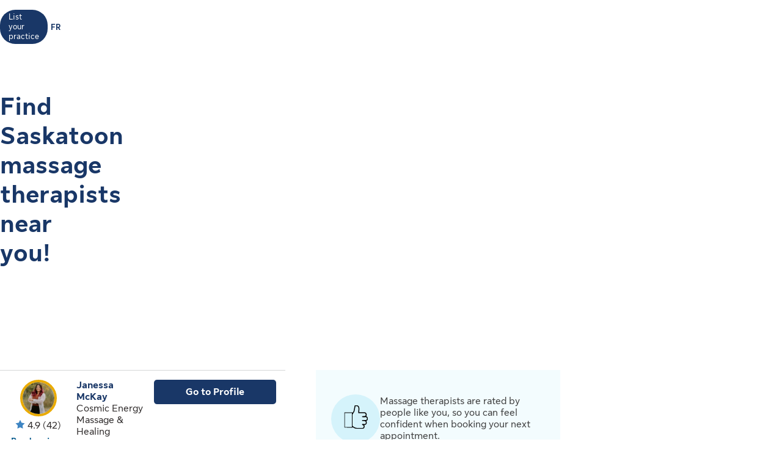

--- FILE ---
content_type: text/html
request_url: https://luminohealth.sunlife.ca/en/find-a-health-care-provider/saskatoon/massage-therapists/
body_size: 33256
content:
<!DOCTYPE html>
<html lang="en">

<head>
    <meta charset="utf-8"/>
    <meta content="text/html;charset=UTF-8" http-equiv="content-type"/>
    <meta content="IE=edge" http-equiv="X-UA-Compatible"/>
    <meta content="width=device-width, initial-scale=1" id="viewport" name="viewport"/>

    <script type="text/javascript" src="https://luminohealth.sunlife.ca/assets/44c376b4b231137844c64d2a4702cc7866d665b197a"  ></script><script type="text/javascript">
        var utag_data = {
            page_canonical_url: "https://luminohealth.sunlife.ca/en/find-a-health-care-provider/saskatoon/massage-therapists",
            page_breadcrumb: "/Home/ps/Lumino health SEO",
            page_language: "en-CA",
            page_category: "Lumino Health SEO",
            page_subcategory: ""
        }
    </script>
    <script src="//tags.tiqcdn.com/utag/sunlife/ca-other/prod/utag.sync.js?ps-commonFile-properties" type="text/javascript"></script>

    <title>Find massage therapists in Saskatoon | Lumino Health</title>

    <meta CONTENT="Find Saskatoon massage therapists near you. Check ratings, review provider information and book your appointment in seconds." NAME="description"/>
    <meta CONTENT="" NAME="keywords"/>

    <link rel="canonical" href="https://luminohealth.sunlife.ca/en/find-a-health-care-provider/saskatoon/massage-therapists"/>

    <link rel="alternate" hreflang="en-ca" href="https://luminohealth.sunlife.ca/en/find-a-health-care-provider/saskatoon/massage-therapists"/>
    <link rel="alternate" hreflang="fr-ca" href="https://luminosante.sunlife.ca/fr/trouver-un-professionnel-de-la-sante/saskatoon/massotherapeutes"/>
    <link rel="alternate" hreflang="x-default" href="https://luminohealth.sunlife.ca/en/find-a-health-care-provider/saskatoon/massage-therapists"/>

    <meta content="en_CA" property="og:locale"/>
    <style>.prvsrch-lumino-footer-wrapper {    background-color: #193767;    color: white;}ul.prvsrch-lumino-footer-nav {    margin: 0 !important;}ul.prvsrch-lumino-footer-nav > li {    list-style: none;    background-image: none !important;    margin-bottom: 20px;    padding: 0 !important;    line-height: 1.15 !important;}ul.prvsrch-lumino-footer-nav > li:last-child {    margin-bottom: 0;}ul.prvsrch-lumino-footer-nav > li > a {    color: white;    font-size: 14px;    letter-spacing: 0;    line-height: 14px;    font-weight: 200;    text-transform: uppercase;}ul.prvsrch-lumino-footer-nav > li > a:focus {    outline-offset: 4px;    text-decoration: none;}ul.prvsrch-lumino-footer-nav > li > a:hover {    text-decoration: none;    color: #0BB3BD;}.prvsrch-lumino-footer-cta h2 {    color: white;    font-size: 20px;    font-weight: bold;    letter-spacing: 0;    line-height: 27px;    margin-bottom: 8px;}.prvsrch-lumino-footer-cta p {    color: white;    font-size: 14px;    letter-spacing: 0;    line-height: 24px;    margin-bottom: 16px;}.prvsrch-lumino-footer-cta a.prvsrch-lumino-footer-cta-button {    display: inline-block;    padding: 10px 44px;    background-color: white;    color: #193767;    font-size: 16px;    line-height: 20px;    font-weight: 400;    border: 1px solid white;    border-radius: 4px;}.prvsrch-lumino-footer-cta a.prvsrch-lumino-footer-cta-button:hover {    background-color: #193767;    color: white;    text-decoration: none;}.prvsrch-lumino-footer-logo-wrapper {    text-align: right;}.prvsrch-lumino-footer-logo-wrapper img {    max-width: 185px;    height: auto;}.prvsrch-lumino-footer-top-wrapper { padding: 45px 0; }.prvsrch-lumino-footer-top-wrapper .col-xs-6.col-sm-3.col-sm-offset-1 { margin-left: 0 !important; }.prvsrch-lumino-footer-separator {    border-bottom: 1px solid #D6EFF0;}.prvsrch-lumino-footer-bottom-wrapper {    padding: 40px 0 40px 0;}.prvsrch-lumino-footer-social-share ul {    margin-bottom: 0;}.prvsrch-lumino-footer-social-share .fa.fa-circle {    color: white;}.prvsrch-lumino-footer-social-share a:hover .fa.fa-circle {    color: #0BB3BD;}.prvsrch-lumino-footer-social-share .fa {    color: #193767;}.prvsrch-lumino-footer-copyright {    color: white;    font-size: 14px;    letter-spacing: 0;    line-height: 20px;    margin-top: 10px;    text-align: left;}.prvsrch-lumino-footer-disclaimer-wrapper {    padding: 0 0 72px 0;}.prvsrch-lumino-footer-disclaimer p {    color: white;    font-size: 14px;    letter-spacing: 0;    line-height: 24px;}.prvsrch-lumino-footer-disclaimer p:last-child {    margin-bottom: 0;}@media (max-width: 1024px) {    .prvsrch-lumino-footer-top-wrapper {        padding-bottom: 40px;    }    .prvsrch-lumino-footer-logo-wrapper {        text-align: left;        margin-top: 40px;    }}@media (max-width: 992px) {    .prvsrch-lumino-banner-content {        padding-bottom: 0 !important;    }    .prvsrch-lumino-banner-text-inner-wrapper {        padding: 0 !important;    }}@media (max-width: 767px) {    .prvsrch-lumino-footer-cta {        margin-bottom: 40px;    }    .prvsrch-lumino-footer-copyright {        text-align: left;        margin-top: 40px;        padding-right: 20px;    }}/**************************//* CUSTOM PUBLISHER *//*************************/html { scroll-behavior: smooth; }html *, * { font-family: "Sun Life New Text", Arial, sans-serif !important; }/* HEADER - Find a health-care provider */.container-fluid.main-header {    padding: 40px 0 25px 15px;    overflow-x: hidden !important;}li.vp-card { padding: 60px 30px 30px !important; }h2.vp-title { font-size: 1.2rem; }.provider-yellow-banner h2 { font-size: 1.7em; }ul.as-seen-on-container,ul.value-props-container { list-style: none; }h1.ps-header-web {    font: normal normal bold 32px / 40px Sun Life New Display;    letter-spacing: 0.44px;    color: #202223;    padding: 0 15px !important;    font-weight: 400;    margin-bottom: 0;}h1.ps-header-mobile {    font: normal normal bold 32px / 40px Sun Life New Display;    letter-spacing: 0.44px;    padding: 0 30px !important;    font-weight: 400;    margin-bottom: 0;}#refresh-provider-search-container p,#refresh-provider-search-container .faq-title ul li {	font: normal normal normal 17px/24px Sun Life New Text !important;	color: #202223;	font-weight: 200;}div#refresh-provider-search-container {   margin-top: 3em;   background-color: #FFF8E0;}/* Value Props */.value-props-container {  margin: 0 auto;  display: grid;  gap: 0.79rem;  grid-template-columns: repeat(auto-fit, minmax(300px, 1fr));}.vp-card {  color: #3F3F3F;  padding: 3rem 1rem;  height: auto;}.value-props-container .vp-card img,.ps-testimonials .card img,.vp-card img, .vp-card p { margin-bottom: 2rem; }/* About LH & As seen on */.as-seen-on-content { padding: 0; }/* Testimonials */.ps-title {    text-align: left;    font: normal normal bold 28px / 32px Sun Life New Text;    letter-spacing: 0.32px;    font-weight: 400;    color: #202223;}.ps-grid-container .card,.about-lh-content .card {    background: #FFFFFF 0% 0% no-repeat padding-box;    border: 1px solid #DCDEDF;    padding: 2rem;    height: auto;    text-align: center;}.ps-grid-container .card { text-align: left; }.ps-testimonials .card img { margin-bottom: 3rem; }.value-props-container .vp-card img,.about-lh-content .card img { margin-bottom: 2rem; }.value-props-container .vp-card img { height: 50px !important; }.ps-testimonials .card img { height: 5rem !important; }.about-lh-content mission .card img {	height: auto !important;	width: 100% !important;}.about-lh-content .ps-testimonials .card img {  height: auto !important;  width: 25% !important;}.ps-grid-container .card h3,.about-lh-content .card h3 { margin-bottom: 2rem; }p.quote {	font-style: italic;	letter-spacing: 0.16px;	color: #202223;}.provider-yellow-banner { background: #fff8e0 0% 0% no-repeat padding-box; }.provider-yellow-banner .banner-copy h3 {	text-align: left;	font: normal normal normal 26px/32px Sun Life New Text;	letter-spacing: 0.28px;	color: #202223;}.provider-yellow-banner .banner-copy p {	text-align: left;	letter-spacing: 0.16px;	color: #202223;}/* FAQs */.faq-title {	font: normal normal bold 32px/42px Sun Life New Text;	letter-spacing: 0.32px;	color: #202223;}.faq-title h2.title {    font-weight: 600;    margin: 25px 0;    margin-left: -20px;}.disckBullet-content li:before {    display: inline-block;    content: "\2022";    color: #00548b;    margin-right: 1.3em !important;    white-space: nowrap;    width: 0 !important;}.ps-grid-container .cards,.about-lh-content .cards {	max-width: 1200px;  margin: 0;  display: grid;  grid-gap: 2rem;}.about-lh-content .ps-grid-container {    margin: 0 auto;}.container-fluid.about-lh-content p {  text-align: left;}.ps-grid-container.mission p {	text-align: left;}/* Learn more yellow banner */.provider-yellow-banner a {    text-align: center;    font: normal normal bold 16px/24px Sun Life New Text;    letter-spacing: 0px;    color: #004570;    text-decoration: none;    border: 1px solid #004570;    background: transparent;    padding: 6px 10px;    max-width: 225px;    height: 45px;    border-radius: 5px;    display: flex;    justify-content: center;    align-items: center;}/* FAQ - Desktop */.faq-content h3 {     font: normal 20px/22px Sun Life New Text;     line-height: 1.2em;     margin-bottom: 0 !important;}.faq-content ul {    font: normal normal bold 32px / 42px Sun Life New Text;    font-weight: 200;}.faq-content .col-md-4 {	padding: 0 20px 20px 0 !important;	color: #202223;}.faq-content .col-md-8 {	padding: 0 0 30px 140px;	text-align: left;	color: #3f3f3f;  font: normal normal normal 200 16px / 28px Sun Life New Text !important;}.faq-content cite {	font-size: 0.7em !important;	position: relative;	top: -5px;}.faq-content cite a {  font-weight: 200 !important;  font-size: 1.2em;}.ps-footnotes {	font-size: 12px;	padding: 10px 2rem 5rem;  scroll-margin-top: 35em;}.ps-footnotes cite { font-size: 1em !important; }.ps-footnotes a {    font-size: medium !important;    font-weight: 200;}.ps-grid-container .grid-item .quote-img {	margin: 20px auto;	height: auto;}/* As seen on */.as-seen-on-container { padding-top: 20px; }.aso-card-globe { margin: 0;  padding: 0; }.aso-card-parents { margin-top: 10px; }.aso-card-chatelaine { margin-top: 23px; }/* Screen larger than 600px, 2 column */@media (min-width: 600px) {  .ps-grid-container .cards,	.value-props-container .vp-card,	.about-lh-content { grid-template-columns: repeat(2, 1fr); }}/* Screen larger than 900px, 3 columns */@media (min-width: 900px) { 	.value-props-container .cards,	.ps-testimonials .ps-grid-container .cards { grid-template-columns: repeat(3, 1fr); }}  /* As seen on */@media (max-width: 1091px) {.aso-card-chatelaine { margin-top: 65px; } }/* Learn More - yellow banner */@media (max-width: 991px) {	.container-fluid.provider-yellow-banner .row .col-md-6.banner-copy {		padding: 0 30px 30px 30px !important;	}}@media (min-width: 992px) {.container-fluid.provider-yellow-banner .row .col-md-6.banner-copy { padding: 56px 110px 25px 20px !important; }}@media (max-width: 655px) {  ul.value-props-container,  ul.as-seen-on-container { margin: 15px !important; padding: 10px 0; }  li.vp-card { padding: 35px 25px 10px !important; }}</style>
    <link href="/static/lumino/assets/css/lumino-static-page.min.css?v=1.0.0" rel="stylesheet"/>
</head>

<body class="prvsrch-en-page">
    <div class="prvsrch-lumino-header" data-prvsrchid="prvsrch-lumino-header" role="banner">
    <div class="prvsrch-lumino-navigation-row">
        <a href="#maincontent" class="prvsrch-sr-only">Skip to main content</a>

        <div class="content-grid">
            <div class="prvsrch-lumino-navigation-wrapper">
                <div class="prvsrch-lumino-navigation-left">
                    <a href="/s?language&#61;en_US">
                        <img alt="Lumino Health" class="prvsrch-lumino-logo" height="36"
                             src="https://luminohealth.sunlife.ca/DHS_PS_STATIC_DOCS/lumino/images/lumino-health-logo.svg" width="87"/>
                    </a>
                </div>

                <div class="prvsrch-lumino-navigation-right">
                    <a class="prvsrch-lumino-practice" href="/s/provider-home?language&#61;en_US" target="_blank" rel="noopener">
                        <span class="prvsrch-sr-only">Learn more about listing your practice on Lumino Health</span>
                        <span aria-hidden="true">List your practice</span>
                    </a>
                    <a class="prvsrch-lumino-language" href="https://luminosante.sunlife.ca/fr/trouver-un-professionnel-de-la-sante/saskatoon/massotherapeutes">
                        <span class="prvsrch-sr-only">You are on the Lumino Health website. Language selection is English. Press enter to toggle to French.</span>
                        <span aria-hidden="true">FR</span>
                    </a>
                </div>
            </div>
        </div>
    </div>
</div>


    <div role="main" id="maincontent">
        <div class="content-grid">
            <div class="prvsrch-seo-header">
    <h1 class="prvsrch-seo-banner-heading">Find Saskatoon massage therapists near you!</h1>
</div>
        </div>

        <div class="content-grid">
            <div data-lumino-widget="ProviderSearchLauncher"
     data-lumino-language="en"
     data-lumino-google-api-key="AIzaSyCHalHDP9p5XsRifkyKACwIu345lkh1aSU"
     data-lumino-linkedfrom="Lumino SPECIALTY - MASSO in Saskatoon Results"
     data-lumino-search-action-type="REDIRECT"
     data-lumino-hide-header-text></div>

<link rel="stylesheet" type="text/css" href="/lumino-ps-launcher-widget/css/internal-widget.min.css?v=1.0.0" />
<script type="text/javascript" defer src="/lumino-ps-launcher-widget/js/internal-widget.bundle.js?v=1.0.0"></script>

        </div>

        <div class="content-grid">
            <div class="prvsrch-list-and-usp-wrapper">
                <div data-prvsrchid="prvsrch-provider-cards-wrapper" class="prvsrch-provider-cards-wrapper">
                    <div class="prvsrch-provider-result-card" data-prvsrchid="prvsrch-provider-result-card" data-provider-id="000964181" data-facility-id="000971972" data-packagecode="G" data-specialtycode="[MASSO]">
    <div class="prvsrch-result-left">
        <div class="prvsrch-list-provider-image-wrapper">
            <img class="prvsrch-list-provider-image prvsrch-slf-ring"
                 src="https://www.sunnet.sunlife.com/GB_PRSS/req/providerPortal/displayImage/000/964/181/provider_000964181_000971972_1732215976049.jpg"
                 data-prvsrch-imagesrc="https://www.sunnet.sunlife.com/GB_PRSS/req/providerPortal/displayImage/000/964/181/provider_000964181_000971972_1732215976049.jpg"
                 data-prvsrch-defaultavatar="https://www.sunlife.ca/DHS_PS_STATIC_DOCS/public/images/provider-avatar.png"
                 alt="" onerror="this.onerror=null;this.src = this.dataset.prvsrchDefaultavatar"
                 loading="lazy" />
        </div>

        <div class="prvsrch-star-rating">
            <img src="/static/lumino/assets/images/star-icon.svg" aria-hidden="true" alt=""/>
			<span class="prvsrch-sr-only">Rated 4.9 out of 5 stars.</span>
			<span aria-hidden="true">4.9</span>
			<span class="prvsrch-num-rating-wrapper">
				<span aria-hidden="true">(</span><span class="prvsrch-num-rating" data-prvsrchid="prvsrch-num-rating">42<span class="prvsrch-sr-only">ratings for Janessa McKay</span></span><span aria-hidden="true">)</span></span>
        </div>

            <a class="prvsrch-read-review-link" data-prvsrchid="prvsrch-read-review-link" href="https://luminohealth.sunlife.ca/en/health-care-provider-profile/massage-therapist/cosmic-energy-massage-healing/janessa-mckay-964181-971972/?source&#61;luminoseo&amp;goToFeedback&#61;true#feedback" data-scrolltosection="feedback" target="_blank" rel="noopener">Read reviews <span class="prvsrch-sr-only">for Janessa McKay</span></a>
    </div>


    <div class="prvsrch-result-middle">
        <div class="prvsrch-provider-name-wrapper">
            <a class="prvsrch-provider-name" data-prvsrchid="prvsrch-provider-name" href="https://luminohealth.sunlife.ca/en/health-care-provider-profile/massage-therapist/cosmic-energy-massage-healing/janessa-mckay-964181-971972/?source&#61;luminoseo" target="_blank" rel="noopener">
				<span class="prvsrch-sr-only">view profile for</span> Janessa McKay
                <span class="prvsrch-sr-only">  </span>
			</a>
        </div>


        <div class="prvsrch-facility-name">Cosmic Energy Massage &amp; Healing</div>

        <div class="prvsrch-result-attributes">

            <div class="prvsrch-provider-distance">
                <img src="/static/lumino/assets/images/distance-pin-icon.svg" aria-hidden="true" alt=""/>
                <span class="prvsrch-sr-only">Distance</span>
                <span class="provider-distance">370 m</span>
            </div>



            <span class="prvsrch-sr-only"></span>

            <div class="prvsrch-accepts-new-patients">
                <img src="/static/lumino/assets/images/checkmark-icon.svg" aria-hidden="true" alt=""/>
                <span>Accepting new patients</span>
            </div>
        </div>


        <div class="prvsrch-rnc-wrapper">
            <img src="/static/lumino/assets/images/cost_2_icon.svg" aria-hidden="true" alt=""/>
            <span class="prvsrch-rnc-text">More than $95 per visit</span>
        </div>
    </div>
    <div class="prvsrch-result-right">
        <a href="https://luminohealth.sunlife.ca/en/health-care-provider-profile/massage-therapist/cosmic-energy-massage-healing/janessa-mckay-964181-971972/?source&#61;luminoseo" target="_blank" class="btn btn-blue prvsrch-btn prvsrch-goto-profile-btn" data-prvsrchid="prvsrch-goto-profile-btn" rel="noopener">
            <span aria-hidden="true">Go to Profile</span>
            <span class="prvsrch-sr-only">Go to the profile of Janessa McKay</span>
        </a>
    </div>
</div>
<div class="prvsrch-provider-result-card" data-prvsrchid="prvsrch-provider-result-card" data-provider-id="000741042" data-facility-id="001036189" data-packagecode="G" data-specialtycode="[MASSO]">
    <div class="prvsrch-result-left">
        <div class="prvsrch-list-provider-image-wrapper">
            <img class="prvsrch-list-provider-image prvsrch-slf-ring"
                 src="https://www.sunnet.sunlife.com/GB_PRSS/req/providerPortal/displayImage/000/741/042/provider_000741042_001036189_1746385591136.jpg"
                 data-prvsrch-imagesrc="https://www.sunnet.sunlife.com/GB_PRSS/req/providerPortal/displayImage/000/741/042/provider_000741042_001036189_1746385591136.jpg"
                 data-prvsrch-defaultavatar="https://www.sunlife.ca/DHS_PS_STATIC_DOCS/public/images/provider-avatar.png"
                 alt="" onerror="this.onerror=null;this.src = this.dataset.prvsrchDefaultavatar"
                 loading="lazy" />
        </div>

        <div class="prvsrch-star-rating">
            <img src="/static/lumino/assets/images/star-icon.svg" aria-hidden="true" alt=""/>
			<span class="prvsrch-sr-only">Rated 5 out of 5 stars.</span>
			<span aria-hidden="true">5</span>
			<span class="prvsrch-num-rating-wrapper">
				<span aria-hidden="true">(</span><span class="prvsrch-num-rating" data-prvsrchid="prvsrch-num-rating">1<span class="prvsrch-sr-only">ratings for Brandy Ferguson</span></span><span aria-hidden="true">)</span></span>
        </div>

    </div>


    <div class="prvsrch-result-middle">
        <div class="prvsrch-provider-name-wrapper">
            <a class="prvsrch-provider-name" data-prvsrchid="prvsrch-provider-name" href="https://luminohealth.sunlife.ca/en/health-care-provider-profile/massage-therapist/pressed-massage-wellness/brandy-ferguson-741042-1036189/?source&#61;luminoseo" target="_blank" rel="noopener">
				<span class="prvsrch-sr-only">view profile for</span> Brandy Ferguson
                <span class="prvsrch-sr-only">  </span>
			</a>
        </div>


        <div class="prvsrch-facility-name">PRESSED Massage &amp; Wellness</div>

        <div class="prvsrch-result-attributes">

            <div class="prvsrch-provider-distance">
                <img src="/static/lumino/assets/images/distance-pin-icon.svg" aria-hidden="true" alt=""/>
                <span class="prvsrch-sr-only">Distance</span>
                <span class="provider-distance">1.7 km</span>
            </div>



            <span class="prvsrch-sr-only"></span>

            <div class="prvsrch-accepts-new-patients">
                <img src="/static/lumino/assets/images/checkmark-icon.svg" aria-hidden="true" alt=""/>
                <span>Accepting new patients</span>
            </div>
        </div>


        <div class="prvsrch-rnc-wrapper">
            <img src="/static/lumino/assets/images/cost_2_icon.svg" aria-hidden="true" alt=""/>
            <span class="prvsrch-rnc-text">More than $95 per visit</span>
        </div>
    </div>
    <div class="prvsrch-result-right">
        <a href="https://luminohealth.sunlife.ca/en/health-care-provider-profile/massage-therapist/pressed-massage-wellness/brandy-ferguson-741042-1036189/?source&#61;luminoseo" target="_blank" class="btn btn-blue prvsrch-btn prvsrch-goto-profile-btn" data-prvsrchid="prvsrch-goto-profile-btn" rel="noopener">
            <span aria-hidden="true">Go to Profile</span>
            <span class="prvsrch-sr-only">Go to the profile of Brandy Ferguson</span>
        </a>
    </div>
        <p class="prvsrch-result-detail" data-prvsrchid="prvsrch-result-detail">
            <span>I have been working as an RMT for almost 7 years. Since becoming an RMT, I have expanded my knowledge in: Myofascial Cupping, Hot Stone Massage, Foam Rolling, Trigger Point Techniques, Face &amp; Jaw Treatment, and Mental Health First Aid. </span>

            <a href="https://luminohealth.sunlife.ca/en/health-care-provider-profile/massage-therapist/pressed-massage-wellness/brandy-ferguson-741042-1036189/?source&#61;luminoseo" target="_blank" rel="noopener">Read more.</a>

        </p>
</div>
<div class="prvsrch-provider-result-card" data-prvsrchid="prvsrch-provider-result-card" data-provider-id="000533226" data-facility-id="000679823" data-packagecode="G" data-specialtycode="[MASSO]">
    <div class="prvsrch-result-left">
        <div class="prvsrch-list-provider-image-wrapper">
            <img class="prvsrch-list-provider-image prvsrch-slf-ring"
                 src="https://www.sunlife.ca/DHS_PS_STATIC_DOCS/public/images/provider-avatar.png"
                 data-prvsrch-imagesrc="https://www.sunlife.ca/DHS_PS_STATIC_DOCS/public/images/provider-avatar.png"
                 data-prvsrch-defaultavatar="https://www.sunlife.ca/DHS_PS_STATIC_DOCS/public/images/provider-avatar.png"
                 alt="" onerror="this.onerror=null;this.src = this.dataset.prvsrchDefaultavatar"
                 loading="lazy" />
        </div>

        <div class="prvsrch-star-rating">
            <img src="/static/lumino/assets/images/star-icon.svg" aria-hidden="true" alt=""/>
			<span class="prvsrch-sr-only">Rated 4.9 out of 5 stars.</span>
			<span aria-hidden="true">4.9</span>
			<span class="prvsrch-num-rating-wrapper">
				<span aria-hidden="true">(</span><span class="prvsrch-num-rating" data-prvsrchid="prvsrch-num-rating">151<span class="prvsrch-sr-only">ratings for Shannon Leonard</span></span><span aria-hidden="true">)</span></span>
        </div>

            <a class="prvsrch-read-review-link" data-prvsrchid="prvsrch-read-review-link" href="https://luminohealth.sunlife.ca/en/health-care-provider-profile/massage-therapist/shannon-leonard-registered-massage-therapist/shannon-leonard-533226-679823/?source&#61;luminoseo&amp;goToFeedback&#61;true#feedback" data-scrolltosection="feedback" target="_blank" rel="noopener">Read reviews <span class="prvsrch-sr-only">for Shannon Leonard</span></a>
    </div>


    <div class="prvsrch-result-middle">
        <div class="prvsrch-provider-name-wrapper">
            <a class="prvsrch-provider-name" data-prvsrchid="prvsrch-provider-name" href="https://luminohealth.sunlife.ca/en/health-care-provider-profile/massage-therapist/shannon-leonard-registered-massage-therapist/shannon-leonard-533226-679823/?source&#61;luminoseo" target="_blank" rel="noopener">
				<span class="prvsrch-sr-only">view profile for</span> Shannon Leonard
                <span class="prvsrch-sr-only">  </span>
			</a>
        </div>


        <div class="prvsrch-facility-name">Shannon Leonard- Registered Massage Therapist</div>

        <div class="prvsrch-result-attributes">

            <div class="prvsrch-provider-distance">
                <img src="/static/lumino/assets/images/distance-pin-icon.svg" aria-hidden="true" alt=""/>
                <span class="prvsrch-sr-only">Distance</span>
                <span class="provider-distance">1.9 km</span>
            </div>



            <span class="prvsrch-sr-only"></span>

            <div class="prvsrch-accepts-new-patients">
                <img src="/static/lumino/assets/images/checkmark-icon.svg" aria-hidden="true" alt=""/>
                <span>Accepting new patients</span>
            </div>
        </div>


        <div class="prvsrch-rnc-wrapper">
            <img src="/static/lumino/assets/images/cost_1_icon.svg" aria-hidden="true" alt=""/>
            <span class="prvsrch-rnc-text">$75 - $95 per visit</span>
        </div>
    </div>
    <div class="prvsrch-result-right">
        <a href="https://luminohealth.sunlife.ca/en/health-care-provider-profile/massage-therapist/shannon-leonard-registered-massage-therapist/shannon-leonard-533226-679823/?source&#61;luminoseo" target="_blank" class="btn btn-blue prvsrch-btn prvsrch-goto-profile-btn" data-prvsrchid="prvsrch-goto-profile-btn" rel="noopener">
            <span aria-hidden="true">Go to Profile</span>
            <span class="prvsrch-sr-only">Go to the profile of Shannon Leonard</span>
        </a>
    </div>
        <p class="prvsrch-result-detail" data-prvsrchid="prvsrch-result-detail">
            <span>I&#39;m Shannon Leonard, an experienced massage therapist with over 20 years of expertise in various healing modalities, including Rapid NFR (Neurofascial Reset), Prenatal Massage, Cupping Therapy, and Craniosacral Therapy. </span>

            <a href="https://luminohealth.sunlife.ca/en/health-care-provider-profile/massage-therapist/shannon-leonard-registered-massage-therapist/shannon-leonard-533226-679823/?source&#61;luminoseo" target="_blank" rel="noopener">Read more.</a>

        </p>
</div>
<div class="prvsrch-provider-result-card" data-prvsrchid="prvsrch-provider-result-card" data-provider-id="000715405" data-facility-id="000954286" data-packagecode="G" data-specialtycode="[MASSO]">
    <div class="prvsrch-result-left">
        <div class="prvsrch-list-provider-image-wrapper">
            <img class="prvsrch-list-provider-image prvsrch-slf-ring"
                 src="https://www.sunlife.ca/DHS_PS_STATIC_DOCS/public/images/provider-avatar.png"
                 data-prvsrch-imagesrc="https://www.sunlife.ca/DHS_PS_STATIC_DOCS/public/images/provider-avatar.png"
                 data-prvsrch-defaultavatar="https://www.sunlife.ca/DHS_PS_STATIC_DOCS/public/images/provider-avatar.png"
                 alt="" onerror="this.onerror=null;this.src = this.dataset.prvsrchDefaultavatar"
                 loading="lazy" />
        </div>

        <div class="prvsrch-star-rating">
            <img src="/static/lumino/assets/images/star-icon.svg" aria-hidden="true" alt=""/>
			<span class="prvsrch-sr-only">Rated 4.8 out of 5 stars.</span>
			<span aria-hidden="true">4.8</span>
			<span class="prvsrch-num-rating-wrapper">
				<span aria-hidden="true">(</span><span class="prvsrch-num-rating" data-prvsrchid="prvsrch-num-rating">12<span class="prvsrch-sr-only">ratings for Brittany Boon-Marchand</span></span><span aria-hidden="true">)</span></span>
        </div>

    </div>


    <div class="prvsrch-result-middle">
        <div class="prvsrch-provider-name-wrapper">
            <a class="prvsrch-provider-name" data-prvsrchid="prvsrch-provider-name" href="https://luminohealth.sunlife.ca/en/health-care-provider-profile/massage-therapist/salt-and-stone-massage-therapy-ltd/brittany-boon-marchand-715405-954286/?source&#61;luminoseo" target="_blank" rel="noopener">
				<span class="prvsrch-sr-only">view profile for</span> Brittany Boon-Marchand
                <span class="prvsrch-sr-only">  </span>
			</a>
        </div>


        <div class="prvsrch-facility-name">Salt and Stone Massage Therapy LTD</div>

        <div class="prvsrch-result-attributes">

            <div class="prvsrch-provider-distance">
                <img src="/static/lumino/assets/images/distance-pin-icon.svg" aria-hidden="true" alt=""/>
                <span class="prvsrch-sr-only">Distance</span>
                <span class="provider-distance">2.2 km</span>
            </div>



            <span class="prvsrch-sr-only"></span>

            <div class="prvsrch-accepts-new-patients">
                <img src="/static/lumino/assets/images/checkmark-icon.svg" aria-hidden="true" alt=""/>
                <span>Accepting new patients</span>
            </div>
        </div>


        <div class="prvsrch-rnc-wrapper">
            <img src="/static/lumino/assets/images/cost_1_icon.svg" aria-hidden="true" alt=""/>
            <span class="prvsrch-rnc-text">$75 - $95 per visit</span>
        </div>
    </div>
    <div class="prvsrch-result-right">
        <a href="https://luminohealth.sunlife.ca/en/health-care-provider-profile/massage-therapist/salt-and-stone-massage-therapy-ltd/brittany-boon-marchand-715405-954286/?source&#61;luminoseo" target="_blank" class="btn btn-blue prvsrch-btn prvsrch-goto-profile-btn" data-prvsrchid="prvsrch-goto-profile-btn" rel="noopener">
            <span aria-hidden="true">Go to Profile</span>
            <span class="prvsrch-sr-only">Go to the profile of Brittany Boon-Marchand</span>
        </a>
    </div>
        <p class="prvsrch-result-detail" data-prvsrchid="prvsrch-result-detail">
            <span>Available 6 days a week at Salt and Stone Massage Therapy in Saskatoon SK 30/60 or 90 min treatments available Relaxation, therapeutic, deep tissue, cupping, hot stone, jade stone, marble stone, graston, rattan, raindrop, acupressure available plus BIOFLEX Laser Therapy. </span>

            <a href="https://luminohealth.sunlife.ca/en/health-care-provider-profile/massage-therapist/salt-and-stone-massage-therapy-ltd/brittany-boon-marchand-715405-954286/?source&#61;luminoseo" target="_blank" rel="noopener">Read more.</a>

        </p>
</div>
<div class="prvsrch-provider-result-card" data-prvsrchid="prvsrch-provider-result-card" data-provider-id="000864821" data-facility-id="000899304" data-packagecode="G" data-specialtycode="[MASSO]">
    <div class="prvsrch-result-left">
        <div class="prvsrch-list-provider-image-wrapper">
            <img class="prvsrch-list-provider-image prvsrch-slf-ring"
                 src="https://www.sunnet.sunlife.com/GB_PRSS/req/providerPortal/displayImage/000/864/821/provider_000864821_000899304_1752179675537.jpg"
                 data-prvsrch-imagesrc="https://www.sunnet.sunlife.com/GB_PRSS/req/providerPortal/displayImage/000/864/821/provider_000864821_000899304_1752179675537.jpg"
                 data-prvsrch-defaultavatar="https://www.sunlife.ca/DHS_PS_STATIC_DOCS/public/images/provider-avatar.png"
                 alt="" onerror="this.onerror=null;this.src = this.dataset.prvsrchDefaultavatar"
                 loading="lazy" />
        </div>

        <div class="prvsrch-star-rating">
            <img src="/static/lumino/assets/images/star-icon.svg" aria-hidden="true" alt=""/>
			<span class="prvsrch-sr-only">Rated 4.8 out of 5 stars.</span>
			<span aria-hidden="true">4.8</span>
			<span class="prvsrch-num-rating-wrapper">
				<span aria-hidden="true">(</span><span class="prvsrch-num-rating" data-prvsrchid="prvsrch-num-rating">11<span class="prvsrch-sr-only">ratings for Susynn Kroeskamp</span></span><span aria-hidden="true">)</span></span>
        </div>

    </div>


    <div class="prvsrch-result-middle">
        <div class="prvsrch-provider-name-wrapper">
            <a class="prvsrch-provider-name" data-prvsrchid="prvsrch-provider-name" href="https://luminohealth.sunlife.ca/en/health-care-provider-profile/massage-therapist/alchemy-massage-therapy/susynn-kroeskamp-864821-899304/?source&#61;luminoseo" target="_blank" rel="noopener">
				<span class="prvsrch-sr-only">view profile for</span> Susynn Kroeskamp
                <span class="prvsrch-sr-only">  </span>
			</a>
        </div>


        <div class="prvsrch-facility-name">Alchemy Massage Therapy</div>

        <div class="prvsrch-result-attributes">

            <div class="prvsrch-provider-distance">
                <img src="/static/lumino/assets/images/distance-pin-icon.svg" aria-hidden="true" alt=""/>
                <span class="prvsrch-sr-only">Distance</span>
                <span class="provider-distance">2.3 km</span>
            </div>



            <span class="prvsrch-sr-only"></span>

            <div class="prvsrch-accepts-new-patients">
                <img src="/static/lumino/assets/images/checkmark-icon.svg" aria-hidden="true" alt=""/>
                <span>Accepting new patients</span>
            </div>
        </div>


        <div class="prvsrch-rnc-wrapper">
            <img src="/static/lumino/assets/images/cost_1_icon.svg" aria-hidden="true" alt=""/>
            <span class="prvsrch-rnc-text">$75 - $95 per visit</span>
        </div>
    </div>
    <div class="prvsrch-result-right">
        <a href="https://luminohealth.sunlife.ca/en/health-care-provider-profile/massage-therapist/alchemy-massage-therapy/susynn-kroeskamp-864821-899304/?source&#61;luminoseo" target="_blank" class="btn btn-blue prvsrch-btn prvsrch-goto-profile-btn" data-prvsrchid="prvsrch-goto-profile-btn" rel="noopener">
            <span aria-hidden="true">Go to Profile</span>
            <span class="prvsrch-sr-only">Go to the profile of Susynn Kroeskamp</span>
        </a>
    </div>
        <p class="prvsrch-result-detail" data-prvsrchid="prvsrch-result-detail">
            <span>Susynn customizes every treatment to meet her clients needs; starting with an assessment, personalized treatment and follow up/home care plan. </span>

            <a href="https://luminohealth.sunlife.ca/en/health-care-provider-profile/massage-therapist/alchemy-massage-therapy/susynn-kroeskamp-864821-899304/?source&#61;luminoseo" target="_blank" rel="noopener">Read more.</a>

        </p>
</div>
<div class="prvsrch-provider-result-card" data-prvsrchid="prvsrch-provider-result-card" data-provider-id="000867358" data-facility-id="000964567" data-packagecode="G" data-specialtycode="[MASSO]">
    <div class="prvsrch-result-left">
        <div class="prvsrch-list-provider-image-wrapper">
            <img class="prvsrch-list-provider-image prvsrch-slf-ring"
                 src="https://www.sunlife.ca/DHS_PS_STATIC_DOCS/public/images/provider-avatar.png"
                 data-prvsrch-imagesrc="https://www.sunlife.ca/DHS_PS_STATIC_DOCS/public/images/provider-avatar.png"
                 data-prvsrch-defaultavatar="https://www.sunlife.ca/DHS_PS_STATIC_DOCS/public/images/provider-avatar.png"
                 alt="" onerror="this.onerror=null;this.src = this.dataset.prvsrchDefaultavatar"
                 loading="lazy" />
        </div>

        <div class="prvsrch-star-rating">
            <img src="/static/lumino/assets/images/star-icon.svg" aria-hidden="true" alt=""/>
			<span class="prvsrch-sr-only">Rated 5 out of 5 stars.</span>
			<span aria-hidden="true">5</span>
			<span class="prvsrch-num-rating-wrapper">
				<span aria-hidden="true">(</span><span class="prvsrch-num-rating" data-prvsrchid="prvsrch-num-rating">39<span class="prvsrch-sr-only">ratings for Twyla Blacklaws</span></span><span aria-hidden="true">)</span></span>
        </div>

            <a class="prvsrch-read-review-link" data-prvsrchid="prvsrch-read-review-link" href="https://luminohealth.sunlife.ca/en/health-care-provider-profile/massage-therapist/twylamb-massage-therapy/twyla-blacklaws-867358-964567/?source&#61;luminoseo&amp;goToFeedback&#61;true#feedback" data-scrolltosection="feedback" target="_blank" rel="noopener">Read reviews <span class="prvsrch-sr-only">for Twyla Blacklaws</span></a>
    </div>


    <div class="prvsrch-result-middle">
        <div class="prvsrch-provider-name-wrapper">
            <a class="prvsrch-provider-name" data-prvsrchid="prvsrch-provider-name" href="https://luminohealth.sunlife.ca/en/health-care-provider-profile/massage-therapist/twylamb-massage-therapy/twyla-blacklaws-867358-964567/?source&#61;luminoseo" target="_blank" rel="noopener">
				<span class="prvsrch-sr-only">view profile for</span> Twyla Blacklaws
                <span class="prvsrch-sr-only">  </span>
			</a>
        </div>


        <div class="prvsrch-facility-name">TwylaMB Massage Therapy</div>

        <div class="prvsrch-result-attributes">

            <div class="prvsrch-provider-distance">
                <img src="/static/lumino/assets/images/distance-pin-icon.svg" aria-hidden="true" alt=""/>
                <span class="prvsrch-sr-only">Distance</span>
                <span class="provider-distance">2.4 km</span>
            </div>



            <span class="prvsrch-sr-only"></span>

            <div class="prvsrch-accepts-new-patients">
                <img src="/static/lumino/assets/images/checkmark-icon.svg" aria-hidden="true" alt=""/>
                <span>Accepting new patients</span>
            </div>
        </div>


        <div class="prvsrch-rnc-wrapper">
            <img src="/static/lumino/assets/images/cost_1_icon.svg" aria-hidden="true" alt=""/>
            <span class="prvsrch-rnc-text">$75 - $95 per visit</span>
        </div>
    </div>
    <div class="prvsrch-result-right">
        <a href="https://luminohealth.sunlife.ca/en/health-care-provider-profile/massage-therapist/twylamb-massage-therapy/twyla-blacklaws-867358-964567/?source&#61;luminoseo" target="_blank" class="btn btn-blue prvsrch-btn prvsrch-goto-profile-btn" data-prvsrchid="prvsrch-goto-profile-btn" rel="noopener">
            <span aria-hidden="true">Go to Profile</span>
            <span class="prvsrch-sr-only">Go to the profile of Twyla Blacklaws</span>
        </a>
    </div>
</div>
<div class="prvsrch-provider-result-card" data-prvsrchid="prvsrch-provider-result-card" data-provider-id="000527298" data-facility-id="000857153" data-packagecode="G" data-specialtycode="[MASSO]">
    <div class="prvsrch-result-left">
        <div class="prvsrch-list-provider-image-wrapper">
            <img class="prvsrch-list-provider-image prvsrch-slf-ring"
                 src="https://www.sunnet.sunlife.com/GB_PRSS/req/providerPortal/displayImage/000/527/298/provider_000527298_000857153_1725041376683.jpg"
                 data-prvsrch-imagesrc="https://www.sunnet.sunlife.com/GB_PRSS/req/providerPortal/displayImage/000/527/298/provider_000527298_000857153_1725041376683.jpg"
                 data-prvsrch-defaultavatar="https://www.sunlife.ca/DHS_PS_STATIC_DOCS/public/images/provider-avatar.png"
                 alt="" onerror="this.onerror=null;this.src = this.dataset.prvsrchDefaultavatar"
                 loading="lazy" />
        </div>

        <div class="prvsrch-star-rating">
            <img src="/static/lumino/assets/images/star-icon.svg" aria-hidden="true" alt=""/>
			<span class="prvsrch-sr-only">Rated 4.9 out of 5 stars.</span>
			<span aria-hidden="true">4.9</span>
			<span class="prvsrch-num-rating-wrapper">
				<span aria-hidden="true">(</span><span class="prvsrch-num-rating" data-prvsrchid="prvsrch-num-rating">28<span class="prvsrch-sr-only">ratings for Jordan Smith</span></span><span aria-hidden="true">)</span></span>
        </div>

            <a class="prvsrch-read-review-link" data-prvsrchid="prvsrch-read-review-link" href="https://luminohealth.sunlife.ca/en/health-care-provider-profile/massage-therapist/mfryxe/jordan-smith-527298-857153/?source&#61;luminoseo&amp;goToFeedback&#61;true#feedback" data-scrolltosection="feedback" target="_blank" rel="noopener">Read reviews <span class="prvsrch-sr-only">for Jordan Smith</span></a>
    </div>


    <div class="prvsrch-result-middle">
        <div class="prvsrch-provider-name-wrapper">
            <a class="prvsrch-provider-name" data-prvsrchid="prvsrch-provider-name" href="https://luminohealth.sunlife.ca/en/health-care-provider-profile/massage-therapist/mfryxe/jordan-smith-527298-857153/?source&#61;luminoseo" target="_blank" rel="noopener">
				<span class="prvsrch-sr-only">view profile for</span> Jordan Smith
                <span class="prvsrch-sr-only">  </span>
			</a>
        </div>


        <div class="prvsrch-facility-name">MFRYXE</div>

        <div class="prvsrch-result-attributes">

            <div class="prvsrch-provider-distance">
                <img src="/static/lumino/assets/images/distance-pin-icon.svg" aria-hidden="true" alt=""/>
                <span class="prvsrch-sr-only">Distance</span>
                <span class="provider-distance">2.9 km</span>
            </div>



            <span class="prvsrch-sr-only"></span>

            <div class="prvsrch-accepts-new-patients">
                <img src="/static/lumino/assets/images/checkmark-icon.svg" aria-hidden="true" alt=""/>
                <span>Accepting new patients</span>
            </div>
        </div>


        <div class="prvsrch-rnc-wrapper">
            <img src="/static/lumino/assets/images/cost_2_icon.svg" aria-hidden="true" alt=""/>
            <span class="prvsrch-rnc-text">More than $95 per visit</span>
        </div>
    </div>
    <div class="prvsrch-result-right">
        <a href="https://luminohealth.sunlife.ca/en/health-care-provider-profile/massage-therapist/mfryxe/jordan-smith-527298-857153/?source&#61;luminoseo" target="_blank" class="btn btn-blue prvsrch-btn prvsrch-goto-profile-btn" data-prvsrchid="prvsrch-goto-profile-btn" rel="noopener">
            <span aria-hidden="true">Go to Profile</span>
            <span class="prvsrch-sr-only">Go to the profile of Jordan Smith</span>
        </a>
    </div>
        <p class="prvsrch-result-detail" data-prvsrchid="prvsrch-result-detail">
            <span>Jordan R. Smith RMT has been a practising RMT for over a decade. During these years Jordan has specialized in the John F. </span>

            <a href="https://luminohealth.sunlife.ca/en/health-care-provider-profile/massage-therapist/mfryxe/jordan-smith-527298-857153/?source&#61;luminoseo" target="_blank" rel="noopener">Read more.</a>

        </p>
</div>
<div class="prvsrch-provider-result-card" data-prvsrchid="prvsrch-provider-result-card" data-provider-id="000948538" data-facility-id="000857153" data-packagecode="G" data-specialtycode="[MASSO]">
    <div class="prvsrch-result-left">
        <div class="prvsrch-list-provider-image-wrapper">
            <img class="prvsrch-list-provider-image prvsrch-slf-ring"
                 src="https://www.sunnet.sunlife.com/GB_PRSS/req/providerPortal/displayImage/000/948/538/provider_000948538_000857153_1725041376698.jpg"
                 data-prvsrch-imagesrc="https://www.sunnet.sunlife.com/GB_PRSS/req/providerPortal/displayImage/000/948/538/provider_000948538_000857153_1725041376698.jpg"
                 data-prvsrch-defaultavatar="https://www.sunlife.ca/DHS_PS_STATIC_DOCS/public/images/provider-avatar.png"
                 alt="" onerror="this.onerror=null;this.src = this.dataset.prvsrchDefaultavatar"
                 loading="lazy" />
        </div>

        <div class="prvsrch-star-rating">
            <img src="/static/lumino/assets/images/star-icon.svg" aria-hidden="true" alt=""/>
			<span class="prvsrch-sr-only">Rated 5 out of 5 stars.</span>
			<span aria-hidden="true">5</span>
			<span class="prvsrch-num-rating-wrapper">
				<span aria-hidden="true">(</span><span class="prvsrch-num-rating" data-prvsrchid="prvsrch-num-rating">5<span class="prvsrch-sr-only">ratings for Katelyn Pidperyhora</span></span><span aria-hidden="true">)</span></span>
        </div>

    </div>


    <div class="prvsrch-result-middle">
        <div class="prvsrch-provider-name-wrapper">
            <a class="prvsrch-provider-name" data-prvsrchid="prvsrch-provider-name" href="https://luminohealth.sunlife.ca/en/health-care-provider-profile/massage-therapist/mfryxe/katelyn-pidperyhora-948538-857153/?source&#61;luminoseo" target="_blank" rel="noopener">
				<span class="prvsrch-sr-only">view profile for</span> Katelyn Pidperyhora
                <span class="prvsrch-sr-only">  </span>
			</a>
        </div>


        <div class="prvsrch-facility-name">MFRYXE</div>

        <div class="prvsrch-result-attributes">

            <div class="prvsrch-provider-distance">
                <img src="/static/lumino/assets/images/distance-pin-icon.svg" aria-hidden="true" alt=""/>
                <span class="prvsrch-sr-only">Distance</span>
                <span class="provider-distance">2.9 km</span>
            </div>



            <span class="prvsrch-sr-only"></span>

            <div class="prvsrch-accepts-new-patients">
                <img src="/static/lumino/assets/images/checkmark-icon.svg" aria-hidden="true" alt=""/>
                <span>Accepting new patients</span>
            </div>
        </div>


        <div class="prvsrch-rnc-wrapper">
            <img src="/static/lumino/assets/images/cost_1_icon.svg" aria-hidden="true" alt=""/>
            <span class="prvsrch-rnc-text">$75 - $95 per visit</span>
        </div>
    </div>
    <div class="prvsrch-result-right">
        <a href="https://luminohealth.sunlife.ca/en/health-care-provider-profile/massage-therapist/mfryxe/katelyn-pidperyhora-948538-857153/?source&#61;luminoseo" target="_blank" class="btn btn-blue prvsrch-btn prvsrch-goto-profile-btn" data-prvsrchid="prvsrch-goto-profile-btn" rel="noopener">
            <span aria-hidden="true">Go to Profile</span>
            <span class="prvsrch-sr-only">Go to the profile of Katelyn Pidperyhora</span>
        </a>
    </div>
        <p class="prvsrch-result-detail" data-prvsrchid="prvsrch-result-detail">
            <span>Katelyn&#39;s approach to massage is creating a safe place using hands-on techniques in order to hold space for the client. </span>

            <a href="https://luminohealth.sunlife.ca/en/health-care-provider-profile/massage-therapist/mfryxe/katelyn-pidperyhora-948538-857153/?source&#61;luminoseo" target="_blank" rel="noopener">Read more.</a>

        </p>
</div>
<div class="prvsrch-provider-result-card" data-prvsrchid="prvsrch-provider-result-card" data-provider-id="000322954" data-facility-id="000820071" data-packagecode="G" data-specialtycode="[MASSO]">
    <div class="prvsrch-result-left">
        <div class="prvsrch-list-provider-image-wrapper">
            <img class="prvsrch-list-provider-image prvsrch-slf-ring"
                 src="https://www.sunnet.sunlife.com/GB_PRSS/req/providerPortal/displayImage/000/322/954/provider_000322954_000820071_1748015368993.jpg"
                 data-prvsrch-imagesrc="https://www.sunnet.sunlife.com/GB_PRSS/req/providerPortal/displayImage/000/322/954/provider_000322954_000820071_1748015368993.jpg"
                 data-prvsrch-defaultavatar="https://www.sunlife.ca/DHS_PS_STATIC_DOCS/public/images/provider-avatar.png"
                 alt="" onerror="this.onerror=null;this.src = this.dataset.prvsrchDefaultavatar"
                 loading="lazy" />
        </div>

        <div class="prvsrch-star-rating">
            <img src="/static/lumino/assets/images/star-icon.svg" aria-hidden="true" alt=""/>
			<span class="prvsrch-sr-only">Rated 5 out of 5 stars.</span>
			<span aria-hidden="true">5</span>
			<span class="prvsrch-num-rating-wrapper">
				<span aria-hidden="true">(</span><span class="prvsrch-num-rating" data-prvsrchid="prvsrch-num-rating">84<span class="prvsrch-sr-only">ratings for Tim Rutley</span></span><span aria-hidden="true">)</span></span>
        </div>

            <a class="prvsrch-read-review-link" data-prvsrchid="prvsrch-read-review-link" href="https://luminohealth.sunlife.ca/en/health-care-provider-profile/massage-therapist/tim-rutley-rmt/tim-rutley-322954-820071/?source&#61;luminoseo&amp;goToFeedback&#61;true#feedback" data-scrolltosection="feedback" target="_blank" rel="noopener">Read reviews <span class="prvsrch-sr-only">for Tim Rutley</span></a>
    </div>


    <div class="prvsrch-result-middle">
        <div class="prvsrch-provider-name-wrapper">
            <a class="prvsrch-provider-name" data-prvsrchid="prvsrch-provider-name" href="https://luminohealth.sunlife.ca/en/health-care-provider-profile/massage-therapist/tim-rutley-rmt/tim-rutley-322954-820071/?source&#61;luminoseo" target="_blank" rel="noopener">
				<span class="prvsrch-sr-only">view profile for</span> Tim Rutley
                <span class="prvsrch-sr-only">  </span>
			</a>
        </div>


        <div class="prvsrch-facility-name">Tim Rutley, RMT</div>

        <div class="prvsrch-result-attributes">

            <div class="prvsrch-provider-distance">
                <img src="/static/lumino/assets/images/distance-pin-icon.svg" aria-hidden="true" alt=""/>
                <span class="prvsrch-sr-only">Distance</span>
                <span class="provider-distance">3 km</span>
            </div>



            <span class="prvsrch-sr-only"></span>

            <div class="prvsrch-accepts-new-patients">
                <img src="/static/lumino/assets/images/checkmark-icon.svg" aria-hidden="true" alt=""/>
                <span>Accepting new patients</span>
            </div>
        </div>


        <div class="prvsrch-rnc-wrapper">
            <img src="/static/lumino/assets/images/cost_1_icon.svg" aria-hidden="true" alt=""/>
            <span class="prvsrch-rnc-text">$75 - $95 per visit</span>
        </div>
    </div>
    <div class="prvsrch-result-right">
        <a href="https://luminohealth.sunlife.ca/en/health-care-provider-profile/massage-therapist/tim-rutley-rmt/tim-rutley-322954-820071/?source&#61;luminoseo" target="_blank" class="btn btn-blue prvsrch-btn prvsrch-goto-profile-btn" data-prvsrchid="prvsrch-goto-profile-btn" rel="noopener">
            <span aria-hidden="true">Go to Profile</span>
            <span class="prvsrch-sr-only">Go to the profile of Tim Rutley</span>
        </a>
    </div>
        <p class="prvsrch-result-detail" data-prvsrchid="prvsrch-result-detail">
            <span>Hi Everyone, As you know my name is Tim Rutley. I am a Registered Massage Therapist with the Massage Therapist Association of Saskatchewan(MTAS). </span>

            <a href="https://luminohealth.sunlife.ca/en/health-care-provider-profile/massage-therapist/tim-rutley-rmt/tim-rutley-322954-820071/?source&#61;luminoseo" target="_blank" rel="noopener">Read more.</a>

        </p>
</div>
<div class="prvsrch-provider-result-card" data-prvsrchid="prvsrch-provider-result-card" data-provider-id="000540797" data-facility-id="001005085" data-packagecode="G" data-specialtycode="[MASSO]">
    <div class="prvsrch-result-left">
        <div class="prvsrch-list-provider-image-wrapper">
            <img class="prvsrch-list-provider-image prvsrch-slf-ring"
                 src="https://www.sunnet.sunlife.com/GB_PRSS/req/providerPortal/displayImage/000/540/797/provider_000540797_001005085_1724783726607.jpg"
                 data-prvsrch-imagesrc="https://www.sunnet.sunlife.com/GB_PRSS/req/providerPortal/displayImage/000/540/797/provider_000540797_001005085_1724783726607.jpg"
                 data-prvsrch-defaultavatar="https://www.sunlife.ca/DHS_PS_STATIC_DOCS/public/images/provider-avatar.png"
                 alt="" onerror="this.onerror=null;this.src = this.dataset.prvsrchDefaultavatar"
                 loading="lazy" />
        </div>


    </div>


    <div class="prvsrch-result-middle">
        <div class="prvsrch-provider-name-wrapper">
            <a class="prvsrch-provider-name" data-prvsrchid="prvsrch-provider-name" href="https://luminohealth.sunlife.ca/en/health-care-provider-profile/massage-therapist/jean-luc-deon-rmt/jean-luc-deon-540797-1005085/?source&#61;luminoseo" target="_blank" rel="noopener">
				<span class="prvsrch-sr-only">view profile for</span> Jean-Luc D&#39;Eon
                <span class="prvsrch-sr-only">  </span>
			</a>
        </div>


        <div class="prvsrch-facility-name">Jean-Luc D&#39;Eon, RMT</div>

        <div class="prvsrch-result-attributes">

            <div class="prvsrch-provider-distance">
                <img src="/static/lumino/assets/images/distance-pin-icon.svg" aria-hidden="true" alt=""/>
                <span class="prvsrch-sr-only">Distance</span>
                <span class="provider-distance">3 km</span>
            </div>



            <span class="prvsrch-sr-only"></span>

            <div class="prvsrch-accepts-new-patients">
                <img src="/static/lumino/assets/images/checkmark-icon.svg" aria-hidden="true" alt=""/>
                <span>Accepting new patients</span>
            </div>
        </div>


        <div class="prvsrch-rnc-wrapper">
            <img src="/static/lumino/assets/images/cost_1_icon.svg" aria-hidden="true" alt=""/>
            <span class="prvsrch-rnc-text">$75 - $95 per visit</span>
        </div>
    </div>
    <div class="prvsrch-result-right">
        <a href="https://luminohealth.sunlife.ca/en/health-care-provider-profile/massage-therapist/jean-luc-deon-rmt/jean-luc-deon-540797-1005085/?source&#61;luminoseo" target="_blank" class="btn btn-blue prvsrch-btn prvsrch-goto-profile-btn" data-prvsrchid="prvsrch-goto-profile-btn" rel="noopener">
            <span aria-hidden="true">Go to Profile</span>
            <span class="prvsrch-sr-only">Go to the profile of Jean-Luc D&#39;Eon</span>
        </a>
    </div>
        <p class="prvsrch-result-detail" data-prvsrchid="prvsrch-result-detail">
            <span>A thirteen year massage veteran, Jean-Luc has a stellar reputation as an effective and empathetic RMT. </span>

            <a href="https://luminohealth.sunlife.ca/en/health-care-provider-profile/massage-therapist/jean-luc-deon-rmt/jean-luc-deon-540797-1005085/?source&#61;luminoseo" target="_blank" rel="noopener">Read more.</a>

        </p>
</div>
<div class="prvsrch-provider-result-card" data-prvsrchid="prvsrch-provider-result-card" data-provider-id="000323217" data-facility-id="000885656" data-packagecode="G" data-specialtycode="[MASSO]">
    <div class="prvsrch-result-left">
        <div class="prvsrch-list-provider-image-wrapper">
            <img class="prvsrch-list-provider-image prvsrch-slf-ring"
                 src="https://www.sunlife.ca/DHS_PS_STATIC_DOCS/public/images/provider-avatar.png"
                 data-prvsrch-imagesrc="https://www.sunlife.ca/DHS_PS_STATIC_DOCS/public/images/provider-avatar.png"
                 data-prvsrch-defaultavatar="https://www.sunlife.ca/DHS_PS_STATIC_DOCS/public/images/provider-avatar.png"
                 alt="" onerror="this.onerror=null;this.src = this.dataset.prvsrchDefaultavatar"
                 loading="lazy" />
        </div>

        <div class="prvsrch-star-rating">
            <img src="/static/lumino/assets/images/star-icon.svg" aria-hidden="true" alt=""/>
			<span class="prvsrch-sr-only">Rated 5 out of 5 stars.</span>
			<span aria-hidden="true">5</span>
			<span class="prvsrch-num-rating-wrapper">
				<span aria-hidden="true">(</span><span class="prvsrch-num-rating" data-prvsrchid="prvsrch-num-rating">66<span class="prvsrch-sr-only">ratings for Mieka Dueckman</span></span><span aria-hidden="true">)</span></span>
        </div>

            <a class="prvsrch-read-review-link" data-prvsrchid="prvsrch-read-review-link" href="https://luminohealth.sunlife.ca/en/health-care-provider-profile/massage-therapist/pacific-ave-massage-therapy/mieka-dueckman-323217-885656/?source&#61;luminoseo&amp;goToFeedback&#61;true#feedback" data-scrolltosection="feedback" target="_blank" rel="noopener">Read reviews <span class="prvsrch-sr-only">for Mieka Dueckman</span></a>
    </div>


    <div class="prvsrch-result-middle">
        <div class="prvsrch-provider-name-wrapper">
            <a class="prvsrch-provider-name" data-prvsrchid="prvsrch-provider-name" href="https://luminohealth.sunlife.ca/en/health-care-provider-profile/massage-therapist/pacific-ave-massage-therapy/mieka-dueckman-323217-885656/?source&#61;luminoseo" target="_blank" rel="noopener">
				<span class="prvsrch-sr-only">view profile for</span> Mieka Dueckman
                <span class="prvsrch-sr-only">  </span>
			</a>
        </div>


        <div class="prvsrch-facility-name">Pacific Ave Massage Therapy</div>

        <div class="prvsrch-result-attributes">

            <div class="prvsrch-provider-distance">
                <img src="/static/lumino/assets/images/distance-pin-icon.svg" aria-hidden="true" alt=""/>
                <span class="prvsrch-sr-only">Distance</span>
                <span class="provider-distance">3 km</span>
            </div>



            <span class="prvsrch-sr-only"></span>

            <div class="prvsrch-accepts-new-patients">
                <img src="/static/lumino/assets/images/checkmark-icon.svg" aria-hidden="true" alt=""/>
                <span>Accepting new patients</span>
            </div>
        </div>


        <div class="prvsrch-rnc-wrapper">
            <img src="/static/lumino/assets/images/cost_1_icon.svg" aria-hidden="true" alt=""/>
            <span class="prvsrch-rnc-text">$75 - $95 per visit</span>
        </div>
    </div>
    <div class="prvsrch-result-right">
        <a href="https://luminohealth.sunlife.ca/en/health-care-provider-profile/massage-therapist/pacific-ave-massage-therapy/mieka-dueckman-323217-885656/?source&#61;luminoseo" target="_blank" class="btn btn-blue prvsrch-btn prvsrch-goto-profile-btn" data-prvsrchid="prvsrch-goto-profile-btn" rel="noopener">
            <span aria-hidden="true">Go to Profile</span>
            <span class="prvsrch-sr-only">Go to the profile of Mieka Dueckman</span>
        </a>
    </div>
</div>
<div class="prvsrch-provider-result-card" data-prvsrchid="prvsrch-provider-result-card" data-provider-id="000982836" data-facility-id="000983953" data-packagecode="G" data-specialtycode="[MASSO]">
    <div class="prvsrch-result-left">
        <div class="prvsrch-list-provider-image-wrapper">
            <img class="prvsrch-list-provider-image prvsrch-slf-ring"
                 src="https://www.sunlife.ca/DHS_PS_STATIC_DOCS/public/images/provider-avatar.png"
                 data-prvsrch-imagesrc="https://www.sunlife.ca/DHS_PS_STATIC_DOCS/public/images/provider-avatar.png"
                 data-prvsrch-defaultavatar="https://www.sunlife.ca/DHS_PS_STATIC_DOCS/public/images/provider-avatar.png"
                 alt="" onerror="this.onerror=null;this.src = this.dataset.prvsrchDefaultavatar"
                 loading="lazy" />
        </div>

        <div class="prvsrch-star-rating">
            <img src="/static/lumino/assets/images/star-icon.svg" aria-hidden="true" alt=""/>
			<span class="prvsrch-sr-only">Rated 4.9 out of 5 stars.</span>
			<span aria-hidden="true">4.9</span>
			<span class="prvsrch-num-rating-wrapper">
				<span aria-hidden="true">(</span><span class="prvsrch-num-rating" data-prvsrchid="prvsrch-num-rating">11<span class="prvsrch-sr-only">ratings for Edelynn Fernandez</span></span><span aria-hidden="true">)</span></span>
        </div>

            <a class="prvsrch-read-review-link" data-prvsrchid="prvsrch-read-review-link" href="https://luminohealth.sunlife.ca/en/health-care-provider-profile/massage-therapist/edelynn-fernandez/edelynn-fernandez-982836-983953/?source&#61;luminoseo&amp;goToFeedback&#61;true#feedback" data-scrolltosection="feedback" target="_blank" rel="noopener">Read reviews <span class="prvsrch-sr-only">for Edelynn Fernandez</span></a>
    </div>


    <div class="prvsrch-result-middle">
        <div class="prvsrch-provider-name-wrapper">
            <a class="prvsrch-provider-name" data-prvsrchid="prvsrch-provider-name" href="https://luminohealth.sunlife.ca/en/health-care-provider-profile/massage-therapist/edelynn-fernandez/edelynn-fernandez-982836-983953/?source&#61;luminoseo" target="_blank" rel="noopener">
				<span class="prvsrch-sr-only">view profile for</span> Edelynn Fernandez
                <span class="prvsrch-sr-only">  </span>
			</a>
        </div>


        <div class="prvsrch-facility-name">Edelynn Fernandez</div>

        <div class="prvsrch-result-attributes">

            <div class="prvsrch-provider-distance">
                <img src="/static/lumino/assets/images/distance-pin-icon.svg" aria-hidden="true" alt=""/>
                <span class="prvsrch-sr-only">Distance</span>
                <span class="provider-distance">3.1 km</span>
            </div>



            <span class="prvsrch-sr-only"></span>

            <div class="prvsrch-accepts-new-patients">
                <img src="/static/lumino/assets/images/checkmark-icon.svg" aria-hidden="true" alt=""/>
                <span>Accepting new patients</span>
            </div>
        </div>


        <div class="prvsrch-rnc-wrapper">
            <img src="/static/lumino/assets/images/cost_1_icon.svg" aria-hidden="true" alt=""/>
            <span class="prvsrch-rnc-text">$75 - $95 per visit</span>
        </div>
    </div>
    <div class="prvsrch-result-right">
        <a href="https://luminohealth.sunlife.ca/en/health-care-provider-profile/massage-therapist/edelynn-fernandez/edelynn-fernandez-982836-983953/?source&#61;luminoseo" target="_blank" class="btn btn-blue prvsrch-btn prvsrch-goto-profile-btn" data-prvsrchid="prvsrch-goto-profile-btn" rel="noopener">
            <span aria-hidden="true">Go to Profile</span>
            <span class="prvsrch-sr-only">Go to the profile of Edelynn Fernandez</span>
        </a>
    </div>
        <p class="prvsrch-result-detail" data-prvsrchid="prvsrch-result-detail">
            <span>A passionate massage therapist dedicated to promoting well-being and relaxation through personalized, healing touched. </span>

            <a href="https://luminohealth.sunlife.ca/en/health-care-provider-profile/massage-therapist/edelynn-fernandez/edelynn-fernandez-982836-983953/?source&#61;luminoseo" target="_blank" rel="noopener">Read more.</a>

        </p>
</div>
<div class="prvsrch-provider-result-card" data-prvsrchid="prvsrch-provider-result-card" data-provider-id="000538721" data-facility-id="000732861" data-packagecode="G" data-specialtycode="[MASSO]">
    <div class="prvsrch-result-left">
        <div class="prvsrch-list-provider-image-wrapper">
            <img class="prvsrch-list-provider-image prvsrch-slf-ring"
                 src="https://www.sunlife.ca/DHS_PS_STATIC_DOCS/public/images/provider-avatar.png"
                 data-prvsrch-imagesrc="https://www.sunlife.ca/DHS_PS_STATIC_DOCS/public/images/provider-avatar.png"
                 data-prvsrch-defaultavatar="https://www.sunlife.ca/DHS_PS_STATIC_DOCS/public/images/provider-avatar.png"
                 alt="" onerror="this.onerror=null;this.src = this.dataset.prvsrchDefaultavatar"
                 loading="lazy" />
        </div>

        <div class="prvsrch-star-rating">
            <img src="/static/lumino/assets/images/star-icon.svg" aria-hidden="true" alt=""/>
			<span class="prvsrch-sr-only">Rated 4.9 out of 5 stars.</span>
			<span aria-hidden="true">4.9</span>
			<span class="prvsrch-num-rating-wrapper">
				<span aria-hidden="true">(</span><span class="prvsrch-num-rating" data-prvsrchid="prvsrch-num-rating">58<span class="prvsrch-sr-only">ratings for Jenel Maruk</span></span><span aria-hidden="true">)</span></span>
        </div>

    </div>


    <div class="prvsrch-result-middle">
        <div class="prvsrch-provider-name-wrapper">
            <a class="prvsrch-provider-name" data-prvsrchid="prvsrch-provider-name" href="https://luminohealth.sunlife.ca/en/health-care-provider-profile/massage-therapist/stoon-rmt/jenel-maruk-538721-732861/?source&#61;luminoseo" target="_blank" rel="noopener">
				<span class="prvsrch-sr-only">view profile for</span> Jenel Maruk
                <span class="prvsrch-sr-only">  </span>
			</a>
        </div>


        <div class="prvsrch-facility-name">Stoon RMT</div>

        <div class="prvsrch-result-attributes">

            <div class="prvsrch-provider-distance">
                <img src="/static/lumino/assets/images/distance-pin-icon.svg" aria-hidden="true" alt=""/>
                <span class="prvsrch-sr-only">Distance</span>
                <span class="provider-distance">3.1 km</span>
            </div>



            <span class="prvsrch-sr-only"></span>

            <div class="prvsrch-accepts-new-patients">
                <img src="/static/lumino/assets/images/checkmark-icon.svg" aria-hidden="true" alt=""/>
                <span>Accepting new patients</span>
            </div>
        </div>


    </div>
    <div class="prvsrch-result-right">
        <a href="https://luminohealth.sunlife.ca/en/health-care-provider-profile/massage-therapist/stoon-rmt/jenel-maruk-538721-732861/?source&#61;luminoseo" target="_blank" class="btn btn-blue prvsrch-btn prvsrch-goto-profile-btn" data-prvsrchid="prvsrch-goto-profile-btn" rel="noopener">
            <span aria-hidden="true">Go to Profile</span>
            <span class="prvsrch-sr-only">Go to the profile of Jenel Maruk</span>
        </a>
    </div>
</div>
<div class="prvsrch-provider-result-card" data-prvsrchid="prvsrch-provider-result-card" data-provider-id="000323444" data-facility-id="000284313" data-packagecode="G" data-specialtycode="[MASSO]">
    <div class="prvsrch-result-left">
        <div class="prvsrch-list-provider-image-wrapper">
            <img class="prvsrch-list-provider-image prvsrch-slf-ring"
                 src="https://www.sunnet.sunlife.com/GB_PRSS/req/providerPortal/displayImage/000/323/444/provider_000323444_000284313_1659713029291.jpg"
                 data-prvsrch-imagesrc="https://www.sunnet.sunlife.com/GB_PRSS/req/providerPortal/displayImage/000/323/444/provider_000323444_000284313_1659713029291.jpg"
                 data-prvsrch-defaultavatar="https://www.sunlife.ca/DHS_PS_STATIC_DOCS/public/images/provider-avatar.png"
                 alt="" onerror="this.onerror=null;this.src = this.dataset.prvsrchDefaultavatar"
                 loading="lazy" />
        </div>

        <div class="prvsrch-star-rating">
            <img src="/static/lumino/assets/images/star-icon.svg" aria-hidden="true" alt=""/>
			<span class="prvsrch-sr-only">Rated 4.9 out of 5 stars.</span>
			<span aria-hidden="true">4.9</span>
			<span class="prvsrch-num-rating-wrapper">
				<span aria-hidden="true">(</span><span class="prvsrch-num-rating" data-prvsrchid="prvsrch-num-rating">124<span class="prvsrch-sr-only">ratings for Jenna Toth</span></span><span aria-hidden="true">)</span></span>
        </div>

    </div>


    <div class="prvsrch-result-middle">
        <div class="prvsrch-provider-name-wrapper">
            <a class="prvsrch-provider-name" data-prvsrchid="prvsrch-provider-name" href="https://luminohealth.sunlife.ca/en/health-care-provider-profile/massage-therapist/riverstone-massage-therapy-and-esthetics/jenna-toth-323444-284313/?source&#61;luminoseo" target="_blank" rel="noopener">
				<span class="prvsrch-sr-only">view profile for</span> Jenna Toth
                <span class="prvsrch-sr-only">  </span>
			</a>
        </div>


        <div class="prvsrch-facility-name">Riverstone Massage Therapy and Esthetics</div>

        <div class="prvsrch-result-attributes">

            <div class="prvsrch-provider-distance">
                <img src="/static/lumino/assets/images/distance-pin-icon.svg" aria-hidden="true" alt=""/>
                <span class="prvsrch-sr-only">Distance</span>
                <span class="provider-distance">3.2 km</span>
            </div>



            <span class="prvsrch-sr-only"></span>

            <div class="prvsrch-accepts-new-patients">
                <img src="/static/lumino/assets/images/checkmark-icon.svg" aria-hidden="true" alt=""/>
                <span>Accepting new patients</span>
            </div>
        </div>


        <div class="prvsrch-rnc-wrapper">
            <img src="/static/lumino/assets/images/cost_2_icon.svg" aria-hidden="true" alt=""/>
            <span class="prvsrch-rnc-text">More than $95 per visit</span>
        </div>
    </div>
    <div class="prvsrch-result-right">
        <a href="https://luminohealth.sunlife.ca/en/health-care-provider-profile/massage-therapist/riverstone-massage-therapy-and-esthetics/jenna-toth-323444-284313/?source&#61;luminoseo" target="_blank" class="btn btn-blue prvsrch-btn prvsrch-goto-profile-btn" data-prvsrchid="prvsrch-goto-profile-btn" rel="noopener">
            <span aria-hidden="true">Go to Profile</span>
            <span class="prvsrch-sr-only">Go to the profile of Jenna Toth</span>
        </a>
    </div>
</div>
<div class="prvsrch-provider-result-card" data-prvsrchid="prvsrch-provider-result-card" data-provider-id="000871414" data-facility-id="000284313" data-packagecode="G" data-specialtycode="[MASSO]">
    <div class="prvsrch-result-left">
        <div class="prvsrch-list-provider-image-wrapper">
            <img class="prvsrch-list-provider-image prvsrch-slf-ring"
                 src="https://www.sunnet.sunlife.com/GB_PRSS/req/providerPortal/displayImage/000/871/414/provider_000871414_000284313_1659713029543.jpg"
                 data-prvsrch-imagesrc="https://www.sunnet.sunlife.com/GB_PRSS/req/providerPortal/displayImage/000/871/414/provider_000871414_000284313_1659713029543.jpg"
                 data-prvsrch-defaultavatar="https://www.sunlife.ca/DHS_PS_STATIC_DOCS/public/images/provider-avatar.png"
                 alt="" onerror="this.onerror=null;this.src = this.dataset.prvsrchDefaultavatar"
                 loading="lazy" />
        </div>

        <div class="prvsrch-star-rating">
            <img src="/static/lumino/assets/images/star-icon.svg" aria-hidden="true" alt=""/>
			<span class="prvsrch-sr-only">Rated 4.9 out of 5 stars.</span>
			<span aria-hidden="true">4.9</span>
			<span class="prvsrch-num-rating-wrapper">
				<span aria-hidden="true">(</span><span class="prvsrch-num-rating" data-prvsrchid="prvsrch-num-rating">52<span class="prvsrch-sr-only">ratings for Angelle Echepare</span></span><span aria-hidden="true">)</span></span>
        </div>

            <a class="prvsrch-read-review-link" data-prvsrchid="prvsrch-read-review-link" href="https://luminohealth.sunlife.ca/en/health-care-provider-profile/massage-therapist/riverstone-massage-therapy-and-esthetics/angelle-echepare-871414-284313/?source&#61;luminoseo&amp;goToFeedback&#61;true#feedback" data-scrolltosection="feedback" target="_blank" rel="noopener">Read reviews <span class="prvsrch-sr-only">for Angelle Echepare</span></a>
    </div>


    <div class="prvsrch-result-middle">
        <div class="prvsrch-provider-name-wrapper">
            <a class="prvsrch-provider-name" data-prvsrchid="prvsrch-provider-name" href="https://luminohealth.sunlife.ca/en/health-care-provider-profile/massage-therapist/riverstone-massage-therapy-and-esthetics/angelle-echepare-871414-284313/?source&#61;luminoseo" target="_blank" rel="noopener">
				<span class="prvsrch-sr-only">view profile for</span> Angelle Echepare
                <span class="prvsrch-sr-only">  </span>
			</a>
        </div>


        <div class="prvsrch-facility-name">Riverstone Massage Therapy and Esthetics</div>

        <div class="prvsrch-result-attributes">

            <div class="prvsrch-provider-distance">
                <img src="/static/lumino/assets/images/distance-pin-icon.svg" aria-hidden="true" alt=""/>
                <span class="prvsrch-sr-only">Distance</span>
                <span class="provider-distance">3.2 km</span>
            </div>



            <span class="prvsrch-sr-only"></span>

            <div class="prvsrch-accepts-new-patients">
                <img src="/static/lumino/assets/images/checkmark-icon.svg" aria-hidden="true" alt=""/>
                <span>Accepting new patients</span>
            </div>
        </div>


        <div class="prvsrch-rnc-wrapper">
            <img src="/static/lumino/assets/images/cost_2_icon.svg" aria-hidden="true" alt=""/>
            <span class="prvsrch-rnc-text">More than $95 per visit</span>
        </div>
    </div>
    <div class="prvsrch-result-right">
        <a href="https://luminohealth.sunlife.ca/en/health-care-provider-profile/massage-therapist/riverstone-massage-therapy-and-esthetics/angelle-echepare-871414-284313/?source&#61;luminoseo" target="_blank" class="btn btn-blue prvsrch-btn prvsrch-goto-profile-btn" data-prvsrchid="prvsrch-goto-profile-btn" rel="noopener">
            <span aria-hidden="true">Go to Profile</span>
            <span class="prvsrch-sr-only">Go to the profile of Angelle Echepare</span>
        </a>
    </div>
</div>
<div class="prvsrch-provider-result-card" data-prvsrchid="prvsrch-provider-result-card" data-provider-id="000621239" data-facility-id="000284313" data-packagecode="G" data-specialtycode="[MASSO]">
    <div class="prvsrch-result-left">
        <div class="prvsrch-list-provider-image-wrapper">
            <img class="prvsrch-list-provider-image prvsrch-slf-ring"
                 src="https://www.sunnet.sunlife.com/GB_PRSS/req/providerPortal/displayImage/000/621/239/provider_000621239_000284313_1659713029534.jpg"
                 data-prvsrch-imagesrc="https://www.sunnet.sunlife.com/GB_PRSS/req/providerPortal/displayImage/000/621/239/provider_000621239_000284313_1659713029534.jpg"
                 data-prvsrch-defaultavatar="https://www.sunlife.ca/DHS_PS_STATIC_DOCS/public/images/provider-avatar.png"
                 alt="" onerror="this.onerror=null;this.src = this.dataset.prvsrchDefaultavatar"
                 loading="lazy" />
        </div>

        <div class="prvsrch-star-rating">
            <img src="/static/lumino/assets/images/star-icon.svg" aria-hidden="true" alt=""/>
			<span class="prvsrch-sr-only">Rated 4.9 out of 5 stars.</span>
			<span aria-hidden="true">4.9</span>
			<span class="prvsrch-num-rating-wrapper">
				<span aria-hidden="true">(</span><span class="prvsrch-num-rating" data-prvsrchid="prvsrch-num-rating">62<span class="prvsrch-sr-only">ratings for Stephanie Anderson</span></span><span aria-hidden="true">)</span></span>
        </div>

    </div>


    <div class="prvsrch-result-middle">
        <div class="prvsrch-provider-name-wrapper">
            <a class="prvsrch-provider-name" data-prvsrchid="prvsrch-provider-name" href="https://luminohealth.sunlife.ca/en/health-care-provider-profile/massage-therapist/riverstone-massage-therapy-and-esthetics/stephanie-anderson-621239-284313/?source&#61;luminoseo" target="_blank" rel="noopener">
				<span class="prvsrch-sr-only">view profile for</span> Stephanie Anderson
                <span class="prvsrch-sr-only">  </span>
			</a>
        </div>


        <div class="prvsrch-facility-name">Riverstone Massage Therapy and Esthetics</div>

        <div class="prvsrch-result-attributes">

            <div class="prvsrch-provider-distance">
                <img src="/static/lumino/assets/images/distance-pin-icon.svg" aria-hidden="true" alt=""/>
                <span class="prvsrch-sr-only">Distance</span>
                <span class="provider-distance">3.2 km</span>
            </div>



            <span class="prvsrch-sr-only"></span>

            <div class="prvsrch-accepts-new-patients">
                <img src="/static/lumino/assets/images/checkmark-icon.svg" aria-hidden="true" alt=""/>
                <span>Accepting new patients</span>
            </div>
        </div>


    </div>
    <div class="prvsrch-result-right">
        <a href="https://luminohealth.sunlife.ca/en/health-care-provider-profile/massage-therapist/riverstone-massage-therapy-and-esthetics/stephanie-anderson-621239-284313/?source&#61;luminoseo" target="_blank" class="btn btn-blue prvsrch-btn prvsrch-goto-profile-btn" data-prvsrchid="prvsrch-goto-profile-btn" rel="noopener">
            <span aria-hidden="true">Go to Profile</span>
            <span class="prvsrch-sr-only">Go to the profile of Stephanie Anderson</span>
        </a>
    </div>
</div>
<div class="prvsrch-provider-result-card" data-prvsrchid="prvsrch-provider-result-card" data-provider-id="000720467" data-facility-id="000284313" data-packagecode="G" data-specialtycode="[MASSO]">
    <div class="prvsrch-result-left">
        <div class="prvsrch-list-provider-image-wrapper">
            <img class="prvsrch-list-provider-image prvsrch-slf-ring"
                 src="https://www.sunnet.sunlife.com/GB_PRSS/req/providerPortal/displayImage/000/720/467/provider_000720467_000284313_1659713029329.jpg"
                 data-prvsrch-imagesrc="https://www.sunnet.sunlife.com/GB_PRSS/req/providerPortal/displayImage/000/720/467/provider_000720467_000284313_1659713029329.jpg"
                 data-prvsrch-defaultavatar="https://www.sunlife.ca/DHS_PS_STATIC_DOCS/public/images/provider-avatar.png"
                 alt="" onerror="this.onerror=null;this.src = this.dataset.prvsrchDefaultavatar"
                 loading="lazy" />
        </div>

        <div class="prvsrch-star-rating">
            <img src="/static/lumino/assets/images/star-icon.svg" aria-hidden="true" alt=""/>
			<span class="prvsrch-sr-only">Rated 4.8 out of 5 stars.</span>
			<span aria-hidden="true">4.8</span>
			<span class="prvsrch-num-rating-wrapper">
				<span aria-hidden="true">(</span><span class="prvsrch-num-rating" data-prvsrchid="prvsrch-num-rating">63<span class="prvsrch-sr-only">ratings for Cameron Klassen</span></span><span aria-hidden="true">)</span></span>
        </div>

    </div>


    <div class="prvsrch-result-middle">
        <div class="prvsrch-provider-name-wrapper">
            <a class="prvsrch-provider-name" data-prvsrchid="prvsrch-provider-name" href="https://luminohealth.sunlife.ca/en/health-care-provider-profile/massage-therapist/riverstone-massage-therapy-and-esthetics/cameron-klassen-720467-284313/?source&#61;luminoseo" target="_blank" rel="noopener">
				<span class="prvsrch-sr-only">view profile for</span> Cameron Klassen
                <span class="prvsrch-sr-only">  </span>
			</a>
        </div>


        <div class="prvsrch-facility-name">Riverstone Massage Therapy and Esthetics</div>

        <div class="prvsrch-result-attributes">

            <div class="prvsrch-provider-distance">
                <img src="/static/lumino/assets/images/distance-pin-icon.svg" aria-hidden="true" alt=""/>
                <span class="prvsrch-sr-only">Distance</span>
                <span class="provider-distance">3.2 km</span>
            </div>



            <span class="prvsrch-sr-only"></span>

            <div class="prvsrch-accepts-new-patients">
                <img src="/static/lumino/assets/images/checkmark-icon.svg" aria-hidden="true" alt=""/>
                <span>Accepting new patients</span>
            </div>
        </div>


        <div class="prvsrch-rnc-wrapper">
            <img src="/static/lumino/assets/images/cost_2_icon.svg" aria-hidden="true" alt=""/>
            <span class="prvsrch-rnc-text">More than $95 per visit</span>
        </div>
    </div>
    <div class="prvsrch-result-right">
        <a href="https://luminohealth.sunlife.ca/en/health-care-provider-profile/massage-therapist/riverstone-massage-therapy-and-esthetics/cameron-klassen-720467-284313/?source&#61;luminoseo" target="_blank" class="btn btn-blue prvsrch-btn prvsrch-goto-profile-btn" data-prvsrchid="prvsrch-goto-profile-btn" rel="noopener">
            <span aria-hidden="true">Go to Profile</span>
            <span class="prvsrch-sr-only">Go to the profile of Cameron Klassen</span>
        </a>
    </div>
</div>
<div class="prvsrch-provider-result-card" data-prvsrchid="prvsrch-provider-result-card" data-provider-id="000674310" data-facility-id="000284313" data-packagecode="G" data-specialtycode="[MASSO]">
    <div class="prvsrch-result-left">
        <div class="prvsrch-list-provider-image-wrapper">
            <img class="prvsrch-list-provider-image prvsrch-slf-ring"
                 src="https://www.sunnet.sunlife.com/GB_PRSS/req/providerPortal/displayImage/000/674/310/provider_000674310_000284313_1659713029388.jpg"
                 data-prvsrch-imagesrc="https://www.sunnet.sunlife.com/GB_PRSS/req/providerPortal/displayImage/000/674/310/provider_000674310_000284313_1659713029388.jpg"
                 data-prvsrch-defaultavatar="https://www.sunlife.ca/DHS_PS_STATIC_DOCS/public/images/provider-avatar.png"
                 alt="" onerror="this.onerror=null;this.src = this.dataset.prvsrchDefaultavatar"
                 loading="lazy" />
        </div>

        <div class="prvsrch-star-rating">
            <img src="/static/lumino/assets/images/star-icon.svg" aria-hidden="true" alt=""/>
			<span class="prvsrch-sr-only">Rated 4.9 out of 5 stars.</span>
			<span aria-hidden="true">4.9</span>
			<span class="prvsrch-num-rating-wrapper">
				<span aria-hidden="true">(</span><span class="prvsrch-num-rating" data-prvsrchid="prvsrch-num-rating">213<span class="prvsrch-sr-only">ratings for Lori Rains</span></span><span aria-hidden="true">)</span></span>
        </div>

    </div>


    <div class="prvsrch-result-middle">
        <div class="prvsrch-provider-name-wrapper">
            <a class="prvsrch-provider-name" data-prvsrchid="prvsrch-provider-name" href="https://luminohealth.sunlife.ca/en/health-care-provider-profile/massage-therapist/riverstone-massage-therapy-and-esthetics/lori-rains-674310-284313/?source&#61;luminoseo" target="_blank" rel="noopener">
				<span class="prvsrch-sr-only">view profile for</span> Lori Rains
                <span class="prvsrch-sr-only">  </span>
			</a>
        </div>


        <div class="prvsrch-facility-name">Riverstone Massage Therapy and Esthetics</div>

        <div class="prvsrch-result-attributes">

            <div class="prvsrch-provider-distance">
                <img src="/static/lumino/assets/images/distance-pin-icon.svg" aria-hidden="true" alt=""/>
                <span class="prvsrch-sr-only">Distance</span>
                <span class="provider-distance">3.2 km</span>
            </div>



            <span class="prvsrch-sr-only"></span>

            <div class="prvsrch-accepts-new-patients">
                <img src="/static/lumino/assets/images/checkmark-icon.svg" aria-hidden="true" alt=""/>
                <span>Accepting new patients</span>
            </div>
        </div>


        <div class="prvsrch-rnc-wrapper">
            <img src="/static/lumino/assets/images/cost_2_icon.svg" aria-hidden="true" alt=""/>
            <span class="prvsrch-rnc-text">More than $95 per visit</span>
        </div>
    </div>
    <div class="prvsrch-result-right">
        <a href="https://luminohealth.sunlife.ca/en/health-care-provider-profile/massage-therapist/riverstone-massage-therapy-and-esthetics/lori-rains-674310-284313/?source&#61;luminoseo" target="_blank" class="btn btn-blue prvsrch-btn prvsrch-goto-profile-btn" data-prvsrchid="prvsrch-goto-profile-btn" rel="noopener">
            <span aria-hidden="true">Go to Profile</span>
            <span class="prvsrch-sr-only">Go to the profile of Lori Rains</span>
        </a>
    </div>
</div>
<div class="prvsrch-provider-result-card" data-prvsrchid="prvsrch-provider-result-card" data-provider-id="000867358" data-facility-id="000284313" data-packagecode="G" data-specialtycode="[MASSO]">
    <div class="prvsrch-result-left">
        <div class="prvsrch-list-provider-image-wrapper">
            <img class="prvsrch-list-provider-image prvsrch-slf-ring"
                 src="https://www.sunnet.sunlife.com/GB_PRSS/req/providerPortal/displayImage/000/867/358/provider_000867358_000284313_1659713029558.jpg"
                 data-prvsrch-imagesrc="https://www.sunnet.sunlife.com/GB_PRSS/req/providerPortal/displayImage/000/867/358/provider_000867358_000284313_1659713029558.jpg"
                 data-prvsrch-defaultavatar="https://www.sunlife.ca/DHS_PS_STATIC_DOCS/public/images/provider-avatar.png"
                 alt="" onerror="this.onerror=null;this.src = this.dataset.prvsrchDefaultavatar"
                 loading="lazy" />
        </div>

        <div class="prvsrch-star-rating">
            <img src="/static/lumino/assets/images/star-icon.svg" aria-hidden="true" alt=""/>
			<span class="prvsrch-sr-only">Rated 4.9 out of 5 stars.</span>
			<span aria-hidden="true">4.9</span>
			<span class="prvsrch-num-rating-wrapper">
				<span aria-hidden="true">(</span><span class="prvsrch-num-rating" data-prvsrchid="prvsrch-num-rating">21<span class="prvsrch-sr-only">ratings for Twyla Blacklaws</span></span><span aria-hidden="true">)</span></span>
        </div>

            <a class="prvsrch-read-review-link" data-prvsrchid="prvsrch-read-review-link" href="https://luminohealth.sunlife.ca/en/health-care-provider-profile/massage-therapist/riverstone-massage-therapy-and-esthetics/twyla-blacklaws-867358-284313/?source&#61;luminoseo&amp;goToFeedback&#61;true#feedback" data-scrolltosection="feedback" target="_blank" rel="noopener">Read reviews <span class="prvsrch-sr-only">for Twyla Blacklaws</span></a>
    </div>


    <div class="prvsrch-result-middle">
        <div class="prvsrch-provider-name-wrapper">
            <a class="prvsrch-provider-name" data-prvsrchid="prvsrch-provider-name" href="https://luminohealth.sunlife.ca/en/health-care-provider-profile/massage-therapist/riverstone-massage-therapy-and-esthetics/twyla-blacklaws-867358-284313/?source&#61;luminoseo" target="_blank" rel="noopener">
				<span class="prvsrch-sr-only">view profile for</span> Twyla Blacklaws
                <span class="prvsrch-sr-only">  </span>
			</a>
        </div>


        <div class="prvsrch-facility-name">Riverstone Massage Therapy and Esthetics</div>

        <div class="prvsrch-result-attributes">

            <div class="prvsrch-provider-distance">
                <img src="/static/lumino/assets/images/distance-pin-icon.svg" aria-hidden="true" alt=""/>
                <span class="prvsrch-sr-only">Distance</span>
                <span class="provider-distance">3.2 km</span>
            </div>



            <span class="prvsrch-sr-only"></span>

            <div class="prvsrch-accepts-new-patients">
                <img src="/static/lumino/assets/images/checkmark-icon.svg" aria-hidden="true" alt=""/>
                <span>Accepting new patients</span>
            </div>
        </div>


    </div>
    <div class="prvsrch-result-right">
        <a href="https://luminohealth.sunlife.ca/en/health-care-provider-profile/massage-therapist/riverstone-massage-therapy-and-esthetics/twyla-blacklaws-867358-284313/?source&#61;luminoseo" target="_blank" class="btn btn-blue prvsrch-btn prvsrch-goto-profile-btn" data-prvsrchid="prvsrch-goto-profile-btn" rel="noopener">
            <span aria-hidden="true">Go to Profile</span>
            <span class="prvsrch-sr-only">Go to the profile of Twyla Blacklaws</span>
        </a>
    </div>
</div>
<div class="prvsrch-provider-result-card" data-prvsrchid="prvsrch-provider-result-card" data-provider-id="000323069" data-facility-id="000790948" data-packagecode="G" data-specialtycode="[MASSO]">
    <div class="prvsrch-result-left">
        <div class="prvsrch-list-provider-image-wrapper">
            <img class="prvsrch-list-provider-image prvsrch-slf-ring"
                 src="https://www.sunnet.sunlife.com/GB_PRSS/req/providerPortal/displayImage/000/323/069/provider_000323069_000790948_1734710171965.jpg"
                 data-prvsrch-imagesrc="https://www.sunnet.sunlife.com/GB_PRSS/req/providerPortal/displayImage/000/323/069/provider_000323069_000790948_1734710171965.jpg"
                 data-prvsrch-defaultavatar="https://www.sunlife.ca/DHS_PS_STATIC_DOCS/public/images/provider-avatar.png"
                 alt="" onerror="this.onerror=null;this.src = this.dataset.prvsrchDefaultavatar"
                 loading="lazy" />
        </div>

        <div class="prvsrch-star-rating">
            <img src="/static/lumino/assets/images/star-icon.svg" aria-hidden="true" alt=""/>
			<span class="prvsrch-sr-only">Rated 4.9 out of 5 stars.</span>
			<span aria-hidden="true">4.9</span>
			<span class="prvsrch-num-rating-wrapper">
				<span aria-hidden="true">(</span><span class="prvsrch-num-rating" data-prvsrchid="prvsrch-num-rating">87<span class="prvsrch-sr-only">ratings for Jennifer Kyplain</span></span><span aria-hidden="true">)</span></span>
        </div>

            <a class="prvsrch-read-review-link" data-prvsrchid="prvsrch-read-review-link" href="https://luminohealth.sunlife.ca/en/health-care-provider-profile/massage-therapist/osteo-yxe/jennifer-kyplain-323069-790948/?source&#61;luminoseo&amp;goToFeedback&#61;true#feedback" data-scrolltosection="feedback" target="_blank" rel="noopener">Read reviews <span class="prvsrch-sr-only">for Jennifer Kyplain</span></a>
    </div>


    <div class="prvsrch-result-middle">
        <div class="prvsrch-provider-name-wrapper">
            <a class="prvsrch-provider-name" data-prvsrchid="prvsrch-provider-name" href="https://luminohealth.sunlife.ca/en/health-care-provider-profile/massage-therapist/osteo-yxe/jennifer-kyplain-323069-790948/?source&#61;luminoseo" target="_blank" rel="noopener">
				<span class="prvsrch-sr-only">view profile for</span> Jennifer Kyplain
                <span class="prvsrch-sr-only">  </span>
			</a>
        </div>


        <div class="prvsrch-facility-name">Osteo YXE</div>

        <div class="prvsrch-result-attributes">

            <div class="prvsrch-provider-distance">
                <img src="/static/lumino/assets/images/distance-pin-icon.svg" aria-hidden="true" alt=""/>
                <span class="prvsrch-sr-only">Distance</span>
                <span class="provider-distance">3.8 km</span>
            </div>



            <span class="prvsrch-sr-only"></span>

            <div class="prvsrch-accepts-new-patients">
                <img src="/static/lumino/assets/images/checkmark-icon.svg" aria-hidden="true" alt=""/>
                <span>Accepting new patients</span>
            </div>
        </div>


    </div>
    <div class="prvsrch-result-right">
        <a href="https://luminohealth.sunlife.ca/en/health-care-provider-profile/massage-therapist/osteo-yxe/jennifer-kyplain-323069-790948/?source&#61;luminoseo" target="_blank" class="btn btn-blue prvsrch-btn prvsrch-goto-profile-btn" data-prvsrchid="prvsrch-goto-profile-btn" rel="noopener">
            <span aria-hidden="true">Go to Profile</span>
            <span class="prvsrch-sr-only">Go to the profile of Jennifer Kyplain</span>
        </a>
    </div>
        <p class="prvsrch-result-detail" data-prvsrchid="prvsrch-result-detail">
            <span>Jenny has been a massage therapist for 18 years with specialized training in Manual Osteopathic Therapy, which includes cranial sacral and myofascial therapy. </span>

            <a href="https://luminohealth.sunlife.ca/en/health-care-provider-profile/massage-therapist/osteo-yxe/jennifer-kyplain-323069-790948/?source&#61;luminoseo" target="_blank" rel="noopener">Read more.</a>

        </p>
</div>
<div class="prvsrch-provider-result-card" data-prvsrchid="prvsrch-provider-result-card" data-provider-id="000729877" data-facility-id="000619538" data-packagecode="G" data-specialtycode="[MASSO]">
    <div class="prvsrch-result-left">
        <div class="prvsrch-list-provider-image-wrapper">
            <img class="prvsrch-list-provider-image prvsrch-slf-ring"
                 src="https://www.sunlife.ca/DHS_PS_STATIC_DOCS/public/images/provider-avatar.png"
                 data-prvsrch-imagesrc="https://www.sunlife.ca/DHS_PS_STATIC_DOCS/public/images/provider-avatar.png"
                 data-prvsrch-defaultavatar="https://www.sunlife.ca/DHS_PS_STATIC_DOCS/public/images/provider-avatar.png"
                 alt="" onerror="this.onerror=null;this.src = this.dataset.prvsrchDefaultavatar"
                 loading="lazy" />
        </div>

        <div class="prvsrch-star-rating">
            <img src="/static/lumino/assets/images/star-icon.svg" aria-hidden="true" alt=""/>
			<span class="prvsrch-sr-only">Rated 5 out of 5 stars.</span>
			<span aria-hidden="true">5</span>
			<span class="prvsrch-num-rating-wrapper">
				<span aria-hidden="true">(</span><span class="prvsrch-num-rating" data-prvsrchid="prvsrch-num-rating">66<span class="prvsrch-sr-only">ratings for Janet Ingram</span></span><span aria-hidden="true">)</span></span>
        </div>

    </div>


    <div class="prvsrch-result-middle">
        <div class="prvsrch-provider-name-wrapper">
            <a class="prvsrch-provider-name" data-prvsrchid="prvsrch-provider-name" href="https://luminohealth.sunlife.ca/en/health-care-provider-profile/massage-therapist/summit-sports-health/janet-ingram-729877-619538/?source&#61;luminoseo" target="_blank" rel="noopener">
				<span class="prvsrch-sr-only">view profile for</span> Janet Ingram
                <span class="prvsrch-sr-only">  </span>
			</a>
        </div>


        <div class="prvsrch-facility-name">Summit Sports + Health</div>

        <div class="prvsrch-result-attributes">

            <div class="prvsrch-provider-distance">
                <img src="/static/lumino/assets/images/distance-pin-icon.svg" aria-hidden="true" alt=""/>
                <span class="prvsrch-sr-only">Distance</span>
                <span class="provider-distance">4.5 km</span>
            </div>



            <span class="prvsrch-sr-only"></span>

            <div class="prvsrch-accepts-new-patients">
                <img src="/static/lumino/assets/images/checkmark-icon.svg" aria-hidden="true" alt=""/>
                <span>Accepting new patients</span>
            </div>
        </div>


        <div class="prvsrch-rnc-wrapper">
            <img src="/static/lumino/assets/images/cost_2_icon.svg" aria-hidden="true" alt=""/>
            <span class="prvsrch-rnc-text">More than $95 per visit</span>
        </div>
    </div>
    <div class="prvsrch-result-right">
        <a href="https://luminohealth.sunlife.ca/en/health-care-provider-profile/massage-therapist/summit-sports-health/janet-ingram-729877-619538/?source&#61;luminoseo" target="_blank" class="btn btn-blue prvsrch-btn prvsrch-goto-profile-btn" data-prvsrchid="prvsrch-goto-profile-btn" rel="noopener">
            <span aria-hidden="true">Go to Profile</span>
            <span class="prvsrch-sr-only">Go to the profile of Janet Ingram</span>
        </a>
    </div>
</div>
<div class="prvsrch-provider-result-card" data-prvsrchid="prvsrch-provider-result-card" data-provider-id="000323028" data-facility-id="000619538" data-packagecode="G" data-specialtycode="[MASSO]">
    <div class="prvsrch-result-left">
        <div class="prvsrch-list-provider-image-wrapper">
            <img class="prvsrch-list-provider-image prvsrch-slf-ring"
                 src="https://www.sunnet.sunlife.com/GB_PRSS/req/providerPortal/displayImage/000/323/028/provider_000323028_000619538_1747169129527.jpg"
                 data-prvsrch-imagesrc="https://www.sunnet.sunlife.com/GB_PRSS/req/providerPortal/displayImage/000/323/028/provider_000323028_000619538_1747169129527.jpg"
                 data-prvsrch-defaultavatar="https://www.sunlife.ca/DHS_PS_STATIC_DOCS/public/images/provider-avatar.png"
                 alt="" onerror="this.onerror=null;this.src = this.dataset.prvsrchDefaultavatar"
                 loading="lazy" />
        </div>

        <div class="prvsrch-star-rating">
            <img src="/static/lumino/assets/images/star-icon.svg" aria-hidden="true" alt=""/>
			<span class="prvsrch-sr-only">Rated 5 out of 5 stars.</span>
			<span aria-hidden="true">5</span>
			<span class="prvsrch-num-rating-wrapper">
				<span aria-hidden="true">(</span><span class="prvsrch-num-rating" data-prvsrchid="prvsrch-num-rating">297<span class="prvsrch-sr-only">ratings for Carmen Bartko</span></span><span aria-hidden="true">)</span></span>
        </div>

            <a class="prvsrch-read-review-link" data-prvsrchid="prvsrch-read-review-link" href="https://luminohealth.sunlife.ca/en/health-care-provider-profile/massage-therapist/summit-sports-health/carmen-bartko-323028-619538/?source&#61;luminoseo&amp;goToFeedback&#61;true#feedback" data-scrolltosection="feedback" target="_blank" rel="noopener">Read reviews <span class="prvsrch-sr-only">for Carmen Bartko</span></a>
    </div>


    <div class="prvsrch-result-middle">
        <div class="prvsrch-provider-name-wrapper">
            <a class="prvsrch-provider-name" data-prvsrchid="prvsrch-provider-name" href="https://luminohealth.sunlife.ca/en/health-care-provider-profile/massage-therapist/summit-sports-health/carmen-bartko-323028-619538/?source&#61;luminoseo" target="_blank" rel="noopener">
				<span class="prvsrch-sr-only">view profile for</span> Carmen Bartko
                <span class="prvsrch-sr-only">  </span>
			</a>
        </div>


        <div class="prvsrch-facility-name">Summit Sports + Health</div>

        <div class="prvsrch-result-attributes">

            <div class="prvsrch-provider-distance">
                <img src="/static/lumino/assets/images/distance-pin-icon.svg" aria-hidden="true" alt=""/>
                <span class="prvsrch-sr-only">Distance</span>
                <span class="provider-distance">4.5 km</span>
            </div>



            <span class="prvsrch-sr-only"></span>

            <div class="prvsrch-accepts-new-patients">
                <img src="/static/lumino/assets/images/checkmark-icon.svg" aria-hidden="true" alt=""/>
                <span>Accepting new patients</span>
            </div>
        </div>


        <div class="prvsrch-rnc-wrapper">
            <img src="/static/lumino/assets/images/cost_2_icon.svg" aria-hidden="true" alt=""/>
            <span class="prvsrch-rnc-text">More than $95 per visit</span>
        </div>
    </div>
    <div class="prvsrch-result-right">
        <a href="https://luminohealth.sunlife.ca/en/health-care-provider-profile/massage-therapist/summit-sports-health/carmen-bartko-323028-619538/?source&#61;luminoseo" target="_blank" class="btn btn-blue prvsrch-btn prvsrch-goto-profile-btn" data-prvsrchid="prvsrch-goto-profile-btn" rel="noopener">
            <span aria-hidden="true">Go to Profile</span>
            <span class="prvsrch-sr-only">Go to the profile of Carmen Bartko</span>
        </a>
    </div>
        <p class="prvsrch-result-detail" data-prvsrchid="prvsrch-result-detail">
            <span>Carmen graduated from The Professional Institute of Massage Therapy in 2001 and is a member in good standing of the Massage Therapist Association of Saskatchewan(MTAS). </span>

            <a href="https://luminohealth.sunlife.ca/en/health-care-provider-profile/massage-therapist/summit-sports-health/carmen-bartko-323028-619538/?source&#61;luminoseo" target="_blank" rel="noopener">Read more.</a>

        </p>
</div>
<div class="prvsrch-provider-result-card" data-prvsrchid="prvsrch-provider-result-card" data-provider-id="000823790" data-facility-id="000619538" data-packagecode="G" data-specialtycode="[MASSO]">
    <div class="prvsrch-result-left">
        <div class="prvsrch-list-provider-image-wrapper">
            <img class="prvsrch-list-provider-image prvsrch-slf-ring"
                 src="https://www.sunnet.sunlife.com/GB_PRSS/req/providerPortal/displayImage/000/823/790/provider_000823790_000619538_1747169129649.jpg"
                 data-prvsrch-imagesrc="https://www.sunnet.sunlife.com/GB_PRSS/req/providerPortal/displayImage/000/823/790/provider_000823790_000619538_1747169129649.jpg"
                 data-prvsrch-defaultavatar="https://www.sunlife.ca/DHS_PS_STATIC_DOCS/public/images/provider-avatar.png"
                 alt="" onerror="this.onerror=null;this.src = this.dataset.prvsrchDefaultavatar"
                 loading="lazy" />
        </div>

        <div class="prvsrch-star-rating">
            <img src="/static/lumino/assets/images/star-icon.svg" aria-hidden="true" alt=""/>
			<span class="prvsrch-sr-only">Rated 5 out of 5 stars.</span>
			<span aria-hidden="true">5</span>
			<span class="prvsrch-num-rating-wrapper">
				<span aria-hidden="true">(</span><span class="prvsrch-num-rating" data-prvsrchid="prvsrch-num-rating">16<span class="prvsrch-sr-only">ratings for Jenna Fahrenschon</span></span><span aria-hidden="true">)</span></span>
        </div>

    </div>


    <div class="prvsrch-result-middle">
        <div class="prvsrch-provider-name-wrapper">
            <a class="prvsrch-provider-name" data-prvsrchid="prvsrch-provider-name" href="https://luminohealth.sunlife.ca/en/health-care-provider-profile/massage-therapist/summit-sports-health/jenna-fahrenschon-823790-619538/?source&#61;luminoseo" target="_blank" rel="noopener">
				<span class="prvsrch-sr-only">view profile for</span> Jenna Fahrenschon
                <span class="prvsrch-sr-only">  </span>
			</a>
        </div>


        <div class="prvsrch-facility-name">Summit Sports + Health</div>

        <div class="prvsrch-result-attributes">

            <div class="prvsrch-provider-distance">
                <img src="/static/lumino/assets/images/distance-pin-icon.svg" aria-hidden="true" alt=""/>
                <span class="prvsrch-sr-only">Distance</span>
                <span class="provider-distance">4.5 km</span>
            </div>



            <span class="prvsrch-sr-only"></span>

            <div class="prvsrch-accepts-new-patients">
                <img src="/static/lumino/assets/images/checkmark-icon.svg" aria-hidden="true" alt=""/>
                <span>Accepting new patients</span>
            </div>
        </div>


        <div class="prvsrch-rnc-wrapper">
            <img src="/static/lumino/assets/images/cost_2_icon.svg" aria-hidden="true" alt=""/>
            <span class="prvsrch-rnc-text">More than $95 per visit</span>
        </div>
    </div>
    <div class="prvsrch-result-right">
        <a href="https://luminohealth.sunlife.ca/en/health-care-provider-profile/massage-therapist/summit-sports-health/jenna-fahrenschon-823790-619538/?source&#61;luminoseo" target="_blank" class="btn btn-blue prvsrch-btn prvsrch-goto-profile-btn" data-prvsrchid="prvsrch-goto-profile-btn" rel="noopener">
            <span aria-hidden="true">Go to Profile</span>
            <span class="prvsrch-sr-only">Go to the profile of Jenna Fahrenschon</span>
        </a>
    </div>
        <p class="prvsrch-result-detail" data-prvsrchid="prvsrch-result-detail">
            <span>Jenna grew up in Manitoba but moved to Saskatchewan when she was 18. Her passion for sports, health, fitness and the body began at an early age. </span>

            <a href="https://luminohealth.sunlife.ca/en/health-care-provider-profile/massage-therapist/summit-sports-health/jenna-fahrenschon-823790-619538/?source&#61;luminoseo" target="_blank" rel="noopener">Read more.</a>

        </p>
</div>
<div class="prvsrch-provider-result-card" data-prvsrchid="prvsrch-provider-result-card" data-provider-id="000743345" data-facility-id="000743120" data-packagecode="G" data-specialtycode="[MASSO]">
    <div class="prvsrch-result-left">
        <div class="prvsrch-list-provider-image-wrapper">
            <img class="prvsrch-list-provider-image prvsrch-slf-ring"
                 src="https://www.sunnet.sunlife.com/GB_PRSS/req/providerPortal/displayImage/000/743/345/provider_000743345_000743120_1737122293993.jpg"
                 data-prvsrch-imagesrc="https://www.sunnet.sunlife.com/GB_PRSS/req/providerPortal/displayImage/000/743/345/provider_000743345_000743120_1737122293993.jpg"
                 data-prvsrch-defaultavatar="https://www.sunlife.ca/DHS_PS_STATIC_DOCS/public/images/provider-avatar.png"
                 alt="" onerror="this.onerror=null;this.src = this.dataset.prvsrchDefaultavatar"
                 loading="lazy" />
        </div>

        <div class="prvsrch-star-rating">
            <img src="/static/lumino/assets/images/star-icon.svg" aria-hidden="true" alt=""/>
			<span class="prvsrch-sr-only">Rated 4.9 out of 5 stars.</span>
			<span aria-hidden="true">4.9</span>
			<span class="prvsrch-num-rating-wrapper">
				<span aria-hidden="true">(</span><span class="prvsrch-num-rating" data-prvsrchid="prvsrch-num-rating">38<span class="prvsrch-sr-only">ratings for Shirdelah Espiritu RMT</span></span><span aria-hidden="true">)</span></span>
        </div>

            <a class="prvsrch-read-review-link" data-prvsrchid="prvsrch-read-review-link" href="https://luminohealth.sunlife.ca/en/health-care-provider-profile/massage-therapist/yxe-de-stress-therapeutic-massage/shirdelah-espiritu-rmt-743345-743120/?source&#61;luminoseo&amp;goToFeedback&#61;true#feedback" data-scrolltosection="feedback" target="_blank" rel="noopener">Read reviews <span class="prvsrch-sr-only">for Shirdelah Espiritu RMT</span></a>
    </div>


    <div class="prvsrch-result-middle">
        <div class="prvsrch-provider-name-wrapper">
            <a class="prvsrch-provider-name" data-prvsrchid="prvsrch-provider-name" href="https://luminohealth.sunlife.ca/en/health-care-provider-profile/massage-therapist/yxe-de-stress-therapeutic-massage/shirdelah-espiritu-rmt-743345-743120/?source&#61;luminoseo" target="_blank" rel="noopener">
				<span class="prvsrch-sr-only">view profile for</span> Shirdelah Espiritu RMT
                <span class="prvsrch-sr-only">  </span>
			</a>
        </div>


        <div class="prvsrch-facility-name">YXE De-Stress Therapeutic Massage</div>

        <div class="prvsrch-result-attributes">

            <div class="prvsrch-provider-distance">
                <img src="/static/lumino/assets/images/distance-pin-icon.svg" aria-hidden="true" alt=""/>
                <span class="prvsrch-sr-only">Distance</span>
                <span class="provider-distance">4.5 km</span>
            </div>



            <span class="prvsrch-sr-only"></span>

            <div class="prvsrch-accepts-new-patients">
                <img src="/static/lumino/assets/images/checkmark-icon.svg" aria-hidden="true" alt=""/>
                <span>Accepting new patients</span>
            </div>
        </div>


        <div class="prvsrch-rnc-wrapper">
            <img src="/static/lumino/assets/images/cost_1_icon.svg" aria-hidden="true" alt=""/>
            <span class="prvsrch-rnc-text">$75 - $95 per visit</span>
        </div>
    </div>
    <div class="prvsrch-result-right">
        <a href="https://luminohealth.sunlife.ca/en/health-care-provider-profile/massage-therapist/yxe-de-stress-therapeutic-massage/shirdelah-espiritu-rmt-743345-743120/?source&#61;luminoseo" target="_blank" class="btn btn-blue prvsrch-btn prvsrch-goto-profile-btn" data-prvsrchid="prvsrch-goto-profile-btn" rel="noopener">
            <span aria-hidden="true">Go to Profile</span>
            <span class="prvsrch-sr-only">Go to the profile of Shirdelah Espiritu RMT</span>
        </a>
    </div>
        <p class="prvsrch-result-detail" data-prvsrchid="prvsrch-result-detail">
            <span>Shirdelah is a Registered Massage Therapy with a Bachelor&#39;s Degree in Physical Therapy in the Philippines, a Certified Prenatal Massage therapist, and Craniosacral Therapy. </span>

            <a href="https://luminohealth.sunlife.ca/en/health-care-provider-profile/massage-therapist/yxe-de-stress-therapeutic-massage/shirdelah-espiritu-rmt-743345-743120/?source&#61;luminoseo" target="_blank" rel="noopener">Read more.</a>

        </p>
</div>
<div class="prvsrch-provider-result-card" data-prvsrchid="prvsrch-provider-result-card" data-provider-id="000695377" data-facility-id="000631983" data-packagecode="G" data-specialtycode="[MASSO]">
    <div class="prvsrch-result-left">
        <div class="prvsrch-list-provider-image-wrapper">
            <img class="prvsrch-list-provider-image prvsrch-slf-ring"
                 src="https://www.sunlife.ca/DHS_PS_STATIC_DOCS/public/images/provider-avatar.png"
                 data-prvsrch-imagesrc="https://www.sunlife.ca/DHS_PS_STATIC_DOCS/public/images/provider-avatar.png"
                 data-prvsrch-defaultavatar="https://www.sunlife.ca/DHS_PS_STATIC_DOCS/public/images/provider-avatar.png"
                 alt="" onerror="this.onerror=null;this.src = this.dataset.prvsrchDefaultavatar"
                 loading="lazy" />
        </div>

        <div class="prvsrch-star-rating">
            <img src="/static/lumino/assets/images/star-icon.svg" aria-hidden="true" alt=""/>
			<span class="prvsrch-sr-only">Rated 4.9 out of 5 stars.</span>
			<span aria-hidden="true">4.9</span>
			<span class="prvsrch-num-rating-wrapper">
				<span aria-hidden="true">(</span><span class="prvsrch-num-rating" data-prvsrchid="prvsrch-num-rating">675<span class="prvsrch-sr-only">ratings for Wei Chen</span></span><span aria-hidden="true">)</span></span>
        </div>

            <a class="prvsrch-read-review-link" data-prvsrchid="prvsrch-read-review-link" href="https://luminohealth.sunlife.ca/en/health-care-provider-profile/massage-therapist/ace-relax-studio/wei-chen-695377-631983/?source&#61;luminoseo&amp;goToFeedback&#61;true#feedback" data-scrolltosection="feedback" target="_blank" rel="noopener">Read reviews <span class="prvsrch-sr-only">for Wei Chen</span></a>
    </div>


    <div class="prvsrch-result-middle">
        <div class="prvsrch-provider-name-wrapper">
            <a class="prvsrch-provider-name" data-prvsrchid="prvsrch-provider-name" href="https://luminohealth.sunlife.ca/en/health-care-provider-profile/massage-therapist/ace-relax-studio/wei-chen-695377-631983/?source&#61;luminoseo" target="_blank" rel="noopener">
				<span class="prvsrch-sr-only">view profile for</span> Wei Chen
                <span class="prvsrch-sr-only">  </span>
			</a>
        </div>


        <div class="prvsrch-facility-name">Ace Relax Studio</div>

        <div class="prvsrch-result-attributes">

            <div class="prvsrch-provider-distance">
                <img src="/static/lumino/assets/images/distance-pin-icon.svg" aria-hidden="true" alt=""/>
                <span class="prvsrch-sr-only">Distance</span>
                <span class="provider-distance">4.6 km</span>
            </div>



            <span class="prvsrch-sr-only"></span>

            <div class="prvsrch-accepts-new-patients">
                <img src="/static/lumino/assets/images/checkmark-icon.svg" aria-hidden="true" alt=""/>
                <span>Accepting new patients</span>
            </div>
        </div>


        <div class="prvsrch-rnc-wrapper">
            <img src="/static/lumino/assets/images/cost_2_icon.svg" aria-hidden="true" alt=""/>
            <span class="prvsrch-rnc-text">More than $95 per visit</span>
        </div>
    </div>
    <div class="prvsrch-result-right">
        <a href="https://luminohealth.sunlife.ca/en/health-care-provider-profile/massage-therapist/ace-relax-studio/wei-chen-695377-631983/?source&#61;luminoseo" target="_blank" class="btn btn-blue prvsrch-btn prvsrch-goto-profile-btn" data-prvsrchid="prvsrch-goto-profile-btn" rel="noopener">
            <span aria-hidden="true">Go to Profile</span>
            <span class="prvsrch-sr-only">Go to the profile of Wei Chen</span>
        </a>
    </div>
        <p class="prvsrch-result-detail" data-prvsrchid="prvsrch-result-detail">
            <span>WEI CHEN graduated from Military Medical College and Chengdu University of Traditional Chinese Medicine. </span>

            <a href="https://luminohealth.sunlife.ca/en/health-care-provider-profile/massage-therapist/ace-relax-studio/wei-chen-695377-631983/?source&#61;luminoseo" target="_blank" rel="noopener">Read more.</a>

        </p>
</div>
<div class="prvsrch-provider-result-card" data-prvsrchid="prvsrch-provider-result-card" data-provider-id="000918117" data-facility-id="000729398" data-packagecode="G" data-specialtycode="[MASSO]">
    <div class="prvsrch-result-left">
        <div class="prvsrch-list-provider-image-wrapper">
            <img class="prvsrch-list-provider-image prvsrch-slf-ring"
                 src="https://www.sunnet.sunlife.com/GB_PRSS/req/providerPortal/displayImage/000/918/117/provider_000918117_000729398_1671828958028.jpg"
                 data-prvsrch-imagesrc="https://www.sunnet.sunlife.com/GB_PRSS/req/providerPortal/displayImage/000/918/117/provider_000918117_000729398_1671828958028.jpg"
                 data-prvsrch-defaultavatar="https://www.sunlife.ca/DHS_PS_STATIC_DOCS/public/images/provider-avatar.png"
                 alt="" onerror="this.onerror=null;this.src = this.dataset.prvsrchDefaultavatar"
                 loading="lazy" />
        </div>

        <div class="prvsrch-star-rating">
            <img src="/static/lumino/assets/images/star-icon.svg" aria-hidden="true" alt=""/>
			<span class="prvsrch-sr-only">Rated 5 out of 5 stars.</span>
			<span aria-hidden="true">5</span>
			<span class="prvsrch-num-rating-wrapper">
				<span aria-hidden="true">(</span><span class="prvsrch-num-rating" data-prvsrchid="prvsrch-num-rating">43<span class="prvsrch-sr-only">ratings for Gaige Becic</span></span><span aria-hidden="true">)</span></span>
        </div>

    </div>


    <div class="prvsrch-result-middle">
        <div class="prvsrch-provider-name-wrapper">
            <a class="prvsrch-provider-name" data-prvsrchid="prvsrch-provider-name" href="https://luminohealth.sunlife.ca/en/health-care-provider-profile/massage-therapist/yxe-family-chiropractic/gaige-becic-918117-729398/?source&#61;luminoseo" target="_blank" rel="noopener">
				<span class="prvsrch-sr-only">view profile for</span> Gaige Becic
                <span class="prvsrch-sr-only">  </span>
			</a>
        </div>


        <div class="prvsrch-facility-name">YXE Family Chiropractic</div>

        <div class="prvsrch-result-attributes">

            <div class="prvsrch-provider-distance">
                <img src="/static/lumino/assets/images/distance-pin-icon.svg" aria-hidden="true" alt=""/>
                <span class="prvsrch-sr-only">Distance</span>
                <span class="provider-distance">4.8 km</span>
            </div>



            <span class="prvsrch-sr-only"></span>

            <div class="prvsrch-accepts-new-patients">
                <img src="/static/lumino/assets/images/checkmark-icon.svg" aria-hidden="true" alt=""/>
                <span>Accepting new patients</span>
            </div>
        </div>


        <div class="prvsrch-rnc-wrapper">
            <img src="/static/lumino/assets/images/cost_1_icon.svg" aria-hidden="true" alt=""/>
            <span class="prvsrch-rnc-text">$75 - $95 per visit</span>
        </div>
    </div>
    <div class="prvsrch-result-right">
        <a href="https://luminohealth.sunlife.ca/en/health-care-provider-profile/massage-therapist/yxe-family-chiropractic/gaige-becic-918117-729398/?source&#61;luminoseo" target="_blank" class="btn btn-blue prvsrch-btn prvsrch-goto-profile-btn" data-prvsrchid="prvsrch-goto-profile-btn" rel="noopener">
            <span aria-hidden="true">Go to Profile</span>
            <span class="prvsrch-sr-only">Go to the profile of Gaige Becic</span>
        </a>
    </div>
        <p class="prvsrch-result-detail" data-prvsrchid="prvsrch-result-detail">
            <span>Gaige Becic has graduated from medical massage therapy at Axiom Career College as of June 2022. He spent his childhood deeply engaged in sports, particularly while playing for the Medicine Hat American Legion Baseball Team and competitively competing in mixed martial arts. </span>

            <a href="https://luminohealth.sunlife.ca/en/health-care-provider-profile/massage-therapist/yxe-family-chiropractic/gaige-becic-918117-729398/?source&#61;luminoseo" target="_blank" rel="noopener">Read more.</a>

        </p>
</div>
<div class="prvsrch-provider-result-card" data-prvsrchid="prvsrch-provider-result-card" data-provider-id="000740275" data-facility-id="000729398" data-packagecode="G" data-specialtycode="[MASSO]">
    <div class="prvsrch-result-left">
        <div class="prvsrch-list-provider-image-wrapper">
            <img class="prvsrch-list-provider-image prvsrch-slf-ring"
                 src="https://www.sunnet.sunlife.com/GB_PRSS/req/providerPortal/displayImage/000/740/275/provider_000740275_000729398_1671828957987.jpg"
                 data-prvsrch-imagesrc="https://www.sunnet.sunlife.com/GB_PRSS/req/providerPortal/displayImage/000/740/275/provider_000740275_000729398_1671828957987.jpg"
                 data-prvsrch-defaultavatar="https://www.sunlife.ca/DHS_PS_STATIC_DOCS/public/images/provider-avatar.png"
                 alt="" onerror="this.onerror=null;this.src = this.dataset.prvsrchDefaultavatar"
                 loading="lazy" />
        </div>

        <div class="prvsrch-star-rating">
            <img src="/static/lumino/assets/images/star-icon.svg" aria-hidden="true" alt=""/>
			<span class="prvsrch-sr-only">Rated 5 out of 5 stars.</span>
			<span aria-hidden="true">5</span>
			<span class="prvsrch-num-rating-wrapper">
				<span aria-hidden="true">(</span><span class="prvsrch-num-rating" data-prvsrchid="prvsrch-num-rating">64<span class="prvsrch-sr-only">ratings for Lesia Olexson</span></span><span aria-hidden="true">)</span></span>
        </div>

    </div>


    <div class="prvsrch-result-middle">
        <div class="prvsrch-provider-name-wrapper">
            <a class="prvsrch-provider-name" data-prvsrchid="prvsrch-provider-name" href="https://luminohealth.sunlife.ca/en/health-care-provider-profile/massage-therapist/yxe-family-chiropractic/lesia-olexson-740275-729398/?source&#61;luminoseo" target="_blank" rel="noopener">
				<span class="prvsrch-sr-only">view profile for</span> Lesia Olexson
                <span class="prvsrch-sr-only">  </span>
			</a>
        </div>


        <div class="prvsrch-facility-name">YXE Family Chiropractic</div>

        <div class="prvsrch-result-attributes">

            <div class="prvsrch-provider-distance">
                <img src="/static/lumino/assets/images/distance-pin-icon.svg" aria-hidden="true" alt=""/>
                <span class="prvsrch-sr-only">Distance</span>
                <span class="provider-distance">4.8 km</span>
            </div>



            <span class="prvsrch-sr-only"></span>

            <div class="prvsrch-accepts-new-patients">
                <img src="/static/lumino/assets/images/checkmark-icon.svg" aria-hidden="true" alt=""/>
                <span>Accepting new patients</span>
            </div>
        </div>


        <div class="prvsrch-rnc-wrapper">
            <img src="/static/lumino/assets/images/cost_1_icon.svg" aria-hidden="true" alt=""/>
            <span class="prvsrch-rnc-text">$75 - $95 per visit</span>
        </div>
    </div>
    <div class="prvsrch-result-right">
        <a href="https://luminohealth.sunlife.ca/en/health-care-provider-profile/massage-therapist/yxe-family-chiropractic/lesia-olexson-740275-729398/?source&#61;luminoseo" target="_blank" class="btn btn-blue prvsrch-btn prvsrch-goto-profile-btn" data-prvsrchid="prvsrch-goto-profile-btn" rel="noopener">
            <span aria-hidden="true">Go to Profile</span>
            <span class="prvsrch-sr-only">Go to the profile of Lesia Olexson</span>
        </a>
    </div>
        <p class="prvsrch-result-detail" data-prvsrchid="prvsrch-result-detail">
            <span>Lesia was born and raised in Saskatoon. She attended the Professional Institute of Massage Therapy where she earned her Advanced Massage Therapy diploma with distinction and was awarded the 2018 Outstanding Performance Award. </span>

            <a href="https://luminohealth.sunlife.ca/en/health-care-provider-profile/massage-therapist/yxe-family-chiropractic/lesia-olexson-740275-729398/?source&#61;luminoseo" target="_blank" rel="noopener">Read more.</a>

        </p>
</div>
<div class="prvsrch-provider-result-card" data-prvsrchid="prvsrch-provider-result-card" data-provider-id="000322944" data-facility-id="000753463" data-packagecode="G" data-specialtycode="[MASSO]">
    <div class="prvsrch-result-left">
        <div class="prvsrch-list-provider-image-wrapper">
            <img class="prvsrch-list-provider-image prvsrch-slf-ring"
                 src="https://www.sunnet.sunlife.com/GB_PRSS/req/providerPortal/displayImage/000/322/944/provider_000322944_000753463_1732295240457.jpg"
                 data-prvsrch-imagesrc="https://www.sunnet.sunlife.com/GB_PRSS/req/providerPortal/displayImage/000/322/944/provider_000322944_000753463_1732295240457.jpg"
                 data-prvsrch-defaultavatar="https://www.sunlife.ca/DHS_PS_STATIC_DOCS/public/images/provider-avatar.png"
                 alt="" onerror="this.onerror=null;this.src = this.dataset.prvsrchDefaultavatar"
                 loading="lazy" />
        </div>

        <div class="prvsrch-star-rating">
            <img src="/static/lumino/assets/images/star-icon.svg" aria-hidden="true" alt=""/>
			<span class="prvsrch-sr-only">Rated 5 out of 5 stars.</span>
			<span aria-hidden="true">5</span>
			<span class="prvsrch-num-rating-wrapper">
				<span aria-hidden="true">(</span><span class="prvsrch-num-rating" data-prvsrchid="prvsrch-num-rating">18<span class="prvsrch-sr-only">ratings for Sarah Hunter</span></span><span aria-hidden="true">)</span></span>
        </div>

    </div>


    <div class="prvsrch-result-middle">
        <div class="prvsrch-provider-name-wrapper">
            <a class="prvsrch-provider-name" data-prvsrchid="prvsrch-provider-name" href="https://luminohealth.sunlife.ca/en/health-care-provider-profile/massage-therapist/sarah-hunter-massage-therapy/sarah-hunter-322944-753463/?source&#61;luminoseo" target="_blank" rel="noopener">
				<span class="prvsrch-sr-only">view profile for</span> Sarah Hunter
                <span class="prvsrch-sr-only">  </span>
			</a>
        </div>


        <div class="prvsrch-facility-name">Sarah Hunter Massage Therapy</div>

        <div class="prvsrch-result-attributes">

            <div class="prvsrch-provider-distance">
                <img src="/static/lumino/assets/images/distance-pin-icon.svg" aria-hidden="true" alt=""/>
                <span class="prvsrch-sr-only">Distance</span>
                <span class="provider-distance">4.9 km</span>
            </div>



            <span class="prvsrch-sr-only"></span>

            <div class="prvsrch-accepts-new-patients">
                <img src="/static/lumino/assets/images/checkmark-icon.svg" aria-hidden="true" alt=""/>
                <span>Accepting new patients</span>
            </div>
        </div>


        <div class="prvsrch-rnc-wrapper">
            <img src="/static/lumino/assets/images/cost_2_icon.svg" aria-hidden="true" alt=""/>
            <span class="prvsrch-rnc-text">More than $95 per visit</span>
        </div>
    </div>
    <div class="prvsrch-result-right">
        <a href="https://luminohealth.sunlife.ca/en/health-care-provider-profile/massage-therapist/sarah-hunter-massage-therapy/sarah-hunter-322944-753463/?source&#61;luminoseo" target="_blank" class="btn btn-blue prvsrch-btn prvsrch-goto-profile-btn" data-prvsrchid="prvsrch-goto-profile-btn" rel="noopener">
            <span aria-hidden="true">Go to Profile</span>
            <span class="prvsrch-sr-only">Go to the profile of Sarah Hunter</span>
        </a>
    </div>
</div>
<div class="prvsrch-provider-result-card" data-prvsrchid="prvsrch-provider-result-card" data-provider-id="000959099" data-facility-id="000646402" data-packagecode="G" data-specialtycode="[MASSO]">
    <div class="prvsrch-result-left">
        <div class="prvsrch-list-provider-image-wrapper">
            <img class="prvsrch-list-provider-image prvsrch-slf-ring"
                 src="https://www.sunnet.sunlife.com/GB_PRSS/req/providerPortal/displayImage/000/959/099/provider_000959099_000646402_1733254267087.jpg"
                 data-prvsrch-imagesrc="https://www.sunnet.sunlife.com/GB_PRSS/req/providerPortal/displayImage/000/959/099/provider_000959099_000646402_1733254267087.jpg"
                 data-prvsrch-defaultavatar="https://www.sunlife.ca/DHS_PS_STATIC_DOCS/public/images/provider-avatar.png"
                 alt="" onerror="this.onerror=null;this.src = this.dataset.prvsrchDefaultavatar"
                 loading="lazy" />
        </div>


    </div>


    <div class="prvsrch-result-middle">
        <div class="prvsrch-provider-name-wrapper">
            <a class="prvsrch-provider-name" data-prvsrchid="prvsrch-provider-name" href="https://luminohealth.sunlife.ca/en/health-care-provider-profile/massage-therapist/relaxed-life-massage-acupuncture/guoliang-zhang-959099-646402/?source&#61;luminoseo" target="_blank" rel="noopener">
				<span class="prvsrch-sr-only">view profile for</span> Guoliang Zhang
                <span class="prvsrch-sr-only">  </span>
			</a>
        </div>


        <div class="prvsrch-facility-name">Relaxed Life Massage &amp; Acupuncture</div>

        <div class="prvsrch-result-attributes">

            <div class="prvsrch-provider-distance">
                <img src="/static/lumino/assets/images/distance-pin-icon.svg" aria-hidden="true" alt=""/>
                <span class="prvsrch-sr-only">Distance</span>
                <span class="provider-distance">4.9 km</span>
            </div>



            <span class="prvsrch-sr-only"></span>

            <div class="prvsrch-accepts-new-patients">
                <img src="/static/lumino/assets/images/checkmark-icon.svg" aria-hidden="true" alt=""/>
                <span>Accepting new patients</span>
            </div>
        </div>


        <div class="prvsrch-rnc-wrapper">
            <img src="/static/lumino/assets/images/cost_1_icon.svg" aria-hidden="true" alt=""/>
            <span class="prvsrch-rnc-text">$75 - $95 per visit</span>
        </div>
    </div>
    <div class="prvsrch-result-right">
        <a href="https://luminohealth.sunlife.ca/en/health-care-provider-profile/massage-therapist/relaxed-life-massage-acupuncture/guoliang-zhang-959099-646402/?source&#61;luminoseo" target="_blank" class="btn btn-blue prvsrch-btn prvsrch-goto-profile-btn" data-prvsrchid="prvsrch-goto-profile-btn" rel="noopener">
            <span aria-hidden="true">Go to Profile</span>
            <span class="prvsrch-sr-only">Go to the profile of Guoliang Zhang</span>
        </a>
    </div>
</div>
<div class="prvsrch-provider-result-card" data-prvsrchid="prvsrch-provider-result-card" data-provider-id="000967745" data-facility-id="000646402" data-packagecode="G" data-specialtycode="[MASSO]">
    <div class="prvsrch-result-left">
        <div class="prvsrch-list-provider-image-wrapper">
            <img class="prvsrch-list-provider-image prvsrch-slf-ring"
                 src="https://www.sunnet.sunlife.com/GB_PRSS/req/providerPortal/displayImage/000/967/745/provider_000967745_000646402_1719705216129.jpg"
                 data-prvsrch-imagesrc="https://www.sunnet.sunlife.com/GB_PRSS/req/providerPortal/displayImage/000/967/745/provider_000967745_000646402_1719705216129.jpg"
                 data-prvsrch-defaultavatar="https://www.sunlife.ca/DHS_PS_STATIC_DOCS/public/images/provider-avatar.png"
                 alt="" onerror="this.onerror=null;this.src = this.dataset.prvsrchDefaultavatar"
                 loading="lazy" />
        </div>

        <div class="prvsrch-star-rating">
            <img src="/static/lumino/assets/images/star-icon.svg" aria-hidden="true" alt=""/>
			<span class="prvsrch-sr-only">Rated 5 out of 5 stars.</span>
			<span aria-hidden="true">5</span>
			<span class="prvsrch-num-rating-wrapper">
				<span aria-hidden="true">(</span><span class="prvsrch-num-rating" data-prvsrchid="prvsrch-num-rating">3<span class="prvsrch-sr-only">ratings for Minghui Ma</span></span><span aria-hidden="true">)</span></span>
        </div>

            <a class="prvsrch-read-review-link" data-prvsrchid="prvsrch-read-review-link" href="https://luminohealth.sunlife.ca/en/health-care-provider-profile/massage-therapist/relaxed-life-massage-acupuncture/minghui-ma-967745-646402/?source&#61;luminoseo&amp;goToFeedback&#61;true#feedback" data-scrolltosection="feedback" target="_blank" rel="noopener">Read reviews <span class="prvsrch-sr-only">for Minghui Ma</span></a>
    </div>


    <div class="prvsrch-result-middle">
        <div class="prvsrch-provider-name-wrapper">
            <a class="prvsrch-provider-name" data-prvsrchid="prvsrch-provider-name" href="https://luminohealth.sunlife.ca/en/health-care-provider-profile/massage-therapist/relaxed-life-massage-acupuncture/minghui-ma-967745-646402/?source&#61;luminoseo" target="_blank" rel="noopener">
				<span class="prvsrch-sr-only">view profile for</span> Minghui Ma
                <span class="prvsrch-sr-only">  </span>
			</a>
        </div>


        <div class="prvsrch-facility-name">Relaxed Life Massage &amp; Acupuncture</div>

        <div class="prvsrch-result-attributes">

            <div class="prvsrch-provider-distance">
                <img src="/static/lumino/assets/images/distance-pin-icon.svg" aria-hidden="true" alt=""/>
                <span class="prvsrch-sr-only">Distance</span>
                <span class="provider-distance">4.9 km</span>
            </div>



            <span class="prvsrch-sr-only"></span>

            <div class="prvsrch-accepts-new-patients">
                <img src="/static/lumino/assets/images/checkmark-icon.svg" aria-hidden="true" alt=""/>
                <span>Accepting new patients</span>
            </div>
        </div>


        <div class="prvsrch-rnc-wrapper">
            <img src="/static/lumino/assets/images/cost_1_icon.svg" aria-hidden="true" alt=""/>
            <span class="prvsrch-rnc-text">$75 - $95 per visit</span>
        </div>
    </div>
    <div class="prvsrch-result-right">
        <a href="https://luminohealth.sunlife.ca/en/health-care-provider-profile/massage-therapist/relaxed-life-massage-acupuncture/minghui-ma-967745-646402/?source&#61;luminoseo" target="_blank" class="btn btn-blue prvsrch-btn prvsrch-goto-profile-btn" data-prvsrchid="prvsrch-goto-profile-btn" rel="noopener">
            <span aria-hidden="true">Go to Profile</span>
            <span class="prvsrch-sr-only">Go to the profile of Minghui Ma</span>
        </a>
    </div>
        <p class="prvsrch-result-detail" data-prvsrchid="prvsrch-result-detail">
            <span>Ming is a seasoned and certified massage therapist with a passion for enhancing well-being. With expertise in deep tissue, relaxing/therapeutic, and foot massages, Ming offers a rejuvenating experience tailored to your needs. </span>

            <a href="https://luminohealth.sunlife.ca/en/health-care-provider-profile/massage-therapist/relaxed-life-massage-acupuncture/minghui-ma-967745-646402/?source&#61;luminoseo" target="_blank" rel="noopener">Read more.</a>

        </p>
</div>
<div class="prvsrch-provider-result-card" data-prvsrchid="prvsrch-provider-result-card" data-provider-id="000717802" data-facility-id="000646402" data-packagecode="G" data-specialtycode="[MASSO]">
    <div class="prvsrch-result-left">
        <div class="prvsrch-list-provider-image-wrapper">
            <img class="prvsrch-list-provider-image prvsrch-slf-ring"
                 src="https://www.sunnet.sunlife.com/GB_PRSS/req/providerPortal/displayImage/000/717/802/provider_000717802_000646402_1705686011561.jpg"
                 data-prvsrch-imagesrc="https://www.sunnet.sunlife.com/GB_PRSS/req/providerPortal/displayImage/000/717/802/provider_000717802_000646402_1705686011561.jpg"
                 data-prvsrch-defaultavatar="https://www.sunlife.ca/DHS_PS_STATIC_DOCS/public/images/provider-avatar.png"
                 alt="" onerror="this.onerror=null;this.src = this.dataset.prvsrchDefaultavatar"
                 loading="lazy" />
        </div>

        <div class="prvsrch-star-rating">
            <img src="/static/lumino/assets/images/star-icon.svg" aria-hidden="true" alt=""/>
			<span class="prvsrch-sr-only">Rated 4.7 out of 5 stars.</span>
			<span aria-hidden="true">4.7</span>
			<span class="prvsrch-num-rating-wrapper">
				<span aria-hidden="true">(</span><span class="prvsrch-num-rating" data-prvsrchid="prvsrch-num-rating">12<span class="prvsrch-sr-only">ratings for Angelene Wiebe</span></span><span aria-hidden="true">)</span></span>
        </div>

    </div>


    <div class="prvsrch-result-middle">
        <div class="prvsrch-provider-name-wrapper">
            <a class="prvsrch-provider-name" data-prvsrchid="prvsrch-provider-name" href="https://luminohealth.sunlife.ca/en/health-care-provider-profile/massage-therapist/relaxed-life-massage-acupuncture/angelene-wiebe-717802-646402/?source&#61;luminoseo" target="_blank" rel="noopener">
				<span class="prvsrch-sr-only">view profile for</span> Angelene Wiebe
                <span class="prvsrch-sr-only">  </span>
			</a>
        </div>


        <div class="prvsrch-facility-name">Relaxed Life Massage &amp; Acupuncture</div>

        <div class="prvsrch-result-attributes">

            <div class="prvsrch-provider-distance">
                <img src="/static/lumino/assets/images/distance-pin-icon.svg" aria-hidden="true" alt=""/>
                <span class="prvsrch-sr-only">Distance</span>
                <span class="provider-distance">4.9 km</span>
            </div>



            <span class="prvsrch-sr-only"></span>

            <div class="prvsrch-accepts-new-patients">
                <img src="/static/lumino/assets/images/checkmark-icon.svg" aria-hidden="true" alt=""/>
                <span>Accepting new patients</span>
            </div>
        </div>


        <div class="prvsrch-rnc-wrapper">
            <img src="/static/lumino/assets/images/cost_1_icon.svg" aria-hidden="true" alt=""/>
            <span class="prvsrch-rnc-text">$75 - $95 per visit</span>
        </div>
    </div>
    <div class="prvsrch-result-right">
        <a href="https://luminohealth.sunlife.ca/en/health-care-provider-profile/massage-therapist/relaxed-life-massage-acupuncture/angelene-wiebe-717802-646402/?source&#61;luminoseo" target="_blank" class="btn btn-blue prvsrch-btn prvsrch-goto-profile-btn" data-prvsrchid="prvsrch-goto-profile-btn" rel="noopener">
            <span aria-hidden="true">Go to Profile</span>
            <span class="prvsrch-sr-only">Go to the profile of Angelene Wiebe</span>
        </a>
    </div>
        <p class="prvsrch-result-detail" data-prvsrchid="prvsrch-result-detail">
            <span>Angelene is talented registered massage therapist that has been practising massage for 5 years. She is highly ethical and believes all clients deserve the highest level of care  and compassion for the best treatment results. </span>

            <a href="https://luminohealth.sunlife.ca/en/health-care-provider-profile/massage-therapist/relaxed-life-massage-acupuncture/angelene-wiebe-717802-646402/?source&#61;luminoseo" target="_blank" rel="noopener">Read more.</a>

        </p>
</div>
<div class="prvsrch-provider-result-card" data-prvsrchid="prvsrch-provider-result-card" data-provider-id="000982836" data-facility-id="000646402" data-packagecode="G" data-specialtycode="[MASSO]">
    <div class="prvsrch-result-left">
        <div class="prvsrch-list-provider-image-wrapper">
            <img class="prvsrch-list-provider-image prvsrch-slf-ring"
                 src="https://www.sunnet.sunlife.com/GB_PRSS/req/providerPortal/displayImage/000/982/836/provider_000982836_000646402_1721427260072.jpg"
                 data-prvsrch-imagesrc="https://www.sunnet.sunlife.com/GB_PRSS/req/providerPortal/displayImage/000/982/836/provider_000982836_000646402_1721427260072.jpg"
                 data-prvsrch-defaultavatar="https://www.sunlife.ca/DHS_PS_STATIC_DOCS/public/images/provider-avatar.png"
                 alt="" onerror="this.onerror=null;this.src = this.dataset.prvsrchDefaultavatar"
                 loading="lazy" />
        </div>

        <div class="prvsrch-star-rating">
            <img src="/static/lumino/assets/images/star-icon.svg" aria-hidden="true" alt=""/>
			<span class="prvsrch-sr-only">Rated 5 out of 5 stars.</span>
			<span aria-hidden="true">5</span>
			<span class="prvsrch-num-rating-wrapper">
				<span aria-hidden="true">(</span><span class="prvsrch-num-rating" data-prvsrchid="prvsrch-num-rating">2<span class="prvsrch-sr-only">ratings for evely nandez</span></span><span aria-hidden="true">)</span></span>
        </div>

            <a class="prvsrch-read-review-link" data-prvsrchid="prvsrch-read-review-link" href="https://luminohealth.sunlife.ca/en/health-care-provider-profile/massage-therapist/relaxed-life-massage-acupuncture/evely-nandez-982836-646402/?source&#61;luminoseo&amp;goToFeedback&#61;true#feedback" data-scrolltosection="feedback" target="_blank" rel="noopener">Read reviews <span class="prvsrch-sr-only">for evely nandez</span></a>
    </div>


    <div class="prvsrch-result-middle">
        <div class="prvsrch-provider-name-wrapper">
            <a class="prvsrch-provider-name" data-prvsrchid="prvsrch-provider-name" href="https://luminohealth.sunlife.ca/en/health-care-provider-profile/massage-therapist/relaxed-life-massage-acupuncture/evely-nandez-982836-646402/?source&#61;luminoseo" target="_blank" rel="noopener">
				<span class="prvsrch-sr-only">view profile for</span> evely nandez
                <span class="prvsrch-sr-only">  </span>
			</a>
        </div>


        <div class="prvsrch-facility-name">Relaxed Life Massage &amp; Acupuncture</div>

        <div class="prvsrch-result-attributes">

            <div class="prvsrch-provider-distance">
                <img src="/static/lumino/assets/images/distance-pin-icon.svg" aria-hidden="true" alt=""/>
                <span class="prvsrch-sr-only">Distance</span>
                <span class="provider-distance">4.9 km</span>
            </div>



            <span class="prvsrch-sr-only"></span>

            <div class="prvsrch-accepts-new-patients">
                <img src="/static/lumino/assets/images/checkmark-icon.svg" aria-hidden="true" alt=""/>
                <span>Accepting new patients</span>
            </div>
        </div>


        <div class="prvsrch-rnc-wrapper">
            <img src="/static/lumino/assets/images/cost_1_icon.svg" aria-hidden="true" alt=""/>
            <span class="prvsrch-rnc-text">$75 - $95 per visit</span>
        </div>
    </div>
    <div class="prvsrch-result-right">
        <a href="https://luminohealth.sunlife.ca/en/health-care-provider-profile/massage-therapist/relaxed-life-massage-acupuncture/evely-nandez-982836-646402/?source&#61;luminoseo" target="_blank" class="btn btn-blue prvsrch-btn prvsrch-goto-profile-btn" data-prvsrchid="prvsrch-goto-profile-btn" rel="noopener">
            <span aria-hidden="true">Go to Profile</span>
            <span class="prvsrch-sr-only">Go to the profile of evely nandez</span>
        </a>
    </div>
        <p class="prvsrch-result-detail" data-prvsrchid="prvsrch-result-detail">
            <span>Edelynn is an excellent registered massage therapist. She understands the importance of customizing each treatment to the individual. </span>

            <a href="https://luminohealth.sunlife.ca/en/health-care-provider-profile/massage-therapist/relaxed-life-massage-acupuncture/evely-nandez-982836-646402/?source&#61;luminoseo" target="_blank" rel="noopener">Read more.</a>

        </p>
</div>
<div class="prvsrch-provider-result-card" data-prvsrchid="prvsrch-provider-result-card" data-provider-id="000322945" data-facility-id="000646402" data-packagecode="G" data-specialtycode="[MASSO]">
    <div class="prvsrch-result-left">
        <div class="prvsrch-list-provider-image-wrapper">
            <img class="prvsrch-list-provider-image prvsrch-slf-ring"
                 src="https://www.sunnet.sunlife.com/GB_PRSS/req/providerPortal/displayImage/000/322/945/provider_000322945_000646402_1719705148956.jpg"
                 data-prvsrch-imagesrc="https://www.sunnet.sunlife.com/GB_PRSS/req/providerPortal/displayImage/000/322/945/provider_000322945_000646402_1719705148956.jpg"
                 data-prvsrch-defaultavatar="https://www.sunlife.ca/DHS_PS_STATIC_DOCS/public/images/provider-avatar.png"
                 alt="" onerror="this.onerror=null;this.src = this.dataset.prvsrchDefaultavatar"
                 loading="lazy" />
        </div>

        <div class="prvsrch-star-rating">
            <img src="/static/lumino/assets/images/star-icon.svg" aria-hidden="true" alt=""/>
			<span class="prvsrch-sr-only">Rated 4.7 out of 5 stars.</span>
			<span aria-hidden="true">4.7</span>
			<span class="prvsrch-num-rating-wrapper">
				<span aria-hidden="true">(</span><span class="prvsrch-num-rating" data-prvsrchid="prvsrch-num-rating">10<span class="prvsrch-sr-only">ratings for Cliff McTavish</span></span><span aria-hidden="true">)</span></span>
        </div>

    </div>


    <div class="prvsrch-result-middle">
        <div class="prvsrch-provider-name-wrapper">
            <a class="prvsrch-provider-name" data-prvsrchid="prvsrch-provider-name" href="https://luminohealth.sunlife.ca/en/health-care-provider-profile/massage-therapist/relaxed-life-massage-acupuncture/cliff-mctavish-322945-646402/?source&#61;luminoseo" target="_blank" rel="noopener">
				<span class="prvsrch-sr-only">view profile for</span> Cliff McTavish
                <span class="prvsrch-sr-only">  </span>
			</a>
        </div>


        <div class="prvsrch-facility-name">Relaxed Life Massage &amp; Acupuncture</div>

        <div class="prvsrch-result-attributes">

            <div class="prvsrch-provider-distance">
                <img src="/static/lumino/assets/images/distance-pin-icon.svg" aria-hidden="true" alt=""/>
                <span class="prvsrch-sr-only">Distance</span>
                <span class="provider-distance">4.9 km</span>
            </div>



            <span class="prvsrch-sr-only"></span>

            <div class="prvsrch-accepts-new-patients">
                <img src="/static/lumino/assets/images/checkmark-icon.svg" aria-hidden="true" alt=""/>
                <span>Accepting new patients</span>
            </div>
        </div>


        <div class="prvsrch-rnc-wrapper">
            <img src="/static/lumino/assets/images/cost_1_icon.svg" aria-hidden="true" alt=""/>
            <span class="prvsrch-rnc-text">$75 - $95 per visit</span>
        </div>
    </div>
    <div class="prvsrch-result-right">
        <a href="https://luminohealth.sunlife.ca/en/health-care-provider-profile/massage-therapist/relaxed-life-massage-acupuncture/cliff-mctavish-322945-646402/?source&#61;luminoseo" target="_blank" class="btn btn-blue prvsrch-btn prvsrch-goto-profile-btn" data-prvsrchid="prvsrch-goto-profile-btn" rel="noopener">
            <span aria-hidden="true">Go to Profile</span>
            <span class="prvsrch-sr-only">Go to the profile of Cliff McTavish</span>
        </a>
    </div>
        <p class="prvsrch-result-detail" data-prvsrchid="prvsrch-result-detail">
            <span>Cliff is a registered massage therapist over 20 years experience. He specializes in deep tissue .therapeutic massage with trigger point therapy. </span>

            <a href="https://luminohealth.sunlife.ca/en/health-care-provider-profile/massage-therapist/relaxed-life-massage-acupuncture/cliff-mctavish-322945-646402/?source&#61;luminoseo" target="_blank" rel="noopener">Read more.</a>

        </p>
</div>
<div class="prvsrch-provider-result-card" data-prvsrchid="prvsrch-provider-result-card" data-provider-id="000910410" data-facility-id="000646402" data-packagecode="G" data-specialtycode="[MASSO]">
    <div class="prvsrch-result-left">
        <div class="prvsrch-list-provider-image-wrapper">
            <img class="prvsrch-list-provider-image prvsrch-slf-ring"
                 src="https://www.sunnet.sunlife.com/GB_PRSS/req/providerPortal/displayImage/000/910/410/provider_000910410_000646402_1719705176913.jpg"
                 data-prvsrch-imagesrc="https://www.sunnet.sunlife.com/GB_PRSS/req/providerPortal/displayImage/000/910/410/provider_000910410_000646402_1719705176913.jpg"
                 data-prvsrch-defaultavatar="https://www.sunlife.ca/DHS_PS_STATIC_DOCS/public/images/provider-avatar.png"
                 alt="" onerror="this.onerror=null;this.src = this.dataset.prvsrchDefaultavatar"
                 loading="lazy" />
        </div>

        <div class="prvsrch-star-rating">
            <img src="/static/lumino/assets/images/star-icon.svg" aria-hidden="true" alt=""/>
			<span class="prvsrch-sr-only">Rated 4.9 out of 5 stars.</span>
			<span aria-hidden="true">4.9</span>
			<span class="prvsrch-num-rating-wrapper">
				<span aria-hidden="true">(</span><span class="prvsrch-num-rating" data-prvsrchid="prvsrch-num-rating">9<span class="prvsrch-sr-only">ratings for Ben Rissin</span></span><span aria-hidden="true">)</span></span>
        </div>

    </div>


    <div class="prvsrch-result-middle">
        <div class="prvsrch-provider-name-wrapper">
            <a class="prvsrch-provider-name" data-prvsrchid="prvsrch-provider-name" href="https://luminohealth.sunlife.ca/en/health-care-provider-profile/massage-therapist/relaxed-life-massage-acupuncture/ben-rissin-910410-646402/?source&#61;luminoseo" target="_blank" rel="noopener">
				<span class="prvsrch-sr-only">view profile for</span> Ben Rissin
                <span class="prvsrch-sr-only">  </span>
			</a>
        </div>


        <div class="prvsrch-facility-name">Relaxed Life Massage &amp; Acupuncture</div>

        <div class="prvsrch-result-attributes">

            <div class="prvsrch-provider-distance">
                <img src="/static/lumino/assets/images/distance-pin-icon.svg" aria-hidden="true" alt=""/>
                <span class="prvsrch-sr-only">Distance</span>
                <span class="provider-distance">4.9 km</span>
            </div>



            <span class="prvsrch-sr-only"></span>

            <div class="prvsrch-accepts-new-patients">
                <img src="/static/lumino/assets/images/checkmark-icon.svg" aria-hidden="true" alt=""/>
                <span>Accepting new patients</span>
            </div>
        </div>


        <div class="prvsrch-rnc-wrapper">
            <img src="/static/lumino/assets/images/cost_1_icon.svg" aria-hidden="true" alt=""/>
            <span class="prvsrch-rnc-text">$75 - $95 per visit</span>
        </div>
    </div>
    <div class="prvsrch-result-right">
        <a href="https://luminohealth.sunlife.ca/en/health-care-provider-profile/massage-therapist/relaxed-life-massage-acupuncture/ben-rissin-910410-646402/?source&#61;luminoseo" target="_blank" class="btn btn-blue prvsrch-btn prvsrch-goto-profile-btn" data-prvsrchid="prvsrch-goto-profile-btn" rel="noopener">
            <span aria-hidden="true">Go to Profile</span>
            <span class="prvsrch-sr-only">Go to the profile of Ben Rissin</span>
        </a>
    </div>
        <p class="prvsrch-result-detail" data-prvsrchid="prvsrch-result-detail">
            <span>Ben, is hardworking, kind, and focused - all qualities he puts forward into his massage therapy practice. </span>

            <a href="https://luminohealth.sunlife.ca/en/health-care-provider-profile/massage-therapist/relaxed-life-massage-acupuncture/ben-rissin-910410-646402/?source&#61;luminoseo" target="_blank" rel="noopener">Read more.</a>

        </p>
</div>
<div class="prvsrch-provider-result-card" data-prvsrchid="prvsrch-provider-result-card" data-provider-id="000548724" data-facility-id="000646402" data-packagecode="G" data-specialtycode="[MASSO]">
    <div class="prvsrch-result-left">
        <div class="prvsrch-list-provider-image-wrapper">
            <img class="prvsrch-list-provider-image prvsrch-slf-ring"
                 src="https://www.sunnet.sunlife.com/GB_PRSS/req/providerPortal/displayImage/000/548/724/provider_000548724_000646402_1719705033294.jpg"
                 data-prvsrch-imagesrc="https://www.sunnet.sunlife.com/GB_PRSS/req/providerPortal/displayImage/000/548/724/provider_000548724_000646402_1719705033294.jpg"
                 data-prvsrch-defaultavatar="https://www.sunlife.ca/DHS_PS_STATIC_DOCS/public/images/provider-avatar.png"
                 alt="" onerror="this.onerror=null;this.src = this.dataset.prvsrchDefaultavatar"
                 loading="lazy" />
        </div>

        <div class="prvsrch-star-rating">
            <img src="/static/lumino/assets/images/star-icon.svg" aria-hidden="true" alt=""/>
			<span class="prvsrch-sr-only">Rated 4.7 out of 5 stars.</span>
			<span aria-hidden="true">4.7</span>
			<span class="prvsrch-num-rating-wrapper">
				<span aria-hidden="true">(</span><span class="prvsrch-num-rating" data-prvsrchid="prvsrch-num-rating">30<span class="prvsrch-sr-only">ratings for Serena St. Haven</span></span><span aria-hidden="true">)</span></span>
        </div>

            <a class="prvsrch-read-review-link" data-prvsrchid="prvsrch-read-review-link" href="https://luminohealth.sunlife.ca/en/health-care-provider-profile/massage-therapist/relaxed-life-massage-acupuncture/serena-st-haven-548724-646402/?source&#61;luminoseo&amp;goToFeedback&#61;true#feedback" data-scrolltosection="feedback" target="_blank" rel="noopener">Read reviews <span class="prvsrch-sr-only">for Serena St. Haven</span></a>
    </div>


    <div class="prvsrch-result-middle">
        <div class="prvsrch-provider-name-wrapper">
            <a class="prvsrch-provider-name" data-prvsrchid="prvsrch-provider-name" href="https://luminohealth.sunlife.ca/en/health-care-provider-profile/massage-therapist/relaxed-life-massage-acupuncture/serena-st-haven-548724-646402/?source&#61;luminoseo" target="_blank" rel="noopener">
				<span class="prvsrch-sr-only">view profile for</span> Serena St. Haven
                <span class="prvsrch-sr-only">  </span>
			</a>
        </div>


        <div class="prvsrch-facility-name">Relaxed Life Massage &amp; Acupuncture</div>

        <div class="prvsrch-result-attributes">

            <div class="prvsrch-provider-distance">
                <img src="/static/lumino/assets/images/distance-pin-icon.svg" aria-hidden="true" alt=""/>
                <span class="prvsrch-sr-only">Distance</span>
                <span class="provider-distance">4.9 km</span>
            </div>



            <span class="prvsrch-sr-only"></span>

            <div class="prvsrch-accepts-new-patients">
                <img src="/static/lumino/assets/images/checkmark-icon.svg" aria-hidden="true" alt=""/>
                <span>Accepting new patients</span>
            </div>
        </div>


        <div class="prvsrch-rnc-wrapper">
            <img src="/static/lumino/assets/images/cost_1_icon.svg" aria-hidden="true" alt=""/>
            <span class="prvsrch-rnc-text">$75 - $95 per visit</span>
        </div>
    </div>
    <div class="prvsrch-result-right">
        <a href="https://luminohealth.sunlife.ca/en/health-care-provider-profile/massage-therapist/relaxed-life-massage-acupuncture/serena-st-haven-548724-646402/?source&#61;luminoseo" target="_blank" class="btn btn-blue prvsrch-btn prvsrch-goto-profile-btn" data-prvsrchid="prvsrch-goto-profile-btn" rel="noopener">
            <span aria-hidden="true">Go to Profile</span>
            <span class="prvsrch-sr-only">Go to the profile of Serena St. Haven</span>
        </a>
    </div>
        <p class="prvsrch-result-detail" data-prvsrchid="prvsrch-result-detail">
            <span>She has experience in massage for many years and is very passionate about helping people on their healing injury. </span>

            <a href="https://luminohealth.sunlife.ca/en/health-care-provider-profile/massage-therapist/relaxed-life-massage-acupuncture/serena-st-haven-548724-646402/?source&#61;luminoseo" target="_blank" rel="noopener">Read more.</a>

        </p>
</div>
<div class="prvsrch-provider-result-card" data-prvsrchid="prvsrch-provider-result-card" data-provider-id="000634005" data-facility-id="000646402" data-packagecode="G" data-specialtycode="[MASSO]">
    <div class="prvsrch-result-left">
        <div class="prvsrch-list-provider-image-wrapper">
            <img class="prvsrch-list-provider-image prvsrch-slf-ring"
                 src="https://www.sunnet.sunlife.com/GB_PRSS/req/providerPortal/displayImage/000/634/005/provider_000634005_000646402_1723677249411.jpg"
                 data-prvsrch-imagesrc="https://www.sunnet.sunlife.com/GB_PRSS/req/providerPortal/displayImage/000/634/005/provider_000634005_000646402_1723677249411.jpg"
                 data-prvsrch-defaultavatar="https://www.sunlife.ca/DHS_PS_STATIC_DOCS/public/images/provider-avatar.png"
                 alt="" onerror="this.onerror=null;this.src = this.dataset.prvsrchDefaultavatar"
                 loading="lazy" />
        </div>

        <div class="prvsrch-star-rating">
            <img src="/static/lumino/assets/images/star-icon.svg" aria-hidden="true" alt=""/>
			<span class="prvsrch-sr-only">Rated 4.7 out of 5 stars.</span>
			<span aria-hidden="true">4.7</span>
			<span class="prvsrch-num-rating-wrapper">
				<span aria-hidden="true">(</span><span class="prvsrch-num-rating" data-prvsrchid="prvsrch-num-rating">43<span class="prvsrch-sr-only">ratings for Mei Liu</span></span><span aria-hidden="true">)</span></span>
        </div>

    </div>


    <div class="prvsrch-result-middle">
        <div class="prvsrch-provider-name-wrapper">
            <a class="prvsrch-provider-name" data-prvsrchid="prvsrch-provider-name" href="https://luminohealth.sunlife.ca/en/health-care-provider-profile/massage-therapist/relaxed-life-massage-acupuncture/mei-liu-634005-646402/?source&#61;luminoseo" target="_blank" rel="noopener">
				<span class="prvsrch-sr-only">view profile for</span> Mei Liu
                <span class="prvsrch-sr-only">  </span>
			</a>
        </div>


        <div class="prvsrch-facility-name">Relaxed Life Massage &amp; Acupuncture</div>

        <div class="prvsrch-result-attributes">

            <div class="prvsrch-provider-distance">
                <img src="/static/lumino/assets/images/distance-pin-icon.svg" aria-hidden="true" alt=""/>
                <span class="prvsrch-sr-only">Distance</span>
                <span class="provider-distance">4.9 km</span>
            </div>



            <span class="prvsrch-sr-only"></span>

            <div class="prvsrch-accepts-new-patients">
                <img src="/static/lumino/assets/images/checkmark-icon.svg" aria-hidden="true" alt=""/>
                <span>Accepting new patients</span>
            </div>
        </div>


        <div class="prvsrch-rnc-wrapper">
            <img src="/static/lumino/assets/images/cost_1_icon.svg" aria-hidden="true" alt=""/>
            <span class="prvsrch-rnc-text">$75 - $95 per visit</span>
        </div>
    </div>
    <div class="prvsrch-result-right">
        <a href="https://luminohealth.sunlife.ca/en/health-care-provider-profile/massage-therapist/relaxed-life-massage-acupuncture/mei-liu-634005-646402/?source&#61;luminoseo" target="_blank" class="btn btn-blue prvsrch-btn prvsrch-goto-profile-btn" data-prvsrchid="prvsrch-goto-profile-btn" rel="noopener">
            <span aria-hidden="true">Go to Profile</span>
            <span class="prvsrch-sr-only">Go to the profile of Mei Liu</span>
        </a>
    </div>
        <p class="prvsrch-result-detail" data-prvsrchid="prvsrch-result-detail">
            <span>May is registered massage therapist. She is a compassionate and professional RMT. She is specializing in Deep Tissue Massage, Therapeutic Massage, Relaxation Massage, Pregnancy Massage, Hot Stone Massage. </span>

            <a href="https://luminohealth.sunlife.ca/en/health-care-provider-profile/massage-therapist/relaxed-life-massage-acupuncture/mei-liu-634005-646402/?source&#61;luminoseo" target="_blank" rel="noopener">Read more.</a>

        </p>
</div>
<div class="prvsrch-provider-result-card" data-prvsrchid="prvsrch-provider-result-card" data-provider-id="000566968" data-facility-id="000182309" data-packagecode="G" data-specialtycode="[MASSO]">
    <div class="prvsrch-result-left">
        <div class="prvsrch-list-provider-image-wrapper">
            <img class="prvsrch-list-provider-image prvsrch-slf-ring"
                 src="https://www.sunnet.sunlife.com/GB_PRSS/req/providerPortal/displayImage/000/566/968/provider_000566968_000182309_1717181484033.jpg"
                 data-prvsrch-imagesrc="https://www.sunnet.sunlife.com/GB_PRSS/req/providerPortal/displayImage/000/566/968/provider_000566968_000182309_1717181484033.jpg"
                 data-prvsrch-defaultavatar="https://www.sunlife.ca/DHS_PS_STATIC_DOCS/public/images/provider-avatar.png"
                 alt="" onerror="this.onerror=null;this.src = this.dataset.prvsrchDefaultavatar"
                 loading="lazy" />
        </div>

        <div class="prvsrch-star-rating">
            <img src="/static/lumino/assets/images/star-icon.svg" aria-hidden="true" alt=""/>
			<span class="prvsrch-sr-only">Rated 4.9 out of 5 stars.</span>
			<span aria-hidden="true">4.9</span>
			<span class="prvsrch-num-rating-wrapper">
				<span aria-hidden="true">(</span><span class="prvsrch-num-rating" data-prvsrchid="prvsrch-num-rating">38<span class="prvsrch-sr-only">ratings for Megan Jaeb</span></span><span aria-hidden="true">)</span></span>
        </div>

    </div>


    <div class="prvsrch-result-middle">
        <div class="prvsrch-provider-name-wrapper">
            <a class="prvsrch-provider-name" data-prvsrchid="prvsrch-provider-name" href="https://luminohealth.sunlife.ca/en/health-care-provider-profile/massage-therapist/central-avenue-health-centre/megan-jaeb-566968-182309/?source&#61;luminoseo" target="_blank" rel="noopener">
				<span class="prvsrch-sr-only">view profile for</span> Megan Jaeb
                <span class="prvsrch-sr-only">  </span>
			</a>
        </div>


        <div class="prvsrch-facility-name">Central Avenue Health Centre</div>

        <div class="prvsrch-result-attributes">

            <div class="prvsrch-provider-distance">
                <img src="/static/lumino/assets/images/distance-pin-icon.svg" aria-hidden="true" alt=""/>
                <span class="prvsrch-sr-only">Distance</span>
                <span class="provider-distance">5.1 km</span>
            </div>



            <span class="prvsrch-sr-only"></span>

            <div class="prvsrch-accepts-new-patients">
                <img src="/static/lumino/assets/images/checkmark-icon.svg" aria-hidden="true" alt=""/>
                <span>Accepting new patients</span>
            </div>
        </div>


        <div class="prvsrch-rnc-wrapper">
            <img src="/static/lumino/assets/images/cost_2_icon.svg" aria-hidden="true" alt=""/>
            <span class="prvsrch-rnc-text">More than $95 per visit</span>
        </div>
    </div>
    <div class="prvsrch-result-right">
        <a href="https://luminohealth.sunlife.ca/en/health-care-provider-profile/massage-therapist/central-avenue-health-centre/megan-jaeb-566968-182309/?source&#61;luminoseo" target="_blank" class="btn btn-blue prvsrch-btn prvsrch-goto-profile-btn" data-prvsrchid="prvsrch-goto-profile-btn" rel="noopener">
            <span aria-hidden="true">Go to Profile</span>
            <span class="prvsrch-sr-only">Go to the profile of Megan Jaeb</span>
        </a>
    </div>
</div>
<div class="prvsrch-provider-result-card" data-prvsrchid="prvsrch-provider-result-card" data-provider-id="000972634" data-facility-id="000182309" data-packagecode="G" data-specialtycode="[MASSO]">
    <div class="prvsrch-result-left">
        <div class="prvsrch-list-provider-image-wrapper">
            <img class="prvsrch-list-provider-image prvsrch-slf-ring"
                 src="https://www.sunnet.sunlife.com/GB_PRSS/req/providerPortal/displayImage/000/972/634/provider_000972634_000182309_1750697882629.jpg"
                 data-prvsrch-imagesrc="https://www.sunnet.sunlife.com/GB_PRSS/req/providerPortal/displayImage/000/972/634/provider_000972634_000182309_1750697882629.jpg"
                 data-prvsrch-defaultavatar="https://www.sunlife.ca/DHS_PS_STATIC_DOCS/public/images/provider-avatar.png"
                 alt="" onerror="this.onerror=null;this.src = this.dataset.prvsrchDefaultavatar"
                 loading="lazy" />
        </div>

        <div class="prvsrch-star-rating">
            <img src="/static/lumino/assets/images/star-icon.svg" aria-hidden="true" alt=""/>
			<span class="prvsrch-sr-only">Rated 5 out of 5 stars.</span>
			<span aria-hidden="true">5</span>
			<span class="prvsrch-num-rating-wrapper">
				<span aria-hidden="true">(</span><span class="prvsrch-num-rating" data-prvsrchid="prvsrch-num-rating">10<span class="prvsrch-sr-only">ratings for Liam Kalinski</span></span><span aria-hidden="true">)</span></span>
        </div>

    </div>


    <div class="prvsrch-result-middle">
        <div class="prvsrch-provider-name-wrapper">
            <a class="prvsrch-provider-name" data-prvsrchid="prvsrch-provider-name" href="https://luminohealth.sunlife.ca/en/health-care-provider-profile/massage-therapist/central-avenue-health-centre/liam-kalinski-972634-182309/?source&#61;luminoseo" target="_blank" rel="noopener">
				<span class="prvsrch-sr-only">view profile for</span> Liam Kalinski
                <span class="prvsrch-sr-only">  </span>
			</a>
        </div>


        <div class="prvsrch-facility-name">Central Avenue Health Centre</div>

        <div class="prvsrch-result-attributes">

            <div class="prvsrch-provider-distance">
                <img src="/static/lumino/assets/images/distance-pin-icon.svg" aria-hidden="true" alt=""/>
                <span class="prvsrch-sr-only">Distance</span>
                <span class="provider-distance">5.1 km</span>
            </div>



            <span class="prvsrch-sr-only"></span>

            <div class="prvsrch-accepts-new-patients">
                <img src="/static/lumino/assets/images/checkmark-icon.svg" aria-hidden="true" alt=""/>
                <span>Accepting new patients</span>
            </div>
        </div>


        <div class="prvsrch-rnc-wrapper">
            <img src="/static/lumino/assets/images/cost_2_icon.svg" aria-hidden="true" alt=""/>
            <span class="prvsrch-rnc-text">More than $95 per visit</span>
        </div>
    </div>
    <div class="prvsrch-result-right">
        <a href="https://luminohealth.sunlife.ca/en/health-care-provider-profile/massage-therapist/central-avenue-health-centre/liam-kalinski-972634-182309/?source&#61;luminoseo" target="_blank" class="btn btn-blue prvsrch-btn prvsrch-goto-profile-btn" data-prvsrchid="prvsrch-goto-profile-btn" rel="noopener">
            <span aria-hidden="true">Go to Profile</span>
            <span class="prvsrch-sr-only">Go to the profile of Liam Kalinski</span>
        </a>
    </div>
        <p class="prvsrch-result-detail" data-prvsrchid="prvsrch-result-detail">
            <span>Liam graduated from Axiom Career College and is registered with the Natural Health Practitioners of Canada. </span>

            <a href="https://luminohealth.sunlife.ca/en/health-care-provider-profile/massage-therapist/central-avenue-health-centre/liam-kalinski-972634-182309/?source&#61;luminoseo" target="_blank" rel="noopener">Read more.</a>

        </p>
</div>
<div class="prvsrch-provider-result-card" data-prvsrchid="prvsrch-provider-result-card" data-provider-id="000646968" data-facility-id="000182309" data-packagecode="G" data-specialtycode="[MASSO]">
    <div class="prvsrch-result-left">
        <div class="prvsrch-list-provider-image-wrapper">
            <img class="prvsrch-list-provider-image prvsrch-slf-ring"
                 src="https://www.sunlife.ca/DHS_PS_STATIC_DOCS/public/images/provider-avatar.png"
                 data-prvsrch-imagesrc="https://www.sunlife.ca/DHS_PS_STATIC_DOCS/public/images/provider-avatar.png"
                 data-prvsrch-defaultavatar="https://www.sunlife.ca/DHS_PS_STATIC_DOCS/public/images/provider-avatar.png"
                 alt="" onerror="this.onerror=null;this.src = this.dataset.prvsrchDefaultavatar"
                 loading="lazy" />
        </div>

        <div class="prvsrch-star-rating">
            <img src="/static/lumino/assets/images/star-icon.svg" aria-hidden="true" alt=""/>
			<span class="prvsrch-sr-only">Rated 5 out of 5 stars.</span>
			<span aria-hidden="true">5</span>
			<span class="prvsrch-num-rating-wrapper">
				<span aria-hidden="true">(</span><span class="prvsrch-num-rating" data-prvsrchid="prvsrch-num-rating">1<span class="prvsrch-sr-only">ratings for Tamara Link</span></span><span aria-hidden="true">)</span></span>
        </div>

    </div>


    <div class="prvsrch-result-middle">
        <div class="prvsrch-provider-name-wrapper">
            <a class="prvsrch-provider-name" data-prvsrchid="prvsrch-provider-name" href="https://luminohealth.sunlife.ca/en/health-care-provider-profile/massage-therapist/central-avenue-health-centre/tamara-link-646968-182309/?source&#61;luminoseo" target="_blank" rel="noopener">
				<span class="prvsrch-sr-only">view profile for</span> Tamara Link
                <span class="prvsrch-sr-only">  </span>
			</a>
        </div>


        <div class="prvsrch-facility-name">Central Avenue Health Centre</div>

        <div class="prvsrch-result-attributes">

            <div class="prvsrch-provider-distance">
                <img src="/static/lumino/assets/images/distance-pin-icon.svg" aria-hidden="true" alt=""/>
                <span class="prvsrch-sr-only">Distance</span>
                <span class="provider-distance">5.1 km</span>
            </div>



            <span class="prvsrch-sr-only"></span>

            <div class="prvsrch-accepts-new-patients">
                <img src="/static/lumino/assets/images/checkmark-icon.svg" aria-hidden="true" alt=""/>
                <span>Accepting new patients</span>
            </div>
        </div>


        <div class="prvsrch-rnc-wrapper">
            <img src="/static/lumino/assets/images/cost_2_icon.svg" aria-hidden="true" alt=""/>
            <span class="prvsrch-rnc-text">More than $95 per visit</span>
        </div>
    </div>
    <div class="prvsrch-result-right">
        <a href="https://luminohealth.sunlife.ca/en/health-care-provider-profile/massage-therapist/central-avenue-health-centre/tamara-link-646968-182309/?source&#61;luminoseo" target="_blank" class="btn btn-blue prvsrch-btn prvsrch-goto-profile-btn" data-prvsrchid="prvsrch-goto-profile-btn" rel="noopener">
            <span aria-hidden="true">Go to Profile</span>
            <span class="prvsrch-sr-only">Go to the profile of Tamara Link</span>
        </a>
    </div>
</div>
<div class="prvsrch-provider-result-card" data-prvsrchid="prvsrch-provider-result-card" data-provider-id="000918495" data-facility-id="000961816" data-packagecode="G" data-specialtycode="[MASSO]">
    <div class="prvsrch-result-left">
        <div class="prvsrch-list-provider-image-wrapper">
            <img class="prvsrch-list-provider-image prvsrch-slf-ring"
                 src="https://www.sunnet.sunlife.com/GB_PRSS/req/providerPortal/displayImage/000/918/495/provider_000918495_000961816_1717171924765.jpg"
                 data-prvsrch-imagesrc="https://www.sunnet.sunlife.com/GB_PRSS/req/providerPortal/displayImage/000/918/495/provider_000918495_000961816_1717171924765.jpg"
                 data-prvsrch-defaultavatar="https://www.sunlife.ca/DHS_PS_STATIC_DOCS/public/images/provider-avatar.png"
                 alt="" onerror="this.onerror=null;this.src = this.dataset.prvsrchDefaultavatar"
                 loading="lazy" />
        </div>

        <div class="prvsrch-star-rating">
            <img src="/static/lumino/assets/images/star-icon.svg" aria-hidden="true" alt=""/>
			<span class="prvsrch-sr-only">Rated 5 out of 5 stars.</span>
			<span aria-hidden="true">5</span>
			<span class="prvsrch-num-rating-wrapper">
				<span aria-hidden="true">(</span><span class="prvsrch-num-rating" data-prvsrchid="prvsrch-num-rating">23<span class="prvsrch-sr-only">ratings for Rhiannon Stamnes Sherven</span></span><span aria-hidden="true">)</span></span>
        </div>

            <a class="prvsrch-read-review-link" data-prvsrchid="prvsrch-read-review-link" href="https://luminohealth.sunlife.ca/en/health-care-provider-profile/massage-therapist/prairie-harmony-massage-and-welln/rhiannon-stamnes-sherven-918495-961816/?source&#61;luminoseo&amp;goToFeedback&#61;true#feedback" data-scrolltosection="feedback" target="_blank" rel="noopener">Read reviews <span class="prvsrch-sr-only">for Rhiannon Stamnes Sherven</span></a>
    </div>


    <div class="prvsrch-result-middle">
        <div class="prvsrch-provider-name-wrapper">
            <a class="prvsrch-provider-name" data-prvsrchid="prvsrch-provider-name" href="https://luminohealth.sunlife.ca/en/health-care-provider-profile/massage-therapist/prairie-harmony-massage-and-welln/rhiannon-stamnes-sherven-918495-961816/?source&#61;luminoseo" target="_blank" rel="noopener">
				<span class="prvsrch-sr-only">view profile for</span> Rhiannon Stamnes Sherven
                <span class="prvsrch-sr-only">  </span>
			</a>
        </div>


        <div class="prvsrch-facility-name">Prairie Harmony Massage and Welln</div>

        <div class="prvsrch-result-attributes">

            <div class="prvsrch-provider-distance">
                <img src="/static/lumino/assets/images/distance-pin-icon.svg" aria-hidden="true" alt=""/>
                <span class="prvsrch-sr-only">Distance</span>
                <span class="provider-distance">5.1 km</span>
            </div>



            <span class="prvsrch-sr-only"></span>

            <div class="prvsrch-accepts-new-patients">
                <img src="/static/lumino/assets/images/checkmark-icon.svg" aria-hidden="true" alt=""/>
                <span>Accepting new patients</span>
            </div>
        </div>


        <div class="prvsrch-rnc-wrapper">
            <img src="/static/lumino/assets/images/cost_1_icon.svg" aria-hidden="true" alt=""/>
            <span class="prvsrch-rnc-text">$75 - $95 per visit</span>
        </div>
    </div>
    <div class="prvsrch-result-right">
        <a href="https://luminohealth.sunlife.ca/en/health-care-provider-profile/massage-therapist/prairie-harmony-massage-and-welln/rhiannon-stamnes-sherven-918495-961816/?source&#61;luminoseo" target="_blank" class="btn btn-blue prvsrch-btn prvsrch-goto-profile-btn" data-prvsrchid="prvsrch-goto-profile-btn" rel="noopener">
            <span aria-hidden="true">Go to Profile</span>
            <span class="prvsrch-sr-only">Go to the profile of Rhiannon Stamnes Sherven</span>
        </a>
    </div>
</div>
<div class="prvsrch-provider-result-card" data-prvsrchid="prvsrch-provider-result-card" data-provider-id="000631066" data-facility-id="000613237" data-packagecode="G" data-specialtycode="[MASSO]">
    <div class="prvsrch-result-left">
        <div class="prvsrch-list-provider-image-wrapper">
            <img class="prvsrch-list-provider-image prvsrch-slf-ring"
                 src="https://www.sunlife.ca/DHS_PS_STATIC_DOCS/public/images/provider-avatar.png"
                 data-prvsrch-imagesrc="https://www.sunlife.ca/DHS_PS_STATIC_DOCS/public/images/provider-avatar.png"
                 data-prvsrch-defaultavatar="https://www.sunlife.ca/DHS_PS_STATIC_DOCS/public/images/provider-avatar.png"
                 alt="" onerror="this.onerror=null;this.src = this.dataset.prvsrchDefaultavatar"
                 loading="lazy" />
        </div>

        <div class="prvsrch-star-rating">
            <img src="/static/lumino/assets/images/star-icon.svg" aria-hidden="true" alt=""/>
			<span class="prvsrch-sr-only">Rated 4.9 out of 5 stars.</span>
			<span aria-hidden="true">4.9</span>
			<span class="prvsrch-num-rating-wrapper">
				<span aria-hidden="true">(</span><span class="prvsrch-num-rating" data-prvsrchid="prvsrch-num-rating">67<span class="prvsrch-sr-only">ratings for Jianhong Chen</span></span><span aria-hidden="true">)</span></span>
        </div>

    </div>


    <div class="prvsrch-result-middle">
        <div class="prvsrch-provider-name-wrapper">
            <a class="prvsrch-provider-name" data-prvsrchid="prvsrch-provider-name" href="https://luminohealth.sunlife.ca/en/health-care-provider-profile/massage-therapist/lins-acupuncture-clinic/jianhong-chen-631066-613237/?source&#61;luminoseo" target="_blank" rel="noopener">
				<span class="prvsrch-sr-only">view profile for</span> Jianhong Chen
                <span class="prvsrch-sr-only">  </span>
			</a>
        </div>


        <div class="prvsrch-facility-name">Lin&#39;s Acupuncture Clinic</div>

        <div class="prvsrch-result-attributes">

            <div class="prvsrch-provider-distance">
                <img src="/static/lumino/assets/images/distance-pin-icon.svg" aria-hidden="true" alt=""/>
                <span class="prvsrch-sr-only">Distance</span>
                <span class="provider-distance">5.2 km</span>
            </div>



            <span class="prvsrch-sr-only"></span>

            <div class="prvsrch-accepts-new-patients">
                <img src="/static/lumino/assets/images/checkmark-icon.svg" aria-hidden="true" alt=""/>
                <span>Accepting new patients</span>
            </div>
        </div>


        <div class="prvsrch-rnc-wrapper">
            <img src="/static/lumino/assets/images/cost_1_icon.svg" aria-hidden="true" alt=""/>
            <span class="prvsrch-rnc-text">$75 - $95 per visit</span>
        </div>
    </div>
    <div class="prvsrch-result-right">
        <a href="https://luminohealth.sunlife.ca/en/health-care-provider-profile/massage-therapist/lins-acupuncture-clinic/jianhong-chen-631066-613237/?source&#61;luminoseo" target="_blank" class="btn btn-blue prvsrch-btn prvsrch-goto-profile-btn" data-prvsrchid="prvsrch-goto-profile-btn" rel="noopener">
            <span aria-hidden="true">Go to Profile</span>
            <span class="prvsrch-sr-only">Go to the profile of Jianhong Chen</span>
        </a>
    </div>
</div>
<div class="prvsrch-provider-result-card" data-prvsrchid="prvsrch-provider-result-card" data-provider-id="000686629" data-facility-id="001026320" data-packagecode="G" data-specialtycode="[MASSO]">
    <div class="prvsrch-result-left">
        <div class="prvsrch-list-provider-image-wrapper">
            <img class="prvsrch-list-provider-image prvsrch-slf-ring"
                 src="https://www.sunlife.ca/DHS_PS_STATIC_DOCS/public/images/provider-avatar.png"
                 data-prvsrch-imagesrc="https://www.sunlife.ca/DHS_PS_STATIC_DOCS/public/images/provider-avatar.png"
                 data-prvsrch-defaultavatar="https://www.sunlife.ca/DHS_PS_STATIC_DOCS/public/images/provider-avatar.png"
                 alt="" onerror="this.onerror=null;this.src = this.dataset.prvsrchDefaultavatar"
                 loading="lazy" />
        </div>

        <div class="prvsrch-star-rating">
            <img src="/static/lumino/assets/images/star-icon.svg" aria-hidden="true" alt=""/>
			<span class="prvsrch-sr-only">Rated 5 out of 5 stars.</span>
			<span aria-hidden="true">5</span>
			<span class="prvsrch-num-rating-wrapper">
				<span aria-hidden="true">(</span><span class="prvsrch-num-rating" data-prvsrchid="prvsrch-num-rating">1<span class="prvsrch-sr-only">ratings for Jolene Stukator</span></span><span aria-hidden="true">)</span></span>
        </div>

    </div>


    <div class="prvsrch-result-middle">
        <div class="prvsrch-provider-name-wrapper">
            <a class="prvsrch-provider-name" data-prvsrchid="prvsrch-provider-name" href="https://luminohealth.sunlife.ca/en/health-care-provider-profile/massage-therapist/tonic-wellness-beauty/jolene-stukator-686629-1026320/?source&#61;luminoseo" target="_blank" rel="noopener">
				<span class="prvsrch-sr-only">view profile for</span> Jolene Stukator
                <span class="prvsrch-sr-only">  </span>
			</a>
        </div>


        <div class="prvsrch-facility-name">Tonic Wellness &amp; Beauty</div>

        <div class="prvsrch-result-attributes">

            <div class="prvsrch-provider-distance">
                <img src="/static/lumino/assets/images/distance-pin-icon.svg" aria-hidden="true" alt=""/>
                <span class="prvsrch-sr-only">Distance</span>
                <span class="provider-distance">5.2 km</span>
            </div>



            <span class="prvsrch-sr-only"></span>

            <div class="prvsrch-accepts-new-patients">
                <img src="/static/lumino/assets/images/checkmark-icon.svg" aria-hidden="true" alt=""/>
                <span>Accepting new patients</span>
            </div>
        </div>


        <div class="prvsrch-rnc-wrapper">
            <img src="/static/lumino/assets/images/cost_2_icon.svg" aria-hidden="true" alt=""/>
            <span class="prvsrch-rnc-text">More than $95 per visit</span>
        </div>
    </div>
    <div class="prvsrch-result-right">
        <a href="https://luminohealth.sunlife.ca/en/health-care-provider-profile/massage-therapist/tonic-wellness-beauty/jolene-stukator-686629-1026320/?source&#61;luminoseo" target="_blank" class="btn btn-blue prvsrch-btn prvsrch-goto-profile-btn" data-prvsrchid="prvsrch-goto-profile-btn" rel="noopener">
            <span aria-hidden="true">Go to Profile</span>
            <span class="prvsrch-sr-only">Go to the profile of Jolene Stukator</span>
        </a>
    </div>
</div>
<div class="prvsrch-provider-result-card" data-prvsrchid="prvsrch-provider-result-card" data-provider-id="000684566" data-facility-id="001026320" data-packagecode="G" data-specialtycode="[MASSO]">
    <div class="prvsrch-result-left">
        <div class="prvsrch-list-provider-image-wrapper">
            <img class="prvsrch-list-provider-image prvsrch-slf-ring"
                 src="https://www.sunlife.ca/DHS_PS_STATIC_DOCS/public/images/provider-avatar.png"
                 data-prvsrch-imagesrc="https://www.sunlife.ca/DHS_PS_STATIC_DOCS/public/images/provider-avatar.png"
                 data-prvsrch-defaultavatar="https://www.sunlife.ca/DHS_PS_STATIC_DOCS/public/images/provider-avatar.png"
                 alt="" onerror="this.onerror=null;this.src = this.dataset.prvsrchDefaultavatar"
                 loading="lazy" />
        </div>

        <div class="prvsrch-star-rating">
            <img src="/static/lumino/assets/images/star-icon.svg" aria-hidden="true" alt=""/>
			<span class="prvsrch-sr-only">Rated 5 out of 5 stars.</span>
			<span aria-hidden="true">5</span>
			<span class="prvsrch-num-rating-wrapper">
				<span aria-hidden="true">(</span><span class="prvsrch-num-rating" data-prvsrchid="prvsrch-num-rating">5<span class="prvsrch-sr-only">ratings for Brianne Blatz</span></span><span aria-hidden="true">)</span></span>
        </div>

    </div>


    <div class="prvsrch-result-middle">
        <div class="prvsrch-provider-name-wrapper">
            <a class="prvsrch-provider-name" data-prvsrchid="prvsrch-provider-name" href="https://luminohealth.sunlife.ca/en/health-care-provider-profile/massage-therapist/tonic-wellness-beauty/brianne-blatz-684566-1026320/?source&#61;luminoseo" target="_blank" rel="noopener">
				<span class="prvsrch-sr-only">view profile for</span> Brianne Blatz
                <span class="prvsrch-sr-only">  </span>
			</a>
        </div>


        <div class="prvsrch-facility-name">Tonic Wellness &amp; Beauty</div>

        <div class="prvsrch-result-attributes">

            <div class="prvsrch-provider-distance">
                <img src="/static/lumino/assets/images/distance-pin-icon.svg" aria-hidden="true" alt=""/>
                <span class="prvsrch-sr-only">Distance</span>
                <span class="provider-distance">5.2 km</span>
            </div>



            <span class="prvsrch-sr-only"></span>

            <div class="prvsrch-accepts-new-patients">
                <img src="/static/lumino/assets/images/checkmark-icon.svg" aria-hidden="true" alt=""/>
                <span>Accepting new patients</span>
            </div>
        </div>


        <div class="prvsrch-rnc-wrapper">
            <img src="/static/lumino/assets/images/cost_2_icon.svg" aria-hidden="true" alt=""/>
            <span class="prvsrch-rnc-text">More than $95 per visit</span>
        </div>
    </div>
    <div class="prvsrch-result-right">
        <a href="https://luminohealth.sunlife.ca/en/health-care-provider-profile/massage-therapist/tonic-wellness-beauty/brianne-blatz-684566-1026320/?source&#61;luminoseo" target="_blank" class="btn btn-blue prvsrch-btn prvsrch-goto-profile-btn" data-prvsrchid="prvsrch-goto-profile-btn" rel="noopener">
            <span aria-hidden="true">Go to Profile</span>
            <span class="prvsrch-sr-only">Go to the profile of Brianne Blatz</span>
        </a>
    </div>
</div>
<div class="prvsrch-provider-result-card" data-prvsrchid="prvsrch-provider-result-card" data-provider-id="000589383" data-facility-id="000589382" data-packagecode="G" data-specialtycode="[MASSO]">
    <div class="prvsrch-result-left">
        <div class="prvsrch-list-provider-image-wrapper">
            <img class="prvsrch-list-provider-image prvsrch-slf-ring"
                 src="https://www.sunlife.ca/DHS_PS_STATIC_DOCS/public/images/provider-avatar.png"
                 data-prvsrch-imagesrc="https://www.sunlife.ca/DHS_PS_STATIC_DOCS/public/images/provider-avatar.png"
                 data-prvsrch-defaultavatar="https://www.sunlife.ca/DHS_PS_STATIC_DOCS/public/images/provider-avatar.png"
                 alt="" onerror="this.onerror=null;this.src = this.dataset.prvsrchDefaultavatar"
                 loading="lazy" />
        </div>

        <div class="prvsrch-star-rating">
            <img src="/static/lumino/assets/images/star-icon.svg" aria-hidden="true" alt=""/>
			<span class="prvsrch-sr-only">Rated 5 out of 5 stars.</span>
			<span aria-hidden="true">5</span>
			<span class="prvsrch-num-rating-wrapper">
				<span aria-hidden="true">(</span><span class="prvsrch-num-rating" data-prvsrchid="prvsrch-num-rating">304<span class="prvsrch-sr-only">ratings for Fengguo Ding</span></span><span aria-hidden="true">)</span></span>
        </div>

    </div>


    <div class="prvsrch-result-middle">
        <div class="prvsrch-provider-name-wrapper">
            <a class="prvsrch-provider-name" data-prvsrchid="prvsrch-provider-name" href="https://luminohealth.sunlife.ca/en/health-care-provider-profile/massage-therapist/q-l-ting-therapy-ltd/fengguo-ding-589383-589382/?source&#61;luminoseo" target="_blank" rel="noopener">
				<span class="prvsrch-sr-only">view profile for</span> Fengguo Ding
                <span class="prvsrch-sr-only">  </span>
			</a>
        </div>


        <div class="prvsrch-facility-name">Q-L. Ting Therapy Ltd.</div>

        <div class="prvsrch-result-attributes">

            <div class="prvsrch-provider-distance">
                <img src="/static/lumino/assets/images/distance-pin-icon.svg" aria-hidden="true" alt=""/>
                <span class="prvsrch-sr-only">Distance</span>
                <span class="provider-distance">5.8 km</span>
            </div>



            <span class="prvsrch-sr-only"></span>

            <div class="prvsrch-accepts-new-patients">
                <img src="/static/lumino/assets/images/checkmark-icon.svg" aria-hidden="true" alt=""/>
                <span>Accepting new patients</span>
            </div>
        </div>


        <div class="prvsrch-rnc-wrapper">
            <img src="/static/lumino/assets/images/cost_1_icon.svg" aria-hidden="true" alt=""/>
            <span class="prvsrch-rnc-text">$75 - $95 per visit</span>
        </div>
    </div>
    <div class="prvsrch-result-right">
        <a href="https://luminohealth.sunlife.ca/en/health-care-provider-profile/massage-therapist/q-l-ting-therapy-ltd/fengguo-ding-589383-589382/?source&#61;luminoseo" target="_blank" class="btn btn-blue prvsrch-btn prvsrch-goto-profile-btn" data-prvsrchid="prvsrch-goto-profile-btn" rel="noopener">
            <span aria-hidden="true">Go to Profile</span>
            <span class="prvsrch-sr-only">Go to the profile of Fengguo Ding</span>
        </a>
    </div>
        <p class="prvsrch-result-detail" data-prvsrchid="prvsrch-result-detail">
            <span>I am a male Chinese Traditional Medicine doctor with over 30-year working experiences. Currently, I am working on massage and acupuncture treatment. </span>

            <a href="https://luminohealth.sunlife.ca/en/health-care-provider-profile/massage-therapist/q-l-ting-therapy-ltd/fengguo-ding-589383-589382/?source&#61;luminoseo" target="_blank" rel="noopener">Read more.</a>

        </p>
</div>
<div class="prvsrch-provider-result-card" data-prvsrchid="prvsrch-provider-result-card" data-provider-id="000589383" data-facility-id="000926089" data-packagecode="G" data-specialtycode="[MASSO]">
    <div class="prvsrch-result-left">
        <div class="prvsrch-list-provider-image-wrapper">
            <img class="prvsrch-list-provider-image prvsrch-slf-ring"
                 src="https://www.sunnet.sunlife.com/GB_PRSS/req/providerPortal/displayImage/000/589/383/provider_000589383_000926089_1718719973006.jpg"
                 data-prvsrch-imagesrc="https://www.sunnet.sunlife.com/GB_PRSS/req/providerPortal/displayImage/000/589/383/provider_000589383_000926089_1718719973006.jpg"
                 data-prvsrch-defaultavatar="https://www.sunlife.ca/DHS_PS_STATIC_DOCS/public/images/provider-avatar.png"
                 alt="" onerror="this.onerror=null;this.src = this.dataset.prvsrchDefaultavatar"
                 loading="lazy" />
        </div>

        <div class="prvsrch-star-rating">
            <img src="/static/lumino/assets/images/star-icon.svg" aria-hidden="true" alt=""/>
			<span class="prvsrch-sr-only">Rated 4.9 out of 5 stars.</span>
			<span aria-hidden="true">4.9</span>
			<span class="prvsrch-num-rating-wrapper">
				<span aria-hidden="true">(</span><span class="prvsrch-num-rating" data-prvsrchid="prvsrch-num-rating">84<span class="prvsrch-sr-only">ratings for Fengguo Ding</span></span><span aria-hidden="true">)</span></span>
        </div>

            <a class="prvsrch-read-review-link" data-prvsrchid="prvsrch-read-review-link" href="https://luminohealth.sunlife.ca/en/health-care-provider-profile/massage-therapist/q-lting-therapy-ltd/fengguo-ding-589383-926089/?source&#61;luminoseo&amp;goToFeedback&#61;true#feedback" data-scrolltosection="feedback" target="_blank" rel="noopener">Read reviews <span class="prvsrch-sr-only">for Fengguo Ding</span></a>
    </div>


    <div class="prvsrch-result-middle">
        <div class="prvsrch-provider-name-wrapper">
            <a class="prvsrch-provider-name" data-prvsrchid="prvsrch-provider-name" href="https://luminohealth.sunlife.ca/en/health-care-provider-profile/massage-therapist/q-lting-therapy-ltd/fengguo-ding-589383-926089/?source&#61;luminoseo" target="_blank" rel="noopener">
				<span class="prvsrch-sr-only">view profile for</span> Fengguo Ding
                <span class="prvsrch-sr-only">  </span>
			</a>
        </div>


        <div class="prvsrch-facility-name">Q-l.Ting Therapy LTD.</div>

        <div class="prvsrch-result-attributes">

            <div class="prvsrch-provider-distance">
                <img src="/static/lumino/assets/images/distance-pin-icon.svg" aria-hidden="true" alt=""/>
                <span class="prvsrch-sr-only">Distance</span>
                <span class="provider-distance">5.8 km</span>
            </div>



            <span class="prvsrch-sr-only"></span>

            <div class="prvsrch-accepts-new-patients">
                <img src="/static/lumino/assets/images/checkmark-icon.svg" aria-hidden="true" alt=""/>
                <span>Accepting new patients</span>
            </div>
        </div>


        <div class="prvsrch-rnc-wrapper">
            <img src="/static/lumino/assets/images/cost_1_icon.svg" aria-hidden="true" alt=""/>
            <span class="prvsrch-rnc-text">$75 - $95 per visit</span>
        </div>
    </div>
    <div class="prvsrch-result-right">
        <a href="https://luminohealth.sunlife.ca/en/health-care-provider-profile/massage-therapist/q-lting-therapy-ltd/fengguo-ding-589383-926089/?source&#61;luminoseo" target="_blank" class="btn btn-blue prvsrch-btn prvsrch-goto-profile-btn" data-prvsrchid="prvsrch-goto-profile-btn" rel="noopener">
            <span aria-hidden="true">Go to Profile</span>
            <span class="prvsrch-sr-only">Go to the profile of Fengguo Ding</span>
        </a>
    </div>
        <p class="prvsrch-result-detail" data-prvsrchid="prvsrch-result-detail">
            <span>Can treat all kinds of pain.relieve sore and pain in your neck/shoulders/ back/knees/legs; cure headache/migraine, sciatica,digestive problems/ diarrhea/constipation/ menstruation disorders/ twisted waist or ankles;. </span>

            <a href="https://luminohealth.sunlife.ca/en/health-care-provider-profile/massage-therapist/q-lting-therapy-ltd/fengguo-ding-589383-926089/?source&#61;luminoseo" target="_blank" rel="noopener">Read more.</a>

        </p>
</div>
<div class="prvsrch-provider-result-card" data-prvsrchid="prvsrch-provider-result-card" data-provider-id="000853861" data-facility-id="000862832" data-packagecode="G" data-specialtycode="[MASSO]">
    <div class="prvsrch-result-left">
        <div class="prvsrch-list-provider-image-wrapper">
            <img class="prvsrch-list-provider-image prvsrch-slf-ring"
                 src="https://www.sunlife.ca/DHS_PS_STATIC_DOCS/public/images/provider-avatar.png"
                 data-prvsrch-imagesrc="https://www.sunlife.ca/DHS_PS_STATIC_DOCS/public/images/provider-avatar.png"
                 data-prvsrch-defaultavatar="https://www.sunlife.ca/DHS_PS_STATIC_DOCS/public/images/provider-avatar.png"
                 alt="" onerror="this.onerror=null;this.src = this.dataset.prvsrchDefaultavatar"
                 loading="lazy" />
        </div>

        <div class="prvsrch-star-rating">
            <img src="/static/lumino/assets/images/star-icon.svg" aria-hidden="true" alt=""/>
			<span class="prvsrch-sr-only">Rated 5 out of 5 stars.</span>
			<span aria-hidden="true">5</span>
			<span class="prvsrch-num-rating-wrapper">
				<span aria-hidden="true">(</span><span class="prvsrch-num-rating" data-prvsrchid="prvsrch-num-rating">3<span class="prvsrch-sr-only">ratings for Lacey Casselman</span></span><span aria-hidden="true">)</span></span>
        </div>

            <a class="prvsrch-read-review-link" data-prvsrchid="prvsrch-read-review-link" href="https://luminohealth.sunlife.ca/en/health-care-provider-profile/massage-therapist/lacey-casselman/lacey-casselman-853861-862832/?source&#61;luminoseo&amp;goToFeedback&#61;true#feedback" data-scrolltosection="feedback" target="_blank" rel="noopener">Read reviews <span class="prvsrch-sr-only">for Lacey Casselman</span></a>
    </div>


    <div class="prvsrch-result-middle">
        <div class="prvsrch-provider-name-wrapper">
            <a class="prvsrch-provider-name" data-prvsrchid="prvsrch-provider-name" href="https://luminohealth.sunlife.ca/en/health-care-provider-profile/massage-therapist/lacey-casselman/lacey-casselman-853861-862832/?source&#61;luminoseo" target="_blank" rel="noopener">
				<span class="prvsrch-sr-only">view profile for</span> Lacey Casselman
                <span class="prvsrch-sr-only">  </span>
			</a>
        </div>


        <div class="prvsrch-facility-name">Lacey Casselman</div>

        <div class="prvsrch-result-attributes">

            <div class="prvsrch-provider-distance">
                <img src="/static/lumino/assets/images/distance-pin-icon.svg" aria-hidden="true" alt=""/>
                <span class="prvsrch-sr-only">Distance</span>
                <span class="provider-distance">6.3 km</span>
            </div>



            <span class="prvsrch-sr-only"></span>

            <div class="prvsrch-accepts-new-patients">
                <img src="/static/lumino/assets/images/checkmark-icon.svg" aria-hidden="true" alt=""/>
                <span>Accepting new patients</span>
            </div>
        </div>


        <div class="prvsrch-rnc-wrapper">
            <img src="/static/lumino/assets/images/cost_1_icon.svg" aria-hidden="true" alt=""/>
            <span class="prvsrch-rnc-text">$75 - $95 per visit</span>
        </div>
    </div>
    <div class="prvsrch-result-right">
        <a href="https://luminohealth.sunlife.ca/en/health-care-provider-profile/massage-therapist/lacey-casselman/lacey-casselman-853861-862832/?source&#61;luminoseo" target="_blank" class="btn btn-blue prvsrch-btn prvsrch-goto-profile-btn" data-prvsrchid="prvsrch-goto-profile-btn" rel="noopener">
            <span aria-hidden="true">Go to Profile</span>
            <span class="prvsrch-sr-only">Go to the profile of Lacey Casselman</span>
        </a>
    </div>
</div>
<div class="prvsrch-provider-result-card" data-prvsrchid="prvsrch-provider-result-card" data-provider-id="000965817" data-facility-id="000965813" data-packagecode="G" data-specialtycode="[MASSO]">
    <div class="prvsrch-result-left">
        <div class="prvsrch-list-provider-image-wrapper">
            <img class="prvsrch-list-provider-image prvsrch-slf-ring"
                 src="https://www.sunnet.sunlife.com/GB_PRSS/req/providerPortal/displayImage/000/965/817/provider_000965817_000965813_1692976197116.jpg"
                 data-prvsrch-imagesrc="https://www.sunnet.sunlife.com/GB_PRSS/req/providerPortal/displayImage/000/965/817/provider_000965817_000965813_1692976197116.jpg"
                 data-prvsrch-defaultavatar="https://www.sunlife.ca/DHS_PS_STATIC_DOCS/public/images/provider-avatar.png"
                 alt="" onerror="this.onerror=null;this.src = this.dataset.prvsrchDefaultavatar"
                 loading="lazy" />
        </div>

        <div class="prvsrch-star-rating">
            <img src="/static/lumino/assets/images/star-icon.svg" aria-hidden="true" alt=""/>
			<span class="prvsrch-sr-only">Rated 4.8 out of 5 stars.</span>
			<span aria-hidden="true">4.8</span>
			<span class="prvsrch-num-rating-wrapper">
				<span aria-hidden="true">(</span><span class="prvsrch-num-rating" data-prvsrchid="prvsrch-num-rating">13<span class="prvsrch-sr-only">ratings for Marieta Miedema</span></span><span aria-hidden="true">)</span></span>
        </div>

            <a class="prvsrch-read-review-link" data-prvsrchid="prvsrch-read-review-link" href="https://luminohealth.sunlife.ca/en/health-care-provider-profile/massage-therapist/marieta-miedema-rmt/marieta-miedema-965817-965813/?source&#61;luminoseo&amp;goToFeedback&#61;true#feedback" data-scrolltosection="feedback" target="_blank" rel="noopener">Read reviews <span class="prvsrch-sr-only">for Marieta Miedema</span></a>
    </div>


    <div class="prvsrch-result-middle">
        <div class="prvsrch-provider-name-wrapper">
            <a class="prvsrch-provider-name" data-prvsrchid="prvsrch-provider-name" href="https://luminohealth.sunlife.ca/en/health-care-provider-profile/massage-therapist/marieta-miedema-rmt/marieta-miedema-965817-965813/?source&#61;luminoseo" target="_blank" rel="noopener">
				<span class="prvsrch-sr-only">view profile for</span> Marieta Miedema
                <span class="prvsrch-sr-only">  </span>
			</a>
        </div>


        <div class="prvsrch-facility-name">Marieta Miedema RMT</div>

        <div class="prvsrch-result-attributes">

            <div class="prvsrch-provider-distance">
                <img src="/static/lumino/assets/images/distance-pin-icon.svg" aria-hidden="true" alt=""/>
                <span class="prvsrch-sr-only">Distance</span>
                <span class="provider-distance">6.9 km</span>
            </div>



            <span class="prvsrch-sr-only"></span>

            <div class="prvsrch-accepts-new-patients">
                <img src="/static/lumino/assets/images/checkmark-icon.svg" aria-hidden="true" alt=""/>
                <span>Accepting new patients</span>
            </div>
        </div>


        <div class="prvsrch-rnc-wrapper">
            <img src="/static/lumino/assets/images/cost_2_icon.svg" aria-hidden="true" alt=""/>
            <span class="prvsrch-rnc-text">More than $95 per visit</span>
        </div>
    </div>
    <div class="prvsrch-result-right">
        <a href="https://luminohealth.sunlife.ca/en/health-care-provider-profile/massage-therapist/marieta-miedema-rmt/marieta-miedema-965817-965813/?source&#61;luminoseo" target="_blank" class="btn btn-blue prvsrch-btn prvsrch-goto-profile-btn" data-prvsrchid="prvsrch-goto-profile-btn" rel="noopener">
            <span aria-hidden="true">Go to Profile</span>
            <span class="prvsrch-sr-only">Go to the profile of Marieta Miedema</span>
        </a>
    </div>
        <p class="prvsrch-result-detail" data-prvsrchid="prvsrch-result-detail">
            <span>Marieta graduated Honours with Distinction from the Alberta College of Massage Therapy. She became a Massage Therapist after experiencing deep relief herself as a patient. </span>

            <a href="https://luminohealth.sunlife.ca/en/health-care-provider-profile/massage-therapist/marieta-miedema-rmt/marieta-miedema-965817-965813/?source&#61;luminoseo" target="_blank" rel="noopener">Read more.</a>

        </p>
</div>
<div class="prvsrch-provider-result-card" data-prvsrchid="prvsrch-provider-result-card" data-provider-id="000322923" data-facility-id="000607548" data-packagecode="G" data-specialtycode="[MASSO]">
    <div class="prvsrch-result-left">
        <div class="prvsrch-list-provider-image-wrapper">
            <img class="prvsrch-list-provider-image prvsrch-slf-ring"
                 src="https://www.sunlife.ca/DHS_PS_STATIC_DOCS/public/images/provider-avatar.png"
                 data-prvsrch-imagesrc="https://www.sunlife.ca/DHS_PS_STATIC_DOCS/public/images/provider-avatar.png"
                 data-prvsrch-defaultavatar="https://www.sunlife.ca/DHS_PS_STATIC_DOCS/public/images/provider-avatar.png"
                 alt="" onerror="this.onerror=null;this.src = this.dataset.prvsrchDefaultavatar"
                 loading="lazy" />
        </div>

        <div class="prvsrch-star-rating">
            <img src="/static/lumino/assets/images/star-icon.svg" aria-hidden="true" alt=""/>
			<span class="prvsrch-sr-only">Rated 4.9 out of 5 stars.</span>
			<span aria-hidden="true">4.9</span>
			<span class="prvsrch-num-rating-wrapper">
				<span aria-hidden="true">(</span><span class="prvsrch-num-rating" data-prvsrchid="prvsrch-num-rating">28<span class="prvsrch-sr-only">ratings for Jennifer Tumbach-Lueke</span></span><span aria-hidden="true">)</span></span>
        </div>

    </div>


    <div class="prvsrch-result-middle">
        <div class="prvsrch-provider-name-wrapper">
            <a class="prvsrch-provider-name" data-prvsrchid="prvsrch-provider-name" href="https://luminohealth.sunlife.ca/en/health-care-provider-profile/massage-therapist/tranquil-sky-mobile-massage-therapy/jennifer-tumbach-lueke-322923-607548/?source&#61;luminoseo" target="_blank" rel="noopener">
				<span class="prvsrch-sr-only">view profile for</span> Jennifer Tumbach-Lueke
                <span class="prvsrch-sr-only">  </span>
			</a>
        </div>


        <div class="prvsrch-facility-name">Tranquil Sky Mobile Massage Therapy</div>

        <div class="prvsrch-result-attributes">

            <div class="prvsrch-provider-distance">
                <img src="/static/lumino/assets/images/distance-pin-icon.svg" aria-hidden="true" alt=""/>
                <span class="prvsrch-sr-only">Distance</span>
                <span class="provider-distance">6.9 km</span>
            </div>



            <span class="prvsrch-sr-only"></span>

            <div class="prvsrch-accepts-new-patients">
                <img src="/static/lumino/assets/images/checkmark-icon.svg" aria-hidden="true" alt=""/>
                <span>Accepting new patients</span>
            </div>
        </div>


    </div>
    <div class="prvsrch-result-right">
        <a href="https://luminohealth.sunlife.ca/en/health-care-provider-profile/massage-therapist/tranquil-sky-mobile-massage-therapy/jennifer-tumbach-lueke-322923-607548/?source&#61;luminoseo" target="_blank" class="btn btn-blue prvsrch-btn prvsrch-goto-profile-btn" data-prvsrchid="prvsrch-goto-profile-btn" rel="noopener">
            <span aria-hidden="true">Go to Profile</span>
            <span class="prvsrch-sr-only">Go to the profile of Jennifer Tumbach-Lueke</span>
        </a>
    </div>
</div>
<div class="prvsrch-provider-result-card" data-prvsrchid="prvsrch-provider-result-card" data-provider-id="000494932" data-facility-id="000182306" data-packagecode="G" data-specialtycode="[MASSO]">
    <div class="prvsrch-result-left">
        <div class="prvsrch-list-provider-image-wrapper">
            <img class="prvsrch-list-provider-image prvsrch-slf-ring"
                 src="https://www.sunnet.sunlife.com/GB_PRSS/req/providerPortal/displayImage/000/494/932/provider_000494932_000182306_1691685724580.jpg"
                 data-prvsrch-imagesrc="https://www.sunnet.sunlife.com/GB_PRSS/req/providerPortal/displayImage/000/494/932/provider_000494932_000182306_1691685724580.jpg"
                 data-prvsrch-defaultavatar="https://www.sunlife.ca/DHS_PS_STATIC_DOCS/public/images/provider-avatar.png"
                 alt="" onerror="this.onerror=null;this.src = this.dataset.prvsrchDefaultavatar"
                 loading="lazy" />
        </div>

        <div class="prvsrch-star-rating">
            <img src="/static/lumino/assets/images/star-icon.svg" aria-hidden="true" alt=""/>
			<span class="prvsrch-sr-only">Rated 5 out of 5 stars.</span>
			<span aria-hidden="true">5</span>
			<span class="prvsrch-num-rating-wrapper">
				<span aria-hidden="true">(</span><span class="prvsrch-num-rating" data-prvsrchid="prvsrch-num-rating">58<span class="prvsrch-sr-only">ratings for Karen Currie Tegenkamp</span></span><span aria-hidden="true">)</span></span>
        </div>

            <a class="prvsrch-read-review-link" data-prvsrchid="prvsrch-read-review-link" href="https://luminohealth.sunlife.ca/en/health-care-provider-profile/massage-therapist/attridge-chiropractic-wellness-c/karen-currie-tegenkamp-494932-182306/?source&#61;luminoseo&amp;goToFeedback&#61;true#feedback" data-scrolltosection="feedback" target="_blank" rel="noopener">Read reviews <span class="prvsrch-sr-only">for Karen Currie Tegenkamp</span></a>
    </div>


    <div class="prvsrch-result-middle">
        <div class="prvsrch-provider-name-wrapper">
            <a class="prvsrch-provider-name" data-prvsrchid="prvsrch-provider-name" href="https://luminohealth.sunlife.ca/en/health-care-provider-profile/massage-therapist/attridge-chiropractic-wellness-c/karen-currie-tegenkamp-494932-182306/?source&#61;luminoseo" target="_blank" rel="noopener">
				<span class="prvsrch-sr-only">view profile for</span> Karen Currie Tegenkamp
                <span class="prvsrch-sr-only">  </span>
			</a>
        </div>


        <div class="prvsrch-facility-name">Attridge Chiropractic Wellness C-</div>

        <div class="prvsrch-result-attributes">

            <div class="prvsrch-provider-distance">
                <img src="/static/lumino/assets/images/distance-pin-icon.svg" aria-hidden="true" alt=""/>
                <span class="prvsrch-sr-only">Distance</span>
                <span class="provider-distance">6.9 km</span>
            </div>



            <span class="prvsrch-sr-only"></span>

            <div class="prvsrch-accepts-new-patients">
                <img src="/static/lumino/assets/images/checkmark-icon.svg" aria-hidden="true" alt=""/>
                <span>Accepting new patients</span>
            </div>
        </div>


        <div class="prvsrch-rnc-wrapper">
            <img src="/static/lumino/assets/images/cost_1_icon.svg" aria-hidden="true" alt=""/>
            <span class="prvsrch-rnc-text">$75 - $95 per visit</span>
        </div>
    </div>
    <div class="prvsrch-result-right">
        <a href="https://luminohealth.sunlife.ca/en/health-care-provider-profile/massage-therapist/attridge-chiropractic-wellness-c/karen-currie-tegenkamp-494932-182306/?source&#61;luminoseo" target="_blank" class="btn btn-blue prvsrch-btn prvsrch-goto-profile-btn" data-prvsrchid="prvsrch-goto-profile-btn" rel="noopener">
            <span aria-hidden="true">Go to Profile</span>
            <span class="prvsrch-sr-only">Go to the profile of Karen Currie Tegenkamp</span>
        </a>
    </div>
        <p class="prvsrch-result-detail" data-prvsrchid="prvsrch-result-detail">
            <span>Karen Tegenkamp graduated from McKay massage and hydrotherapy in 2000.  She has been practicing full time for 17 years, 10 of those years at Attridge Chiropractic clinic. </span>

            <a href="https://luminohealth.sunlife.ca/en/health-care-provider-profile/massage-therapist/attridge-chiropractic-wellness-c/karen-currie-tegenkamp-494932-182306/?source&#61;luminoseo" target="_blank" rel="noopener">Read more.</a>

        </p>
</div>
<div class="prvsrch-provider-result-card" data-prvsrchid="prvsrch-provider-result-card" data-provider-id="000964871" data-facility-id="000182306" data-packagecode="G" data-specialtycode="[MASSO]">
    <div class="prvsrch-result-left">
        <div class="prvsrch-list-provider-image-wrapper">
            <img class="prvsrch-list-provider-image prvsrch-slf-ring"
                 src="https://www.sunnet.sunlife.com/GB_PRSS/req/providerPortal/displayImage/000/964/871/provider_000964871_000182306_1691685724621.jpg"
                 data-prvsrch-imagesrc="https://www.sunnet.sunlife.com/GB_PRSS/req/providerPortal/displayImage/000/964/871/provider_000964871_000182306_1691685724621.jpg"
                 data-prvsrch-defaultavatar="https://www.sunlife.ca/DHS_PS_STATIC_DOCS/public/images/provider-avatar.png"
                 alt="" onerror="this.onerror=null;this.src = this.dataset.prvsrchDefaultavatar"
                 loading="lazy" />
        </div>

        <div class="prvsrch-star-rating">
            <img src="/static/lumino/assets/images/star-icon.svg" aria-hidden="true" alt=""/>
			<span class="prvsrch-sr-only">Rated 4.7 out of 5 stars.</span>
			<span aria-hidden="true">4.7</span>
			<span class="prvsrch-num-rating-wrapper">
				<span aria-hidden="true">(</span><span class="prvsrch-num-rating" data-prvsrchid="prvsrch-num-rating">15<span class="prvsrch-sr-only">ratings for Stephanie Weisbeck</span></span><span aria-hidden="true">)</span></span>
        </div>

    </div>


    <div class="prvsrch-result-middle">
        <div class="prvsrch-provider-name-wrapper">
            <a class="prvsrch-provider-name" data-prvsrchid="prvsrch-provider-name" href="https://luminohealth.sunlife.ca/en/health-care-provider-profile/massage-therapist/attridge-chiropractic-wellness-c/stephanie-weisbeck-964871-182306/?source&#61;luminoseo" target="_blank" rel="noopener">
				<span class="prvsrch-sr-only">view profile for</span> Stephanie Weisbeck
                <span class="prvsrch-sr-only">  </span>
			</a>
        </div>


        <div class="prvsrch-facility-name">Attridge Chiropractic Wellness C-</div>

        <div class="prvsrch-result-attributes">

            <div class="prvsrch-provider-distance">
                <img src="/static/lumino/assets/images/distance-pin-icon.svg" aria-hidden="true" alt=""/>
                <span class="prvsrch-sr-only">Distance</span>
                <span class="provider-distance">6.9 km</span>
            </div>



            <span class="prvsrch-sr-only"></span>

            <div class="prvsrch-accepts-new-patients">
                <img src="/static/lumino/assets/images/checkmark-icon.svg" aria-hidden="true" alt=""/>
                <span>Accepting new patients</span>
            </div>
        </div>


        <div class="prvsrch-rnc-wrapper">
            <img src="/static/lumino/assets/images/cost_1_icon.svg" aria-hidden="true" alt=""/>
            <span class="prvsrch-rnc-text">$75 - $95 per visit</span>
        </div>
    </div>
    <div class="prvsrch-result-right">
        <a href="https://luminohealth.sunlife.ca/en/health-care-provider-profile/massage-therapist/attridge-chiropractic-wellness-c/stephanie-weisbeck-964871-182306/?source&#61;luminoseo" target="_blank" class="btn btn-blue prvsrch-btn prvsrch-goto-profile-btn" data-prvsrchid="prvsrch-goto-profile-btn" rel="noopener">
            <span aria-hidden="true">Go to Profile</span>
            <span class="prvsrch-sr-only">Go to the profile of Stephanie Weisbeck</span>
        </a>
    </div>
</div>
<div class="prvsrch-provider-result-card" data-prvsrchid="prvsrch-provider-result-card" data-provider-id="000323470" data-facility-id="000182306" data-packagecode="G" data-specialtycode="[MASSO]">
    <div class="prvsrch-result-left">
        <div class="prvsrch-list-provider-image-wrapper">
            <img class="prvsrch-list-provider-image prvsrch-slf-ring"
                 src="https://www.sunnet.sunlife.com/GB_PRSS/req/providerPortal/displayImage/000/323/470/provider_000323470_000182306_1752071025824.jpg"
                 data-prvsrch-imagesrc="https://www.sunnet.sunlife.com/GB_PRSS/req/providerPortal/displayImage/000/323/470/provider_000323470_000182306_1752071025824.jpg"
                 data-prvsrch-defaultavatar="https://www.sunlife.ca/DHS_PS_STATIC_DOCS/public/images/provider-avatar.png"
                 alt="" onerror="this.onerror=null;this.src = this.dataset.prvsrchDefaultavatar"
                 loading="lazy" />
        </div>

        <div class="prvsrch-star-rating">
            <img src="/static/lumino/assets/images/star-icon.svg" aria-hidden="true" alt=""/>
			<span class="prvsrch-sr-only">Rated 5 out of 5 stars.</span>
			<span aria-hidden="true">5</span>
			<span class="prvsrch-num-rating-wrapper">
				<span aria-hidden="true">(</span><span class="prvsrch-num-rating" data-prvsrchid="prvsrch-num-rating">242<span class="prvsrch-sr-only">ratings for Angie Marple</span></span><span aria-hidden="true">)</span></span>
        </div>

    </div>


    <div class="prvsrch-result-middle">
        <div class="prvsrch-provider-name-wrapper">
            <a class="prvsrch-provider-name" data-prvsrchid="prvsrch-provider-name" href="https://luminohealth.sunlife.ca/en/health-care-provider-profile/massage-therapist/attridge-chiropractic-wellness-c/angie-marple-323470-182306/?source&#61;luminoseo" target="_blank" rel="noopener">
				<span class="prvsrch-sr-only">view profile for</span> Angie Marple
                <span class="prvsrch-sr-only">  </span>
			</a>
        </div>


        <div class="prvsrch-facility-name">Attridge Chiropractic Wellness C-</div>

        <div class="prvsrch-result-attributes">

            <div class="prvsrch-provider-distance">
                <img src="/static/lumino/assets/images/distance-pin-icon.svg" aria-hidden="true" alt=""/>
                <span class="prvsrch-sr-only">Distance</span>
                <span class="provider-distance">6.9 km</span>
            </div>



            <span class="prvsrch-sr-only"></span>

            <div class="prvsrch-accepts-new-patients">
                <img src="/static/lumino/assets/images/checkmark-icon.svg" aria-hidden="true" alt=""/>
                <span>Accepting new patients</span>
            </div>
        </div>


        <div class="prvsrch-rnc-wrapper">
            <img src="/static/lumino/assets/images/cost_1_icon.svg" aria-hidden="true" alt=""/>
            <span class="prvsrch-rnc-text">$75 - $95 per visit</span>
        </div>
    </div>
    <div class="prvsrch-result-right">
        <a href="https://luminohealth.sunlife.ca/en/health-care-provider-profile/massage-therapist/attridge-chiropractic-wellness-c/angie-marple-323470-182306/?source&#61;luminoseo" target="_blank" class="btn btn-blue prvsrch-btn prvsrch-goto-profile-btn" data-prvsrchid="prvsrch-goto-profile-btn" rel="noopener">
            <span aria-hidden="true">Go to Profile</span>
            <span class="prvsrch-sr-only">Go to the profile of Angie Marple</span>
        </a>
    </div>
        <p class="prvsrch-result-detail" data-prvsrchid="prvsrch-result-detail">
            <span>Angie has graduated from the Professional Institute of Massage Therapy in 2000. With advanced training in Swedish Therapeutic Massage, Facilitated Stretching, Soft Tissue Release, Myofascial cupping and Pregnancy Massage, Angie believes in an integrative approach to massage therapy. </span>

            <a href="https://luminohealth.sunlife.ca/en/health-care-provider-profile/massage-therapist/attridge-chiropractic-wellness-c/angie-marple-323470-182306/?source&#61;luminoseo" target="_blank" rel="noopener">Read more.</a>

        </p>
</div>
<div class="prvsrch-provider-result-card" data-prvsrchid="prvsrch-provider-result-card" data-provider-id="000588923" data-facility-id="000182306" data-packagecode="G" data-specialtycode="[MASSO]">
    <div class="prvsrch-result-left">
        <div class="prvsrch-list-provider-image-wrapper">
            <img class="prvsrch-list-provider-image prvsrch-slf-ring"
                 src="https://www.sunlife.ca/DHS_PS_STATIC_DOCS/public/images/provider-avatar.png"
                 data-prvsrch-imagesrc="https://www.sunlife.ca/DHS_PS_STATIC_DOCS/public/images/provider-avatar.png"
                 data-prvsrch-defaultavatar="https://www.sunlife.ca/DHS_PS_STATIC_DOCS/public/images/provider-avatar.png"
                 alt="" onerror="this.onerror=null;this.src = this.dataset.prvsrchDefaultavatar"
                 loading="lazy" />
        </div>

        <div class="prvsrch-star-rating">
            <img src="/static/lumino/assets/images/star-icon.svg" aria-hidden="true" alt=""/>
			<span class="prvsrch-sr-only">Rated 5 out of 5 stars.</span>
			<span aria-hidden="true">5</span>
			<span class="prvsrch-num-rating-wrapper">
				<span aria-hidden="true">(</span><span class="prvsrch-num-rating" data-prvsrchid="prvsrch-num-rating">5<span class="prvsrch-sr-only">ratings for Michelle Schick</span></span><span aria-hidden="true">)</span></span>
        </div>

    </div>


    <div class="prvsrch-result-middle">
        <div class="prvsrch-provider-name-wrapper">
            <a class="prvsrch-provider-name" data-prvsrchid="prvsrch-provider-name" href="https://luminohealth.sunlife.ca/en/health-care-provider-profile/massage-therapist/attridge-chiropractic-wellness-c/michelle-schick-588923-182306/?source&#61;luminoseo" target="_blank" rel="noopener">
				<span class="prvsrch-sr-only">view profile for</span> Michelle Schick
                <span class="prvsrch-sr-only">  </span>
			</a>
        </div>


        <div class="prvsrch-facility-name">Attridge Chiropractic Wellness C-</div>

        <div class="prvsrch-result-attributes">

            <div class="prvsrch-provider-distance">
                <img src="/static/lumino/assets/images/distance-pin-icon.svg" aria-hidden="true" alt=""/>
                <span class="prvsrch-sr-only">Distance</span>
                <span class="provider-distance">6.9 km</span>
            </div>



            <span class="prvsrch-sr-only"></span>

            <div class="prvsrch-accepts-new-patients">
                <img src="/static/lumino/assets/images/checkmark-icon.svg" aria-hidden="true" alt=""/>
                <span>Accepting new patients</span>
            </div>
        </div>


        <div class="prvsrch-rnc-wrapper">
            <img src="/static/lumino/assets/images/cost_1_icon.svg" aria-hidden="true" alt=""/>
            <span class="prvsrch-rnc-text">$75 - $95 per visit</span>
        </div>
    </div>
    <div class="prvsrch-result-right">
        <a href="https://luminohealth.sunlife.ca/en/health-care-provider-profile/massage-therapist/attridge-chiropractic-wellness-c/michelle-schick-588923-182306/?source&#61;luminoseo" target="_blank" class="btn btn-blue prvsrch-btn prvsrch-goto-profile-btn" data-prvsrchid="prvsrch-goto-profile-btn" rel="noopener">
            <span aria-hidden="true">Go to Profile</span>
            <span class="prvsrch-sr-only">Go to the profile of Michelle Schick</span>
        </a>
    </div>
        <p class="prvsrch-result-detail" data-prvsrchid="prvsrch-result-detail">
            <span>Michelle Schick graduated from Professional institute of Massage Therapy in 2013.  She is a member of the Massage Therapy Association of Saskatchewan and is SGI and WCB accredited. </span>

            <a href="https://luminohealth.sunlife.ca/en/health-care-provider-profile/massage-therapist/attridge-chiropractic-wellness-c/michelle-schick-588923-182306/?source&#61;luminoseo" target="_blank" rel="noopener">Read more.</a>

        </p>
</div>
<div class="prvsrch-provider-result-card" data-prvsrchid="prvsrch-provider-result-card" data-provider-id="000322890" data-facility-id="000182306" data-packagecode="G" data-specialtycode="[MASSO]">
    <div class="prvsrch-result-left">
        <div class="prvsrch-list-provider-image-wrapper">
            <img class="prvsrch-list-provider-image prvsrch-slf-ring"
                 src="https://www.sunnet.sunlife.com/GB_PRSS/req/providerPortal/displayImage/000/322/890/provider_000322890_000182306_1691685724530.jpg"
                 data-prvsrch-imagesrc="https://www.sunnet.sunlife.com/GB_PRSS/req/providerPortal/displayImage/000/322/890/provider_000322890_000182306_1691685724530.jpg"
                 data-prvsrch-defaultavatar="https://www.sunlife.ca/DHS_PS_STATIC_DOCS/public/images/provider-avatar.png"
                 alt="" onerror="this.onerror=null;this.src = this.dataset.prvsrchDefaultavatar"
                 loading="lazy" />
        </div>

        <div class="prvsrch-star-rating">
            <img src="/static/lumino/assets/images/star-icon.svg" aria-hidden="true" alt=""/>
			<span class="prvsrch-sr-only">Rated 5 out of 5 stars.</span>
			<span aria-hidden="true">5</span>
			<span class="prvsrch-num-rating-wrapper">
				<span aria-hidden="true">(</span><span class="prvsrch-num-rating" data-prvsrchid="prvsrch-num-rating">24<span class="prvsrch-sr-only">ratings for Jolene Thompson</span></span><span aria-hidden="true">)</span></span>
        </div>

    </div>


    <div class="prvsrch-result-middle">
        <div class="prvsrch-provider-name-wrapper">
            <a class="prvsrch-provider-name" data-prvsrchid="prvsrch-provider-name" href="https://luminohealth.sunlife.ca/en/health-care-provider-profile/massage-therapist/attridge-chiropractic-wellness-c/jolene-thompson-322890-182306/?source&#61;luminoseo" target="_blank" rel="noopener">
				<span class="prvsrch-sr-only">view profile for</span> Jolene Thompson
                <span class="prvsrch-sr-only">  </span>
			</a>
        </div>


        <div class="prvsrch-facility-name">Attridge Chiropractic Wellness C-</div>

        <div class="prvsrch-result-attributes">

            <div class="prvsrch-provider-distance">
                <img src="/static/lumino/assets/images/distance-pin-icon.svg" aria-hidden="true" alt=""/>
                <span class="prvsrch-sr-only">Distance</span>
                <span class="provider-distance">6.9 km</span>
            </div>



            <span class="prvsrch-sr-only"></span>

            <div class="prvsrch-accepts-new-patients">
                <img src="/static/lumino/assets/images/checkmark-icon.svg" aria-hidden="true" alt=""/>
                <span>Accepting new patients</span>
            </div>
        </div>


    </div>
    <div class="prvsrch-result-right">
        <a href="https://luminohealth.sunlife.ca/en/health-care-provider-profile/massage-therapist/attridge-chiropractic-wellness-c/jolene-thompson-322890-182306/?source&#61;luminoseo" target="_blank" class="btn btn-blue prvsrch-btn prvsrch-goto-profile-btn" data-prvsrchid="prvsrch-goto-profile-btn" rel="noopener">
            <span aria-hidden="true">Go to Profile</span>
            <span class="prvsrch-sr-only">Go to the profile of Jolene Thompson</span>
        </a>
    </div>
        <p class="prvsrch-result-detail" data-prvsrchid="prvsrch-result-detail">
            <span>Jolene graduated from the Professional Institute of Massage Therapy in 2003 and is a member in good standing with the Massage Therapy Association of Saskatchewan (MTAS). </span>

            <a href="https://luminohealth.sunlife.ca/en/health-care-provider-profile/massage-therapist/attridge-chiropractic-wellness-c/jolene-thompson-322890-182306/?source&#61;luminoseo" target="_blank" rel="noopener">Read more.</a>

        </p>
</div>
<div class="prvsrch-provider-result-card" data-prvsrchid="prvsrch-provider-result-card" data-provider-id="000684527" data-facility-id="000182306" data-packagecode="G" data-specialtycode="[MASSO]">
    <div class="prvsrch-result-left">
        <div class="prvsrch-list-provider-image-wrapper">
            <img class="prvsrch-list-provider-image prvsrch-slf-ring"
                 src="https://www.sunnet.sunlife.com/GB_PRSS/req/providerPortal/displayImage/000/684/527/provider_000684527_000182306_1691685724608.jpg"
                 data-prvsrch-imagesrc="https://www.sunnet.sunlife.com/GB_PRSS/req/providerPortal/displayImage/000/684/527/provider_000684527_000182306_1691685724608.jpg"
                 data-prvsrch-defaultavatar="https://www.sunlife.ca/DHS_PS_STATIC_DOCS/public/images/provider-avatar.png"
                 alt="" onerror="this.onerror=null;this.src = this.dataset.prvsrchDefaultavatar"
                 loading="lazy" />
        </div>

        <div class="prvsrch-star-rating">
            <img src="/static/lumino/assets/images/star-icon.svg" aria-hidden="true" alt=""/>
			<span class="prvsrch-sr-only">Rated 4.9 out of 5 stars.</span>
			<span aria-hidden="true">4.9</span>
			<span class="prvsrch-num-rating-wrapper">
				<span aria-hidden="true">(</span><span class="prvsrch-num-rating" data-prvsrchid="prvsrch-num-rating">146<span class="prvsrch-sr-only">ratings for Alisa Griffin</span></span><span aria-hidden="true">)</span></span>
        </div>

            <a class="prvsrch-read-review-link" data-prvsrchid="prvsrch-read-review-link" href="https://luminohealth.sunlife.ca/en/health-care-provider-profile/massage-therapist/attridge-chiropractic-wellness-c/alisa-griffin-684527-182306/?source&#61;luminoseo&amp;goToFeedback&#61;true#feedback" data-scrolltosection="feedback" target="_blank" rel="noopener">Read reviews <span class="prvsrch-sr-only">for Alisa Griffin</span></a>
    </div>


    <div class="prvsrch-result-middle">
        <div class="prvsrch-provider-name-wrapper">
            <a class="prvsrch-provider-name" data-prvsrchid="prvsrch-provider-name" href="https://luminohealth.sunlife.ca/en/health-care-provider-profile/massage-therapist/attridge-chiropractic-wellness-c/alisa-griffin-684527-182306/?source&#61;luminoseo" target="_blank" rel="noopener">
				<span class="prvsrch-sr-only">view profile for</span> Alisa Griffin
                <span class="prvsrch-sr-only">  </span>
			</a>
        </div>


        <div class="prvsrch-facility-name">Attridge Chiropractic Wellness C-</div>

        <div class="prvsrch-result-attributes">

            <div class="prvsrch-provider-distance">
                <img src="/static/lumino/assets/images/distance-pin-icon.svg" aria-hidden="true" alt=""/>
                <span class="prvsrch-sr-only">Distance</span>
                <span class="provider-distance">6.9 km</span>
            </div>



            <span class="prvsrch-sr-only"></span>

            <div class="prvsrch-accepts-new-patients">
                <img src="/static/lumino/assets/images/checkmark-icon.svg" aria-hidden="true" alt=""/>
                <span>Accepting new patients</span>
            </div>
        </div>


        <div class="prvsrch-rnc-wrapper">
            <img src="/static/lumino/assets/images/cost_1_icon.svg" aria-hidden="true" alt=""/>
            <span class="prvsrch-rnc-text">$75 - $95 per visit</span>
        </div>
    </div>
    <div class="prvsrch-result-right">
        <a href="https://luminohealth.sunlife.ca/en/health-care-provider-profile/massage-therapist/attridge-chiropractic-wellness-c/alisa-griffin-684527-182306/?source&#61;luminoseo" target="_blank" class="btn btn-blue prvsrch-btn prvsrch-goto-profile-btn" data-prvsrchid="prvsrch-goto-profile-btn" rel="noopener">
            <span aria-hidden="true">Go to Profile</span>
            <span class="prvsrch-sr-only">Go to the profile of Alisa Griffin</span>
        </a>
    </div>
        <p class="prvsrch-result-detail" data-prvsrchid="prvsrch-result-detail">
            <span>Graduated from the Professional Institute of Massage Therapy in 2017 with great distinction, obtaining a 2200 hour diploma. </span>

            <a href="https://luminohealth.sunlife.ca/en/health-care-provider-profile/massage-therapist/attridge-chiropractic-wellness-c/alisa-griffin-684527-182306/?source&#61;luminoseo" target="_blank" rel="noopener">Read more.</a>

        </p>
</div>
<div class="prvsrch-provider-result-card" data-prvsrchid="prvsrch-provider-result-card" data-provider-id="000758633" data-facility-id="000972756" data-packagecode="B" data-specialtycode="[MASSO]">
    <div class="prvsrch-result-left">
        <div class="prvsrch-list-provider-image-wrapper">
            <img class="prvsrch-list-provider-image "
                 src=""
                 data-prvsrch-imagesrc=""
                 data-prvsrch-defaultavatar="https://www.sunlife.ca/DHS_PS_STATIC_DOCS/public/images/provider-avatar.png"
                 alt="" onerror="this.onerror=null;this.src = this.dataset.prvsrchDefaultavatar"
                 loading="lazy" />
        </div>

        <div class="prvsrch-star-rating">
            <img src="/static/lumino/assets/images/star-icon.svg" aria-hidden="true" alt=""/>
			<span class="prvsrch-sr-only">Rated 5 out of 5 stars.</span>
			<span aria-hidden="true">5</span>
			<span class="prvsrch-num-rating-wrapper">
				<span aria-hidden="true">(</span><span class="prvsrch-num-rating" data-prvsrchid="prvsrch-num-rating">21<span class="prvsrch-sr-only">ratings for Linda Lin Perrault Master</span></span><span aria-hidden="true">)</span></span>
        </div>

            <a class="prvsrch-read-review-link" data-prvsrchid="prvsrch-read-review-link" href="https://luminohealth.sunlife.ca/en/health-care-provider-profile/massage-therapist/i-am-health/linda-lin-perrault-master-758633-972756/?source&#61;luminoseo&amp;goToFeedback&#61;true#feedback" data-scrolltosection="feedback" target="_blank" rel="noopener">Read reviews <span class="prvsrch-sr-only">for Linda Lin Perrault Master</span></a>
    </div>


    <div class="prvsrch-result-middle">
        <div class="prvsrch-provider-name-wrapper">
            <a class="prvsrch-provider-name" data-prvsrchid="prvsrch-provider-name" href="https://luminohealth.sunlife.ca/en/health-care-provider-profile/massage-therapist/i-am-health/linda-lin-perrault-master-758633-972756/?source&#61;luminoseo" target="_blank" rel="noopener">
				<span class="prvsrch-sr-only">view profile for</span> Linda Lin Perrault Master
                <span class="prvsrch-sr-only">  </span>
			</a>
        </div>


        <div class="prvsrch-facility-name"></div>

        <div class="prvsrch-result-attributes">

            <div class="prvsrch-provider-distance">
                <img src="/static/lumino/assets/images/distance-pin-icon.svg" aria-hidden="true" alt=""/>
                <span class="prvsrch-sr-only">Distance</span>
                <span class="provider-distance">0 m</span>
            </div>



            <span class="prvsrch-sr-only"></span>

        </div>


        <div class="prvsrch-rnc-wrapper">
            <img src="/static/lumino/assets/images/cost_1_icon.svg" aria-hidden="true" alt=""/>
            <span class="prvsrch-rnc-text">$75 - $95 per visit</span>
        </div>
    </div>
    <div class="prvsrch-result-right">
        <a href="https://luminohealth.sunlife.ca/en/health-care-provider-profile/massage-therapist/i-am-health/linda-lin-perrault-master-758633-972756/?source&#61;luminoseo" target="_blank" class="btn btn-blue prvsrch-btn prvsrch-goto-profile-btn" data-prvsrchid="prvsrch-goto-profile-btn" rel="noopener">
            <span aria-hidden="true">Go to Profile</span>
            <span class="prvsrch-sr-only">Go to the profile of Linda Lin Perrault Master</span>
        </a>
    </div>
</div>
<div class="prvsrch-provider-result-card" data-prvsrchid="prvsrch-provider-result-card" data-provider-id="000585584" data-facility-id="000985734" data-packagecode="B" data-specialtycode="[MASSO]">
    <div class="prvsrch-result-left">
        <div class="prvsrch-list-provider-image-wrapper">
            <img class="prvsrch-list-provider-image "
                 src=""
                 data-prvsrch-imagesrc=""
                 data-prvsrch-defaultavatar="https://www.sunlife.ca/DHS_PS_STATIC_DOCS/public/images/provider-avatar.png"
                 alt="" onerror="this.onerror=null;this.src = this.dataset.prvsrchDefaultavatar"
                 loading="lazy" />
        </div>

        <div class="prvsrch-star-rating">
            <img src="/static/lumino/assets/images/star-icon.svg" aria-hidden="true" alt=""/>
			<span class="prvsrch-sr-only">Rated 4.9 out of 5 stars.</span>
			<span aria-hidden="true">4.9</span>
			<span class="prvsrch-num-rating-wrapper">
				<span aria-hidden="true">(</span><span class="prvsrch-num-rating" data-prvsrchid="prvsrch-num-rating">7<span class="prvsrch-sr-only">ratings for Kirstan Cattell</span></span><span aria-hidden="true">)</span></span>
        </div>

            <a class="prvsrch-read-review-link" data-prvsrchid="prvsrch-read-review-link" href="https://luminohealth.sunlife.ca/en/health-care-provider-profile/massage-therapist/shift-therapies/kirstan-cattell-585584-985734/?source&#61;luminoseo&amp;goToFeedback&#61;true#feedback" data-scrolltosection="feedback" target="_blank" rel="noopener">Read reviews <span class="prvsrch-sr-only">for Kirstan Cattell</span></a>
    </div>


    <div class="prvsrch-result-middle">
        <div class="prvsrch-provider-name-wrapper">
            <a class="prvsrch-provider-name" data-prvsrchid="prvsrch-provider-name" href="https://luminohealth.sunlife.ca/en/health-care-provider-profile/massage-therapist/shift-therapies/kirstan-cattell-585584-985734/?source&#61;luminoseo" target="_blank" rel="noopener">
				<span class="prvsrch-sr-only">view profile for</span> Kirstan Cattell
                <span class="prvsrch-sr-only">  </span>
			</a>
        </div>


        <div class="prvsrch-facility-name"></div>

        <div class="prvsrch-result-attributes">

            <div class="prvsrch-provider-distance">
                <img src="/static/lumino/assets/images/distance-pin-icon.svg" aria-hidden="true" alt=""/>
                <span class="prvsrch-sr-only">Distance</span>
                <span class="provider-distance">190 m</span>
            </div>



            <span class="prvsrch-sr-only"></span>

        </div>


        <div class="prvsrch-rnc-wrapper">
            <img src="/static/lumino/assets/images/cost_1_icon.svg" aria-hidden="true" alt=""/>
            <span class="prvsrch-rnc-text">$75 - $95 per visit</span>
        </div>
    </div>
    <div class="prvsrch-result-right">
        <a href="https://luminohealth.sunlife.ca/en/health-care-provider-profile/massage-therapist/shift-therapies/kirstan-cattell-585584-985734/?source&#61;luminoseo" target="_blank" class="btn btn-blue prvsrch-btn prvsrch-goto-profile-btn" data-prvsrchid="prvsrch-goto-profile-btn" rel="noopener">
            <span aria-hidden="true">Go to Profile</span>
            <span class="prvsrch-sr-only">Go to the profile of Kirstan Cattell</span>
        </a>
    </div>
</div>
<div class="prvsrch-provider-result-card" data-prvsrchid="prvsrch-provider-result-card" data-provider-id="000458792" data-facility-id="000985734" data-packagecode="B" data-specialtycode="[MASSO]">
    <div class="prvsrch-result-left">
        <div class="prvsrch-list-provider-image-wrapper">
            <img class="prvsrch-list-provider-image "
                 src=""
                 data-prvsrch-imagesrc=""
                 data-prvsrch-defaultavatar="https://www.sunlife.ca/DHS_PS_STATIC_DOCS/public/images/provider-avatar.png"
                 alt="" onerror="this.onerror=null;this.src = this.dataset.prvsrchDefaultavatar"
                 loading="lazy" />
        </div>

        <div class="prvsrch-star-rating">
            <img src="/static/lumino/assets/images/star-icon.svg" aria-hidden="true" alt=""/>
			<span class="prvsrch-sr-only">Rated 4.9 out of 5 stars.</span>
			<span aria-hidden="true">4.9</span>
			<span class="prvsrch-num-rating-wrapper">
				<span aria-hidden="true">(</span><span class="prvsrch-num-rating" data-prvsrchid="prvsrch-num-rating">14<span class="prvsrch-sr-only">ratings for Rachel Harrison</span></span><span aria-hidden="true">)</span></span>
        </div>

    </div>


    <div class="prvsrch-result-middle">
        <div class="prvsrch-provider-name-wrapper">
            <a class="prvsrch-provider-name" data-prvsrchid="prvsrch-provider-name" href="https://luminohealth.sunlife.ca/en/health-care-provider-profile/massage-therapist/shift-therapies/rachel-harrison-458792-985734/?source&#61;luminoseo" target="_blank" rel="noopener">
				<span class="prvsrch-sr-only">view profile for</span> Rachel Harrison
                <span class="prvsrch-sr-only">  </span>
			</a>
        </div>


        <div class="prvsrch-facility-name"></div>

        <div class="prvsrch-result-attributes">

            <div class="prvsrch-provider-distance">
                <img src="/static/lumino/assets/images/distance-pin-icon.svg" aria-hidden="true" alt=""/>
                <span class="prvsrch-sr-only">Distance</span>
                <span class="provider-distance">190 m</span>
            </div>



            <span class="prvsrch-sr-only"></span>

        </div>


        <div class="prvsrch-rnc-wrapper">
            <img src="/static/lumino/assets/images/cost_1_icon.svg" aria-hidden="true" alt=""/>
            <span class="prvsrch-rnc-text">$75 - $95 per visit</span>
        </div>
    </div>
    <div class="prvsrch-result-right">
        <a href="https://luminohealth.sunlife.ca/en/health-care-provider-profile/massage-therapist/shift-therapies/rachel-harrison-458792-985734/?source&#61;luminoseo" target="_blank" class="btn btn-blue prvsrch-btn prvsrch-goto-profile-btn" data-prvsrchid="prvsrch-goto-profile-btn" rel="noopener">
            <span aria-hidden="true">Go to Profile</span>
            <span class="prvsrch-sr-only">Go to the profile of Rachel Harrison</span>
        </a>
    </div>
</div>
<div class="prvsrch-provider-result-card" data-prvsrchid="prvsrch-provider-result-card" data-provider-id="000320198" data-facility-id="000935574" data-packagecode="B" data-specialtycode="[MASSO]">
    <div class="prvsrch-result-left">
        <div class="prvsrch-list-provider-image-wrapper">
            <img class="prvsrch-list-provider-image "
                 src=""
                 data-prvsrch-imagesrc=""
                 data-prvsrch-defaultavatar="https://www.sunlife.ca/DHS_PS_STATIC_DOCS/public/images/provider-avatar.png"
                 alt="" onerror="this.onerror=null;this.src = this.dataset.prvsrchDefaultavatar"
                 loading="lazy" />
        </div>

        <div class="prvsrch-star-rating">
            <img src="/static/lumino/assets/images/star-icon.svg" aria-hidden="true" alt=""/>
			<span class="prvsrch-sr-only">Rated 5 out of 5 stars.</span>
			<span aria-hidden="true">5</span>
			<span class="prvsrch-num-rating-wrapper">
				<span aria-hidden="true">(</span><span class="prvsrch-num-rating" data-prvsrchid="prvsrch-num-rating">116<span class="prvsrch-sr-only">ratings for Mallory Jaster</span></span><span aria-hidden="true">)</span></span>
        </div>

            <a class="prvsrch-read-review-link" data-prvsrchid="prvsrch-read-review-link" href="https://luminohealth.sunlife.ca/en/health-care-provider-profile/massage-therapist/saskatoon-heavenly-reiki/mallory-jaster-320198-935574/?source&#61;luminoseo&amp;goToFeedback&#61;true#feedback" data-scrolltosection="feedback" target="_blank" rel="noopener">Read reviews <span class="prvsrch-sr-only">for Mallory Jaster</span></a>
    </div>


    <div class="prvsrch-result-middle">
        <div class="prvsrch-provider-name-wrapper">
            <a class="prvsrch-provider-name" data-prvsrchid="prvsrch-provider-name" href="https://luminohealth.sunlife.ca/en/health-care-provider-profile/massage-therapist/saskatoon-heavenly-reiki/mallory-jaster-320198-935574/?source&#61;luminoseo" target="_blank" rel="noopener">
				<span class="prvsrch-sr-only">view profile for</span> Mallory Jaster
                <span class="prvsrch-sr-only">  </span>
			</a>
        </div>


        <div class="prvsrch-facility-name"></div>

        <div class="prvsrch-result-attributes">

            <div class="prvsrch-provider-distance">
                <img src="/static/lumino/assets/images/distance-pin-icon.svg" aria-hidden="true" alt=""/>
                <span class="prvsrch-sr-only">Distance</span>
                <span class="provider-distance">370 m</span>
            </div>



            <span class="prvsrch-sr-only"></span>

        </div>


        <div class="prvsrch-rnc-wrapper">
            <img src="/static/lumino/assets/images/cost_1_icon.svg" aria-hidden="true" alt=""/>
            <span class="prvsrch-rnc-text">$75 - $95 per visit</span>
        </div>
    </div>
    <div class="prvsrch-result-right">
        <a href="https://luminohealth.sunlife.ca/en/health-care-provider-profile/massage-therapist/saskatoon-heavenly-reiki/mallory-jaster-320198-935574/?source&#61;luminoseo" target="_blank" class="btn btn-blue prvsrch-btn prvsrch-goto-profile-btn" data-prvsrchid="prvsrch-goto-profile-btn" rel="noopener">
            <span aria-hidden="true">Go to Profile</span>
            <span class="prvsrch-sr-only">Go to the profile of Mallory Jaster</span>
        </a>
    </div>
</div>
<div class="prvsrch-provider-result-card" data-prvsrchid="prvsrch-provider-result-card" data-provider-id="001027749" data-facility-id="001027748" data-packagecode="B" data-specialtycode="[MASSO]">
    <div class="prvsrch-result-left">
        <div class="prvsrch-list-provider-image-wrapper">
            <img class="prvsrch-list-provider-image "
                 src=""
                 data-prvsrch-imagesrc=""
                 data-prvsrch-defaultavatar="https://www.sunlife.ca/DHS_PS_STATIC_DOCS/public/images/provider-avatar.png"
                 alt="" onerror="this.onerror=null;this.src = this.dataset.prvsrchDefaultavatar"
                 loading="lazy" />
        </div>


    </div>


    <div class="prvsrch-result-middle">
        <div class="prvsrch-provider-name-wrapper">
            <a class="prvsrch-provider-name" data-prvsrchid="prvsrch-provider-name" href="https://luminohealth.sunlife.ca/en/health-care-provider-profile/massage-therapist/lexie-lee/lexie-d-lee-1027749-1027748/?source&#61;luminoseo" target="_blank" rel="noopener">
				<span class="prvsrch-sr-only">view profile for</span> Lexie D Lee
                <span class="prvsrch-sr-only">  </span>
			</a>
        </div>


        <div class="prvsrch-facility-name"></div>

        <div class="prvsrch-result-attributes">

            <div class="prvsrch-provider-distance">
                <img src="/static/lumino/assets/images/distance-pin-icon.svg" aria-hidden="true" alt=""/>
                <span class="prvsrch-sr-only">Distance</span>
                <span class="provider-distance">450 m</span>
            </div>



            <span class="prvsrch-sr-only"></span>

        </div>


        <div class="prvsrch-rnc-wrapper">
            <img src="/static/lumino/assets/images/cost_1_icon.svg" aria-hidden="true" alt=""/>
            <span class="prvsrch-rnc-text">$75 - $95 per visit</span>
        </div>
    </div>
    <div class="prvsrch-result-right">
        <a href="https://luminohealth.sunlife.ca/en/health-care-provider-profile/massage-therapist/lexie-lee/lexie-d-lee-1027749-1027748/?source&#61;luminoseo" target="_blank" class="btn btn-blue prvsrch-btn prvsrch-goto-profile-btn" data-prvsrchid="prvsrch-goto-profile-btn" rel="noopener">
            <span aria-hidden="true">Go to Profile</span>
            <span class="prvsrch-sr-only">Go to the profile of Lexie D Lee</span>
        </a>
    </div>
</div>
<div class="prvsrch-provider-result-card" data-prvsrchid="prvsrch-provider-result-card" data-provider-id="000611069" data-facility-id="000772238" data-packagecode="B" data-specialtycode="[MASSO]">
    <div class="prvsrch-result-left">
        <div class="prvsrch-list-provider-image-wrapper">
            <img class="prvsrch-list-provider-image "
                 src=""
                 data-prvsrch-imagesrc=""
                 data-prvsrch-defaultavatar="https://www.sunlife.ca/DHS_PS_STATIC_DOCS/public/images/provider-avatar.png"
                 alt="" onerror="this.onerror=null;this.src = this.dataset.prvsrchDefaultavatar"
                 loading="lazy" />
        </div>

        <div class="prvsrch-star-rating">
            <img src="/static/lumino/assets/images/star-icon.svg" aria-hidden="true" alt=""/>
			<span class="prvsrch-sr-only">Rated 4.4 out of 5 stars.</span>
			<span aria-hidden="true">4.4</span>
			<span class="prvsrch-num-rating-wrapper">
				<span aria-hidden="true">(</span><span class="prvsrch-num-rating" data-prvsrchid="prvsrch-num-rating">99<span class="prvsrch-sr-only">ratings for Rong Hu</span></span><span aria-hidden="true">)</span></span>
        </div>

    </div>


    <div class="prvsrch-result-middle">
        <div class="prvsrch-provider-name-wrapper">
            <a class="prvsrch-provider-name" data-prvsrchid="prvsrch-provider-name" href="https://luminohealth.sunlife.ca/en/health-care-provider-profile/massage-therapist/relax-lounge-spa/rong-hu-611069-772238/?source&#61;luminoseo" target="_blank" rel="noopener">
				<span class="prvsrch-sr-only">view profile for</span> Rong Hu
                <span class="prvsrch-sr-only">  </span>
			</a>
        </div>


        <div class="prvsrch-facility-name"></div>

        <div class="prvsrch-result-attributes">

            <div class="prvsrch-provider-distance">
                <img src="/static/lumino/assets/images/distance-pin-icon.svg" aria-hidden="true" alt=""/>
                <span class="prvsrch-sr-only">Distance</span>
                <span class="provider-distance">510 m</span>
            </div>



            <span class="prvsrch-sr-only"></span>

        </div>


        <div class="prvsrch-rnc-wrapper">
            <img src="/static/lumino/assets/images/cost_1_icon.svg" aria-hidden="true" alt=""/>
            <span class="prvsrch-rnc-text">$75 - $95 per visit</span>
        </div>
    </div>
    <div class="prvsrch-result-right">
        <a href="https://luminohealth.sunlife.ca/en/health-care-provider-profile/massage-therapist/relax-lounge-spa/rong-hu-611069-772238/?source&#61;luminoseo" target="_blank" class="btn btn-blue prvsrch-btn prvsrch-goto-profile-btn" data-prvsrchid="prvsrch-goto-profile-btn" rel="noopener">
            <span aria-hidden="true">Go to Profile</span>
            <span class="prvsrch-sr-only">Go to the profile of Rong Hu</span>
        </a>
    </div>
</div>
<div class="prvsrch-provider-result-card" data-prvsrchid="prvsrch-provider-result-card" data-provider-id="000768148" data-facility-id="000856832" data-packagecode="B" data-specialtycode="[MASSO]">
    <div class="prvsrch-result-left">
        <div class="prvsrch-list-provider-image-wrapper">
            <img class="prvsrch-list-provider-image "
                 src=""
                 data-prvsrch-imagesrc=""
                 data-prvsrch-defaultavatar="https://www.sunlife.ca/DHS_PS_STATIC_DOCS/public/images/provider-avatar.png"
                 alt="" onerror="this.onerror=null;this.src = this.dataset.prvsrchDefaultavatar"
                 loading="lazy" />
        </div>

        <div class="prvsrch-star-rating">
            <img src="/static/lumino/assets/images/star-icon.svg" aria-hidden="true" alt=""/>
			<span class="prvsrch-sr-only">Rated 5 out of 5 stars.</span>
			<span aria-hidden="true">5</span>
			<span class="prvsrch-num-rating-wrapper">
				<span aria-hidden="true">(</span><span class="prvsrch-num-rating" data-prvsrchid="prvsrch-num-rating">87<span class="prvsrch-sr-only">ratings for Robin Diehl</span></span><span aria-hidden="true">)</span></span>
        </div>

    </div>


    <div class="prvsrch-result-middle">
        <div class="prvsrch-provider-name-wrapper">
            <a class="prvsrch-provider-name" data-prvsrchid="prvsrch-provider-name" href="https://luminohealth.sunlife.ca/en/health-care-provider-profile/massage-therapist/robin-diehl-advanced-therapy/robin-diehl-768148-856832/?source&#61;luminoseo" target="_blank" rel="noopener">
				<span class="prvsrch-sr-only">view profile for</span> Robin Diehl
                <span class="prvsrch-sr-only">  </span>
			</a>
        </div>


        <div class="prvsrch-facility-name"></div>

        <div class="prvsrch-result-attributes">

            <div class="prvsrch-provider-distance">
                <img src="/static/lumino/assets/images/distance-pin-icon.svg" aria-hidden="true" alt=""/>
                <span class="prvsrch-sr-only">Distance</span>
                <span class="provider-distance">680 m</span>
            </div>



            <span class="prvsrch-sr-only"></span>

        </div>


        <div class="prvsrch-rnc-wrapper">
            <img src="/static/lumino/assets/images/cost_2_icon.svg" aria-hidden="true" alt=""/>
            <span class="prvsrch-rnc-text">More than $95 per visit</span>
        </div>
    </div>
    <div class="prvsrch-result-right">
        <a href="https://luminohealth.sunlife.ca/en/health-care-provider-profile/massage-therapist/robin-diehl-advanced-therapy/robin-diehl-768148-856832/?source&#61;luminoseo" target="_blank" class="btn btn-blue prvsrch-btn prvsrch-goto-profile-btn" data-prvsrchid="prvsrch-goto-profile-btn" rel="noopener">
            <span aria-hidden="true">Go to Profile</span>
            <span class="prvsrch-sr-only">Go to the profile of Robin Diehl</span>
        </a>
    </div>
</div>
<div class="prvsrch-provider-result-card" data-prvsrchid="prvsrch-provider-result-card" data-provider-id="000727364" data-facility-id="000973606" data-packagecode="B" data-specialtycode="[MASSO]">
    <div class="prvsrch-result-left">
        <div class="prvsrch-list-provider-image-wrapper">
            <img class="prvsrch-list-provider-image "
                 src=""
                 data-prvsrch-imagesrc=""
                 data-prvsrch-defaultavatar="https://www.sunlife.ca/DHS_PS_STATIC_DOCS/public/images/provider-avatar.png"
                 alt="" onerror="this.onerror=null;this.src = this.dataset.prvsrchDefaultavatar"
                 loading="lazy" />
        </div>

        <div class="prvsrch-star-rating">
            <img src="/static/lumino/assets/images/star-icon.svg" aria-hidden="true" alt=""/>
			<span class="prvsrch-sr-only">Rated 5 out of 5 stars.</span>
			<span aria-hidden="true">5</span>
			<span class="prvsrch-num-rating-wrapper">
				<span aria-hidden="true">(</span><span class="prvsrch-num-rating" data-prvsrchid="prvsrch-num-rating">21<span class="prvsrch-sr-only">ratings for Tianna Gudjonson</span></span><span aria-hidden="true">)</span></span>
        </div>

    </div>


    <div class="prvsrch-result-middle">
        <div class="prvsrch-provider-name-wrapper">
            <a class="prvsrch-provider-name" data-prvsrchid="prvsrch-provider-name" href="https://luminohealth.sunlife.ca/en/health-care-provider-profile/massage-therapist/sugi-body-therapy/tianna-gudjonson-727364-973606/?source&#61;luminoseo" target="_blank" rel="noopener">
				<span class="prvsrch-sr-only">view profile for</span> Tianna Gudjonson
                <span class="prvsrch-sr-only">  </span>
			</a>
        </div>


        <div class="prvsrch-facility-name"></div>

        <div class="prvsrch-result-attributes">

            <div class="prvsrch-provider-distance">
                <img src="/static/lumino/assets/images/distance-pin-icon.svg" aria-hidden="true" alt=""/>
                <span class="prvsrch-sr-only">Distance</span>
                <span class="provider-distance">780 m</span>
            </div>



            <span class="prvsrch-sr-only"></span>

        </div>


        <div class="prvsrch-rnc-wrapper">
            <img src="/static/lumino/assets/images/cost_1_icon.svg" aria-hidden="true" alt=""/>
            <span class="prvsrch-rnc-text">$75 - $95 per visit</span>
        </div>
    </div>
    <div class="prvsrch-result-right">
        <a href="https://luminohealth.sunlife.ca/en/health-care-provider-profile/massage-therapist/sugi-body-therapy/tianna-gudjonson-727364-973606/?source&#61;luminoseo" target="_blank" class="btn btn-blue prvsrch-btn prvsrch-goto-profile-btn" data-prvsrchid="prvsrch-goto-profile-btn" rel="noopener">
            <span aria-hidden="true">Go to Profile</span>
            <span class="prvsrch-sr-only">Go to the profile of Tianna Gudjonson</span>
        </a>
    </div>
</div>
<div class="prvsrch-provider-result-card" data-prvsrchid="prvsrch-provider-result-card" data-provider-id="000505064" data-facility-id="000973606" data-packagecode="B" data-specialtycode="[MASSO]">
    <div class="prvsrch-result-left">
        <div class="prvsrch-list-provider-image-wrapper">
            <img class="prvsrch-list-provider-image "
                 src=""
                 data-prvsrch-imagesrc=""
                 data-prvsrch-defaultavatar="https://www.sunlife.ca/DHS_PS_STATIC_DOCS/public/images/provider-avatar.png"
                 alt="" onerror="this.onerror=null;this.src = this.dataset.prvsrchDefaultavatar"
                 loading="lazy" />
        </div>

        <div class="prvsrch-star-rating">
            <img src="/static/lumino/assets/images/star-icon.svg" aria-hidden="true" alt=""/>
			<span class="prvsrch-sr-only">Rated 5 out of 5 stars.</span>
			<span aria-hidden="true">5</span>
			<span class="prvsrch-num-rating-wrapper">
				<span aria-hidden="true">(</span><span class="prvsrch-num-rating" data-prvsrchid="prvsrch-num-rating">25<span class="prvsrch-sr-only">ratings for Mina Sugimoto</span></span><span aria-hidden="true">)</span></span>
        </div>

            <a class="prvsrch-read-review-link" data-prvsrchid="prvsrch-read-review-link" href="https://luminohealth.sunlife.ca/en/health-care-provider-profile/massage-therapist/sugi-body-therapy/mina-sugimoto-505064-973606/?source&#61;luminoseo&amp;goToFeedback&#61;true#feedback" data-scrolltosection="feedback" target="_blank" rel="noopener">Read reviews <span class="prvsrch-sr-only">for Mina Sugimoto</span></a>
    </div>


    <div class="prvsrch-result-middle">
        <div class="prvsrch-provider-name-wrapper">
            <a class="prvsrch-provider-name" data-prvsrchid="prvsrch-provider-name" href="https://luminohealth.sunlife.ca/en/health-care-provider-profile/massage-therapist/sugi-body-therapy/mina-sugimoto-505064-973606/?source&#61;luminoseo" target="_blank" rel="noopener">
				<span class="prvsrch-sr-only">view profile for</span> Mina Sugimoto
                <span class="prvsrch-sr-only">  </span>
			</a>
        </div>


        <div class="prvsrch-facility-name"></div>

        <div class="prvsrch-result-attributes">

            <div class="prvsrch-provider-distance">
                <img src="/static/lumino/assets/images/distance-pin-icon.svg" aria-hidden="true" alt=""/>
                <span class="prvsrch-sr-only">Distance</span>
                <span class="provider-distance">780 m</span>
            </div>



            <span class="prvsrch-sr-only"></span>

        </div>


        <div class="prvsrch-rnc-wrapper">
            <img src="/static/lumino/assets/images/cost_2_icon.svg" aria-hidden="true" alt=""/>
            <span class="prvsrch-rnc-text">More than $95 per visit</span>
        </div>
    </div>
    <div class="prvsrch-result-right">
        <a href="https://luminohealth.sunlife.ca/en/health-care-provider-profile/massage-therapist/sugi-body-therapy/mina-sugimoto-505064-973606/?source&#61;luminoseo" target="_blank" class="btn btn-blue prvsrch-btn prvsrch-goto-profile-btn" data-prvsrchid="prvsrch-goto-profile-btn" rel="noopener">
            <span aria-hidden="true">Go to Profile</span>
            <span class="prvsrch-sr-only">Go to the profile of Mina Sugimoto</span>
        </a>
    </div>
</div>
<div class="prvsrch-provider-result-card" data-prvsrchid="prvsrch-provider-result-card" data-provider-id="001005683" data-facility-id="001005681" data-packagecode="B" data-specialtycode="[MASSO]">
    <div class="prvsrch-result-left">
        <div class="prvsrch-list-provider-image-wrapper">
            <img class="prvsrch-list-provider-image "
                 src=""
                 data-prvsrch-imagesrc=""
                 data-prvsrch-defaultavatar="https://www.sunlife.ca/DHS_PS_STATIC_DOCS/public/images/provider-avatar.png"
                 alt="" onerror="this.onerror=null;this.src = this.dataset.prvsrchDefaultavatar"
                 loading="lazy" />
        </div>

        <div class="prvsrch-star-rating">
            <img src="/static/lumino/assets/images/star-icon.svg" aria-hidden="true" alt=""/>
			<span class="prvsrch-sr-only">Rated 4.8 out of 5 stars.</span>
			<span aria-hidden="true">4.8</span>
			<span class="prvsrch-num-rating-wrapper">
				<span aria-hidden="true">(</span><span class="prvsrch-num-rating" data-prvsrchid="prvsrch-num-rating">4<span class="prvsrch-sr-only">ratings for Danielle Perpeluk</span></span><span aria-hidden="true">)</span></span>
        </div>

    </div>


    <div class="prvsrch-result-middle">
        <div class="prvsrch-provider-name-wrapper">
            <a class="prvsrch-provider-name" data-prvsrchid="prvsrch-provider-name" href="https://luminohealth.sunlife.ca/en/health-care-provider-profile/massage-therapist/sugi-body-therapy/danielle-perpeluk-1005683-1005681/?source&#61;luminoseo" target="_blank" rel="noopener">
				<span class="prvsrch-sr-only">view profile for</span> Danielle Perpeluk
                <span class="prvsrch-sr-only">  </span>
			</a>
        </div>


        <div class="prvsrch-facility-name"></div>

        <div class="prvsrch-result-attributes">

            <div class="prvsrch-provider-distance">
                <img src="/static/lumino/assets/images/distance-pin-icon.svg" aria-hidden="true" alt=""/>
                <span class="prvsrch-sr-only">Distance</span>
                <span class="provider-distance">800 m</span>
            </div>



            <span class="prvsrch-sr-only"></span>

        </div>


        <div class="prvsrch-rnc-wrapper">
            <img src="/static/lumino/assets/images/cost_1_icon.svg" aria-hidden="true" alt=""/>
            <span class="prvsrch-rnc-text">$75 - $95 per visit</span>
        </div>
    </div>
    <div class="prvsrch-result-right">
        <a href="https://luminohealth.sunlife.ca/en/health-care-provider-profile/massage-therapist/sugi-body-therapy/danielle-perpeluk-1005683-1005681/?source&#61;luminoseo" target="_blank" class="btn btn-blue prvsrch-btn prvsrch-goto-profile-btn" data-prvsrchid="prvsrch-goto-profile-btn" rel="noopener">
            <span aria-hidden="true">Go to Profile</span>
            <span class="prvsrch-sr-only">Go to the profile of Danielle Perpeluk</span>
        </a>
    </div>
</div>
<div class="prvsrch-provider-result-card" data-prvsrchid="prvsrch-provider-result-card" data-provider-id="000873973" data-facility-id="000873701" data-packagecode="B" data-specialtycode="[MASSO]">
    <div class="prvsrch-result-left">
        <div class="prvsrch-list-provider-image-wrapper">
            <img class="prvsrch-list-provider-image "
                 src=""
                 data-prvsrch-imagesrc=""
                 data-prvsrch-defaultavatar="https://www.sunlife.ca/DHS_PS_STATIC_DOCS/public/images/provider-avatar.png"
                 alt="" onerror="this.onerror=null;this.src = this.dataset.prvsrchDefaultavatar"
                 loading="lazy" />
        </div>

        <div class="prvsrch-star-rating">
            <img src="/static/lumino/assets/images/star-icon.svg" aria-hidden="true" alt=""/>
			<span class="prvsrch-sr-only">Rated 4.8 out of 5 stars.</span>
			<span aria-hidden="true">4.8</span>
			<span class="prvsrch-num-rating-wrapper">
				<span aria-hidden="true">(</span><span class="prvsrch-num-rating" data-prvsrchid="prvsrch-num-rating">79<span class="prvsrch-sr-only">ratings for Meng Liu</span></span><span aria-hidden="true">)</span></span>
        </div>

            <a class="prvsrch-read-review-link" data-prvsrchid="prvsrch-read-review-link" href="https://luminohealth.sunlife.ca/en/health-care-provider-profile/massage-therapist/serenity-professional-massage-and/meng-liu-873973-873701/?source&#61;luminoseo&amp;goToFeedback&#61;true#feedback" data-scrolltosection="feedback" target="_blank" rel="noopener">Read reviews <span class="prvsrch-sr-only">for Meng Liu</span></a>
    </div>


    <div class="prvsrch-result-middle">
        <div class="prvsrch-provider-name-wrapper">
            <a class="prvsrch-provider-name" data-prvsrchid="prvsrch-provider-name" href="https://luminohealth.sunlife.ca/en/health-care-provider-profile/massage-therapist/serenity-professional-massage-and/meng-liu-873973-873701/?source&#61;luminoseo" target="_blank" rel="noopener">
				<span class="prvsrch-sr-only">view profile for</span> Meng Liu
                <span class="prvsrch-sr-only">  </span>
			</a>
        </div>


        <div class="prvsrch-facility-name"></div>

        <div class="prvsrch-result-attributes">

            <div class="prvsrch-provider-distance">
                <img src="/static/lumino/assets/images/distance-pin-icon.svg" aria-hidden="true" alt=""/>
                <span class="prvsrch-sr-only">Distance</span>
                <span class="provider-distance">850 m</span>
            </div>



            <span class="prvsrch-sr-only"></span>

        </div>


        <div class="prvsrch-rnc-wrapper">
            <img src="/static/lumino/assets/images/cost_1_icon.svg" aria-hidden="true" alt=""/>
            <span class="prvsrch-rnc-text">$75 - $95 per visit</span>
        </div>
    </div>
    <div class="prvsrch-result-right">
        <a href="https://luminohealth.sunlife.ca/en/health-care-provider-profile/massage-therapist/serenity-professional-massage-and/meng-liu-873973-873701/?source&#61;luminoseo" target="_blank" class="btn btn-blue prvsrch-btn prvsrch-goto-profile-btn" data-prvsrchid="prvsrch-goto-profile-btn" rel="noopener">
            <span aria-hidden="true">Go to Profile</span>
            <span class="prvsrch-sr-only">Go to the profile of Meng Liu</span>
        </a>
    </div>
</div>
<div class="prvsrch-provider-result-card" data-prvsrchid="prvsrch-provider-result-card" data-provider-id="000618015" data-facility-id="000789686" data-packagecode="B" data-specialtycode="[MASSO]">
    <div class="prvsrch-result-left">
        <div class="prvsrch-list-provider-image-wrapper">
            <img class="prvsrch-list-provider-image "
                 src=""
                 data-prvsrch-imagesrc=""
                 data-prvsrch-defaultavatar="https://www.sunlife.ca/DHS_PS_STATIC_DOCS/public/images/provider-avatar.png"
                 alt="" onerror="this.onerror=null;this.src = this.dataset.prvsrchDefaultavatar"
                 loading="lazy" />
        </div>

        <div class="prvsrch-star-rating">
            <img src="/static/lumino/assets/images/star-icon.svg" aria-hidden="true" alt=""/>
			<span class="prvsrch-sr-only">Rated 5 out of 5 stars.</span>
			<span aria-hidden="true">5</span>
			<span class="prvsrch-num-rating-wrapper">
				<span aria-hidden="true">(</span><span class="prvsrch-num-rating" data-prvsrchid="prvsrch-num-rating">34<span class="prvsrch-sr-only">ratings for Marilyn Beatty</span></span><span aria-hidden="true">)</span></span>
        </div>

            <a class="prvsrch-read-review-link" data-prvsrchid="prvsrch-read-review-link" href="https://luminohealth.sunlife.ca/en/health-care-provider-profile/massage-therapist/marilyn-beatty-massage-therapy/marilyn-beatty-618015-789686/?source&#61;luminoseo&amp;goToFeedback&#61;true#feedback" data-scrolltosection="feedback" target="_blank" rel="noopener">Read reviews <span class="prvsrch-sr-only">for Marilyn Beatty</span></a>
    </div>


    <div class="prvsrch-result-middle">
        <div class="prvsrch-provider-name-wrapper">
            <a class="prvsrch-provider-name" data-prvsrchid="prvsrch-provider-name" href="https://luminohealth.sunlife.ca/en/health-care-provider-profile/massage-therapist/marilyn-beatty-massage-therapy/marilyn-beatty-618015-789686/?source&#61;luminoseo" target="_blank" rel="noopener">
				<span class="prvsrch-sr-only">view profile for</span> Marilyn Beatty
                <span class="prvsrch-sr-only">  </span>
			</a>
        </div>


        <div class="prvsrch-facility-name"></div>

        <div class="prvsrch-result-attributes">

            <div class="prvsrch-provider-distance">
                <img src="/static/lumino/assets/images/distance-pin-icon.svg" aria-hidden="true" alt=""/>
                <span class="prvsrch-sr-only">Distance</span>
                <span class="provider-distance">1.2 km</span>
            </div>



            <span class="prvsrch-sr-only"></span>

        </div>


        <div class="prvsrch-rnc-wrapper">
            <img src="/static/lumino/assets/images/cost_1_icon.svg" aria-hidden="true" alt=""/>
            <span class="prvsrch-rnc-text">$75 - $95 per visit</span>
        </div>
    </div>
    <div class="prvsrch-result-right">
        <a href="https://luminohealth.sunlife.ca/en/health-care-provider-profile/massage-therapist/marilyn-beatty-massage-therapy/marilyn-beatty-618015-789686/?source&#61;luminoseo" target="_blank" class="btn btn-blue prvsrch-btn prvsrch-goto-profile-btn" data-prvsrchid="prvsrch-goto-profile-btn" rel="noopener">
            <span aria-hidden="true">Go to Profile</span>
            <span class="prvsrch-sr-only">Go to the profile of Marilyn Beatty</span>
        </a>
    </div>
</div>
<div class="prvsrch-provider-result-card" data-prvsrchid="prvsrch-provider-result-card" data-provider-id="000323030" data-facility-id="000819425" data-packagecode="B" data-specialtycode="[MASSO]">
    <div class="prvsrch-result-left">
        <div class="prvsrch-list-provider-image-wrapper">
            <img class="prvsrch-list-provider-image "
                 src=""
                 data-prvsrch-imagesrc=""
                 data-prvsrch-defaultavatar="https://www.sunlife.ca/DHS_PS_STATIC_DOCS/public/images/provider-avatar.png"
                 alt="" onerror="this.onerror=null;this.src = this.dataset.prvsrchDefaultavatar"
                 loading="lazy" />
        </div>

        <div class="prvsrch-star-rating">
            <img src="/static/lumino/assets/images/star-icon.svg" aria-hidden="true" alt=""/>
			<span class="prvsrch-sr-only">Rated 5 out of 5 stars.</span>
			<span aria-hidden="true">5</span>
			<span class="prvsrch-num-rating-wrapper">
				<span aria-hidden="true">(</span><span class="prvsrch-num-rating" data-prvsrchid="prvsrch-num-rating">334<span class="prvsrch-sr-only">ratings for Travis Carlson</span></span><span aria-hidden="true">)</span></span>
        </div>

            <a class="prvsrch-read-review-link" data-prvsrchid="prvsrch-read-review-link" href="https://luminohealth.sunlife.ca/en/health-care-provider-profile/massage-therapist/armour-and-arrow-therapies/travis-carlson-323030-819425/?source&#61;luminoseo&amp;goToFeedback&#61;true#feedback" data-scrolltosection="feedback" target="_blank" rel="noopener">Read reviews <span class="prvsrch-sr-only">for Travis Carlson</span></a>
    </div>


    <div class="prvsrch-result-middle">
        <div class="prvsrch-provider-name-wrapper">
            <a class="prvsrch-provider-name" data-prvsrchid="prvsrch-provider-name" href="https://luminohealth.sunlife.ca/en/health-care-provider-profile/massage-therapist/armour-and-arrow-therapies/travis-carlson-323030-819425/?source&#61;luminoseo" target="_blank" rel="noopener">
				<span class="prvsrch-sr-only">view profile for</span> Travis Carlson
                <span class="prvsrch-sr-only">  </span>
			</a>
        </div>


        <div class="prvsrch-facility-name"></div>

        <div class="prvsrch-result-attributes">

            <div class="prvsrch-provider-distance">
                <img src="/static/lumino/assets/images/distance-pin-icon.svg" aria-hidden="true" alt=""/>
                <span class="prvsrch-sr-only">Distance</span>
                <span class="provider-distance">1.4 km</span>
            </div>



            <span class="prvsrch-sr-only"></span>

        </div>


        <div class="prvsrch-rnc-wrapper">
            <img src="/static/lumino/assets/images/cost_1_icon.svg" aria-hidden="true" alt=""/>
            <span class="prvsrch-rnc-text">$75 - $95 per visit</span>
        </div>
    </div>
    <div class="prvsrch-result-right">
        <a href="https://luminohealth.sunlife.ca/en/health-care-provider-profile/massage-therapist/armour-and-arrow-therapies/travis-carlson-323030-819425/?source&#61;luminoseo" target="_blank" class="btn btn-blue prvsrch-btn prvsrch-goto-profile-btn" data-prvsrchid="prvsrch-goto-profile-btn" rel="noopener">
            <span aria-hidden="true">Go to Profile</span>
            <span class="prvsrch-sr-only">Go to the profile of Travis Carlson</span>
        </a>
    </div>
</div>
<div class="prvsrch-provider-result-card" data-prvsrchid="prvsrch-provider-result-card" data-provider-id="000885771" data-facility-id="000819425" data-packagecode="B" data-specialtycode="[MASSO]">
    <div class="prvsrch-result-left">
        <div class="prvsrch-list-provider-image-wrapper">
            <img class="prvsrch-list-provider-image "
                 src=""
                 data-prvsrch-imagesrc=""
                 data-prvsrch-defaultavatar="https://www.sunlife.ca/DHS_PS_STATIC_DOCS/public/images/provider-avatar.png"
                 alt="" onerror="this.onerror=null;this.src = this.dataset.prvsrchDefaultavatar"
                 loading="lazy" />
        </div>

        <div class="prvsrch-star-rating">
            <img src="/static/lumino/assets/images/star-icon.svg" aria-hidden="true" alt=""/>
			<span class="prvsrch-sr-only">Rated 4.9 out of 5 stars.</span>
			<span aria-hidden="true">4.9</span>
			<span class="prvsrch-num-rating-wrapper">
				<span aria-hidden="true">(</span><span class="prvsrch-num-rating" data-prvsrchid="prvsrch-num-rating">51<span class="prvsrch-sr-only">ratings for Alyssa Dishko</span></span><span aria-hidden="true">)</span></span>
        </div>

    </div>


    <div class="prvsrch-result-middle">
        <div class="prvsrch-provider-name-wrapper">
            <a class="prvsrch-provider-name" data-prvsrchid="prvsrch-provider-name" href="https://luminohealth.sunlife.ca/en/health-care-provider-profile/massage-therapist/armour-and-arrow-therapies/alyssa-dishko-885771-819425/?source&#61;luminoseo" target="_blank" rel="noopener">
				<span class="prvsrch-sr-only">view profile for</span> Alyssa Dishko
                <span class="prvsrch-sr-only">  </span>
			</a>
        </div>


        <div class="prvsrch-facility-name"></div>

        <div class="prvsrch-result-attributes">

            <div class="prvsrch-provider-distance">
                <img src="/static/lumino/assets/images/distance-pin-icon.svg" aria-hidden="true" alt=""/>
                <span class="prvsrch-sr-only">Distance</span>
                <span class="provider-distance">1.4 km</span>
            </div>



            <span class="prvsrch-sr-only"></span>

        </div>


        <div class="prvsrch-rnc-wrapper">
            <img src="/static/lumino/assets/images/cost_1_icon.svg" aria-hidden="true" alt=""/>
            <span class="prvsrch-rnc-text">$75 - $95 per visit</span>
        </div>
    </div>
    <div class="prvsrch-result-right">
        <a href="https://luminohealth.sunlife.ca/en/health-care-provider-profile/massage-therapist/armour-and-arrow-therapies/alyssa-dishko-885771-819425/?source&#61;luminoseo" target="_blank" class="btn btn-blue prvsrch-btn prvsrch-goto-profile-btn" data-prvsrchid="prvsrch-goto-profile-btn" rel="noopener">
            <span aria-hidden="true">Go to Profile</span>
            <span class="prvsrch-sr-only">Go to the profile of Alyssa Dishko</span>
        </a>
    </div>
</div>
<div class="prvsrch-provider-result-card" data-prvsrchid="prvsrch-provider-result-card" data-provider-id="000990262" data-facility-id="000819425" data-packagecode="B" data-specialtycode="[MASSO]">
    <div class="prvsrch-result-left">
        <div class="prvsrch-list-provider-image-wrapper">
            <img class="prvsrch-list-provider-image "
                 src=""
                 data-prvsrch-imagesrc=""
                 data-prvsrch-defaultavatar="https://www.sunlife.ca/DHS_PS_STATIC_DOCS/public/images/provider-avatar.png"
                 alt="" onerror="this.onerror=null;this.src = this.dataset.prvsrchDefaultavatar"
                 loading="lazy" />
        </div>

        <div class="prvsrch-star-rating">
            <img src="/static/lumino/assets/images/star-icon.svg" aria-hidden="true" alt=""/>
			<span class="prvsrch-sr-only">Rated 4.9 out of 5 stars.</span>
			<span aria-hidden="true">4.9</span>
			<span class="prvsrch-num-rating-wrapper">
				<span aria-hidden="true">(</span><span class="prvsrch-num-rating" data-prvsrchid="prvsrch-num-rating">27<span class="prvsrch-sr-only">ratings for Lindsey Perrault</span></span><span aria-hidden="true">)</span></span>
        </div>

            <a class="prvsrch-read-review-link" data-prvsrchid="prvsrch-read-review-link" href="https://luminohealth.sunlife.ca/en/health-care-provider-profile/massage-therapist/armour-and-arrow-therapies/lindsey-perrault-990262-819425/?source&#61;luminoseo&amp;goToFeedback&#61;true#feedback" data-scrolltosection="feedback" target="_blank" rel="noopener">Read reviews <span class="prvsrch-sr-only">for Lindsey Perrault</span></a>
    </div>


    <div class="prvsrch-result-middle">
        <div class="prvsrch-provider-name-wrapper">
            <a class="prvsrch-provider-name" data-prvsrchid="prvsrch-provider-name" href="https://luminohealth.sunlife.ca/en/health-care-provider-profile/massage-therapist/armour-and-arrow-therapies/lindsey-perrault-990262-819425/?source&#61;luminoseo" target="_blank" rel="noopener">
				<span class="prvsrch-sr-only">view profile for</span> Lindsey Perrault
                <span class="prvsrch-sr-only">  </span>
			</a>
        </div>


        <div class="prvsrch-facility-name"></div>

        <div class="prvsrch-result-attributes">

            <div class="prvsrch-provider-distance">
                <img src="/static/lumino/assets/images/distance-pin-icon.svg" aria-hidden="true" alt=""/>
                <span class="prvsrch-sr-only">Distance</span>
                <span class="provider-distance">1.4 km</span>
            </div>



            <span class="prvsrch-sr-only"></span>

        </div>


        <div class="prvsrch-rnc-wrapper">
            <img src="/static/lumino/assets/images/cost_1_icon.svg" aria-hidden="true" alt=""/>
            <span class="prvsrch-rnc-text">$75 - $95 per visit</span>
        </div>
    </div>
    <div class="prvsrch-result-right">
        <a href="https://luminohealth.sunlife.ca/en/health-care-provider-profile/massage-therapist/armour-and-arrow-therapies/lindsey-perrault-990262-819425/?source&#61;luminoseo" target="_blank" class="btn btn-blue prvsrch-btn prvsrch-goto-profile-btn" data-prvsrchid="prvsrch-goto-profile-btn" rel="noopener">
            <span aria-hidden="true">Go to Profile</span>
            <span class="prvsrch-sr-only">Go to the profile of Lindsey Perrault</span>
        </a>
    </div>
</div>
<div class="prvsrch-provider-result-card" data-prvsrchid="prvsrch-provider-result-card" data-provider-id="000789644" data-facility-id="000819425" data-packagecode="B" data-specialtycode="[MASSO]">
    <div class="prvsrch-result-left">
        <div class="prvsrch-list-provider-image-wrapper">
            <img class="prvsrch-list-provider-image "
                 src=""
                 data-prvsrch-imagesrc=""
                 data-prvsrch-defaultavatar="https://www.sunlife.ca/DHS_PS_STATIC_DOCS/public/images/provider-avatar.png"
                 alt="" onerror="this.onerror=null;this.src = this.dataset.prvsrchDefaultavatar"
                 loading="lazy" />
        </div>

        <div class="prvsrch-star-rating">
            <img src="/static/lumino/assets/images/star-icon.svg" aria-hidden="true" alt=""/>
			<span class="prvsrch-sr-only">Rated 5 out of 5 stars.</span>
			<span aria-hidden="true">5</span>
			<span class="prvsrch-num-rating-wrapper">
				<span aria-hidden="true">(</span><span class="prvsrch-num-rating" data-prvsrchid="prvsrch-num-rating">204<span class="prvsrch-sr-only">ratings for John Santos</span></span><span aria-hidden="true">)</span></span>
        </div>

            <a class="prvsrch-read-review-link" data-prvsrchid="prvsrch-read-review-link" href="https://luminohealth.sunlife.ca/en/health-care-provider-profile/massage-therapist/armour-and-arrow-therapies/john-santos-789644-819425/?source&#61;luminoseo&amp;goToFeedback&#61;true#feedback" data-scrolltosection="feedback" target="_blank" rel="noopener">Read reviews <span class="prvsrch-sr-only">for John Santos</span></a>
    </div>


    <div class="prvsrch-result-middle">
        <div class="prvsrch-provider-name-wrapper">
            <a class="prvsrch-provider-name" data-prvsrchid="prvsrch-provider-name" href="https://luminohealth.sunlife.ca/en/health-care-provider-profile/massage-therapist/armour-and-arrow-therapies/john-santos-789644-819425/?source&#61;luminoseo" target="_blank" rel="noopener">
				<span class="prvsrch-sr-only">view profile for</span> John Santos
                <span class="prvsrch-sr-only">  </span>
			</a>
        </div>


        <div class="prvsrch-facility-name"></div>

        <div class="prvsrch-result-attributes">

            <div class="prvsrch-provider-distance">
                <img src="/static/lumino/assets/images/distance-pin-icon.svg" aria-hidden="true" alt=""/>
                <span class="prvsrch-sr-only">Distance</span>
                <span class="provider-distance">1.4 km</span>
            </div>



            <span class="prvsrch-sr-only"></span>

        </div>


        <div class="prvsrch-rnc-wrapper">
            <img src="/static/lumino/assets/images/cost_1_icon.svg" aria-hidden="true" alt=""/>
            <span class="prvsrch-rnc-text">$75 - $95 per visit</span>
        </div>
    </div>
    <div class="prvsrch-result-right">
        <a href="https://luminohealth.sunlife.ca/en/health-care-provider-profile/massage-therapist/armour-and-arrow-therapies/john-santos-789644-819425/?source&#61;luminoseo" target="_blank" class="btn btn-blue prvsrch-btn prvsrch-goto-profile-btn" data-prvsrchid="prvsrch-goto-profile-btn" rel="noopener">
            <span aria-hidden="true">Go to Profile</span>
            <span class="prvsrch-sr-only">Go to the profile of John Santos</span>
        </a>
    </div>
</div>
<div class="prvsrch-provider-result-card" data-prvsrchid="prvsrch-provider-result-card" data-provider-id="000614638" data-facility-id="000614637" data-packagecode="B" data-specialtycode="[MASSO]">
    <div class="prvsrch-result-left">
        <div class="prvsrch-list-provider-image-wrapper">
            <img class="prvsrch-list-provider-image "
                 src=""
                 data-prvsrch-imagesrc=""
                 data-prvsrch-defaultavatar="https://www.sunlife.ca/DHS_PS_STATIC_DOCS/public/images/provider-avatar.png"
                 alt="" onerror="this.onerror=null;this.src = this.dataset.prvsrchDefaultavatar"
                 loading="lazy" />
        </div>

        <div class="prvsrch-star-rating">
            <img src="/static/lumino/assets/images/star-icon.svg" aria-hidden="true" alt=""/>
			<span class="prvsrch-sr-only">Rated 5 out of 5 stars.</span>
			<span aria-hidden="true">5</span>
			<span class="prvsrch-num-rating-wrapper">
				<span aria-hidden="true">(</span><span class="prvsrch-num-rating" data-prvsrchid="prvsrch-num-rating">166<span class="prvsrch-sr-only">ratings for Amber Frank</span></span><span aria-hidden="true">)</span></span>
        </div>

    </div>


    <div class="prvsrch-result-middle">
        <div class="prvsrch-provider-name-wrapper">
            <a class="prvsrch-provider-name" data-prvsrchid="prvsrch-provider-name" href="https://luminohealth.sunlife.ca/en/health-care-provider-profile/massage-therapist/amber-frank-rmt/amber-frank-614638-614637/?source&#61;luminoseo" target="_blank" rel="noopener">
				<span class="prvsrch-sr-only">view profile for</span> Amber Frank
                <span class="prvsrch-sr-only">  </span>
			</a>
        </div>


        <div class="prvsrch-facility-name"></div>

        <div class="prvsrch-result-attributes">

            <div class="prvsrch-provider-distance">
                <img src="/static/lumino/assets/images/distance-pin-icon.svg" aria-hidden="true" alt=""/>
                <span class="prvsrch-sr-only">Distance</span>
                <span class="provider-distance">1.5 km</span>
            </div>



            <span class="prvsrch-sr-only"></span>

        </div>


        <div class="prvsrch-rnc-wrapper">
            <img src="/static/lumino/assets/images/cost_1_icon.svg" aria-hidden="true" alt=""/>
            <span class="prvsrch-rnc-text">$75 - $95 per visit</span>
        </div>
    </div>
    <div class="prvsrch-result-right">
        <a href="https://luminohealth.sunlife.ca/en/health-care-provider-profile/massage-therapist/amber-frank-rmt/amber-frank-614638-614637/?source&#61;luminoseo" target="_blank" class="btn btn-blue prvsrch-btn prvsrch-goto-profile-btn" data-prvsrchid="prvsrch-goto-profile-btn" rel="noopener">
            <span aria-hidden="true">Go to Profile</span>
            <span class="prvsrch-sr-only">Go to the profile of Amber Frank</span>
        </a>
    </div>
</div>
<div class="prvsrch-provider-result-card" data-prvsrchid="prvsrch-provider-result-card" data-provider-id="000323488" data-facility-id="001046152" data-packagecode="B" data-specialtycode="[MASSO]">
    <div class="prvsrch-result-left">
        <div class="prvsrch-list-provider-image-wrapper">
            <img class="prvsrch-list-provider-image "
                 src=""
                 data-prvsrch-imagesrc=""
                 data-prvsrch-defaultavatar="https://www.sunlife.ca/DHS_PS_STATIC_DOCS/public/images/provider-avatar.png"
                 alt="" onerror="this.onerror=null;this.src = this.dataset.prvsrchDefaultavatar"
                 loading="lazy" />
        </div>

        <div class="prvsrch-star-rating">
            <img src="/static/lumino/assets/images/star-icon.svg" aria-hidden="true" alt=""/>
			<span class="prvsrch-sr-only">Rated 5 out of 5 stars.</span>
			<span aria-hidden="true">5</span>
			<span class="prvsrch-num-rating-wrapper">
				<span aria-hidden="true">(</span><span class="prvsrch-num-rating" data-prvsrchid="prvsrch-num-rating">7<span class="prvsrch-sr-only">ratings for Dan Paquette</span></span><span aria-hidden="true">)</span></span>
        </div>

    </div>


    <div class="prvsrch-result-middle">
        <div class="prvsrch-provider-name-wrapper">
            <a class="prvsrch-provider-name" data-prvsrchid="prvsrch-provider-name" href="https://luminohealth.sunlife.ca/en/health-care-provider-profile/massage-therapist/dan-paquette-rmt/dan-paquette-323488-1046152/?source&#61;luminoseo" target="_blank" rel="noopener">
				<span class="prvsrch-sr-only">view profile for</span> Dan Paquette
                <span class="prvsrch-sr-only">  </span>
			</a>
        </div>


        <div class="prvsrch-facility-name"></div>

        <div class="prvsrch-result-attributes">

            <div class="prvsrch-provider-distance">
                <img src="/static/lumino/assets/images/distance-pin-icon.svg" aria-hidden="true" alt=""/>
                <span class="prvsrch-sr-only">Distance</span>
                <span class="provider-distance">1.5 km</span>
            </div>



            <span class="prvsrch-sr-only"></span>

        </div>


        <div class="prvsrch-rnc-wrapper">
            <img src="/static/lumino/assets/images/cost_1_icon.svg" aria-hidden="true" alt=""/>
            <span class="prvsrch-rnc-text">$75 - $95 per visit</span>
        </div>
    </div>
    <div class="prvsrch-result-right">
        <a href="https://luminohealth.sunlife.ca/en/health-care-provider-profile/massage-therapist/dan-paquette-rmt/dan-paquette-323488-1046152/?source&#61;luminoseo" target="_blank" class="btn btn-blue prvsrch-btn prvsrch-goto-profile-btn" data-prvsrchid="prvsrch-goto-profile-btn" rel="noopener">
            <span aria-hidden="true">Go to Profile</span>
            <span class="prvsrch-sr-only">Go to the profile of Dan Paquette</span>
        </a>
    </div>
</div>
<div class="prvsrch-provider-result-card" data-prvsrchid="prvsrch-provider-result-card" data-provider-id="000609316" data-facility-id="000649235" data-packagecode="B" data-specialtycode="[MASSO]">
    <div class="prvsrch-result-left">
        <div class="prvsrch-list-provider-image-wrapper">
            <img class="prvsrch-list-provider-image "
                 src=""
                 data-prvsrch-imagesrc=""
                 data-prvsrch-defaultavatar="https://www.sunlife.ca/DHS_PS_STATIC_DOCS/public/images/provider-avatar.png"
                 alt="" onerror="this.onerror=null;this.src = this.dataset.prvsrchDefaultavatar"
                 loading="lazy" />
        </div>

        <div class="prvsrch-star-rating">
            <img src="/static/lumino/assets/images/star-icon.svg" aria-hidden="true" alt=""/>
			<span class="prvsrch-sr-only">Rated 5 out of 5 stars.</span>
			<span aria-hidden="true">5</span>
			<span class="prvsrch-num-rating-wrapper">
				<span aria-hidden="true">(</span><span class="prvsrch-num-rating" data-prvsrchid="prvsrch-num-rating">36<span class="prvsrch-sr-only">ratings for Katarina Keefe</span></span><span aria-hidden="true">)</span></span>
        </div>

    </div>


    <div class="prvsrch-result-middle">
        <div class="prvsrch-provider-name-wrapper">
            <a class="prvsrch-provider-name" data-prvsrchid="prvsrch-provider-name" href="https://luminohealth.sunlife.ca/en/health-care-provider-profile/massage-therapist/bourbon-barbershop-shave-club/katarina-keefe-609316-649235/?source&#61;luminoseo" target="_blank" rel="noopener">
				<span class="prvsrch-sr-only">view profile for</span> Katarina Keefe
                <span class="prvsrch-sr-only">  </span>
			</a>
        </div>


        <div class="prvsrch-facility-name"></div>

        <div class="prvsrch-result-attributes">

            <div class="prvsrch-provider-distance">
                <img src="/static/lumino/assets/images/distance-pin-icon.svg" aria-hidden="true" alt=""/>
                <span class="prvsrch-sr-only">Distance</span>
                <span class="provider-distance">1.6 km</span>
            </div>



            <span class="prvsrch-sr-only"></span>

        </div>


        <div class="prvsrch-rnc-wrapper">
            <img src="/static/lumino/assets/images/cost_1_icon.svg" aria-hidden="true" alt=""/>
            <span class="prvsrch-rnc-text">$75 - $95 per visit</span>
        </div>
    </div>
    <div class="prvsrch-result-right">
        <a href="https://luminohealth.sunlife.ca/en/health-care-provider-profile/massage-therapist/bourbon-barbershop-shave-club/katarina-keefe-609316-649235/?source&#61;luminoseo" target="_blank" class="btn btn-blue prvsrch-btn prvsrch-goto-profile-btn" data-prvsrchid="prvsrch-goto-profile-btn" rel="noopener">
            <span aria-hidden="true">Go to Profile</span>
            <span class="prvsrch-sr-only">Go to the profile of Katarina Keefe</span>
        </a>
    </div>
</div>
<div class="prvsrch-provider-result-card" data-prvsrchid="prvsrch-provider-result-card" data-provider-id="000760829" data-facility-id="000717537" data-packagecode="B" data-specialtycode="[MASSO]">
    <div class="prvsrch-result-left">
        <div class="prvsrch-list-provider-image-wrapper">
            <img class="prvsrch-list-provider-image "
                 src=""
                 data-prvsrch-imagesrc=""
                 data-prvsrch-defaultavatar="https://www.sunlife.ca/DHS_PS_STATIC_DOCS/public/images/provider-avatar.png"
                 alt="" onerror="this.onerror=null;this.src = this.dataset.prvsrchDefaultavatar"
                 loading="lazy" />
        </div>

        <div class="prvsrch-star-rating">
            <img src="/static/lumino/assets/images/star-icon.svg" aria-hidden="true" alt=""/>
			<span class="prvsrch-sr-only">Rated 4.8 out of 5 stars.</span>
			<span aria-hidden="true">4.8</span>
			<span class="prvsrch-num-rating-wrapper">
				<span aria-hidden="true">(</span><span class="prvsrch-num-rating" data-prvsrchid="prvsrch-num-rating">11<span class="prvsrch-sr-only">ratings for Brianna Allen</span></span><span aria-hidden="true">)</span></span>
        </div>

    </div>


    <div class="prvsrch-result-middle">
        <div class="prvsrch-provider-name-wrapper">
            <a class="prvsrch-provider-name" data-prvsrchid="prvsrch-provider-name" href="https://luminohealth.sunlife.ca/en/health-care-provider-profile/massage-therapist/just-for-you-day-spa-gift-stud/brianna-allen-760829-717537/?source&#61;luminoseo" target="_blank" rel="noopener">
				<span class="prvsrch-sr-only">view profile for</span> Brianna Allen
                <span class="prvsrch-sr-only">  </span>
			</a>
        </div>


        <div class="prvsrch-facility-name"></div>

        <div class="prvsrch-result-attributes">

            <div class="prvsrch-provider-distance">
                <img src="/static/lumino/assets/images/distance-pin-icon.svg" aria-hidden="true" alt=""/>
                <span class="prvsrch-sr-only">Distance</span>
                <span class="provider-distance">1.6 km</span>
            </div>



            <span class="prvsrch-sr-only"></span>

        </div>


        <div class="prvsrch-rnc-wrapper">
            <img src="/static/lumino/assets/images/cost_2_icon.svg" aria-hidden="true" alt=""/>
            <span class="prvsrch-rnc-text">More than $95 per visit</span>
        </div>
    </div>
    <div class="prvsrch-result-right">
        <a href="https://luminohealth.sunlife.ca/en/health-care-provider-profile/massage-therapist/just-for-you-day-spa-gift-stud/brianna-allen-760829-717537/?source&#61;luminoseo" target="_blank" class="btn btn-blue prvsrch-btn prvsrch-goto-profile-btn" data-prvsrchid="prvsrch-goto-profile-btn" rel="noopener">
            <span aria-hidden="true">Go to Profile</span>
            <span class="prvsrch-sr-only">Go to the profile of Brianna Allen</span>
        </a>
    </div>
</div>
<div class="prvsrch-provider-result-card" data-prvsrchid="prvsrch-provider-result-card" data-provider-id="000798136" data-facility-id="000717537" data-packagecode="B" data-specialtycode="[MASSO]">
    <div class="prvsrch-result-left">
        <div class="prvsrch-list-provider-image-wrapper">
            <img class="prvsrch-list-provider-image "
                 src=""
                 data-prvsrch-imagesrc=""
                 data-prvsrch-defaultavatar="https://www.sunlife.ca/DHS_PS_STATIC_DOCS/public/images/provider-avatar.png"
                 alt="" onerror="this.onerror=null;this.src = this.dataset.prvsrchDefaultavatar"
                 loading="lazy" />
        </div>

        <div class="prvsrch-star-rating">
            <img src="/static/lumino/assets/images/star-icon.svg" aria-hidden="true" alt=""/>
			<span class="prvsrch-sr-only">Rated 4.9 out of 5 stars.</span>
			<span aria-hidden="true">4.9</span>
			<span class="prvsrch-num-rating-wrapper">
				<span aria-hidden="true">(</span><span class="prvsrch-num-rating" data-prvsrchid="prvsrch-num-rating">66<span class="prvsrch-sr-only">ratings for Ruth Ancheta</span></span><span aria-hidden="true">)</span></span>
        </div>

            <a class="prvsrch-read-review-link" data-prvsrchid="prvsrch-read-review-link" href="https://luminohealth.sunlife.ca/en/health-care-provider-profile/massage-therapist/just-for-you-day-spa-gift-stud/ruth-ancheta-798136-717537/?source&#61;luminoseo&amp;goToFeedback&#61;true#feedback" data-scrolltosection="feedback" target="_blank" rel="noopener">Read reviews <span class="prvsrch-sr-only">for Ruth Ancheta</span></a>
    </div>


    <div class="prvsrch-result-middle">
        <div class="prvsrch-provider-name-wrapper">
            <a class="prvsrch-provider-name" data-prvsrchid="prvsrch-provider-name" href="https://luminohealth.sunlife.ca/en/health-care-provider-profile/massage-therapist/just-for-you-day-spa-gift-stud/ruth-ancheta-798136-717537/?source&#61;luminoseo" target="_blank" rel="noopener">
				<span class="prvsrch-sr-only">view profile for</span> Ruth Ancheta
                <span class="prvsrch-sr-only">  </span>
			</a>
        </div>


        <div class="prvsrch-facility-name"></div>

        <div class="prvsrch-result-attributes">

            <div class="prvsrch-provider-distance">
                <img src="/static/lumino/assets/images/distance-pin-icon.svg" aria-hidden="true" alt=""/>
                <span class="prvsrch-sr-only">Distance</span>
                <span class="provider-distance">1.6 km</span>
            </div>



            <span class="prvsrch-sr-only"></span>

        </div>


        <div class="prvsrch-rnc-wrapper">
            <img src="/static/lumino/assets/images/cost_2_icon.svg" aria-hidden="true" alt=""/>
            <span class="prvsrch-rnc-text">More than $95 per visit</span>
        </div>
    </div>
    <div class="prvsrch-result-right">
        <a href="https://luminohealth.sunlife.ca/en/health-care-provider-profile/massage-therapist/just-for-you-day-spa-gift-stud/ruth-ancheta-798136-717537/?source&#61;luminoseo" target="_blank" class="btn btn-blue prvsrch-btn prvsrch-goto-profile-btn" data-prvsrchid="prvsrch-goto-profile-btn" rel="noopener">
            <span aria-hidden="true">Go to Profile</span>
            <span class="prvsrch-sr-only">Go to the profile of Ruth Ancheta</span>
        </a>
    </div>
</div>
<div class="prvsrch-provider-result-card" data-prvsrchid="prvsrch-provider-result-card" data-provider-id="000714328" data-facility-id="000717537" data-packagecode="B" data-specialtycode="[MASSO]">
    <div class="prvsrch-result-left">
        <div class="prvsrch-list-provider-image-wrapper">
            <img class="prvsrch-list-provider-image "
                 src=""
                 data-prvsrch-imagesrc=""
                 data-prvsrch-defaultavatar="https://www.sunlife.ca/DHS_PS_STATIC_DOCS/public/images/provider-avatar.png"
                 alt="" onerror="this.onerror=null;this.src = this.dataset.prvsrchDefaultavatar"
                 loading="lazy" />
        </div>

        <div class="prvsrch-star-rating">
            <img src="/static/lumino/assets/images/star-icon.svg" aria-hidden="true" alt=""/>
			<span class="prvsrch-sr-only">Rated 4.8 out of 5 stars.</span>
			<span aria-hidden="true">4.8</span>
			<span class="prvsrch-num-rating-wrapper">
				<span aria-hidden="true">(</span><span class="prvsrch-num-rating" data-prvsrchid="prvsrch-num-rating">77<span class="prvsrch-sr-only">ratings for Jessica Fairburn</span></span><span aria-hidden="true">)</span></span>
        </div>

            <a class="prvsrch-read-review-link" data-prvsrchid="prvsrch-read-review-link" href="https://luminohealth.sunlife.ca/en/health-care-provider-profile/massage-therapist/just-for-you-day-spa-gift-stud/jessica-fairburn-714328-717537/?source&#61;luminoseo&amp;goToFeedback&#61;true#feedback" data-scrolltosection="feedback" target="_blank" rel="noopener">Read reviews <span class="prvsrch-sr-only">for Jessica Fairburn</span></a>
    </div>


    <div class="prvsrch-result-middle">
        <div class="prvsrch-provider-name-wrapper">
            <a class="prvsrch-provider-name" data-prvsrchid="prvsrch-provider-name" href="https://luminohealth.sunlife.ca/en/health-care-provider-profile/massage-therapist/just-for-you-day-spa-gift-stud/jessica-fairburn-714328-717537/?source&#61;luminoseo" target="_blank" rel="noopener">
				<span class="prvsrch-sr-only">view profile for</span> Jessica Fairburn
                <span class="prvsrch-sr-only">  </span>
			</a>
        </div>


        <div class="prvsrch-facility-name"></div>

        <div class="prvsrch-result-attributes">

            <div class="prvsrch-provider-distance">
                <img src="/static/lumino/assets/images/distance-pin-icon.svg" aria-hidden="true" alt=""/>
                <span class="prvsrch-sr-only">Distance</span>
                <span class="provider-distance">1.6 km</span>
            </div>



            <span class="prvsrch-sr-only"></span>

        </div>


        <div class="prvsrch-rnc-wrapper">
            <img src="/static/lumino/assets/images/cost_2_icon.svg" aria-hidden="true" alt=""/>
            <span class="prvsrch-rnc-text">More than $95 per visit</span>
        </div>
    </div>
    <div class="prvsrch-result-right">
        <a href="https://luminohealth.sunlife.ca/en/health-care-provider-profile/massage-therapist/just-for-you-day-spa-gift-stud/jessica-fairburn-714328-717537/?source&#61;luminoseo" target="_blank" class="btn btn-blue prvsrch-btn prvsrch-goto-profile-btn" data-prvsrchid="prvsrch-goto-profile-btn" rel="noopener">
            <span aria-hidden="true">Go to Profile</span>
            <span class="prvsrch-sr-only">Go to the profile of Jessica Fairburn</span>
        </a>
    </div>
</div>
<div class="prvsrch-provider-result-card" data-prvsrchid="prvsrch-provider-result-card" data-provider-id="000968690" data-facility-id="000717537" data-packagecode="B" data-specialtycode="[MASSO]">
    <div class="prvsrch-result-left">
        <div class="prvsrch-list-provider-image-wrapper">
            <img class="prvsrch-list-provider-image "
                 src=""
                 data-prvsrch-imagesrc=""
                 data-prvsrch-defaultavatar="https://www.sunlife.ca/DHS_PS_STATIC_DOCS/public/images/provider-avatar.png"
                 alt="" onerror="this.onerror=null;this.src = this.dataset.prvsrchDefaultavatar"
                 loading="lazy" />
        </div>

        <div class="prvsrch-star-rating">
            <img src="/static/lumino/assets/images/star-icon.svg" aria-hidden="true" alt=""/>
			<span class="prvsrch-sr-only">Rated 4.9 out of 5 stars.</span>
			<span aria-hidden="true">4.9</span>
			<span class="prvsrch-num-rating-wrapper">
				<span aria-hidden="true">(</span><span class="prvsrch-num-rating" data-prvsrchid="prvsrch-num-rating">42<span class="prvsrch-sr-only">ratings for Morgan Herbers</span></span><span aria-hidden="true">)</span></span>
        </div>

            <a class="prvsrch-read-review-link" data-prvsrchid="prvsrch-read-review-link" href="https://luminohealth.sunlife.ca/en/health-care-provider-profile/massage-therapist/just-for-you-day-spa-gift-stud/morgan-herbers-968690-717537/?source&#61;luminoseo&amp;goToFeedback&#61;true#feedback" data-scrolltosection="feedback" target="_blank" rel="noopener">Read reviews <span class="prvsrch-sr-only">for Morgan Herbers</span></a>
    </div>


    <div class="prvsrch-result-middle">
        <div class="prvsrch-provider-name-wrapper">
            <a class="prvsrch-provider-name" data-prvsrchid="prvsrch-provider-name" href="https://luminohealth.sunlife.ca/en/health-care-provider-profile/massage-therapist/just-for-you-day-spa-gift-stud/morgan-herbers-968690-717537/?source&#61;luminoseo" target="_blank" rel="noopener">
				<span class="prvsrch-sr-only">view profile for</span> Morgan Herbers
                <span class="prvsrch-sr-only">  </span>
			</a>
        </div>


        <div class="prvsrch-facility-name"></div>

        <div class="prvsrch-result-attributes">

            <div class="prvsrch-provider-distance">
                <img src="/static/lumino/assets/images/distance-pin-icon.svg" aria-hidden="true" alt=""/>
                <span class="prvsrch-sr-only">Distance</span>
                <span class="provider-distance">1.6 km</span>
            </div>



            <span class="prvsrch-sr-only"></span>

        </div>


        <div class="prvsrch-rnc-wrapper">
            <img src="/static/lumino/assets/images/cost_2_icon.svg" aria-hidden="true" alt=""/>
            <span class="prvsrch-rnc-text">More than $95 per visit</span>
        </div>
    </div>
    <div class="prvsrch-result-right">
        <a href="https://luminohealth.sunlife.ca/en/health-care-provider-profile/massage-therapist/just-for-you-day-spa-gift-stud/morgan-herbers-968690-717537/?source&#61;luminoseo" target="_blank" class="btn btn-blue prvsrch-btn prvsrch-goto-profile-btn" data-prvsrchid="prvsrch-goto-profile-btn" rel="noopener">
            <span aria-hidden="true">Go to Profile</span>
            <span class="prvsrch-sr-only">Go to the profile of Morgan Herbers</span>
        </a>
    </div>
</div>
<div class="prvsrch-provider-result-card" data-prvsrchid="prvsrch-provider-result-card" data-provider-id="000323427" data-facility-id="000717537" data-packagecode="B" data-specialtycode="[MASSO]">
    <div class="prvsrch-result-left">
        <div class="prvsrch-list-provider-image-wrapper">
            <img class="prvsrch-list-provider-image "
                 src=""
                 data-prvsrch-imagesrc=""
                 data-prvsrch-defaultavatar="https://www.sunlife.ca/DHS_PS_STATIC_DOCS/public/images/provider-avatar.png"
                 alt="" onerror="this.onerror=null;this.src = this.dataset.prvsrchDefaultavatar"
                 loading="lazy" />
        </div>

        <div class="prvsrch-star-rating">
            <img src="/static/lumino/assets/images/star-icon.svg" aria-hidden="true" alt=""/>
			<span class="prvsrch-sr-only">Rated 4.8 out of 5 stars.</span>
			<span aria-hidden="true">4.8</span>
			<span class="prvsrch-num-rating-wrapper">
				<span aria-hidden="true">(</span><span class="prvsrch-num-rating" data-prvsrchid="prvsrch-num-rating">94<span class="prvsrch-sr-only">ratings for Sarah Nelson</span></span><span aria-hidden="true">)</span></span>
        </div>

    </div>


    <div class="prvsrch-result-middle">
        <div class="prvsrch-provider-name-wrapper">
            <a class="prvsrch-provider-name" data-prvsrchid="prvsrch-provider-name" href="https://luminohealth.sunlife.ca/en/health-care-provider-profile/massage-therapist/just-for-you-day-spa-gift-stud/sarah-nelson-323427-717537/?source&#61;luminoseo" target="_blank" rel="noopener">
				<span class="prvsrch-sr-only">view profile for</span> Sarah Nelson
                <span class="prvsrch-sr-only">  </span>
			</a>
        </div>


        <div class="prvsrch-facility-name"></div>

        <div class="prvsrch-result-attributes">

            <div class="prvsrch-provider-distance">
                <img src="/static/lumino/assets/images/distance-pin-icon.svg" aria-hidden="true" alt=""/>
                <span class="prvsrch-sr-only">Distance</span>
                <span class="provider-distance">1.6 km</span>
            </div>



            <span class="prvsrch-sr-only"></span>

        </div>


        <div class="prvsrch-rnc-wrapper">
            <img src="/static/lumino/assets/images/cost_2_icon.svg" aria-hidden="true" alt=""/>
            <span class="prvsrch-rnc-text">More than $95 per visit</span>
        </div>
    </div>
    <div class="prvsrch-result-right">
        <a href="https://luminohealth.sunlife.ca/en/health-care-provider-profile/massage-therapist/just-for-you-day-spa-gift-stud/sarah-nelson-323427-717537/?source&#61;luminoseo" target="_blank" class="btn btn-blue prvsrch-btn prvsrch-goto-profile-btn" data-prvsrchid="prvsrch-goto-profile-btn" rel="noopener">
            <span aria-hidden="true">Go to Profile</span>
            <span class="prvsrch-sr-only">Go to the profile of Sarah Nelson</span>
        </a>
    </div>
</div>
<div class="prvsrch-provider-result-card" data-prvsrchid="prvsrch-provider-result-card" data-provider-id="000651527" data-facility-id="001015550" data-packagecode="B" data-specialtycode="[MASSO]">
    <div class="prvsrch-result-left">
        <div class="prvsrch-list-provider-image-wrapper">
            <img class="prvsrch-list-provider-image "
                 src=""
                 data-prvsrch-imagesrc=""
                 data-prvsrch-defaultavatar="https://www.sunlife.ca/DHS_PS_STATIC_DOCS/public/images/provider-avatar.png"
                 alt="" onerror="this.onerror=null;this.src = this.dataset.prvsrchDefaultavatar"
                 loading="lazy" />
        </div>

        <div class="prvsrch-star-rating">
            <img src="/static/lumino/assets/images/star-icon.svg" aria-hidden="true" alt=""/>
			<span class="prvsrch-sr-only">Rated 5 out of 5 stars.</span>
			<span aria-hidden="true">5</span>
			<span class="prvsrch-num-rating-wrapper">
				<span aria-hidden="true">(</span><span class="prvsrch-num-rating" data-prvsrchid="prvsrch-num-rating">22<span class="prvsrch-sr-only">ratings for Danica Joa</span></span><span aria-hidden="true">)</span></span>
        </div>

    </div>


    <div class="prvsrch-result-middle">
        <div class="prvsrch-provider-name-wrapper">
            <a class="prvsrch-provider-name" data-prvsrchid="prvsrch-provider-name" href="https://luminohealth.sunlife.ca/en/health-care-provider-profile/massage-therapist/embody-wellness/danica-joa-651527-1015550/?source&#61;luminoseo" target="_blank" rel="noopener">
				<span class="prvsrch-sr-only">view profile for</span> Danica Joa
                <span class="prvsrch-sr-only">  </span>
			</a>
        </div>


        <div class="prvsrch-facility-name"></div>

        <div class="prvsrch-result-attributes">

            <div class="prvsrch-provider-distance">
                <img src="/static/lumino/assets/images/distance-pin-icon.svg" aria-hidden="true" alt=""/>
                <span class="prvsrch-sr-only">Distance</span>
                <span class="provider-distance">1.6 km</span>
            </div>



            <span class="prvsrch-sr-only"></span>

        </div>


        <div class="prvsrch-rnc-wrapper">
            <img src="/static/lumino/assets/images/cost_1_icon.svg" aria-hidden="true" alt=""/>
            <span class="prvsrch-rnc-text">$75 - $95 per visit</span>
        </div>
    </div>
    <div class="prvsrch-result-right">
        <a href="https://luminohealth.sunlife.ca/en/health-care-provider-profile/massage-therapist/embody-wellness/danica-joa-651527-1015550/?source&#61;luminoseo" target="_blank" class="btn btn-blue prvsrch-btn prvsrch-goto-profile-btn" data-prvsrchid="prvsrch-goto-profile-btn" rel="noopener">
            <span aria-hidden="true">Go to Profile</span>
            <span class="prvsrch-sr-only">Go to the profile of Danica Joa</span>
        </a>
    </div>
</div>
<div class="prvsrch-provider-result-card" data-prvsrchid="prvsrch-provider-result-card" data-provider-id="000903327" data-facility-id="000182314" data-packagecode="B" data-specialtycode="[MASSO]">
    <div class="prvsrch-result-left">
        <div class="prvsrch-list-provider-image-wrapper">
            <img class="prvsrch-list-provider-image "
                 src=""
                 data-prvsrch-imagesrc=""
                 data-prvsrch-defaultavatar="https://www.sunlife.ca/DHS_PS_STATIC_DOCS/public/images/provider-avatar.png"
                 alt="" onerror="this.onerror=null;this.src = this.dataset.prvsrchDefaultavatar"
                 loading="lazy" />
        </div>

        <div class="prvsrch-star-rating">
            <img src="/static/lumino/assets/images/star-icon.svg" aria-hidden="true" alt=""/>
			<span class="prvsrch-sr-only">Rated 5 out of 5 stars.</span>
			<span aria-hidden="true">5</span>
			<span class="prvsrch-num-rating-wrapper">
				<span aria-hidden="true">(</span><span class="prvsrch-num-rating" data-prvsrchid="prvsrch-num-rating">1<span class="prvsrch-sr-only">ratings for Brett LeCuyer</span></span><span aria-hidden="true">)</span></span>
        </div>

    </div>


    <div class="prvsrch-result-middle">
        <div class="prvsrch-provider-name-wrapper">
            <a class="prvsrch-provider-name" data-prvsrchid="prvsrch-provider-name" href="https://luminohealth.sunlife.ca/en/health-care-provider-profile/massage-therapist/pro-sport-rehab-and-fitness/brett-lecuyer-903327-182314/?source&#61;luminoseo" target="_blank" rel="noopener">
				<span class="prvsrch-sr-only">view profile for</span> Brett LeCuyer
                <span class="prvsrch-sr-only">  </span>
			</a>
        </div>


        <div class="prvsrch-facility-name"></div>

        <div class="prvsrch-result-attributes">

            <div class="prvsrch-provider-distance">
                <img src="/static/lumino/assets/images/distance-pin-icon.svg" aria-hidden="true" alt=""/>
                <span class="prvsrch-sr-only">Distance</span>
                <span class="provider-distance">1.6 km</span>
            </div>



            <span class="prvsrch-sr-only"></span>

        </div>


        <div class="prvsrch-rnc-wrapper">
            <img src="/static/lumino/assets/images/cost_1_icon.svg" aria-hidden="true" alt=""/>
            <span class="prvsrch-rnc-text">$75 - $95 per visit</span>
        </div>
    </div>
    <div class="prvsrch-result-right">
        <a href="https://luminohealth.sunlife.ca/en/health-care-provider-profile/massage-therapist/pro-sport-rehab-and-fitness/brett-lecuyer-903327-182314/?source&#61;luminoseo" target="_blank" class="btn btn-blue prvsrch-btn prvsrch-goto-profile-btn" data-prvsrchid="prvsrch-goto-profile-btn" rel="noopener">
            <span aria-hidden="true">Go to Profile</span>
            <span class="prvsrch-sr-only">Go to the profile of Brett LeCuyer</span>
        </a>
    </div>
</div>
<div class="prvsrch-provider-result-card" data-prvsrchid="prvsrch-provider-result-card" data-provider-id="000656608" data-facility-id="000182314" data-packagecode="B" data-specialtycode="[MASSO]">
    <div class="prvsrch-result-left">
        <div class="prvsrch-list-provider-image-wrapper">
            <img class="prvsrch-list-provider-image "
                 src=""
                 data-prvsrch-imagesrc=""
                 data-prvsrch-defaultavatar="https://www.sunlife.ca/DHS_PS_STATIC_DOCS/public/images/provider-avatar.png"
                 alt="" onerror="this.onerror=null;this.src = this.dataset.prvsrchDefaultavatar"
                 loading="lazy" />
        </div>

        <div class="prvsrch-star-rating">
            <img src="/static/lumino/assets/images/star-icon.svg" aria-hidden="true" alt=""/>
			<span class="prvsrch-sr-only">Rated 4.9 out of 5 stars.</span>
			<span aria-hidden="true">4.9</span>
			<span class="prvsrch-num-rating-wrapper">
				<span aria-hidden="true">(</span><span class="prvsrch-num-rating" data-prvsrchid="prvsrch-num-rating">40<span class="prvsrch-sr-only">ratings for Nathan Lingel</span></span><span aria-hidden="true">)</span></span>
        </div>

    </div>


    <div class="prvsrch-result-middle">
        <div class="prvsrch-provider-name-wrapper">
            <a class="prvsrch-provider-name" data-prvsrchid="prvsrch-provider-name" href="https://luminohealth.sunlife.ca/en/health-care-provider-profile/massage-therapist/pro-sport-rehab-and-fitness/nathan-lingel-656608-182314/?source&#61;luminoseo" target="_blank" rel="noopener">
				<span class="prvsrch-sr-only">view profile for</span> Nathan Lingel
                <span class="prvsrch-sr-only">  </span>
			</a>
        </div>


        <div class="prvsrch-facility-name"></div>

        <div class="prvsrch-result-attributes">

            <div class="prvsrch-provider-distance">
                <img src="/static/lumino/assets/images/distance-pin-icon.svg" aria-hidden="true" alt=""/>
                <span class="prvsrch-sr-only">Distance</span>
                <span class="provider-distance">1.6 km</span>
            </div>



            <span class="prvsrch-sr-only"></span>

        </div>


        <div class="prvsrch-rnc-wrapper">
            <img src="/static/lumino/assets/images/cost_1_icon.svg" aria-hidden="true" alt=""/>
            <span class="prvsrch-rnc-text">$75 - $95 per visit</span>
        </div>
    </div>
    <div class="prvsrch-result-right">
        <a href="https://luminohealth.sunlife.ca/en/health-care-provider-profile/massage-therapist/pro-sport-rehab-and-fitness/nathan-lingel-656608-182314/?source&#61;luminoseo" target="_blank" class="btn btn-blue prvsrch-btn prvsrch-goto-profile-btn" data-prvsrchid="prvsrch-goto-profile-btn" rel="noopener">
            <span aria-hidden="true">Go to Profile</span>
            <span class="prvsrch-sr-only">Go to the profile of Nathan Lingel</span>
        </a>
    </div>
</div>
<div class="prvsrch-provider-result-card" data-prvsrchid="prvsrch-provider-result-card" data-provider-id="000968488" data-facility-id="000182314" data-packagecode="B" data-specialtycode="[MASSO]">
    <div class="prvsrch-result-left">
        <div class="prvsrch-list-provider-image-wrapper">
            <img class="prvsrch-list-provider-image "
                 src=""
                 data-prvsrch-imagesrc=""
                 data-prvsrch-defaultavatar="https://www.sunlife.ca/DHS_PS_STATIC_DOCS/public/images/provider-avatar.png"
                 alt="" onerror="this.onerror=null;this.src = this.dataset.prvsrchDefaultavatar"
                 loading="lazy" />
        </div>


    </div>


    <div class="prvsrch-result-middle">
        <div class="prvsrch-provider-name-wrapper">
            <a class="prvsrch-provider-name" data-prvsrchid="prvsrch-provider-name" href="https://luminohealth.sunlife.ca/en/health-care-provider-profile/massage-therapist/pro-sport-rehab-and-fitness/presley-reddekopp-968488-182314/?source&#61;luminoseo" target="_blank" rel="noopener">
				<span class="prvsrch-sr-only">view profile for</span> Presley Reddekopp
                <span class="prvsrch-sr-only">  </span>
			</a>
        </div>


        <div class="prvsrch-facility-name"></div>

        <div class="prvsrch-result-attributes">

            <div class="prvsrch-provider-distance">
                <img src="/static/lumino/assets/images/distance-pin-icon.svg" aria-hidden="true" alt=""/>
                <span class="prvsrch-sr-only">Distance</span>
                <span class="provider-distance">1.6 km</span>
            </div>



            <span class="prvsrch-sr-only"></span>

        </div>


        <div class="prvsrch-rnc-wrapper">
            <img src="/static/lumino/assets/images/cost_1_icon.svg" aria-hidden="true" alt=""/>
            <span class="prvsrch-rnc-text">$75 - $95 per visit</span>
        </div>
    </div>
    <div class="prvsrch-result-right">
        <a href="https://luminohealth.sunlife.ca/en/health-care-provider-profile/massage-therapist/pro-sport-rehab-and-fitness/presley-reddekopp-968488-182314/?source&#61;luminoseo" target="_blank" class="btn btn-blue prvsrch-btn prvsrch-goto-profile-btn" data-prvsrchid="prvsrch-goto-profile-btn" rel="noopener">
            <span aria-hidden="true">Go to Profile</span>
            <span class="prvsrch-sr-only">Go to the profile of Presley Reddekopp</span>
        </a>
    </div>
</div>
<div class="prvsrch-provider-result-card" data-prvsrchid="prvsrch-provider-result-card" data-provider-id="000506928" data-facility-id="000182314" data-packagecode="B" data-specialtycode="[MASSO]">
    <div class="prvsrch-result-left">
        <div class="prvsrch-list-provider-image-wrapper">
            <img class="prvsrch-list-provider-image "
                 src=""
                 data-prvsrch-imagesrc=""
                 data-prvsrch-defaultavatar="https://www.sunlife.ca/DHS_PS_STATIC_DOCS/public/images/provider-avatar.png"
                 alt="" onerror="this.onerror=null;this.src = this.dataset.prvsrchDefaultavatar"
                 loading="lazy" />
        </div>

        <div class="prvsrch-star-rating">
            <img src="/static/lumino/assets/images/star-icon.svg" aria-hidden="true" alt=""/>
			<span class="prvsrch-sr-only">Rated 4.9 out of 5 stars.</span>
			<span aria-hidden="true">4.9</span>
			<span class="prvsrch-num-rating-wrapper">
				<span aria-hidden="true">(</span><span class="prvsrch-num-rating" data-prvsrchid="prvsrch-num-rating">58<span class="prvsrch-sr-only">ratings for Jenna Rogers</span></span><span aria-hidden="true">)</span></span>
        </div>

    </div>


    <div class="prvsrch-result-middle">
        <div class="prvsrch-provider-name-wrapper">
            <a class="prvsrch-provider-name" data-prvsrchid="prvsrch-provider-name" href="https://luminohealth.sunlife.ca/en/health-care-provider-profile/massage-therapist/pro-sport-rehab-and-fitness/jenna-rogers-506928-182314/?source&#61;luminoseo" target="_blank" rel="noopener">
				<span class="prvsrch-sr-only">view profile for</span> Jenna Rogers
                <span class="prvsrch-sr-only">  </span>
			</a>
        </div>


        <div class="prvsrch-facility-name"></div>

        <div class="prvsrch-result-attributes">

            <div class="prvsrch-provider-distance">
                <img src="/static/lumino/assets/images/distance-pin-icon.svg" aria-hidden="true" alt=""/>
                <span class="prvsrch-sr-only">Distance</span>
                <span class="provider-distance">1.6 km</span>
            </div>



            <span class="prvsrch-sr-only"></span>

        </div>


        <div class="prvsrch-rnc-wrapper">
            <img src="/static/lumino/assets/images/cost_1_icon.svg" aria-hidden="true" alt=""/>
            <span class="prvsrch-rnc-text">$75 - $95 per visit</span>
        </div>
    </div>
    <div class="prvsrch-result-right">
        <a href="https://luminohealth.sunlife.ca/en/health-care-provider-profile/massage-therapist/pro-sport-rehab-and-fitness/jenna-rogers-506928-182314/?source&#61;luminoseo" target="_blank" class="btn btn-blue prvsrch-btn prvsrch-goto-profile-btn" data-prvsrchid="prvsrch-goto-profile-btn" rel="noopener">
            <span aria-hidden="true">Go to Profile</span>
            <span class="prvsrch-sr-only">Go to the profile of Jenna Rogers</span>
        </a>
    </div>
</div>
<div class="prvsrch-provider-result-card" data-prvsrchid="prvsrch-provider-result-card" data-provider-id="000741042" data-facility-id="000884949" data-packagecode="B" data-specialtycode="[MASSO]">
    <div class="prvsrch-result-left">
        <div class="prvsrch-list-provider-image-wrapper">
            <img class="prvsrch-list-provider-image "
                 src=""
                 data-prvsrch-imagesrc=""
                 data-prvsrch-defaultavatar="https://www.sunlife.ca/DHS_PS_STATIC_DOCS/public/images/provider-avatar.png"
                 alt="" onerror="this.onerror=null;this.src = this.dataset.prvsrchDefaultavatar"
                 loading="lazy" />
        </div>

        <div class="prvsrch-star-rating">
            <img src="/static/lumino/assets/images/star-icon.svg" aria-hidden="true" alt=""/>
			<span class="prvsrch-sr-only">Rated 4.9 out of 5 stars.</span>
			<span aria-hidden="true">4.9</span>
			<span class="prvsrch-num-rating-wrapper">
				<span aria-hidden="true">(</span><span class="prvsrch-num-rating" data-prvsrchid="prvsrch-num-rating">44<span class="prvsrch-sr-only">ratings for Brandy Ferguson</span></span><span aria-hidden="true">)</span></span>
        </div>

    </div>


    <div class="prvsrch-result-middle">
        <div class="prvsrch-provider-name-wrapper">
            <a class="prvsrch-provider-name" data-prvsrchid="prvsrch-provider-name" href="https://luminohealth.sunlife.ca/en/health-care-provider-profile/massage-therapist/brandy-lalonde-rmt/brandy-ferguson-741042-884949/?source&#61;luminoseo" target="_blank" rel="noopener">
				<span class="prvsrch-sr-only">view profile for</span> Brandy Ferguson
                <span class="prvsrch-sr-only">  </span>
			</a>
        </div>


        <div class="prvsrch-facility-name"></div>

        <div class="prvsrch-result-attributes">

            <div class="prvsrch-provider-distance">
                <img src="/static/lumino/assets/images/distance-pin-icon.svg" aria-hidden="true" alt=""/>
                <span class="prvsrch-sr-only">Distance</span>
                <span class="provider-distance">1.6 km</span>
            </div>



            <span class="prvsrch-sr-only"></span>

        </div>


        <div class="prvsrch-rnc-wrapper">
            <img src="/static/lumino/assets/images/cost_2_icon.svg" aria-hidden="true" alt=""/>
            <span class="prvsrch-rnc-text">More than $95 per visit</span>
        </div>
    </div>
    <div class="prvsrch-result-right">
        <a href="https://luminohealth.sunlife.ca/en/health-care-provider-profile/massage-therapist/brandy-lalonde-rmt/brandy-ferguson-741042-884949/?source&#61;luminoseo" target="_blank" class="btn btn-blue prvsrch-btn prvsrch-goto-profile-btn" data-prvsrchid="prvsrch-goto-profile-btn" rel="noopener">
            <span aria-hidden="true">Go to Profile</span>
            <span class="prvsrch-sr-only">Go to the profile of Brandy Ferguson</span>
        </a>
    </div>
</div>
<div class="prvsrch-provider-result-card" data-prvsrchid="prvsrch-provider-result-card" data-provider-id="000323020" data-facility-id="000650618" data-packagecode="B" data-specialtycode="[MASSO]">
    <div class="prvsrch-result-left">
        <div class="prvsrch-list-provider-image-wrapper">
            <img class="prvsrch-list-provider-image "
                 src=""
                 data-prvsrch-imagesrc=""
                 data-prvsrch-defaultavatar="https://www.sunlife.ca/DHS_PS_STATIC_DOCS/public/images/provider-avatar.png"
                 alt="" onerror="this.onerror=null;this.src = this.dataset.prvsrchDefaultavatar"
                 loading="lazy" />
        </div>

        <div class="prvsrch-star-rating">
            <img src="/static/lumino/assets/images/star-icon.svg" aria-hidden="true" alt=""/>
			<span class="prvsrch-sr-only">Rated 5 out of 5 stars.</span>
			<span aria-hidden="true">5</span>
			<span class="prvsrch-num-rating-wrapper">
				<span aria-hidden="true">(</span><span class="prvsrch-num-rating" data-prvsrchid="prvsrch-num-rating">63<span class="prvsrch-sr-only">ratings for Michelle Molle</span></span><span aria-hidden="true">)</span></span>
        </div>

    </div>


    <div class="prvsrch-result-middle">
        <div class="prvsrch-provider-name-wrapper">
            <a class="prvsrch-provider-name" data-prvsrchid="prvsrch-provider-name" href="https://luminohealth.sunlife.ca/en/health-care-provider-profile/massage-therapist/michelle-molle-rmt/michelle-molle-323020-650618/?source&#61;luminoseo" target="_blank" rel="noopener">
				<span class="prvsrch-sr-only">view profile for</span> Michelle Molle
                <span class="prvsrch-sr-only">  </span>
			</a>
        </div>


        <div class="prvsrch-facility-name"></div>

        <div class="prvsrch-result-attributes">

            <div class="prvsrch-provider-distance">
                <img src="/static/lumino/assets/images/distance-pin-icon.svg" aria-hidden="true" alt=""/>
                <span class="prvsrch-sr-only">Distance</span>
                <span class="provider-distance">1.6 km</span>
            </div>



            <span class="prvsrch-sr-only"></span>

        </div>


        <div class="prvsrch-rnc-wrapper">
            <img src="/static/lumino/assets/images/cost_1_icon.svg" aria-hidden="true" alt=""/>
            <span class="prvsrch-rnc-text">$75 - $95 per visit</span>
        </div>
    </div>
    <div class="prvsrch-result-right">
        <a href="https://luminohealth.sunlife.ca/en/health-care-provider-profile/massage-therapist/michelle-molle-rmt/michelle-molle-323020-650618/?source&#61;luminoseo" target="_blank" class="btn btn-blue prvsrch-btn prvsrch-goto-profile-btn" data-prvsrchid="prvsrch-goto-profile-btn" rel="noopener">
            <span aria-hidden="true">Go to Profile</span>
            <span class="prvsrch-sr-only">Go to the profile of Michelle Molle</span>
        </a>
    </div>
</div>
<div class="prvsrch-provider-result-card" data-prvsrchid="prvsrch-provider-result-card" data-provider-id="000523357" data-facility-id="000740191" data-packagecode="B" data-specialtycode="[MASSO]">
    <div class="prvsrch-result-left">
        <div class="prvsrch-list-provider-image-wrapper">
            <img class="prvsrch-list-provider-image "
                 src=""
                 data-prvsrch-imagesrc=""
                 data-prvsrch-defaultavatar="https://www.sunlife.ca/DHS_PS_STATIC_DOCS/public/images/provider-avatar.png"
                 alt="" onerror="this.onerror=null;this.src = this.dataset.prvsrchDefaultavatar"
                 loading="lazy" />
        </div>

        <div class="prvsrch-star-rating">
            <img src="/static/lumino/assets/images/star-icon.svg" aria-hidden="true" alt=""/>
			<span class="prvsrch-sr-only">Rated 5 out of 5 stars.</span>
			<span aria-hidden="true">5</span>
			<span class="prvsrch-num-rating-wrapper">
				<span aria-hidden="true">(</span><span class="prvsrch-num-rating" data-prvsrchid="prvsrch-num-rating">298<span class="prvsrch-sr-only">ratings for Jenna Karakochuk</span></span><span aria-hidden="true">)</span></span>
        </div>

            <a class="prvsrch-read-review-link" data-prvsrchid="prvsrch-read-review-link" href="https://luminohealth.sunlife.ca/en/health-care-provider-profile/massage-therapist/absolute-esthetics-massage/jenna-karakochuk-523357-740191/?source&#61;luminoseo&amp;goToFeedback&#61;true#feedback" data-scrolltosection="feedback" target="_blank" rel="noopener">Read reviews <span class="prvsrch-sr-only">for Jenna Karakochuk</span></a>
    </div>


    <div class="prvsrch-result-middle">
        <div class="prvsrch-provider-name-wrapper">
            <a class="prvsrch-provider-name" data-prvsrchid="prvsrch-provider-name" href="https://luminohealth.sunlife.ca/en/health-care-provider-profile/massage-therapist/absolute-esthetics-massage/jenna-karakochuk-523357-740191/?source&#61;luminoseo" target="_blank" rel="noopener">
				<span class="prvsrch-sr-only">view profile for</span> Jenna Karakochuk
                <span class="prvsrch-sr-only">  </span>
			</a>
        </div>


        <div class="prvsrch-facility-name"></div>

        <div class="prvsrch-result-attributes">

            <div class="prvsrch-provider-distance">
                <img src="/static/lumino/assets/images/distance-pin-icon.svg" aria-hidden="true" alt=""/>
                <span class="prvsrch-sr-only">Distance</span>
                <span class="provider-distance">1.7 km</span>
            </div>



            <span class="prvsrch-sr-only"></span>

        </div>


        <div class="prvsrch-rnc-wrapper">
            <img src="/static/lumino/assets/images/cost_1_icon.svg" aria-hidden="true" alt=""/>
            <span class="prvsrch-rnc-text">$75 - $95 per visit</span>
        </div>
    </div>
    <div class="prvsrch-result-right">
        <a href="https://luminohealth.sunlife.ca/en/health-care-provider-profile/massage-therapist/absolute-esthetics-massage/jenna-karakochuk-523357-740191/?source&#61;luminoseo" target="_blank" class="btn btn-blue prvsrch-btn prvsrch-goto-profile-btn" data-prvsrchid="prvsrch-goto-profile-btn" rel="noopener">
            <span aria-hidden="true">Go to Profile</span>
            <span class="prvsrch-sr-only">Go to the profile of Jenna Karakochuk</span>
        </a>
    </div>
</div>
<div class="prvsrch-provider-result-card" data-prvsrchid="prvsrch-provider-result-card" data-provider-id="001031749" data-facility-id="001031748" data-packagecode="B" data-specialtycode="[MASSO]">
    <div class="prvsrch-result-left">
        <div class="prvsrch-list-provider-image-wrapper">
            <img class="prvsrch-list-provider-image "
                 src=""
                 data-prvsrch-imagesrc=""
                 data-prvsrch-defaultavatar="https://www.sunlife.ca/DHS_PS_STATIC_DOCS/public/images/provider-avatar.png"
                 alt="" onerror="this.onerror=null;this.src = this.dataset.prvsrchDefaultavatar"
                 loading="lazy" />
        </div>

        <div class="prvsrch-star-rating">
            <img src="/static/lumino/assets/images/star-icon.svg" aria-hidden="true" alt=""/>
			<span class="prvsrch-sr-only">Rated 5 out of 5 stars.</span>
			<span aria-hidden="true">5</span>
			<span class="prvsrch-num-rating-wrapper">
				<span aria-hidden="true">(</span><span class="prvsrch-num-rating" data-prvsrchid="prvsrch-num-rating">3<span class="prvsrch-sr-only">ratings for Kara Zimmerman</span></span><span aria-hidden="true">)</span></span>
        </div>

    </div>


    <div class="prvsrch-result-middle">
        <div class="prvsrch-provider-name-wrapper">
            <a class="prvsrch-provider-name" data-prvsrchid="prvsrch-provider-name" href="https://luminohealth.sunlife.ca/en/health-care-provider-profile/massage-therapist/mystik-beauty-wellness-studio/kara-zimmerman-1031749-1031748/?source&#61;luminoseo" target="_blank" rel="noopener">
				<span class="prvsrch-sr-only">view profile for</span> Kara Zimmerman
                <span class="prvsrch-sr-only">  </span>
			</a>
        </div>


        <div class="prvsrch-facility-name"></div>

        <div class="prvsrch-result-attributes">

            <div class="prvsrch-provider-distance">
                <img src="/static/lumino/assets/images/distance-pin-icon.svg" aria-hidden="true" alt=""/>
                <span class="prvsrch-sr-only">Distance</span>
                <span class="provider-distance">1.7 km</span>
            </div>



            <span class="prvsrch-sr-only"></span>

        </div>


        <div class="prvsrch-rnc-wrapper">
            <img src="/static/lumino/assets/images/cost_1_icon.svg" aria-hidden="true" alt=""/>
            <span class="prvsrch-rnc-text">$75 - $95 per visit</span>
        </div>
    </div>
    <div class="prvsrch-result-right">
        <a href="https://luminohealth.sunlife.ca/en/health-care-provider-profile/massage-therapist/mystik-beauty-wellness-studio/kara-zimmerman-1031749-1031748/?source&#61;luminoseo" target="_blank" class="btn btn-blue prvsrch-btn prvsrch-goto-profile-btn" data-prvsrchid="prvsrch-goto-profile-btn" rel="noopener">
            <span aria-hidden="true">Go to Profile</span>
            <span class="prvsrch-sr-only">Go to the profile of Kara Zimmerman</span>
        </a>
    </div>
</div>
<div class="prvsrch-provider-result-card" data-prvsrchid="prvsrch-provider-result-card" data-provider-id="000585584" data-facility-id="000889301" data-packagecode="B" data-specialtycode="[MASSO]">
    <div class="prvsrch-result-left">
        <div class="prvsrch-list-provider-image-wrapper">
            <img class="prvsrch-list-provider-image "
                 src=""
                 data-prvsrch-imagesrc=""
                 data-prvsrch-defaultavatar="https://www.sunlife.ca/DHS_PS_STATIC_DOCS/public/images/provider-avatar.png"
                 alt="" onerror="this.onerror=null;this.src = this.dataset.prvsrchDefaultavatar"
                 loading="lazy" />
        </div>

        <div class="prvsrch-star-rating">
            <img src="/static/lumino/assets/images/star-icon.svg" aria-hidden="true" alt=""/>
			<span class="prvsrch-sr-only">Rated 4.9 out of 5 stars.</span>
			<span aria-hidden="true">4.9</span>
			<span class="prvsrch-num-rating-wrapper">
				<span aria-hidden="true">(</span><span class="prvsrch-num-rating" data-prvsrchid="prvsrch-num-rating">10<span class="prvsrch-sr-only">ratings for Kirstan Cattell</span></span><span aria-hidden="true">)</span></span>
        </div>

    </div>


    <div class="prvsrch-result-middle">
        <div class="prvsrch-provider-name-wrapper">
            <a class="prvsrch-provider-name" data-prvsrchid="prvsrch-provider-name" href="https://luminohealth.sunlife.ca/en/health-care-provider-profile/massage-therapist/statera-therapies/kirstan-cattell-585584-889301/?source&#61;luminoseo" target="_blank" rel="noopener">
				<span class="prvsrch-sr-only">view profile for</span> Kirstan Cattell
                <span class="prvsrch-sr-only">  </span>
			</a>
        </div>


        <div class="prvsrch-facility-name"></div>

        <div class="prvsrch-result-attributes">

            <div class="prvsrch-provider-distance">
                <img src="/static/lumino/assets/images/distance-pin-icon.svg" aria-hidden="true" alt=""/>
                <span class="prvsrch-sr-only">Distance</span>
                <span class="provider-distance">1.9 km</span>
            </div>



            <span class="prvsrch-sr-only"></span>

        </div>


        <div class="prvsrch-rnc-wrapper">
            <img src="/static/lumino/assets/images/cost_1_icon.svg" aria-hidden="true" alt=""/>
            <span class="prvsrch-rnc-text">$75 - $95 per visit</span>
        </div>
    </div>
    <div class="prvsrch-result-right">
        <a href="https://luminohealth.sunlife.ca/en/health-care-provider-profile/massage-therapist/statera-therapies/kirstan-cattell-585584-889301/?source&#61;luminoseo" target="_blank" class="btn btn-blue prvsrch-btn prvsrch-goto-profile-btn" data-prvsrchid="prvsrch-goto-profile-btn" rel="noopener">
            <span aria-hidden="true">Go to Profile</span>
            <span class="prvsrch-sr-only">Go to the profile of Kirstan Cattell</span>
        </a>
    </div>
</div>
<div class="prvsrch-provider-result-card" data-prvsrchid="prvsrch-provider-result-card" data-provider-id="000488595" data-facility-id="000892995" data-packagecode="B" data-specialtycode="[MASSO]">
    <div class="prvsrch-result-left">
        <div class="prvsrch-list-provider-image-wrapper">
            <img class="prvsrch-list-provider-image "
                 src=""
                 data-prvsrch-imagesrc=""
                 data-prvsrch-defaultavatar="https://www.sunlife.ca/DHS_PS_STATIC_DOCS/public/images/provider-avatar.png"
                 alt="" onerror="this.onerror=null;this.src = this.dataset.prvsrchDefaultavatar"
                 loading="lazy" />
        </div>

        <div class="prvsrch-star-rating">
            <img src="/static/lumino/assets/images/star-icon.svg" aria-hidden="true" alt=""/>
			<span class="prvsrch-sr-only">Rated 5 out of 5 stars.</span>
			<span aria-hidden="true">5</span>
			<span class="prvsrch-num-rating-wrapper">
				<span aria-hidden="true">(</span><span class="prvsrch-num-rating" data-prvsrchid="prvsrch-num-rating">8<span class="prvsrch-sr-only">ratings for Mandy Fahr</span></span><span aria-hidden="true">)</span></span>
        </div>

    </div>


    <div class="prvsrch-result-middle">
        <div class="prvsrch-provider-name-wrapper">
            <a class="prvsrch-provider-name" data-prvsrchid="prvsrch-provider-name" href="https://luminohealth.sunlife.ca/en/health-care-provider-profile/massage-therapist/satori-therapeutics/mandy-fahr-488595-892995/?source&#61;luminoseo" target="_blank" rel="noopener">
				<span class="prvsrch-sr-only">view profile for</span> Mandy Fahr
                <span class="prvsrch-sr-only">  </span>
			</a>
        </div>


        <div class="prvsrch-facility-name"></div>

        <div class="prvsrch-result-attributes">

            <div class="prvsrch-provider-distance">
                <img src="/static/lumino/assets/images/distance-pin-icon.svg" aria-hidden="true" alt=""/>
                <span class="prvsrch-sr-only">Distance</span>
                <span class="provider-distance">1.9 km</span>
            </div>



            <span class="prvsrch-sr-only"></span>

        </div>


        <div class="prvsrch-rnc-wrapper">
            <img src="/static/lumino/assets/images/cost_2_icon.svg" aria-hidden="true" alt=""/>
            <span class="prvsrch-rnc-text">More than $95 per visit</span>
        </div>
    </div>
    <div class="prvsrch-result-right">
        <a href="https://luminohealth.sunlife.ca/en/health-care-provider-profile/massage-therapist/satori-therapeutics/mandy-fahr-488595-892995/?source&#61;luminoseo" target="_blank" class="btn btn-blue prvsrch-btn prvsrch-goto-profile-btn" data-prvsrchid="prvsrch-goto-profile-btn" rel="noopener">
            <span aria-hidden="true">Go to Profile</span>
            <span class="prvsrch-sr-only">Go to the profile of Mandy Fahr</span>
        </a>
    </div>
</div>
<div class="prvsrch-provider-result-card" data-prvsrchid="prvsrch-provider-result-card" data-provider-id="000555248" data-facility-id="000892995" data-packagecode="B" data-specialtycode="[MASSO]">
    <div class="prvsrch-result-left">
        <div class="prvsrch-list-provider-image-wrapper">
            <img class="prvsrch-list-provider-image "
                 src=""
                 data-prvsrch-imagesrc=""
                 data-prvsrch-defaultavatar="https://www.sunlife.ca/DHS_PS_STATIC_DOCS/public/images/provider-avatar.png"
                 alt="" onerror="this.onerror=null;this.src = this.dataset.prvsrchDefaultavatar"
                 loading="lazy" />
        </div>

        <div class="prvsrch-star-rating">
            <img src="/static/lumino/assets/images/star-icon.svg" aria-hidden="true" alt=""/>
			<span class="prvsrch-sr-only">Rated 4.9 out of 5 stars.</span>
			<span aria-hidden="true">4.9</span>
			<span class="prvsrch-num-rating-wrapper">
				<span aria-hidden="true">(</span><span class="prvsrch-num-rating" data-prvsrchid="prvsrch-num-rating">24<span class="prvsrch-sr-only">ratings for Amanda Mitchell</span></span><span aria-hidden="true">)</span></span>
        </div>

            <a class="prvsrch-read-review-link" data-prvsrchid="prvsrch-read-review-link" href="https://luminohealth.sunlife.ca/en/health-care-provider-profile/massage-therapist/satori-therapeutics/amanda-mitchell-555248-892995/?source&#61;luminoseo&amp;goToFeedback&#61;true#feedback" data-scrolltosection="feedback" target="_blank" rel="noopener">Read reviews <span class="prvsrch-sr-only">for Amanda Mitchell</span></a>
    </div>


    <div class="prvsrch-result-middle">
        <div class="prvsrch-provider-name-wrapper">
            <a class="prvsrch-provider-name" data-prvsrchid="prvsrch-provider-name" href="https://luminohealth.sunlife.ca/en/health-care-provider-profile/massage-therapist/satori-therapeutics/amanda-mitchell-555248-892995/?source&#61;luminoseo" target="_blank" rel="noopener">
				<span class="prvsrch-sr-only">view profile for</span> Amanda Mitchell
                <span class="prvsrch-sr-only">  </span>
			</a>
        </div>


        <div class="prvsrch-facility-name"></div>

        <div class="prvsrch-result-attributes">

            <div class="prvsrch-provider-distance">
                <img src="/static/lumino/assets/images/distance-pin-icon.svg" aria-hidden="true" alt=""/>
                <span class="prvsrch-sr-only">Distance</span>
                <span class="provider-distance">1.9 km</span>
            </div>



            <span class="prvsrch-sr-only"></span>

        </div>


        <div class="prvsrch-rnc-wrapper">
            <img src="/static/lumino/assets/images/cost_2_icon.svg" aria-hidden="true" alt=""/>
            <span class="prvsrch-rnc-text">More than $95 per visit</span>
        </div>
    </div>
    <div class="prvsrch-result-right">
        <a href="https://luminohealth.sunlife.ca/en/health-care-provider-profile/massage-therapist/satori-therapeutics/amanda-mitchell-555248-892995/?source&#61;luminoseo" target="_blank" class="btn btn-blue prvsrch-btn prvsrch-goto-profile-btn" data-prvsrchid="prvsrch-goto-profile-btn" rel="noopener">
            <span aria-hidden="true">Go to Profile</span>
            <span class="prvsrch-sr-only">Go to the profile of Amanda Mitchell</span>
        </a>
    </div>
</div>
<div class="prvsrch-provider-result-card" data-prvsrchid="prvsrch-provider-result-card" data-provider-id="000808990" data-facility-id="000896240" data-packagecode="B" data-specialtycode="[MASSO]">
    <div class="prvsrch-result-left">
        <div class="prvsrch-list-provider-image-wrapper">
            <img class="prvsrch-list-provider-image "
                 src=""
                 data-prvsrch-imagesrc=""
                 data-prvsrch-defaultavatar="https://www.sunlife.ca/DHS_PS_STATIC_DOCS/public/images/provider-avatar.png"
                 alt="" onerror="this.onerror=null;this.src = this.dataset.prvsrchDefaultavatar"
                 loading="lazy" />
        </div>

        <div class="prvsrch-star-rating">
            <img src="/static/lumino/assets/images/star-icon.svg" aria-hidden="true" alt=""/>
			<span class="prvsrch-sr-only">Rated 4.9 out of 5 stars.</span>
			<span aria-hidden="true">4.9</span>
			<span class="prvsrch-num-rating-wrapper">
				<span aria-hidden="true">(</span><span class="prvsrch-num-rating" data-prvsrchid="prvsrch-num-rating">89<span class="prvsrch-sr-only">ratings for Kelsey Pocha</span></span><span aria-hidden="true">)</span></span>
        </div>

            <a class="prvsrch-read-review-link" data-prvsrchid="prvsrch-read-review-link" href="https://luminohealth.sunlife.ca/en/health-care-provider-profile/massage-therapist/satori-therapeutics/kelsey-pocha-808990-896240/?source&#61;luminoseo&amp;goToFeedback&#61;true#feedback" data-scrolltosection="feedback" target="_blank" rel="noopener">Read reviews <span class="prvsrch-sr-only">for Kelsey Pocha</span></a>
    </div>


    <div class="prvsrch-result-middle">
        <div class="prvsrch-provider-name-wrapper">
            <a class="prvsrch-provider-name" data-prvsrchid="prvsrch-provider-name" href="https://luminohealth.sunlife.ca/en/health-care-provider-profile/massage-therapist/satori-therapeutics/kelsey-pocha-808990-896240/?source&#61;luminoseo" target="_blank" rel="noopener">
				<span class="prvsrch-sr-only">view profile for</span> Kelsey Pocha
                <span class="prvsrch-sr-only">  </span>
			</a>
        </div>


        <div class="prvsrch-facility-name"></div>

        <div class="prvsrch-result-attributes">

            <div class="prvsrch-provider-distance">
                <img src="/static/lumino/assets/images/distance-pin-icon.svg" aria-hidden="true" alt=""/>
                <span class="prvsrch-sr-only">Distance</span>
                <span class="provider-distance">1.9 km</span>
            </div>



            <span class="prvsrch-sr-only"></span>

        </div>


        <div class="prvsrch-rnc-wrapper">
            <img src="/static/lumino/assets/images/cost_2_icon.svg" aria-hidden="true" alt=""/>
            <span class="prvsrch-rnc-text">More than $95 per visit</span>
        </div>
    </div>
    <div class="prvsrch-result-right">
        <a href="https://luminohealth.sunlife.ca/en/health-care-provider-profile/massage-therapist/satori-therapeutics/kelsey-pocha-808990-896240/?source&#61;luminoseo" target="_blank" class="btn btn-blue prvsrch-btn prvsrch-goto-profile-btn" data-prvsrchid="prvsrch-goto-profile-btn" rel="noopener">
            <span aria-hidden="true">Go to Profile</span>
            <span class="prvsrch-sr-only">Go to the profile of Kelsey Pocha</span>
        </a>
    </div>
</div>
<div class="prvsrch-provider-result-card" data-prvsrchid="prvsrch-provider-result-card" data-provider-id="000555248" data-facility-id="000922446" data-packagecode="B" data-specialtycode="[MASSO]">
    <div class="prvsrch-result-left">
        <div class="prvsrch-list-provider-image-wrapper">
            <img class="prvsrch-list-provider-image "
                 src=""
                 data-prvsrch-imagesrc=""
                 data-prvsrch-defaultavatar="https://www.sunlife.ca/DHS_PS_STATIC_DOCS/public/images/provider-avatar.png"
                 alt="" onerror="this.onerror=null;this.src = this.dataset.prvsrchDefaultavatar"
                 loading="lazy" />
        </div>

        <div class="prvsrch-star-rating">
            <img src="/static/lumino/assets/images/star-icon.svg" aria-hidden="true" alt=""/>
			<span class="prvsrch-sr-only">Rated 4.9 out of 5 stars.</span>
			<span aria-hidden="true">4.9</span>
			<span class="prvsrch-num-rating-wrapper">
				<span aria-hidden="true">(</span><span class="prvsrch-num-rating" data-prvsrchid="prvsrch-num-rating">20<span class="prvsrch-sr-only">ratings for Amanda Mitchell</span></span><span aria-hidden="true">)</span></span>
        </div>

    </div>


    <div class="prvsrch-result-middle">
        <div class="prvsrch-provider-name-wrapper">
            <a class="prvsrch-provider-name" data-prvsrchid="prvsrch-provider-name" href="https://luminohealth.sunlife.ca/en/health-care-provider-profile/massage-therapist/mitchell-massage-therapy/amanda-mitchell-555248-922446/?source&#61;luminoseo" target="_blank" rel="noopener">
				<span class="prvsrch-sr-only">view profile for</span> Amanda Mitchell
                <span class="prvsrch-sr-only">  </span>
			</a>
        </div>


        <div class="prvsrch-facility-name"></div>

        <div class="prvsrch-result-attributes">

            <div class="prvsrch-provider-distance">
                <img src="/static/lumino/assets/images/distance-pin-icon.svg" aria-hidden="true" alt=""/>
                <span class="prvsrch-sr-only">Distance</span>
                <span class="provider-distance">1.9 km</span>
            </div>



            <span class="prvsrch-sr-only"></span>

        </div>


        <div class="prvsrch-rnc-wrapper">
            <img src="/static/lumino/assets/images/cost_2_icon.svg" aria-hidden="true" alt=""/>
            <span class="prvsrch-rnc-text">More than $95 per visit</span>
        </div>
    </div>
    <div class="prvsrch-result-right">
        <a href="https://luminohealth.sunlife.ca/en/health-care-provider-profile/massage-therapist/mitchell-massage-therapy/amanda-mitchell-555248-922446/?source&#61;luminoseo" target="_blank" class="btn btn-blue prvsrch-btn prvsrch-goto-profile-btn" data-prvsrchid="prvsrch-goto-profile-btn" rel="noopener">
            <span aria-hidden="true">Go to Profile</span>
            <span class="prvsrch-sr-only">Go to the profile of Amanda Mitchell</span>
        </a>
    </div>
</div>
<div class="prvsrch-provider-result-card" data-prvsrchid="prvsrch-provider-result-card" data-provider-id="000320994" data-facility-id="000359294" data-packagecode="B" data-specialtycode="[MASSO]">
    <div class="prvsrch-result-left">
        <div class="prvsrch-list-provider-image-wrapper">
            <img class="prvsrch-list-provider-image "
                 src=""
                 data-prvsrch-imagesrc=""
                 data-prvsrch-defaultavatar="https://www.sunlife.ca/DHS_PS_STATIC_DOCS/public/images/provider-avatar.png"
                 alt="" onerror="this.onerror=null;this.src = this.dataset.prvsrchDefaultavatar"
                 loading="lazy" />
        </div>

        <div class="prvsrch-star-rating">
            <img src="/static/lumino/assets/images/star-icon.svg" aria-hidden="true" alt=""/>
			<span class="prvsrch-sr-only">Rated 4.9 out of 5 stars.</span>
			<span aria-hidden="true">4.9</span>
			<span class="prvsrch-num-rating-wrapper">
				<span aria-hidden="true">(</span><span class="prvsrch-num-rating" data-prvsrchid="prvsrch-num-rating">169<span class="prvsrch-sr-only">ratings for Raelynne Medernach</span></span><span aria-hidden="true">)</span></span>
        </div>

    </div>


    <div class="prvsrch-result-middle">
        <div class="prvsrch-provider-name-wrapper">
            <a class="prvsrch-provider-name" data-prvsrchid="prvsrch-provider-name" href="https://luminohealth.sunlife.ca/en/health-care-provider-profile/massage-therapist/raelynne-medernach-rmt/raelynne-medernach-320994-359294/?source&#61;luminoseo" target="_blank" rel="noopener">
				<span class="prvsrch-sr-only">view profile for</span> Raelynne Medernach
                <span class="prvsrch-sr-only">  </span>
			</a>
        </div>


        <div class="prvsrch-facility-name"></div>

        <div class="prvsrch-result-attributes">

            <div class="prvsrch-provider-distance">
                <img src="/static/lumino/assets/images/distance-pin-icon.svg" aria-hidden="true" alt=""/>
                <span class="prvsrch-sr-only">Distance</span>
                <span class="provider-distance">1.9 km</span>
            </div>



            <span class="prvsrch-sr-only"></span>

        </div>


        <div class="prvsrch-rnc-wrapper">
            <img src="/static/lumino/assets/images/cost_1_icon.svg" aria-hidden="true" alt=""/>
            <span class="prvsrch-rnc-text">$75 - $95 per visit</span>
        </div>
    </div>
    <div class="prvsrch-result-right">
        <a href="https://luminohealth.sunlife.ca/en/health-care-provider-profile/massage-therapist/raelynne-medernach-rmt/raelynne-medernach-320994-359294/?source&#61;luminoseo" target="_blank" class="btn btn-blue prvsrch-btn prvsrch-goto-profile-btn" data-prvsrchid="prvsrch-goto-profile-btn" rel="noopener">
            <span aria-hidden="true">Go to Profile</span>
            <span class="prvsrch-sr-only">Go to the profile of Raelynne Medernach</span>
        </a>
    </div>
</div>
<div class="prvsrch-provider-result-card" data-prvsrchid="prvsrch-provider-result-card" data-provider-id="000477097" data-facility-id="000968855" data-packagecode="B" data-specialtycode="[MASSO]">
    <div class="prvsrch-result-left">
        <div class="prvsrch-list-provider-image-wrapper">
            <img class="prvsrch-list-provider-image "
                 src=""
                 data-prvsrch-imagesrc=""
                 data-prvsrch-defaultavatar="https://www.sunlife.ca/DHS_PS_STATIC_DOCS/public/images/provider-avatar.png"
                 alt="" onerror="this.onerror=null;this.src = this.dataset.prvsrchDefaultavatar"
                 loading="lazy" />
        </div>

        <div class="prvsrch-star-rating">
            <img src="/static/lumino/assets/images/star-icon.svg" aria-hidden="true" alt=""/>
			<span class="prvsrch-sr-only">Rated 4.9 out of 5 stars.</span>
			<span aria-hidden="true">4.9</span>
			<span class="prvsrch-num-rating-wrapper">
				<span aria-hidden="true">(</span><span class="prvsrch-num-rating" data-prvsrchid="prvsrch-num-rating">37<span class="prvsrch-sr-only">ratings for Kathryn Bonner</span></span><span aria-hidden="true">)</span></span>
        </div>

            <a class="prvsrch-read-review-link" data-prvsrchid="prvsrch-read-review-link" href="https://luminohealth.sunlife.ca/en/health-care-provider-profile/massage-therapist/harmonic-healing-center/kathryn-bonner-477097-968855/?source&#61;luminoseo&amp;goToFeedback&#61;true#feedback" data-scrolltosection="feedback" target="_blank" rel="noopener">Read reviews <span class="prvsrch-sr-only">for Kathryn Bonner</span></a>
    </div>


    <div class="prvsrch-result-middle">
        <div class="prvsrch-provider-name-wrapper">
            <a class="prvsrch-provider-name" data-prvsrchid="prvsrch-provider-name" href="https://luminohealth.sunlife.ca/en/health-care-provider-profile/massage-therapist/harmonic-healing-center/kathryn-bonner-477097-968855/?source&#61;luminoseo" target="_blank" rel="noopener">
				<span class="prvsrch-sr-only">view profile for</span> Kathryn Bonner
                <span class="prvsrch-sr-only">  </span>
			</a>
        </div>


        <div class="prvsrch-facility-name"></div>

        <div class="prvsrch-result-attributes">

            <div class="prvsrch-provider-distance">
                <img src="/static/lumino/assets/images/distance-pin-icon.svg" aria-hidden="true" alt=""/>
                <span class="prvsrch-sr-only">Distance</span>
                <span class="provider-distance">1.9 km</span>
            </div>



            <span class="prvsrch-sr-only"></span>

        </div>


        <div class="prvsrch-rnc-wrapper">
            <img src="/static/lumino/assets/images/cost_2_icon.svg" aria-hidden="true" alt=""/>
            <span class="prvsrch-rnc-text">More than $95 per visit</span>
        </div>
    </div>
    <div class="prvsrch-result-right">
        <a href="https://luminohealth.sunlife.ca/en/health-care-provider-profile/massage-therapist/harmonic-healing-center/kathryn-bonner-477097-968855/?source&#61;luminoseo" target="_blank" class="btn btn-blue prvsrch-btn prvsrch-goto-profile-btn" data-prvsrchid="prvsrch-goto-profile-btn" rel="noopener">
            <span aria-hidden="true">Go to Profile</span>
            <span class="prvsrch-sr-only">Go to the profile of Kathryn Bonner</span>
        </a>
    </div>
</div>
<div class="prvsrch-provider-result-card" data-prvsrchid="prvsrch-provider-result-card" data-provider-id="000319871" data-facility-id="000968855" data-packagecode="B" data-specialtycode="[MASSO]">
    <div class="prvsrch-result-left">
        <div class="prvsrch-list-provider-image-wrapper">
            <img class="prvsrch-list-provider-image "
                 src=""
                 data-prvsrch-imagesrc=""
                 data-prvsrch-defaultavatar="https://www.sunlife.ca/DHS_PS_STATIC_DOCS/public/images/provider-avatar.png"
                 alt="" onerror="this.onerror=null;this.src = this.dataset.prvsrchDefaultavatar"
                 loading="lazy" />
        </div>

        <div class="prvsrch-star-rating">
            <img src="/static/lumino/assets/images/star-icon.svg" aria-hidden="true" alt=""/>
			<span class="prvsrch-sr-only">Rated 5 out of 5 stars.</span>
			<span aria-hidden="true">5</span>
			<span class="prvsrch-num-rating-wrapper">
				<span aria-hidden="true">(</span><span class="prvsrch-num-rating" data-prvsrchid="prvsrch-num-rating">8<span class="prvsrch-sr-only">ratings for Beau Halvorson</span></span><span aria-hidden="true">)</span></span>
        </div>

    </div>


    <div class="prvsrch-result-middle">
        <div class="prvsrch-provider-name-wrapper">
            <a class="prvsrch-provider-name" data-prvsrchid="prvsrch-provider-name" href="https://luminohealth.sunlife.ca/en/health-care-provider-profile/massage-therapist/harmonic-healing-center/beau-halvorson-319871-968855/?source&#61;luminoseo" target="_blank" rel="noopener">
				<span class="prvsrch-sr-only">view profile for</span> Beau Halvorson
                <span class="prvsrch-sr-only">  </span>
			</a>
        </div>


        <div class="prvsrch-facility-name"></div>

        <div class="prvsrch-result-attributes">

            <div class="prvsrch-provider-distance">
                <img src="/static/lumino/assets/images/distance-pin-icon.svg" aria-hidden="true" alt=""/>
                <span class="prvsrch-sr-only">Distance</span>
                <span class="provider-distance">1.9 km</span>
            </div>



            <span class="prvsrch-sr-only"></span>

        </div>


        <div class="prvsrch-rnc-wrapper">
            <img src="/static/lumino/assets/images/cost_1_icon.svg" aria-hidden="true" alt=""/>
            <span class="prvsrch-rnc-text">$75 - $95 per visit</span>
        </div>
    </div>
    <div class="prvsrch-result-right">
        <a href="https://luminohealth.sunlife.ca/en/health-care-provider-profile/massage-therapist/harmonic-healing-center/beau-halvorson-319871-968855/?source&#61;luminoseo" target="_blank" class="btn btn-blue prvsrch-btn prvsrch-goto-profile-btn" data-prvsrchid="prvsrch-goto-profile-btn" rel="noopener">
            <span aria-hidden="true">Go to Profile</span>
            <span class="prvsrch-sr-only">Go to the profile of Beau Halvorson</span>
        </a>
    </div>
</div>
<div class="prvsrch-provider-result-card" data-prvsrchid="prvsrch-provider-result-card" data-provider-id="000945766" data-facility-id="000849023" data-packagecode="B" data-specialtycode="[MASSO]">
    <div class="prvsrch-result-left">
        <div class="prvsrch-list-provider-image-wrapper">
            <img class="prvsrch-list-provider-image "
                 src=""
                 data-prvsrch-imagesrc=""
                 data-prvsrch-defaultavatar="https://www.sunlife.ca/DHS_PS_STATIC_DOCS/public/images/provider-avatar.png"
                 alt="" onerror="this.onerror=null;this.src = this.dataset.prvsrchDefaultavatar"
                 loading="lazy" />
        </div>

        <div class="prvsrch-star-rating">
            <img src="/static/lumino/assets/images/star-icon.svg" aria-hidden="true" alt=""/>
			<span class="prvsrch-sr-only">Rated 4.8 out of 5 stars.</span>
			<span aria-hidden="true">4.8</span>
			<span class="prvsrch-num-rating-wrapper">
				<span aria-hidden="true">(</span><span class="prvsrch-num-rating" data-prvsrchid="prvsrch-num-rating">65<span class="prvsrch-sr-only">ratings for Hannah Redlich</span></span><span aria-hidden="true">)</span></span>
        </div>

            <a class="prvsrch-read-review-link" data-prvsrchid="prvsrch-read-review-link" href="https://luminohealth.sunlife.ca/en/health-care-provider-profile/massage-therapist/statera-therapies/hannah-redlich-945766-849023/?source&#61;luminoseo&amp;goToFeedback&#61;true#feedback" data-scrolltosection="feedback" target="_blank" rel="noopener">Read reviews <span class="prvsrch-sr-only">for Hannah Redlich</span></a>
    </div>


    <div class="prvsrch-result-middle">
        <div class="prvsrch-provider-name-wrapper">
            <a class="prvsrch-provider-name" data-prvsrchid="prvsrch-provider-name" href="https://luminohealth.sunlife.ca/en/health-care-provider-profile/massage-therapist/statera-therapies/hannah-redlich-945766-849023/?source&#61;luminoseo" target="_blank" rel="noopener">
				<span class="prvsrch-sr-only">view profile for</span> Hannah Redlich
                <span class="prvsrch-sr-only">  </span>
			</a>
        </div>


        <div class="prvsrch-facility-name"></div>

        <div class="prvsrch-result-attributes">

            <div class="prvsrch-provider-distance">
                <img src="/static/lumino/assets/images/distance-pin-icon.svg" aria-hidden="true" alt=""/>
                <span class="prvsrch-sr-only">Distance</span>
                <span class="provider-distance">1.9 km</span>
            </div>



            <span class="prvsrch-sr-only"></span>

        </div>


        <div class="prvsrch-rnc-wrapper">
            <img src="/static/lumino/assets/images/cost_2_icon.svg" aria-hidden="true" alt=""/>
            <span class="prvsrch-rnc-text">More than $95 per visit</span>
        </div>
    </div>
    <div class="prvsrch-result-right">
        <a href="https://luminohealth.sunlife.ca/en/health-care-provider-profile/massage-therapist/statera-therapies/hannah-redlich-945766-849023/?source&#61;luminoseo" target="_blank" class="btn btn-blue prvsrch-btn prvsrch-goto-profile-btn" data-prvsrchid="prvsrch-goto-profile-btn" rel="noopener">
            <span aria-hidden="true">Go to Profile</span>
            <span class="prvsrch-sr-only">Go to the profile of Hannah Redlich</span>
        </a>
    </div>
</div>
<div class="prvsrch-provider-result-card" data-prvsrchid="prvsrch-provider-result-card" data-provider-id="000557784" data-facility-id="000799776" data-packagecode="B" data-specialtycode="[MASSO]">
    <div class="prvsrch-result-left">
        <div class="prvsrch-list-provider-image-wrapper">
            <img class="prvsrch-list-provider-image "
                 src=""
                 data-prvsrch-imagesrc=""
                 data-prvsrch-defaultavatar="https://www.sunlife.ca/DHS_PS_STATIC_DOCS/public/images/provider-avatar.png"
                 alt="" onerror="this.onerror=null;this.src = this.dataset.prvsrchDefaultavatar"
                 loading="lazy" />
        </div>

        <div class="prvsrch-star-rating">
            <img src="/static/lumino/assets/images/star-icon.svg" aria-hidden="true" alt=""/>
			<span class="prvsrch-sr-only">Rated 5 out of 5 stars.</span>
			<span aria-hidden="true">5</span>
			<span class="prvsrch-num-rating-wrapper">
				<span aria-hidden="true">(</span><span class="prvsrch-num-rating" data-prvsrchid="prvsrch-num-rating">250<span class="prvsrch-sr-only">ratings for Kristen Ritthaler</span></span><span aria-hidden="true">)</span></span>
        </div>

    </div>


    <div class="prvsrch-result-middle">
        <div class="prvsrch-provider-name-wrapper">
            <a class="prvsrch-provider-name" data-prvsrchid="prvsrch-provider-name" href="https://luminohealth.sunlife.ca/en/health-care-provider-profile/massage-therapist/kristen-ritthaler-massage-therapy/kristen-ritthaler-557784-799776/?source&#61;luminoseo" target="_blank" rel="noopener">
				<span class="prvsrch-sr-only">view profile for</span> Kristen Ritthaler
                <span class="prvsrch-sr-only">  </span>
			</a>
        </div>


        <div class="prvsrch-facility-name"></div>

        <div class="prvsrch-result-attributes">

            <div class="prvsrch-provider-distance">
                <img src="/static/lumino/assets/images/distance-pin-icon.svg" aria-hidden="true" alt=""/>
                <span class="prvsrch-sr-only">Distance</span>
                <span class="provider-distance">1.9 km</span>
            </div>



            <span class="prvsrch-sr-only"></span>

        </div>


        <div class="prvsrch-rnc-wrapper">
            <img src="/static/lumino/assets/images/cost_1_icon.svg" aria-hidden="true" alt=""/>
            <span class="prvsrch-rnc-text">$75 - $95 per visit</span>
        </div>
    </div>
    <div class="prvsrch-result-right">
        <a href="https://luminohealth.sunlife.ca/en/health-care-provider-profile/massage-therapist/kristen-ritthaler-massage-therapy/kristen-ritthaler-557784-799776/?source&#61;luminoseo" target="_blank" class="btn btn-blue prvsrch-btn prvsrch-goto-profile-btn" data-prvsrchid="prvsrch-goto-profile-btn" rel="noopener">
            <span aria-hidden="true">Go to Profile</span>
            <span class="prvsrch-sr-only">Go to the profile of Kristen Ritthaler</span>
        </a>
    </div>
</div>
<div class="prvsrch-provider-result-card" data-prvsrchid="prvsrch-provider-result-card" data-provider-id="000455951" data-facility-id="000631426" data-packagecode="B" data-specialtycode="[MASSO]">
    <div class="prvsrch-result-left">
        <div class="prvsrch-list-provider-image-wrapper">
            <img class="prvsrch-list-provider-image "
                 src=""
                 data-prvsrch-imagesrc=""
                 data-prvsrch-defaultavatar="https://www.sunlife.ca/DHS_PS_STATIC_DOCS/public/images/provider-avatar.png"
                 alt="" onerror="this.onerror=null;this.src = this.dataset.prvsrchDefaultavatar"
                 loading="lazy" />
        </div>

        <div class="prvsrch-star-rating">
            <img src="/static/lumino/assets/images/star-icon.svg" aria-hidden="true" alt=""/>
			<span class="prvsrch-sr-only">Rated 4.9 out of 5 stars.</span>
			<span aria-hidden="true">4.9</span>
			<span class="prvsrch-num-rating-wrapper">
				<span aria-hidden="true">(</span><span class="prvsrch-num-rating" data-prvsrchid="prvsrch-num-rating">157<span class="prvsrch-sr-only">ratings for Takayuki Sugimoto</span></span><span aria-hidden="true">)</span></span>
        </div>

    </div>


    <div class="prvsrch-result-middle">
        <div class="prvsrch-provider-name-wrapper">
            <a class="prvsrch-provider-name" data-prvsrchid="prvsrch-provider-name" href="https://luminohealth.sunlife.ca/en/health-care-provider-profile/massage-therapist/saskatoon-shiatsu-centre/takayuki-sugimoto-455951-631426/?source&#61;luminoseo" target="_blank" rel="noopener">
				<span class="prvsrch-sr-only">view profile for</span> Takayuki Sugimoto
                <span class="prvsrch-sr-only">  </span>
			</a>
        </div>


        <div class="prvsrch-facility-name"></div>

        <div class="prvsrch-result-attributes">

            <div class="prvsrch-provider-distance">
                <img src="/static/lumino/assets/images/distance-pin-icon.svg" aria-hidden="true" alt=""/>
                <span class="prvsrch-sr-only">Distance</span>
                <span class="provider-distance">1.9 km</span>
            </div>



            <span class="prvsrch-sr-only"></span>

        </div>


        <div class="prvsrch-rnc-wrapper">
            <img src="/static/lumino/assets/images/cost_2_icon.svg" aria-hidden="true" alt=""/>
            <span class="prvsrch-rnc-text">More than $95 per visit</span>
        </div>
    </div>
    <div class="prvsrch-result-right">
        <a href="https://luminohealth.sunlife.ca/en/health-care-provider-profile/massage-therapist/saskatoon-shiatsu-centre/takayuki-sugimoto-455951-631426/?source&#61;luminoseo" target="_blank" class="btn btn-blue prvsrch-btn prvsrch-goto-profile-btn" data-prvsrchid="prvsrch-goto-profile-btn" rel="noopener">
            <span aria-hidden="true">Go to Profile</span>
            <span class="prvsrch-sr-only">Go to the profile of Takayuki Sugimoto</span>
        </a>
    </div>
</div>
<div class="prvsrch-provider-result-card" data-prvsrchid="prvsrch-provider-result-card" data-provider-id="000322941" data-facility-id="000283993" data-packagecode="B" data-specialtycode="[MASSO]">
    <div class="prvsrch-result-left">
        <div class="prvsrch-list-provider-image-wrapper">
            <img class="prvsrch-list-provider-image "
                 src=""
                 data-prvsrch-imagesrc=""
                 data-prvsrch-defaultavatar="https://www.sunlife.ca/DHS_PS_STATIC_DOCS/public/images/provider-avatar.png"
                 alt="" onerror="this.onerror=null;this.src = this.dataset.prvsrchDefaultavatar"
                 loading="lazy" />
        </div>

        <div class="prvsrch-star-rating">
            <img src="/static/lumino/assets/images/star-icon.svg" aria-hidden="true" alt=""/>
			<span class="prvsrch-sr-only">Rated 5 out of 5 stars.</span>
			<span aria-hidden="true">5</span>
			<span class="prvsrch-num-rating-wrapper">
				<span aria-hidden="true">(</span><span class="prvsrch-num-rating" data-prvsrchid="prvsrch-num-rating">184<span class="prvsrch-sr-only">ratings for Lorraine Haapala</span></span><span aria-hidden="true">)</span></span>
        </div>

            <a class="prvsrch-read-review-link" data-prvsrchid="prvsrch-read-review-link" href="https://luminohealth.sunlife.ca/en/health-care-provider-profile/massage-therapist/soma-massage-myofascial-treatm/lorraine-haapala-322941-283993/?source&#61;luminoseo&amp;goToFeedback&#61;true#feedback" data-scrolltosection="feedback" target="_blank" rel="noopener">Read reviews <span class="prvsrch-sr-only">for Lorraine Haapala</span></a>
    </div>


    <div class="prvsrch-result-middle">
        <div class="prvsrch-provider-name-wrapper">
            <a class="prvsrch-provider-name" data-prvsrchid="prvsrch-provider-name" href="https://luminohealth.sunlife.ca/en/health-care-provider-profile/massage-therapist/soma-massage-myofascial-treatm/lorraine-haapala-322941-283993/?source&#61;luminoseo" target="_blank" rel="noopener">
				<span class="prvsrch-sr-only">view profile for</span> Lorraine Haapala
                <span class="prvsrch-sr-only">  </span>
			</a>
        </div>


        <div class="prvsrch-facility-name"></div>

        <div class="prvsrch-result-attributes">

            <div class="prvsrch-provider-distance">
                <img src="/static/lumino/assets/images/distance-pin-icon.svg" aria-hidden="true" alt=""/>
                <span class="prvsrch-sr-only">Distance</span>
                <span class="provider-distance">1.9 km</span>
            </div>



            <span class="prvsrch-sr-only"></span>

        </div>


        <div class="prvsrch-rnc-wrapper">
            <img src="/static/lumino/assets/images/cost_2_icon.svg" aria-hidden="true" alt=""/>
            <span class="prvsrch-rnc-text">More than $95 per visit</span>
        </div>
    </div>
    <div class="prvsrch-result-right">
        <a href="https://luminohealth.sunlife.ca/en/health-care-provider-profile/massage-therapist/soma-massage-myofascial-treatm/lorraine-haapala-322941-283993/?source&#61;luminoseo" target="_blank" class="btn btn-blue prvsrch-btn prvsrch-goto-profile-btn" data-prvsrchid="prvsrch-goto-profile-btn" rel="noopener">
            <span aria-hidden="true">Go to Profile</span>
            <span class="prvsrch-sr-only">Go to the profile of Lorraine Haapala</span>
        </a>
    </div>
</div>
<div class="prvsrch-provider-result-card" data-prvsrchid="prvsrch-provider-result-card" data-provider-id="000322942" data-facility-id="000283993" data-packagecode="B" data-specialtycode="[MASSO]">
    <div class="prvsrch-result-left">
        <div class="prvsrch-list-provider-image-wrapper">
            <img class="prvsrch-list-provider-image "
                 src=""
                 data-prvsrch-imagesrc=""
                 data-prvsrch-defaultavatar="https://www.sunlife.ca/DHS_PS_STATIC_DOCS/public/images/provider-avatar.png"
                 alt="" onerror="this.onerror=null;this.src = this.dataset.prvsrchDefaultavatar"
                 loading="lazy" />
        </div>

        <div class="prvsrch-star-rating">
            <img src="/static/lumino/assets/images/star-icon.svg" aria-hidden="true" alt=""/>
			<span class="prvsrch-sr-only">Rated 5 out of 5 stars.</span>
			<span aria-hidden="true">5</span>
			<span class="prvsrch-num-rating-wrapper">
				<span aria-hidden="true">(</span><span class="prvsrch-num-rating" data-prvsrchid="prvsrch-num-rating">294<span class="prvsrch-sr-only">ratings for Bryan Kuss</span></span><span aria-hidden="true">)</span></span>
        </div>

            <a class="prvsrch-read-review-link" data-prvsrchid="prvsrch-read-review-link" href="https://luminohealth.sunlife.ca/en/health-care-provider-profile/massage-therapist/soma-massage-myofascial-treatm/bryan-kuss-322942-283993/?source&#61;luminoseo&amp;goToFeedback&#61;true#feedback" data-scrolltosection="feedback" target="_blank" rel="noopener">Read reviews <span class="prvsrch-sr-only">for Bryan Kuss</span></a>
    </div>


    <div class="prvsrch-result-middle">
        <div class="prvsrch-provider-name-wrapper">
            <a class="prvsrch-provider-name" data-prvsrchid="prvsrch-provider-name" href="https://luminohealth.sunlife.ca/en/health-care-provider-profile/massage-therapist/soma-massage-myofascial-treatm/bryan-kuss-322942-283993/?source&#61;luminoseo" target="_blank" rel="noopener">
				<span class="prvsrch-sr-only">view profile for</span> Bryan Kuss
                <span class="prvsrch-sr-only">  </span>
			</a>
        </div>


        <div class="prvsrch-facility-name"></div>

        <div class="prvsrch-result-attributes">

            <div class="prvsrch-provider-distance">
                <img src="/static/lumino/assets/images/distance-pin-icon.svg" aria-hidden="true" alt=""/>
                <span class="prvsrch-sr-only">Distance</span>
                <span class="provider-distance">1.9 km</span>
            </div>



            <span class="prvsrch-sr-only"></span>

        </div>


        <div class="prvsrch-rnc-wrapper">
            <img src="/static/lumino/assets/images/cost_2_icon.svg" aria-hidden="true" alt=""/>
            <span class="prvsrch-rnc-text">More than $95 per visit</span>
        </div>
    </div>
    <div class="prvsrch-result-right">
        <a href="https://luminohealth.sunlife.ca/en/health-care-provider-profile/massage-therapist/soma-massage-myofascial-treatm/bryan-kuss-322942-283993/?source&#61;luminoseo" target="_blank" class="btn btn-blue prvsrch-btn prvsrch-goto-profile-btn" data-prvsrchid="prvsrch-goto-profile-btn" rel="noopener">
            <span aria-hidden="true">Go to Profile</span>
            <span class="prvsrch-sr-only">Go to the profile of Bryan Kuss</span>
        </a>
    </div>
</div>

                </div>
                <div class="prvsrch-usp-and-cost-wrapper">
                    <div class="prvsrch-usp-outer-wrapper" data-prvsrchid="prvsrch-usp-outer-wrapper">
    <div class="prvsrch-usp-inner-wrapper" data-prvsrchid="prvsrch-usp-inner-wrapper">
        <div class="prvsrch-usp-card">
            <div class="prvsrch-usp-icon">
                <img src="/static/lumino/assets/images/usp-ratings-icon.svg" alt="" aria-hidden="true" loading="lazy">
            </div>
            <div class="prvsrch-usp-text">massage therapists are rated by people like you, so you can feel confident when booking your next appointment.</div>
        </div>

        <div class="prvsrch-usp-card">
            <div class="prvsrch-usp-icon">
                <img src="/static/lumino/assets/images/usp-cost-icon.svg" alt="" aria-hidden="true" loading="lazy">
            </div>
            <div class="prvsrch-usp-text">Check the cost information for massage therapists before you book.</div>
        </div>

        <div class="prvsrch-usp-card">
            <div class="prvsrch-usp-icon">
                <img src="/static/lumino/assets/images/usp-distance-icon.svg" alt="" aria-hidden="true" loading="lazy">
            </div>
            <div class="prvsrch-usp-text">Search for massage therapists based on rating, distance, availability, languages spoken and more.</div>
        </div>

        <div class="prvsrch-usp-card">
            <div class="prvsrch-usp-icon">
                <img src="/static/lumino/assets/images/usp-appointment-icon.svg" alt="" aria-hidden="true" loading="lazy">
            </div>
            <div class="prvsrch-usp-text">Book appointments with massage therapists directly through Lumino Health.</div>
        </div>
    </div>
</div>

                    <div class="prvsrch-cost-outer-wrapper" data-prvsrchid="prvsrch-cost-outer-wrapper">
    <div class="prvsrch-cost-inner-wrapper" data-prvsrchid="prvsrch-cost-inner-wrapper">
        <p class="prvsrch-cost-text1" data-prvsrchid="prvsrch-cost-text1">Cost ranges per visit vary by specialty.</p>
        <p class="prvsrch-cost-text2" data-prvsrchid="prvsrch-cost-text2">Cost calculations are based on recent claims submitted to Sun Life and may not reflect current provider pricing.</p>
        <strong data-prvsrchid="prvsrch-cost-range-title">Cost ranges</strong>

        <div class="prvsrch-cost-icons-wrapper">
            <div class="prvsrch-cost-icon" data-prvsrchid="prvsrch-cost-icon">
                <img src="/static/lumino/assets/images/lower-cost.svg" alt="" aria-hidden="true" loading="lazy">
                <p>Lower cost</p>
            </div>
            <div class="prvsrch-cost-icon" data-prvsrchid="prvsrch-cost-icon">
                <img src="/static/lumino/assets/images/mid-cost.svg" alt="" aria-hidden="true" loading="lazy">
                <p>Mid cost</p>
            </div>
            <div class="prvsrch-cost-icon" data-prvsrchid="prvsrch-cost-icon">
                <img src="/static/lumino/assets/images/higher-cost.svg" alt="" aria-hidden="true" loading="lazy">
                <p>Higher cost</p>
            </div>
        </div>
    </div>
</div>

                </div>
            </div>
        </div>

        <div class="content-grid">
            <div class="prvsrch-about-outer-wrapper" data-prvsrchid="prvsrch-about-outer-wrapper">
    <h2 class="prvsrch-about-title" data-prvsrchid="prvsrch-about-title">What is Lumino Health?</h2>
    <p class="prvsrch-about-text" data-prvsrchid="prvsrch-about-text">Lumino Health empowers people living in Canada to shape their health journey with access to Canada’s largest health network, while supporting health-care providers in growing their practice.</p>
</div>

        </div>

        <div class="content-grid">
            <div class="prvsrch-testimonials-outer-wrapper" data-prvsrchid="prvsrch-testimonials-outer-wrapper">
    <h2 class="prvsrch-testimonial-title" data-prvsrchid="prvsrch-testimonial-title">What people are saying about Lumino Health</h2>

    <div class="prvsrch-testimonials-inner-wrapper">

        <div class="prvsrch-testimonial-card" data-prvsrchid="prvsrch-testimonial-card">
            <div class="prvsrch-testimonial-quotation">
                <img src="/static/lumino/assets/images/quotation.svg" alt="" aria-hidden="true" loading="lazy">
            </div>
            <div class="prvsrch-testimonial-header" data-prvsrchid="prvsrch-testimonial-header">Easily connect with health-care providers</div>
            <div class="prvsrch-testimonial-text" data-prvsrchid="prvsrch-testimonial-text">I recently moved and had no idea where to find the health services I needed to keep me and my family healthy. Lumino helped connect me with top-tier health-care providers in my area which took away some of the stress of moving cities!</div>
        </div>
        <div class="prvsrch-testimonial-card" data-prvsrchid="prvsrch-testimonial-card">
            <div class="prvsrch-testimonial-quotation">
                <img src="/static/lumino/assets/images/quotation.svg" alt="" aria-hidden="true" loading="lazy">
            </div>
            <div class="prvsrch-testimonial-header" data-prvsrchid="prvsrch-testimonial-header">A game changer</div>
            <div class="prvsrch-testimonial-text" data-prvsrchid="prvsrch-testimonial-text">This is a game changer in Quebec where obtaining appointments with professionals is as huge challenge. Thanks!</div>
        </div>
        <div class="prvsrch-testimonial-card" data-prvsrchid="prvsrch-testimonial-card">
            <div class="prvsrch-testimonial-quotation">
                <img src="/static/lumino/assets/images/quotation.svg" alt="" aria-hidden="true" loading="lazy">
            </div>
            <div class="prvsrch-testimonial-header" data-prvsrchid="prvsrch-testimonial-header">All the information, in one easy place</div>
            <div class="prvsrch-testimonial-text" data-prvsrchid="prvsrch-testimonial-text">Lumino Health makes it so easy to find treatment providers near me. It gives me all the info I want in one easy place - location, and reviews. I don&#39;t know how I would have found one without it.</div>
        </div>
        <div class="prvsrch-testimonial-card" data-prvsrchid="prvsrch-testimonial-card">
            <div class="prvsrch-testimonial-quotation">
                <img src="/static/lumino/assets/images/quotation.svg" alt="" aria-hidden="true" loading="lazy">
            </div>
            <div class="prvsrch-testimonial-header" data-prvsrchid="prvsrch-testimonial-header">Reviews helped my search</div>
            <div class="prvsrch-testimonial-text" data-prvsrchid="prvsrch-testimonial-text">I used Lumino to find a Dietician, I was so amazed by how many there was, but with the reviews it helped to narrow down my search. I was pleased with my Dietician and the loads of info she gave me and taught me how to eat properly as I get older. Looking forward to going to my next session with her!</div>
        </div>
        <div class="prvsrch-testimonial-card" data-prvsrchid="prvsrch-testimonial-card">
            <div class="prvsrch-testimonial-quotation">
                <img src="/static/lumino/assets/images/quotation.svg" alt="" aria-hidden="true" loading="lazy">
            </div>
            <div class="prvsrch-testimonial-header" data-prvsrchid="prvsrch-testimonial-header">Easy to search and filter providers</div>
            <div class="prvsrch-testimonial-text" data-prvsrchid="prvsrch-testimonial-text">I appreciate that Lumino helps me easy search/filter providers - it can be really overwhelming to try to find care otherwise!</div>
        </div>
        <div class="prvsrch-testimonial-card" data-prvsrchid="prvsrch-testimonial-card">
            <div class="prvsrch-testimonial-quotation">
                <img src="/static/lumino/assets/images/quotation.svg" alt="" aria-hidden="true" loading="lazy">
            </div>
            <div class="prvsrch-testimonial-header" data-prvsrchid="prvsrch-testimonial-header">A go-to tool</div>
            <div class="prvsrch-testimonial-text" data-prvsrchid="prvsrch-testimonial-text">A life saver when looking for the best professionals in the health sector. My first go-to tool to search for and book appointments!</div>
        </div>

    </div>
</div>

        </div>

        <div class="content-grid">
            <div data-prvsrchid="prvsrch-faq-wrapper">
    <h2 class="prvsrch-faq-title">Frequently asked questions</h2>
    <div class="prvsrch-faq-accordion-item">
        <button type="button" id="prvsrch-faq-accordion-button-1" aria-expanded="false" aria-controls="prvsrch-faq-accordion-content-1">
            <div class="prvsrch-faq-question-wrapper">
                <img class="prvsrch-faq-accordion-plus-icon" src="/static/lumino/assets/images/circle-plus.svg" alt="" aria-hidden="true" data-prvsrchid="prvsrch-faq-accordion-plus-icon">
                <img class="prvsrch-faq-accordion-minus-icon prvsrch-hidden" src="/static/lumino/assets/images/circle-minus.svg" alt="" aria-hidden="true" data-prvsrchid="prvsrch-faq-accordion-minus-icon">
                <div class="prvsrch-faq-question" data-prvsrchid="prvsrch-faq-question">Why use Lumino Health instead of another search engine to find a health-care provider?</div>
            </div>
        </button>
        <div id="prvsrch-faq-accordion-content-1" role="region" class="prvsrch-faq-answer-wrapper" aria-labelledby="prvsrch-faq-accordion-button-1" data-prvsrchid="prvsrch-faq-answer-wrapper">
            <p class="prvsrch-faq-answer" data-prvsrchid="prvsrch-faq-answer">Lumino Health shows you information about health-care providers that other search engines don&#39;t. This includes cost information and ratings from other Canadians. Lumino Health also offers access to articles on relevant health topics.</p>
        </div>
    </div>
    <div class="prvsrch-faq-accordion-item">
        <button type="button" id="prvsrch-faq-accordion-button-2" aria-expanded="false" aria-controls="prvsrch-faq-accordion-content-2">
            <div class="prvsrch-faq-question-wrapper">
                <img class="prvsrch-faq-accordion-plus-icon" src="/static/lumino/assets/images/circle-plus.svg" alt="" aria-hidden="true" data-prvsrchid="prvsrch-faq-accordion-plus-icon">
                <img class="prvsrch-faq-accordion-minus-icon prvsrch-hidden" src="/static/lumino/assets/images/circle-minus.svg" alt="" aria-hidden="true" data-prvsrchid="prvsrch-faq-accordion-minus-icon">
                <div class="prvsrch-faq-question" data-prvsrchid="prvsrch-faq-question">What do the cost indicators on Lumino Health mean?</div>
            </div>
        </button>
        <div id="prvsrch-faq-accordion-content-2" role="region" class="prvsrch-faq-answer-wrapper" aria-labelledby="prvsrch-faq-accordion-button-2" data-prvsrchid="prvsrch-faq-answer-wrapper">
            <p class="prvsrch-faq-answer" data-prvsrchid="prvsrch-faq-answer">Cost indicators are based on claims submitted to Sun Life. They may not be indicative of current pricing. Please note that these costs do not reflect what is covered by your benefits plan. Refer to your benefits plan to find out what you are covered for.</p>
        </div>
    </div>
    <div class="prvsrch-faq-accordion-item">
        <button type="button" id="prvsrch-faq-accordion-button-3" aria-expanded="false" aria-controls="prvsrch-faq-accordion-content-3">
            <div class="prvsrch-faq-question-wrapper">
                <img class="prvsrch-faq-accordion-plus-icon" src="/static/lumino/assets/images/circle-plus.svg" alt="" aria-hidden="true" data-prvsrchid="prvsrch-faq-accordion-plus-icon">
                <img class="prvsrch-faq-accordion-minus-icon prvsrch-hidden" src="/static/lumino/assets/images/circle-minus.svg" alt="" aria-hidden="true" data-prvsrchid="prvsrch-faq-accordion-minus-icon">
                <div class="prvsrch-faq-question" data-prvsrchid="prvsrch-faq-question">Where do the ratings for Saskatoon massage therapists on Lumino Health come from?</div>
            </div>
        </button>
        <div id="prvsrch-faq-accordion-content-3" role="region" class="prvsrch-faq-answer-wrapper" aria-labelledby="prvsrch-faq-accordion-button-3" data-prvsrchid="prvsrch-faq-answer-wrapper">
            <p class="prvsrch-faq-answer" data-prvsrchid="prvsrch-faq-answer">Ratings come from Sun Life Clients who have received services from the provider. They’re collected through the claims that they have submitted. The ratings are based on individual experiences of Sun Life Clients and their family members.</p>
        </div>
    </div>
    <div class="prvsrch-faq-accordion-item">
        <button type="button" id="prvsrch-faq-accordion-button-4" aria-expanded="false" aria-controls="prvsrch-faq-accordion-content-4">
            <div class="prvsrch-faq-question-wrapper">
                <img class="prvsrch-faq-accordion-plus-icon" src="/static/lumino/assets/images/circle-plus.svg" alt="" aria-hidden="true" data-prvsrchid="prvsrch-faq-accordion-plus-icon">
                <img class="prvsrch-faq-accordion-minus-icon prvsrch-hidden" src="/static/lumino/assets/images/circle-minus.svg" alt="" aria-hidden="true" data-prvsrchid="prvsrch-faq-accordion-minus-icon">
                <div class="prvsrch-faq-question" data-prvsrchid="prvsrch-faq-question">How can I book an appointment with Saskatoon massage therapists online?</div>
            </div>
        </button>
        <div id="prvsrch-faq-accordion-content-4" role="region" class="prvsrch-faq-answer-wrapper" aria-labelledby="prvsrch-faq-accordion-button-4" data-prvsrchid="prvsrch-faq-answer-wrapper">
            <p class="prvsrch-faq-answer" data-prvsrchid="prvsrch-faq-answer">Use the &quot;Book now&quot; button or select &quot;Request an appointment&quot; to send an appointment request to the provider.</p>
        </div>
    </div>
    <div class="prvsrch-faq-accordion-item">
        <button type="button" id="prvsrch-faq-accordion-button-5" aria-expanded="false" aria-controls="prvsrch-faq-accordion-content-5">
            <div class="prvsrch-faq-question-wrapper">
                <img class="prvsrch-faq-accordion-plus-icon" src="/static/lumino/assets/images/circle-plus.svg" alt="" aria-hidden="true" data-prvsrchid="prvsrch-faq-accordion-plus-icon">
                <img class="prvsrch-faq-accordion-minus-icon prvsrch-hidden" src="/static/lumino/assets/images/circle-minus.svg" alt="" aria-hidden="true" data-prvsrchid="prvsrch-faq-accordion-minus-icon">
                <div class="prvsrch-faq-question" data-prvsrchid="prvsrch-faq-question">How can I find Saskatoon massage therapists that open early or see patients after hours?</div>
            </div>
        </button>
        <div id="prvsrch-faq-accordion-content-5" role="region" class="prvsrch-faq-answer-wrapper" aria-labelledby="prvsrch-faq-accordion-button-5" data-prvsrchid="prvsrch-faq-answer-wrapper">
            <p class="prvsrch-faq-answer" data-prvsrchid="prvsrch-faq-answer">Use the &quot;Hours of Availability&quot; filter and choose &quot;Weekday early morning &amp; evening&quot; in the dropdown.</p>
        </div>
    </div>
    <div class="prvsrch-faq-accordion-item">
        <button type="button" id="prvsrch-faq-accordion-button-6" aria-expanded="false" aria-controls="prvsrch-faq-accordion-content-6">
            <div class="prvsrch-faq-question-wrapper">
                <img class="prvsrch-faq-accordion-plus-icon" src="/static/lumino/assets/images/circle-plus.svg" alt="" aria-hidden="true" data-prvsrchid="prvsrch-faq-accordion-plus-icon">
                <img class="prvsrch-faq-accordion-minus-icon prvsrch-hidden" src="/static/lumino/assets/images/circle-minus.svg" alt="" aria-hidden="true" data-prvsrchid="prvsrch-faq-accordion-minus-icon">
                <div class="prvsrch-faq-question" data-prvsrchid="prvsrch-faq-question">How can I find top-rated Saskatoon massage therapists?</div>
            </div>
        </button>
        <div id="prvsrch-faq-accordion-content-6" role="region" class="prvsrch-faq-answer-wrapper" aria-labelledby="prvsrch-faq-accordion-button-6" data-prvsrchid="prvsrch-faq-answer-wrapper">
            <p class="prvsrch-faq-answer" data-prvsrchid="prvsrch-faq-answer">Use the &quot;Minimum Rating&quot; filter to select 5 Stars to see the top-rated massage therapists in your area.</p>
        </div>
    </div>
    <div class="prvsrch-faq-accordion-item">
        <button type="button" id="prvsrch-faq-accordion-button-7" aria-expanded="false" aria-controls="prvsrch-faq-accordion-content-7">
            <div class="prvsrch-faq-question-wrapper">
                <img class="prvsrch-faq-accordion-plus-icon" src="/static/lumino/assets/images/circle-plus.svg" alt="" aria-hidden="true" data-prvsrchid="prvsrch-faq-accordion-plus-icon">
                <img class="prvsrch-faq-accordion-minus-icon prvsrch-hidden" src="/static/lumino/assets/images/circle-minus.svg" alt="" aria-hidden="true" data-prvsrchid="prvsrch-faq-accordion-minus-icon">
                <div class="prvsrch-faq-question" data-prvsrchid="prvsrch-faq-question">How can I find Saskatoon massage therapists that offer virtual care?</div>
            </div>
        </button>
        <div id="prvsrch-faq-accordion-content-7" role="region" class="prvsrch-faq-answer-wrapper" aria-labelledby="prvsrch-faq-accordion-button-7" data-prvsrchid="prvsrch-faq-answer-wrapper">
            <p class="prvsrch-faq-answer" data-prvsrchid="prvsrch-faq-answer">A Saskatoon massage therapists who offers virtual care will display the &quot;Virtual Visits&quot; icon on their profile.</p>
        </div>
    </div>
    <div class="prvsrch-faq-accordion-item">
        <button type="button" id="prvsrch-faq-accordion-button-8" aria-expanded="false" aria-controls="prvsrch-faq-accordion-content-8">
            <div class="prvsrch-faq-question-wrapper">
                <img class="prvsrch-faq-accordion-plus-icon" src="/static/lumino/assets/images/circle-plus.svg" alt="" aria-hidden="true" data-prvsrchid="prvsrch-faq-accordion-plus-icon">
                <img class="prvsrch-faq-accordion-minus-icon prvsrch-hidden" src="/static/lumino/assets/images/circle-minus.svg" alt="" aria-hidden="true" data-prvsrchid="prvsrch-faq-accordion-minus-icon">
                <div class="prvsrch-faq-question" data-prvsrchid="prvsrch-faq-question">How can I find Saskatoon massage therapists that speak my language?</div>
            </div>
        </button>
        <div id="prvsrch-faq-accordion-content-8" role="region" class="prvsrch-faq-answer-wrapper" aria-labelledby="prvsrch-faq-accordion-button-8" data-prvsrchid="prvsrch-faq-answer-wrapper">
            <p class="prvsrch-faq-answer" data-prvsrchid="prvsrch-faq-answer">Use the &quot;Provider Language&quot; filter to find a Saskatoon massage therapists that speaks your language.</p>
        </div>
    </div>
    <div class="prvsrch-faq-accordion-item">
        <button type="button" id="prvsrch-faq-accordion-button-9" aria-expanded="false" aria-controls="prvsrch-faq-accordion-content-9">
            <div class="prvsrch-faq-question-wrapper">
                <img class="prvsrch-faq-accordion-plus-icon" src="/static/lumino/assets/images/circle-plus.svg" alt="" aria-hidden="true" data-prvsrchid="prvsrch-faq-accordion-plus-icon">
                <img class="prvsrch-faq-accordion-minus-icon prvsrch-hidden" src="/static/lumino/assets/images/circle-minus.svg" alt="" aria-hidden="true" data-prvsrchid="prvsrch-faq-accordion-minus-icon">
                <div class="prvsrch-faq-question" data-prvsrchid="prvsrch-faq-question">How can I find Saskatoon massage therapists that offer the services I am looking for?</div>
            </div>
        </button>
        <div id="prvsrch-faq-accordion-content-9" role="region" class="prvsrch-faq-answer-wrapper" aria-labelledby="prvsrch-faq-accordion-button-9" data-prvsrchid="prvsrch-faq-answer-wrapper">
            <p class="prvsrch-faq-answer" data-prvsrchid="prvsrch-faq-answer">Providers list the services they offer in their profile.</p>
        </div>
    </div>
    <div class="prvsrch-faq-accordion-item">
        <button type="button" id="prvsrch-faq-accordion-button-10" aria-expanded="false" aria-controls="prvsrch-faq-accordion-content-10">
            <div class="prvsrch-faq-question-wrapper">
                <img class="prvsrch-faq-accordion-plus-icon" src="/static/lumino/assets/images/circle-plus.svg" alt="" aria-hidden="true" data-prvsrchid="prvsrch-faq-accordion-plus-icon">
                <img class="prvsrch-faq-accordion-minus-icon prvsrch-hidden" src="/static/lumino/assets/images/circle-minus.svg" alt="" aria-hidden="true" data-prvsrchid="prvsrch-faq-accordion-minus-icon">
                <div class="prvsrch-faq-question" data-prvsrchid="prvsrch-faq-question">How can I see the next available appointment for Saskatoon massage therapists?</div>
            </div>
        </button>
        <div id="prvsrch-faq-accordion-content-10" role="region" class="prvsrch-faq-answer-wrapper" aria-labelledby="prvsrch-faq-accordion-button-10" data-prvsrchid="prvsrch-faq-answer-wrapper">
            <p class="prvsrch-faq-answer" data-prvsrchid="prvsrch-faq-answer">Providers that offer &quot;Instant Booking&quot; display their next available appointment in the search results as well as in their profile.</p>
        </div>
    </div>
</div>

        </div>

        <div class="content-grid">
            <div class="prvsrch-lyp-outer-wrapper" data-prvsrchid="prvsrch-lyp-outer-wrapper">
    <div class="prvsrch-lyp-content-wrapper">
        <h2 class="prvsrch-lyp-header" data-prvsrchid="prvsrch-lyp-header">Are you a health-care provider?</h2>
        <p class="prvsrch-lyp-text" data-prvsrchid="prvsrch-lyp-text">Get a free profile now to help grow your practice.</p>

        <div class="prvsrch-lyp-button-wrapper">
            <a href="/s/provider-home?language&#61;en_US" target="_blank" class="prvsrch-lyp-button" data-prvsrchid="prvsrch-lyp-button" rel="noopener">List your practice</a>
        </div>
    </div>
    <div class="prvsrch-lyp-image-wrapper">
        <img src="/static/lumino/assets/images/list-your-practice.png" data-prvsrchid="prvsrch-lyp-image" alt="" aria-hidden="true" loading="lazy">
    </div>
</div>

        </div>

        <div class="content-grid">
            <div class="prvsrch-popular-search-wrapper" data-prvsrchid="prvsrch-popular-search-wrapper">
    <h2 class="prvsrch-popular-search-title">Popular Searches</h2>
    <div class="prvsrch-popular-search-accordion">
            <div class="prvsrch-popular-search-accordion-item" data-prvsrchid="prvsrch-popular-search-accordion-item">
                <button id="prvsrch-popular-search-accordion-header-1" class="prvsrch-popular-search-accordion-header" aria-expanded="false" aria-controls="prvsrch-popular-search-accordion-content-1">
                    <img src="/static/lumino/assets/images/chevron-right.svg" alt="" class="prvsrch-popular-search-icon" aria-hidden="true" data-prvsrchid="prvsrch-popular-search-chevron-right-icon" />
                    <img src="/static/lumino/assets/images/chevron-down.svg" alt="" class="prvsrch-popular-search-icon prvsrch-hidden" aria-hidden="true" data-prvsrchid="prvsrch-popular-search-chevron-down-icon" />
                    Dentists
                </button>
                <div id="prvsrch-popular-search-accordion-content-1" class="prvsrch-popular-search-accordion-content" role="region" aria-labelledby="prvsrch-popular-search-accordion-header-1">
                    <ul>
                            <li>
                                <a href="https://luminohealth.sunlife.ca/en/find-a-health-care-provider/toronto/dentists" data-lumino-seo-city="Toronto" data-lumino-seo-search-label="Dentists">Dentists in Toronto</a>
                            </li>
                            <li>
                                <a href="https://luminohealth.sunlife.ca/en/find-a-health-care-provider/montreal/dentists" data-lumino-seo-city="Montréal" data-lumino-seo-search-label="Dentists">Dentists in Montréal</a>
                            </li>
                            <li>
                                <a href="https://luminohealth.sunlife.ca/en/find-a-health-care-provider/hamilton/dentists" data-lumino-seo-city="Hamilton" data-lumino-seo-search-label="Dentists">Dentists in Hamilton</a>
                            </li>
                            <li>
                                <a href="https://luminohealth.sunlife.ca/en/find-a-health-care-provider/kitchener-waterloo/dentists" data-lumino-seo-city="Kitchener-Waterloo" data-lumino-seo-search-label="Dentists">Dentists in Kitchener-Waterloo</a>
                            </li>
                            <li>
                                <a href="https://luminohealth.sunlife.ca/en/find-a-health-care-provider/vancouver/dentists" data-lumino-seo-city="Vancouver" data-lumino-seo-search-label="Dentists">Dentists in Vancouver</a>
                            </li>
                            <li>
                                <a href="https://luminohealth.sunlife.ca/en/find-a-health-care-provider/calgary/dentists" data-lumino-seo-city="Calgary" data-lumino-seo-search-label="Dentists">Dentists in Calgary</a>
                            </li>
                            <li>
                                <a href="https://luminohealth.sunlife.ca/en/find-a-health-care-provider/edmonton/dentists" data-lumino-seo-city="Edmonton" data-lumino-seo-search-label="Dentists">Dentists in Edmonton</a>
                            </li>
                            <li>
                                <a href="https://luminohealth.sunlife.ca/en/find-a-health-care-provider/ottawa/dentists" data-lumino-seo-city="Ottawa" data-lumino-seo-search-label="Dentists">Dentists in Ottawa</a>
                            </li>
                            <li>
                                <a href="https://luminohealth.sunlife.ca/en/find-a-health-care-provider/winnipeg/dentists" data-lumino-seo-city="Winnipeg" data-lumino-seo-search-label="Dentists">Dentists in Winnipeg</a>
                            </li>
                            <li>
                                <a href="https://luminohealth.sunlife.ca/en/find-a-health-care-provider/mississauga/dentists" data-lumino-seo-city="Mississauga" data-lumino-seo-search-label="Dentists">Dentists in Mississauga</a>
                            </li>
                            <li>
                                <a href="https://luminohealth.sunlife.ca/en/find-a-health-care-provider/brampton/dentists" data-lumino-seo-city="Brampton" data-lumino-seo-search-label="Dentists">Dentists in Brampton</a>
                            </li>
                            <li>
                                <a href="https://luminohealth.sunlife.ca/en/find-a-health-care-provider/halifax/dentists" data-lumino-seo-city="Halifax" data-lumino-seo-search-label="Dentists">Dentists in Halifax</a>
                            </li>
                            <li>
                                <a href="https://luminohealth.sunlife.ca/en/find-a-health-care-provider/victoria/dentists" data-lumino-seo-city="Victoria" data-lumino-seo-search-label="Dentists">Dentists in Victoria</a>
                            </li>
                            <li>
                                <a href="https://luminohealth.sunlife.ca/en/find-a-health-care-provider/saskatoon/dentists" data-lumino-seo-city="Saskatoon" data-lumino-seo-search-label="Dentists">Dentists in Saskatoon</a>
                            </li>
                            <li>
                                <a href="https://luminohealth.sunlife.ca/en/find-a-health-care-provider/london/dentists" data-lumino-seo-city="London" data-lumino-seo-search-label="Dentists">Dentists in London</a>
                            </li>
                            <li>
                                <a href="https://luminohealth.sunlife.ca/en/find-a-health-care-provider/kelowna/dentists" data-lumino-seo-city="Kelowna" data-lumino-seo-search-label="Dentists">Dentists in Kelowna</a>
                            </li>
                            <li>
                                <a href="https://luminohealth.sunlife.ca/en/find-a-health-care-provider/regina/dentists" data-lumino-seo-city="Regina" data-lumino-seo-search-label="Dentists">Dentists in Regina</a>
                            </li>
                            <li>
                                <a href="https://luminohealth.sunlife.ca/en/find-a-health-care-provider/guelph/dentists" data-lumino-seo-city="Guelph" data-lumino-seo-search-label="Dentists">Dentists in Guelph</a>
                            </li>
                            <li>
                                <a href="https://luminohealth.sunlife.ca/en/find-a-health-care-provider/markham/dentists" data-lumino-seo-city="Markham" data-lumino-seo-search-label="Dentists">Dentists in Markham</a>
                            </li>
                            <li>
                                <a href="https://luminohealth.sunlife.ca/en/find-a-health-care-provider/abbotsford/dentists" data-lumino-seo-city="Abbotsford" data-lumino-seo-search-label="Dentists">Dentists in Abbotsford</a>
                            </li>
                            <li>
                                <a href="https://luminohealth.sunlife.ca/en/find-a-health-care-provider/richmond-hill/dentists" data-lumino-seo-city="Richmond Hill" data-lumino-seo-search-label="Dentists">Dentists in Richmond Hill</a>
                            </li>
                            <li>
                                <a href="https://luminohealth.sunlife.ca/en/find-a-health-care-provider/windsor/dentists" data-lumino-seo-city="Windsor" data-lumino-seo-search-label="Dentists">Dentists in Windsor</a>
                            </li>
                            <li>
                                <a href="https://luminohealth.sunlife.ca/en/find-a-health-care-provider/barrie/dentists" data-lumino-seo-city="Barrie" data-lumino-seo-search-label="Dentists">Dentists in Barrie</a>
                            </li>
                            <li>
                                <a href="https://luminohealth.sunlife.ca/en/find-a-health-care-provider/oshawa/dentists" data-lumino-seo-city="Oshawa" data-lumino-seo-search-label="Dentists">Dentists in Oshawa</a>
                            </li>
                            <li>
                                <a href="https://luminohealth.sunlife.ca/en/find-a-health-care-provider/st-johns/dentists" data-lumino-seo-city="St. John&#39;s" data-lumino-seo-search-label="Dentists">Dentists in St. John&#39;s</a>
                            </li>
                            <li>
                                <a href="https://luminohealth.sunlife.ca/en/find-a-health-care-provider/milton/dentists" data-lumino-seo-city="Milton" data-lumino-seo-search-label="Dentists">Dentists in Milton</a>
                            </li>
                            <li>
                                <a href="https://luminohealth.sunlife.ca/en/find-a-health-care-provider/kingston/dentists" data-lumino-seo-city="Kingston" data-lumino-seo-search-label="Dentists">Dentists in Kingston</a>
                            </li>
                            <li>
                                <a href="https://luminohealth.sunlife.ca/en/find-a-health-care-provider/moncton/dentists" data-lumino-seo-city="Moncton" data-lumino-seo-search-label="Dentists">Dentists in Moncton</a>
                            </li>
                            <li>
                                <a href="https://luminohealth.sunlife.ca/en/find-a-health-care-provider/brantford/dentists" data-lumino-seo-city="Brantford" data-lumino-seo-search-label="Dentists">Dentists in Brantford</a>
                            </li>
                            <li>
                                <a href="https://luminohealth.sunlife.ca/en/find-a-health-care-provider/red-deer/dentists" data-lumino-seo-city="Red Deer" data-lumino-seo-search-label="Dentists">Dentists in Red Deer</a>
                            </li>
                            <li>
                                <a href="https://luminohealth.sunlife.ca/en/find-a-health-care-provider/nanaimo/dentists" data-lumino-seo-city="Nanaimo" data-lumino-seo-search-label="Dentists">Dentists in Nanaimo</a>
                            </li>
                            <li>
                                <a href="https://luminohealth.sunlife.ca/en/find-a-health-care-provider/lethbridge/dentists" data-lumino-seo-city="Lethbridge" data-lumino-seo-search-label="Dentists">Dentists in Lethbridge</a>
                            </li>
                            <li>
                                <a href="https://luminohealth.sunlife.ca/en/find-a-health-care-provider/thunder-bay/dentists" data-lumino-seo-city="Thunder Bay" data-lumino-seo-search-label="Dentists">Dentists in Thunder Bay</a>
                            </li>
                            <li>
                                <a href="https://luminohealth.sunlife.ca/en/find-a-health-care-provider/quebec/dentists" data-lumino-seo-city="Québec" data-lumino-seo-search-label="Dentists">Dentists in Québec</a>
                            </li>
                            <li>
                                <a href="https://luminohealth.sunlife.ca/en/find-a-health-care-provider/sherbrooke/dentists" data-lumino-seo-city="Sherbrooke" data-lumino-seo-search-label="Dentists">Dentists in Sherbrooke</a>
                            </li>
                            <li>
                                <a href="https://luminohealth.sunlife.ca/en/find-a-health-care-provider/laval/dentists" data-lumino-seo-city="Laval" data-lumino-seo-search-label="Dentists">Dentists in Laval</a>
                            </li>
                            <li>
                                <a href="https://luminohealth.sunlife.ca/en/find-a-health-care-provider/gatineau/dentists" data-lumino-seo-city="Gatineau" data-lumino-seo-search-label="Dentists">Dentists in Gatineau</a>
                            </li>
                            <li>
                                <a href="https://luminohealth.sunlife.ca/en/find-a-health-care-provider/joliette/dentists" data-lumino-seo-city="Joliette" data-lumino-seo-search-label="Dentists">Dentists in Joliette</a>
                            </li>
                            <li>
                                <a href="https://luminohealth.sunlife.ca/en/find-a-health-care-provider/repentigny/dentists" data-lumino-seo-city="Repentigny" data-lumino-seo-search-label="Dentists">Dentists in Repentigny</a>
                            </li>
                            <li>
                                <a href="https://luminohealth.sunlife.ca/en/find-a-health-care-provider/longueuil/dentists" data-lumino-seo-city="Longueuil" data-lumino-seo-search-label="Dentists">Dentists in Longueuil</a>
                            </li>
                            <li>
                                <a href="https://luminohealth.sunlife.ca/en/find-a-health-care-provider/trois-rivieres/dentists" data-lumino-seo-city="Trois-Rivières" data-lumino-seo-search-label="Dentists">Dentists in Trois-Rivières</a>
                            </li>
                            <li>
                                <a href="https://luminohealth.sunlife.ca/en/find-a-health-care-provider/saint-jean-sur-richelieu/dentists" data-lumino-seo-city="Saint-Jean-sur-Richelieu" data-lumino-seo-search-label="Dentists">Dentists in Saint-Jean-sur-Richelieu</a>
                            </li>
                    </ul>
                </div>
            </div>
            <div class="prvsrch-popular-search-accordion-item" data-prvsrchid="prvsrch-popular-search-accordion-item">
                <button id="prvsrch-popular-search-accordion-header-2" class="prvsrch-popular-search-accordion-header" aria-expanded="false" aria-controls="prvsrch-popular-search-accordion-content-2">
                    <img src="/static/lumino/assets/images/chevron-right.svg" alt="" class="prvsrch-popular-search-icon" aria-hidden="true" data-prvsrchid="prvsrch-popular-search-chevron-right-icon" />
                    <img src="/static/lumino/assets/images/chevron-down.svg" alt="" class="prvsrch-popular-search-icon prvsrch-hidden" aria-hidden="true" data-prvsrchid="prvsrch-popular-search-chevron-down-icon" />
                    Massage Therapists
                </button>
                <div id="prvsrch-popular-search-accordion-content-2" class="prvsrch-popular-search-accordion-content" role="region" aria-labelledby="prvsrch-popular-search-accordion-header-2">
                    <ul>
                            <li>
                                <a href="https://luminohealth.sunlife.ca/en/find-a-health-care-provider/toronto/massage-therapists" data-lumino-seo-city="Toronto" data-lumino-seo-search-label="Massage Therapists">Massage Therapists in Toronto</a>
                            </li>
                            <li>
                                <a href="https://luminohealth.sunlife.ca/en/find-a-health-care-provider/montreal/massage-therapists" data-lumino-seo-city="Montréal" data-lumino-seo-search-label="Massage Therapists">Massage Therapists in Montréal</a>
                            </li>
                            <li>
                                <a href="https://luminohealth.sunlife.ca/en/find-a-health-care-provider/hamilton/massage-therapists" data-lumino-seo-city="Hamilton" data-lumino-seo-search-label="Massage Therapists">Massage Therapists in Hamilton</a>
                            </li>
                            <li>
                                <a href="https://luminohealth.sunlife.ca/en/find-a-health-care-provider/kitchener-waterloo/massage-therapists" data-lumino-seo-city="Kitchener-Waterloo" data-lumino-seo-search-label="Massage Therapists">Massage Therapists in Kitchener-Waterloo</a>
                            </li>
                            <li>
                                <a href="https://luminohealth.sunlife.ca/en/find-a-health-care-provider/vancouver/massage-therapists" data-lumino-seo-city="Vancouver" data-lumino-seo-search-label="Massage Therapists">Massage Therapists in Vancouver</a>
                            </li>
                            <li>
                                <a href="https://luminohealth.sunlife.ca/en/find-a-health-care-provider/calgary/massage-therapists" data-lumino-seo-city="Calgary" data-lumino-seo-search-label="Massage Therapists">Massage Therapists in Calgary</a>
                            </li>
                            <li>
                                <a href="https://luminohealth.sunlife.ca/en/find-a-health-care-provider/edmonton/massage-therapists" data-lumino-seo-city="Edmonton" data-lumino-seo-search-label="Massage Therapists">Massage Therapists in Edmonton</a>
                            </li>
                            <li>
                                <a href="https://luminohealth.sunlife.ca/en/find-a-health-care-provider/ottawa/massage-therapists" data-lumino-seo-city="Ottawa" data-lumino-seo-search-label="Massage Therapists">Massage Therapists in Ottawa</a>
                            </li>
                            <li>
                                <a href="https://luminohealth.sunlife.ca/en/find-a-health-care-provider/winnipeg/massage-therapists" data-lumino-seo-city="Winnipeg" data-lumino-seo-search-label="Massage Therapists">Massage Therapists in Winnipeg</a>
                            </li>
                            <li>
                                <a href="https://luminohealth.sunlife.ca/en/find-a-health-care-provider/mississauga/massage-therapists" data-lumino-seo-city="Mississauga" data-lumino-seo-search-label="Massage Therapists">Massage Therapists in Mississauga</a>
                            </li>
                            <li>
                                <a href="https://luminohealth.sunlife.ca/en/find-a-health-care-provider/brampton/massage-therapists" data-lumino-seo-city="Brampton" data-lumino-seo-search-label="Massage Therapists">Massage Therapists in Brampton</a>
                            </li>
                            <li>
                                <a href="https://luminohealth.sunlife.ca/en/find-a-health-care-provider/halifax/massage-therapists" data-lumino-seo-city="Halifax" data-lumino-seo-search-label="Massage Therapists">Massage Therapists in Halifax</a>
                            </li>
                            <li>
                                <a href="https://luminohealth.sunlife.ca/en/find-a-health-care-provider/victoria/massage-therapists" data-lumino-seo-city="Victoria" data-lumino-seo-search-label="Massage Therapists">Massage Therapists in Victoria</a>
                            </li>
                            <li>
                                <a href="https://luminohealth.sunlife.ca/en/find-a-health-care-provider/saskatoon/massage-therapists" data-lumino-seo-city="Saskatoon" data-lumino-seo-search-label="Massage Therapists">Massage Therapists in Saskatoon</a>
                            </li>
                            <li>
                                <a href="https://luminohealth.sunlife.ca/en/find-a-health-care-provider/london/massage-therapists" data-lumino-seo-city="London" data-lumino-seo-search-label="Massage Therapists">Massage Therapists in London</a>
                            </li>
                            <li>
                                <a href="https://luminohealth.sunlife.ca/en/find-a-health-care-provider/kelowna/massage-therapists" data-lumino-seo-city="Kelowna" data-lumino-seo-search-label="Massage Therapists">Massage Therapists in Kelowna</a>
                            </li>
                            <li>
                                <a href="https://luminohealth.sunlife.ca/en/find-a-health-care-provider/regina/massage-therapists" data-lumino-seo-city="Regina" data-lumino-seo-search-label="Massage Therapists">Massage Therapists in Regina</a>
                            </li>
                            <li>
                                <a href="https://luminohealth.sunlife.ca/en/find-a-health-care-provider/guelph/massage-therapists" data-lumino-seo-city="Guelph" data-lumino-seo-search-label="Massage Therapists">Massage Therapists in Guelph</a>
                            </li>
                            <li>
                                <a href="https://luminohealth.sunlife.ca/en/find-a-health-care-provider/markham/massage-therapists" data-lumino-seo-city="Markham" data-lumino-seo-search-label="Massage Therapists">Massage Therapists in Markham</a>
                            </li>
                            <li>
                                <a href="https://luminohealth.sunlife.ca/en/find-a-health-care-provider/abbotsford/massage-therapists" data-lumino-seo-city="Abbotsford" data-lumino-seo-search-label="Massage Therapists">Massage Therapists in Abbotsford</a>
                            </li>
                            <li>
                                <a href="https://luminohealth.sunlife.ca/en/find-a-health-care-provider/richmond-hill/massage-therapists" data-lumino-seo-city="Richmond Hill" data-lumino-seo-search-label="Massage Therapists">Massage Therapists in Richmond Hill</a>
                            </li>
                            <li>
                                <a href="https://luminohealth.sunlife.ca/en/find-a-health-care-provider/windsor/massage-therapists" data-lumino-seo-city="Windsor" data-lumino-seo-search-label="Massage Therapists">Massage Therapists in Windsor</a>
                            </li>
                            <li>
                                <a href="https://luminohealth.sunlife.ca/en/find-a-health-care-provider/barrie/massage-therapists" data-lumino-seo-city="Barrie" data-lumino-seo-search-label="Massage Therapists">Massage Therapists in Barrie</a>
                            </li>
                            <li>
                                <a href="https://luminohealth.sunlife.ca/en/find-a-health-care-provider/oshawa/massage-therapists" data-lumino-seo-city="Oshawa" data-lumino-seo-search-label="Massage Therapists">Massage Therapists in Oshawa</a>
                            </li>
                            <li>
                                <a href="https://luminohealth.sunlife.ca/en/find-a-health-care-provider/st-johns/massage-therapists" data-lumino-seo-city="St. John&#39;s" data-lumino-seo-search-label="Massage Therapists">Massage Therapists in St. John&#39;s</a>
                            </li>
                            <li>
                                <a href="https://luminohealth.sunlife.ca/en/find-a-health-care-provider/milton/massage-therapists" data-lumino-seo-city="Milton" data-lumino-seo-search-label="Massage Therapists">Massage Therapists in Milton</a>
                            </li>
                            <li>
                                <a href="https://luminohealth.sunlife.ca/en/find-a-health-care-provider/kingston/massage-therapists" data-lumino-seo-city="Kingston" data-lumino-seo-search-label="Massage Therapists">Massage Therapists in Kingston</a>
                            </li>
                            <li>
                                <a href="https://luminohealth.sunlife.ca/en/find-a-health-care-provider/moncton/massage-therapists" data-lumino-seo-city="Moncton" data-lumino-seo-search-label="Massage Therapists">Massage Therapists in Moncton</a>
                            </li>
                            <li>
                                <a href="https://luminohealth.sunlife.ca/en/find-a-health-care-provider/brantford/massage-therapists" data-lumino-seo-city="Brantford" data-lumino-seo-search-label="Massage Therapists">Massage Therapists in Brantford</a>
                            </li>
                            <li>
                                <a href="https://luminohealth.sunlife.ca/en/find-a-health-care-provider/red-deer/massage-therapists" data-lumino-seo-city="Red Deer" data-lumino-seo-search-label="Massage Therapists">Massage Therapists in Red Deer</a>
                            </li>
                            <li>
                                <a href="https://luminohealth.sunlife.ca/en/find-a-health-care-provider/nanaimo/massage-therapists" data-lumino-seo-city="Nanaimo" data-lumino-seo-search-label="Massage Therapists">Massage Therapists in Nanaimo</a>
                            </li>
                            <li>
                                <a href="https://luminohealth.sunlife.ca/en/find-a-health-care-provider/lethbridge/massage-therapists" data-lumino-seo-city="Lethbridge" data-lumino-seo-search-label="Massage Therapists">Massage Therapists in Lethbridge</a>
                            </li>
                            <li>
                                <a href="https://luminohealth.sunlife.ca/en/find-a-health-care-provider/thunder-bay/massage-therapists" data-lumino-seo-city="Thunder Bay" data-lumino-seo-search-label="Massage Therapists">Massage Therapists in Thunder Bay</a>
                            </li>
                            <li>
                                <a href="https://luminohealth.sunlife.ca/en/find-a-health-care-provider/quebec/massage-therapists" data-lumino-seo-city="Québec" data-lumino-seo-search-label="Massage Therapists">Massage Therapists in Québec</a>
                            </li>
                            <li>
                                <a href="https://luminohealth.sunlife.ca/en/find-a-health-care-provider/sherbrooke/massage-therapists" data-lumino-seo-city="Sherbrooke" data-lumino-seo-search-label="Massage Therapists">Massage Therapists in Sherbrooke</a>
                            </li>
                            <li>
                                <a href="https://luminohealth.sunlife.ca/en/find-a-health-care-provider/laval/massage-therapists" data-lumino-seo-city="Laval" data-lumino-seo-search-label="Massage Therapists">Massage Therapists in Laval</a>
                            </li>
                            <li>
                                <a href="https://luminohealth.sunlife.ca/en/find-a-health-care-provider/gatineau/massage-therapists" data-lumino-seo-city="Gatineau" data-lumino-seo-search-label="Massage Therapists">Massage Therapists in Gatineau</a>
                            </li>
                            <li>
                                <a href="https://luminohealth.sunlife.ca/en/find-a-health-care-provider/joliette/massage-therapists" data-lumino-seo-city="Joliette" data-lumino-seo-search-label="Massage Therapists">Massage Therapists in Joliette</a>
                            </li>
                            <li>
                                <a href="https://luminohealth.sunlife.ca/en/find-a-health-care-provider/repentigny/massage-therapists" data-lumino-seo-city="Repentigny" data-lumino-seo-search-label="Massage Therapists">Massage Therapists in Repentigny</a>
                            </li>
                            <li>
                                <a href="https://luminohealth.sunlife.ca/en/find-a-health-care-provider/longueuil/massage-therapists" data-lumino-seo-city="Longueuil" data-lumino-seo-search-label="Massage Therapists">Massage Therapists in Longueuil</a>
                            </li>
                            <li>
                                <a href="https://luminohealth.sunlife.ca/en/find-a-health-care-provider/trois-rivieres/massage-therapists" data-lumino-seo-city="Trois-Rivières" data-lumino-seo-search-label="Massage Therapists">Massage Therapists in Trois-Rivières</a>
                            </li>
                            <li>
                                <a href="https://luminohealth.sunlife.ca/en/find-a-health-care-provider/saint-jean-sur-richelieu/massage-therapists" data-lumino-seo-city="Saint-Jean-sur-Richelieu" data-lumino-seo-search-label="Massage Therapists">Massage Therapists in Saint-Jean-sur-Richelieu</a>
                            </li>
                    </ul>
                </div>
            </div>
            <div class="prvsrch-popular-search-accordion-item" data-prvsrchid="prvsrch-popular-search-accordion-item">
                <button id="prvsrch-popular-search-accordion-header-3" class="prvsrch-popular-search-accordion-header" aria-expanded="false" aria-controls="prvsrch-popular-search-accordion-content-3">
                    <img src="/static/lumino/assets/images/chevron-right.svg" alt="" class="prvsrch-popular-search-icon" aria-hidden="true" data-prvsrchid="prvsrch-popular-search-chevron-right-icon" />
                    <img src="/static/lumino/assets/images/chevron-down.svg" alt="" class="prvsrch-popular-search-icon prvsrch-hidden" aria-hidden="true" data-prvsrchid="prvsrch-popular-search-chevron-down-icon" />
                    Chiropractors
                </button>
                <div id="prvsrch-popular-search-accordion-content-3" class="prvsrch-popular-search-accordion-content" role="region" aria-labelledby="prvsrch-popular-search-accordion-header-3">
                    <ul>
                            <li>
                                <a href="https://luminohealth.sunlife.ca/en/find-a-health-care-provider/toronto/chiropractors" data-lumino-seo-city="Toronto" data-lumino-seo-search-label="Chiropractors">Chiropractors in Toronto</a>
                            </li>
                            <li>
                                <a href="https://luminohealth.sunlife.ca/en/find-a-health-care-provider/montreal/chiropractors" data-lumino-seo-city="Montréal" data-lumino-seo-search-label="Chiropractors">Chiropractors in Montréal</a>
                            </li>
                            <li>
                                <a href="https://luminohealth.sunlife.ca/en/find-a-health-care-provider/hamilton/chiropractors" data-lumino-seo-city="Hamilton" data-lumino-seo-search-label="Chiropractors">Chiropractors in Hamilton</a>
                            </li>
                            <li>
                                <a href="https://luminohealth.sunlife.ca/en/find-a-health-care-provider/kitchener-waterloo/chiropractors" data-lumino-seo-city="Kitchener-Waterloo" data-lumino-seo-search-label="Chiropractors">Chiropractors in Kitchener-Waterloo</a>
                            </li>
                            <li>
                                <a href="https://luminohealth.sunlife.ca/en/find-a-health-care-provider/vancouver/chiropractors" data-lumino-seo-city="Vancouver" data-lumino-seo-search-label="Chiropractors">Chiropractors in Vancouver</a>
                            </li>
                            <li>
                                <a href="https://luminohealth.sunlife.ca/en/find-a-health-care-provider/calgary/chiropractors" data-lumino-seo-city="Calgary" data-lumino-seo-search-label="Chiropractors">Chiropractors in Calgary</a>
                            </li>
                            <li>
                                <a href="https://luminohealth.sunlife.ca/en/find-a-health-care-provider/edmonton/chiropractors" data-lumino-seo-city="Edmonton" data-lumino-seo-search-label="Chiropractors">Chiropractors in Edmonton</a>
                            </li>
                            <li>
                                <a href="https://luminohealth.sunlife.ca/en/find-a-health-care-provider/ottawa/chiropractors" data-lumino-seo-city="Ottawa" data-lumino-seo-search-label="Chiropractors">Chiropractors in Ottawa</a>
                            </li>
                            <li>
                                <a href="https://luminohealth.sunlife.ca/en/find-a-health-care-provider/winnipeg/chiropractors" data-lumino-seo-city="Winnipeg" data-lumino-seo-search-label="Chiropractors">Chiropractors in Winnipeg</a>
                            </li>
                            <li>
                                <a href="https://luminohealth.sunlife.ca/en/find-a-health-care-provider/mississauga/chiropractors" data-lumino-seo-city="Mississauga" data-lumino-seo-search-label="Chiropractors">Chiropractors in Mississauga</a>
                            </li>
                            <li>
                                <a href="https://luminohealth.sunlife.ca/en/find-a-health-care-provider/brampton/chiropractors" data-lumino-seo-city="Brampton" data-lumino-seo-search-label="Chiropractors">Chiropractors in Brampton</a>
                            </li>
                            <li>
                                <a href="https://luminohealth.sunlife.ca/en/find-a-health-care-provider/halifax/chiropractors" data-lumino-seo-city="Halifax" data-lumino-seo-search-label="Chiropractors">Chiropractors in Halifax</a>
                            </li>
                            <li>
                                <a href="https://luminohealth.sunlife.ca/en/find-a-health-care-provider/victoria/chiropractors" data-lumino-seo-city="Victoria" data-lumino-seo-search-label="Chiropractors">Chiropractors in Victoria</a>
                            </li>
                            <li>
                                <a href="https://luminohealth.sunlife.ca/en/find-a-health-care-provider/saskatoon/chiropractors" data-lumino-seo-city="Saskatoon" data-lumino-seo-search-label="Chiropractors">Chiropractors in Saskatoon</a>
                            </li>
                            <li>
                                <a href="https://luminohealth.sunlife.ca/en/find-a-health-care-provider/london/chiropractors" data-lumino-seo-city="London" data-lumino-seo-search-label="Chiropractors">Chiropractors in London</a>
                            </li>
                            <li>
                                <a href="https://luminohealth.sunlife.ca/en/find-a-health-care-provider/kelowna/chiropractors" data-lumino-seo-city="Kelowna" data-lumino-seo-search-label="Chiropractors">Chiropractors in Kelowna</a>
                            </li>
                            <li>
                                <a href="https://luminohealth.sunlife.ca/en/find-a-health-care-provider/regina/chiropractors" data-lumino-seo-city="Regina" data-lumino-seo-search-label="Chiropractors">Chiropractors in Regina</a>
                            </li>
                            <li>
                                <a href="https://luminohealth.sunlife.ca/en/find-a-health-care-provider/guelph/chiropractors" data-lumino-seo-city="Guelph" data-lumino-seo-search-label="Chiropractors">Chiropractors in Guelph</a>
                            </li>
                            <li>
                                <a href="https://luminohealth.sunlife.ca/en/find-a-health-care-provider/markham/chiropractors" data-lumino-seo-city="Markham" data-lumino-seo-search-label="Chiropractors">Chiropractors in Markham</a>
                            </li>
                            <li>
                                <a href="https://luminohealth.sunlife.ca/en/find-a-health-care-provider/abbotsford/chiropractors" data-lumino-seo-city="Abbotsford" data-lumino-seo-search-label="Chiropractors">Chiropractors in Abbotsford</a>
                            </li>
                            <li>
                                <a href="https://luminohealth.sunlife.ca/en/find-a-health-care-provider/richmond-hill/chiropractors" data-lumino-seo-city="Richmond Hill" data-lumino-seo-search-label="Chiropractors">Chiropractors in Richmond Hill</a>
                            </li>
                            <li>
                                <a href="https://luminohealth.sunlife.ca/en/find-a-health-care-provider/windsor/chiropractors" data-lumino-seo-city="Windsor" data-lumino-seo-search-label="Chiropractors">Chiropractors in Windsor</a>
                            </li>
                            <li>
                                <a href="https://luminohealth.sunlife.ca/en/find-a-health-care-provider/barrie/chiropractors" data-lumino-seo-city="Barrie" data-lumino-seo-search-label="Chiropractors">Chiropractors in Barrie</a>
                            </li>
                            <li>
                                <a href="https://luminohealth.sunlife.ca/en/find-a-health-care-provider/oshawa/chiropractors" data-lumino-seo-city="Oshawa" data-lumino-seo-search-label="Chiropractors">Chiropractors in Oshawa</a>
                            </li>
                            <li>
                                <a href="https://luminohealth.sunlife.ca/en/find-a-health-care-provider/st-johns/chiropractors" data-lumino-seo-city="St. John&#39;s" data-lumino-seo-search-label="Chiropractors">Chiropractors in St. John&#39;s</a>
                            </li>
                            <li>
                                <a href="https://luminohealth.sunlife.ca/en/find-a-health-care-provider/milton/chiropractors" data-lumino-seo-city="Milton" data-lumino-seo-search-label="Chiropractors">Chiropractors in Milton</a>
                            </li>
                            <li>
                                <a href="https://luminohealth.sunlife.ca/en/find-a-health-care-provider/kingston/chiropractors" data-lumino-seo-city="Kingston" data-lumino-seo-search-label="Chiropractors">Chiropractors in Kingston</a>
                            </li>
                            <li>
                                <a href="https://luminohealth.sunlife.ca/en/find-a-health-care-provider/moncton/chiropractors" data-lumino-seo-city="Moncton" data-lumino-seo-search-label="Chiropractors">Chiropractors in Moncton</a>
                            </li>
                            <li>
                                <a href="https://luminohealth.sunlife.ca/en/find-a-health-care-provider/brantford/chiropractors" data-lumino-seo-city="Brantford" data-lumino-seo-search-label="Chiropractors">Chiropractors in Brantford</a>
                            </li>
                            <li>
                                <a href="https://luminohealth.sunlife.ca/en/find-a-health-care-provider/red-deer/chiropractors" data-lumino-seo-city="Red Deer" data-lumino-seo-search-label="Chiropractors">Chiropractors in Red Deer</a>
                            </li>
                            <li>
                                <a href="https://luminohealth.sunlife.ca/en/find-a-health-care-provider/nanaimo/chiropractors" data-lumino-seo-city="Nanaimo" data-lumino-seo-search-label="Chiropractors">Chiropractors in Nanaimo</a>
                            </li>
                            <li>
                                <a href="https://luminohealth.sunlife.ca/en/find-a-health-care-provider/lethbridge/chiropractors" data-lumino-seo-city="Lethbridge" data-lumino-seo-search-label="Chiropractors">Chiropractors in Lethbridge</a>
                            </li>
                            <li>
                                <a href="https://luminohealth.sunlife.ca/en/find-a-health-care-provider/thunder-bay/chiropractors" data-lumino-seo-city="Thunder Bay" data-lumino-seo-search-label="Chiropractors">Chiropractors in Thunder Bay</a>
                            </li>
                            <li>
                                <a href="https://luminohealth.sunlife.ca/en/find-a-health-care-provider/quebec/chiropractors" data-lumino-seo-city="Québec" data-lumino-seo-search-label="Chiropractors">Chiropractors in Québec</a>
                            </li>
                            <li>
                                <a href="https://luminohealth.sunlife.ca/en/find-a-health-care-provider/sherbrooke/chiropractors" data-lumino-seo-city="Sherbrooke" data-lumino-seo-search-label="Chiropractors">Chiropractors in Sherbrooke</a>
                            </li>
                            <li>
                                <a href="https://luminohealth.sunlife.ca/en/find-a-health-care-provider/laval/chiropractors" data-lumino-seo-city="Laval" data-lumino-seo-search-label="Chiropractors">Chiropractors in Laval</a>
                            </li>
                            <li>
                                <a href="https://luminohealth.sunlife.ca/en/find-a-health-care-provider/gatineau/chiropractors" data-lumino-seo-city="Gatineau" data-lumino-seo-search-label="Chiropractors">Chiropractors in Gatineau</a>
                            </li>
                            <li>
                                <a href="https://luminohealth.sunlife.ca/en/find-a-health-care-provider/joliette/chiropractors" data-lumino-seo-city="Joliette" data-lumino-seo-search-label="Chiropractors">Chiropractors in Joliette</a>
                            </li>
                            <li>
                                <a href="https://luminohealth.sunlife.ca/en/find-a-health-care-provider/repentigny/chiropractors" data-lumino-seo-city="Repentigny" data-lumino-seo-search-label="Chiropractors">Chiropractors in Repentigny</a>
                            </li>
                            <li>
                                <a href="https://luminohealth.sunlife.ca/en/find-a-health-care-provider/longueuil/chiropractors" data-lumino-seo-city="Longueuil" data-lumino-seo-search-label="Chiropractors">Chiropractors in Longueuil</a>
                            </li>
                            <li>
                                <a href="https://luminohealth.sunlife.ca/en/find-a-health-care-provider/trois-rivieres/chiropractors" data-lumino-seo-city="Trois-Rivières" data-lumino-seo-search-label="Chiropractors">Chiropractors in Trois-Rivières</a>
                            </li>
                            <li>
                                <a href="https://luminohealth.sunlife.ca/en/find-a-health-care-provider/saint-jean-sur-richelieu/chiropractors" data-lumino-seo-city="Saint-Jean-sur-Richelieu" data-lumino-seo-search-label="Chiropractors">Chiropractors in Saint-Jean-sur-Richelieu</a>
                            </li>
                    </ul>
                </div>
            </div>
            <div class="prvsrch-popular-search-accordion-item" data-prvsrchid="prvsrch-popular-search-accordion-item">
                <button id="prvsrch-popular-search-accordion-header-4" class="prvsrch-popular-search-accordion-header" aria-expanded="false" aria-controls="prvsrch-popular-search-accordion-content-4">
                    <img src="/static/lumino/assets/images/chevron-right.svg" alt="" class="prvsrch-popular-search-icon" aria-hidden="true" data-prvsrchid="prvsrch-popular-search-chevron-right-icon" />
                    <img src="/static/lumino/assets/images/chevron-down.svg" alt="" class="prvsrch-popular-search-icon prvsrch-hidden" aria-hidden="true" data-prvsrchid="prvsrch-popular-search-chevron-down-icon" />
                    Psychotherapists
                </button>
                <div id="prvsrch-popular-search-accordion-content-4" class="prvsrch-popular-search-accordion-content" role="region" aria-labelledby="prvsrch-popular-search-accordion-header-4">
                    <ul>
                            <li>
                                <a href="https://luminohealth.sunlife.ca/en/find-a-health-care-provider/toronto/psychotherapists" data-lumino-seo-city="Toronto" data-lumino-seo-search-label="Psychotherapists">Psychotherapists in Toronto</a>
                            </li>
                            <li>
                                <a href="https://luminohealth.sunlife.ca/en/find-a-health-care-provider/montreal/psychotherapists" data-lumino-seo-city="Montréal" data-lumino-seo-search-label="Psychotherapists">Psychotherapists in Montréal</a>
                            </li>
                            <li>
                                <a href="https://luminohealth.sunlife.ca/en/find-a-health-care-provider/hamilton/psychotherapists" data-lumino-seo-city="Hamilton" data-lumino-seo-search-label="Psychotherapists">Psychotherapists in Hamilton</a>
                            </li>
                            <li>
                                <a href="https://luminohealth.sunlife.ca/en/find-a-health-care-provider/kitchener-waterloo/psychotherapists" data-lumino-seo-city="Kitchener-Waterloo" data-lumino-seo-search-label="Psychotherapists">Psychotherapists in Kitchener-Waterloo</a>
                            </li>
                            <li>
                                <a href="https://luminohealth.sunlife.ca/en/find-a-health-care-provider/vancouver/psychotherapists" data-lumino-seo-city="Vancouver" data-lumino-seo-search-label="Psychotherapists">Psychotherapists in Vancouver</a>
                            </li>
                            <li>
                                <a href="https://luminohealth.sunlife.ca/en/find-a-health-care-provider/calgary/psychotherapists" data-lumino-seo-city="Calgary" data-lumino-seo-search-label="Psychotherapists">Psychotherapists in Calgary</a>
                            </li>
                            <li>
                                <a href="https://luminohealth.sunlife.ca/en/find-a-health-care-provider/edmonton/psychotherapists" data-lumino-seo-city="Edmonton" data-lumino-seo-search-label="Psychotherapists">Psychotherapists in Edmonton</a>
                            </li>
                            <li>
                                <a href="https://luminohealth.sunlife.ca/en/find-a-health-care-provider/ottawa/psychotherapists" data-lumino-seo-city="Ottawa" data-lumino-seo-search-label="Psychotherapists">Psychotherapists in Ottawa</a>
                            </li>
                            <li>
                                <a href="https://luminohealth.sunlife.ca/en/find-a-health-care-provider/winnipeg/psychotherapists" data-lumino-seo-city="Winnipeg" data-lumino-seo-search-label="Psychotherapists">Psychotherapists in Winnipeg</a>
                            </li>
                            <li>
                                <a href="https://luminohealth.sunlife.ca/en/find-a-health-care-provider/mississauga/psychotherapists" data-lumino-seo-city="Mississauga" data-lumino-seo-search-label="Psychotherapists">Psychotherapists in Mississauga</a>
                            </li>
                            <li>
                                <a href="https://luminohealth.sunlife.ca/en/find-a-health-care-provider/brampton/psychotherapists" data-lumino-seo-city="Brampton" data-lumino-seo-search-label="Psychotherapists">Psychotherapists in Brampton</a>
                            </li>
                            <li>
                                <a href="https://luminohealth.sunlife.ca/en/find-a-health-care-provider/halifax/psychotherapists" data-lumino-seo-city="Halifax" data-lumino-seo-search-label="Psychotherapists">Psychotherapists in Halifax</a>
                            </li>
                            <li>
                                <a href="https://luminohealth.sunlife.ca/en/find-a-health-care-provider/victoria/psychotherapists" data-lumino-seo-city="Victoria" data-lumino-seo-search-label="Psychotherapists">Psychotherapists in Victoria</a>
                            </li>
                            <li>
                                <a href="https://luminohealth.sunlife.ca/en/find-a-health-care-provider/saskatoon/psychotherapists" data-lumino-seo-city="Saskatoon" data-lumino-seo-search-label="Psychotherapists">Psychotherapists in Saskatoon</a>
                            </li>
                            <li>
                                <a href="https://luminohealth.sunlife.ca/en/find-a-health-care-provider/london/psychotherapists" data-lumino-seo-city="London" data-lumino-seo-search-label="Psychotherapists">Psychotherapists in London</a>
                            </li>
                            <li>
                                <a href="https://luminohealth.sunlife.ca/en/find-a-health-care-provider/kelowna/psychotherapists" data-lumino-seo-city="Kelowna" data-lumino-seo-search-label="Psychotherapists">Psychotherapists in Kelowna</a>
                            </li>
                            <li>
                                <a href="https://luminohealth.sunlife.ca/en/find-a-health-care-provider/regina/psychotherapists" data-lumino-seo-city="Regina" data-lumino-seo-search-label="Psychotherapists">Psychotherapists in Regina</a>
                            </li>
                            <li>
                                <a href="https://luminohealth.sunlife.ca/en/find-a-health-care-provider/guelph/psychotherapists" data-lumino-seo-city="Guelph" data-lumino-seo-search-label="Psychotherapists">Psychotherapists in Guelph</a>
                            </li>
                            <li>
                                <a href="https://luminohealth.sunlife.ca/en/find-a-health-care-provider/markham/psychotherapists" data-lumino-seo-city="Markham" data-lumino-seo-search-label="Psychotherapists">Psychotherapists in Markham</a>
                            </li>
                            <li>
                                <a href="https://luminohealth.sunlife.ca/en/find-a-health-care-provider/abbotsford/psychotherapists" data-lumino-seo-city="Abbotsford" data-lumino-seo-search-label="Psychotherapists">Psychotherapists in Abbotsford</a>
                            </li>
                            <li>
                                <a href="https://luminohealth.sunlife.ca/en/find-a-health-care-provider/richmond-hill/psychotherapists" data-lumino-seo-city="Richmond Hill" data-lumino-seo-search-label="Psychotherapists">Psychotherapists in Richmond Hill</a>
                            </li>
                            <li>
                                <a href="https://luminohealth.sunlife.ca/en/find-a-health-care-provider/windsor/psychotherapists" data-lumino-seo-city="Windsor" data-lumino-seo-search-label="Psychotherapists">Psychotherapists in Windsor</a>
                            </li>
                            <li>
                                <a href="https://luminohealth.sunlife.ca/en/find-a-health-care-provider/barrie/psychotherapists" data-lumino-seo-city="Barrie" data-lumino-seo-search-label="Psychotherapists">Psychotherapists in Barrie</a>
                            </li>
                            <li>
                                <a href="https://luminohealth.sunlife.ca/en/find-a-health-care-provider/oshawa/psychotherapists" data-lumino-seo-city="Oshawa" data-lumino-seo-search-label="Psychotherapists">Psychotherapists in Oshawa</a>
                            </li>
                            <li>
                                <a href="https://luminohealth.sunlife.ca/en/find-a-health-care-provider/st-johns/psychotherapists" data-lumino-seo-city="St. John&#39;s" data-lumino-seo-search-label="Psychotherapists">Psychotherapists in St. John&#39;s</a>
                            </li>
                            <li>
                                <a href="https://luminohealth.sunlife.ca/en/find-a-health-care-provider/milton/psychotherapists" data-lumino-seo-city="Milton" data-lumino-seo-search-label="Psychotherapists">Psychotherapists in Milton</a>
                            </li>
                            <li>
                                <a href="https://luminohealth.sunlife.ca/en/find-a-health-care-provider/kingston/psychotherapists" data-lumino-seo-city="Kingston" data-lumino-seo-search-label="Psychotherapists">Psychotherapists in Kingston</a>
                            </li>
                            <li>
                                <a href="https://luminohealth.sunlife.ca/en/find-a-health-care-provider/moncton/psychotherapists" data-lumino-seo-city="Moncton" data-lumino-seo-search-label="Psychotherapists">Psychotherapists in Moncton</a>
                            </li>
                            <li>
                                <a href="https://luminohealth.sunlife.ca/en/find-a-health-care-provider/brantford/psychotherapists" data-lumino-seo-city="Brantford" data-lumino-seo-search-label="Psychotherapists">Psychotherapists in Brantford</a>
                            </li>
                            <li>
                                <a href="https://luminohealth.sunlife.ca/en/find-a-health-care-provider/red-deer/psychotherapists" data-lumino-seo-city="Red Deer" data-lumino-seo-search-label="Psychotherapists">Psychotherapists in Red Deer</a>
                            </li>
                            <li>
                                <a href="https://luminohealth.sunlife.ca/en/find-a-health-care-provider/nanaimo/psychotherapists" data-lumino-seo-city="Nanaimo" data-lumino-seo-search-label="Psychotherapists">Psychotherapists in Nanaimo</a>
                            </li>
                            <li>
                                <a href="https://luminohealth.sunlife.ca/en/find-a-health-care-provider/lethbridge/psychotherapists" data-lumino-seo-city="Lethbridge" data-lumino-seo-search-label="Psychotherapists">Psychotherapists in Lethbridge</a>
                            </li>
                            <li>
                                <a href="https://luminohealth.sunlife.ca/en/find-a-health-care-provider/thunder-bay/psychotherapists" data-lumino-seo-city="Thunder Bay" data-lumino-seo-search-label="Psychotherapists">Psychotherapists in Thunder Bay</a>
                            </li>
                            <li>
                                <a href="https://luminohealth.sunlife.ca/en/find-a-health-care-provider/quebec/psychotherapists" data-lumino-seo-city="Québec" data-lumino-seo-search-label="Psychotherapists">Psychotherapists in Québec</a>
                            </li>
                            <li>
                                <a href="https://luminohealth.sunlife.ca/en/find-a-health-care-provider/sherbrooke/psychotherapists" data-lumino-seo-city="Sherbrooke" data-lumino-seo-search-label="Psychotherapists">Psychotherapists in Sherbrooke</a>
                            </li>
                            <li>
                                <a href="https://luminohealth.sunlife.ca/en/find-a-health-care-provider/laval/psychotherapists" data-lumino-seo-city="Laval" data-lumino-seo-search-label="Psychotherapists">Psychotherapists in Laval</a>
                            </li>
                            <li>
                                <a href="https://luminohealth.sunlife.ca/en/find-a-health-care-provider/gatineau/psychotherapists" data-lumino-seo-city="Gatineau" data-lumino-seo-search-label="Psychotherapists">Psychotherapists in Gatineau</a>
                            </li>
                            <li>
                                <a href="https://luminohealth.sunlife.ca/en/find-a-health-care-provider/joliette/psychotherapists" data-lumino-seo-city="Joliette" data-lumino-seo-search-label="Psychotherapists">Psychotherapists in Joliette</a>
                            </li>
                            <li>
                                <a href="https://luminohealth.sunlife.ca/en/find-a-health-care-provider/repentigny/psychotherapists" data-lumino-seo-city="Repentigny" data-lumino-seo-search-label="Psychotherapists">Psychotherapists in Repentigny</a>
                            </li>
                            <li>
                                <a href="https://luminohealth.sunlife.ca/en/find-a-health-care-provider/longueuil/psychotherapists" data-lumino-seo-city="Longueuil" data-lumino-seo-search-label="Psychotherapists">Psychotherapists in Longueuil</a>
                            </li>
                            <li>
                                <a href="https://luminohealth.sunlife.ca/en/find-a-health-care-provider/trois-rivieres/psychotherapists" data-lumino-seo-city="Trois-Rivières" data-lumino-seo-search-label="Psychotherapists">Psychotherapists in Trois-Rivières</a>
                            </li>
                            <li>
                                <a href="https://luminohealth.sunlife.ca/en/find-a-health-care-provider/saint-jean-sur-richelieu/psychotherapists" data-lumino-seo-city="Saint-Jean-sur-Richelieu" data-lumino-seo-search-label="Psychotherapists">Psychotherapists in Saint-Jean-sur-Richelieu</a>
                            </li>
                    </ul>
                </div>
            </div>
            <div class="prvsrch-popular-search-accordion-item" data-prvsrchid="prvsrch-popular-search-accordion-item">
                <button id="prvsrch-popular-search-accordion-header-5" class="prvsrch-popular-search-accordion-header" aria-expanded="false" aria-controls="prvsrch-popular-search-accordion-content-5">
                    <img src="/static/lumino/assets/images/chevron-right.svg" alt="" class="prvsrch-popular-search-icon" aria-hidden="true" data-prvsrchid="prvsrch-popular-search-chevron-right-icon" />
                    <img src="/static/lumino/assets/images/chevron-down.svg" alt="" class="prvsrch-popular-search-icon prvsrch-hidden" aria-hidden="true" data-prvsrchid="prvsrch-popular-search-chevron-down-icon" />
                    Occupational Therapists
                </button>
                <div id="prvsrch-popular-search-accordion-content-5" class="prvsrch-popular-search-accordion-content" role="region" aria-labelledby="prvsrch-popular-search-accordion-header-5">
                    <ul>
                            <li>
                                <a href="https://luminohealth.sunlife.ca/en/find-a-health-care-provider/toronto/occupational-therapists" data-lumino-seo-city="Toronto" data-lumino-seo-search-label="Occupational Therapists">Occupational Therapists in Toronto</a>
                            </li>
                            <li>
                                <a href="https://luminohealth.sunlife.ca/en/find-a-health-care-provider/montreal/occupational-therapists" data-lumino-seo-city="Montréal" data-lumino-seo-search-label="Occupational Therapists">Occupational Therapists in Montréal</a>
                            </li>
                            <li>
                                <a href="https://luminohealth.sunlife.ca/en/find-a-health-care-provider/hamilton/occupational-therapists" data-lumino-seo-city="Hamilton" data-lumino-seo-search-label="Occupational Therapists">Occupational Therapists in Hamilton</a>
                            </li>
                            <li>
                                <a href="https://luminohealth.sunlife.ca/en/find-a-health-care-provider/kitchener-waterloo/occupational-therapists" data-lumino-seo-city="Kitchener-Waterloo" data-lumino-seo-search-label="Occupational Therapists">Occupational Therapists in Kitchener-Waterloo</a>
                            </li>
                            <li>
                                <a href="https://luminohealth.sunlife.ca/en/find-a-health-care-provider/vancouver/occupational-therapists" data-lumino-seo-city="Vancouver" data-lumino-seo-search-label="Occupational Therapists">Occupational Therapists in Vancouver</a>
                            </li>
                            <li>
                                <a href="https://luminohealth.sunlife.ca/en/find-a-health-care-provider/calgary/occupational-therapists" data-lumino-seo-city="Calgary" data-lumino-seo-search-label="Occupational Therapists">Occupational Therapists in Calgary</a>
                            </li>
                            <li>
                                <a href="https://luminohealth.sunlife.ca/en/find-a-health-care-provider/edmonton/occupational-therapists" data-lumino-seo-city="Edmonton" data-lumino-seo-search-label="Occupational Therapists">Occupational Therapists in Edmonton</a>
                            </li>
                            <li>
                                <a href="https://luminohealth.sunlife.ca/en/find-a-health-care-provider/ottawa/occupational-therapists" data-lumino-seo-city="Ottawa" data-lumino-seo-search-label="Occupational Therapists">Occupational Therapists in Ottawa</a>
                            </li>
                            <li>
                                <a href="https://luminohealth.sunlife.ca/en/find-a-health-care-provider/winnipeg/occupational-therapists" data-lumino-seo-city="Winnipeg" data-lumino-seo-search-label="Occupational Therapists">Occupational Therapists in Winnipeg</a>
                            </li>
                            <li>
                                <a href="https://luminohealth.sunlife.ca/en/find-a-health-care-provider/mississauga/occupational-therapists" data-lumino-seo-city="Mississauga" data-lumino-seo-search-label="Occupational Therapists">Occupational Therapists in Mississauga</a>
                            </li>
                            <li>
                                <a href="https://luminohealth.sunlife.ca/en/find-a-health-care-provider/brampton/occupational-therapists" data-lumino-seo-city="Brampton" data-lumino-seo-search-label="Occupational Therapists">Occupational Therapists in Brampton</a>
                            </li>
                            <li>
                                <a href="https://luminohealth.sunlife.ca/en/find-a-health-care-provider/halifax/occupational-therapists" data-lumino-seo-city="Halifax" data-lumino-seo-search-label="Occupational Therapists">Occupational Therapists in Halifax</a>
                            </li>
                            <li>
                                <a href="https://luminohealth.sunlife.ca/en/find-a-health-care-provider/victoria/occupational-therapists" data-lumino-seo-city="Victoria" data-lumino-seo-search-label="Occupational Therapists">Occupational Therapists in Victoria</a>
                            </li>
                            <li>
                                <a href="https://luminohealth.sunlife.ca/en/find-a-health-care-provider/saskatoon/occupational-therapists" data-lumino-seo-city="Saskatoon" data-lumino-seo-search-label="Occupational Therapists">Occupational Therapists in Saskatoon</a>
                            </li>
                            <li>
                                <a href="https://luminohealth.sunlife.ca/en/find-a-health-care-provider/london/occupational-therapists" data-lumino-seo-city="London" data-lumino-seo-search-label="Occupational Therapists">Occupational Therapists in London</a>
                            </li>
                            <li>
                                <a href="https://luminohealth.sunlife.ca/en/find-a-health-care-provider/kelowna/occupational-therapists" data-lumino-seo-city="Kelowna" data-lumino-seo-search-label="Occupational Therapists">Occupational Therapists in Kelowna</a>
                            </li>
                            <li>
                                <a href="https://luminohealth.sunlife.ca/en/find-a-health-care-provider/regina/occupational-therapists" data-lumino-seo-city="Regina" data-lumino-seo-search-label="Occupational Therapists">Occupational Therapists in Regina</a>
                            </li>
                            <li>
                                <a href="https://luminohealth.sunlife.ca/en/find-a-health-care-provider/guelph/occupational-therapists" data-lumino-seo-city="Guelph" data-lumino-seo-search-label="Occupational Therapists">Occupational Therapists in Guelph</a>
                            </li>
                            <li>
                                <a href="https://luminohealth.sunlife.ca/en/find-a-health-care-provider/markham/occupational-therapists" data-lumino-seo-city="Markham" data-lumino-seo-search-label="Occupational Therapists">Occupational Therapists in Markham</a>
                            </li>
                            <li>
                                <a href="https://luminohealth.sunlife.ca/en/find-a-health-care-provider/abbotsford/occupational-therapists" data-lumino-seo-city="Abbotsford" data-lumino-seo-search-label="Occupational Therapists">Occupational Therapists in Abbotsford</a>
                            </li>
                            <li>
                                <a href="https://luminohealth.sunlife.ca/en/find-a-health-care-provider/richmond-hill/occupational-therapists" data-lumino-seo-city="Richmond Hill" data-lumino-seo-search-label="Occupational Therapists">Occupational Therapists in Richmond Hill</a>
                            </li>
                            <li>
                                <a href="https://luminohealth.sunlife.ca/en/find-a-health-care-provider/windsor/occupational-therapists" data-lumino-seo-city="Windsor" data-lumino-seo-search-label="Occupational Therapists">Occupational Therapists in Windsor</a>
                            </li>
                            <li>
                                <a href="https://luminohealth.sunlife.ca/en/find-a-health-care-provider/barrie/occupational-therapists" data-lumino-seo-city="Barrie" data-lumino-seo-search-label="Occupational Therapists">Occupational Therapists in Barrie</a>
                            </li>
                            <li>
                                <a href="https://luminohealth.sunlife.ca/en/find-a-health-care-provider/oshawa/occupational-therapists" data-lumino-seo-city="Oshawa" data-lumino-seo-search-label="Occupational Therapists">Occupational Therapists in Oshawa</a>
                            </li>
                            <li>
                                <a href="https://luminohealth.sunlife.ca/en/find-a-health-care-provider/st-johns/occupational-therapists" data-lumino-seo-city="St. John&#39;s" data-lumino-seo-search-label="Occupational Therapists">Occupational Therapists in St. John&#39;s</a>
                            </li>
                            <li>
                                <a href="https://luminohealth.sunlife.ca/en/find-a-health-care-provider/milton/occupational-therapists" data-lumino-seo-city="Milton" data-lumino-seo-search-label="Occupational Therapists">Occupational Therapists in Milton</a>
                            </li>
                            <li>
                                <a href="https://luminohealth.sunlife.ca/en/find-a-health-care-provider/kingston/occupational-therapists" data-lumino-seo-city="Kingston" data-lumino-seo-search-label="Occupational Therapists">Occupational Therapists in Kingston</a>
                            </li>
                            <li>
                                <a href="https://luminohealth.sunlife.ca/en/find-a-health-care-provider/moncton/occupational-therapists" data-lumino-seo-city="Moncton" data-lumino-seo-search-label="Occupational Therapists">Occupational Therapists in Moncton</a>
                            </li>
                            <li>
                                <a href="https://luminohealth.sunlife.ca/en/find-a-health-care-provider/brantford/occupational-therapists" data-lumino-seo-city="Brantford" data-lumino-seo-search-label="Occupational Therapists">Occupational Therapists in Brantford</a>
                            </li>
                            <li>
                                <a href="https://luminohealth.sunlife.ca/en/find-a-health-care-provider/red-deer/occupational-therapists" data-lumino-seo-city="Red Deer" data-lumino-seo-search-label="Occupational Therapists">Occupational Therapists in Red Deer</a>
                            </li>
                            <li>
                                <a href="https://luminohealth.sunlife.ca/en/find-a-health-care-provider/nanaimo/occupational-therapists" data-lumino-seo-city="Nanaimo" data-lumino-seo-search-label="Occupational Therapists">Occupational Therapists in Nanaimo</a>
                            </li>
                            <li>
                                <a href="https://luminohealth.sunlife.ca/en/find-a-health-care-provider/lethbridge/occupational-therapists" data-lumino-seo-city="Lethbridge" data-lumino-seo-search-label="Occupational Therapists">Occupational Therapists in Lethbridge</a>
                            </li>
                            <li>
                                <a href="https://luminohealth.sunlife.ca/en/find-a-health-care-provider/thunder-bay/occupational-therapists" data-lumino-seo-city="Thunder Bay" data-lumino-seo-search-label="Occupational Therapists">Occupational Therapists in Thunder Bay</a>
                            </li>
                            <li>
                                <a href="https://luminohealth.sunlife.ca/en/find-a-health-care-provider/quebec/occupational-therapists" data-lumino-seo-city="Québec" data-lumino-seo-search-label="Occupational Therapists">Occupational Therapists in Québec</a>
                            </li>
                            <li>
                                <a href="https://luminohealth.sunlife.ca/en/find-a-health-care-provider/sherbrooke/occupational-therapists" data-lumino-seo-city="Sherbrooke" data-lumino-seo-search-label="Occupational Therapists">Occupational Therapists in Sherbrooke</a>
                            </li>
                            <li>
                                <a href="https://luminohealth.sunlife.ca/en/find-a-health-care-provider/laval/occupational-therapists" data-lumino-seo-city="Laval" data-lumino-seo-search-label="Occupational Therapists">Occupational Therapists in Laval</a>
                            </li>
                            <li>
                                <a href="https://luminohealth.sunlife.ca/en/find-a-health-care-provider/gatineau/occupational-therapists" data-lumino-seo-city="Gatineau" data-lumino-seo-search-label="Occupational Therapists">Occupational Therapists in Gatineau</a>
                            </li>
                            <li>
                                <a href="https://luminohealth.sunlife.ca/en/find-a-health-care-provider/joliette/occupational-therapists" data-lumino-seo-city="Joliette" data-lumino-seo-search-label="Occupational Therapists">Occupational Therapists in Joliette</a>
                            </li>
                            <li>
                                <a href="https://luminohealth.sunlife.ca/en/find-a-health-care-provider/repentigny/occupational-therapists" data-lumino-seo-city="Repentigny" data-lumino-seo-search-label="Occupational Therapists">Occupational Therapists in Repentigny</a>
                            </li>
                            <li>
                                <a href="https://luminohealth.sunlife.ca/en/find-a-health-care-provider/longueuil/occupational-therapists" data-lumino-seo-city="Longueuil" data-lumino-seo-search-label="Occupational Therapists">Occupational Therapists in Longueuil</a>
                            </li>
                            <li>
                                <a href="https://luminohealth.sunlife.ca/en/find-a-health-care-provider/trois-rivieres/occupational-therapists" data-lumino-seo-city="Trois-Rivières" data-lumino-seo-search-label="Occupational Therapists">Occupational Therapists in Trois-Rivières</a>
                            </li>
                            <li>
                                <a href="https://luminohealth.sunlife.ca/en/find-a-health-care-provider/saint-jean-sur-richelieu/occupational-therapists" data-lumino-seo-city="Saint-Jean-sur-Richelieu" data-lumino-seo-search-label="Occupational Therapists">Occupational Therapists in Saint-Jean-sur-Richelieu</a>
                            </li>
                    </ul>
                </div>
            </div>
            <div class="prvsrch-popular-search-accordion-item" data-prvsrchid="prvsrch-popular-search-accordion-item">
                <button id="prvsrch-popular-search-accordion-header-6" class="prvsrch-popular-search-accordion-header" aria-expanded="false" aria-controls="prvsrch-popular-search-accordion-content-6">
                    <img src="/static/lumino/assets/images/chevron-right.svg" alt="" class="prvsrch-popular-search-icon" aria-hidden="true" data-prvsrchid="prvsrch-popular-search-chevron-right-icon" />
                    <img src="/static/lumino/assets/images/chevron-down.svg" alt="" class="prvsrch-popular-search-icon prvsrch-hidden" aria-hidden="true" data-prvsrchid="prvsrch-popular-search-chevron-down-icon" />
                    Registered Dietitians
                </button>
                <div id="prvsrch-popular-search-accordion-content-6" class="prvsrch-popular-search-accordion-content" role="region" aria-labelledby="prvsrch-popular-search-accordion-header-6">
                    <ul>
                            <li>
                                <a href="https://luminohealth.sunlife.ca/en/find-a-health-care-provider/toronto/registered-dietitians" data-lumino-seo-city="Toronto" data-lumino-seo-search-label="Registered Dietitians">Registered Dietitians in Toronto</a>
                            </li>
                            <li>
                                <a href="https://luminohealth.sunlife.ca/en/find-a-health-care-provider/montreal/registered-dietitians" data-lumino-seo-city="Montréal" data-lumino-seo-search-label="Registered Dietitians">Registered Dietitians in Montréal</a>
                            </li>
                            <li>
                                <a href="https://luminohealth.sunlife.ca/en/find-a-health-care-provider/hamilton/registered-dietitians" data-lumino-seo-city="Hamilton" data-lumino-seo-search-label="Registered Dietitians">Registered Dietitians in Hamilton</a>
                            </li>
                            <li>
                                <a href="https://luminohealth.sunlife.ca/en/find-a-health-care-provider/kitchener-waterloo/registered-dietitians" data-lumino-seo-city="Kitchener-Waterloo" data-lumino-seo-search-label="Registered Dietitians">Registered Dietitians in Kitchener-Waterloo</a>
                            </li>
                            <li>
                                <a href="https://luminohealth.sunlife.ca/en/find-a-health-care-provider/vancouver/registered-dietitians" data-lumino-seo-city="Vancouver" data-lumino-seo-search-label="Registered Dietitians">Registered Dietitians in Vancouver</a>
                            </li>
                            <li>
                                <a href="https://luminohealth.sunlife.ca/en/find-a-health-care-provider/calgary/registered-dietitians" data-lumino-seo-city="Calgary" data-lumino-seo-search-label="Registered Dietitians">Registered Dietitians in Calgary</a>
                            </li>
                            <li>
                                <a href="https://luminohealth.sunlife.ca/en/find-a-health-care-provider/edmonton/registered-dietitians" data-lumino-seo-city="Edmonton" data-lumino-seo-search-label="Registered Dietitians">Registered Dietitians in Edmonton</a>
                            </li>
                            <li>
                                <a href="https://luminohealth.sunlife.ca/en/find-a-health-care-provider/ottawa/registered-dietitians" data-lumino-seo-city="Ottawa" data-lumino-seo-search-label="Registered Dietitians">Registered Dietitians in Ottawa</a>
                            </li>
                            <li>
                                <a href="https://luminohealth.sunlife.ca/en/find-a-health-care-provider/winnipeg/registered-dietitians" data-lumino-seo-city="Winnipeg" data-lumino-seo-search-label="Registered Dietitians">Registered Dietitians in Winnipeg</a>
                            </li>
                            <li>
                                <a href="https://luminohealth.sunlife.ca/en/find-a-health-care-provider/mississauga/registered-dietitians" data-lumino-seo-city="Mississauga" data-lumino-seo-search-label="Registered Dietitians">Registered Dietitians in Mississauga</a>
                            </li>
                            <li>
                                <a href="https://luminohealth.sunlife.ca/en/find-a-health-care-provider/brampton/registered-dietitians" data-lumino-seo-city="Brampton" data-lumino-seo-search-label="Registered Dietitians">Registered Dietitians in Brampton</a>
                            </li>
                            <li>
                                <a href="https://luminohealth.sunlife.ca/en/find-a-health-care-provider/halifax/registered-dietitians" data-lumino-seo-city="Halifax" data-lumino-seo-search-label="Registered Dietitians">Registered Dietitians in Halifax</a>
                            </li>
                            <li>
                                <a href="https://luminohealth.sunlife.ca/en/find-a-health-care-provider/victoria/registered-dietitians" data-lumino-seo-city="Victoria" data-lumino-seo-search-label="Registered Dietitians">Registered Dietitians in Victoria</a>
                            </li>
                            <li>
                                <a href="https://luminohealth.sunlife.ca/en/find-a-health-care-provider/saskatoon/registered-dietitians" data-lumino-seo-city="Saskatoon" data-lumino-seo-search-label="Registered Dietitians">Registered Dietitians in Saskatoon</a>
                            </li>
                            <li>
                                <a href="https://luminohealth.sunlife.ca/en/find-a-health-care-provider/london/registered-dietitians" data-lumino-seo-city="London" data-lumino-seo-search-label="Registered Dietitians">Registered Dietitians in London</a>
                            </li>
                            <li>
                                <a href="https://luminohealth.sunlife.ca/en/find-a-health-care-provider/kelowna/registered-dietitians" data-lumino-seo-city="Kelowna" data-lumino-seo-search-label="Registered Dietitians">Registered Dietitians in Kelowna</a>
                            </li>
                            <li>
                                <a href="https://luminohealth.sunlife.ca/en/find-a-health-care-provider/regina/registered-dietitians" data-lumino-seo-city="Regina" data-lumino-seo-search-label="Registered Dietitians">Registered Dietitians in Regina</a>
                            </li>
                            <li>
                                <a href="https://luminohealth.sunlife.ca/en/find-a-health-care-provider/guelph/registered-dietitians" data-lumino-seo-city="Guelph" data-lumino-seo-search-label="Registered Dietitians">Registered Dietitians in Guelph</a>
                            </li>
                            <li>
                                <a href="https://luminohealth.sunlife.ca/en/find-a-health-care-provider/markham/registered-dietitians" data-lumino-seo-city="Markham" data-lumino-seo-search-label="Registered Dietitians">Registered Dietitians in Markham</a>
                            </li>
                            <li>
                                <a href="https://luminohealth.sunlife.ca/en/find-a-health-care-provider/abbotsford/registered-dietitians" data-lumino-seo-city="Abbotsford" data-lumino-seo-search-label="Registered Dietitians">Registered Dietitians in Abbotsford</a>
                            </li>
                            <li>
                                <a href="https://luminohealth.sunlife.ca/en/find-a-health-care-provider/richmond-hill/registered-dietitians" data-lumino-seo-city="Richmond Hill" data-lumino-seo-search-label="Registered Dietitians">Registered Dietitians in Richmond Hill</a>
                            </li>
                            <li>
                                <a href="https://luminohealth.sunlife.ca/en/find-a-health-care-provider/windsor/registered-dietitians" data-lumino-seo-city="Windsor" data-lumino-seo-search-label="Registered Dietitians">Registered Dietitians in Windsor</a>
                            </li>
                            <li>
                                <a href="https://luminohealth.sunlife.ca/en/find-a-health-care-provider/barrie/registered-dietitians" data-lumino-seo-city="Barrie" data-lumino-seo-search-label="Registered Dietitians">Registered Dietitians in Barrie</a>
                            </li>
                            <li>
                                <a href="https://luminohealth.sunlife.ca/en/find-a-health-care-provider/oshawa/registered-dietitians" data-lumino-seo-city="Oshawa" data-lumino-seo-search-label="Registered Dietitians">Registered Dietitians in Oshawa</a>
                            </li>
                            <li>
                                <a href="https://luminohealth.sunlife.ca/en/find-a-health-care-provider/st-johns/registered-dietitians" data-lumino-seo-city="St. John&#39;s" data-lumino-seo-search-label="Registered Dietitians">Registered Dietitians in St. John&#39;s</a>
                            </li>
                            <li>
                                <a href="https://luminohealth.sunlife.ca/en/find-a-health-care-provider/milton/registered-dietitians" data-lumino-seo-city="Milton" data-lumino-seo-search-label="Registered Dietitians">Registered Dietitians in Milton</a>
                            </li>
                            <li>
                                <a href="https://luminohealth.sunlife.ca/en/find-a-health-care-provider/kingston/registered-dietitians" data-lumino-seo-city="Kingston" data-lumino-seo-search-label="Registered Dietitians">Registered Dietitians in Kingston</a>
                            </li>
                            <li>
                                <a href="https://luminohealth.sunlife.ca/en/find-a-health-care-provider/moncton/registered-dietitians" data-lumino-seo-city="Moncton" data-lumino-seo-search-label="Registered Dietitians">Registered Dietitians in Moncton</a>
                            </li>
                            <li>
                                <a href="https://luminohealth.sunlife.ca/en/find-a-health-care-provider/brantford/registered-dietitians" data-lumino-seo-city="Brantford" data-lumino-seo-search-label="Registered Dietitians">Registered Dietitians in Brantford</a>
                            </li>
                            <li>
                                <a href="https://luminohealth.sunlife.ca/en/find-a-health-care-provider/red-deer/registered-dietitians" data-lumino-seo-city="Red Deer" data-lumino-seo-search-label="Registered Dietitians">Registered Dietitians in Red Deer</a>
                            </li>
                            <li>
                                <a href="https://luminohealth.sunlife.ca/en/find-a-health-care-provider/nanaimo/registered-dietitians" data-lumino-seo-city="Nanaimo" data-lumino-seo-search-label="Registered Dietitians">Registered Dietitians in Nanaimo</a>
                            </li>
                            <li>
                                <a href="https://luminohealth.sunlife.ca/en/find-a-health-care-provider/lethbridge/registered-dietitians" data-lumino-seo-city="Lethbridge" data-lumino-seo-search-label="Registered Dietitians">Registered Dietitians in Lethbridge</a>
                            </li>
                            <li>
                                <a href="https://luminohealth.sunlife.ca/en/find-a-health-care-provider/thunder-bay/registered-dietitians" data-lumino-seo-city="Thunder Bay" data-lumino-seo-search-label="Registered Dietitians">Registered Dietitians in Thunder Bay</a>
                            </li>
                            <li>
                                <a href="https://luminohealth.sunlife.ca/en/find-a-health-care-provider/quebec/registered-dietitians" data-lumino-seo-city="Québec" data-lumino-seo-search-label="Registered Dietitians">Registered Dietitians in Québec</a>
                            </li>
                            <li>
                                <a href="https://luminohealth.sunlife.ca/en/find-a-health-care-provider/sherbrooke/registered-dietitians" data-lumino-seo-city="Sherbrooke" data-lumino-seo-search-label="Registered Dietitians">Registered Dietitians in Sherbrooke</a>
                            </li>
                            <li>
                                <a href="https://luminohealth.sunlife.ca/en/find-a-health-care-provider/laval/registered-dietitians" data-lumino-seo-city="Laval" data-lumino-seo-search-label="Registered Dietitians">Registered Dietitians in Laval</a>
                            </li>
                            <li>
                                <a href="https://luminohealth.sunlife.ca/en/find-a-health-care-provider/gatineau/registered-dietitians" data-lumino-seo-city="Gatineau" data-lumino-seo-search-label="Registered Dietitians">Registered Dietitians in Gatineau</a>
                            </li>
                            <li>
                                <a href="https://luminohealth.sunlife.ca/en/find-a-health-care-provider/joliette/registered-dietitians" data-lumino-seo-city="Joliette" data-lumino-seo-search-label="Registered Dietitians">Registered Dietitians in Joliette</a>
                            </li>
                            <li>
                                <a href="https://luminohealth.sunlife.ca/en/find-a-health-care-provider/repentigny/registered-dietitians" data-lumino-seo-city="Repentigny" data-lumino-seo-search-label="Registered Dietitians">Registered Dietitians in Repentigny</a>
                            </li>
                            <li>
                                <a href="https://luminohealth.sunlife.ca/en/find-a-health-care-provider/longueuil/registered-dietitians" data-lumino-seo-city="Longueuil" data-lumino-seo-search-label="Registered Dietitians">Registered Dietitians in Longueuil</a>
                            </li>
                            <li>
                                <a href="https://luminohealth.sunlife.ca/en/find-a-health-care-provider/trois-rivieres/registered-dietitians" data-lumino-seo-city="Trois-Rivières" data-lumino-seo-search-label="Registered Dietitians">Registered Dietitians in Trois-Rivières</a>
                            </li>
                            <li>
                                <a href="https://luminohealth.sunlife.ca/en/find-a-health-care-provider/saint-jean-sur-richelieu/registered-dietitians" data-lumino-seo-city="Saint-Jean-sur-Richelieu" data-lumino-seo-search-label="Registered Dietitians">Registered Dietitians in Saint-Jean-sur-Richelieu</a>
                            </li>
                    </ul>
                </div>
            </div>
            <div class="prvsrch-popular-search-accordion-item" data-prvsrchid="prvsrch-popular-search-accordion-item">
                <button id="prvsrch-popular-search-accordion-header-7" class="prvsrch-popular-search-accordion-header" aria-expanded="false" aria-controls="prvsrch-popular-search-accordion-content-7">
                    <img src="/static/lumino/assets/images/chevron-right.svg" alt="" class="prvsrch-popular-search-icon" aria-hidden="true" data-prvsrchid="prvsrch-popular-search-chevron-right-icon" />
                    <img src="/static/lumino/assets/images/chevron-down.svg" alt="" class="prvsrch-popular-search-icon prvsrch-hidden" aria-hidden="true" data-prvsrchid="prvsrch-popular-search-chevron-down-icon" />
                    Psychologists
                </button>
                <div id="prvsrch-popular-search-accordion-content-7" class="prvsrch-popular-search-accordion-content" role="region" aria-labelledby="prvsrch-popular-search-accordion-header-7">
                    <ul>
                            <li>
                                <a href="https://luminohealth.sunlife.ca/en/find-a-health-care-provider/toronto/psychologists" data-lumino-seo-city="Toronto" data-lumino-seo-search-label="Psychologists">Psychologists in Toronto</a>
                            </li>
                            <li>
                                <a href="https://luminohealth.sunlife.ca/en/find-a-health-care-provider/montreal/psychologists" data-lumino-seo-city="Montréal" data-lumino-seo-search-label="Psychologists">Psychologists in Montréal</a>
                            </li>
                            <li>
                                <a href="https://luminohealth.sunlife.ca/en/find-a-health-care-provider/hamilton/psychologists" data-lumino-seo-city="Hamilton" data-lumino-seo-search-label="Psychologists">Psychologists in Hamilton</a>
                            </li>
                            <li>
                                <a href="https://luminohealth.sunlife.ca/en/find-a-health-care-provider/kitchener-waterloo/psychologists" data-lumino-seo-city="Kitchener-Waterloo" data-lumino-seo-search-label="Psychologists">Psychologists in Kitchener-Waterloo</a>
                            </li>
                            <li>
                                <a href="https://luminohealth.sunlife.ca/en/find-a-health-care-provider/vancouver/psychologists" data-lumino-seo-city="Vancouver" data-lumino-seo-search-label="Psychologists">Psychologists in Vancouver</a>
                            </li>
                            <li>
                                <a href="https://luminohealth.sunlife.ca/en/find-a-health-care-provider/calgary/psychologists" data-lumino-seo-city="Calgary" data-lumino-seo-search-label="Psychologists">Psychologists in Calgary</a>
                            </li>
                            <li>
                                <a href="https://luminohealth.sunlife.ca/en/find-a-health-care-provider/edmonton/psychologists" data-lumino-seo-city="Edmonton" data-lumino-seo-search-label="Psychologists">Psychologists in Edmonton</a>
                            </li>
                            <li>
                                <a href="https://luminohealth.sunlife.ca/en/find-a-health-care-provider/ottawa/psychologists" data-lumino-seo-city="Ottawa" data-lumino-seo-search-label="Psychologists">Psychologists in Ottawa</a>
                            </li>
                            <li>
                                <a href="https://luminohealth.sunlife.ca/en/find-a-health-care-provider/winnipeg/psychologists" data-lumino-seo-city="Winnipeg" data-lumino-seo-search-label="Psychologists">Psychologists in Winnipeg</a>
                            </li>
                            <li>
                                <a href="https://luminohealth.sunlife.ca/en/find-a-health-care-provider/mississauga/psychologists" data-lumino-seo-city="Mississauga" data-lumino-seo-search-label="Psychologists">Psychologists in Mississauga</a>
                            </li>
                            <li>
                                <a href="https://luminohealth.sunlife.ca/en/find-a-health-care-provider/brampton/psychologists" data-lumino-seo-city="Brampton" data-lumino-seo-search-label="Psychologists">Psychologists in Brampton</a>
                            </li>
                            <li>
                                <a href="https://luminohealth.sunlife.ca/en/find-a-health-care-provider/halifax/psychologists" data-lumino-seo-city="Halifax" data-lumino-seo-search-label="Psychologists">Psychologists in Halifax</a>
                            </li>
                            <li>
                                <a href="https://luminohealth.sunlife.ca/en/find-a-health-care-provider/victoria/psychologists" data-lumino-seo-city="Victoria" data-lumino-seo-search-label="Psychologists">Psychologists in Victoria</a>
                            </li>
                            <li>
                                <a href="https://luminohealth.sunlife.ca/en/find-a-health-care-provider/saskatoon/psychologists" data-lumino-seo-city="Saskatoon" data-lumino-seo-search-label="Psychologists">Psychologists in Saskatoon</a>
                            </li>
                            <li>
                                <a href="https://luminohealth.sunlife.ca/en/find-a-health-care-provider/london/psychologists" data-lumino-seo-city="London" data-lumino-seo-search-label="Psychologists">Psychologists in London</a>
                            </li>
                            <li>
                                <a href="https://luminohealth.sunlife.ca/en/find-a-health-care-provider/kelowna/psychologists" data-lumino-seo-city="Kelowna" data-lumino-seo-search-label="Psychologists">Psychologists in Kelowna</a>
                            </li>
                            <li>
                                <a href="https://luminohealth.sunlife.ca/en/find-a-health-care-provider/regina/psychologists" data-lumino-seo-city="Regina" data-lumino-seo-search-label="Psychologists">Psychologists in Regina</a>
                            </li>
                            <li>
                                <a href="https://luminohealth.sunlife.ca/en/find-a-health-care-provider/guelph/psychologists" data-lumino-seo-city="Guelph" data-lumino-seo-search-label="Psychologists">Psychologists in Guelph</a>
                            </li>
                            <li>
                                <a href="https://luminohealth.sunlife.ca/en/find-a-health-care-provider/markham/psychologists" data-lumino-seo-city="Markham" data-lumino-seo-search-label="Psychologists">Psychologists in Markham</a>
                            </li>
                            <li>
                                <a href="https://luminohealth.sunlife.ca/en/find-a-health-care-provider/abbotsford/psychologists" data-lumino-seo-city="Abbotsford" data-lumino-seo-search-label="Psychologists">Psychologists in Abbotsford</a>
                            </li>
                            <li>
                                <a href="https://luminohealth.sunlife.ca/en/find-a-health-care-provider/richmond-hill/psychologists" data-lumino-seo-city="Richmond Hill" data-lumino-seo-search-label="Psychologists">Psychologists in Richmond Hill</a>
                            </li>
                            <li>
                                <a href="https://luminohealth.sunlife.ca/en/find-a-health-care-provider/windsor/psychologists" data-lumino-seo-city="Windsor" data-lumino-seo-search-label="Psychologists">Psychologists in Windsor</a>
                            </li>
                            <li>
                                <a href="https://luminohealth.sunlife.ca/en/find-a-health-care-provider/barrie/psychologists" data-lumino-seo-city="Barrie" data-lumino-seo-search-label="Psychologists">Psychologists in Barrie</a>
                            </li>
                            <li>
                                <a href="https://luminohealth.sunlife.ca/en/find-a-health-care-provider/oshawa/psychologists" data-lumino-seo-city="Oshawa" data-lumino-seo-search-label="Psychologists">Psychologists in Oshawa</a>
                            </li>
                            <li>
                                <a href="https://luminohealth.sunlife.ca/en/find-a-health-care-provider/st-johns/psychologists" data-lumino-seo-city="St. John&#39;s" data-lumino-seo-search-label="Psychologists">Psychologists in St. John&#39;s</a>
                            </li>
                            <li>
                                <a href="https://luminohealth.sunlife.ca/en/find-a-health-care-provider/milton/psychologists" data-lumino-seo-city="Milton" data-lumino-seo-search-label="Psychologists">Psychologists in Milton</a>
                            </li>
                            <li>
                                <a href="https://luminohealth.sunlife.ca/en/find-a-health-care-provider/kingston/psychologists" data-lumino-seo-city="Kingston" data-lumino-seo-search-label="Psychologists">Psychologists in Kingston</a>
                            </li>
                            <li>
                                <a href="https://luminohealth.sunlife.ca/en/find-a-health-care-provider/moncton/psychologists" data-lumino-seo-city="Moncton" data-lumino-seo-search-label="Psychologists">Psychologists in Moncton</a>
                            </li>
                            <li>
                                <a href="https://luminohealth.sunlife.ca/en/find-a-health-care-provider/brantford/psychologists" data-lumino-seo-city="Brantford" data-lumino-seo-search-label="Psychologists">Psychologists in Brantford</a>
                            </li>
                            <li>
                                <a href="https://luminohealth.sunlife.ca/en/find-a-health-care-provider/red-deer/psychologists" data-lumino-seo-city="Red Deer" data-lumino-seo-search-label="Psychologists">Psychologists in Red Deer</a>
                            </li>
                            <li>
                                <a href="https://luminohealth.sunlife.ca/en/find-a-health-care-provider/nanaimo/psychologists" data-lumino-seo-city="Nanaimo" data-lumino-seo-search-label="Psychologists">Psychologists in Nanaimo</a>
                            </li>
                            <li>
                                <a href="https://luminohealth.sunlife.ca/en/find-a-health-care-provider/lethbridge/psychologists" data-lumino-seo-city="Lethbridge" data-lumino-seo-search-label="Psychologists">Psychologists in Lethbridge</a>
                            </li>
                            <li>
                                <a href="https://luminohealth.sunlife.ca/en/find-a-health-care-provider/thunder-bay/psychologists" data-lumino-seo-city="Thunder Bay" data-lumino-seo-search-label="Psychologists">Psychologists in Thunder Bay</a>
                            </li>
                            <li>
                                <a href="https://luminohealth.sunlife.ca/en/find-a-health-care-provider/quebec/psychologists" data-lumino-seo-city="Québec" data-lumino-seo-search-label="Psychologists">Psychologists in Québec</a>
                            </li>
                            <li>
                                <a href="https://luminohealth.sunlife.ca/en/find-a-health-care-provider/sherbrooke/psychologists" data-lumino-seo-city="Sherbrooke" data-lumino-seo-search-label="Psychologists">Psychologists in Sherbrooke</a>
                            </li>
                            <li>
                                <a href="https://luminohealth.sunlife.ca/en/find-a-health-care-provider/laval/psychologists" data-lumino-seo-city="Laval" data-lumino-seo-search-label="Psychologists">Psychologists in Laval</a>
                            </li>
                            <li>
                                <a href="https://luminohealth.sunlife.ca/en/find-a-health-care-provider/gatineau/psychologists" data-lumino-seo-city="Gatineau" data-lumino-seo-search-label="Psychologists">Psychologists in Gatineau</a>
                            </li>
                            <li>
                                <a href="https://luminohealth.sunlife.ca/en/find-a-health-care-provider/joliette/psychologists" data-lumino-seo-city="Joliette" data-lumino-seo-search-label="Psychologists">Psychologists in Joliette</a>
                            </li>
                            <li>
                                <a href="https://luminohealth.sunlife.ca/en/find-a-health-care-provider/repentigny/psychologists" data-lumino-seo-city="Repentigny" data-lumino-seo-search-label="Psychologists">Psychologists in Repentigny</a>
                            </li>
                            <li>
                                <a href="https://luminohealth.sunlife.ca/en/find-a-health-care-provider/longueuil/psychologists" data-lumino-seo-city="Longueuil" data-lumino-seo-search-label="Psychologists">Psychologists in Longueuil</a>
                            </li>
                            <li>
                                <a href="https://luminohealth.sunlife.ca/en/find-a-health-care-provider/trois-rivieres/psychologists" data-lumino-seo-city="Trois-Rivières" data-lumino-seo-search-label="Psychologists">Psychologists in Trois-Rivières</a>
                            </li>
                            <li>
                                <a href="https://luminohealth.sunlife.ca/en/find-a-health-care-provider/saint-jean-sur-richelieu/psychologists" data-lumino-seo-city="Saint-Jean-sur-Richelieu" data-lumino-seo-search-label="Psychologists">Psychologists in Saint-Jean-sur-Richelieu</a>
                            </li>
                    </ul>
                </div>
            </div>
            <div class="prvsrch-popular-search-accordion-item" data-prvsrchid="prvsrch-popular-search-accordion-item">
                <button id="prvsrch-popular-search-accordion-header-8" class="prvsrch-popular-search-accordion-header" aria-expanded="false" aria-controls="prvsrch-popular-search-accordion-content-8">
                    <img src="/static/lumino/assets/images/chevron-right.svg" alt="" class="prvsrch-popular-search-icon" aria-hidden="true" data-prvsrchid="prvsrch-popular-search-chevron-right-icon" />
                    <img src="/static/lumino/assets/images/chevron-down.svg" alt="" class="prvsrch-popular-search-icon prvsrch-hidden" aria-hidden="true" data-prvsrchid="prvsrch-popular-search-chevron-down-icon" />
                    Physiotherapists
                </button>
                <div id="prvsrch-popular-search-accordion-content-8" class="prvsrch-popular-search-accordion-content" role="region" aria-labelledby="prvsrch-popular-search-accordion-header-8">
                    <ul>
                            <li>
                                <a href="https://luminohealth.sunlife.ca/en/find-a-health-care-provider/toronto/physiotherapists" data-lumino-seo-city="Toronto" data-lumino-seo-search-label="Physiotherapists">Physiotherapists in Toronto</a>
                            </li>
                            <li>
                                <a href="https://luminohealth.sunlife.ca/en/find-a-health-care-provider/montreal/physiotherapists" data-lumino-seo-city="Montréal" data-lumino-seo-search-label="Physiotherapists">Physiotherapists in Montréal</a>
                            </li>
                            <li>
                                <a href="https://luminohealth.sunlife.ca/en/find-a-health-care-provider/hamilton/physiotherapists" data-lumino-seo-city="Hamilton" data-lumino-seo-search-label="Physiotherapists">Physiotherapists in Hamilton</a>
                            </li>
                            <li>
                                <a href="https://luminohealth.sunlife.ca/en/find-a-health-care-provider/kitchener-waterloo/physiotherapists" data-lumino-seo-city="Kitchener-Waterloo" data-lumino-seo-search-label="Physiotherapists">Physiotherapists in Kitchener-Waterloo</a>
                            </li>
                            <li>
                                <a href="https://luminohealth.sunlife.ca/en/find-a-health-care-provider/vancouver/physiotherapists" data-lumino-seo-city="Vancouver" data-lumino-seo-search-label="Physiotherapists">Physiotherapists in Vancouver</a>
                            </li>
                            <li>
                                <a href="https://luminohealth.sunlife.ca/en/find-a-health-care-provider/calgary/physiotherapists" data-lumino-seo-city="Calgary" data-lumino-seo-search-label="Physiotherapists">Physiotherapists in Calgary</a>
                            </li>
                            <li>
                                <a href="https://luminohealth.sunlife.ca/en/find-a-health-care-provider/edmonton/physiotherapists" data-lumino-seo-city="Edmonton" data-lumino-seo-search-label="Physiotherapists">Physiotherapists in Edmonton</a>
                            </li>
                            <li>
                                <a href="https://luminohealth.sunlife.ca/en/find-a-health-care-provider/ottawa/physiotherapists" data-lumino-seo-city="Ottawa" data-lumino-seo-search-label="Physiotherapists">Physiotherapists in Ottawa</a>
                            </li>
                            <li>
                                <a href="https://luminohealth.sunlife.ca/en/find-a-health-care-provider/winnipeg/physiotherapists" data-lumino-seo-city="Winnipeg" data-lumino-seo-search-label="Physiotherapists">Physiotherapists in Winnipeg</a>
                            </li>
                            <li>
                                <a href="https://luminohealth.sunlife.ca/en/find-a-health-care-provider/mississauga/physiotherapists" data-lumino-seo-city="Mississauga" data-lumino-seo-search-label="Physiotherapists">Physiotherapists in Mississauga</a>
                            </li>
                            <li>
                                <a href="https://luminohealth.sunlife.ca/en/find-a-health-care-provider/brampton/physiotherapists" data-lumino-seo-city="Brampton" data-lumino-seo-search-label="Physiotherapists">Physiotherapists in Brampton</a>
                            </li>
                            <li>
                                <a href="https://luminohealth.sunlife.ca/en/find-a-health-care-provider/halifax/physiotherapists" data-lumino-seo-city="Halifax" data-lumino-seo-search-label="Physiotherapists">Physiotherapists in Halifax</a>
                            </li>
                            <li>
                                <a href="https://luminohealth.sunlife.ca/en/find-a-health-care-provider/victoria/physiotherapists" data-lumino-seo-city="Victoria" data-lumino-seo-search-label="Physiotherapists">Physiotherapists in Victoria</a>
                            </li>
                            <li>
                                <a href="https://luminohealth.sunlife.ca/en/find-a-health-care-provider/saskatoon/physiotherapists" data-lumino-seo-city="Saskatoon" data-lumino-seo-search-label="Physiotherapists">Physiotherapists in Saskatoon</a>
                            </li>
                            <li>
                                <a href="https://luminohealth.sunlife.ca/en/find-a-health-care-provider/london/physiotherapists" data-lumino-seo-city="London" data-lumino-seo-search-label="Physiotherapists">Physiotherapists in London</a>
                            </li>
                            <li>
                                <a href="https://luminohealth.sunlife.ca/en/find-a-health-care-provider/kelowna/physiotherapists" data-lumino-seo-city="Kelowna" data-lumino-seo-search-label="Physiotherapists">Physiotherapists in Kelowna</a>
                            </li>
                            <li>
                                <a href="https://luminohealth.sunlife.ca/en/find-a-health-care-provider/regina/physiotherapists" data-lumino-seo-city="Regina" data-lumino-seo-search-label="Physiotherapists">Physiotherapists in Regina</a>
                            </li>
                            <li>
                                <a href="https://luminohealth.sunlife.ca/en/find-a-health-care-provider/guelph/physiotherapists" data-lumino-seo-city="Guelph" data-lumino-seo-search-label="Physiotherapists">Physiotherapists in Guelph</a>
                            </li>
                            <li>
                                <a href="https://luminohealth.sunlife.ca/en/find-a-health-care-provider/markham/physiotherapists" data-lumino-seo-city="Markham" data-lumino-seo-search-label="Physiotherapists">Physiotherapists in Markham</a>
                            </li>
                            <li>
                                <a href="https://luminohealth.sunlife.ca/en/find-a-health-care-provider/abbotsford/physiotherapists" data-lumino-seo-city="Abbotsford" data-lumino-seo-search-label="Physiotherapists">Physiotherapists in Abbotsford</a>
                            </li>
                            <li>
                                <a href="https://luminohealth.sunlife.ca/en/find-a-health-care-provider/richmond-hill/physiotherapists" data-lumino-seo-city="Richmond Hill" data-lumino-seo-search-label="Physiotherapists">Physiotherapists in Richmond Hill</a>
                            </li>
                            <li>
                                <a href="https://luminohealth.sunlife.ca/en/find-a-health-care-provider/windsor/physiotherapists" data-lumino-seo-city="Windsor" data-lumino-seo-search-label="Physiotherapists">Physiotherapists in Windsor</a>
                            </li>
                            <li>
                                <a href="https://luminohealth.sunlife.ca/en/find-a-health-care-provider/barrie/physiotherapists" data-lumino-seo-city="Barrie" data-lumino-seo-search-label="Physiotherapists">Physiotherapists in Barrie</a>
                            </li>
                            <li>
                                <a href="https://luminohealth.sunlife.ca/en/find-a-health-care-provider/oshawa/physiotherapists" data-lumino-seo-city="Oshawa" data-lumino-seo-search-label="Physiotherapists">Physiotherapists in Oshawa</a>
                            </li>
                            <li>
                                <a href="https://luminohealth.sunlife.ca/en/find-a-health-care-provider/st-johns/physiotherapists" data-lumino-seo-city="St. John&#39;s" data-lumino-seo-search-label="Physiotherapists">Physiotherapists in St. John&#39;s</a>
                            </li>
                            <li>
                                <a href="https://luminohealth.sunlife.ca/en/find-a-health-care-provider/milton/physiotherapists" data-lumino-seo-city="Milton" data-lumino-seo-search-label="Physiotherapists">Physiotherapists in Milton</a>
                            </li>
                            <li>
                                <a href="https://luminohealth.sunlife.ca/en/find-a-health-care-provider/kingston/physiotherapists" data-lumino-seo-city="Kingston" data-lumino-seo-search-label="Physiotherapists">Physiotherapists in Kingston</a>
                            </li>
                            <li>
                                <a href="https://luminohealth.sunlife.ca/en/find-a-health-care-provider/moncton/physiotherapists" data-lumino-seo-city="Moncton" data-lumino-seo-search-label="Physiotherapists">Physiotherapists in Moncton</a>
                            </li>
                            <li>
                                <a href="https://luminohealth.sunlife.ca/en/find-a-health-care-provider/brantford/physiotherapists" data-lumino-seo-city="Brantford" data-lumino-seo-search-label="Physiotherapists">Physiotherapists in Brantford</a>
                            </li>
                            <li>
                                <a href="https://luminohealth.sunlife.ca/en/find-a-health-care-provider/red-deer/physiotherapists" data-lumino-seo-city="Red Deer" data-lumino-seo-search-label="Physiotherapists">Physiotherapists in Red Deer</a>
                            </li>
                            <li>
                                <a href="https://luminohealth.sunlife.ca/en/find-a-health-care-provider/nanaimo/physiotherapists" data-lumino-seo-city="Nanaimo" data-lumino-seo-search-label="Physiotherapists">Physiotherapists in Nanaimo</a>
                            </li>
                            <li>
                                <a href="https://luminohealth.sunlife.ca/en/find-a-health-care-provider/lethbridge/physiotherapists" data-lumino-seo-city="Lethbridge" data-lumino-seo-search-label="Physiotherapists">Physiotherapists in Lethbridge</a>
                            </li>
                            <li>
                                <a href="https://luminohealth.sunlife.ca/en/find-a-health-care-provider/thunder-bay/physiotherapists" data-lumino-seo-city="Thunder Bay" data-lumino-seo-search-label="Physiotherapists">Physiotherapists in Thunder Bay</a>
                            </li>
                            <li>
                                <a href="https://luminohealth.sunlife.ca/en/find-a-health-care-provider/quebec/physiotherapists" data-lumino-seo-city="Québec" data-lumino-seo-search-label="Physiotherapists">Physiotherapists in Québec</a>
                            </li>
                            <li>
                                <a href="https://luminohealth.sunlife.ca/en/find-a-health-care-provider/sherbrooke/physiotherapists" data-lumino-seo-city="Sherbrooke" data-lumino-seo-search-label="Physiotherapists">Physiotherapists in Sherbrooke</a>
                            </li>
                            <li>
                                <a href="https://luminohealth.sunlife.ca/en/find-a-health-care-provider/laval/physiotherapists" data-lumino-seo-city="Laval" data-lumino-seo-search-label="Physiotherapists">Physiotherapists in Laval</a>
                            </li>
                            <li>
                                <a href="https://luminohealth.sunlife.ca/en/find-a-health-care-provider/gatineau/physiotherapists" data-lumino-seo-city="Gatineau" data-lumino-seo-search-label="Physiotherapists">Physiotherapists in Gatineau</a>
                            </li>
                            <li>
                                <a href="https://luminohealth.sunlife.ca/en/find-a-health-care-provider/joliette/physiotherapists" data-lumino-seo-city="Joliette" data-lumino-seo-search-label="Physiotherapists">Physiotherapists in Joliette</a>
                            </li>
                            <li>
                                <a href="https://luminohealth.sunlife.ca/en/find-a-health-care-provider/repentigny/physiotherapists" data-lumino-seo-city="Repentigny" data-lumino-seo-search-label="Physiotherapists">Physiotherapists in Repentigny</a>
                            </li>
                            <li>
                                <a href="https://luminohealth.sunlife.ca/en/find-a-health-care-provider/longueuil/physiotherapists" data-lumino-seo-city="Longueuil" data-lumino-seo-search-label="Physiotherapists">Physiotherapists in Longueuil</a>
                            </li>
                            <li>
                                <a href="https://luminohealth.sunlife.ca/en/find-a-health-care-provider/trois-rivieres/physiotherapists" data-lumino-seo-city="Trois-Rivières" data-lumino-seo-search-label="Physiotherapists">Physiotherapists in Trois-Rivières</a>
                            </li>
                            <li>
                                <a href="https://luminohealth.sunlife.ca/en/find-a-health-care-provider/saint-jean-sur-richelieu/physiotherapists" data-lumino-seo-city="Saint-Jean-sur-Richelieu" data-lumino-seo-search-label="Physiotherapists">Physiotherapists in Saint-Jean-sur-Richelieu</a>
                            </li>
                    </ul>
                </div>
            </div>
            <div class="prvsrch-popular-search-accordion-item" data-prvsrchid="prvsrch-popular-search-accordion-item">
                <button id="prvsrch-popular-search-accordion-header-9" class="prvsrch-popular-search-accordion-header" aria-expanded="false" aria-controls="prvsrch-popular-search-accordion-content-9">
                    <img src="/static/lumino/assets/images/chevron-right.svg" alt="" class="prvsrch-popular-search-icon" aria-hidden="true" data-prvsrchid="prvsrch-popular-search-chevron-right-icon" />
                    <img src="/static/lumino/assets/images/chevron-down.svg" alt="" class="prvsrch-popular-search-icon prvsrch-hidden" aria-hidden="true" data-prvsrchid="prvsrch-popular-search-chevron-down-icon" />
                    Naturopaths
                </button>
                <div id="prvsrch-popular-search-accordion-content-9" class="prvsrch-popular-search-accordion-content" role="region" aria-labelledby="prvsrch-popular-search-accordion-header-9">
                    <ul>
                            <li>
                                <a href="https://luminohealth.sunlife.ca/en/find-a-health-care-provider/toronto/naturopaths" data-lumino-seo-city="Toronto" data-lumino-seo-search-label="Naturopaths">Naturopaths in Toronto</a>
                            </li>
                            <li>
                                <a href="https://luminohealth.sunlife.ca/en/find-a-health-care-provider/montreal/naturopaths" data-lumino-seo-city="Montréal" data-lumino-seo-search-label="Naturopaths">Naturopaths in Montréal</a>
                            </li>
                            <li>
                                <a href="https://luminohealth.sunlife.ca/en/find-a-health-care-provider/hamilton/naturopaths" data-lumino-seo-city="Hamilton" data-lumino-seo-search-label="Naturopaths">Naturopaths in Hamilton</a>
                            </li>
                            <li>
                                <a href="https://luminohealth.sunlife.ca/en/find-a-health-care-provider/kitchener-waterloo/naturopaths" data-lumino-seo-city="Kitchener-Waterloo" data-lumino-seo-search-label="Naturopaths">Naturopaths in Kitchener-Waterloo</a>
                            </li>
                            <li>
                                <a href="https://luminohealth.sunlife.ca/en/find-a-health-care-provider/vancouver/naturopaths" data-lumino-seo-city="Vancouver" data-lumino-seo-search-label="Naturopaths">Naturopaths in Vancouver</a>
                            </li>
                            <li>
                                <a href="https://luminohealth.sunlife.ca/en/find-a-health-care-provider/calgary/naturopaths" data-lumino-seo-city="Calgary" data-lumino-seo-search-label="Naturopaths">Naturopaths in Calgary</a>
                            </li>
                            <li>
                                <a href="https://luminohealth.sunlife.ca/en/find-a-health-care-provider/edmonton/naturopaths" data-lumino-seo-city="Edmonton" data-lumino-seo-search-label="Naturopaths">Naturopaths in Edmonton</a>
                            </li>
                            <li>
                                <a href="https://luminohealth.sunlife.ca/en/find-a-health-care-provider/ottawa/naturopaths" data-lumino-seo-city="Ottawa" data-lumino-seo-search-label="Naturopaths">Naturopaths in Ottawa</a>
                            </li>
                            <li>
                                <a href="https://luminohealth.sunlife.ca/en/find-a-health-care-provider/winnipeg/naturopaths" data-lumino-seo-city="Winnipeg" data-lumino-seo-search-label="Naturopaths">Naturopaths in Winnipeg</a>
                            </li>
                            <li>
                                <a href="https://luminohealth.sunlife.ca/en/find-a-health-care-provider/mississauga/naturopaths" data-lumino-seo-city="Mississauga" data-lumino-seo-search-label="Naturopaths">Naturopaths in Mississauga</a>
                            </li>
                            <li>
                                <a href="https://luminohealth.sunlife.ca/en/find-a-health-care-provider/brampton/naturopaths" data-lumino-seo-city="Brampton" data-lumino-seo-search-label="Naturopaths">Naturopaths in Brampton</a>
                            </li>
                            <li>
                                <a href="https://luminohealth.sunlife.ca/en/find-a-health-care-provider/halifax/naturopaths" data-lumino-seo-city="Halifax" data-lumino-seo-search-label="Naturopaths">Naturopaths in Halifax</a>
                            </li>
                            <li>
                                <a href="https://luminohealth.sunlife.ca/en/find-a-health-care-provider/victoria/naturopaths" data-lumino-seo-city="Victoria" data-lumino-seo-search-label="Naturopaths">Naturopaths in Victoria</a>
                            </li>
                            <li>
                                <a href="https://luminohealth.sunlife.ca/en/find-a-health-care-provider/saskatoon/naturopaths" data-lumino-seo-city="Saskatoon" data-lumino-seo-search-label="Naturopaths">Naturopaths in Saskatoon</a>
                            </li>
                            <li>
                                <a href="https://luminohealth.sunlife.ca/en/find-a-health-care-provider/london/naturopaths" data-lumino-seo-city="London" data-lumino-seo-search-label="Naturopaths">Naturopaths in London</a>
                            </li>
                            <li>
                                <a href="https://luminohealth.sunlife.ca/en/find-a-health-care-provider/kelowna/naturopaths" data-lumino-seo-city="Kelowna" data-lumino-seo-search-label="Naturopaths">Naturopaths in Kelowna</a>
                            </li>
                            <li>
                                <a href="https://luminohealth.sunlife.ca/en/find-a-health-care-provider/regina/naturopaths" data-lumino-seo-city="Regina" data-lumino-seo-search-label="Naturopaths">Naturopaths in Regina</a>
                            </li>
                            <li>
                                <a href="https://luminohealth.sunlife.ca/en/find-a-health-care-provider/guelph/naturopaths" data-lumino-seo-city="Guelph" data-lumino-seo-search-label="Naturopaths">Naturopaths in Guelph</a>
                            </li>
                            <li>
                                <a href="https://luminohealth.sunlife.ca/en/find-a-health-care-provider/markham/naturopaths" data-lumino-seo-city="Markham" data-lumino-seo-search-label="Naturopaths">Naturopaths in Markham</a>
                            </li>
                            <li>
                                <a href="https://luminohealth.sunlife.ca/en/find-a-health-care-provider/abbotsford/naturopaths" data-lumino-seo-city="Abbotsford" data-lumino-seo-search-label="Naturopaths">Naturopaths in Abbotsford</a>
                            </li>
                            <li>
                                <a href="https://luminohealth.sunlife.ca/en/find-a-health-care-provider/richmond-hill/naturopaths" data-lumino-seo-city="Richmond Hill" data-lumino-seo-search-label="Naturopaths">Naturopaths in Richmond Hill</a>
                            </li>
                            <li>
                                <a href="https://luminohealth.sunlife.ca/en/find-a-health-care-provider/windsor/naturopaths" data-lumino-seo-city="Windsor" data-lumino-seo-search-label="Naturopaths">Naturopaths in Windsor</a>
                            </li>
                            <li>
                                <a href="https://luminohealth.sunlife.ca/en/find-a-health-care-provider/barrie/naturopaths" data-lumino-seo-city="Barrie" data-lumino-seo-search-label="Naturopaths">Naturopaths in Barrie</a>
                            </li>
                            <li>
                                <a href="https://luminohealth.sunlife.ca/en/find-a-health-care-provider/oshawa/naturopaths" data-lumino-seo-city="Oshawa" data-lumino-seo-search-label="Naturopaths">Naturopaths in Oshawa</a>
                            </li>
                            <li>
                                <a href="https://luminohealth.sunlife.ca/en/find-a-health-care-provider/st-johns/naturopaths" data-lumino-seo-city="St. John&#39;s" data-lumino-seo-search-label="Naturopaths">Naturopaths in St. John&#39;s</a>
                            </li>
                            <li>
                                <a href="https://luminohealth.sunlife.ca/en/find-a-health-care-provider/milton/naturopaths" data-lumino-seo-city="Milton" data-lumino-seo-search-label="Naturopaths">Naturopaths in Milton</a>
                            </li>
                            <li>
                                <a href="https://luminohealth.sunlife.ca/en/find-a-health-care-provider/kingston/naturopaths" data-lumino-seo-city="Kingston" data-lumino-seo-search-label="Naturopaths">Naturopaths in Kingston</a>
                            </li>
                            <li>
                                <a href="https://luminohealth.sunlife.ca/en/find-a-health-care-provider/moncton/naturopaths" data-lumino-seo-city="Moncton" data-lumino-seo-search-label="Naturopaths">Naturopaths in Moncton</a>
                            </li>
                            <li>
                                <a href="https://luminohealth.sunlife.ca/en/find-a-health-care-provider/brantford/naturopaths" data-lumino-seo-city="Brantford" data-lumino-seo-search-label="Naturopaths">Naturopaths in Brantford</a>
                            </li>
                            <li>
                                <a href="https://luminohealth.sunlife.ca/en/find-a-health-care-provider/red-deer/naturopaths" data-lumino-seo-city="Red Deer" data-lumino-seo-search-label="Naturopaths">Naturopaths in Red Deer</a>
                            </li>
                            <li>
                                <a href="https://luminohealth.sunlife.ca/en/find-a-health-care-provider/nanaimo/naturopaths" data-lumino-seo-city="Nanaimo" data-lumino-seo-search-label="Naturopaths">Naturopaths in Nanaimo</a>
                            </li>
                            <li>
                                <a href="https://luminohealth.sunlife.ca/en/find-a-health-care-provider/lethbridge/naturopaths" data-lumino-seo-city="Lethbridge" data-lumino-seo-search-label="Naturopaths">Naturopaths in Lethbridge</a>
                            </li>
                            <li>
                                <a href="https://luminohealth.sunlife.ca/en/find-a-health-care-provider/thunder-bay/naturopaths" data-lumino-seo-city="Thunder Bay" data-lumino-seo-search-label="Naturopaths">Naturopaths in Thunder Bay</a>
                            </li>
                            <li>
                                <a href="https://luminohealth.sunlife.ca/en/find-a-health-care-provider/quebec/naturopaths" data-lumino-seo-city="Québec" data-lumino-seo-search-label="Naturopaths">Naturopaths in Québec</a>
                            </li>
                            <li>
                                <a href="https://luminohealth.sunlife.ca/en/find-a-health-care-provider/sherbrooke/naturopaths" data-lumino-seo-city="Sherbrooke" data-lumino-seo-search-label="Naturopaths">Naturopaths in Sherbrooke</a>
                            </li>
                            <li>
                                <a href="https://luminohealth.sunlife.ca/en/find-a-health-care-provider/laval/naturopaths" data-lumino-seo-city="Laval" data-lumino-seo-search-label="Naturopaths">Naturopaths in Laval</a>
                            </li>
                            <li>
                                <a href="https://luminohealth.sunlife.ca/en/find-a-health-care-provider/gatineau/naturopaths" data-lumino-seo-city="Gatineau" data-lumino-seo-search-label="Naturopaths">Naturopaths in Gatineau</a>
                            </li>
                            <li>
                                <a href="https://luminohealth.sunlife.ca/en/find-a-health-care-provider/joliette/naturopaths" data-lumino-seo-city="Joliette" data-lumino-seo-search-label="Naturopaths">Naturopaths in Joliette</a>
                            </li>
                            <li>
                                <a href="https://luminohealth.sunlife.ca/en/find-a-health-care-provider/repentigny/naturopaths" data-lumino-seo-city="Repentigny" data-lumino-seo-search-label="Naturopaths">Naturopaths in Repentigny</a>
                            </li>
                            <li>
                                <a href="https://luminohealth.sunlife.ca/en/find-a-health-care-provider/longueuil/naturopaths" data-lumino-seo-city="Longueuil" data-lumino-seo-search-label="Naturopaths">Naturopaths in Longueuil</a>
                            </li>
                            <li>
                                <a href="https://luminohealth.sunlife.ca/en/find-a-health-care-provider/trois-rivieres/naturopaths" data-lumino-seo-city="Trois-Rivières" data-lumino-seo-search-label="Naturopaths">Naturopaths in Trois-Rivières</a>
                            </li>
                            <li>
                                <a href="https://luminohealth.sunlife.ca/en/find-a-health-care-provider/saint-jean-sur-richelieu/naturopaths" data-lumino-seo-city="Saint-Jean-sur-Richelieu" data-lumino-seo-search-label="Naturopaths">Naturopaths in Saint-Jean-sur-Richelieu</a>
                            </li>
                    </ul>
                </div>
            </div>
            <div class="prvsrch-popular-search-accordion-item" data-prvsrchid="prvsrch-popular-search-accordion-item">
                <button id="prvsrch-popular-search-accordion-header-10" class="prvsrch-popular-search-accordion-header" aria-expanded="false" aria-controls="prvsrch-popular-search-accordion-content-10">
                    <img src="/static/lumino/assets/images/chevron-right.svg" alt="" class="prvsrch-popular-search-icon" aria-hidden="true" data-prvsrchid="prvsrch-popular-search-chevron-right-icon" />
                    <img src="/static/lumino/assets/images/chevron-down.svg" alt="" class="prvsrch-popular-search-icon prvsrch-hidden" aria-hidden="true" data-prvsrchid="prvsrch-popular-search-chevron-down-icon" />
                    Podiatrists
                </button>
                <div id="prvsrch-popular-search-accordion-content-10" class="prvsrch-popular-search-accordion-content" role="region" aria-labelledby="prvsrch-popular-search-accordion-header-10">
                    <ul>
                            <li>
                                <a href="https://luminohealth.sunlife.ca/en/find-a-health-care-provider/toronto/podiatrists" data-lumino-seo-city="Toronto" data-lumino-seo-search-label="Podiatrists">Podiatrists in Toronto</a>
                            </li>
                            <li>
                                <a href="https://luminohealth.sunlife.ca/en/find-a-health-care-provider/montreal/podiatrists" data-lumino-seo-city="Montréal" data-lumino-seo-search-label="Podiatrists">Podiatrists in Montréal</a>
                            </li>
                            <li>
                                <a href="https://luminohealth.sunlife.ca/en/find-a-health-care-provider/hamilton/podiatrists" data-lumino-seo-city="Hamilton" data-lumino-seo-search-label="Podiatrists">Podiatrists in Hamilton</a>
                            </li>
                            <li>
                                <a href="https://luminohealth.sunlife.ca/en/find-a-health-care-provider/kitchener-waterloo/podiatrists" data-lumino-seo-city="Kitchener-Waterloo" data-lumino-seo-search-label="Podiatrists">Podiatrists in Kitchener-Waterloo</a>
                            </li>
                            <li>
                                <a href="https://luminohealth.sunlife.ca/en/find-a-health-care-provider/vancouver/podiatrists" data-lumino-seo-city="Vancouver" data-lumino-seo-search-label="Podiatrists">Podiatrists in Vancouver</a>
                            </li>
                            <li>
                                <a href="https://luminohealth.sunlife.ca/en/find-a-health-care-provider/calgary/podiatrists" data-lumino-seo-city="Calgary" data-lumino-seo-search-label="Podiatrists">Podiatrists in Calgary</a>
                            </li>
                            <li>
                                <a href="https://luminohealth.sunlife.ca/en/find-a-health-care-provider/edmonton/podiatrists" data-lumino-seo-city="Edmonton" data-lumino-seo-search-label="Podiatrists">Podiatrists in Edmonton</a>
                            </li>
                            <li>
                                <a href="https://luminohealth.sunlife.ca/en/find-a-health-care-provider/ottawa/podiatrists" data-lumino-seo-city="Ottawa" data-lumino-seo-search-label="Podiatrists">Podiatrists in Ottawa</a>
                            </li>
                            <li>
                                <a href="https://luminohealth.sunlife.ca/en/find-a-health-care-provider/winnipeg/podiatrists" data-lumino-seo-city="Winnipeg" data-lumino-seo-search-label="Podiatrists">Podiatrists in Winnipeg</a>
                            </li>
                            <li>
                                <a href="https://luminohealth.sunlife.ca/en/find-a-health-care-provider/mississauga/podiatrists" data-lumino-seo-city="Mississauga" data-lumino-seo-search-label="Podiatrists">Podiatrists in Mississauga</a>
                            </li>
                            <li>
                                <a href="https://luminohealth.sunlife.ca/en/find-a-health-care-provider/brampton/podiatrists" data-lumino-seo-city="Brampton" data-lumino-seo-search-label="Podiatrists">Podiatrists in Brampton</a>
                            </li>
                            <li>
                                <a href="https://luminohealth.sunlife.ca/en/find-a-health-care-provider/halifax/podiatrists" data-lumino-seo-city="Halifax" data-lumino-seo-search-label="Podiatrists">Podiatrists in Halifax</a>
                            </li>
                            <li>
                                <a href="https://luminohealth.sunlife.ca/en/find-a-health-care-provider/victoria/podiatrists" data-lumino-seo-city="Victoria" data-lumino-seo-search-label="Podiatrists">Podiatrists in Victoria</a>
                            </li>
                            <li>
                                <a href="https://luminohealth.sunlife.ca/en/find-a-health-care-provider/saskatoon/podiatrists" data-lumino-seo-city="Saskatoon" data-lumino-seo-search-label="Podiatrists">Podiatrists in Saskatoon</a>
                            </li>
                            <li>
                                <a href="https://luminohealth.sunlife.ca/en/find-a-health-care-provider/london/podiatrists" data-lumino-seo-city="London" data-lumino-seo-search-label="Podiatrists">Podiatrists in London</a>
                            </li>
                            <li>
                                <a href="https://luminohealth.sunlife.ca/en/find-a-health-care-provider/kelowna/podiatrists" data-lumino-seo-city="Kelowna" data-lumino-seo-search-label="Podiatrists">Podiatrists in Kelowna</a>
                            </li>
                            <li>
                                <a href="https://luminohealth.sunlife.ca/en/find-a-health-care-provider/regina/podiatrists" data-lumino-seo-city="Regina" data-lumino-seo-search-label="Podiatrists">Podiatrists in Regina</a>
                            </li>
                            <li>
                                <a href="https://luminohealth.sunlife.ca/en/find-a-health-care-provider/guelph/podiatrists" data-lumino-seo-city="Guelph" data-lumino-seo-search-label="Podiatrists">Podiatrists in Guelph</a>
                            </li>
                            <li>
                                <a href="https://luminohealth.sunlife.ca/en/find-a-health-care-provider/markham/podiatrists" data-lumino-seo-city="Markham" data-lumino-seo-search-label="Podiatrists">Podiatrists in Markham</a>
                            </li>
                            <li>
                                <a href="https://luminohealth.sunlife.ca/en/find-a-health-care-provider/abbotsford/podiatrists" data-lumino-seo-city="Abbotsford" data-lumino-seo-search-label="Podiatrists">Podiatrists in Abbotsford</a>
                            </li>
                            <li>
                                <a href="https://luminohealth.sunlife.ca/en/find-a-health-care-provider/richmond-hill/podiatrists" data-lumino-seo-city="Richmond Hill" data-lumino-seo-search-label="Podiatrists">Podiatrists in Richmond Hill</a>
                            </li>
                            <li>
                                <a href="https://luminohealth.sunlife.ca/en/find-a-health-care-provider/windsor/podiatrists" data-lumino-seo-city="Windsor" data-lumino-seo-search-label="Podiatrists">Podiatrists in Windsor</a>
                            </li>
                            <li>
                                <a href="https://luminohealth.sunlife.ca/en/find-a-health-care-provider/barrie/podiatrists" data-lumino-seo-city="Barrie" data-lumino-seo-search-label="Podiatrists">Podiatrists in Barrie</a>
                            </li>
                            <li>
                                <a href="https://luminohealth.sunlife.ca/en/find-a-health-care-provider/oshawa/podiatrists" data-lumino-seo-city="Oshawa" data-lumino-seo-search-label="Podiatrists">Podiatrists in Oshawa</a>
                            </li>
                            <li>
                                <a href="https://luminohealth.sunlife.ca/en/find-a-health-care-provider/st-johns/podiatrists" data-lumino-seo-city="St. John&#39;s" data-lumino-seo-search-label="Podiatrists">Podiatrists in St. John&#39;s</a>
                            </li>
                            <li>
                                <a href="https://luminohealth.sunlife.ca/en/find-a-health-care-provider/milton/podiatrists" data-lumino-seo-city="Milton" data-lumino-seo-search-label="Podiatrists">Podiatrists in Milton</a>
                            </li>
                            <li>
                                <a href="https://luminohealth.sunlife.ca/en/find-a-health-care-provider/kingston/podiatrists" data-lumino-seo-city="Kingston" data-lumino-seo-search-label="Podiatrists">Podiatrists in Kingston</a>
                            </li>
                            <li>
                                <a href="https://luminohealth.sunlife.ca/en/find-a-health-care-provider/moncton/podiatrists" data-lumino-seo-city="Moncton" data-lumino-seo-search-label="Podiatrists">Podiatrists in Moncton</a>
                            </li>
                            <li>
                                <a href="https://luminohealth.sunlife.ca/en/find-a-health-care-provider/brantford/podiatrists" data-lumino-seo-city="Brantford" data-lumino-seo-search-label="Podiatrists">Podiatrists in Brantford</a>
                            </li>
                            <li>
                                <a href="https://luminohealth.sunlife.ca/en/find-a-health-care-provider/red-deer/podiatrists" data-lumino-seo-city="Red Deer" data-lumino-seo-search-label="Podiatrists">Podiatrists in Red Deer</a>
                            </li>
                            <li>
                                <a href="https://luminohealth.sunlife.ca/en/find-a-health-care-provider/nanaimo/podiatrists" data-lumino-seo-city="Nanaimo" data-lumino-seo-search-label="Podiatrists">Podiatrists in Nanaimo</a>
                            </li>
                            <li>
                                <a href="https://luminohealth.sunlife.ca/en/find-a-health-care-provider/lethbridge/podiatrists" data-lumino-seo-city="Lethbridge" data-lumino-seo-search-label="Podiatrists">Podiatrists in Lethbridge</a>
                            </li>
                            <li>
                                <a href="https://luminohealth.sunlife.ca/en/find-a-health-care-provider/thunder-bay/podiatrists" data-lumino-seo-city="Thunder Bay" data-lumino-seo-search-label="Podiatrists">Podiatrists in Thunder Bay</a>
                            </li>
                            <li>
                                <a href="https://luminohealth.sunlife.ca/en/find-a-health-care-provider/quebec/podiatrists" data-lumino-seo-city="Québec" data-lumino-seo-search-label="Podiatrists">Podiatrists in Québec</a>
                            </li>
                            <li>
                                <a href="https://luminohealth.sunlife.ca/en/find-a-health-care-provider/sherbrooke/podiatrists" data-lumino-seo-city="Sherbrooke" data-lumino-seo-search-label="Podiatrists">Podiatrists in Sherbrooke</a>
                            </li>
                            <li>
                                <a href="https://luminohealth.sunlife.ca/en/find-a-health-care-provider/laval/podiatrists" data-lumino-seo-city="Laval" data-lumino-seo-search-label="Podiatrists">Podiatrists in Laval</a>
                            </li>
                            <li>
                                <a href="https://luminohealth.sunlife.ca/en/find-a-health-care-provider/gatineau/podiatrists" data-lumino-seo-city="Gatineau" data-lumino-seo-search-label="Podiatrists">Podiatrists in Gatineau</a>
                            </li>
                            <li>
                                <a href="https://luminohealth.sunlife.ca/en/find-a-health-care-provider/joliette/podiatrists" data-lumino-seo-city="Joliette" data-lumino-seo-search-label="Podiatrists">Podiatrists in Joliette</a>
                            </li>
                            <li>
                                <a href="https://luminohealth.sunlife.ca/en/find-a-health-care-provider/repentigny/podiatrists" data-lumino-seo-city="Repentigny" data-lumino-seo-search-label="Podiatrists">Podiatrists in Repentigny</a>
                            </li>
                            <li>
                                <a href="https://luminohealth.sunlife.ca/en/find-a-health-care-provider/longueuil/podiatrists" data-lumino-seo-city="Longueuil" data-lumino-seo-search-label="Podiatrists">Podiatrists in Longueuil</a>
                            </li>
                            <li>
                                <a href="https://luminohealth.sunlife.ca/en/find-a-health-care-provider/trois-rivieres/podiatrists" data-lumino-seo-city="Trois-Rivières" data-lumino-seo-search-label="Podiatrists">Podiatrists in Trois-Rivières</a>
                            </li>
                            <li>
                                <a href="https://luminohealth.sunlife.ca/en/find-a-health-care-provider/saint-jean-sur-richelieu/podiatrists" data-lumino-seo-city="Saint-Jean-sur-Richelieu" data-lumino-seo-search-label="Podiatrists">Podiatrists in Saint-Jean-sur-Richelieu</a>
                            </li>
                    </ul>
                </div>
            </div>
            <div class="prvsrch-popular-search-accordion-item" data-prvsrchid="prvsrch-popular-search-accordion-item">
                <button id="prvsrch-popular-search-accordion-header-11" class="prvsrch-popular-search-accordion-header" aria-expanded="false" aria-controls="prvsrch-popular-search-accordion-content-11">
                    <img src="/static/lumino/assets/images/chevron-right.svg" alt="" class="prvsrch-popular-search-icon" aria-hidden="true" data-prvsrchid="prvsrch-popular-search-chevron-right-icon" />
                    <img src="/static/lumino/assets/images/chevron-down.svg" alt="" class="prvsrch-popular-search-icon prvsrch-hidden" aria-hidden="true" data-prvsrchid="prvsrch-popular-search-chevron-down-icon" />
                    Optical stores
                </button>
                <div id="prvsrch-popular-search-accordion-content-11" class="prvsrch-popular-search-accordion-content" role="region" aria-labelledby="prvsrch-popular-search-accordion-header-11">
                    <ul>
                            <li>
                                <a href="https://luminohealth.sunlife.ca/en/find-a-health-care-provider/toronto/optical-stores" data-lumino-seo-city="Toronto" data-lumino-seo-search-label="Optical stores">Optical stores in Toronto</a>
                            </li>
                            <li>
                                <a href="https://luminohealth.sunlife.ca/en/find-a-health-care-provider/montreal/optical-stores" data-lumino-seo-city="Montréal" data-lumino-seo-search-label="Optical stores">Optical stores in Montréal</a>
                            </li>
                            <li>
                                <a href="https://luminohealth.sunlife.ca/en/find-a-health-care-provider/hamilton/optical-stores" data-lumino-seo-city="Hamilton" data-lumino-seo-search-label="Optical stores">Optical stores in Hamilton</a>
                            </li>
                            <li>
                                <a href="https://luminohealth.sunlife.ca/en/find-a-health-care-provider/kitchener-waterloo/optical-stores" data-lumino-seo-city="Kitchener-Waterloo" data-lumino-seo-search-label="Optical stores">Optical stores in Kitchener-Waterloo</a>
                            </li>
                            <li>
                                <a href="https://luminohealth.sunlife.ca/en/find-a-health-care-provider/vancouver/optical-stores" data-lumino-seo-city="Vancouver" data-lumino-seo-search-label="Optical stores">Optical stores in Vancouver</a>
                            </li>
                            <li>
                                <a href="https://luminohealth.sunlife.ca/en/find-a-health-care-provider/calgary/optical-stores" data-lumino-seo-city="Calgary" data-lumino-seo-search-label="Optical stores">Optical stores in Calgary</a>
                            </li>
                            <li>
                                <a href="https://luminohealth.sunlife.ca/en/find-a-health-care-provider/edmonton/optical-stores" data-lumino-seo-city="Edmonton" data-lumino-seo-search-label="Optical stores">Optical stores in Edmonton</a>
                            </li>
                            <li>
                                <a href="https://luminohealth.sunlife.ca/en/find-a-health-care-provider/ottawa/optical-stores" data-lumino-seo-city="Ottawa" data-lumino-seo-search-label="Optical stores">Optical stores in Ottawa</a>
                            </li>
                            <li>
                                <a href="https://luminohealth.sunlife.ca/en/find-a-health-care-provider/winnipeg/optical-stores" data-lumino-seo-city="Winnipeg" data-lumino-seo-search-label="Optical stores">Optical stores in Winnipeg</a>
                            </li>
                            <li>
                                <a href="https://luminohealth.sunlife.ca/en/find-a-health-care-provider/mississauga/optical-stores" data-lumino-seo-city="Mississauga" data-lumino-seo-search-label="Optical stores">Optical stores in Mississauga</a>
                            </li>
                            <li>
                                <a href="https://luminohealth.sunlife.ca/en/find-a-health-care-provider/brampton/optical-stores" data-lumino-seo-city="Brampton" data-lumino-seo-search-label="Optical stores">Optical stores in Brampton</a>
                            </li>
                            <li>
                                <a href="https://luminohealth.sunlife.ca/en/find-a-health-care-provider/halifax/optical-stores" data-lumino-seo-city="Halifax" data-lumino-seo-search-label="Optical stores">Optical stores in Halifax</a>
                            </li>
                            <li>
                                <a href="https://luminohealth.sunlife.ca/en/find-a-health-care-provider/victoria/optical-stores" data-lumino-seo-city="Victoria" data-lumino-seo-search-label="Optical stores">Optical stores in Victoria</a>
                            </li>
                            <li>
                                <a href="https://luminohealth.sunlife.ca/en/find-a-health-care-provider/saskatoon/optical-stores" data-lumino-seo-city="Saskatoon" data-lumino-seo-search-label="Optical stores">Optical stores in Saskatoon</a>
                            </li>
                            <li>
                                <a href="https://luminohealth.sunlife.ca/en/find-a-health-care-provider/london/optical-stores" data-lumino-seo-city="London" data-lumino-seo-search-label="Optical stores">Optical stores in London</a>
                            </li>
                            <li>
                                <a href="https://luminohealth.sunlife.ca/en/find-a-health-care-provider/kelowna/optical-stores" data-lumino-seo-city="Kelowna" data-lumino-seo-search-label="Optical stores">Optical stores in Kelowna</a>
                            </li>
                            <li>
                                <a href="https://luminohealth.sunlife.ca/en/find-a-health-care-provider/regina/optical-stores" data-lumino-seo-city="Regina" data-lumino-seo-search-label="Optical stores">Optical stores in Regina</a>
                            </li>
                            <li>
                                <a href="https://luminohealth.sunlife.ca/en/find-a-health-care-provider/guelph/optical-stores" data-lumino-seo-city="Guelph" data-lumino-seo-search-label="Optical stores">Optical stores in Guelph</a>
                            </li>
                            <li>
                                <a href="https://luminohealth.sunlife.ca/en/find-a-health-care-provider/markham/optical-stores" data-lumino-seo-city="Markham" data-lumino-seo-search-label="Optical stores">Optical stores in Markham</a>
                            </li>
                            <li>
                                <a href="https://luminohealth.sunlife.ca/en/find-a-health-care-provider/abbotsford/optical-stores" data-lumino-seo-city="Abbotsford" data-lumino-seo-search-label="Optical stores">Optical stores in Abbotsford</a>
                            </li>
                            <li>
                                <a href="https://luminohealth.sunlife.ca/en/find-a-health-care-provider/richmond-hill/optical-stores" data-lumino-seo-city="Richmond Hill" data-lumino-seo-search-label="Optical stores">Optical stores in Richmond Hill</a>
                            </li>
                            <li>
                                <a href="https://luminohealth.sunlife.ca/en/find-a-health-care-provider/windsor/optical-stores" data-lumino-seo-city="Windsor" data-lumino-seo-search-label="Optical stores">Optical stores in Windsor</a>
                            </li>
                            <li>
                                <a href="https://luminohealth.sunlife.ca/en/find-a-health-care-provider/barrie/optical-stores" data-lumino-seo-city="Barrie" data-lumino-seo-search-label="Optical stores">Optical stores in Barrie</a>
                            </li>
                            <li>
                                <a href="https://luminohealth.sunlife.ca/en/find-a-health-care-provider/oshawa/optical-stores" data-lumino-seo-city="Oshawa" data-lumino-seo-search-label="Optical stores">Optical stores in Oshawa</a>
                            </li>
                            <li>
                                <a href="https://luminohealth.sunlife.ca/en/find-a-health-care-provider/st-johns/optical-stores" data-lumino-seo-city="St. John&#39;s" data-lumino-seo-search-label="Optical stores">Optical stores in St. John&#39;s</a>
                            </li>
                            <li>
                                <a href="https://luminohealth.sunlife.ca/en/find-a-health-care-provider/milton/optical-stores" data-lumino-seo-city="Milton" data-lumino-seo-search-label="Optical stores">Optical stores in Milton</a>
                            </li>
                            <li>
                                <a href="https://luminohealth.sunlife.ca/en/find-a-health-care-provider/kingston/optical-stores" data-lumino-seo-city="Kingston" data-lumino-seo-search-label="Optical stores">Optical stores in Kingston</a>
                            </li>
                            <li>
                                <a href="https://luminohealth.sunlife.ca/en/find-a-health-care-provider/moncton/optical-stores" data-lumino-seo-city="Moncton" data-lumino-seo-search-label="Optical stores">Optical stores in Moncton</a>
                            </li>
                            <li>
                                <a href="https://luminohealth.sunlife.ca/en/find-a-health-care-provider/brantford/optical-stores" data-lumino-seo-city="Brantford" data-lumino-seo-search-label="Optical stores">Optical stores in Brantford</a>
                            </li>
                            <li>
                                <a href="https://luminohealth.sunlife.ca/en/find-a-health-care-provider/red-deer/optical-stores" data-lumino-seo-city="Red Deer" data-lumino-seo-search-label="Optical stores">Optical stores in Red Deer</a>
                            </li>
                            <li>
                                <a href="https://luminohealth.sunlife.ca/en/find-a-health-care-provider/nanaimo/optical-stores" data-lumino-seo-city="Nanaimo" data-lumino-seo-search-label="Optical stores">Optical stores in Nanaimo</a>
                            </li>
                            <li>
                                <a href="https://luminohealth.sunlife.ca/en/find-a-health-care-provider/lethbridge/optical-stores" data-lumino-seo-city="Lethbridge" data-lumino-seo-search-label="Optical stores">Optical stores in Lethbridge</a>
                            </li>
                            <li>
                                <a href="https://luminohealth.sunlife.ca/en/find-a-health-care-provider/thunder-bay/optical-stores" data-lumino-seo-city="Thunder Bay" data-lumino-seo-search-label="Optical stores">Optical stores in Thunder Bay</a>
                            </li>
                            <li>
                                <a href="https://luminohealth.sunlife.ca/en/find-a-health-care-provider/quebec/optical-stores" data-lumino-seo-city="Québec" data-lumino-seo-search-label="Optical stores">Optical stores in Québec</a>
                            </li>
                            <li>
                                <a href="https://luminohealth.sunlife.ca/en/find-a-health-care-provider/sherbrooke/optical-stores" data-lumino-seo-city="Sherbrooke" data-lumino-seo-search-label="Optical stores">Optical stores in Sherbrooke</a>
                            </li>
                            <li>
                                <a href="https://luminohealth.sunlife.ca/en/find-a-health-care-provider/laval/optical-stores" data-lumino-seo-city="Laval" data-lumino-seo-search-label="Optical stores">Optical stores in Laval</a>
                            </li>
                            <li>
                                <a href="https://luminohealth.sunlife.ca/en/find-a-health-care-provider/gatineau/optical-stores" data-lumino-seo-city="Gatineau" data-lumino-seo-search-label="Optical stores">Optical stores in Gatineau</a>
                            </li>
                            <li>
                                <a href="https://luminohealth.sunlife.ca/en/find-a-health-care-provider/joliette/optical-stores" data-lumino-seo-city="Joliette" data-lumino-seo-search-label="Optical stores">Optical stores in Joliette</a>
                            </li>
                            <li>
                                <a href="https://luminohealth.sunlife.ca/en/find-a-health-care-provider/repentigny/optical-stores" data-lumino-seo-city="Repentigny" data-lumino-seo-search-label="Optical stores">Optical stores in Repentigny</a>
                            </li>
                            <li>
                                <a href="https://luminohealth.sunlife.ca/en/find-a-health-care-provider/longueuil/optical-stores" data-lumino-seo-city="Longueuil" data-lumino-seo-search-label="Optical stores">Optical stores in Longueuil</a>
                            </li>
                            <li>
                                <a href="https://luminohealth.sunlife.ca/en/find-a-health-care-provider/trois-rivieres/optical-stores" data-lumino-seo-city="Trois-Rivières" data-lumino-seo-search-label="Optical stores">Optical stores in Trois-Rivières</a>
                            </li>
                            <li>
                                <a href="https://luminohealth.sunlife.ca/en/find-a-health-care-provider/saint-jean-sur-richelieu/optical-stores" data-lumino-seo-city="Saint-Jean-sur-Richelieu" data-lumino-seo-search-label="Optical stores">Optical stores in Saint-Jean-sur-Richelieu</a>
                            </li>
                    </ul>
                </div>
            </div>
            <div class="prvsrch-popular-search-accordion-item" data-prvsrchid="prvsrch-popular-search-accordion-item">
                <button id="prvsrch-popular-search-accordion-header-12" class="prvsrch-popular-search-accordion-header" aria-expanded="false" aria-controls="prvsrch-popular-search-accordion-content-12">
                    <img src="/static/lumino/assets/images/chevron-right.svg" alt="" class="prvsrch-popular-search-icon" aria-hidden="true" data-prvsrchid="prvsrch-popular-search-chevron-right-icon" />
                    <img src="/static/lumino/assets/images/chevron-down.svg" alt="" class="prvsrch-popular-search-icon prvsrch-hidden" aria-hidden="true" data-prvsrchid="prvsrch-popular-search-chevron-down-icon" />
                    Chiropodists
                </button>
                <div id="prvsrch-popular-search-accordion-content-12" class="prvsrch-popular-search-accordion-content" role="region" aria-labelledby="prvsrch-popular-search-accordion-header-12">
                    <ul>
                            <li>
                                <a href="https://luminohealth.sunlife.ca/en/find-a-health-care-provider/toronto/chiropodists" data-lumino-seo-city="Toronto" data-lumino-seo-search-label="Chiropodists">Chiropodists in Toronto</a>
                            </li>
                            <li>
                                <a href="https://luminohealth.sunlife.ca/en/find-a-health-care-provider/montreal/chiropodists" data-lumino-seo-city="Montréal" data-lumino-seo-search-label="Chiropodists">Chiropodists in Montréal</a>
                            </li>
                            <li>
                                <a href="https://luminohealth.sunlife.ca/en/find-a-health-care-provider/hamilton/chiropodists" data-lumino-seo-city="Hamilton" data-lumino-seo-search-label="Chiropodists">Chiropodists in Hamilton</a>
                            </li>
                            <li>
                                <a href="https://luminohealth.sunlife.ca/en/find-a-health-care-provider/kitchener-waterloo/chiropodists" data-lumino-seo-city="Kitchener-Waterloo" data-lumino-seo-search-label="Chiropodists">Chiropodists in Kitchener-Waterloo</a>
                            </li>
                            <li>
                                <a href="https://luminohealth.sunlife.ca/en/find-a-health-care-provider/vancouver/chiropodists" data-lumino-seo-city="Vancouver" data-lumino-seo-search-label="Chiropodists">Chiropodists in Vancouver</a>
                            </li>
                            <li>
                                <a href="https://luminohealth.sunlife.ca/en/find-a-health-care-provider/calgary/chiropodists" data-lumino-seo-city="Calgary" data-lumino-seo-search-label="Chiropodists">Chiropodists in Calgary</a>
                            </li>
                            <li>
                                <a href="https://luminohealth.sunlife.ca/en/find-a-health-care-provider/edmonton/chiropodists" data-lumino-seo-city="Edmonton" data-lumino-seo-search-label="Chiropodists">Chiropodists in Edmonton</a>
                            </li>
                            <li>
                                <a href="https://luminohealth.sunlife.ca/en/find-a-health-care-provider/ottawa/chiropodists" data-lumino-seo-city="Ottawa" data-lumino-seo-search-label="Chiropodists">Chiropodists in Ottawa</a>
                            </li>
                            <li>
                                <a href="https://luminohealth.sunlife.ca/en/find-a-health-care-provider/winnipeg/chiropodists" data-lumino-seo-city="Winnipeg" data-lumino-seo-search-label="Chiropodists">Chiropodists in Winnipeg</a>
                            </li>
                            <li>
                                <a href="https://luminohealth.sunlife.ca/en/find-a-health-care-provider/mississauga/chiropodists" data-lumino-seo-city="Mississauga" data-lumino-seo-search-label="Chiropodists">Chiropodists in Mississauga</a>
                            </li>
                            <li>
                                <a href="https://luminohealth.sunlife.ca/en/find-a-health-care-provider/brampton/chiropodists" data-lumino-seo-city="Brampton" data-lumino-seo-search-label="Chiropodists">Chiropodists in Brampton</a>
                            </li>
                            <li>
                                <a href="https://luminohealth.sunlife.ca/en/find-a-health-care-provider/halifax/chiropodists" data-lumino-seo-city="Halifax" data-lumino-seo-search-label="Chiropodists">Chiropodists in Halifax</a>
                            </li>
                            <li>
                                <a href="https://luminohealth.sunlife.ca/en/find-a-health-care-provider/victoria/chiropodists" data-lumino-seo-city="Victoria" data-lumino-seo-search-label="Chiropodists">Chiropodists in Victoria</a>
                            </li>
                            <li>
                                <a href="https://luminohealth.sunlife.ca/en/find-a-health-care-provider/saskatoon/chiropodists" data-lumino-seo-city="Saskatoon" data-lumino-seo-search-label="Chiropodists">Chiropodists in Saskatoon</a>
                            </li>
                            <li>
                                <a href="https://luminohealth.sunlife.ca/en/find-a-health-care-provider/london/chiropodists" data-lumino-seo-city="London" data-lumino-seo-search-label="Chiropodists">Chiropodists in London</a>
                            </li>
                            <li>
                                <a href="https://luminohealth.sunlife.ca/en/find-a-health-care-provider/kelowna/chiropodists" data-lumino-seo-city="Kelowna" data-lumino-seo-search-label="Chiropodists">Chiropodists in Kelowna</a>
                            </li>
                            <li>
                                <a href="https://luminohealth.sunlife.ca/en/find-a-health-care-provider/regina/chiropodists" data-lumino-seo-city="Regina" data-lumino-seo-search-label="Chiropodists">Chiropodists in Regina</a>
                            </li>
                            <li>
                                <a href="https://luminohealth.sunlife.ca/en/find-a-health-care-provider/guelph/chiropodists" data-lumino-seo-city="Guelph" data-lumino-seo-search-label="Chiropodists">Chiropodists in Guelph</a>
                            </li>
                            <li>
                                <a href="https://luminohealth.sunlife.ca/en/find-a-health-care-provider/markham/chiropodists" data-lumino-seo-city="Markham" data-lumino-seo-search-label="Chiropodists">Chiropodists in Markham</a>
                            </li>
                            <li>
                                <a href="https://luminohealth.sunlife.ca/en/find-a-health-care-provider/abbotsford/chiropodists" data-lumino-seo-city="Abbotsford" data-lumino-seo-search-label="Chiropodists">Chiropodists in Abbotsford</a>
                            </li>
                            <li>
                                <a href="https://luminohealth.sunlife.ca/en/find-a-health-care-provider/richmond-hill/chiropodists" data-lumino-seo-city="Richmond Hill" data-lumino-seo-search-label="Chiropodists">Chiropodists in Richmond Hill</a>
                            </li>
                            <li>
                                <a href="https://luminohealth.sunlife.ca/en/find-a-health-care-provider/windsor/chiropodists" data-lumino-seo-city="Windsor" data-lumino-seo-search-label="Chiropodists">Chiropodists in Windsor</a>
                            </li>
                            <li>
                                <a href="https://luminohealth.sunlife.ca/en/find-a-health-care-provider/barrie/chiropodists" data-lumino-seo-city="Barrie" data-lumino-seo-search-label="Chiropodists">Chiropodists in Barrie</a>
                            </li>
                            <li>
                                <a href="https://luminohealth.sunlife.ca/en/find-a-health-care-provider/oshawa/chiropodists" data-lumino-seo-city="Oshawa" data-lumino-seo-search-label="Chiropodists">Chiropodists in Oshawa</a>
                            </li>
                            <li>
                                <a href="https://luminohealth.sunlife.ca/en/find-a-health-care-provider/st-johns/chiropodists" data-lumino-seo-city="St. John&#39;s" data-lumino-seo-search-label="Chiropodists">Chiropodists in St. John&#39;s</a>
                            </li>
                            <li>
                                <a href="https://luminohealth.sunlife.ca/en/find-a-health-care-provider/milton/chiropodists" data-lumino-seo-city="Milton" data-lumino-seo-search-label="Chiropodists">Chiropodists in Milton</a>
                            </li>
                            <li>
                                <a href="https://luminohealth.sunlife.ca/en/find-a-health-care-provider/kingston/chiropodists" data-lumino-seo-city="Kingston" data-lumino-seo-search-label="Chiropodists">Chiropodists in Kingston</a>
                            </li>
                            <li>
                                <a href="https://luminohealth.sunlife.ca/en/find-a-health-care-provider/moncton/chiropodists" data-lumino-seo-city="Moncton" data-lumino-seo-search-label="Chiropodists">Chiropodists in Moncton</a>
                            </li>
                            <li>
                                <a href="https://luminohealth.sunlife.ca/en/find-a-health-care-provider/brantford/chiropodists" data-lumino-seo-city="Brantford" data-lumino-seo-search-label="Chiropodists">Chiropodists in Brantford</a>
                            </li>
                            <li>
                                <a href="https://luminohealth.sunlife.ca/en/find-a-health-care-provider/red-deer/chiropodists" data-lumino-seo-city="Red Deer" data-lumino-seo-search-label="Chiropodists">Chiropodists in Red Deer</a>
                            </li>
                            <li>
                                <a href="https://luminohealth.sunlife.ca/en/find-a-health-care-provider/nanaimo/chiropodists" data-lumino-seo-city="Nanaimo" data-lumino-seo-search-label="Chiropodists">Chiropodists in Nanaimo</a>
                            </li>
                            <li>
                                <a href="https://luminohealth.sunlife.ca/en/find-a-health-care-provider/lethbridge/chiropodists" data-lumino-seo-city="Lethbridge" data-lumino-seo-search-label="Chiropodists">Chiropodists in Lethbridge</a>
                            </li>
                            <li>
                                <a href="https://luminohealth.sunlife.ca/en/find-a-health-care-provider/thunder-bay/chiropodists" data-lumino-seo-city="Thunder Bay" data-lumino-seo-search-label="Chiropodists">Chiropodists in Thunder Bay</a>
                            </li>
                            <li>
                                <a href="https://luminohealth.sunlife.ca/en/find-a-health-care-provider/quebec/chiropodists" data-lumino-seo-city="Québec" data-lumino-seo-search-label="Chiropodists">Chiropodists in Québec</a>
                            </li>
                            <li>
                                <a href="https://luminohealth.sunlife.ca/en/find-a-health-care-provider/sherbrooke/chiropodists" data-lumino-seo-city="Sherbrooke" data-lumino-seo-search-label="Chiropodists">Chiropodists in Sherbrooke</a>
                            </li>
                            <li>
                                <a href="https://luminohealth.sunlife.ca/en/find-a-health-care-provider/laval/chiropodists" data-lumino-seo-city="Laval" data-lumino-seo-search-label="Chiropodists">Chiropodists in Laval</a>
                            </li>
                            <li>
                                <a href="https://luminohealth.sunlife.ca/en/find-a-health-care-provider/gatineau/chiropodists" data-lumino-seo-city="Gatineau" data-lumino-seo-search-label="Chiropodists">Chiropodists in Gatineau</a>
                            </li>
                            <li>
                                <a href="https://luminohealth.sunlife.ca/en/find-a-health-care-provider/joliette/chiropodists" data-lumino-seo-city="Joliette" data-lumino-seo-search-label="Chiropodists">Chiropodists in Joliette</a>
                            </li>
                            <li>
                                <a href="https://luminohealth.sunlife.ca/en/find-a-health-care-provider/repentigny/chiropodists" data-lumino-seo-city="Repentigny" data-lumino-seo-search-label="Chiropodists">Chiropodists in Repentigny</a>
                            </li>
                            <li>
                                <a href="https://luminohealth.sunlife.ca/en/find-a-health-care-provider/longueuil/chiropodists" data-lumino-seo-city="Longueuil" data-lumino-seo-search-label="Chiropodists">Chiropodists in Longueuil</a>
                            </li>
                            <li>
                                <a href="https://luminohealth.sunlife.ca/en/find-a-health-care-provider/trois-rivieres/chiropodists" data-lumino-seo-city="Trois-Rivières" data-lumino-seo-search-label="Chiropodists">Chiropodists in Trois-Rivières</a>
                            </li>
                            <li>
                                <a href="https://luminohealth.sunlife.ca/en/find-a-health-care-provider/saint-jean-sur-richelieu/chiropodists" data-lumino-seo-city="Saint-Jean-sur-Richelieu" data-lumino-seo-search-label="Chiropodists">Chiropodists in Saint-Jean-sur-Richelieu</a>
                            </li>
                    </ul>
                </div>
            </div>
            <div class="prvsrch-popular-search-accordion-item" data-prvsrchid="prvsrch-popular-search-accordion-item">
                <button id="prvsrch-popular-search-accordion-header-13" class="prvsrch-popular-search-accordion-header" aria-expanded="false" aria-controls="prvsrch-popular-search-accordion-content-13">
                    <img src="/static/lumino/assets/images/chevron-right.svg" alt="" class="prvsrch-popular-search-icon" aria-hidden="true" data-prvsrchid="prvsrch-popular-search-chevron-right-icon" />
                    <img src="/static/lumino/assets/images/chevron-down.svg" alt="" class="prvsrch-popular-search-icon prvsrch-hidden" aria-hidden="true" data-prvsrchid="prvsrch-popular-search-chevron-down-icon" />
                    Optometrists
                </button>
                <div id="prvsrch-popular-search-accordion-content-13" class="prvsrch-popular-search-accordion-content" role="region" aria-labelledby="prvsrch-popular-search-accordion-header-13">
                    <ul>
                            <li>
                                <a href="https://luminohealth.sunlife.ca/en/find-a-health-care-provider/toronto/optometrists" data-lumino-seo-city="Toronto" data-lumino-seo-search-label="Optometrists">Optometrists in Toronto</a>
                            </li>
                            <li>
                                <a href="https://luminohealth.sunlife.ca/en/find-a-health-care-provider/montreal/optometrists" data-lumino-seo-city="Montréal" data-lumino-seo-search-label="Optometrists">Optometrists in Montréal</a>
                            </li>
                            <li>
                                <a href="https://luminohealth.sunlife.ca/en/find-a-health-care-provider/hamilton/optometrists" data-lumino-seo-city="Hamilton" data-lumino-seo-search-label="Optometrists">Optometrists in Hamilton</a>
                            </li>
                            <li>
                                <a href="https://luminohealth.sunlife.ca/en/find-a-health-care-provider/kitchener-waterloo/optometrists" data-lumino-seo-city="Kitchener-Waterloo" data-lumino-seo-search-label="Optometrists">Optometrists in Kitchener-Waterloo</a>
                            </li>
                            <li>
                                <a href="https://luminohealth.sunlife.ca/en/find-a-health-care-provider/vancouver/optometrists" data-lumino-seo-city="Vancouver" data-lumino-seo-search-label="Optometrists">Optometrists in Vancouver</a>
                            </li>
                            <li>
                                <a href="https://luminohealth.sunlife.ca/en/find-a-health-care-provider/calgary/optometrists" data-lumino-seo-city="Calgary" data-lumino-seo-search-label="Optometrists">Optometrists in Calgary</a>
                            </li>
                            <li>
                                <a href="https://luminohealth.sunlife.ca/en/find-a-health-care-provider/edmonton/optometrists" data-lumino-seo-city="Edmonton" data-lumino-seo-search-label="Optometrists">Optometrists in Edmonton</a>
                            </li>
                            <li>
                                <a href="https://luminohealth.sunlife.ca/en/find-a-health-care-provider/ottawa/optometrists" data-lumino-seo-city="Ottawa" data-lumino-seo-search-label="Optometrists">Optometrists in Ottawa</a>
                            </li>
                            <li>
                                <a href="https://luminohealth.sunlife.ca/en/find-a-health-care-provider/winnipeg/optometrists" data-lumino-seo-city="Winnipeg" data-lumino-seo-search-label="Optometrists">Optometrists in Winnipeg</a>
                            </li>
                            <li>
                                <a href="https://luminohealth.sunlife.ca/en/find-a-health-care-provider/mississauga/optometrists" data-lumino-seo-city="Mississauga" data-lumino-seo-search-label="Optometrists">Optometrists in Mississauga</a>
                            </li>
                            <li>
                                <a href="https://luminohealth.sunlife.ca/en/find-a-health-care-provider/brampton/optometrists" data-lumino-seo-city="Brampton" data-lumino-seo-search-label="Optometrists">Optometrists in Brampton</a>
                            </li>
                            <li>
                                <a href="https://luminohealth.sunlife.ca/en/find-a-health-care-provider/halifax/optometrists" data-lumino-seo-city="Halifax" data-lumino-seo-search-label="Optometrists">Optometrists in Halifax</a>
                            </li>
                            <li>
                                <a href="https://luminohealth.sunlife.ca/en/find-a-health-care-provider/victoria/optometrists" data-lumino-seo-city="Victoria" data-lumino-seo-search-label="Optometrists">Optometrists in Victoria</a>
                            </li>
                            <li>
                                <a href="https://luminohealth.sunlife.ca/en/find-a-health-care-provider/saskatoon/optometrists" data-lumino-seo-city="Saskatoon" data-lumino-seo-search-label="Optometrists">Optometrists in Saskatoon</a>
                            </li>
                            <li>
                                <a href="https://luminohealth.sunlife.ca/en/find-a-health-care-provider/london/optometrists" data-lumino-seo-city="London" data-lumino-seo-search-label="Optometrists">Optometrists in London</a>
                            </li>
                            <li>
                                <a href="https://luminohealth.sunlife.ca/en/find-a-health-care-provider/kelowna/optometrists" data-lumino-seo-city="Kelowna" data-lumino-seo-search-label="Optometrists">Optometrists in Kelowna</a>
                            </li>
                            <li>
                                <a href="https://luminohealth.sunlife.ca/en/find-a-health-care-provider/regina/optometrists" data-lumino-seo-city="Regina" data-lumino-seo-search-label="Optometrists">Optometrists in Regina</a>
                            </li>
                            <li>
                                <a href="https://luminohealth.sunlife.ca/en/find-a-health-care-provider/guelph/optometrists" data-lumino-seo-city="Guelph" data-lumino-seo-search-label="Optometrists">Optometrists in Guelph</a>
                            </li>
                            <li>
                                <a href="https://luminohealth.sunlife.ca/en/find-a-health-care-provider/markham/optometrists" data-lumino-seo-city="Markham" data-lumino-seo-search-label="Optometrists">Optometrists in Markham</a>
                            </li>
                            <li>
                                <a href="https://luminohealth.sunlife.ca/en/find-a-health-care-provider/abbotsford/optometrists" data-lumino-seo-city="Abbotsford" data-lumino-seo-search-label="Optometrists">Optometrists in Abbotsford</a>
                            </li>
                            <li>
                                <a href="https://luminohealth.sunlife.ca/en/find-a-health-care-provider/richmond-hill/optometrists" data-lumino-seo-city="Richmond Hill" data-lumino-seo-search-label="Optometrists">Optometrists in Richmond Hill</a>
                            </li>
                            <li>
                                <a href="https://luminohealth.sunlife.ca/en/find-a-health-care-provider/windsor/optometrists" data-lumino-seo-city="Windsor" data-lumino-seo-search-label="Optometrists">Optometrists in Windsor</a>
                            </li>
                            <li>
                                <a href="https://luminohealth.sunlife.ca/en/find-a-health-care-provider/barrie/optometrists" data-lumino-seo-city="Barrie" data-lumino-seo-search-label="Optometrists">Optometrists in Barrie</a>
                            </li>
                            <li>
                                <a href="https://luminohealth.sunlife.ca/en/find-a-health-care-provider/oshawa/optometrists" data-lumino-seo-city="Oshawa" data-lumino-seo-search-label="Optometrists">Optometrists in Oshawa</a>
                            </li>
                            <li>
                                <a href="https://luminohealth.sunlife.ca/en/find-a-health-care-provider/st-johns/optometrists" data-lumino-seo-city="St. John&#39;s" data-lumino-seo-search-label="Optometrists">Optometrists in St. John&#39;s</a>
                            </li>
                            <li>
                                <a href="https://luminohealth.sunlife.ca/en/find-a-health-care-provider/milton/optometrists" data-lumino-seo-city="Milton" data-lumino-seo-search-label="Optometrists">Optometrists in Milton</a>
                            </li>
                            <li>
                                <a href="https://luminohealth.sunlife.ca/en/find-a-health-care-provider/kingston/optometrists" data-lumino-seo-city="Kingston" data-lumino-seo-search-label="Optometrists">Optometrists in Kingston</a>
                            </li>
                            <li>
                                <a href="https://luminohealth.sunlife.ca/en/find-a-health-care-provider/moncton/optometrists" data-lumino-seo-city="Moncton" data-lumino-seo-search-label="Optometrists">Optometrists in Moncton</a>
                            </li>
                            <li>
                                <a href="https://luminohealth.sunlife.ca/en/find-a-health-care-provider/brantford/optometrists" data-lumino-seo-city="Brantford" data-lumino-seo-search-label="Optometrists">Optometrists in Brantford</a>
                            </li>
                            <li>
                                <a href="https://luminohealth.sunlife.ca/en/find-a-health-care-provider/red-deer/optometrists" data-lumino-seo-city="Red Deer" data-lumino-seo-search-label="Optometrists">Optometrists in Red Deer</a>
                            </li>
                            <li>
                                <a href="https://luminohealth.sunlife.ca/en/find-a-health-care-provider/nanaimo/optometrists" data-lumino-seo-city="Nanaimo" data-lumino-seo-search-label="Optometrists">Optometrists in Nanaimo</a>
                            </li>
                            <li>
                                <a href="https://luminohealth.sunlife.ca/en/find-a-health-care-provider/lethbridge/optometrists" data-lumino-seo-city="Lethbridge" data-lumino-seo-search-label="Optometrists">Optometrists in Lethbridge</a>
                            </li>
                            <li>
                                <a href="https://luminohealth.sunlife.ca/en/find-a-health-care-provider/thunder-bay/optometrists" data-lumino-seo-city="Thunder Bay" data-lumino-seo-search-label="Optometrists">Optometrists in Thunder Bay</a>
                            </li>
                            <li>
                                <a href="https://luminohealth.sunlife.ca/en/find-a-health-care-provider/quebec/optometrists" data-lumino-seo-city="Québec" data-lumino-seo-search-label="Optometrists">Optometrists in Québec</a>
                            </li>
                            <li>
                                <a href="https://luminohealth.sunlife.ca/en/find-a-health-care-provider/sherbrooke/optometrists" data-lumino-seo-city="Sherbrooke" data-lumino-seo-search-label="Optometrists">Optometrists in Sherbrooke</a>
                            </li>
                            <li>
                                <a href="https://luminohealth.sunlife.ca/en/find-a-health-care-provider/laval/optometrists" data-lumino-seo-city="Laval" data-lumino-seo-search-label="Optometrists">Optometrists in Laval</a>
                            </li>
                            <li>
                                <a href="https://luminohealth.sunlife.ca/en/find-a-health-care-provider/gatineau/optometrists" data-lumino-seo-city="Gatineau" data-lumino-seo-search-label="Optometrists">Optometrists in Gatineau</a>
                            </li>
                            <li>
                                <a href="https://luminohealth.sunlife.ca/en/find-a-health-care-provider/joliette/optometrists" data-lumino-seo-city="Joliette" data-lumino-seo-search-label="Optometrists">Optometrists in Joliette</a>
                            </li>
                            <li>
                                <a href="https://luminohealth.sunlife.ca/en/find-a-health-care-provider/repentigny/optometrists" data-lumino-seo-city="Repentigny" data-lumino-seo-search-label="Optometrists">Optometrists in Repentigny</a>
                            </li>
                            <li>
                                <a href="https://luminohealth.sunlife.ca/en/find-a-health-care-provider/longueuil/optometrists" data-lumino-seo-city="Longueuil" data-lumino-seo-search-label="Optometrists">Optometrists in Longueuil</a>
                            </li>
                            <li>
                                <a href="https://luminohealth.sunlife.ca/en/find-a-health-care-provider/trois-rivieres/optometrists" data-lumino-seo-city="Trois-Rivières" data-lumino-seo-search-label="Optometrists">Optometrists in Trois-Rivières</a>
                            </li>
                            <li>
                                <a href="https://luminohealth.sunlife.ca/en/find-a-health-care-provider/saint-jean-sur-richelieu/optometrists" data-lumino-seo-city="Saint-Jean-sur-Richelieu" data-lumino-seo-search-label="Optometrists">Optometrists in Saint-Jean-sur-Richelieu</a>
                            </li>
                    </ul>
                </div>
            </div>
            <div class="prvsrch-popular-search-accordion-item" data-prvsrchid="prvsrch-popular-search-accordion-item">
                <button id="prvsrch-popular-search-accordion-header-14" class="prvsrch-popular-search-accordion-header" aria-expanded="false" aria-controls="prvsrch-popular-search-accordion-content-14">
                    <img src="/static/lumino/assets/images/chevron-right.svg" alt="" class="prvsrch-popular-search-icon" aria-hidden="true" data-prvsrchid="prvsrch-popular-search-chevron-right-icon" />
                    <img src="/static/lumino/assets/images/chevron-down.svg" alt="" class="prvsrch-popular-search-icon prvsrch-hidden" aria-hidden="true" data-prvsrchid="prvsrch-popular-search-chevron-down-icon" />
                    Acupuncturists
                </button>
                <div id="prvsrch-popular-search-accordion-content-14" class="prvsrch-popular-search-accordion-content" role="region" aria-labelledby="prvsrch-popular-search-accordion-header-14">
                    <ul>
                            <li>
                                <a href="https://luminohealth.sunlife.ca/en/find-a-health-care-provider/toronto/acupuncturists" data-lumino-seo-city="Toronto" data-lumino-seo-search-label="Acupuncturists">Acupuncturists in Toronto</a>
                            </li>
                            <li>
                                <a href="https://luminohealth.sunlife.ca/en/find-a-health-care-provider/montreal/acupuncturists" data-lumino-seo-city="Montréal" data-lumino-seo-search-label="Acupuncturists">Acupuncturists in Montréal</a>
                            </li>
                            <li>
                                <a href="https://luminohealth.sunlife.ca/en/find-a-health-care-provider/hamilton/acupuncturists" data-lumino-seo-city="Hamilton" data-lumino-seo-search-label="Acupuncturists">Acupuncturists in Hamilton</a>
                            </li>
                            <li>
                                <a href="https://luminohealth.sunlife.ca/en/find-a-health-care-provider/kitchener-waterloo/acupuncturists" data-lumino-seo-city="Kitchener-Waterloo" data-lumino-seo-search-label="Acupuncturists">Acupuncturists in Kitchener-Waterloo</a>
                            </li>
                            <li>
                                <a href="https://luminohealth.sunlife.ca/en/find-a-health-care-provider/vancouver/acupuncturists" data-lumino-seo-city="Vancouver" data-lumino-seo-search-label="Acupuncturists">Acupuncturists in Vancouver</a>
                            </li>
                            <li>
                                <a href="https://luminohealth.sunlife.ca/en/find-a-health-care-provider/calgary/acupuncturists" data-lumino-seo-city="Calgary" data-lumino-seo-search-label="Acupuncturists">Acupuncturists in Calgary</a>
                            </li>
                            <li>
                                <a href="https://luminohealth.sunlife.ca/en/find-a-health-care-provider/edmonton/acupuncturists" data-lumino-seo-city="Edmonton" data-lumino-seo-search-label="Acupuncturists">Acupuncturists in Edmonton</a>
                            </li>
                            <li>
                                <a href="https://luminohealth.sunlife.ca/en/find-a-health-care-provider/ottawa/acupuncturists" data-lumino-seo-city="Ottawa" data-lumino-seo-search-label="Acupuncturists">Acupuncturists in Ottawa</a>
                            </li>
                            <li>
                                <a href="https://luminohealth.sunlife.ca/en/find-a-health-care-provider/winnipeg/acupuncturists" data-lumino-seo-city="Winnipeg" data-lumino-seo-search-label="Acupuncturists">Acupuncturists in Winnipeg</a>
                            </li>
                            <li>
                                <a href="https://luminohealth.sunlife.ca/en/find-a-health-care-provider/mississauga/acupuncturists" data-lumino-seo-city="Mississauga" data-lumino-seo-search-label="Acupuncturists">Acupuncturists in Mississauga</a>
                            </li>
                            <li>
                                <a href="https://luminohealth.sunlife.ca/en/find-a-health-care-provider/brampton/acupuncturists" data-lumino-seo-city="Brampton" data-lumino-seo-search-label="Acupuncturists">Acupuncturists in Brampton</a>
                            </li>
                            <li>
                                <a href="https://luminohealth.sunlife.ca/en/find-a-health-care-provider/halifax/acupuncturists" data-lumino-seo-city="Halifax" data-lumino-seo-search-label="Acupuncturists">Acupuncturists in Halifax</a>
                            </li>
                            <li>
                                <a href="https://luminohealth.sunlife.ca/en/find-a-health-care-provider/victoria/acupuncturists" data-lumino-seo-city="Victoria" data-lumino-seo-search-label="Acupuncturists">Acupuncturists in Victoria</a>
                            </li>
                            <li>
                                <a href="https://luminohealth.sunlife.ca/en/find-a-health-care-provider/saskatoon/acupuncturists" data-lumino-seo-city="Saskatoon" data-lumino-seo-search-label="Acupuncturists">Acupuncturists in Saskatoon</a>
                            </li>
                            <li>
                                <a href="https://luminohealth.sunlife.ca/en/find-a-health-care-provider/london/acupuncturists" data-lumino-seo-city="London" data-lumino-seo-search-label="Acupuncturists">Acupuncturists in London</a>
                            </li>
                            <li>
                                <a href="https://luminohealth.sunlife.ca/en/find-a-health-care-provider/kelowna/acupuncturists" data-lumino-seo-city="Kelowna" data-lumino-seo-search-label="Acupuncturists">Acupuncturists in Kelowna</a>
                            </li>
                            <li>
                                <a href="https://luminohealth.sunlife.ca/en/find-a-health-care-provider/regina/acupuncturists" data-lumino-seo-city="Regina" data-lumino-seo-search-label="Acupuncturists">Acupuncturists in Regina</a>
                            </li>
                            <li>
                                <a href="https://luminohealth.sunlife.ca/en/find-a-health-care-provider/guelph/acupuncturists" data-lumino-seo-city="Guelph" data-lumino-seo-search-label="Acupuncturists">Acupuncturists in Guelph</a>
                            </li>
                            <li>
                                <a href="https://luminohealth.sunlife.ca/en/find-a-health-care-provider/markham/acupuncturists" data-lumino-seo-city="Markham" data-lumino-seo-search-label="Acupuncturists">Acupuncturists in Markham</a>
                            </li>
                            <li>
                                <a href="https://luminohealth.sunlife.ca/en/find-a-health-care-provider/abbotsford/acupuncturists" data-lumino-seo-city="Abbotsford" data-lumino-seo-search-label="Acupuncturists">Acupuncturists in Abbotsford</a>
                            </li>
                            <li>
                                <a href="https://luminohealth.sunlife.ca/en/find-a-health-care-provider/richmond-hill/acupuncturists" data-lumino-seo-city="Richmond Hill" data-lumino-seo-search-label="Acupuncturists">Acupuncturists in Richmond Hill</a>
                            </li>
                            <li>
                                <a href="https://luminohealth.sunlife.ca/en/find-a-health-care-provider/windsor/acupuncturists" data-lumino-seo-city="Windsor" data-lumino-seo-search-label="Acupuncturists">Acupuncturists in Windsor</a>
                            </li>
                            <li>
                                <a href="https://luminohealth.sunlife.ca/en/find-a-health-care-provider/barrie/acupuncturists" data-lumino-seo-city="Barrie" data-lumino-seo-search-label="Acupuncturists">Acupuncturists in Barrie</a>
                            </li>
                            <li>
                                <a href="https://luminohealth.sunlife.ca/en/find-a-health-care-provider/oshawa/acupuncturists" data-lumino-seo-city="Oshawa" data-lumino-seo-search-label="Acupuncturists">Acupuncturists in Oshawa</a>
                            </li>
                            <li>
                                <a href="https://luminohealth.sunlife.ca/en/find-a-health-care-provider/st-johns/acupuncturists" data-lumino-seo-city="St. John&#39;s" data-lumino-seo-search-label="Acupuncturists">Acupuncturists in St. John&#39;s</a>
                            </li>
                            <li>
                                <a href="https://luminohealth.sunlife.ca/en/find-a-health-care-provider/milton/acupuncturists" data-lumino-seo-city="Milton" data-lumino-seo-search-label="Acupuncturists">Acupuncturists in Milton</a>
                            </li>
                            <li>
                                <a href="https://luminohealth.sunlife.ca/en/find-a-health-care-provider/kingston/acupuncturists" data-lumino-seo-city="Kingston" data-lumino-seo-search-label="Acupuncturists">Acupuncturists in Kingston</a>
                            </li>
                            <li>
                                <a href="https://luminohealth.sunlife.ca/en/find-a-health-care-provider/moncton/acupuncturists" data-lumino-seo-city="Moncton" data-lumino-seo-search-label="Acupuncturists">Acupuncturists in Moncton</a>
                            </li>
                            <li>
                                <a href="https://luminohealth.sunlife.ca/en/find-a-health-care-provider/brantford/acupuncturists" data-lumino-seo-city="Brantford" data-lumino-seo-search-label="Acupuncturists">Acupuncturists in Brantford</a>
                            </li>
                            <li>
                                <a href="https://luminohealth.sunlife.ca/en/find-a-health-care-provider/red-deer/acupuncturists" data-lumino-seo-city="Red Deer" data-lumino-seo-search-label="Acupuncturists">Acupuncturists in Red Deer</a>
                            </li>
                            <li>
                                <a href="https://luminohealth.sunlife.ca/en/find-a-health-care-provider/nanaimo/acupuncturists" data-lumino-seo-city="Nanaimo" data-lumino-seo-search-label="Acupuncturists">Acupuncturists in Nanaimo</a>
                            </li>
                            <li>
                                <a href="https://luminohealth.sunlife.ca/en/find-a-health-care-provider/lethbridge/acupuncturists" data-lumino-seo-city="Lethbridge" data-lumino-seo-search-label="Acupuncturists">Acupuncturists in Lethbridge</a>
                            </li>
                            <li>
                                <a href="https://luminohealth.sunlife.ca/en/find-a-health-care-provider/thunder-bay/acupuncturists" data-lumino-seo-city="Thunder Bay" data-lumino-seo-search-label="Acupuncturists">Acupuncturists in Thunder Bay</a>
                            </li>
                            <li>
                                <a href="https://luminohealth.sunlife.ca/en/find-a-health-care-provider/quebec/acupuncturists" data-lumino-seo-city="Québec" data-lumino-seo-search-label="Acupuncturists">Acupuncturists in Québec</a>
                            </li>
                            <li>
                                <a href="https://luminohealth.sunlife.ca/en/find-a-health-care-provider/sherbrooke/acupuncturists" data-lumino-seo-city="Sherbrooke" data-lumino-seo-search-label="Acupuncturists">Acupuncturists in Sherbrooke</a>
                            </li>
                            <li>
                                <a href="https://luminohealth.sunlife.ca/en/find-a-health-care-provider/laval/acupuncturists" data-lumino-seo-city="Laval" data-lumino-seo-search-label="Acupuncturists">Acupuncturists in Laval</a>
                            </li>
                            <li>
                                <a href="https://luminohealth.sunlife.ca/en/find-a-health-care-provider/gatineau/acupuncturists" data-lumino-seo-city="Gatineau" data-lumino-seo-search-label="Acupuncturists">Acupuncturists in Gatineau</a>
                            </li>
                            <li>
                                <a href="https://luminohealth.sunlife.ca/en/find-a-health-care-provider/joliette/acupuncturists" data-lumino-seo-city="Joliette" data-lumino-seo-search-label="Acupuncturists">Acupuncturists in Joliette</a>
                            </li>
                            <li>
                                <a href="https://luminohealth.sunlife.ca/en/find-a-health-care-provider/repentigny/acupuncturists" data-lumino-seo-city="Repentigny" data-lumino-seo-search-label="Acupuncturists">Acupuncturists in Repentigny</a>
                            </li>
                            <li>
                                <a href="https://luminohealth.sunlife.ca/en/find-a-health-care-provider/longueuil/acupuncturists" data-lumino-seo-city="Longueuil" data-lumino-seo-search-label="Acupuncturists">Acupuncturists in Longueuil</a>
                            </li>
                            <li>
                                <a href="https://luminohealth.sunlife.ca/en/find-a-health-care-provider/trois-rivieres/acupuncturists" data-lumino-seo-city="Trois-Rivières" data-lumino-seo-search-label="Acupuncturists">Acupuncturists in Trois-Rivières</a>
                            </li>
                            <li>
                                <a href="https://luminohealth.sunlife.ca/en/find-a-health-care-provider/saint-jean-sur-richelieu/acupuncturists" data-lumino-seo-city="Saint-Jean-sur-Richelieu" data-lumino-seo-search-label="Acupuncturists">Acupuncturists in Saint-Jean-sur-Richelieu</a>
                            </li>
                    </ul>
                </div>
            </div>
            <div class="prvsrch-popular-search-accordion-item" data-prvsrchid="prvsrch-popular-search-accordion-item">
                <button id="prvsrch-popular-search-accordion-header-15" class="prvsrch-popular-search-accordion-header" aria-expanded="false" aria-controls="prvsrch-popular-search-accordion-content-15">
                    <img src="/static/lumino/assets/images/chevron-right.svg" alt="" class="prvsrch-popular-search-icon" aria-hidden="true" data-prvsrchid="prvsrch-popular-search-chevron-right-icon" />
                    <img src="/static/lumino/assets/images/chevron-down.svg" alt="" class="prvsrch-popular-search-icon prvsrch-hidden" aria-hidden="true" data-prvsrchid="prvsrch-popular-search-chevron-down-icon" />
                    Osteopaths
                </button>
                <div id="prvsrch-popular-search-accordion-content-15" class="prvsrch-popular-search-accordion-content" role="region" aria-labelledby="prvsrch-popular-search-accordion-header-15">
                    <ul>
                            <li>
                                <a href="https://luminohealth.sunlife.ca/en/find-a-health-care-provider/toronto/osteopaths" data-lumino-seo-city="Toronto" data-lumino-seo-search-label="Osteopaths">Osteopaths in Toronto</a>
                            </li>
                            <li>
                                <a href="https://luminohealth.sunlife.ca/en/find-a-health-care-provider/montreal/osteopaths" data-lumino-seo-city="Montréal" data-lumino-seo-search-label="Osteopaths">Osteopaths in Montréal</a>
                            </li>
                            <li>
                                <a href="https://luminohealth.sunlife.ca/en/find-a-health-care-provider/hamilton/osteopaths" data-lumino-seo-city="Hamilton" data-lumino-seo-search-label="Osteopaths">Osteopaths in Hamilton</a>
                            </li>
                            <li>
                                <a href="https://luminohealth.sunlife.ca/en/find-a-health-care-provider/kitchener-waterloo/osteopaths" data-lumino-seo-city="Kitchener-Waterloo" data-lumino-seo-search-label="Osteopaths">Osteopaths in Kitchener-Waterloo</a>
                            </li>
                            <li>
                                <a href="https://luminohealth.sunlife.ca/en/find-a-health-care-provider/vancouver/osteopaths" data-lumino-seo-city="Vancouver" data-lumino-seo-search-label="Osteopaths">Osteopaths in Vancouver</a>
                            </li>
                            <li>
                                <a href="https://luminohealth.sunlife.ca/en/find-a-health-care-provider/calgary/osteopaths" data-lumino-seo-city="Calgary" data-lumino-seo-search-label="Osteopaths">Osteopaths in Calgary</a>
                            </li>
                            <li>
                                <a href="https://luminohealth.sunlife.ca/en/find-a-health-care-provider/edmonton/osteopaths" data-lumino-seo-city="Edmonton" data-lumino-seo-search-label="Osteopaths">Osteopaths in Edmonton</a>
                            </li>
                            <li>
                                <a href="https://luminohealth.sunlife.ca/en/find-a-health-care-provider/ottawa/osteopaths" data-lumino-seo-city="Ottawa" data-lumino-seo-search-label="Osteopaths">Osteopaths in Ottawa</a>
                            </li>
                            <li>
                                <a href="https://luminohealth.sunlife.ca/en/find-a-health-care-provider/winnipeg/osteopaths" data-lumino-seo-city="Winnipeg" data-lumino-seo-search-label="Osteopaths">Osteopaths in Winnipeg</a>
                            </li>
                            <li>
                                <a href="https://luminohealth.sunlife.ca/en/find-a-health-care-provider/mississauga/osteopaths" data-lumino-seo-city="Mississauga" data-lumino-seo-search-label="Osteopaths">Osteopaths in Mississauga</a>
                            </li>
                            <li>
                                <a href="https://luminohealth.sunlife.ca/en/find-a-health-care-provider/brampton/osteopaths" data-lumino-seo-city="Brampton" data-lumino-seo-search-label="Osteopaths">Osteopaths in Brampton</a>
                            </li>
                            <li>
                                <a href="https://luminohealth.sunlife.ca/en/find-a-health-care-provider/halifax/osteopaths" data-lumino-seo-city="Halifax" data-lumino-seo-search-label="Osteopaths">Osteopaths in Halifax</a>
                            </li>
                            <li>
                                <a href="https://luminohealth.sunlife.ca/en/find-a-health-care-provider/victoria/osteopaths" data-lumino-seo-city="Victoria" data-lumino-seo-search-label="Osteopaths">Osteopaths in Victoria</a>
                            </li>
                            <li>
                                <a href="https://luminohealth.sunlife.ca/en/find-a-health-care-provider/saskatoon/osteopaths" data-lumino-seo-city="Saskatoon" data-lumino-seo-search-label="Osteopaths">Osteopaths in Saskatoon</a>
                            </li>
                            <li>
                                <a href="https://luminohealth.sunlife.ca/en/find-a-health-care-provider/london/osteopaths" data-lumino-seo-city="London" data-lumino-seo-search-label="Osteopaths">Osteopaths in London</a>
                            </li>
                            <li>
                                <a href="https://luminohealth.sunlife.ca/en/find-a-health-care-provider/kelowna/osteopaths" data-lumino-seo-city="Kelowna" data-lumino-seo-search-label="Osteopaths">Osteopaths in Kelowna</a>
                            </li>
                            <li>
                                <a href="https://luminohealth.sunlife.ca/en/find-a-health-care-provider/regina/osteopaths" data-lumino-seo-city="Regina" data-lumino-seo-search-label="Osteopaths">Osteopaths in Regina</a>
                            </li>
                            <li>
                                <a href="https://luminohealth.sunlife.ca/en/find-a-health-care-provider/guelph/osteopaths" data-lumino-seo-city="Guelph" data-lumino-seo-search-label="Osteopaths">Osteopaths in Guelph</a>
                            </li>
                            <li>
                                <a href="https://luminohealth.sunlife.ca/en/find-a-health-care-provider/markham/osteopaths" data-lumino-seo-city="Markham" data-lumino-seo-search-label="Osteopaths">Osteopaths in Markham</a>
                            </li>
                            <li>
                                <a href="https://luminohealth.sunlife.ca/en/find-a-health-care-provider/abbotsford/osteopaths" data-lumino-seo-city="Abbotsford" data-lumino-seo-search-label="Osteopaths">Osteopaths in Abbotsford</a>
                            </li>
                            <li>
                                <a href="https://luminohealth.sunlife.ca/en/find-a-health-care-provider/richmond-hill/osteopaths" data-lumino-seo-city="Richmond Hill" data-lumino-seo-search-label="Osteopaths">Osteopaths in Richmond Hill</a>
                            </li>
                            <li>
                                <a href="https://luminohealth.sunlife.ca/en/find-a-health-care-provider/windsor/osteopaths" data-lumino-seo-city="Windsor" data-lumino-seo-search-label="Osteopaths">Osteopaths in Windsor</a>
                            </li>
                            <li>
                                <a href="https://luminohealth.sunlife.ca/en/find-a-health-care-provider/barrie/osteopaths" data-lumino-seo-city="Barrie" data-lumino-seo-search-label="Osteopaths">Osteopaths in Barrie</a>
                            </li>
                            <li>
                                <a href="https://luminohealth.sunlife.ca/en/find-a-health-care-provider/oshawa/osteopaths" data-lumino-seo-city="Oshawa" data-lumino-seo-search-label="Osteopaths">Osteopaths in Oshawa</a>
                            </li>
                            <li>
                                <a href="https://luminohealth.sunlife.ca/en/find-a-health-care-provider/st-johns/osteopaths" data-lumino-seo-city="St. John&#39;s" data-lumino-seo-search-label="Osteopaths">Osteopaths in St. John&#39;s</a>
                            </li>
                            <li>
                                <a href="https://luminohealth.sunlife.ca/en/find-a-health-care-provider/milton/osteopaths" data-lumino-seo-city="Milton" data-lumino-seo-search-label="Osteopaths">Osteopaths in Milton</a>
                            </li>
                            <li>
                                <a href="https://luminohealth.sunlife.ca/en/find-a-health-care-provider/kingston/osteopaths" data-lumino-seo-city="Kingston" data-lumino-seo-search-label="Osteopaths">Osteopaths in Kingston</a>
                            </li>
                            <li>
                                <a href="https://luminohealth.sunlife.ca/en/find-a-health-care-provider/moncton/osteopaths" data-lumino-seo-city="Moncton" data-lumino-seo-search-label="Osteopaths">Osteopaths in Moncton</a>
                            </li>
                            <li>
                                <a href="https://luminohealth.sunlife.ca/en/find-a-health-care-provider/brantford/osteopaths" data-lumino-seo-city="Brantford" data-lumino-seo-search-label="Osteopaths">Osteopaths in Brantford</a>
                            </li>
                            <li>
                                <a href="https://luminohealth.sunlife.ca/en/find-a-health-care-provider/red-deer/osteopaths" data-lumino-seo-city="Red Deer" data-lumino-seo-search-label="Osteopaths">Osteopaths in Red Deer</a>
                            </li>
                            <li>
                                <a href="https://luminohealth.sunlife.ca/en/find-a-health-care-provider/nanaimo/osteopaths" data-lumino-seo-city="Nanaimo" data-lumino-seo-search-label="Osteopaths">Osteopaths in Nanaimo</a>
                            </li>
                            <li>
                                <a href="https://luminohealth.sunlife.ca/en/find-a-health-care-provider/lethbridge/osteopaths" data-lumino-seo-city="Lethbridge" data-lumino-seo-search-label="Osteopaths">Osteopaths in Lethbridge</a>
                            </li>
                            <li>
                                <a href="https://luminohealth.sunlife.ca/en/find-a-health-care-provider/thunder-bay/osteopaths" data-lumino-seo-city="Thunder Bay" data-lumino-seo-search-label="Osteopaths">Osteopaths in Thunder Bay</a>
                            </li>
                            <li>
                                <a href="https://luminohealth.sunlife.ca/en/find-a-health-care-provider/quebec/osteopaths" data-lumino-seo-city="Québec" data-lumino-seo-search-label="Osteopaths">Osteopaths in Québec</a>
                            </li>
                            <li>
                                <a href="https://luminohealth.sunlife.ca/en/find-a-health-care-provider/sherbrooke/osteopaths" data-lumino-seo-city="Sherbrooke" data-lumino-seo-search-label="Osteopaths">Osteopaths in Sherbrooke</a>
                            </li>
                            <li>
                                <a href="https://luminohealth.sunlife.ca/en/find-a-health-care-provider/laval/osteopaths" data-lumino-seo-city="Laval" data-lumino-seo-search-label="Osteopaths">Osteopaths in Laval</a>
                            </li>
                            <li>
                                <a href="https://luminohealth.sunlife.ca/en/find-a-health-care-provider/gatineau/osteopaths" data-lumino-seo-city="Gatineau" data-lumino-seo-search-label="Osteopaths">Osteopaths in Gatineau</a>
                            </li>
                            <li>
                                <a href="https://luminohealth.sunlife.ca/en/find-a-health-care-provider/joliette/osteopaths" data-lumino-seo-city="Joliette" data-lumino-seo-search-label="Osteopaths">Osteopaths in Joliette</a>
                            </li>
                            <li>
                                <a href="https://luminohealth.sunlife.ca/en/find-a-health-care-provider/repentigny/osteopaths" data-lumino-seo-city="Repentigny" data-lumino-seo-search-label="Osteopaths">Osteopaths in Repentigny</a>
                            </li>
                            <li>
                                <a href="https://luminohealth.sunlife.ca/en/find-a-health-care-provider/longueuil/osteopaths" data-lumino-seo-city="Longueuil" data-lumino-seo-search-label="Osteopaths">Osteopaths in Longueuil</a>
                            </li>
                            <li>
                                <a href="https://luminohealth.sunlife.ca/en/find-a-health-care-provider/trois-rivieres/osteopaths" data-lumino-seo-city="Trois-Rivières" data-lumino-seo-search-label="Osteopaths">Osteopaths in Trois-Rivières</a>
                            </li>
                            <li>
                                <a href="https://luminohealth.sunlife.ca/en/find-a-health-care-provider/saint-jean-sur-richelieu/osteopaths" data-lumino-seo-city="Saint-Jean-sur-Richelieu" data-lumino-seo-search-label="Osteopaths">Osteopaths in Saint-Jean-sur-Richelieu</a>
                            </li>
                    </ul>
                </div>
            </div>
            <div class="prvsrch-popular-search-accordion-item" data-prvsrchid="prvsrch-popular-search-accordion-item">
                <button id="prvsrch-popular-search-accordion-header-16" class="prvsrch-popular-search-accordion-header" aria-expanded="false" aria-controls="prvsrch-popular-search-accordion-content-16">
                    <img src="/static/lumino/assets/images/chevron-right.svg" alt="" class="prvsrch-popular-search-icon" aria-hidden="true" data-prvsrchid="prvsrch-popular-search-chevron-right-icon" />
                    <img src="/static/lumino/assets/images/chevron-down.svg" alt="" class="prvsrch-popular-search-icon prvsrch-hidden" aria-hidden="true" data-prvsrchid="prvsrch-popular-search-chevron-down-icon" />
                    Kinesiologists
                </button>
                <div id="prvsrch-popular-search-accordion-content-16" class="prvsrch-popular-search-accordion-content" role="region" aria-labelledby="prvsrch-popular-search-accordion-header-16">
                    <ul>
                            <li>
                                <a href="https://luminohealth.sunlife.ca/en/find-a-health-care-provider/toronto/kinesiologists" data-lumino-seo-city="Toronto" data-lumino-seo-search-label="Kinesiologists">Kinesiologists in Toronto</a>
                            </li>
                            <li>
                                <a href="https://luminohealth.sunlife.ca/en/find-a-health-care-provider/montreal/kinesiologists" data-lumino-seo-city="Montréal" data-lumino-seo-search-label="Kinesiologists">Kinesiologists in Montréal</a>
                            </li>
                            <li>
                                <a href="https://luminohealth.sunlife.ca/en/find-a-health-care-provider/hamilton/kinesiologists" data-lumino-seo-city="Hamilton" data-lumino-seo-search-label="Kinesiologists">Kinesiologists in Hamilton</a>
                            </li>
                            <li>
                                <a href="https://luminohealth.sunlife.ca/en/find-a-health-care-provider/kitchener-waterloo/kinesiologists" data-lumino-seo-city="Kitchener-Waterloo" data-lumino-seo-search-label="Kinesiologists">Kinesiologists in Kitchener-Waterloo</a>
                            </li>
                            <li>
                                <a href="https://luminohealth.sunlife.ca/en/find-a-health-care-provider/vancouver/kinesiologists" data-lumino-seo-city="Vancouver" data-lumino-seo-search-label="Kinesiologists">Kinesiologists in Vancouver</a>
                            </li>
                            <li>
                                <a href="https://luminohealth.sunlife.ca/en/find-a-health-care-provider/calgary/kinesiologists" data-lumino-seo-city="Calgary" data-lumino-seo-search-label="Kinesiologists">Kinesiologists in Calgary</a>
                            </li>
                            <li>
                                <a href="https://luminohealth.sunlife.ca/en/find-a-health-care-provider/edmonton/kinesiologists" data-lumino-seo-city="Edmonton" data-lumino-seo-search-label="Kinesiologists">Kinesiologists in Edmonton</a>
                            </li>
                            <li>
                                <a href="https://luminohealth.sunlife.ca/en/find-a-health-care-provider/ottawa/kinesiologists" data-lumino-seo-city="Ottawa" data-lumino-seo-search-label="Kinesiologists">Kinesiologists in Ottawa</a>
                            </li>
                            <li>
                                <a href="https://luminohealth.sunlife.ca/en/find-a-health-care-provider/winnipeg/kinesiologists" data-lumino-seo-city="Winnipeg" data-lumino-seo-search-label="Kinesiologists">Kinesiologists in Winnipeg</a>
                            </li>
                            <li>
                                <a href="https://luminohealth.sunlife.ca/en/find-a-health-care-provider/mississauga/kinesiologists" data-lumino-seo-city="Mississauga" data-lumino-seo-search-label="Kinesiologists">Kinesiologists in Mississauga</a>
                            </li>
                            <li>
                                <a href="https://luminohealth.sunlife.ca/en/find-a-health-care-provider/brampton/kinesiologists" data-lumino-seo-city="Brampton" data-lumino-seo-search-label="Kinesiologists">Kinesiologists in Brampton</a>
                            </li>
                            <li>
                                <a href="https://luminohealth.sunlife.ca/en/find-a-health-care-provider/halifax/kinesiologists" data-lumino-seo-city="Halifax" data-lumino-seo-search-label="Kinesiologists">Kinesiologists in Halifax</a>
                            </li>
                            <li>
                                <a href="https://luminohealth.sunlife.ca/en/find-a-health-care-provider/victoria/kinesiologists" data-lumino-seo-city="Victoria" data-lumino-seo-search-label="Kinesiologists">Kinesiologists in Victoria</a>
                            </li>
                            <li>
                                <a href="https://luminohealth.sunlife.ca/en/find-a-health-care-provider/saskatoon/kinesiologists" data-lumino-seo-city="Saskatoon" data-lumino-seo-search-label="Kinesiologists">Kinesiologists in Saskatoon</a>
                            </li>
                            <li>
                                <a href="https://luminohealth.sunlife.ca/en/find-a-health-care-provider/london/kinesiologists" data-lumino-seo-city="London" data-lumino-seo-search-label="Kinesiologists">Kinesiologists in London</a>
                            </li>
                            <li>
                                <a href="https://luminohealth.sunlife.ca/en/find-a-health-care-provider/kelowna/kinesiologists" data-lumino-seo-city="Kelowna" data-lumino-seo-search-label="Kinesiologists">Kinesiologists in Kelowna</a>
                            </li>
                            <li>
                                <a href="https://luminohealth.sunlife.ca/en/find-a-health-care-provider/regina/kinesiologists" data-lumino-seo-city="Regina" data-lumino-seo-search-label="Kinesiologists">Kinesiologists in Regina</a>
                            </li>
                            <li>
                                <a href="https://luminohealth.sunlife.ca/en/find-a-health-care-provider/guelph/kinesiologists" data-lumino-seo-city="Guelph" data-lumino-seo-search-label="Kinesiologists">Kinesiologists in Guelph</a>
                            </li>
                            <li>
                                <a href="https://luminohealth.sunlife.ca/en/find-a-health-care-provider/markham/kinesiologists" data-lumino-seo-city="Markham" data-lumino-seo-search-label="Kinesiologists">Kinesiologists in Markham</a>
                            </li>
                            <li>
                                <a href="https://luminohealth.sunlife.ca/en/find-a-health-care-provider/abbotsford/kinesiologists" data-lumino-seo-city="Abbotsford" data-lumino-seo-search-label="Kinesiologists">Kinesiologists in Abbotsford</a>
                            </li>
                            <li>
                                <a href="https://luminohealth.sunlife.ca/en/find-a-health-care-provider/richmond-hill/kinesiologists" data-lumino-seo-city="Richmond Hill" data-lumino-seo-search-label="Kinesiologists">Kinesiologists in Richmond Hill</a>
                            </li>
                            <li>
                                <a href="https://luminohealth.sunlife.ca/en/find-a-health-care-provider/windsor/kinesiologists" data-lumino-seo-city="Windsor" data-lumino-seo-search-label="Kinesiologists">Kinesiologists in Windsor</a>
                            </li>
                            <li>
                                <a href="https://luminohealth.sunlife.ca/en/find-a-health-care-provider/barrie/kinesiologists" data-lumino-seo-city="Barrie" data-lumino-seo-search-label="Kinesiologists">Kinesiologists in Barrie</a>
                            </li>
                            <li>
                                <a href="https://luminohealth.sunlife.ca/en/find-a-health-care-provider/oshawa/kinesiologists" data-lumino-seo-city="Oshawa" data-lumino-seo-search-label="Kinesiologists">Kinesiologists in Oshawa</a>
                            </li>
                            <li>
                                <a href="https://luminohealth.sunlife.ca/en/find-a-health-care-provider/st-johns/kinesiologists" data-lumino-seo-city="St. John&#39;s" data-lumino-seo-search-label="Kinesiologists">Kinesiologists in St. John&#39;s</a>
                            </li>
                            <li>
                                <a href="https://luminohealth.sunlife.ca/en/find-a-health-care-provider/milton/kinesiologists" data-lumino-seo-city="Milton" data-lumino-seo-search-label="Kinesiologists">Kinesiologists in Milton</a>
                            </li>
                            <li>
                                <a href="https://luminohealth.sunlife.ca/en/find-a-health-care-provider/kingston/kinesiologists" data-lumino-seo-city="Kingston" data-lumino-seo-search-label="Kinesiologists">Kinesiologists in Kingston</a>
                            </li>
                            <li>
                                <a href="https://luminohealth.sunlife.ca/en/find-a-health-care-provider/moncton/kinesiologists" data-lumino-seo-city="Moncton" data-lumino-seo-search-label="Kinesiologists">Kinesiologists in Moncton</a>
                            </li>
                            <li>
                                <a href="https://luminohealth.sunlife.ca/en/find-a-health-care-provider/brantford/kinesiologists" data-lumino-seo-city="Brantford" data-lumino-seo-search-label="Kinesiologists">Kinesiologists in Brantford</a>
                            </li>
                            <li>
                                <a href="https://luminohealth.sunlife.ca/en/find-a-health-care-provider/red-deer/kinesiologists" data-lumino-seo-city="Red Deer" data-lumino-seo-search-label="Kinesiologists">Kinesiologists in Red Deer</a>
                            </li>
                            <li>
                                <a href="https://luminohealth.sunlife.ca/en/find-a-health-care-provider/nanaimo/kinesiologists" data-lumino-seo-city="Nanaimo" data-lumino-seo-search-label="Kinesiologists">Kinesiologists in Nanaimo</a>
                            </li>
                            <li>
                                <a href="https://luminohealth.sunlife.ca/en/find-a-health-care-provider/lethbridge/kinesiologists" data-lumino-seo-city="Lethbridge" data-lumino-seo-search-label="Kinesiologists">Kinesiologists in Lethbridge</a>
                            </li>
                            <li>
                                <a href="https://luminohealth.sunlife.ca/en/find-a-health-care-provider/thunder-bay/kinesiologists" data-lumino-seo-city="Thunder Bay" data-lumino-seo-search-label="Kinesiologists">Kinesiologists in Thunder Bay</a>
                            </li>
                            <li>
                                <a href="https://luminohealth.sunlife.ca/en/find-a-health-care-provider/quebec/kinesiologists" data-lumino-seo-city="Québec" data-lumino-seo-search-label="Kinesiologists">Kinesiologists in Québec</a>
                            </li>
                            <li>
                                <a href="https://luminohealth.sunlife.ca/en/find-a-health-care-provider/sherbrooke/kinesiologists" data-lumino-seo-city="Sherbrooke" data-lumino-seo-search-label="Kinesiologists">Kinesiologists in Sherbrooke</a>
                            </li>
                            <li>
                                <a href="https://luminohealth.sunlife.ca/en/find-a-health-care-provider/laval/kinesiologists" data-lumino-seo-city="Laval" data-lumino-seo-search-label="Kinesiologists">Kinesiologists in Laval</a>
                            </li>
                            <li>
                                <a href="https://luminohealth.sunlife.ca/en/find-a-health-care-provider/gatineau/kinesiologists" data-lumino-seo-city="Gatineau" data-lumino-seo-search-label="Kinesiologists">Kinesiologists in Gatineau</a>
                            </li>
                            <li>
                                <a href="https://luminohealth.sunlife.ca/en/find-a-health-care-provider/joliette/kinesiologists" data-lumino-seo-city="Joliette" data-lumino-seo-search-label="Kinesiologists">Kinesiologists in Joliette</a>
                            </li>
                            <li>
                                <a href="https://luminohealth.sunlife.ca/en/find-a-health-care-provider/repentigny/kinesiologists" data-lumino-seo-city="Repentigny" data-lumino-seo-search-label="Kinesiologists">Kinesiologists in Repentigny</a>
                            </li>
                            <li>
                                <a href="https://luminohealth.sunlife.ca/en/find-a-health-care-provider/longueuil/kinesiologists" data-lumino-seo-city="Longueuil" data-lumino-seo-search-label="Kinesiologists">Kinesiologists in Longueuil</a>
                            </li>
                            <li>
                                <a href="https://luminohealth.sunlife.ca/en/find-a-health-care-provider/trois-rivieres/kinesiologists" data-lumino-seo-city="Trois-Rivières" data-lumino-seo-search-label="Kinesiologists">Kinesiologists in Trois-Rivières</a>
                            </li>
                            <li>
                                <a href="https://luminohealth.sunlife.ca/en/find-a-health-care-provider/saint-jean-sur-richelieu/kinesiologists" data-lumino-seo-city="Saint-Jean-sur-Richelieu" data-lumino-seo-search-label="Kinesiologists">Kinesiologists in Saint-Jean-sur-Richelieu</a>
                            </li>
                    </ul>
                </div>
            </div>
            <div class="prvsrch-popular-search-accordion-item" data-prvsrchid="prvsrch-popular-search-accordion-item">
                <button id="prvsrch-popular-search-accordion-header-17" class="prvsrch-popular-search-accordion-header" aria-expanded="false" aria-controls="prvsrch-popular-search-accordion-content-17">
                    <img src="/static/lumino/assets/images/chevron-right.svg" alt="" class="prvsrch-popular-search-icon" aria-hidden="true" data-prvsrchid="prvsrch-popular-search-chevron-right-icon" />
                    <img src="/static/lumino/assets/images/chevron-down.svg" alt="" class="prvsrch-popular-search-icon prvsrch-hidden" aria-hidden="true" data-prvsrchid="prvsrch-popular-search-chevron-down-icon" />
                    Social Workers
                </button>
                <div id="prvsrch-popular-search-accordion-content-17" class="prvsrch-popular-search-accordion-content" role="region" aria-labelledby="prvsrch-popular-search-accordion-header-17">
                    <ul>
                            <li>
                                <a href="https://luminohealth.sunlife.ca/en/find-a-health-care-provider/toronto/social-workers" data-lumino-seo-city="Toronto" data-lumino-seo-search-label="Social Workers">Social Workers in Toronto</a>
                            </li>
                            <li>
                                <a href="https://luminohealth.sunlife.ca/en/find-a-health-care-provider/montreal/social-workers" data-lumino-seo-city="Montréal" data-lumino-seo-search-label="Social Workers">Social Workers in Montréal</a>
                            </li>
                            <li>
                                <a href="https://luminohealth.sunlife.ca/en/find-a-health-care-provider/hamilton/social-workers" data-lumino-seo-city="Hamilton" data-lumino-seo-search-label="Social Workers">Social Workers in Hamilton</a>
                            </li>
                            <li>
                                <a href="https://luminohealth.sunlife.ca/en/find-a-health-care-provider/kitchener-waterloo/social-workers" data-lumino-seo-city="Kitchener-Waterloo" data-lumino-seo-search-label="Social Workers">Social Workers in Kitchener-Waterloo</a>
                            </li>
                            <li>
                                <a href="https://luminohealth.sunlife.ca/en/find-a-health-care-provider/vancouver/social-workers" data-lumino-seo-city="Vancouver" data-lumino-seo-search-label="Social Workers">Social Workers in Vancouver</a>
                            </li>
                            <li>
                                <a href="https://luminohealth.sunlife.ca/en/find-a-health-care-provider/calgary/social-workers" data-lumino-seo-city="Calgary" data-lumino-seo-search-label="Social Workers">Social Workers in Calgary</a>
                            </li>
                            <li>
                                <a href="https://luminohealth.sunlife.ca/en/find-a-health-care-provider/edmonton/social-workers" data-lumino-seo-city="Edmonton" data-lumino-seo-search-label="Social Workers">Social Workers in Edmonton</a>
                            </li>
                            <li>
                                <a href="https://luminohealth.sunlife.ca/en/find-a-health-care-provider/ottawa/social-workers" data-lumino-seo-city="Ottawa" data-lumino-seo-search-label="Social Workers">Social Workers in Ottawa</a>
                            </li>
                            <li>
                                <a href="https://luminohealth.sunlife.ca/en/find-a-health-care-provider/winnipeg/social-workers" data-lumino-seo-city="Winnipeg" data-lumino-seo-search-label="Social Workers">Social Workers in Winnipeg</a>
                            </li>
                            <li>
                                <a href="https://luminohealth.sunlife.ca/en/find-a-health-care-provider/mississauga/social-workers" data-lumino-seo-city="Mississauga" data-lumino-seo-search-label="Social Workers">Social Workers in Mississauga</a>
                            </li>
                            <li>
                                <a href="https://luminohealth.sunlife.ca/en/find-a-health-care-provider/brampton/social-workers" data-lumino-seo-city="Brampton" data-lumino-seo-search-label="Social Workers">Social Workers in Brampton</a>
                            </li>
                            <li>
                                <a href="https://luminohealth.sunlife.ca/en/find-a-health-care-provider/halifax/social-workers" data-lumino-seo-city="Halifax" data-lumino-seo-search-label="Social Workers">Social Workers in Halifax</a>
                            </li>
                            <li>
                                <a href="https://luminohealth.sunlife.ca/en/find-a-health-care-provider/victoria/social-workers" data-lumino-seo-city="Victoria" data-lumino-seo-search-label="Social Workers">Social Workers in Victoria</a>
                            </li>
                            <li>
                                <a href="https://luminohealth.sunlife.ca/en/find-a-health-care-provider/saskatoon/social-workers" data-lumino-seo-city="Saskatoon" data-lumino-seo-search-label="Social Workers">Social Workers in Saskatoon</a>
                            </li>
                            <li>
                                <a href="https://luminohealth.sunlife.ca/en/find-a-health-care-provider/london/social-workers" data-lumino-seo-city="London" data-lumino-seo-search-label="Social Workers">Social Workers in London</a>
                            </li>
                            <li>
                                <a href="https://luminohealth.sunlife.ca/en/find-a-health-care-provider/kelowna/social-workers" data-lumino-seo-city="Kelowna" data-lumino-seo-search-label="Social Workers">Social Workers in Kelowna</a>
                            </li>
                            <li>
                                <a href="https://luminohealth.sunlife.ca/en/find-a-health-care-provider/regina/social-workers" data-lumino-seo-city="Regina" data-lumino-seo-search-label="Social Workers">Social Workers in Regina</a>
                            </li>
                            <li>
                                <a href="https://luminohealth.sunlife.ca/en/find-a-health-care-provider/guelph/social-workers" data-lumino-seo-city="Guelph" data-lumino-seo-search-label="Social Workers">Social Workers in Guelph</a>
                            </li>
                            <li>
                                <a href="https://luminohealth.sunlife.ca/en/find-a-health-care-provider/markham/social-workers" data-lumino-seo-city="Markham" data-lumino-seo-search-label="Social Workers">Social Workers in Markham</a>
                            </li>
                            <li>
                                <a href="https://luminohealth.sunlife.ca/en/find-a-health-care-provider/abbotsford/social-workers" data-lumino-seo-city="Abbotsford" data-lumino-seo-search-label="Social Workers">Social Workers in Abbotsford</a>
                            </li>
                            <li>
                                <a href="https://luminohealth.sunlife.ca/en/find-a-health-care-provider/richmond-hill/social-workers" data-lumino-seo-city="Richmond Hill" data-lumino-seo-search-label="Social Workers">Social Workers in Richmond Hill</a>
                            </li>
                            <li>
                                <a href="https://luminohealth.sunlife.ca/en/find-a-health-care-provider/windsor/social-workers" data-lumino-seo-city="Windsor" data-lumino-seo-search-label="Social Workers">Social Workers in Windsor</a>
                            </li>
                            <li>
                                <a href="https://luminohealth.sunlife.ca/en/find-a-health-care-provider/barrie/social-workers" data-lumino-seo-city="Barrie" data-lumino-seo-search-label="Social Workers">Social Workers in Barrie</a>
                            </li>
                            <li>
                                <a href="https://luminohealth.sunlife.ca/en/find-a-health-care-provider/oshawa/social-workers" data-lumino-seo-city="Oshawa" data-lumino-seo-search-label="Social Workers">Social Workers in Oshawa</a>
                            </li>
                            <li>
                                <a href="https://luminohealth.sunlife.ca/en/find-a-health-care-provider/st-johns/social-workers" data-lumino-seo-city="St. John&#39;s" data-lumino-seo-search-label="Social Workers">Social Workers in St. John&#39;s</a>
                            </li>
                            <li>
                                <a href="https://luminohealth.sunlife.ca/en/find-a-health-care-provider/milton/social-workers" data-lumino-seo-city="Milton" data-lumino-seo-search-label="Social Workers">Social Workers in Milton</a>
                            </li>
                            <li>
                                <a href="https://luminohealth.sunlife.ca/en/find-a-health-care-provider/kingston/social-workers" data-lumino-seo-city="Kingston" data-lumino-seo-search-label="Social Workers">Social Workers in Kingston</a>
                            </li>
                            <li>
                                <a href="https://luminohealth.sunlife.ca/en/find-a-health-care-provider/moncton/social-workers" data-lumino-seo-city="Moncton" data-lumino-seo-search-label="Social Workers">Social Workers in Moncton</a>
                            </li>
                            <li>
                                <a href="https://luminohealth.sunlife.ca/en/find-a-health-care-provider/brantford/social-workers" data-lumino-seo-city="Brantford" data-lumino-seo-search-label="Social Workers">Social Workers in Brantford</a>
                            </li>
                            <li>
                                <a href="https://luminohealth.sunlife.ca/en/find-a-health-care-provider/red-deer/social-workers" data-lumino-seo-city="Red Deer" data-lumino-seo-search-label="Social Workers">Social Workers in Red Deer</a>
                            </li>
                            <li>
                                <a href="https://luminohealth.sunlife.ca/en/find-a-health-care-provider/nanaimo/social-workers" data-lumino-seo-city="Nanaimo" data-lumino-seo-search-label="Social Workers">Social Workers in Nanaimo</a>
                            </li>
                            <li>
                                <a href="https://luminohealth.sunlife.ca/en/find-a-health-care-provider/lethbridge/social-workers" data-lumino-seo-city="Lethbridge" data-lumino-seo-search-label="Social Workers">Social Workers in Lethbridge</a>
                            </li>
                            <li>
                                <a href="https://luminohealth.sunlife.ca/en/find-a-health-care-provider/thunder-bay/social-workers" data-lumino-seo-city="Thunder Bay" data-lumino-seo-search-label="Social Workers">Social Workers in Thunder Bay</a>
                            </li>
                            <li>
                                <a href="https://luminohealth.sunlife.ca/en/find-a-health-care-provider/quebec/social-workers" data-lumino-seo-city="Québec" data-lumino-seo-search-label="Social Workers">Social Workers in Québec</a>
                            </li>
                            <li>
                                <a href="https://luminohealth.sunlife.ca/en/find-a-health-care-provider/sherbrooke/social-workers" data-lumino-seo-city="Sherbrooke" data-lumino-seo-search-label="Social Workers">Social Workers in Sherbrooke</a>
                            </li>
                            <li>
                                <a href="https://luminohealth.sunlife.ca/en/find-a-health-care-provider/laval/social-workers" data-lumino-seo-city="Laval" data-lumino-seo-search-label="Social Workers">Social Workers in Laval</a>
                            </li>
                            <li>
                                <a href="https://luminohealth.sunlife.ca/en/find-a-health-care-provider/gatineau/social-workers" data-lumino-seo-city="Gatineau" data-lumino-seo-search-label="Social Workers">Social Workers in Gatineau</a>
                            </li>
                            <li>
                                <a href="https://luminohealth.sunlife.ca/en/find-a-health-care-provider/joliette/social-workers" data-lumino-seo-city="Joliette" data-lumino-seo-search-label="Social Workers">Social Workers in Joliette</a>
                            </li>
                            <li>
                                <a href="https://luminohealth.sunlife.ca/en/find-a-health-care-provider/repentigny/social-workers" data-lumino-seo-city="Repentigny" data-lumino-seo-search-label="Social Workers">Social Workers in Repentigny</a>
                            </li>
                            <li>
                                <a href="https://luminohealth.sunlife.ca/en/find-a-health-care-provider/longueuil/social-workers" data-lumino-seo-city="Longueuil" data-lumino-seo-search-label="Social Workers">Social Workers in Longueuil</a>
                            </li>
                            <li>
                                <a href="https://luminohealth.sunlife.ca/en/find-a-health-care-provider/trois-rivieres/social-workers" data-lumino-seo-city="Trois-Rivières" data-lumino-seo-search-label="Social Workers">Social Workers in Trois-Rivières</a>
                            </li>
                            <li>
                                <a href="https://luminohealth.sunlife.ca/en/find-a-health-care-provider/saint-jean-sur-richelieu/social-workers" data-lumino-seo-city="Saint-Jean-sur-Richelieu" data-lumino-seo-search-label="Social Workers">Social Workers in Saint-Jean-sur-Richelieu</a>
                            </li>
                    </ul>
                </div>
            </div>
            <div class="prvsrch-popular-search-accordion-item" data-prvsrchid="prvsrch-popular-search-accordion-item">
                <button id="prvsrch-popular-search-accordion-header-18" class="prvsrch-popular-search-accordion-header" aria-expanded="false" aria-controls="prvsrch-popular-search-accordion-content-18">
                    <img src="/static/lumino/assets/images/chevron-right.svg" alt="" class="prvsrch-popular-search-icon" aria-hidden="true" data-prvsrchid="prvsrch-popular-search-chevron-right-icon" />
                    <img src="/static/lumino/assets/images/chevron-down.svg" alt="" class="prvsrch-popular-search-icon prvsrch-hidden" aria-hidden="true" data-prvsrchid="prvsrch-popular-search-chevron-down-icon" />
                    Athletic Therapists
                </button>
                <div id="prvsrch-popular-search-accordion-content-18" class="prvsrch-popular-search-accordion-content" role="region" aria-labelledby="prvsrch-popular-search-accordion-header-18">
                    <ul>
                            <li>
                                <a href="https://luminohealth.sunlife.ca/en/find-a-health-care-provider/toronto/athletic-therapists" data-lumino-seo-city="Toronto" data-lumino-seo-search-label="Athletic Therapists">Athletic Therapists in Toronto</a>
                            </li>
                            <li>
                                <a href="https://luminohealth.sunlife.ca/en/find-a-health-care-provider/montreal/athletic-therapists" data-lumino-seo-city="Montréal" data-lumino-seo-search-label="Athletic Therapists">Athletic Therapists in Montréal</a>
                            </li>
                            <li>
                                <a href="https://luminohealth.sunlife.ca/en/find-a-health-care-provider/hamilton/athletic-therapists" data-lumino-seo-city="Hamilton" data-lumino-seo-search-label="Athletic Therapists">Athletic Therapists in Hamilton</a>
                            </li>
                            <li>
                                <a href="https://luminohealth.sunlife.ca/en/find-a-health-care-provider/kitchener-waterloo/athletic-therapists" data-lumino-seo-city="Kitchener-Waterloo" data-lumino-seo-search-label="Athletic Therapists">Athletic Therapists in Kitchener-Waterloo</a>
                            </li>
                            <li>
                                <a href="https://luminohealth.sunlife.ca/en/find-a-health-care-provider/vancouver/athletic-therapists" data-lumino-seo-city="Vancouver" data-lumino-seo-search-label="Athletic Therapists">Athletic Therapists in Vancouver</a>
                            </li>
                            <li>
                                <a href="https://luminohealth.sunlife.ca/en/find-a-health-care-provider/calgary/athletic-therapists" data-lumino-seo-city="Calgary" data-lumino-seo-search-label="Athletic Therapists">Athletic Therapists in Calgary</a>
                            </li>
                            <li>
                                <a href="https://luminohealth.sunlife.ca/en/find-a-health-care-provider/edmonton/athletic-therapists" data-lumino-seo-city="Edmonton" data-lumino-seo-search-label="Athletic Therapists">Athletic Therapists in Edmonton</a>
                            </li>
                            <li>
                                <a href="https://luminohealth.sunlife.ca/en/find-a-health-care-provider/ottawa/athletic-therapists" data-lumino-seo-city="Ottawa" data-lumino-seo-search-label="Athletic Therapists">Athletic Therapists in Ottawa</a>
                            </li>
                            <li>
                                <a href="https://luminohealth.sunlife.ca/en/find-a-health-care-provider/winnipeg/athletic-therapists" data-lumino-seo-city="Winnipeg" data-lumino-seo-search-label="Athletic Therapists">Athletic Therapists in Winnipeg</a>
                            </li>
                            <li>
                                <a href="https://luminohealth.sunlife.ca/en/find-a-health-care-provider/mississauga/athletic-therapists" data-lumino-seo-city="Mississauga" data-lumino-seo-search-label="Athletic Therapists">Athletic Therapists in Mississauga</a>
                            </li>
                            <li>
                                <a href="https://luminohealth.sunlife.ca/en/find-a-health-care-provider/brampton/athletic-therapists" data-lumino-seo-city="Brampton" data-lumino-seo-search-label="Athletic Therapists">Athletic Therapists in Brampton</a>
                            </li>
                            <li>
                                <a href="https://luminohealth.sunlife.ca/en/find-a-health-care-provider/halifax/athletic-therapists" data-lumino-seo-city="Halifax" data-lumino-seo-search-label="Athletic Therapists">Athletic Therapists in Halifax</a>
                            </li>
                            <li>
                                <a href="https://luminohealth.sunlife.ca/en/find-a-health-care-provider/victoria/athletic-therapists" data-lumino-seo-city="Victoria" data-lumino-seo-search-label="Athletic Therapists">Athletic Therapists in Victoria</a>
                            </li>
                            <li>
                                <a href="https://luminohealth.sunlife.ca/en/find-a-health-care-provider/saskatoon/athletic-therapists" data-lumino-seo-city="Saskatoon" data-lumino-seo-search-label="Athletic Therapists">Athletic Therapists in Saskatoon</a>
                            </li>
                            <li>
                                <a href="https://luminohealth.sunlife.ca/en/find-a-health-care-provider/london/athletic-therapists" data-lumino-seo-city="London" data-lumino-seo-search-label="Athletic Therapists">Athletic Therapists in London</a>
                            </li>
                            <li>
                                <a href="https://luminohealth.sunlife.ca/en/find-a-health-care-provider/kelowna/athletic-therapists" data-lumino-seo-city="Kelowna" data-lumino-seo-search-label="Athletic Therapists">Athletic Therapists in Kelowna</a>
                            </li>
                            <li>
                                <a href="https://luminohealth.sunlife.ca/en/find-a-health-care-provider/regina/athletic-therapists" data-lumino-seo-city="Regina" data-lumino-seo-search-label="Athletic Therapists">Athletic Therapists in Regina</a>
                            </li>
                            <li>
                                <a href="https://luminohealth.sunlife.ca/en/find-a-health-care-provider/guelph/athletic-therapists" data-lumino-seo-city="Guelph" data-lumino-seo-search-label="Athletic Therapists">Athletic Therapists in Guelph</a>
                            </li>
                            <li>
                                <a href="https://luminohealth.sunlife.ca/en/find-a-health-care-provider/markham/athletic-therapists" data-lumino-seo-city="Markham" data-lumino-seo-search-label="Athletic Therapists">Athletic Therapists in Markham</a>
                            </li>
                            <li>
                                <a href="https://luminohealth.sunlife.ca/en/find-a-health-care-provider/abbotsford/athletic-therapists" data-lumino-seo-city="Abbotsford" data-lumino-seo-search-label="Athletic Therapists">Athletic Therapists in Abbotsford</a>
                            </li>
                            <li>
                                <a href="https://luminohealth.sunlife.ca/en/find-a-health-care-provider/richmond-hill/athletic-therapists" data-lumino-seo-city="Richmond Hill" data-lumino-seo-search-label="Athletic Therapists">Athletic Therapists in Richmond Hill</a>
                            </li>
                            <li>
                                <a href="https://luminohealth.sunlife.ca/en/find-a-health-care-provider/windsor/athletic-therapists" data-lumino-seo-city="Windsor" data-lumino-seo-search-label="Athletic Therapists">Athletic Therapists in Windsor</a>
                            </li>
                            <li>
                                <a href="https://luminohealth.sunlife.ca/en/find-a-health-care-provider/barrie/athletic-therapists" data-lumino-seo-city="Barrie" data-lumino-seo-search-label="Athletic Therapists">Athletic Therapists in Barrie</a>
                            </li>
                            <li>
                                <a href="https://luminohealth.sunlife.ca/en/find-a-health-care-provider/oshawa/athletic-therapists" data-lumino-seo-city="Oshawa" data-lumino-seo-search-label="Athletic Therapists">Athletic Therapists in Oshawa</a>
                            </li>
                            <li>
                                <a href="https://luminohealth.sunlife.ca/en/find-a-health-care-provider/st-johns/athletic-therapists" data-lumino-seo-city="St. John&#39;s" data-lumino-seo-search-label="Athletic Therapists">Athletic Therapists in St. John&#39;s</a>
                            </li>
                            <li>
                                <a href="https://luminohealth.sunlife.ca/en/find-a-health-care-provider/milton/athletic-therapists" data-lumino-seo-city="Milton" data-lumino-seo-search-label="Athletic Therapists">Athletic Therapists in Milton</a>
                            </li>
                            <li>
                                <a href="https://luminohealth.sunlife.ca/en/find-a-health-care-provider/kingston/athletic-therapists" data-lumino-seo-city="Kingston" data-lumino-seo-search-label="Athletic Therapists">Athletic Therapists in Kingston</a>
                            </li>
                            <li>
                                <a href="https://luminohealth.sunlife.ca/en/find-a-health-care-provider/moncton/athletic-therapists" data-lumino-seo-city="Moncton" data-lumino-seo-search-label="Athletic Therapists">Athletic Therapists in Moncton</a>
                            </li>
                            <li>
                                <a href="https://luminohealth.sunlife.ca/en/find-a-health-care-provider/brantford/athletic-therapists" data-lumino-seo-city="Brantford" data-lumino-seo-search-label="Athletic Therapists">Athletic Therapists in Brantford</a>
                            </li>
                            <li>
                                <a href="https://luminohealth.sunlife.ca/en/find-a-health-care-provider/red-deer/athletic-therapists" data-lumino-seo-city="Red Deer" data-lumino-seo-search-label="Athletic Therapists">Athletic Therapists in Red Deer</a>
                            </li>
                            <li>
                                <a href="https://luminohealth.sunlife.ca/en/find-a-health-care-provider/nanaimo/athletic-therapists" data-lumino-seo-city="Nanaimo" data-lumino-seo-search-label="Athletic Therapists">Athletic Therapists in Nanaimo</a>
                            </li>
                            <li>
                                <a href="https://luminohealth.sunlife.ca/en/find-a-health-care-provider/lethbridge/athletic-therapists" data-lumino-seo-city="Lethbridge" data-lumino-seo-search-label="Athletic Therapists">Athletic Therapists in Lethbridge</a>
                            </li>
                            <li>
                                <a href="https://luminohealth.sunlife.ca/en/find-a-health-care-provider/thunder-bay/athletic-therapists" data-lumino-seo-city="Thunder Bay" data-lumino-seo-search-label="Athletic Therapists">Athletic Therapists in Thunder Bay</a>
                            </li>
                            <li>
                                <a href="https://luminohealth.sunlife.ca/en/find-a-health-care-provider/quebec/athletic-therapists" data-lumino-seo-city="Québec" data-lumino-seo-search-label="Athletic Therapists">Athletic Therapists in Québec</a>
                            </li>
                            <li>
                                <a href="https://luminohealth.sunlife.ca/en/find-a-health-care-provider/sherbrooke/athletic-therapists" data-lumino-seo-city="Sherbrooke" data-lumino-seo-search-label="Athletic Therapists">Athletic Therapists in Sherbrooke</a>
                            </li>
                            <li>
                                <a href="https://luminohealth.sunlife.ca/en/find-a-health-care-provider/laval/athletic-therapists" data-lumino-seo-city="Laval" data-lumino-seo-search-label="Athletic Therapists">Athletic Therapists in Laval</a>
                            </li>
                            <li>
                                <a href="https://luminohealth.sunlife.ca/en/find-a-health-care-provider/gatineau/athletic-therapists" data-lumino-seo-city="Gatineau" data-lumino-seo-search-label="Athletic Therapists">Athletic Therapists in Gatineau</a>
                            </li>
                            <li>
                                <a href="https://luminohealth.sunlife.ca/en/find-a-health-care-provider/joliette/athletic-therapists" data-lumino-seo-city="Joliette" data-lumino-seo-search-label="Athletic Therapists">Athletic Therapists in Joliette</a>
                            </li>
                            <li>
                                <a href="https://luminohealth.sunlife.ca/en/find-a-health-care-provider/repentigny/athletic-therapists" data-lumino-seo-city="Repentigny" data-lumino-seo-search-label="Athletic Therapists">Athletic Therapists in Repentigny</a>
                            </li>
                            <li>
                                <a href="https://luminohealth.sunlife.ca/en/find-a-health-care-provider/longueuil/athletic-therapists" data-lumino-seo-city="Longueuil" data-lumino-seo-search-label="Athletic Therapists">Athletic Therapists in Longueuil</a>
                            </li>
                            <li>
                                <a href="https://luminohealth.sunlife.ca/en/find-a-health-care-provider/trois-rivieres/athletic-therapists" data-lumino-seo-city="Trois-Rivières" data-lumino-seo-search-label="Athletic Therapists">Athletic Therapists in Trois-Rivières</a>
                            </li>
                            <li>
                                <a href="https://luminohealth.sunlife.ca/en/find-a-health-care-provider/saint-jean-sur-richelieu/athletic-therapists" data-lumino-seo-city="Saint-Jean-sur-Richelieu" data-lumino-seo-search-label="Athletic Therapists">Athletic Therapists in Saint-Jean-sur-Richelieu</a>
                            </li>
                    </ul>
                </div>
            </div>
    </div>
</div>
        </div>
    </div>

    <footer class="prvsrch-lumino-footer-wrapper">
	<!-- UPDATED June 6, 2025 --><div class="prvsrch-lumino-footer-top-wrapper"><div class="container"><div class="row"><div class="col-md-9"><div class="row"><div class="col-xs-6 col-sm-3 col-sm-offset-1"><ul class="prvsrch-lumino-footer-nav"><li><a href="mailto: luminohealth@sunlife.com?Subject=Lumino%20Health%20network%20inquiry">Contact Us</a></li><li><a href="https://luminohealth.sunlife.ca/en/find-a-health-care-provider/#about-us">About Us</a></li><li><a href="https://www.sunlife.com/sl/pslf-canada/en/?vgnLocale=en_CA/slf/PSLF+Canada?vgnLocale=en_CA" target="_blank">Privacy Policy</a></li><li><a href="https://www.sunlife.ca/en/about-us/accessibility-commitment/" target="_blank" rel="noopener">Accessibility</a></li></ul></div><div class="col-xs-6 col-sm-3"><ul class="prvsrch-lumino-footer-nav"><li><a href="https://luminohealth.sunlife.ca/en/find-a-health-care-provider/#faq-general">General FAQ</a></li><li><a href="https://www.sunlife.ca/sl/provider/en/support/faqs/provider-search-and-profiles/">Provider FAQ</a></li><li><a href="https://www.sunlife.com/sl/pslf-canada/en/privacy/our-global-privacy-commitment/?vgnLocale=en_CA&amp;WT.ac=en-ca%3Aweb%3Aslf_campaign%3Aaboutus%3Ab2blandingpage">Provider Privacy Policy</a></li><li><a href="https://www.sunlife.ca/sl/provider/en/support/">Provider Support</a></li></ul></div></div></div><div class="col-md-3"><div class="prvsrch-lumino-footer-logo-wrapper"><img src="https://cdn.sunlife.com/content/dam/sunlife/regional/canada/images/dhs/lumino-health-sunlife-logo.svg" alt="Lumino Health from Sun Life" /></div></div></div></div></div><div class="prvsrch-lumino-footer-separator-wrapper"><div class="container"><div class="prvsrch-lumino-footer-separator"></div></div></div><div class="prvsrch-lumino-footer-bottom-wrapper"><div class="container"><div class="row"><div class="col-sm-12"><div class="prvsrch-lumino-footer-copyright"><p>&copy; Sun Life Assurance Company of Canada. All rights reserved.</p></div></div></div></div></div>
	<!-- EN - April 29, 2025 --><div class="prvsrch-lumino-footer-disclaimer-wrapper"><div class="container"><div class="prvsrch-lumino-footer-disclaimer"><p><strong>Disclaimer</strong></p><p>Sun Life does not endorse or recommend any provider over another.</p><p>Ratings are not an indication or promise of clinical outcomes. Sun Life collects ratings from plan members through the claims process and they represent patients' total experience with a provider.</p><p>Cost indicators are based on claims submitted to Sun Life. This may not be indicative of current pricing.</p><p>Next available appointments are for information purposes only. Some availabilities may not apply to specific services or Client types as defined by the provider.</p><p><span data-scheme-color="@7030A0,," data-usefontface="true" data-contrast="none" class="TextRun SCXP69068342 BCX0" xml:lang="EN-CA" lang="EN-CA"><span class="NormalTextRun SCXP69068342 BCX0">Search results depend on information&nbsp;included by<span>&nbsp;</span></span></span><span data-scheme-color="@7030A0,," data-usefontface="true" data-contrast="none" class="TextRun SCXP69068342 BCX0" xml:lang="EN-CA" lang="EN-CA"><span class="NormalTextRun SCXP69068342 BCX0">providers in their profiles.&nbsp;Search results may not<span>&nbsp;</span></span></span><span data-scheme-color="@7030A0,," data-usefontface="true" data-contrast="none" class="TextRun SCXP69068342 BCX0" xml:lang="EN-CA" lang="EN-CA"><span class="NormalTextRun SCXP69068342 BCX0">include all suitable&nbsp;providers for your needs.</span></span></p><p>The placement of profiles in the search results is not meant to compare health-care providers or imply that any provider&rsquo;s services are superior to another.</p><p>Information is not guaranteed to be error-free or comprehensive. Sun Life does not validate information supplied by the providers for their extended profiles.​</p></div></div></div>
</footer>


    <script type="text/javascript">
    (function (a, b, c, d) {
        a = '//tags.tiqcdn.com/utag/sunlife/ca-other/prod/utag.js';
        b = document;
        c = 'script';
        d = b.createElement(c);
        d.src = a;
        d.type = 'text/java' + c;
        d.async = true;
        a = b.getElementsByTagName(c)[0];
        a.parentNode.insertBefore(d, a);
    })();
</script>
    <script src="/static/lumino/assets/js/lumino-static-page.bundle.js?v=1.0.0" type="text/javascript"></script>
<script type="text/javascript"  src="/B9Xjfqy5iNn6AhfhFcfK_CRhRg4/3wN5zVXz0fhNhD9J/fQEkCFEB/cnQNE2/dPFFcB"></script></body>
</html>


--- FILE ---
content_type: text/css
request_url: https://luminohealth.sunlife.ca/lumino-ps-launcher-widget/css/internal-widget.min.css?v=1.0.0
body_size: 4529
content:
@font-face{font-family:"Sun Life New Text";src:url(https://cdn.sunlife.com/content/dam/sunlife/global/fonts/SunLifeNewText-Regular.woff2) format("woff2");font-weight:400;font-style:normal}@font-face{font-family:"Sun Life New Text";src:url(https://cdn.sunlife.com/content/dam/sunlife/global/fonts/SunLifeNewText-Italic.woff2) format("woff2");font-weight:400;font-style:italic}@font-face{font-family:"Sun Life New Text";src:url(https://cdn.sunlife.com/content/dam/sunlife/global/fonts/SunLifeNewText-Bold.woff2) format("woff2");font-weight:600;font-style:normal}@font-face{font-family:"Sun Life New Text";src:url(https://cdn.sunlife.com/content/dam/sunlife/global/fonts/SunLifeNewText-BoldItalic.woff2) format("woff2");font-weight:600;font-style:italic}@font-face{font-family:"Sun Life New Display";src:url(https://cdn.sunlife.com/content/dam/sunlife/global/fonts/SunLifeNewDisplay-Regular.woff2) format("woff2");font-weight:400;font-style:normal}@font-face{font-family:"Sun Life New Display";src:url(https://cdn.sunlife.com/content/dam/sunlife/global/fonts/SunLifeNewDisplay-Bold.woff2) format("woff2");font-weight:600;font-style:normal}:root{--slf-display-font-family: "Sun Life New Display", "Helvetica Neue","Calibri",sans-serif;--slf-text-font-family: "Sun Life New Text", "Helvetica Neue","Calibri",sans-serif}:root{--slf-lumino-primary: #193767;--slf-dark-off-white: #c8c8c8;--slf-off-white: #d8d8d8;--brand-primary-50: #FFF8E0;--brand-primary-100: #FFF4C2;--brand-primary-200: #FFE994;--brand-primary-300: #FFDB52;--brand-primary-400: #FFCB05;--brand-primary-500: #FEBE10;--brand-primary-600: #D3980D;--brand-primary-700: #B27A0A;--brand-primary-800: #8B5C04;--brand-primary-900: #6F4901;--brand-secondary-50: #F1F7F7;--brand-secondary-100: #E6EFEF;--brand-secondary-200: #D6E3E6;--brand-secondary-300: #C0D3D8;--brand-secondary-400: #ACC3CB;--brand-secondary-500: #7097A3;--brand-secondary-600: #4A7283;--brand-secondary-700: #315F6E;--brand-secondary-800: #184A58;--brand-secondary-900: #003946;--brand-tertiary-50: #E1F8FF;--brand-tertiary-100: #C6ECFB;--brand-tertiary-200: #94D9F4;--brand-tertiary-300: #6FCDF1;--brand-tertiary-400: #00AFF0;--brand-tertiary-500: #0093CF;--brand-tertiary-600: #007EB8;--brand-tertiary-700: #0068A1;--brand-tertiary-800: #00588B;--brand-tertiary-900: #004570;--grey-50: #F9FAFA;--grey-100: #F4F4F5;--grey-200: #EAEBEB;--grey-300: #DCDEDF;--grey-400: #C3C8CB;--grey-500: #A0A5A7;--grey-600: #71777A;--grey-700: #5B6062;--grey-800: #3D4142;--grey-900: #202223;--green-50: #F0FCEE;--green-100: #E5F9E2;--green-200: #CCEAC7;--green-300: #ADDDA7;--green-400: #94D289;--green-500: #5BB54B;--green-600: #479A39;--green-700: #367E2A;--green-800: #25611C;--green-900: #15480F;--teal-50: #E6F9F6;--teal-100: #D4F0EB;--teal-200: #B0E3DB;--teal-300: #86D6CA;--teal-400: #63C8B9;--teal-500: #35AC9D;--teal-600: #269287;--teal-700: #1C7770;--teal-800: #0E5D59;--teal-900: #014646;--purple-50: #F9F0F8;--purple-100: #F1DFEE;--purple-200: #E5BEDD;--purple-300: #DAA4CE;--purple-400: #CB76B8;--purple-500: #B04598;--purple-600: #9D3A86;--purple-700: #832F70;--purple-800: #6E215B;--purple-900: #5B1549;--red-50: #FEF6F6;--red-100: #FDE2E3;--red-200: #FAB7BC;--red-300: #F499A2;--red-400: #EA677A;--red-500: #DC2E4A;--red-600: #D0203D;--red-700: #B81F39;--red-800: #9E1A30;--red-900: #7C1328;--orange-50: #FFF5EB;--orange-100: #FFECD6;--orange-200: #FFDAB2;--orange-300: #FFCB8F;--orange-400: #FFB866;--orange-500: #FFA13D;--orange-600: #FB8B23;--orange-700: #DA6A10;--orange-800: #B8540F;--orange-900: #9D461B;--taupe-50: #FAF6EF;--taupe-100: #F0E9E0;--taupe-200: #E2D9D0;--taupe-300: #D3C9C0;--taupe-400: #BAACA1;--taupe-500: #968679;--taupe-600: #867769;--taupe-700: #76685B;--taupe-800: #5D5246;--taupe-900: #493D32;--white: #FFFFFF}:root{--slf-secure-primary: #003946;--slf-secure-primary-90: #1a4e59;--slf-secure-primary-80: #33616b;--slf-secure-primary-70: #4d757e;--slf-secure-primary-60: #668990;--slf-secure-primary-50: #809da3;--slf-secure-primary-40: #99b0b5;--slf-secure-primary-30: #b3c4c8;--slf-secure-primary-20: #ccd8da;--slf-secure-primary-10: #e6eced;--slf-secure-primary-5: #f2f5f6;--slf-secure-primary-alternate: #4a7295;--slf-secure-primary-alternate-50: #659ECF;--slf-secure-primary-alternate-40: #0BB3BD}[data-lumino-widget=ProviderSearchLauncher] div,[data-lumino-widget=ProviderSearchLauncher] span,[data-lumino-widget=ProviderSearchLauncher] h1,[data-lumino-widget=ProviderSearchLauncher] h2,[data-lumino-widget=ProviderSearchLauncher] h3,[data-lumino-widget=ProviderSearchLauncher] h4,[data-lumino-widget=ProviderSearchLauncher] h5,[data-lumino-widget=ProviderSearchLauncher] h6,[data-lumino-widget=ProviderSearchLauncher] p,[data-lumino-widget=ProviderSearchLauncher] a,[data-lumino-widget=ProviderSearchLauncher] strong,[data-lumino-widget=ProviderSearchLauncher] ul,[data-lumino-widget=ProviderSearchLauncher] li,[data-lumino-widget=ProviderSearchLauncher] form,[data-lumino-widget=ProviderSearchLauncher] label,[data-lumino-widget=ProviderSearchLauncher] legend,[data-lumino-widget=ProviderSearchLauncher] input,[data-lumino-widget=ProviderSearchLauncher] button,[data-lumino-widget=ProviderSearchLauncher] svg,[data-lumino-widget=ProviderSearchLauncher] fieldset{margin:0;padding:0;border:0;font:inherit;vertical-align:baseline;position:static}[data-lumino-widget=ProviderSearchLauncher] img{vertical-align:middle;display:block;max-width:100%;height:auto}[data-lumino-widget=ProviderSearchLauncher] .hidden{display:none !important}[data-lumino-widget=ProviderSearchLauncher] .prvsrch-sr-only{position:absolute !important;width:1px !important;height:1px !important;padding:0 !important;margin:-1px !important;overflow:hidden !important;clip:rect(0, 0, 0, 0) !important;border:0 !important}[data-lumino-widget=ProviderSearchLauncher] *,[data-lumino-widget=ProviderSearchLauncher] *:before,[data-lumino-widget=ProviderSearchLauncher] *:after{box-sizing:border-box}[data-lumino-widget=ProviderSearchLauncher]{display:block;box-sizing:border-box;width:100%;margin:0 auto;text-align:left;vertical-align:baseline;border:0}[data-lumino-widget=ProviderSearchLauncher] :focus{outline:5px auto Highlight;outline:5px auto -webkit-focus-ring-color}[data-lumino-widget=ProviderSearchLauncher] .lumino-widget-vertical-orientation{max-width:420px}[data-lumino-widget=ProviderSearchLauncher] .lumino-widget-vertical-orientation.lumino-widget-wrapper .lumino-widget-input-fields-wrapper{display:grid;grid-template-columns:1fr;grid-template-areas:"searchField" "locationField" "searchBtn"}[data-lumino-widget=ProviderSearchLauncher] strong{font-weight:700}[data-lumino-widget=ProviderSearchLauncher] svg{display:inline;vertical-align:baseline}[data-lumino-widget=ProviderSearchLauncher] .lumino-widget-wrapper{font-size:16px;padding-block:32px;line-height:1;display:grid;margin-right:auto;margin-left:auto;border-radius:var(--slf-default-border-radius, 4px)}[data-lumino-widget=ProviderSearchLauncher] .lumino-widget-cta-text{display:block;margin-bottom:16px;letter-spacing:0;color:var(--grey-900);font-size:28px;font-style:normal;font-weight:400;line-height:36px}[data-lumino-widget=ProviderSearchLauncher] .lumino-widget-header-text-wrapper{grid-area:headerWrapper}[data-lumino-widget=ProviderSearchLauncher] .lumino-widget-links-wrapper{grid-area:linksWrapper}[data-lumino-widget=ProviderSearchLauncher] .lumino-widget-header-subtext-wrapper{grid-area:subheaderWrapper;color:var(--grey-900);font-size:16px;font-style:normal;font-weight:400;line-height:24px;margin-bottom:16px}[data-lumino-widget=ProviderSearchLauncher] .lumino-widget-input-fields-wrapper{--fieldPadding: 12px 16px 12px 48px;display:grid;grid-area:inputsWrapper;grid-template-columns:5fr 5fr 2fr;grid-template-areas:"searchField locationField searchBtn";grid-gap:24px}[data-lumino-widget=ProviderSearchLauncher] .lumino-widget-input-fields-wrapper .lumino-widget-textbox-field-outer-wrapper{z-index:99;width:100%}[data-lumino-widget=ProviderSearchLauncher] .lumino-widget-input-fields-wrapper .lumino-widget-textbox-field-wrapper{position:relative}[data-lumino-widget=ProviderSearchLauncher] .lumino-widget-input-fields-wrapper .lumino-widget-textbox-floating-label{position:absolute;top:0;left:0;font-size:16px;font-weight:400;line-height:24px;color:var(--grey-700);z-index:2;max-width:100%;height:100%;padding:var(--fieldPadding);overflow:hidden;text-align:start;text-overflow:ellipsis;white-space:nowrap;pointer-events:none;transform-origin:0 0;transition:opacity .1s ease-in-out,transform .1s ease-in-out}[data-lumino-widget=ProviderSearchLauncher] .lumino-widget-input-fields-wrapper .lumino-widget-textbox-field{position:relative;top:0;left:0;font-weight:400;display:inline-block;width:100%;height:48px !important;line-height:1.5;padding:var(--fieldPadding);text-overflow:ellipsis;background-color:#fff;font-size:16px;color:var(--grey-900);border:1px solid var(--grey-700);min-height:initial;outline:none;transition:border-color .15s ease-in-out,box-shadow .15s ease-in-out}[data-lumino-widget=ProviderSearchLauncher] .lumino-widget-input-fields-wrapper .lumino-widget-textbox-field::-ms-clear{display:none}[data-lumino-widget=ProviderSearchLauncher] .lumino-widget-input-fields-wrapper .lumino-widget-textbox-field.lumino-has-clear-icon{padding-right:48px}[data-lumino-widget=ProviderSearchLauncher] .lumino-widget-input-fields-wrapper .lumino-widget-textbox-field:focus{box-shadow:0 0 0 2px var(--brand-tertiary-500)}[data-lumino-widget=ProviderSearchLauncher] .lumino-widget-input-fields-wrapper .lumino-widget-textbox-field:focus~.lumino-widget-textbox-floating-label{color:var(--brand-tertiary-800)}[data-lumino-widget=ProviderSearchLauncher] .lumino-widget-input-fields-wrapper .lumino-widget-textbox-field:focus,[data-lumino-widget=ProviderSearchLauncher] .lumino-widget-input-fields-wrapper .lumino-widget-textbox-field:not(:placeholder-shown){padding-top:24px;padding-bottom:8px}[data-lumino-widget=ProviderSearchLauncher] .lumino-widget-input-fields-wrapper .lumino-widget-textbox-field:focus~.lumino-widget-textbox-floating-label,[data-lumino-widget=ProviderSearchLauncher] .lumino-widget-input-fields-wrapper .lumino-widget-textbox-field:not(:placeholder-shown)~.lumino-widget-textbox-floating-label{font-size:12px;font-weight:400;line-height:12px;padding-top:8px;padding-bottom:8px}[data-lumino-widget=ProviderSearchLauncher] .lumino-widget-input-fields-wrapper .lumino-widget-textbox-field.lumino-widget-input-error{border-color:var(--red-800) !important;background:var(--red-50)}[data-lumino-widget=ProviderSearchLauncher] .lumino-widget-input-fields-wrapper .lumino-widget-textbox-field.lumino-widget-input-error~.lumino-widget-textbox-floating-label{color:var(--red-800)}[data-lumino-widget=ProviderSearchLauncher] .lumino-widget-input-fields-wrapper .lumino-widget-textbox-field.lumino-widget-input-error:focus~.lumino-widget-textbox-floating-label{color:var(--red-800)}[data-lumino-widget=ProviderSearchLauncher] .lumino-widget-input-fields-wrapper .lumino-widget-textbox-hint-message,[data-lumino-widget=ProviderSearchLauncher] .lumino-widget-input-fields-wrapper .lumino-widget-error-box-wrapper{font-size:14px;font-weight:400;line-height:21px;margin:8px 0 0 0;display:inline-flex}[data-lumino-widget=ProviderSearchLauncher] .lumino-widget-input-fields-wrapper .lumino-widget-textbox-hint-message{color:var(--grey-700)}[data-lumino-widget=ProviderSearchLauncher] .lumino-widget-input-fields-wrapper .lumino-widget-error-box-wrapper{color:var(--red-800);gap:8px}[data-lumino-widget=ProviderSearchLauncher] .lumino-widget-input-fields-wrapper .lumino-widget-textbox-back-btn,[data-lumino-widget=ProviderSearchLauncher] .lumino-widget-input-fields-wrapper .lumino-widget-find-textfield-icon-wrapper,[data-lumino-widget=ProviderSearchLauncher] .lumino-widget-input-fields-wrapper .lumino-widget-location-textfield-icon-wrapper{z-index:1;line-height:48px;position:absolute;top:0;left:0;width:40px;height:48px;margin:0;padding:0;text-align:center}[data-lumino-widget=ProviderSearchLauncher] .lumino-widget-input-fields-wrapper .lumino-widget-textbox-back-btn>svg,[data-lumino-widget=ProviderSearchLauncher] .lumino-widget-input-fields-wrapper .lumino-widget-find-textfield-icon-wrapper>svg,[data-lumino-widget=ProviderSearchLauncher] .lumino-widget-input-fields-wrapper .lumino-widget-location-textfield-icon-wrapper>svg{position:absolute;top:12px;left:16px}[data-lumino-widget=ProviderSearchLauncher] .lumino-widget-input-fields-wrapper .lumino-widget-textbox-back-btn{display:none}[data-lumino-widget=ProviderSearchLauncher] .lumino-widget-clear-icon-wrapper{font-size:20px;position:absolute;right:0;top:0;height:100%;width:48px;background:rgba(0,0,0,0);border:none;padding:0;cursor:pointer}[data-lumino-widget=ProviderSearchLauncher] .lumino-widget-clear-icon-wrapper:focus-visible{border:solid 2px var(--brand-tertiary-500);border-radius:0;outline:none}[data-lumino-widget=ProviderSearchLauncher] .lumino-widget-clear-icon-wrapper svg{vertical-align:middle}[data-lumino-widget=ProviderSearchLauncher] .lumino-widget-search-textbox-wrapper{position:relative;grid-area:searchField}[data-lumino-widget=ProviderSearchLauncher] .lumino-widget-location-textbox-wrapper{position:relative;grid-area:locationField}[data-lumino-widget=ProviderSearchLauncher] .lumino-widget-search-button-wrapper{grid-area:searchBtn}[data-lumino-widget=ProviderSearchLauncher] .lumino-widget-search-button-wrapper button{background-color:var(--brand-primary-400);color:var(--brand-tertiary-800);font-size:16px;font-weight:600;line-height:24px;height:48px;display:flex;align-items:center;justify-content:center;padding:12px 32px !important;border:none;cursor:pointer;width:100%;outline:0;transition:color .15s ease-in-out,background-color .15s ease-in-out,border-color .15s ease-in-out,box-shadow .15s ease-in-out}[data-lumino-widget=ProviderSearchLauncher] .lumino-widget-search-button-wrapper button:hover{background-color:var(--brand-primary-500);color:var(--brand-tertiary-900)}[data-lumino-widget=ProviderSearchLauncher] .lumino-widget-search-button-wrapper button:focus-visible{box-shadow:0 0 0 2px var(--white),0 0 0 4px var(--brand-tertiary-500)}[data-lumino-widget=ProviderSearchLauncher] .lumino-suggestions-parent{position:absolute;z-index:3;display:block;padding-block:24px;width:100%;margin:0 !important;background:#fff;box-shadow:0 4px 12px 0 rgba(0,0,0,.1);overflow-y:auto}[data-lumino-widget=ProviderSearchLauncher] .lumino-suggestions-parent:has(.lumino-widget-geolocation-btn:only-child){padding-block:16px}[data-lumino-widget=ProviderSearchLauncher] .lumino-location-suggestions-powered-by-google{padding:4px 24px 0;margin:0}[data-lumino-widget=ProviderSearchLauncher] .lumino-suggestions-section{display:inline-block;padding:16px 0 !important;width:100%;list-style:none;background-image:none !important;position:static !important;border-bottom:2px solid var(--grey-300)}[data-lumino-widget=ProviderSearchLauncher] .lumino-suggestions-section:before{content:"" !important}[data-lumino-widget=ProviderSearchLauncher] .lumino-suggestions-section:first-child{padding-top:0 !important}[data-lumino-widget=ProviderSearchLauncher] .lumino-suggestions-section:last-child{border-bottom:0;padding-bottom:0 !important}[data-lumino-widget=ProviderSearchLauncher] .lumino-location-suggestions-inner-wrapper{display:block;border-top:2px solid var(--grey-300);padding:16px 0 0 !important;margin:16px 0 0 !important}[data-lumino-widget=ProviderSearchLauncher] .lumino-location-suggestions-inner-wrapper li{display:block;padding:0 !important;list-style:none;background-image:none !important;position:static !important;font-size:16px}[data-lumino-widget=ProviderSearchLauncher] .lumino-location-suggestions-inner-wrapper li:before{content:"" !important}[data-lumino-widget=ProviderSearchLauncher] .lumino-location-suggestions-inner-wrapper li:last-child{margin-bottom:0}[data-lumino-widget=ProviderSearchLauncher] .lumino-suggestions-section-title{color:var(--grey-800);padding:0 24px 16px;font-size:20px;font-weight:400;line-height:28px}[data-lumino-widget=ProviderSearchLauncher] .lumino-suggestions-section-suggestion,[data-lumino-widget=ProviderSearchLauncher] .lumino-location-suggestion,[data-lumino-widget=ProviderSearchLauncher] .lumino-widget-geolocation-btn{width:100%;text-align:left;color:var(--grey-900);font-size:14px;font-weight:400;line-height:21px;position:relative;padding:6px 22px;min-height:32px;display:block;align-items:center;border:2px solid rgba(0,0,0,0)}[data-lumino-widget=ProviderSearchLauncher] .lumino-suggestions-section-suggestion:hover,[data-lumino-widget=ProviderSearchLauncher] .lumino-location-suggestion:hover,[data-lumino-widget=ProviderSearchLauncher] .lumino-widget-geolocation-btn:hover{background-color:var(--grey-100)}[data-lumino-widget=ProviderSearchLauncher] .lumino-suggestions-section-suggestion.highlighted-suggestion,[data-lumino-widget=ProviderSearchLauncher] .lumino-location-suggestion.highlighted-suggestion,[data-lumino-widget=ProviderSearchLauncher] .lumino-widget-geolocation-btn.highlighted-suggestion{border-color:var(--brand-tertiary-500)}[data-lumino-widget=ProviderSearchLauncher] .lumino-suggestions-section-suggestion:last-child,[data-lumino-widget=ProviderSearchLauncher] .lumino-suggestions-section-suggestion:only-child,[data-lumino-widget=ProviderSearchLauncher] .lumino-location-suggestion:last-child,[data-lumino-widget=ProviderSearchLauncher] .lumino-location-suggestion:only-child,[data-lumino-widget=ProviderSearchLauncher] .lumino-widget-geolocation-btn:last-child,[data-lumino-widget=ProviderSearchLauncher] .lumino-widget-geolocation-btn:only-child{margin-bottom:0}[data-lumino-widget=ProviderSearchLauncher] .lumino-suggestions-section-suggestion strong{margin-left:2px}[data-lumino-widget=ProviderSearchLauncher] .lumino-location-suggestion{overflow:hidden;text-overflow:ellipsis;white-space:nowrap;font-size:14px;font-weight:400}[data-lumino-widget=ProviderSearchLauncher] .lumino-location-suggestion .lumino-location-suggestion-main-text{font-weight:600;margin-right:5px}[data-lumino-widget=ProviderSearchLauncher] .lumino-widget-geolocation-btn{font-size:16px;padding-block:6px;color:var(--brand-tertiary-800);font-weight:600}[data-lumino-widget=ProviderSearchLauncher] .lumino-widget-geolocation-btn:hover,[data-lumino-widget=ProviderSearchLauncher] .lumino-widget-geolocation-btn:focus,[data-lumino-widget=ProviderSearchLauncher] .lumino-widget-geolocation-btn:active{text-decoration:none}@media(max-width: 992px){[data-lumino-widget=ProviderSearchLauncher] .lumino-widget-input-fields-wrapper{grid-template-columns:1fr 1fr;grid-template-areas:"searchField locationField" "searchBtn ."}}@media(max-width: 991px)and (min-width: 768px){[data-lumino-widget=ProviderSearchLauncher] .lumino-widget-input-fields-wrapper .lumino-widget-search-button-wrapper button{max-width:200px}}@media(max-width: 767px){[data-lumino-widget=ProviderSearchLauncher] .lumino-widget-input-fields-wrapper{display:grid;grid-template-columns:1fr;grid-template-areas:"searchField" "locationField" "searchBtn"}}@media(max-width: 991px)and (orientation: landscape),(max-width: 767px)and (orientation: portrait){[data-lumino-widget=ProviderSearchLauncher] .lumino-widget-find-combobox,[data-lumino-widget=ProviderSearchLauncher] .lumino-widget-location-combobox{transition:transform 150ms ease-in-out}[data-lumino-widget=ProviderSearchLauncher] .lumino-widget-input-wrapper.opened{position:fixed;z-index:9999;top:0;right:0;bottom:0;left:0;background-color:#fff}[data-lumino-widget=ProviderSearchLauncher] .lumino-widget-input-wrapper.opened .lumino-widget-location-textfield-icon-wrapper{display:none}[data-lumino-widget=ProviderSearchLauncher] .lumino-widget-input-wrapper.opened .lumino-suggestions-parent{position:absolute;right:0;bottom:0;left:0;width:100%;height:auto;max-height:100%;padding-bottom:52vh !important;border:0;box-shadow:none}[data-lumino-widget=ProviderSearchLauncher] .lumino-widget-input-wrapper.opened .lumino-widget-location-textfield{padding-left:40px !important}[data-lumino-widget=ProviderSearchLauncher] .lumino-widget-input-wrapper.opened .lumino-widget-find-combobox,[data-lumino-widget=ProviderSearchLauncher] .lumino-widget-input-wrapper.opened .lumino-widget-location-combobox{position:absolute;left:0;right:0;height:100%}[data-lumino-widget=ProviderSearchLauncher] .lumino-widget-input-wrapper.opened .lumino-widget-textbox-back-btn{display:block}[data-lumino-widget=ProviderSearchLauncher] .lumino-widget-input-wrapper.opened .lumino-widget-find-textfield-icon-wrapper{display:none}}[data-lumino-widget=ProviderSearchLauncher]{font-family:var(--slf-text-font-family) !important;max-width:100%;background-color:#fff}[data-lumino-widget=ProviderSearchLauncher] .lumino-widget-vertical-orientation.lumino-widget-wrapper{display:grid;grid-template-columns:1fr;grid-template-areas:"headerWrapper" "linksWrapper" "subheaderWrapper" "inputsWrapper" "footerWrapper"}[data-lumino-widget=ProviderSearchLauncher] .lumino-widget-wrapper{grid-template-columns:1fr max-content;grid-template-areas:"headerWrapper linksWrapper" "subheaderWrapper subheaderWrapper" "inputsWrapper inputsWrapper" "footerWrapper footerWrapper"}[data-lumino-widget=ProviderSearchLauncher] button{margin:0;padding:0;border:0;background:none}[data-lumino-widget=ProviderSearchLauncher] .lumino-widget-header-text-wrapper img{max-width:50px}[data-lumino-widget=ProviderSearchLauncher] .lumino-widget-footer-text-wrapper{margin-top:15px;color:var(--grey-800);grid-area:footerWrapper}[data-lumino-widget=ProviderSearchLauncher] .lumino-widget-header-logo{display:inline-block;max-width:35px;margin-right:12px;margin-bottom:0}[data-lumino-widget=ProviderSearchLauncher] img{margin-bottom:10px}[data-lumino-widget=ProviderSearchLauncher] .lumino-widget-favourites-wrapper{line-height:20px;display:inline-block}[data-lumino-widget=ProviderSearchLauncher] .lumino-widget-favourites-wrapper .lumino-widget-favourites-link{font-size:16px;font-weight:600;display:inline-flex;align-items:center;column-gap:5px;cursor:pointer;text-decoration:none;color:var(--brand-tertiary-800);appearance:none;background-color:rgba(0,0,0,0)}[data-lumino-widget=ProviderSearchLauncher] .lumino-widget-favourites-wrapper .lumino-widget-favourites-link.lumino-widget-favourites-empty .lumino-widget-favourites-icon path{fill:#fff}[data-lumino-widget=ProviderSearchLauncher] .lumino-widget-favourites-wrapper .lumino-widget-favourites-link:hover{text-decoration:underline}[data-lumino-widget=ProviderSearchLauncher] .lumino-widget-favourites-wrapper .lumino-widget-favourites-icon{position:relative;top:0;margin-right:0;height:24px}[data-lumino-widget=ProviderSearchLauncher] .lumino-widget-links-wrapper{text-align:right}@media(max-width: 1024px){[data-lumino-widget=ProviderSearchLauncher]{padding-inline:15px}}@media(max-width: 767px){[data-lumino-widget=ProviderSearchLauncher] .lumino-widget-wrapper{grid-template-columns:1fr;grid-template-areas:"headerWrapper" "linksWrapper" "subheaderWrapper" "inputsWrapper" "footerWrapper"}[data-lumino-widget=ProviderSearchLauncher] .lumino-widget-links-wrapper{text-align:left;margin-bottom:16px}[data-lumino-widget=ProviderSearchLauncher] .lumino-widget-header-logo{display:block;max-width:40px;margin-right:0;margin-bottom:10px}}.prvsrch-modal-open{overflow:hidden;padding-right:17px}.prvsrch-btn-close{text-decoration:none;position:absolute;right:40px;top:0;bottom:0;background:none;border:0;padding:0 5px}.prvsrch-btn-close:hover{cursor:pointer}.prvsrch-modal{display:flex;padding:var(--slf-desktop-outer-margin);background:rgba(0,0,0,.5);position:fixed;top:0;left:0;right:0;bottom:0;z-index:99999}.prvsrch-modal .btn-primary{background-color:var(--brand-primary-400);color:var(--brand-tertiary-800);font-size:16px;font-weight:600;line-height:24px;height:48px;padding:12px 24px !important;border:none;cursor:pointer;outline:0;transition:color .15s ease-in-out,background-color .15s ease-in-out,border-color .15s ease-in-out,box-shadow .15s ease-in-out}.prvsrch-modal .btn-primary:hover{background-color:var(--brand-primary-500);color:var(--brand-tertiary-900)}.prvsrch-modal .btn-primary:focus-visible{box-shadow:0 0 0 2px var(--white),0 0 0 4px var(--brand-tertiary-500)}.prvsrch-modal-xsmall .prvsrch-modal-dialog{width:375px}.prvsrch-modal-small .prvsrch-modal-dialog{width:550px}.prvsrch-modal-medium .prvsrch-modal-dialog{width:650px}.prvsrch-modal-large .prvsrch-modal-dialog{width:740px}.prvsrch-modal-xlarge .prvsrch-modal-dialog{width:800px}.prvsrch-modal-dialog{border:0;border-radius:var(--slf-default-border-radius, 3px);margin:auto;z-index:1060;overflow:hidden;width:740px;max-width:100%;align-self:center;box-shadow:0 3px 9px rgba(0,0,0,.5);background-clip:padding-box;outline:0}.prvsrch-modal-header{padding:20px 40px;position:relative;border:0;background-color:var(--slf-primary, var(--slf-secure-primary, var(--slf-lumino-primary)))}.prvsrch-modal-header h3{font-weight:400;text-align:left;font-size:24px;color:#fff;margin:0;max-width:calc(100% - 35px)}.prvsrch-modal-body{background:#fefefe;text-align:left;padding:40px;color:var(--grey-800);font-weight:400;font-size:16px;line-height:24px}.prvsrch-modal-body p:last-child{padding-bottom:0;margin-bottom:0;color:inherit}.prvsrch-modal-body p:only-child{margin:0}.prvsrch-modal-footer{background:#fefefe;border-top:1px solid #e5e5e5;text-align:right;padding:24px 40px}.prvsrch-modal-footer>button{display:inline-block;font-size:15px;padding:7px 19px;margin:0;min-height:40px;white-space:normal;font-weight:700;border-radius:var(--slf-default-border-radius, 5px)}.prvsrch-sr-only{position:absolute;width:1px;height:1px;padding:0;margin:-1px;overflow:hidden;clip:rect(0, 0, 0, 0);border:0}@media(max-width: 1024px){.prvsrch-modal{padding:var(--slf-responsive-outer-margin)}}@media(max-width: 767px){.prvsrch-btn-close{right:16px}.prvsrch-modal-header{padding:20px 16px}.prvsrch-modal-body{padding:20px 16px 40px}.prvsrch-modal-footer{text-align:center;padding:16px 16px 24px}.prvsrch-modal-footer>button{width:80%;display:inline-block !important;margin:0 !important;margin-bottom:10px !important}.prvsrch-modal-footer>button:last-child{margin-bottom:0 !important}}


--- FILE ---
content_type: image/svg+xml
request_url: https://luminohealth.sunlife.ca/static/lumino/assets/images/usp-distance-icon.svg
body_size: 520
content:
<svg id="Group_133081" data-name="Group 133081" xmlns="http://www.w3.org/2000/svg" width="80.175" height="80.175" viewBox="0 0 80.175 80.175">
  <circle id="Ellipse_9382" data-name="Ellipse 9382" cx="40.087" cy="40.087" r="40.087" transform="translate(0 0)" fill="#d5f3fb"/>
  <g id="Icons-Info-LocalHealth" transform="translate(40.087 37.913)">
    <g id="Group_93146" data-name="Group 93146" transform="translate(-15.161 -20.39)">
      <g id="icon">
        <line id="Line_207" data-name="Line 207" x2="20.984" transform="translate(4.633 40.779)" fill="none" stroke="#000" stroke-width="1.046"/>
        <path id="Path_497741" data-name="Path 497741" d="M21.682,12.5v4.182H17.5v5.228h4.182v4.182h5.228V21.911h4.182V16.682H26.911V12.5Z" transform="translate(-9.135 -4.132)" fill="none" stroke="#000" stroke-width="1.046"/>
        <path id="Path_497742" data-name="Path 497742" d="M24.661,44.756,37.47,26.716a14.724,14.724,0,0,0,2.353-7.842C39.823,11.032,32.5,4.5,24.661,4.5S9.5,11.032,9.5,18.874a14.724,14.724,0,0,0,2.353,7.842l12.809,18.04" transform="translate(-9.5 -4.497)" fill="none" stroke="#000" stroke-width="1.046"/>
      </g>
    </g>
  </g>
</svg>


--- FILE ---
content_type: application/javascript
request_url: https://luminohealth.sunlife.ca/B9Xjfqy5iNn6AhfhFcfK_CRhRg4/3wN5zVXz0fhNhD9J/fQEkCFEB/cnQNE2/dPFFcB
body_size: 180664
content:
(function(){if(typeof Array.prototype.entries!=='function'){Object.defineProperty(Array.prototype,'entries',{value:function(){var index=0;const array=this;return {next:function(){if(index<array.length){return {value:[index,array[index++]],done:false};}else{return {done:true};}},[Symbol.iterator]:function(){return this;}};},writable:true,configurable:true});}}());(function(){Df();rZn();NBn();var F1;var V0=function(St,SU){return St===SU;};var Ar=function(l0,QU){return l0%QU;};var Kr=function(){Ft=["\x6c\x65\x6e\x67\x74\x68","\x41\x72\x72\x61\x79","\x63\x6f\x6e\x73\x74\x72\x75\x63\x74\x6f\x72","\x6e\x75\x6d\x62\x65\x72"];};var Rv;var jU=function(){return E7.apply(this,[b4,arguments]);};var mA=function(dr){return F1["Math"]["floor"](F1["Math"]["random"]()*dr["length"]);};var GV=function(pG,lG){return pG<=lG;};var jG=function(){vm=["Q\x3fP!&(\b\\G","<\r",")GQG*!GL\x3f\r0","O:","%4Q\r)K\'","&4K,","M\r7*2Lf\"","R8-w2;/",",8$M${tZ]Bx}kFVx]\x40\x40#5I+FanS","M9J0T<\v M","P\x3f0","\f%","67#A","\\\x3f)D9#K!<+","0J\b= ="," \b\'!G","7 )\bEGD","\r91E9",")F!=0\v2f\x3f$","L\x40","_[(+]","C","0;","*6W","q$=8-6V\'(qe\"\v\x07Oc\"yA+\f2N!86$\x00A\x40\x07h\"y\vR\th0z\v&\tW\x00x\tl\"0{\v>ptjm4\nG;/\x07dx\x07W\v<co\"qt6\thAa\f-H0f4\f`Qm*\tb\"b46$Sy)Q$\f <yc\"cC\n/\th!b=\x3f/\x07a%!C\",\v<iaRc&\th\'z8/c\"<f1 {\v>`pe,4)~i[$\x3f4\x07`\"=1F\"\n\v<ia.JR\x3f|i\x07b8$\x00ok\"\tc!wxJ\f\tE7Pz=)$\x07t36e\"\x3f$z$if6qxJ\f\tB)z>5$\fasqe!>7&EFPQx^#r\x00\x07c0\ng<\v<Cd)d<\th#BkH8\b\bM(`a&,pv(q~3\th6j8\t-B{\x07h\"3oc!c^\r\f\tB)l61$\x07cG/e0$\t*|scC\n/\th!b8=/\x07a(&C\",\v<iORc&\th\tt=8/\x07a&pC\"{\v<Ehit:\thVt=8(rc0\'I:\v<idcB\x3fD\x07b8$+d/k\"(oc!wxJ\f\tE,\rz= /\x07a#1\vC\"%<ih)jX\x3f\fdh!b\x3f\f$\x07{\v,g5-<jH/qt4n!p$=:H0e0$\t+`\x07qxJ\f\x00za-L2L\f)~>;9|FS}84+SQG=+0-*a!h\"+\'Ec!cB\x3fDk6b8\t\b&)Q9e\b<ij6y~I\tl/!b\x3f(/\x07dy=T:a<co\"qt8\thSBI7V m0\nM\t8_j/qt7,nG.-t06e!\x3fzENj3\th,b6Oc\"<c6`3_B;\f\t{lk8%X(\n\x07h\"0w!cB\x3fD\nb=;\x07a\"\fC\"<\v<CJ\rd<\th6w\"1;$\x00n0\n}:>\v\x07Oc!d<\thy H8=\bU\f)$\f <yc\"cB\x3fo\x07b8\x07a !C\"\v\x07Oc#bX\n*\tl/!b\x3f\f/\x07e\fQ9`%_d,qt4\n)S$b=8P.V#<e\"*>._c#fs0\th\'Bk8d4n0\ng-{\v\x3f``QS\x07\tb!b:2\x07\x07c03k\"\n2._c#gr4\th9z H8\b>N&!,\b._c#bX\r0^/S=8$\n\r#<e\"`\x3f>._c#fs0\th\'Bk8d4n0\ng-{\v\x3f``QS\x07\tb!b:2\x07\x07c03r\"._c#bX\rX\r!b==\x00U6n0\nc)$\t/_c!qAO\th*vL /\x07a\'\vC\"%<ih\'Sb\x3f\fdh!b8\f7\f$\x07{\v,g\r-<jH/qt4\b+n!dH8\v%Z(\n}4\t(E\x07qw\th%\x40=8(rc0%\\:\x07Oc#QO0*\tk6/b6\v\b\x07c6qe\"\x3f\t$ic9JR\x3fS\x07bH8 5c0&5p:\v<il\vQm\tl/!`.\fVV+p4$h\fim,!~$\fA*\f1(%c<\x00e\"<\v<Cxit:\nM\t0$/\\~F96e\"8\x3f$i`,qt,qY4=:\x00 (j0e0$)dPQxJ\f\t\x40k8:c06e\">7$if6q^\r\f\tBz8/i\x407]0$)dPQxJ\f\nG\bA>.7%c<\x00e\"`<mQ!rpO%,n6/b*7\"T8&e\f$\n\v<z,qt4~~!/ 5c3tL\x07%<ipSm4}0^\nb=;d4\nt0gR\r<ip.im,\"2N$\x40EJ-H0g+<\v<CR.sQ+\fyx.6b8-J%\vH0zz_g!q^\r\f\tB,.z8/sn0\nW6v<iher\x3f\f^!a\x075$\fi%&e\"&:mQ!q^$52N5ya*I\x072>NQ\x07\t~p\bjK%*~(b5$\x07c3vr\'w\v<ik\b^\r\f\tEz>1$\x07d{6e\">7/_c!rT\x3f^#q=46$s`\'\rw0+mtd^G\bJ\x3f\"\b2-8$\x07d/iR`3._c#b}8*\tl\x3f!b+A\x07a1h\"j(qt\x3f\vyQ4,b6>6rc3yL\x00a(CL(qS&\th!a2/U5c0%\\:\r<ih\tRA+\f^\'v`.\x0042sL<\x00e\"<\v<DN/d<\th4G6\t7\b#H0f0$\t$DL6qp\r\f\nEP\x40>\fS\v`0\n\x00\x40+<\v<EQit<\thnj)8\x07a(&N\"\b._c#cr\')^#p& 5c0 -IR\r<ih6dD3\th,b6\v\b\x07c\x40h\"8)[!rX!*D8PB;\vc0\nc\n|<igcB\x3f)hp$=:4UsE05l\"\r+w!JR\x3fS\x07b)>\x07a 1\b]\"$\v<iJ%Rg\th)v=8(rc0\'-k:\x07Oc#j[8*\tk6/b:0\f$\x07{\v,g\x07b\r-<jH/qt4<)!p$=:4Usn0\n`.k,\b._c#cs<*\tl/!b85I\x07a !k\"9\'Tr\t|/!b81%`\v,o:a\'\"Cljr(,d\x3f!L$98 5c0\'-k:\r<ih)e{+\fyx.6b8-J%\vH0zz_g!q^\r\f\tE4/kc8\t\fW\"<g4x|ICQ!qX$5h,b6<605c0\'-kPc<\v<CJ1d:\v]\t!p$=06\"\x00[yn= <yc#d.+^#tKOm5c0-C\"<\v<FAcB\x3f,ap$=: rF\"<g0\v<fw+d<\th4z\v60*W\x00\bf\"\x3f!cB\x3f,\x07b8\v,c\x3f\'pHB8\thSv80.n0\nI\x007`3Ly`,qt,qY4==\f2\fX\t<N\"\b9}Q!qX\x3fh,b6: 5c0&5VR\v>\\w!cB\x3f+n\x40a*37\vH0gR\r<ip.im,\"2N$z6-H0f$\t<iheMO\thva=85c0 \b^,<ic\'[VJ\f\tl/!b\x3f:-\f$n0\nM4<\v\x3fFFRX,;,h!a6\r\f20j0(qe!`z$phPf}.\t{o6b8\t\b&)Q9e\b<id,qt4$*]\t!p$=>\x00V[pJ\f$\n\v<z,qt4!86$\fi+&e0$\t.Rr/qt$>~iG105c0 5I.4\v<ic*bN2N#pa\b 5c0 \f4\rotj,\"0^,b62c\"<g0)<ix\nQr84q\b(b1;$t0oR\r<iJim47|0G1;$l\"<g0a;-<mQ!q^7}^#pa\n105c0\'p+<\v<Dd4it<^#p>%L%c0\n,I0$\tDl,qt4Qm,b6.\b\x07c\" &e\"#>._c\'T\x078neSY4=37\b\x00!L\x07v3Ys!qt\x3f\t&|.WA0H8sZ(\nk\"\t&._c#fX$*\tl.W\b$D8$+g5<e w<ic\"\\a\t\f^#u>&2~T5c3\ne\"`<ihSr\x3f\f#^a]","w,\"GOoT\r4&JQ:\f\r\v M","I> 8","GE","v!rj7\t","Bu\'VvjC67:ZG\rs\f$d\tlQuWvDkuYcpM\'}aE","\v+\tM","W6\n","\'\\(Q!\r","\b+G2%1","#C","\\\r!D9V\'H86/T","[GyA ","G3F0","\x00<#&KV(UT!-Z/3J49","\v06M8 ","UX;-h0\ff%!)/Q.+A ","","","W<\f","097E","K\r0##C","<6C(-a0*:\tAM","\x40P&-[","1K/*S00 :mP_G","QE-[/\tL=","!$L;Os!.\x3f1A#;","<\fo","J= #Q","\x07","EY,`2V\'(\x00%\x00","\n_","GG\n","\r4\bC.","\"6p\n>*%\b\\!SA;-","<\t#MF","L.J0.:-G\b*J2&$Z","M%6\x005A*+C7","Ym%L(\bL7","\"#\x3f&xCuG\f\":","QA#)D9","GF","K\r!*+QQQA. H2\x07F",")R9$","l\'P\f2hjIK\fUQDmA9\x40P\';fVk\'AC6!)LGV#<H5Ps4\'A.7WC<:>AFZm<A9\x40o2\b;TfP%\"AM",")M\" ","vF1\v<#P.8&V\n#;F","B","d%O6;","H","V\t]P$\"&L","\x407","8\\.","&(","9\tZKW\\4","&_=\fJ7\\!#O\x3feP\fs<:MC[#e\x40(Q20E/L\x3f$J\x006a\x404FBQ\x3fh]3\x40A6\\!\x004C\' \bC= $PIPQL^\"*C9W \\ 2*3AC2o.QO_YP$<L.W<$}LfO\x3f-K\x07}","!:#k.(","R","==K0\tP;","M6\""," B 6,2G*1K"," {J","\x00PAq\v\n\x3fy!+2!;~Z=pu]xM","\\X","%2","I[\n%-Z5p#6\rC#","\f+FMV!$\t=\x40\x40\x3f\n&E\'QQ*eB=,>GL","+9S$","\n\'","5W","\f<\v2G<T","SZ\v#<[%","4\r","N81","\nT\v9\'O5\fO","!G E\x07\x3f*9jPGF\x3f\fH(","Gl","k]ft\bNb",";#N))A","\x3fM \b\v 2M","<K.*Qb)\tAT","6","&\x40\x00\f..yRQF+)jE0&58 N.\n7V*","\b7","[P","\'6","VHA\x3f-H","=\\KuM\x3f-Z/\tL=.&*V","<*<","\n(I2!K=","HN2T\"\f\"VqeUd\x3f2T","\'K6\x40\'\\>0\v#P\x3f*V>","-A7",".7A6;\bGODG.\x401\tW :\'1#Q\"+C","T ",".<\x40*f\x3f0\v2","D6\b-0\t#O\x3f7]+6..ZdB|!!G9","IG\t_\x40\x07|{kY","4P\v)R91]","]LUS#-M",")%]Q","N%\"Q4*","CT(","3&<\"0ILWP\f","AQ_G\x07","=/L[3DT\n(","+%3GV4BT&","5Gl2\x3fRG","\f#-4K\x07.7{=88XRT","&!=%","=$M*#\x40V","R;!Kf","R","*= ",">IL_A^.\'G*Q\'\\\f;#D% \x40C<=j]N\fAm\'K6\x40\'","\x3fL>W<","&H*0F!","++\b",";+","P&05","2}4"];};var NK=function(Gm,z8){return Gm&z8;};var F5=function U0(ww,I8){'use strict';var TB=U0;switch(ww){case Sv:{var Em=I8[Yb];var BA=I8[Hq];var YA=I8[kk];Nm.push(CG);Em[BA]=YA[xA()[hG(G5)](TG,kV,p0,c7,WV,rr)];Nm.pop();}break;case lk:{var dV=I8[Yb];var vU;Nm.push(Xm);return vU=dV&&zB(V0(typeof Qr()[kl(H8)],'undefined')?Qr()[kl(HG)](r8,BV,cm(G5),r7):Qr()[kl(cB)](Lm,Sr,JD,mB),typeof F1[JK()[VG(WG)](r0,GA,x8)])&&V0(dV[d7()[L7(jB)](GU,Hm)],F1[V0(typeof JK()[VG(qr)],xw([],[][[]]))?JK()[VG(q0)].call(null,qt,j0,LU):JK()[VG(WG)](r0,vA,x8)])&&g7(dV,F1[JK()[VG(WG)](r0,S8,x8)][Ww()[vZ(IG)](k8,nt)])?g7(typeof Qr()[kl(ft)],xw('',[][[]]))?Qr()[kl(AG)].apply(null,[VU,cm([]),EZ,AZ]):Qr()[kl(HG)](Ir,cm({}),jZ,UB):typeof dV,Nm.pop(),vU;}break;case vb:{var vC=I8[Yb];var gw=I8[Hq];var T8=I8[kk];return vC[gw]=T8;}break;case dv:{return this;}break;case kp:{var Mw=I8[Yb];return typeof Mw;}break;case Ip:{var T0=I8[Yb];return typeof T0;}break;case P1:{var DU=I8[Yb];Nm.push(fK);var RV=F1[V0(typeof d7()[L7(ZD)],xw('',[][[]]))?d7()[L7(GA)](CU,EG):d7()[L7(hr)](A7,fG)](DU);var WK=[];for(var f8 in RV)WK[Ww()[vZ(jB)].apply(null,[D0,cr])](f8);WK[TZ()[Sm(BV)](W8,wU,tZ,vA)]();var lU;return lU=function Ul(){Nm.push(SA);for(;WK[JK()[VG(G5)].call(null,KK,D0,NU)];){var RG=WK[d7()[L7(fK)](VZ,Ct)]();if(dA(RG,RV)){var FZ;return Ul[xA()[hG(G5)](TG,kV,VZ,wZ,Q0,Sr)]=RG,Ul[TZ()[Sm(kZ)](HD,ZK,hU,K0)]=cm(GA),Nm.pop(),FZ=Ul,FZ;}}Ul[TZ()[Sm(kZ)](fU,ZK,nU,K0)]=cm(G5);var vt;return Nm.pop(),vt=Ul,vt;},Nm.pop(),lU;}break;case NP:{return this;}break;case Sp:{var lA=I8[Yb];var Tm;Nm.push(U8);return Tm=lA&&zB(Qr()[kl(cB)](cZ,kV,fr,mB),typeof F1[JK()[VG(WG)](pC,j0,x8)])&&V0(lA[d7()[L7(jB)].apply(null,[GU,HK])],F1[JK()[VG(WG)](pC,GA,x8)])&&g7(lA,F1[JK()[VG(WG)](pC,JD,x8)][Ww()[vZ(IG)].apply(null,[k8,l8])])?Qr()[kl(AG)](tG,mB,KV,AZ):typeof lA,Nm.pop(),Tm;}break;case TN:{Nm.push(vG);this[TZ()[Sm(kZ)](kw,Zm,HG,K0)]=cm(G5);var gU=this[JK()[VG(ZD)](E5,Vm,S5)][G5][s5()[CZ(VZ)](GU,ft,nU,R7,hU)];if(V0(qV()[FD(NU)](ZZ,cm(cm(G5)),sU,G5),gU[qV()[FD(mB)].apply(null,[n5,p7,WU,QK])]))throw gU[xA()[hG(ft)].apply(null,[zC,HG,vX,cm(cm([])),KL,tI])];var ZT;return ZT=this[tj()[BL(kV)].apply(null,[tZ,MW,IG,gs])],Nm.pop(),ZT;}break;case qY:{Nm.push(hO);var bz;return bz=V0(typeof d7()[L7(AG)],xw([],[][[]]))?d7()[L7(GA)](Pj,gj):d7()[L7(D9)](CW,AK),Nm.pop(),bz;}break;case Bx:{var H6=I8[Yb];var LW=I8[Hq];var cX=I8[kk];return H6[LW]=cX;}break;case Wv:{return this;}break;case A:{var UQ=I8[Yb];return typeof UQ;}break;case MN:{var bE;Nm.push(DL);return bE=d7()[L7(D9)].call(null,CW,UZ),Nm.pop(),bE;}break;case rp:{var TW=I8[Yb];return typeof TW;}break;case Jv:{var XE=I8[Yb];Nm.push(GA);var V6;return V6=XE&&zB(Qr()[kl(cB)](LL,c7,kw,mB),typeof F1[JK()[VG(WG)](P6,D0,x8)])&&V0(XE[V0(typeof d7()[L7(Gz)],xw('',[][[]]))?d7()[L7(GA)](W8,XL):d7()[L7(jB)].apply(null,[GU,FQ])],F1[JK()[VG(WG)].apply(null,[P6,LI,x8])])&&g7(XE,F1[JK()[VG(WG)].apply(null,[P6,kw,x8])][Ww()[vZ(IG)].call(null,k8,jL)])?Qr()[kl(AG)].apply(null,[Qc,gE,wZ,AZ]):typeof XE,Nm.pop(),V6;}break;case qp:{Nm.push(vs);this[TZ()[Sm(kZ)](ZR,sj,HW,K0)]=cm(N6[mB]);var SF=this[JK()[VG(ZD)].call(null,jv,cm(cm(GA)),S5)][G5][s5()[CZ(VZ)](GU,ft,GA,JQ,HG)];if(V0(qV()[FD(NU)](ZZ,hr,sX,XR),SF[g7(typeof qV()[FD(fO)],xw([],[][[]]))?qV()[FD(mB)](n5,MF,cj,HD):qV()[FD(kV)].apply(null,[xQ,zW,Aj,YW])]))throw SF[xA()[hG(ft)].call(null,zC,HG,cm(cm(G5)),HD,QQ,W8)];var zF;return zF=this[tj()[BL(kV)](tZ,zC,IG,kO)],Nm.pop(),zF;}break;case I3:{return this;}break;case kM:{var EJ=I8[Yb];var cz=I8[Hq];var WQ=I8[kk];Nm.push(Ir);try{var xE=Nm.length;var MR=cm([]);var AI;return AI=g2(qv,[qV()[FD(mB)].call(null,n5,zC,RO,w9),Qr()[kl(kz)](TL,x8,kw,S6),xA()[hG(ft)].call(null,zC,HG,Vm,x8,IW,RL),EJ.call(cz,WQ)]),Nm.pop(),AI;}catch(EE){Nm.splice(zz(xE,GA),Infinity,Ir);var kI;return kI=g2(qv,[g7(typeof qV()[FD(cB)],'undefined')?qV()[FD(mB)].apply(null,[n5,HG,RO,IG]):qV()[FD(kV)](O9,fE,kV,WI),qV()[FD(NU)](ZZ,ms,mT,cB),xA()[hG(ft)].apply(null,[zC,HG,Mc,cm([]),IW,WX]),EE]),Nm.pop(),kI;}Nm.pop();}break;case rf:{var vT=I8[Yb];var mE;Nm.push(qI);return mE=vT&&zB(V0(typeof Qr()[kl(jZ)],xw('',[][[]]))?Qr()[kl(HG)](I2,JD,qr,KF):Qr()[kl(cB)](LR,EZ,LQ,mB),typeof F1[g7(typeof JK()[VG(MW)],xw('',[][[]]))?JK()[VG(WG)].call(null,ME,H8,x8):JK()[VG(q0)](DQ,MW,dR)])&&V0(vT[d7()[L7(jB)](GU,HO)],F1[JK()[VG(WG)](ME,K0,x8)])&&g7(vT,F1[JK()[VG(WG)](ME,H8,x8)][g7(typeof Ww()[vZ(H8)],xw([],[][[]]))?Ww()[vZ(IG)](k8,YV):Ww()[vZ(D0)](Ns,U9)])?Qr()[kl(AG)].call(null,q6,cm(GA),fE,AZ):typeof vT,Nm.pop(),mE;}break;case RS:{var xO=I8[Yb];var PL;Nm.push(Pc);return PL=g2(qv,[Qr()[kl(JD)](R5,s9,AG,cE),xO]),Nm.pop(),PL;}break;case dq:{var ZO=I8[Yb];Nm.push(ms);var M9=F1[d7()[L7(hr)].apply(null,[A7,Wj])](ZO);var d6=[];for(var RF in M9)d6[g7(typeof Ww()[vZ(ZR)],xw([],[][[]]))?Ww()[vZ(jB)].call(null,D0,ft):Ww()[vZ(D0)](NU,tR)](RF);d6[TZ()[Sm(BV)].call(null,WG,wz,WX,vA)]();var hR;return hR=function AE(){Nm.push(Pz);for(;d6[g7(typeof JK()[VG(VZ)],'undefined')?JK()[VG(G5)].call(null,D7,cm(GA),NU):JK()[VG(q0)](Yz,cm(cm({})),wQ)];){var hF=d6[d7()[L7(fK)](VZ,jD)]();if(dA(hF,M9)){var KI;return AE[xA()[hG(G5)](TG,kV,cm(cm(GA)),Ks,Ys,Ss)]=hF,AE[TZ()[Sm(kZ)](s6,Jc,Ss,K0)]=cm(GA),Nm.pop(),KI=AE,KI;}}AE[g7(typeof TZ()[Sm(Mc)],xw('',[][[]]))?TZ()[Sm(kZ)](cm([]),Jc,Cs,K0):TZ()[Sm(vL)](cm(cm({})),K6,cm({}),lO)]=cm(G5);var AR;return Nm.pop(),AR=AE,AR;},Nm.pop(),hR;}break;case bk:{var Z2=I8[Yb];var S9=I8[Hq];var BT=I8[kk];Nm.push(JD);try{var Ic=Nm.length;var VO=cm(cm(Yb));var sF;return sF=g2(qv,[qV()[FD(mB)](n5,cm(cm([])),VI,ZR),Qr()[kl(kz)].apply(null,[UR,RL,YW,S6]),xA()[hG(ft)](zC,HG,fU,fK,OJ,w9),Z2.call(S9,BT)]),Nm.pop(),sF;}catch(cJ){Nm.splice(zz(Ic,GA),Infinity,JD);var k2;return k2=g2(qv,[qV()[FD(mB)].apply(null,[n5,UE,VI,ft]),qV()[FD(NU)].apply(null,[ZZ,cm(cm(G5)),P6,w9]),xA()[hG(ft)](zC,HG,cm({}),JD,OJ,zW),cJ]),Nm.pop(),k2;}Nm.pop();}break;case fk:{return this;}break;case w3:{var Uz=I8[Yb];Nm.push(xc);var D6;return D6=g2(qv,[Qr()[kl(JD)](g0,fK,cm({}),cE),Uz]),Nm.pop(),D6;}break;case qb:{var RR=I8[Yb];return typeof RR;}break;case nf:{return this;}break;case Hb:{var JX=I8[Yb];var MT;Nm.push(MW);return MT=JX&&zB(Qr()[kl(cB)](tR,XR,NU,mB),typeof F1[JK()[VG(WG)].call(null,CO,jB,x8)])&&V0(JX[d7()[L7(jB)].apply(null,[GU,mz])],F1[JK()[VG(WG)](CO,D9,x8)])&&g7(JX,F1[JK()[VG(WG)].call(null,CO,fU,x8)][Ww()[vZ(IG)].call(null,k8,NE)])?V0(typeof Qr()[kl(tZ)],xw([],[][[]]))?Qr()[kl(HG)].apply(null,[ZW,fK,cm(cm(GA)),nj]):Qr()[kl(AG)](Hs,tZ,Dc,AZ):typeof JX,Nm.pop(),MT;}break;case Vk:{var nQ=I8[Yb];var cQ=I8[Hq];var JO=I8[kk];Nm.push(r6);nQ[cQ]=JO[xA()[hG(G5)](TG,kV,cm(cm(G5)),vA,tW,ZZ)];Nm.pop();}break;}};function Df(){Rv=new Object();if(typeof window!==[]+[][[]]){F1=window;}else if(typeof global!=='undefined'){F1=global;}else{F1=this;}}var QL=function(){return E7.apply(this,[nv,arguments]);};var BR=function(){M6=["B9\n","8K!uH1\r8<\bN,Z7","9*S:\x07`O9EX7d4I","+B4\x402_<5<r ","X\"","<5B\x07DX$","7\x00G#","+`o\'6E|\x40k We|K<Qp(","R+N0QI\x3f\v8KIP.\fZ\fS","\n,T=","P:I","i:LT5\"N","%\x07D.9T\v","Q0","1)I9O\n\b","\nkq0AO","\bZ\tO4DI3O","^\x00\n^;MN\x3f","\rU\bk3\n2","g",",\fO","%:6w\'HI\x3f3QU(W\f^\b7\x074JUT;\r\"EL*N\x00T",";\x00L","K;","AK\x3f\x0735\bT\r","\tJ[\x3f;","^<w<\x40o7\x3f","B\rH8\fR\t.","7N(U","J","XT","","\x00_","OJQ","\t8U!>LX%7","\b^ \b\b6U","X\t7SA\tU","\nO:\tN\n\\ v7A4","P3","I4","\b9X\r\x3f\f<I!","\b0K0","\"GPW%9","C#\t","4Q6X/","N","9T","%*B!:J\nn\"\"","\x00S-.B","S=K","]E\f","J\x3f","=\x07U","\",l)#","-H \tMS2","pO_","8O\"","B\t63\x00:S",",J0Q0R2","9\n","D4IY:\x07I1","C0\tJX62M3U","D=#I\n5B\vI","U\x00\r","C\b\x3f(_\n+\n6F&C\n`03l\x3fd6;H9","73^Z\tK \rL`","L0P\r","9j3","/\n","R5:\"O=","pM","J-:w","D","RZ6Su\v\v\\:\r2Q\fN1W\bZ\tyH3JQM3DM/T\v44B","HU","\vVS5-\"A3","O","2","\x00S+9I+a F\tT9\n","V\tR$\vw8*I0I2/]X&\x3f\x07","0","\"A9\'R\vZU:VOv4:\r2","L<-\np\n-W\rb!2:L\x000","\r","^>$0",";a\x00=H","W5","5\v;\bR\t_",")7","\"b!4I9!H\b)S\n\fP^\"\r9","&%\f","S\x075\x07","\n,","\n*S\vQ","b:I","C5\x07\n",",o&*<UKX5\x3f\x07","&9T","|J^]f8\"EL\x3f^8Z\x07",",T0","I 1","R","-4:~#=2m&h3r5\"=u:\v/\'a=B3\rMW=\b;P.\nN\r ]e[N\tcRaIPG",",","\bI\bO","3;","\x07V\vT%\r4I%Z\v","8o\r\b-S9sQ","\fO","8\x07E","KR2","0I1]2[","\b<B!","\"3I","8Q","5\nj#c","3\t7a\b8H","O:Q\\;","!d=U<\x40b%\x07$T3:X","\x07W\x00* t0VR8","9Y\t\tK \rL","*s\'V\tX2","=B#:LX:67\x00O","W:K\tX$&","\x07\fT W0","R#3V\t","2A","\rA9","G","U8","PDwS\x3fLu=\x40vj5&YB","C%\x07\nT","\fT+=K\t","1.","B Q\x3fI\t+\f","W+\x00","F.","I\t\x00\x3f","A7","8A3","t","I=B)","U\x3f\"","+H&\tJ\rX","{\t\x07","\bL\x00","1\vQ4\t7DL=SO\f","\"/=C","\vI-t6L\rI","a8","0Y\n\b=","6A\x3f","Z\r8U0)J^#$\x07C","D","R(W\x00","\t+B0","\fu"];};var gz=function(){var q9;if(typeof F1["window"]["XMLHttpRequest"]!=='undefined'){q9=new (F1["window"]["XMLHttpRequest"])();}else if(typeof F1["window"]["XDomainRequest"]!=='undefined'){q9=new (F1["window"]["XDomainRequest"])();q9["onload"]=function(){this["readyState"]=4;if(this["onreadystatechange"] instanceof F1["Function"])this["onreadystatechange"]();};}else{q9=new (F1["window"]["ActiveXObject"])('Microsoft.XMLHTTP');}if(typeof q9["withCredentials"]!=='undefined'){q9["withCredentials"]=true;}return q9;};var Kc=function(){return F1["Math"]["floor"](F1["Math"]["random"]()*100000+10000);};var zR=function(TC){return void TC;};var pR=function(){return E7.apply(this,[bH,arguments]);};var lF=function(MX){var J2=1;var gF=[];var rI=F1["Math"]["sqrt"](MX);while(J2<=rI&&gF["length"]<6){if(MX%J2===0){if(MX/J2===J2){gF["push"](J2);}else{gF["push"](J2,MX/J2);}}J2=J2+1;}return gF;};var wJ=function(jF,gW){return jF/gW;};var DF=function(){return Xz.apply(this,[nS,arguments]);};var B9=function(){return (Rv.sjs_se_global_subkey?Rv.sjs_se_global_subkey.push(Gz):Rv.sjs_se_global_subkey=[Gz])&&Rv.sjs_se_global_subkey;};var RJ=function(NJ){if(NJ==null)return -1;try{var J9=0;for(var K2=0;K2<NJ["length"];K2++){var AQ=NJ["charCodeAt"](K2);if(AQ<128){J9=J9+AQ;}}return J9;}catch(PF){return -2;}};var tF=function(wL){if(F1["document"]["cookie"]){try{var ML=F1["document"]["cookie"]["split"]('; ');var Bs=null;var WE=null;for(var xs=0;xs<ML["length"];xs++){var vI=ML[xs];if(vI["indexOf"](""["concat"](wL,"="))===0){var hW=vI["substring"](""["concat"](wL,"=")["length"]);if(hW["indexOf"]('~')!==-1||F1["decodeURIComponent"](hW)["indexOf"]('~')!==-1){Bs=hW;}}else if(vI["startsWith"](""["concat"](wL,"_"))){var rj=vI["indexOf"]('=');if(rj!==-1){var Wc=vI["substring"](rj+1);if(Wc["indexOf"]('~')!==-1||F1["decodeURIComponent"](Wc)["indexOf"]('~')!==-1){WE=Wc;}}}}if(WE!==null){return WE;}if(Bs!==null){return Bs;}}catch(SL){return false;}}return false;};var VX=function(m9){var OQ=m9%4;if(OQ===2)OQ=3;var vF=42+OQ;var pF;if(vF===42){pF=function hz(ls,rQ){return ls*rQ;};}else if(vF===43){pF=function Ej(B2,RC){return B2+RC;};}else{pF=function cW(sI,nT){return sI-nT;};}return pF;};var Ws=function(){return E7.apply(this,[dp,arguments]);};var TR=function(){return F1["window"]["navigator"]["userAgent"]["replace"](/\\|"/g,'');};var ZI=function(PO,Ps){return PO<Ps;};var jR=function(xJ,jz){return xJ>>>jz|xJ<<32-jz;};var Xz=function xF(P2,QX){var Tj=xF;do{switch(P2){case IH:{return ps;}break;case lM:{if(V0(typeof Gc,Fz[HG])){Gc=nz;}var kE=xw([],[]);XQ=zz(jJ,Nm[zz(Nm.length,GA)]);P2+=Zp;}break;case j1:{while(NR(g9,G5)){if(g7(Bc[fF[ms]],F1[fF[GA]])&&YR(Bc,TI[fF[G5]])){if(zB(TI,t9)){RE+=E7(Ak,[mj]);}return RE;}if(V0(Bc[fF[ms]],F1[fF[GA]])){var LF=N9[TI[Bc[G5]][G5]];var kJ=xF(A,[Bc[GA],LF,g9,xw(mj,Nm[zz(Nm.length,GA)])]);RE+=kJ;Bc=Bc[G5];g9-=WW(kM,[kJ]);}else if(V0(TI[Bc][fF[ms]],F1[fF[GA]])){var LF=N9[TI[Bc][G5]];var kJ=xF.call(null,A,[G5,LF,g9,xw(mj,Nm[zz(Nm.length,GA)])]);RE+=kJ;g9-=WW(kM,[kJ]);}else{RE+=E7(Ak,[mj]);mj+=TI[Bc];--g9;};++Bc;}P2-=FN;}break;case nP:{P2=LY;return kE;}break;case pN:{P2-=SM;while(NR(RI,G5)){if(g7(IJ[Fz[ms]],F1[Fz[GA]])&&YR(IJ,Gc[Fz[G5]])){if(zB(Gc,nz)){kE+=E7(Ak,[XQ]);}return kE;}if(V0(IJ[Fz[ms]],F1[Fz[GA]])){var lc=ZX[Gc[IJ[G5]][G5]];var rL=xF(mk,[lc,RI,xw(XQ,Nm[zz(Nm.length,GA)]),IJ[GA],LI]);kE+=rL;IJ=IJ[G5];RI-=g2(hM,[rL]);}else if(V0(Gc[IJ][Fz[ms]],F1[Fz[GA]])){var lc=ZX[Gc[IJ][G5]];var rL=xF.call(null,mk,[lc,RI,xw(XQ,Nm[zz(Nm.length,GA)]),G5,j0]);kE+=rL;RI-=g2(hM,[rL]);}else{kE+=E7(Ak,[XQ]);XQ+=Gc[IJ];--RI;};++IJ;}}break;case IY:{for(var H9=G5;ZI(H9,Rs[V0(typeof JK()[VG(ms)],xw('',[][[]]))?JK()[VG(q0)].apply(null,[sJ,OX,AO]):JK()[VG(G5)](Vz,W8,NU)]);H9=xw(H9,GA)){var vW=Rs[Ww()[vZ(ms)].call(null,QE,hS)](H9);var BE=JI[vW];CE+=BE;}var bT;return Nm.pop(),bT=CE,bT;}break;case Tb:{if(ZI(GL,AW[jX[G5]])){do{xA()[AW[GL]]=cm(zz(GL,GA))?function(){pz=[];xF.call(this,nS,[AW]);return '';}:function(){var jO=AW[GL];var X6=xA()[jO];return function(hL,ZJ,n2,Ts,CX,T9){if(V0(arguments.length,G5)){return X6;}var OW=E7(PH,[hL,ZJ,RL,fE,CX,KX]);xA()[jO]=function(){return OW;};return OW;};}();++GL;}while(ZI(GL,AW[jX[G5]]));}P2=LY;}break;case tk:{Nm.push(E9);var dI=DR?F1[Qr()[kl(ms)](R,fU,ZZ,HG)]:F1[d7()[L7(ms)](IG,Zb)];for(var G2=G5;ZI(G2,CR[JK()[VG(G5)].call(null,Ax,LQ,NU)]);G2=xw(G2,GA)){EL[Ww()[vZ(jB)].call(null,D0,sX)](dI(gI(CR[G2])));}var tL;return Nm.pop(),tL=EL,tL;}break;case CM:{var RE=xw([],[]);P2-=ln;mj=zz(j9,Nm[zz(Nm.length,GA)]);}break;case Kp:{P2-=rv;if(ZI(SQ,HL.length)){do{var hj=Dz(HL,SQ);var KJ=Dz(bF.Wb,UF++);ps+=E7(Ak,[NK(sz(HT(hj),HT(KJ)),sz(hj,KJ))]);SQ++;}while(ZI(SQ,HL.length));}}break;case mk:{P2=lM;var Gc=QX[Yb];var RI=QX[Hq];var jJ=QX[kk];var IJ=QX[lk];var Rc=QX[gx];}break;case vY:{P2+=xv;var Rs=QX[Yb];var JI=QX[Hq];Nm.push(SW);var CE=qV()[FD(c7)].call(null,IE,k9,Up,c7);}break;case Pf:{P2=Kp;var HL=HR[M2];var SQ=G5;}break;case TN:{Nm.push(TJ);var k6={'\x47':qV()[FD(G5)](S6,cm(cm(GA)),WR,kZ),'\x49':qV()[FD(ms)](cB,EZ,zO,fE),'\x53':TZ()[Sm(G5)].apply(null,[vG,LE,cm([]),ft]),'\x56':Qr()[kl(IG)](qX,ZZ,AZ,k9),'\x57':d7()[L7(IG)].call(null,KV,qT),'\x5f':V0(typeof qV()[FD(G5)],xw([],[][[]]))?qV()[FD(kV)].apply(null,[E5,k9,EC,cm(cm({}))]):qV()[FD(IG)].call(null,ms,s9,FX,cR),'\x6c':Ww()[vZ(G5)](K0,B6),'\x6e':qV()[FD(jB)].apply(null,[wZ,vX,vJ,jB]),'\x70':JK()[VG(ms)](L2,AZ,bO),'\x72':JK()[VG(IG)](Qb,cm(cm([])),Gz),'\x77':Qr()[kl(jB)].apply(null,[jv,Gz,UW,WI])};var vc;return vc=function(WL){return xF(vY,[WL,k6]);},Nm.pop(),vc;}break;case b4:{var r2=QX[Yb];var mQ=QX[Hq];P2=Pf;var v9=QX[kk];var M2=QX[lk];var ps=xw([],[]);var UF=Ar(zz(r2,Nm[zz(Nm.length,GA)]),Gz);}break;case dv:{P2+=A4;var lj=QX[Yb];bF=function(IC,dW,Nz,dX){return xF.apply(this,[b4,arguments]);};return XJ(lj);}break;case dM:{return RE;}break;case nS:{P2+=IH;var AW=QX[Yb];var GL=G5;}break;case BN:{P2=tk;var CR=QX[Yb];var DR=QX[Hq];var EL=[];var gI=xF(TN,[]);}break;case A:{P2=CM;var Bc=QX[Yb];var TI=QX[Hq];var g9=QX[kk];var j9=QX[lk];if(V0(typeof TI,fF[HG])){TI=t9;}}break;}}while(P2!=LY);};var Vs=function wT(n6,Gj){var lI=wT;for(n6;n6!=f4;n6){switch(n6){case jx:{n6+=I3;return DT;}break;case qY:{n6+=p1;var UT=Gj[Yb];var DT=xw([],[]);var Ms=zz(UT.length,GA);if(YR(Ms,G5)){do{DT+=UT[Ms];Ms--;}while(YR(Ms,G5));}}break;case D1:{return Xz(dv,[XW]);}break;case Q:{n6=Kp;for(var Qz=zz(J6.length,GA);YR(Qz,G5);Qz--){var VR=Ar(zz(xw(Qz,pL),Nm[zz(Nm.length,GA)]),TX.length);var Es=Dz(J6,Qz);var z6=Dz(TX,VR);Y6+=E7(Ak,[NK(sz(HT(Es),HT(z6)),sz(Es,z6))]);}}break;case Kp:{return E7(PY,[Y6]);}break;case Wx:{n6+=B;var KW=Gj[Yb];Ws.Uq=wT(qY,[KW]);while(ZI(Ws.Uq.length,ZR))Ws.Uq+=Ws.Uq;}break;case Qv:{Nm.push(G9);n6+=Tk;HE=function(ss){return wT.apply(this,[Wx,arguments]);};E7(dp,[kV,Fj,PW,GF]);Nm.pop();}break;case YM:{if(ZI(LC,KR.length)){do{var wc=Dz(KR,LC);var AL=Dz(Ws.Uq,JW++);cF+=E7(Ak,[NK(HT(NK(wc,AL)),sz(wc,AL))]);LC++;}while(ZI(LC,KR.length));}n6=E1;}break;case E1:{return cF;}break;case dM:{var jW=Gj[Yb];var OI=xw([],[]);for(var jQ=zz(jW.length,GA);YR(jQ,G5);jQ--){OI+=jW[jQ];}return OI;}break;case sv:{while(YR(Bj,G5)){var Js=Ar(zz(xw(Bj,rz),Nm[zz(Nm.length,GA)]),T2.length);var tJ=Dz(HQ,Bj);var IQ=Dz(T2,Js);XW+=E7(Ak,[NK(sz(HT(tJ),HT(IQ)),sz(tJ,IQ))]);Bj--;}n6=D1;}break;case OM:{n6=f4;var qj=Gj[Yb];BQ.Dn=wT(dM,[qj]);while(ZI(BQ.Dn.length,zk))BQ.Dn+=BQ.Dn;}break;case mf:{n6+=VS;Nm.push(SR);nO=function(LJ){return wT.apply(this,[OM,arguments]);};E7(UY,[FO,PW,kZ]);Nm.pop();}break;case df:{var bR=Gj[Yb];n6=Q;var pL=Gj[Hq];var TX=vm[q0];var Y6=xw([],[]);var J6=vm[bR];}break;case gx:{var Sz=Gj[Yb];n6+=Cf;var Ls=xw([],[]);for(var BX=zz(Sz.length,GA);YR(BX,G5);BX--){Ls+=Sz[BX];}return Ls;}break;case F3:{var YT=Gj[Yb];n6=f4;BF.Ap=wT(gx,[YT]);while(ZI(BF.Ap.length,UX))BF.Ap+=BF.Ap;}break;case T3:{Nm.push(TF);HI=function(rJ){return wT.apply(this,[F3,arguments]);};E7.apply(null,[HS,[GF,cm(GA),IF,VZ]]);n6=f4;Nm.pop();}break;case px:{for(var IR=G5;ZI(IR,WF.length);++IR){qV()[WF[IR]]=cm(zz(IR,kV))?function(){return g2.apply(this,[A,arguments]);}:function(){var Qs=WF[IR];return function(Nc,vz,VL,Y2){var WJ=BF.apply(null,[Nc,jB,VL,cm(G5)]);qV()[Qs]=function(){return WJ;};return WJ;};}();}n6-=D1;}break;case vx:{var rz=Gj[Yb];var sC=Gj[Hq];var pI=Gj[kk];var lJ=Gj[lk];n6=sv;var T2=HR[ZD];var XW=xw([],[]);var HQ=HR[lJ];var Bj=zz(HQ.length,GA);}break;case IP:{for(var L6=G5;ZI(L6,sR.length);++L6){JK()[sR[L6]]=cm(zz(L6,q0))?function(){return g2.apply(this,[Yb,arguments]);}:function(){var qQ=sR[L6];return function(PQ,nc,mJ){var tE=BQ(PQ,cm(cm([])),mJ);JK()[qQ]=function(){return tE;};return tE;};}();}n6=f4;}break;case D3:{var KR=wF[z2];n6+=Db;var LC=G5;}break;case kk:{var OL=Gj[Yb];var VE=xw([],[]);for(var zc=zz(OL.length,GA);YR(zc,G5);zc--){VE+=OL[zc];}n6=f4;return VE;}break;case kP:{var xW=Gj[Yb];n6+=hn;Os.Ef=wT(kk,[xW]);while(ZI(Os.Ef.length,Gv))Os.Ef+=Os.Ef;}break;case fk:{var Q2=Ar(zz(wE,Nm[zz(Nm.length,GA)]),MF);n6=Sq;var gc=Nj[pT];var rF=G5;}break;case Hq:{n6=f4;for(var gC=G5;ZI(gC,lW.length);gC++){var xI=Dz(lW,gC);var RW=Dz(BF.Ap,I6++);l2+=E7(Ak,[NK(sz(HT(xI),HT(RW)),sz(xI,RW))]);}return l2;}break;case Yb:{Nm.push(QK);n6+=f4;kX=function(AF){return wT.apply(this,[kP,arguments]);};Os.apply(null,[rr,qr]);Nm.pop();}break;case rq:{var qO=Gj[Yb];var dz=xw([],[]);var VT=zz(qO.length,GA);while(YR(VT,G5)){dz+=qO[VT];VT--;}return dz;}break;case Sq:{n6-=UM;while(ZI(rF,gc.length)){var nW=Dz(gc,rF);var ZF=Dz(BQ.Dn,Q2++);dE+=E7(Ak,[NK(sz(HT(nW),HT(ZF)),sz(nW,ZF))]);rF++;}}break;case hf:{var QR=Gj[Yb];bF.Wb=wT(rq,[QR]);while(ZI(bF.Wb.length,LN))bF.Wb+=bF.Wb;n6-=pk;}break;case I:{Nm.push(GW);n6-=mN;XJ=function(j2){return wT.apply(this,[hf,arguments]);};bF(CQ,cm(cm(G5)),j0,Ss);Nm.pop();}break;case c3:{var AT=Gj[Yb];n6=f4;var JC=xw([],[]);for(var gL=zz(AT.length,GA);YR(gL,G5);gL--){JC+=AT[gL];}return JC;}break;case UH:{var ZE=Gj[Yb];n6=f4;QL.sY=wT(c3,[ZE]);while(ZI(QL.sY.length,ZZ))QL.sY+=QL.sY;}break;case N1:{n6=f4;return dE;}break;case zS:{Nm.push(MF);Ds=function(f2){return wT.apply(this,[UH,arguments]);};E7.call(null,nv,[S2,PW]);n6-=bf;Nm.pop();}break;case Uv:{var WF=Gj[Yb];HI(WF[G5]);n6=px;}break;case dH:{n6+=EY;var sR=Gj[Yb];nO(sR[G5]);}break;case rH:{var wE=Gj[Yb];n6-=CS;var s2=Gj[Hq];var pT=Gj[kk];var dE=xw([],[]);}break;case Bp:{var qz=Gj[Yb];BQ=function(O2,xT,dJ){return wT.apply(this,[rH,arguments]);};return nO(qz);}break;case Nn:{var EI=Gj[Yb];n6-=Lv;var BW=Gj[Hq];var Cc=Gj[kk];var z2=Gj[lk];var cF=xw([],[]);var JW=Ar(zz(BW,Nm[zz(Nm.length,GA)]),kZ);}break;case fP:{var FF=Gj[Yb];Ws=function(wR,KQ,Rz,HX){return wT.apply(this,[Nn,arguments]);};return HE(FF);}break;case v3:{return [UW,fI(IG),fI(LQ),D0,kV,fI(ft),jB,[ms],WG,fI(ft),fI(HG),G5,kV,c7,hr,ft,IG,ms,fI(GA),jB,fI(A7),fI(LQ),WG,fI(hr),D0,jB,fI(fK),AG,fI(VZ),GA,MF,IG,fI(cB),LQ,fI(D0),G5,fI(JD),Gz,[IG],fI(fE),fI(VZ),G5,GA,fI(UW),ms,q0,fI(NU),Ks,D0,ms,fI(UW),VZ,fI(IG),VZ,Cs,fI(j0),D0,fI(hr),cB,fI(cB),LQ,fI(hr),q0,ms,c7,fI(WG),fI(kz),vG,fI(HG),G5,fI(hr),D0,jB,fI(AG),HD,LQ,fI(D0),c7,IG,fI(cr),S8,fI(HG),fI(ms),fI(ZD),VZ,fI(ms),fI(ms),VZ,fI(D0),fI(K0),ZD,fI(GA),jB,fI(BV),mB,LQ,fI(ms),fI(D0),fI(jB),HD,D9,jB,fI(q0),A7,fI(ms),HG,fI(IG),fI(c7),LQ,fI(VZ),jB,fI(GA),fI(kZ),fI(HD),G5,WI,HG,VZ,fI(tI),j0,fI(ms),LQ,fI(Sr),WG,fI(LQ),WG,fI(WG),A7,jB,fI(WX),jZ,kV,fI(D0),fI(VZ),fI(s9),D0,fI(wZ),D9,fI(D0),fI(VZ),WG,fI(D0),[ms],fI(GA),fI(IG),S8,G5,fI(IG),fI(kZ),UW,A7,IG,fI(HD),cB,GA,[IG],HG,fI(EZ),kw,fI(HD),fI(ZD),ms,IG,HG,D0,D0,fI(ft),fI(ms),LQ,fI(Jj),BV,fI(c7),q0,fI(q0),D0,jB,fI(vG),Ss,fI(WI),Gz,c7,fI(q0),fI(VZ),HG,hr,fI(Jj),S8,jB,fI(c7),jB,ms,fI(HG),fI(A7),ms,cB,G5,fI(vG),WX,fI(GA),fI(kV),GA,fI(GA),IG,GA,fI(kz),UW,cB,fI(ft),fI(ms),[HG],c7,kV,fI(HG),fI(ms),q0,fI(mB),AG,fI(kV),HG,fI(WG),jB,fI(ms),fI(Dc),vR,[GA],fI(cB),wZ,fI(ms),[HG],IG,[GA],kV,ms,kV,fI(GA),WG,UW,fI(IG),fI(Jj),ZD,fI(VZ),A7,fI(VZ),GA,hr,Jj,G5,fI(IG),fI(c7),fI(Sr),WG,mB,fI(fK),vL,LQ,GA,fI(kV),fI(GA),fI(GA),ms,[G5],fI(kZ),Sr,D0,fI(GA),fI(A7),G5,fI(VZ),fI(LQ),jB,fI(ms),MF,fI(Ks),D0,fI(A7),vL,fI(ms),GA,fI(UW),WG,ms,fI(QK),NU,D0,fI(GA),fI(A7),fI(jZ),fI(vL),fI(HG),kV,kV,UW,kV,GA,fI(HG),UW,fI(cB),fI(q0),UW,fI(hr),D0,fI(ft),GA,hr,fI(hr),hr,fI(UW),ft,kV,fI(q0),D0,ms,[G5],fI(hr),cB,ms,fI(D0),q0,fI(fK),UW,A7,fI(q0),D9,ft,fI(HG),fI(ms),fI(q0),fI(zC),vG,UW,q0,ms,kV,fI(LQ),fI(zC),vR,AG,cB,fI(q0),D0,fI(kV),GA,fI(Vm),fE,UW,fI(IG),vL,fI(vL),hr,fI(ms),VZ,G5,fI(Ks),vL,c7,fI(c7),D0,fI(kV),A7,fI(q0)];}break;case FH:{var JR=Gj[Yb];var wW=Gj[Hq];var YL=Gj[kk];var HF=Gj[lk];var l2=xw([],[]);var I6=Ar(zz(YL,Nm[zz(Nm.length,GA)]),MF);n6=Hq;var lW=zj[JR];}break;case q:{var qs=Gj[Yb];BF=function(fR,Gs,QI,Lz){return wT.apply(this,[FH,arguments]);};return HI(qs);}break;case lb:{VF=[[jB,fI(ms),fI(cB),HD,fI(kV)],[fI(jB),kV,fI(UW)],[fI(GA),kV,fI(VZ)],[c7,fI(hr),VZ],[A7,G5,fI(IG)]];n6-=L;}break;}}};var x9=function(){wF=["$zVE","Y%9",">)9!:\fUO","6VjTR\n>%\'6wC=.L5K","96/Pqe","6cJXW>#\"2\r","WM]D","\n","&VKEv!#\x00*<","j\x3fOs","",".\t","4)\t<2Wg5/J!tV*L4+4VKB","%V$\x076ZW_h)*9 9dX1=J4F","\t8GQ_T\n","6Z_PU\x008","\b%RS","V^$$M","9#>1-","\x3f\tW\\TO","<*P4qR>!","\x00\x07#","N3rR+Z2\x072>GK","V(\n\v:0RKBV\x008\"","","%LG:)T3","*8SE#.G",")\v\x07>.V","I\x3f&S,ZG6 ","3]]",".YR ","G<A5\r","(T)",")=;JOCH\b\"2\'+>\rGC>,|","btvc*2-8\b7vzvm","L\"-\f\tALY","$GK","\v/*88\x07F","\'","Pex","NXR(*)","0$G","\x40;-S3/","\r2v\x40ED9/#","<\'","~","5\bVZUS<#>\'<9QK ;F$","#SZ6*A","5L]#.Q","[Z 4Y&8\x072","2)W.G;\tTPE\f/(\x3f;",";B\'Zk","\nP9QP0P5\r","X5%G%MV!v","","TQt\x3f(","V\n(\x001\'1\f","%%Y2","2","FD\r!/80 3\x07FD","LD=$V3Z^<2P","86","\t2\x40QSH#25U,!M^#","T%]tP)\x00","7\x07\f8FK","\x3fQ9\x40\'%A\"\t\fwZLYN>f/=4\vE\"kE)QR\x3f(L","r\"\n\v#A~DO\f>/#","uoT%]W!-C\"79v\x40TB>)>","","!)\f2FG5\x3fQ9wV2 P5\"+\"\\H^R","UN\v38$6JE>\bL.KA<(Y\"","\\","V\x40%G&\t\x3f\f6\fZ\\","\f.%:3\tEF18V4PC5,C$>:\t1\fl",".# .6F","QO7\"L.","^W#","F^\x3fF-","1)","kD;tgK*\r\bC\x07Ws\nf6\rl<1-9\x40Mp>8r\'9!#!wR%8","\x07<\b%23BS.W5Ou6%A2","=2B^\x3f9","G\x3f/F,","j+=6ZJpM\n82","LK4\"M\'","(\'>G","\x40MBQ\n$\")#Q^","K ;O)\\R\'-Z)K6PJXQ","E\n&#+=2:JO</","\x402ZR\'!","\b!6","$6V}","S\n<#>\v,","WJ","/td)+BQ{Q2,p","^WKs;\t);\fMD5(W)P]","2XZ^Y","bI$\"U%g|1.P$","+*<(","Fx=1","KRI\n.3 4JZ$F,PR7","$i>FX1\x3fL2W<!Fg\nJ\'\\NXE\nj\'l_","G","F\n>k- 3",";Q/[F00f2","F\n>8;6F /B4Z\x40","9\'Zl%%\x40","RM\n+4$2\fV^","{Ki","B","\'B3","VLsS<#.9O",":\'Z","=>VNXO\nj#=2\rW\n.\x402FC\'-Z)D;\r\"\fV","4\nWS","\x3f32","CJTW","a\'\fJD$.Qz\\\\26F\"M","`uN+/\"*,&FY$","]\"","\nP","3J","\bAyDU\x00:)\x3f\f","uPY\'3!X*6O\n#\x3fB#T -O\"D\t2W]U","\bC",".#","i","\x07W]",".\vw!CH]Dj \r.z\nM","\bS","i\f\rB^9=F`\\\\7!hg","Z","QaI\x00>)&#\f\x40K#\x3f","QZ\x3fGiq\x3fduHM3Iz`Z>xj<W=3","&:\t\x40]",">)9!2","\x07BS","6\tW","i%8W/Rv%![3","\'/,;QE=.W%M","\rCfj`Te{O","& ","/4","(w#"];};var js=function(xj){var dc=0;for(var UI=0;UI<xj["length"];UI++){dc=dc+xj["charCodeAt"](UI);}return dc;};var NR=function(r9,V2){return r9>V2;};var zz=function(DX,SJ){return DX-SJ;};var cm=function(bL){return !bL;};var wX=function(wI){return +wI;};function NBn(){gl=IN+lk*mx+Yb*mx*mx+mx*mx*mx,Xx=kk+kv*mx+T3*mx*mx,Av=T3+Zk*mx+kk*mx*mx,qB=vx+gx*mx+T3*mx*mx+mx*mx*mx,kr=Yb+T3*mx+lk*mx*mx+mx*mx*mx,RY=Yb+kk*mx+kk*mx*mx,h8=vx+Yb*mx+IN*mx*mx+mx*mx*mx,tD=Hq+mx+kk*mx*mx+mx*mx*mx,H0=IN+Yb*mx+Yb*mx*mx+mx*mx*mx,Ol=kv+gx*mx+IN*mx*mx+mx*mx*mx,nr=vx+gx*mx+mx*mx+mx*mx*mx,Nr=Yb+kv*mx+lk*mx*mx+mx*mx*mx,XM=kk+gx*mx+gx*mx*mx,rK=Yb+kv*mx+T3*mx*mx+mx*mx*mx,BM=IN+vx*mx+kk*mx*mx,AB=kv+Zk*mx+kv*mx*mx+mx*mx*mx,Yk=gx+mx+kk*mx*mx,n7=T3+T3*mx+IN*mx*mx+mx*mx*mx,sv=Zk+IN*mx+IN*mx*mx,bw=lk+T3*mx+IN*mx*mx+mx*mx*mx,AK=IN+mx+mx*mx+mx*mx*mx,SZ=Yb+kk*mx+kk*mx*mx+mx*mx*mx,ZP=Hq+kv*mx+T3*mx*mx,MA=Hq+Zk*mx+IN*mx*mx+mx*mx*mx,ll=Zk+lk*mx+lk*mx*mx+mx*mx*mx,fZ=vx+gx*mx+lk*mx*mx+mx*mx*mx,dp=kk+gx*mx+kv*mx*mx,qv=Hq+kv*mx,nA=Zk+lk*mx+mx*mx+mx*mx*mx,Vk=IN+Zk*mx+vx*mx*mx,YS=Hq+Yb*mx+T3*mx*mx,Gt=IN+kk*mx+kv*mx*mx+mx*mx*mx,Lr=Hq+T3*mx+kk*mx*mx+mx*mx*mx,v8=Zk+IN*mx+Yb*mx*mx+mx*mx*mx,Q5=IN+T3*mx+Yb*mx*mx+mx*mx*mx,hk=Zk+T3*mx+kk*mx*mx,tw=lk+mx+Yb*mx*mx+mx*mx*mx,Yf=Hq+kk*mx+IN*mx*mx,VA=IN+T3*mx+kk*mx*mx+mx*mx*mx,E1=kv+T3*mx+kk*mx*mx,sD=Hq+IN*mx+IN*mx*mx+mx*mx*mx,q7=Zk+Zk*mx+mx*mx+mx*mx*mx,Lb=vx+vx*mx+gx*mx*mx,jH=Zk+kk*mx+kk*mx*mx,Fb=IN+vx*mx+IN*mx*mx,Rq=Yb+vx*mx+Zk*mx*mx,hf=Hq+Yb*mx+Yb*mx*mx+mx*mx*mx,pS=T3+mx+gx*mx*mx,Sq=vx+kk*mx+lk*mx*mx,d5=T3+IN*mx+kk*mx*mx+mx*mx*mx,hZ=Yb+vx*mx+T3*mx*mx+mx*mx*mx,Bv=Zk+kk*mx+kv*mx*mx,tb=lk+kv*mx+lk*mx*mx,vV=kv+lk*mx+kk*mx*mx+mx*mx*mx,jx=T3+vx*mx+lk*mx*mx,Uv=IN+IN*mx+gx*mx*mx,jN=T3+kk*mx,SN=kk+kk*mx+IN*mx*mx,nV=kv+lk*mx+vx*mx*mx+mx*mx*mx,R3=Yb+vx*mx+IN*mx*mx,jv=vx+Yb*mx+mx*mx+mx*mx*mx,mU=Zk+mx+kk*mx*mx+mx*mx*mx,br=T3+vx*mx+vx*mx*mx+mx*mx*mx,pm=Yb+kv*mx+Yb*mx*mx+mx*mx*mx,DK=T3+vx*mx+mx*mx+mx*mx*mx,ql=gx+lk*mx+T3*mx*mx+mx*mx*mx,pK=Hq+kk*mx+kk*mx*mx+mx*mx*mx,d0=Yb+Yb*mx+mx*mx+mx*mx*mx,Sf=kv+kv*mx+lk*mx*mx,pr=IN+T3*mx+mx*mx+mx*mx*mx,XA=kv+Yb*mx+IN*mx*mx+mx*mx*mx,fD=T3+kv*mx+kv*mx*mx+mx*mx*mx,p3=IN+kv*mx+kv*mx*mx,hS=lk+T3*mx+mx*mx+mx*mx*mx,E3=T3+vx*mx+kv*mx*mx,bH=T3+kk*mx+lk*mx*mx,AC=Yb+Zk*mx+T3*mx*mx+mx*mx*mx,fx=IN+Yb*mx+kk*mx*mx,UP=kk+kk*mx+kv*mx*mx+mx*mx*mx,J8=lk+gx*mx+Yb*mx*mx+mx*mx*mx,mt=Zk+mx+mx*mx+mx*mx*mx,g5=lk+IN*mx+mx*mx+mx*mx*mx,Iw=IN+T3*mx+T3*mx*mx+mx*mx*mx,mM=kk+IN*mx+gx*mx*mx,Bt=kk+kk*mx+mx*mx+mx*mx*mx,kP=kv+lk*mx,ZS=gx+kk*mx+IN*mx*mx+mx*mx*mx,mZ=gx+kk*mx+kv*mx*mx+mx*mx*mx,k7=Zk+T3*mx+lk*mx*mx+mx*mx*mx,kx=kv+lk*mx+kv*mx*mx,xt=gx+mx+gx*mx*mx+mx*mx*mx,NG=Yb+kk*mx+lk*mx*mx+mx*mx*mx,vH=vx+IN*mx+lk*mx*mx,mS=gx+gx*mx+gx*mx*mx,pb=lk+Zk*mx+kk*mx*mx,O3=T3+lk*mx+kk*mx*mx,Fv=kv+kk*mx+T3*mx*mx,vB=gx+kv*mx+mx*mx+mx*mx*mx,Bq=Yb+kv*mx+mx*mx,DS=lk+kv*mx+T3*mx*mx,Jq=gx+kv*mx+IN*mx*mx,vK=lk+IN*mx+IN*mx*mx+mx*mx*mx,IM=Yb+gx*mx+IN*mx*mx,mf=kv+kv*mx,qq=kk+gx*mx+IN*mx*mx,zV=Zk+Zk*mx+T3*mx*mx+mx*mx*mx,m3=Yb+vx*mx+kk*mx*mx,TP=T3+Yb*mx+T3*mx*mx+mx*mx*mx,M1=T3+gx*mx+lk*mx*mx,H3=T3+lk*mx+gx*mx*mx,pP=Hq+lk*mx+kv*mx*mx,hK=Yb+mx+kv*mx*mx+mx*mx*mx,xY=kk+kv*mx+gx*mx*mx,SG=Hq+kv*mx+kk*mx*mx+mx*mx*mx,nP=gx+Zk*mx+lk*mx*mx,R=gx+kv*mx+gx*mx*mx+mx*mx*mx,kY=Yb+vx*mx+lk*mx*mx,zn=T3+Yb*mx+gx*mx*mx,KH=Zk+T3*mx+kv*mx*mx,Oq=Yb+kk*mx+Yb*mx*mx+mx*mx*mx,J=T3+kv*mx+kk*mx*mx,AD=lk+kv*mx+gx*mx*mx+mx*mx*mx,b5=lk+kk*mx+gx*mx*mx+mx*mx*mx,bm=kk+gx*mx+kv*mx*mx+mx*mx*mx,Rm=kk+Zk*mx+Yb*mx*mx+mx*mx*mx,kH=T3+Zk*mx+vx*mx*mx,YY=T3+T3*mx,Jw=vx+Zk*mx+Yb*mx*mx+mx*mx*mx,JY=lk+IN*mx+mx*mx,At=IN+kk*mx+lk*mx*mx+mx*mx*mx,T7=kk+gx*mx+gx*mx*mx+mx*mx*mx,tv=kk+Yb*mx+mx*mx,NP=vx+gx*mx+kv*mx*mx,hH=T3+T3*mx+T3*mx*mx,Vr=Hq+gx*mx+T3*mx*mx+mx*mx*mx,rq=vx+mx,qf=Zk+T3*mx+Zk*mx*mx+mx*mx*mx,nf=Yb+IN*mx+kv*mx*mx,Hb=kv+gx*mx+mx*mx,r0=T3+lk*mx+lk*mx*mx+mx*mx*mx,s3=Yb+kk*mx+lk*mx*mx+IN*mx*mx*mx+kv*mx*mx*mx*mx,Zw=kv+T3*mx+kk*mx*mx+mx*mx*mx,v5=Yb+Yb*mx+kk*mx*mx+mx*mx*mx,q5=T3+T3*mx+Yb*mx*mx+mx*mx*mx,j8=Hq+IN*mx+Yb*mx*mx+mx*mx*mx,Mq=kv+IN*mx+T3*mx*mx,FK=Hq+lk*mx+T3*mx*mx+mx*mx*mx,Jn=Hq+mx+vx*mx*mx,bp=IN+gx*mx+T3*mx*mx,VN=Hq+IN*mx,lV=gx+T3*mx+lk*mx*mx+mx*mx*mx,x1=T3+IN*mx+mx*mx,k0=Yb+vx*mx+IN*mx*mx+mx*mx*mx,Bw=IN+T3*mx+kv*mx*mx+mx*mx*mx,YV=kv+kv*mx+mx*mx+mx*mx*mx,Vq=gx+Zk*mx,fH=lk+gx*mx+kv*mx*mx,zH=vx+lk*mx+IN*mx*mx,A8=kv+lk*mx+Yb*mx*mx+mx*mx*mx,ZU=vx+mx+lk*mx*mx+mx*mx*mx,l4=Zk+IN*mx+T3*mx*mx+mx*mx*mx,gN=gx+lk*mx,Fm=Yb+IN*mx+gx*mx*mx+mx*mx*mx,Bm=lk+vx*mx+kk*mx*mx+mx*mx*mx,tS=Yb+vx*mx+T3*mx*mx,Ak=IN+vx*mx+gx*mx*mx,Yw=kk+lk*mx+Yb*mx*mx+mx*mx*mx,OK=IN+vx*mx+kk*mx*mx+mx*mx*mx,rn=IN+Zk*mx,Xt=kv+vx*mx+vx*mx*mx+mx*mx*mx,rN=T3+IN*mx+kk*mx*mx,Dr=gx+lk*mx+kk*mx*mx+mx*mx*mx,RU=kv+IN*mx+Yb*mx*mx+mx*mx*mx,qP=kv+gx*mx+IN*mx*mx,pq=vx+lk*mx+mx*mx,C4=Hq+IN*mx+kv*mx*mx,Cm=gx+kv*mx+Yb*mx*mx+mx*mx*mx,lw=IN+kv*mx+lk*mx*mx+mx*mx*mx,AS=kk+Yb*mx+Zk*mx*mx,dn=vx+gx*mx+mx*mx,c5=T3+IN*mx+Yb*mx*mx+mx*mx*mx,gm=kk+kv*mx+kk*mx*mx+mx*mx*mx,xl=lk+Yb*mx+gx*mx*mx+mx*mx*mx,PH=lk+gx*mx+lk*mx*mx,Q=vx+Yb*mx+lk*mx*mx,fm=IN+mx+Yb*mx*mx+mx*mx*mx,Vb=gx+gx*mx+Zk*mx*mx+mx*mx*mx,cG=lk+lk*mx+lk*mx*mx+mx*mx*mx,OU=kv+Zk*mx+kk*mx*mx+mx*mx*mx,B5=vx+gx*mx+gx*mx*mx+mx*mx*mx,ZC=kv+kk*mx+T3*mx*mx+mx*mx*mx,M8=IN+gx*mx+Yb*mx*mx+mx*mx*mx,It=vx+kv*mx+mx*mx+mx*mx*mx,V3=vx+Zk*mx+lk*mx*mx,w=Yb+vx*mx,tr=kv+kk*mx+kv*mx*mx+mx*mx*mx,Fn=IN+lk*mx,zq=kk+Yb*mx+lk*mx*mx,V7=Hq+kk*mx+gx*mx*mx+mx*mx*mx,sS=Hq+kk*mx+Yb*mx*mx+mx*mx*mx,YM=Zk+IN*mx+kv*mx*mx,bk=kv+lk*mx+vx*mx*mx,gp=gx+Yb*mx+Zk*mx*mx+mx*mx*mx,PD=kk+kv*mx+kv*mx*mx+mx*mx*mx,KY=T3+Zk*mx+kv*mx*mx,GH=Hq+kk*mx+kv*mx*mx,P7=kk+kk*mx+vx*mx*mx+mx*mx*mx,O0=IN+IN*mx+Yb*mx*mx+mx*mx*mx,DD=vx+kk*mx+Yb*mx*mx+mx*mx*mx,NY=T3+kv*mx+gx*mx*mx,H7=vx+lk*mx+Zk*mx*mx+mx*mx*mx,Xq=IN+kv*mx+gx*mx*mx,Fr=gx+vx*mx+kv*mx*mx+mx*mx*mx,TN=T3+lk*mx,NZ=T3+Yb*mx+kk*mx*mx+mx*mx*mx,Zx=kv+T3*mx+T3*mx*mx,fB=gx+kk*mx+gx*mx*mx+mx*mx*mx,kD=T3+Yb*mx+mx*mx+mx*mx*mx,j5=vx+kv*mx+lk*mx*mx+mx*mx*mx,Ob=vx+Yb*mx+IN*mx*mx,ZB=gx+gx*mx+Yb*mx*mx+mx*mx*mx,VV=kk+kk*mx+kk*mx*mx+mx*mx*mx,xv=gx+Yb*mx+gx*mx*mx,Gx=kk+Zk*mx+T3*mx*mx,fP=Zk+T3*mx+gx*mx*mx,bC=Zk+T3*mx+kk*mx*mx+mx*mx*mx,MG=lk+Zk*mx+kk*mx*mx+mx*mx*mx,hV=Zk+Zk*mx+kv*mx*mx+mx*mx*mx,hD=kk+IN*mx+kk*mx*mx+mx*mx*mx,ZM=kk+mx+kv*mx*mx,db=gx+T3*mx+mx*mx,MB=gx+T3*mx+mx*mx+mx*mx*mx,qA=kk+T3*mx+lk*mx*mx+mx*mx*mx,N7=Zk+Zk*mx+gx*mx*mx+mx*mx*mx,RK=lk+gx*mx+lk*mx*mx+mx*mx*mx,C1=lk+gx*mx+mx*mx,U1=lk+lk*mx+lk*mx*mx,O4=IN+mx+kv*mx*mx,E8=Zk+kk*mx+T3*mx*mx+mx*mx*mx,WB=kv+Zk*mx+lk*mx*mx+mx*mx*mx,Qw=Hq+lk*mx+kv*mx*mx+mx*mx*mx,mk=vx+gx*mx,Pv=gx+lk*mx+mx*mx,Ur=T3+kk*mx+Yb*mx*mx+mx*mx*mx,pZ=vx+kv*mx+gx*mx*mx+mx*mx*mx,nt=kk+vx*mx+T3*mx*mx+mx*mx*mx,IY=kv+mx+gx*mx*mx,IV=lk+mx+vx*mx*mx+mx*mx*mx,sP=kv+IN*mx+lk*mx*mx,NN=lk+T3*mx+T3*mx*mx,Bl=lk+T3*mx+lk*mx*mx+mx*mx*mx,ff=Yb+Yb*mx+vx*mx*mx,bt=IN+kk*mx+mx*mx+mx*mx*mx,n8=kk+IN*mx+kv*mx*mx+mx*mx*mx,Sp=IN+T3*mx+gx*mx*mx,nD=kk+Zk*mx+IN*mx*mx+mx*mx*mx,pH=vx+IN*mx+IN*mx*mx,Jv=Yb+IN*mx,Z3=lk+kv*mx,YC=Yb+vx*mx+mx*mx+mx*mx*mx,nK=Zk+mx+T3*mx*mx+mx*mx*mx,QY=kk+T3*mx+IN*mx*mx,P0=Zk+kk*mx+gx*mx*mx+mx*mx*mx,HU=IN+lk*mx+gx*mx*mx+mx*mx*mx,HS=IN+mx,bf=Zk+Zk*mx+kk*mx*mx,lC=kk+lk*mx+kv*mx*mx+mx*mx*mx,MN=T3+mx+Yb*mx*mx+mx*mx*mx,fS=gx+Yb*mx+kk*mx*mx,rt=kk+kk*mx+IN*mx*mx+mx*mx*mx,pV=Hq+mx+mx*mx+mx*mx*mx,RN=gx+Zk*mx+kv*mx*mx,VC=Yb+kv*mx+mx*mx+mx*mx*mx,A5=T3+kv*mx+gx*mx*mx+mx*mx*mx,On=gx+IN*mx+IN*mx*mx,FA=T3+T3*mx+mx*mx+mx*mx*mx,Kv=vx+Zk*mx,Kl=Zk+Yb*mx+Yb*mx*mx+mx*mx*mx,Or=vx+vx*mx+T3*mx*mx+mx*mx*mx,gq=gx+T3*mx+IN*mx*mx,J4=Zk+gx*mx+T3*mx*mx,nk=Zk+kv*mx+Zk*mx*mx+mx*mx*mx,r3=IN+gx*mx+IN*mx*mx,mN=kk+lk*mx+lk*mx*mx,fC=T3+Yb*mx+Yb*mx*mx+mx*mx*mx,m4=IN+Zk*mx+T3*mx*mx,Up=Yb+mx+lk*mx*mx+mx*mx*mx,t7=Zk+Zk*mx+kk*mx*mx+mx*mx*mx,Lf=lk+Yb*mx+vx*mx*mx,f0=kv+lk*mx+gx*mx*mx+mx*mx*mx,Hw=gx+mx+kk*mx*mx+mx*mx*mx,Gq=Yb+kk*mx+IN*mx*mx,Vw=Zk+IN*mx+lk*mx*mx+mx*mx*mx,sm=Yb+lk*mx+mx*mx+mx*mx*mx,gn=T3+mx+T3*mx*mx+mx*mx*mx,KP=kk+Zk*mx+kk*mx*mx,Nn=Hq+lk*mx+T3*mx*mx,OA=Hq+lk*mx+IN*mx*mx+mx*mx*mx,JN=gx+kk*mx+IN*mx*mx,c4=IN+Zk*mx+IN*mx*mx,J0=Zk+T3*mx+IN*mx*mx+mx*mx*mx,Ek=lk+kk*mx+kk*mx*mx,SD=lk+kv*mx+mx*mx+mx*mx*mx,tC=kk+Yb*mx+gx*mx*mx+mx*mx*mx,MD=lk+lk*mx+mx*mx+mx*mx*mx,OD=Zk+Yb*mx+kv*mx*mx+mx*mx*mx,PG=IN+Zk*mx+lk*mx*mx+mx*mx*mx,Nf=kv+mx+kk*mx*mx,qx=Yb+kv*mx,rH=IN+lk*mx+mx*mx,BD=gx+IN*mx+lk*mx*mx+mx*mx*mx,Wp=Zk+mx+kv*mx*mx+mx*mx*mx,S7=T3+IN*mx+gx*mx*mx+mx*mx*mx,Gf=Zk+kv*mx+Zk*mx*mx,Qp=Hq+Yb*mx+gx*mx*mx,z5=Hq+Yb*mx+lk*mx*mx+mx*mx*mx,CA=gx+gx*mx+mx*mx+mx*mx*mx,CD=IN+gx*mx+kk*mx*mx+mx*mx*mx,jf=kk+mx,Um=kk+Zk*mx+gx*mx*mx+mx*mx*mx,zZ=lk+mx+mx*mx+mx*mx*mx,Gp=kk+lk*mx,pA=kk+gx*mx+kk*mx*mx+mx*mx*mx,Sl=kv+kv*mx+kk*mx*mx+mx*mx*mx,Fx=gx+kv*mx+gx*mx*mx,rv=gx+kv*mx+mx*mx,vD=kk+IN*mx+IN*mx*mx+mx*mx*mx,KC=Yb+kv*mx+vx*mx*mx+mx*mx*mx,HV=T3+mx+lk*mx*mx+mx*mx*mx,K7=gx+Zk*mx+mx*mx+mx*mx*mx,tx=Zk+T3*mx+mx*mx,dx=lk+vx*mx,Mn=IN+IN*mx+vx*mx*mx+mx*mx*mx,r1=vx+T3*mx+gx*mx*mx,VY=gx+vx*mx+lk*mx*mx,BS=vx+lk*mx,Tw=T3+mx+kk*mx*mx+mx*mx*mx,bl=Yb+Yb*mx+lk*mx*mx+mx*mx*mx,q4=vx+gx*mx+kk*mx*mx,Nk=IN+T3*mx+gx*mx*mx+mx*mx*mx,JA=Zk+vx*mx+lk*mx*mx+mx*mx*mx,xr=vx+vx*mx+IN*mx*mx+mx*mx*mx,NH=vx+mx+kk*mx*mx,ZA=kv+mx+mx*mx+mx*mx*mx,Am=Yb+T3*mx+mx*mx+mx*mx*mx,Pw=Yb+gx*mx+kv*mx*mx+mx*mx*mx,hM=kv+gx*mx,Lw=lk+vx*mx+IN*mx*mx+mx*mx*mx,B=kv+Zk*mx+lk*mx*mx,q=Zk+kv*mx+kk*mx*mx,YK=Yb+Yb*mx+T3*mx*mx+mx*mx*mx,Lp=T3+T3*mx+gx*mx*mx+mx*mx*mx,Jr=Zk+kv*mx+IN*mx*mx+mx*mx*mx,sw=kv+Zk*mx+mx*mx+mx*mx*mx,b0=kv+Yb*mx+Yb*mx*mx+mx*mx*mx,QV=Zk+gx*mx+kk*mx*mx+mx*mx*mx,Pl=Zk+kk*mx+lk*mx*mx+mx*mx*mx,z0=lk+IN*mx+Yb*mx*mx+mx*mx*mx,bB=vx+IN*mx+T3*mx*mx+mx*mx*mx,B7=Zk+Zk*mx+lk*mx*mx+mx*mx*mx,bV=T3+vx*mx+T3*mx*mx+mx*mx*mx,En=vx+Yb*mx+gx*mx*mx,HM=vx+gx*mx+vx*mx*mx,GZ=T3+vx*mx+gx*mx*mx+mx*mx*mx,EN=Zk+gx*mx+mx*mx+mx*mx*mx,GN=lk+IN*mx+gx*mx*mx,Sv=kk+IN*mx,df=Zk+mx,mG=kk+lk*mx+gx*mx*mx+mx*mx*mx,mD=gx+Zk*mx+gx*mx*mx+mx*mx*mx,wK=Yb+kv*mx+Zk*mx*mx+mx*mx*mx,UG=lk+Yb*mx+lk*mx*mx+mx*mx*mx,Lx=T3+gx*mx+IN*mx*mx,JB=Yb+Zk*mx+mx*mx+mx*mx*mx,qM=Hq+mx+lk*mx*mx,Ym=kk+IN*mx+lk*mx*mx+mx*mx*mx,Rt=Hq+kk*mx+lk*mx*mx+mx*mx*mx,xH=kv+kv*mx+T3*mx*mx,rA=kv+vx*mx+gx*mx*mx+mx*mx*mx,Er=Yb+T3*mx+Yb*mx*mx+mx*mx*mx,lZ=kk+Yb*mx+mx*mx+mx*mx*mx,ct=T3+kk*mx+gx*mx*mx+mx*mx*mx,C=kk+kk*mx+lk*mx*mx+mx*mx*mx,bD=vx+kv*mx+kv*mx*mx+mx*mx*mx,ZV=IN+kv*mx+kv*mx*mx+mx*mx*mx,lv=Hq+mx+T3*mx*mx,pk=lk+vx*mx+kv*mx*mx,Wr=Hq+Yb*mx+vx*mx*mx+mx*mx*mx,pt=gx+mx+T3*mx*mx+mx*mx*mx,IZ=Zk+T3*mx+gx*mx*mx+mx*mx*mx,kA=vx+T3*mx+lk*mx*mx+mx*mx*mx,DM=kk+Yb*mx+IN*mx*mx+mx*mx*mx,dM=kk+kv*mx,B8=kv+kk*mx+gx*mx*mx+mx*mx*mx,EY=lk+Yb*mx+kk*mx*mx,sV=kv+IN*mx+lk*mx*mx+mx*mx*mx,Hn=T3+kv*mx+kv*mx*mx,Uw=lk+mx+kk*mx*mx+mx*mx*mx,xD=Yb+gx*mx+Yb*mx*mx+mx*mx*mx,Zp=kk+lk*mx+kk*mx*mx,J3=IN+T3*mx+IN*mx*mx,x5=Zk+kk*mx+kv*mx*mx+mx*mx*mx,hA=vx+IN*mx+kv*mx*mx+mx*mx*mx,rB=T3+kk*mx+mx*mx+mx*mx*mx,Rp=Zk+mx+vx*mx*mx+mx*mx*mx,vY=Hq+mx,bK=kv+IN*mx+kk*mx*mx+mx*mx*mx,np=Yb+vx*mx+gx*mx*mx,Kp=vx+kk*mx+kv*mx*mx,VH=T3+lk*mx+IN*mx*mx+mx*mx*mx,XG=kk+vx*mx+lk*mx*mx+mx*mx*mx,Uk=kv+kv*mx+kv*mx*mx,BB=gx+gx*mx+gx*mx*mx+mx*mx*mx,t3=kv+kv*mx+mx*mx,RA=vx+kk*mx+IN*mx*mx+mx*mx*mx,zm=Zk+vx*mx+T3*mx*mx+mx*mx*mx,IU=Zk+Yb*mx+IN*mx*mx+mx*mx*mx,mV=vx+lk*mx+gx*mx*mx+mx*mx*mx,cK=lk+lk*mx+gx*mx*mx+mx*mx*mx,Qt=Yb+Zk*mx+kv*mx*mx+mx*mx*mx,Qb=lk+T3*mx+Yb*mx*mx+mx*mx*mx,dU=kv+gx*mx+kv*mx*mx+mx*mx*mx,T5=kv+T3*mx+lk*mx*mx+mx*mx*mx,hN=gx+gx*mx,UY=Zk+Yb*mx+T3*mx*mx,wr=T3+Yb*mx+lk*mx*mx+mx*mx*mx,DV=T3+Yb*mx+kv*mx*mx+mx*mx*mx,ln=Zk+vx*mx,xf=T3+gx*mx+kv*mx*mx,FH=Hq+T3*mx+mx*mx,kp=T3+kk*mx+kv*mx*mx,wv=gx+vx*mx+mx*mx,S4=vx+T3*mx,PU=T3+T3*mx+Zk*mx*mx+mx*mx*mx,b8=Yb+kk*mx+gx*mx*mx+mx*mx*mx,Dm=Zk+IN*mx+gx*mx*mx+mx*mx*mx,F0=kk+T3*mx+Yb*mx*mx+mx*mx*mx,gK=Yb+T3*mx+kk*mx*mx+mx*mx*mx,pD=kk+lk*mx+mx*mx+mx*mx*mx,dq=Zk+lk*mx,nS=kv+mx,nB=T3+lk*mx+mx*mx+mx*mx*mx,Pm=Hq+lk*mx+kk*mx*mx+mx*mx*mx,Gk=T3+vx*mx,Xn=kk+vx*mx+IN*mx*mx,z4=Yb+mx+T3*mx*mx+mx*mx*mx,QB=gx+Yb*mx+lk*mx*mx+mx*mx*mx,ZH=Yb+kk*mx+T3*mx*mx,sH=Zk+gx*mx,S=lk+kk*mx+mx*mx,GC=Hq+vx*mx+Yb*mx*mx+mx*mx*mx,Tt=Hq+gx*mx+Yb*mx*mx+mx*mx*mx,hB=T3+kk*mx+kk*mx*mx+mx*mx*mx,vl=vx+vx*mx+kk*mx*mx+mx*mx*mx,m0=gx+kv*mx+kk*mx*mx+mx*mx*mx,Bf=Zk+Yb*mx+lk*mx*mx,CP=Zk+mx+lk*mx*mx,KN=Zk+lk*mx+IN*mx*mx,kK=Zk+lk*mx+Yb*mx*mx+mx*mx*mx,v0=vx+kk*mx+vx*mx*mx+mx*mx*mx,DA=IN+T3*mx+IN*mx*mx+mx*mx*mx,l5=lk+kk*mx+mx*mx+mx*mx*mx,wD=Zk+gx*mx+kv*mx*mx+mx*mx*mx,X3=Zk+T3*mx+Yb*mx*mx+mx*mx*mx,DN=IN+T3*mx,W7=lk+Zk*mx+Yb*mx*mx+mx*mx*mx,gV=T3+kk*mx+T3*mx*mx+mx*mx*mx,Lm=kk+gx*mx+mx*mx+mx*mx*mx,N8=gx+gx*mx+T3*mx*mx+mx*mx*mx,Z8=T3+mx+mx*mx+mx*mx*mx,xP=IN+lk*mx+kk*mx*mx,Aq=kv+kk*mx+kk*mx*mx,K8=kk+mx+vx*mx*mx+mx*mx*mx,Cw=gx+vx*mx+gx*mx*mx+mx*mx*mx,YB=IN+IN*mx+kv*mx*mx+mx*mx*mx,D8=Zk+IN*mx+mx*mx+mx*mx*mx,CC=Yb+vx*mx+kk*mx*mx+mx*mx*mx,Tp=vx+T3*mx+kk*mx*mx+mx*mx*mx,HH=lk+lk*mx+IN*mx*mx,KG=IN+Zk*mx+Yb*mx*mx+mx*mx*mx,fw=vx+mx+T3*mx*mx+mx*mx*mx,dK=T3+Zk*mx+IN*mx*mx+mx*mx*mx,Z4=kk+Zk*mx+lk*mx*mx,wG=gx+lk*mx+vx*mx*mx+mx*mx*mx,Q0=Zk+mx+Yb*mx*mx+mx*mx*mx,IK=Hq+kk*mx+kv*mx*mx+mx*mx*mx,Ab=Yb+Zk*mx+IN*mx*mx,z3=vx+kv*mx+kv*mx*mx,R8=Yb+gx*mx+Zk*mx*mx+mx*mx*mx,Cp=kv+Yb*mx+gx*mx*mx,qU=T3+kv*mx+lk*mx*mx+mx*mx*mx,fl=gx+mx+IN*mx*mx+mx*mx*mx,qZ=lk+lk*mx+T3*mx*mx+mx*mx*mx,C5=IN+kv*mx+Yb*mx*mx+mx*mx*mx,GM=kk+T3*mx+lk*mx*mx,UC=kk+vx*mx+kv*mx*mx+mx*mx*mx,jq=kv+lk*mx+kk*mx*mx,T=Hq+T3*mx+lk*mx*mx,v4=kk+kv*mx+kk*mx*mx,w0=vx+T3*mx+mx*mx+mx*mx*mx,zD=T3+Zk*mx+Yb*mx*mx+mx*mx*mx,Q8=kv+T3*mx+mx*mx+mx*mx*mx,FB=gx+IN*mx+kv*mx*mx+mx*mx*mx,YZ=gx+IN*mx+gx*mx*mx+mx*mx*mx,MU=Zk+kv*mx+kv*mx*mx+mx*mx*mx,Cl=IN+Zk*mx+gx*mx*mx+mx*mx*mx,LK=vx+kk*mx+kk*mx*mx+mx*mx*mx,cP=gx+IN*mx,Zq=kk+kk*mx+kv*mx*mx,s8=kk+Zk*mx+mx*mx+mx*mx*mx,p8=gx+Zk*mx+kk*mx*mx+mx*mx*mx,A4=kk+kv*mx+IN*mx*mx,SP=T3+Zk*mx+lk*mx*mx+mx*mx*mx,cV=kv+IN*mx+mx*mx+mx*mx*mx,tt=Yb+gx*mx+T3*mx*mx+mx*mx*mx,LA=Hq+mx+gx*mx*mx+mx*mx*mx,NA=T3+IN*mx+IN*mx*mx+mx*mx*mx,gS=Hq+vx*mx+IN*mx*mx,AN=kv+IN*mx+gx*mx*mx,mn=vx+gx*mx+gx*mx*mx,HK=lk+kv*mx+kk*mx*mx+mx*mx*mx,SY=gx+mx+T3*mx*mx,zU=IN+kv*mx+mx*mx+mx*mx*mx,BK=Zk+vx*mx+vx*mx*mx+mx*mx*mx,cq=kv+IN*mx+kk*mx*mx,Qv=Zk+kv*mx,qm=IN+gx*mx+IN*mx*mx+mx*mx*mx,wA=lk+kv*mx+kv*mx*mx+mx*mx*mx,xZ=T3+Yb*mx+vx*mx*mx+mx*mx*mx,mr=kv+kv*mx+Yb*mx*mx+mx*mx*mx,EK=gx+Yb*mx+T3*mx*mx+mx*mx*mx,An=kv+T3*mx+kv*mx*mx,Y0=kv+T3*mx+kv*mx*mx+mx*mx*mx,FV=T3+Yb*mx+gx*mx*mx+mx*mx*mx,O7=T3+Zk*mx+kk*mx*mx+mx*mx*mx,gb=Yb+gx*mx+mx*mx,Ql=IN+gx*mx+mx*mx+mx*mx*mx,CV=Yb+IN*mx+IN*mx*mx+mx*mx*mx,nZ=kv+IN*mx+kv*mx*mx+mx*mx*mx,L=Zk+vx*mx+gx*mx*mx,QH=Zk+T3*mx+IN*mx*mx,lt=Zk+T3*mx+kv*mx*mx+mx*mx*mx,YU=lk+vx*mx+mx*mx+mx*mx*mx,W5=Yb+kk*mx+mx*mx+mx*mx*mx,qG=Zk+gx*mx+Zk*mx*mx+mx*mx*mx,bZ=Hq+kv*mx+vx*mx*mx+mx*mx*mx,wf=kv+Zk*mx+mx*mx,W1=IN+Yb*mx+IN*mx*mx,fM=kv+kk*mx+Zk*mx*mx+mx*mx*mx,c8=Yb+gx*mx+kk*mx*mx+mx*mx*mx,C8=Zk+mx+IN*mx*mx+mx*mx*mx,Op=vx+kv*mx+mx*mx,T4=gx+kk*mx+kk*mx*mx,N1=kk+kk*mx+kk*mx*mx,bM=Zk+kv*mx+gx*mx*mx,wm=lk+gx*mx+kk*mx*mx+mx*mx*mx,Y5=Yb+gx*mx+vx*mx*mx+mx*mx*mx,KK=vx+kk*mx+kv*mx*mx+mx*mx*mx,kC=kv+lk*mx+kv*mx*mx+mx*mx*mx,xK=Hq+Zk*mx+lk*mx*mx+mx*mx*mx,qw=Zk+kv*mx+kk*mx*mx+mx*mx*mx,XB=kk+Zk*mx+kk*mx*mx+mx*mx*mx,sZ=lk+lk*mx+vx*mx*mx+mx*mx*mx,EU=vx+IN*mx+Yb*mx*mx+mx*mx*mx,D4=Yb+Zk*mx+gx*mx*mx,xV=gx+lk*mx+gx*mx*mx+mx*mx*mx,AA=T3+gx*mx+kk*mx*mx+mx*mx*mx,jA=kk+mx+mx*mx+mx*mx*mx,wC=Yb+lk*mx+lk*mx*mx+mx*mx*mx,KB=kk+Yb*mx+kk*mx*mx+mx*mx*mx,gA=Yb+Zk*mx+kk*mx*mx+mx*mx*mx,Mp=T3+kk*mx+mx*mx,Hk=kk+kk*mx+mx*mx,dC=lk+gx*mx+T3*mx*mx+mx*mx*mx,Y7=kv+mx+lk*mx*mx+mx*mx*mx,Wm=Yb+Zk*mx+lk*mx*mx+mx*mx*mx,RB=lk+lk*mx+Yb*mx*mx+mx*mx*mx,Tr=Zk+kv*mx+mx*mx+mx*mx*mx,EA=Yb+T3*mx+IN*mx*mx+mx*mx*mx,M0=Yb+IN*mx+mx*mx+mx*mx*mx,Cf=gx+mx+gx*mx*mx,VU=gx+Yb*mx+IN*mx*mx+mx*mx*mx,Qn=Zk+mx+T3*mx*mx,Dv=Yb+lk*mx+kk*mx*mx,mC=Zk+kv*mx+Yb*mx*mx+mx*mx*mx,EB=Zk+gx*mx+gx*mx*mx+mx*mx*mx,qN=kk+Yb*mx+kk*mx*mx,vw=kv+T3*mx+Yb*mx*mx+mx*mx*mx,NV=Hq+Zk*mx+T3*mx*mx+mx*mx*mx,hw=vx+gx*mx+kk*mx*mx+mx*mx*mx,rm=Zk+vx*mx+Yb*mx*mx+mx*mx*mx,VP=vx+IN*mx+gx*mx*mx,rC=kk+gx*mx+IN*mx*mx+mx*mx*mx,b4=T3+mx,L8=gx+Zk*mx+kv*mx*mx+mx*mx*mx,LB=kv+kk*mx+Yb*mx*mx+mx*mx*mx,Nw=kv+Yb*mx+mx*mx+mx*mx*mx,HZ=Yb+T3*mx+gx*mx*mx+mx*mx*mx,Ux=kk+lk*mx+IN*mx*mx,KA=kv+T3*mx+T3*mx*mx+mx*mx*mx,Gl=Hq+IN*mx+gx*mx*mx+mx*mx*mx,LY=Yb+mx+T3*mx*mx,Tb=Zk+vx*mx+lk*mx*mx,nv=gx+kv*mx,wl=vx+T3*mx+Yb*mx*mx+mx*mx*mx,f5=lk+mx+IN*mx*mx+mx*mx*mx,WA=lk+kv*mx+Yb*mx*mx+mx*mx*mx,Nv=Hq+Yb*mx+IN*mx*mx,GS=vx+vx*mx+mx*mx,PC=Zk+vx*mx+mx*mx+mx*mx*mx,sM=IN+vx*mx,kB=gx+gx*mx+kk*mx*mx+mx*mx*mx,K1=kk+kk*mx+lk*mx*mx,Rw=lk+kk*mx+kk*mx*mx+mx*mx*mx,CN=IN+IN*mx+mx*mx+mx*mx*mx,tV=Hq+Yb*mx+mx*mx+mx*mx*mx,X=T3+kk*mx+T3*mx*mx,wx=vx+T3*mx+IN*mx*mx,UA=Yb+mx+vx*mx*mx+mx*mx*mx,zA=vx+IN*mx+mx*mx+mx*mx*mx,Dw=Yb+mx+kk*mx*mx+mx*mx*mx,Lt=Hq+gx*mx+vx*mx*mx+mx*mx*mx,jD=vx+kk*mx+mx*mx+mx*mx*mx,W0=lk+Zk*mx+lk*mx*mx+mx*mx*mx,S0=IN+Yb*mx+kk*mx*mx+mx*mx*mx,xU=kv+T3*mx+gx*mx*mx+mx*mx*mx,dw=vx+lk*mx+mx*mx+mx*mx*mx,G7=T3+vx*mx+IN*mx*mx+mx*mx*mx,hl=Yb+IN*mx+lk*mx*mx+mx*mx*mx,Xr=vx+vx*mx+gx*mx*mx+mx*mx*mx,Ff=Hq+Zk*mx+kv*mx*mx+mx*mx*mx,XU=kv+Yb*mx+lk*mx*mx+mx*mx*mx,gt=Hq+mx+Yb*mx*mx+mx*mx*mx,hn=lk+vx*mx+lk*mx*mx,zP=Hq+Yb*mx+mx*mx,Om=T3+vx*mx+Yb*mx*mx+mx*mx*mx,XV=Yb+vx*mx+Yb*mx*mx+mx*mx*mx,lS=Yb+mx+gx*mx*mx+mx*mx*mx,BY=Yb+kk*mx+kv*mx*mx,UZ=kk+lk*mx+kk*mx*mx+mx*mx*mx,Ex=Yb+T3*mx+kk*mx*mx,CS=kv+mx+mx*mx,XZ=IN+kk*mx+IN*mx*mx+mx*mx*mx,g8=IN+lk*mx+IN*mx*mx+mx*mx*mx,n0=T3+kk*mx+lk*mx*mx+mx*mx*mx,IH=gx+T3*mx+lk*mx*mx,nN=IN+gx*mx+gx*mx*mx+mx*mx*mx,Ox=gx+gx*mx+T3*mx*mx,Et=T3+vx*mx+lk*mx*mx+mx*mx*mx,NS=kk+Zk*mx+mx*mx,Ht=lk+Yb*mx+kk*mx*mx+mx*mx*mx,Ik=vx+kv*mx+gx*mx*mx,LH=vx+lk*mx+kv*mx*mx,nC=Yb+Zk*mx+IN*mx*mx+mx*mx*mx,mb=Yb+kv*mx+vx*mx*mx,sG=lk+kv*mx+vx*mx*mx+mx*mx*mx,Xw=kk+vx*mx+mx*mx+mx*mx*mx,vN=kk+T3*mx+kk*mx*mx,G0=vx+vx*mx+mx*mx+mx*mx*mx,mK=T3+gx*mx+mx*mx+mx*mx*mx,Jt=Yb+lk*mx+gx*mx*mx+mx*mx*mx,N=Hq+lk*mx+lk*mx*mx,Uf=kk+lk*mx+gx*mx*mx,VM=Yb+gx*mx+gx*mx*mx,Pk=Zk+vx*mx+IN*mx*mx,BG=Hq+vx*mx+kv*mx*mx+mx*mx*mx,lD=lk+Zk*mx+mx*mx+mx*mx*mx,H5=lk+T3*mx+gx*mx*mx+mx*mx*mx,GP=kk+lk*mx+kv*mx*mx,x4=T3+IN*mx+gx*mx*mx,F7=gx+lk*mx+kv*mx*mx+mx*mx*mx,vr=T3+Zk*mx+kv*mx*mx+mx*mx*mx,w4=Yb+lk*mx+kv*mx*mx,r5=Hq+T3*mx+Yb*mx*mx+mx*mx*mx,Eb=Yb+vx*mx+kv*mx*mx,mw=IN+gx*mx+lk*mx*mx+mx*mx*mx,Wv=gx+kv*mx+kv*mx*mx,C0=lk+T3*mx+kk*mx*mx+mx*mx*mx,B0=kk+gx*mx+vx*mx*mx+mx*mx*mx,jY=kv+Zk*mx+gx*mx*mx,tf=Yb+Yb*mx+kv*mx*mx,V8=lk+vx*mx+lk*mx*mx+mx*mx*mx,Sn=T3+kk*mx+gx*mx*mx,M7=kk+T3*mx+mx*mx+mx*mx*mx,Bx=gx+vx*mx+kk*mx*mx,rl=kk+mx+kk*mx*mx+mx*mx*mx,Ix=vx+kk*mx+mx*mx,zK=IN+vx*mx+mx*mx+mx*mx*mx,Ml=Zk+vx*mx+gx*mx*mx+mx*mx*mx,M5=vx+IN*mx+kk*mx*mx+mx*mx*mx,Jp=IN+IN*mx+kk*mx*mx,rU=Hq+IN*mx+mx*mx+mx*mx*mx,zx=Hq+lk*mx+vx*mx*mx,Eq=gx+kk*mx+Yb*mx*mx+mx*mx*mx,rS=kk+vx*mx+kk*mx*mx,ml=Hq+kv*mx+IN*mx*mx+mx*mx*mx,Gv=kk+lk*mx+lk*mx*mx+lk*mx*mx*mx,mY=Yb+Yb*mx+kk*mx*mx,OY=T3+mx+lk*mx*mx,ID=lk+mx+kv*mx*mx+mx*mx*mx,ND=gx+vx*mx+Yb*mx*mx+mx*mx*mx,gf=Hq+kv*mx+kv*mx*mx,UD=Yb+IN*mx+Yb*mx*mx+mx*mx*mx,Pq=lk+lk*mx+kv*mx*mx,MP=kv+kk*mx+kv*mx*mx,lM=T3+Yb*mx+kv*mx*mx,N5=lk+vx*mx+Yb*mx*mx+mx*mx*mx,P=IN+T3*mx+kv*mx*mx,pU=kk+kk*mx+T3*mx*mx+mx*mx*mx,gZ=T3+vx*mx+kk*mx*mx+mx*mx*mx,m8=Zk+lk*mx+kv*mx*mx+mx*mx*mx,A0=kk+gx*mx+Yb*mx*mx+mx*mx*mx,GB=Yb+IN*mx+kk*mx*mx+mx*mx*mx,n3=vx+kv*mx+kk*mx*mx,Aw=Yb+lk*mx+kk*mx*mx+mx*mx*mx,qK=vx+Yb*mx+Zk*mx*mx+mx*mx*mx,Ct=vx+lk*mx+kk*mx*mx+mx*mx*mx,X8=Hq+lk*mx+mx*mx+mx*mx*mx,q8=T3+mx+IN*mx*mx+mx*mx*mx,tA=kv+Yb*mx+T3*mx*mx+mx*mx*mx,lN=kv+lk*mx+lk*mx*mx,JG=kv+kv*mx+IN*mx*mx+mx*mx*mx,SC=Hq+lk*mx+gx*mx*mx+mx*mx*mx,k5=lk+Yb*mx+Yb*mx*mx+mx*mx*mx,m7=kk+mx+kv*mx*mx+mx*mx*mx,XH=Yb+mx+IN*mx*mx,kS=IN+kk*mx,Zr=IN+IN*mx+T3*mx*mx+mx*mx*mx,TH=Zk+lk*mx+lk*mx*mx,kU=Zk+kk*mx+Yb*mx*mx+mx*mx*mx,lb=T3+Yb*mx+Zk*mx*mx,cx=Yb+Zk*mx+Yb*mx*mx+mx*mx*mx,Yp=T3+IN*mx,rG=kv+gx*mx+kk*mx*mx+mx*mx*mx,Pt=vx+IN*mx+gx*mx*mx+mx*mx*mx,nw=IN+kk*mx+gx*mx*mx+mx*mx*mx,Nt=lk+gx*mx+mx*mx+mx*mx*mx,sf=IN+IN*mx+IN*mx*mx,Q7=Zk+vx*mx+IN*mx*mx+mx*mx*mx,tB=Zk+vx*mx+kk*mx*mx+mx*mx*mx,nH=gx+T3*mx,rp=T3+IN*mx+IN*mx*mx,cn=IN+Zk*mx+lk*mx*mx,Zt=kv+Zk*mx+gx*mx*mx+mx*mx*mx,DP=Hq+IN*mx+T3*mx*mx,OZ=vx+kv*mx+kk*mx*mx+mx*mx*mx,p4=T3+gx*mx,TD=kv+gx*mx+gx*mx*mx+mx*mx*mx,Ib=lk+kk*mx+kv*mx*mx,KZ=T3+T3*mx+lk*mx*mx+mx*mx*mx,NB=lk+T3*mx+kv*mx*mx+mx*mx*mx,g3=Yb+T3*mx+kv*mx*mx,AM=gx+Zk*mx+lk*mx*mx+mx*mx*mx,Z7=Hq+vx*mx+gx*mx*mx+mx*mx*mx,jV=kk+mx+gx*mx*mx+mx*mx*mx,Np=lk+Yb*mx+T3*mx*mx,OB=vx+vx*mx+kv*mx*mx+mx*mx*mx,XD=vx+Zk*mx+mx*mx+mx*mx*mx,TU=kv+mx+Yb*mx*mx+mx*mx*mx,G8=Yb+IN*mx+kv*mx*mx+mx*mx*mx,C7=IN+Zk*mx+kk*mx*mx+mx*mx*mx,PA=IN+Yb*mx+kv*mx*mx+mx*mx*mx,wt=IN+Zk*mx+T3*mx*mx+mx*mx*mx,Pn=vx+kk*mx,R0=kk+kv*mx+gx*mx*mx+mx*mx*mx,xC=Hq+gx*mx+mx*mx+mx*mx*mx,BH=kv+vx*mx+gx*mx*mx,D1=vx+Zk*mx+mx*mx,w5=kv+vx*mx+T3*mx*mx+mx*mx*mx,P3=kk+kv*mx+Yb*mx*mx+mx*mx*mx,lq=kk+kv*mx+lk*mx*mx,HC=gx+kv*mx+kv*mx*mx+mx*mx*mx,PB=kk+lk*mx+IN*mx*mx+mx*mx*mx,dk=Zk+Zk*mx+lk*mx*mx,fY=T3+IN*mx+lk*mx*mx,gG=kk+Yb*mx+kv*mx*mx+mx*mx*mx,P5=Hq+gx*mx+kk*mx*mx+mx*mx*mx,D3=vx+kk*mx+gx*mx*mx,Km=IN+mx+lk*mx*mx+mx*mx*mx,Wl=lk+kv*mx+IN*mx*mx+mx*mx*mx,PK=IN+kv*mx+gx*mx*mx+mx*mx*mx,Ll=T3+Yb*mx+IN*mx*mx+mx*mx*mx,j7=kv+kk*mx+kk*mx*mx+mx*mx*mx,Yt=gx+vx*mx+vx*mx*mx+mx*mx*mx,ES=lk+kk*mx+T3*mx*mx+mx*mx*mx,E0=kk+Yb*mx+lk*mx*mx+mx*mx*mx,Ew=Yb+kv*mx+gx*mx*mx+mx*mx*mx,Jl=Yb+Zk*mx+gx*mx*mx+mx*mx*mx,RD=kv+gx*mx+mx*mx+mx*mx*mx,BU=Hq+Zk*mx+Yb*mx*mx+mx*mx*mx,zr=Hq+mx+IN*mx*mx+mx*mx*mx,I7=T3+kv*mx+IN*mx*mx+mx*mx*mx,sB=gx+kv*mx+lk*mx*mx+mx*mx*mx,JZ=lk+gx*mx+IN*mx*mx+mx*mx*mx,Xp=Hq+kk*mx+mx*mx+mx*mx*mx,Y3=IN+IN*mx,WD=T3+kv*mx+T3*mx*mx+mx*mx*mx,kq=gx+mx+kv*mx*mx+mx*mx*mx,TM=kv+T3*mx+gx*mx*mx,pB=Zk+kk*mx+kk*mx*mx+mx*mx*mx,qb=Hq+gx*mx,p5=kk+kv*mx+IN*mx*mx+mx*mx*mx,D5=Zk+lk*mx+kk*mx*mx+mx*mx*mx,SV=vx+mx+Yb*mx*mx+mx*mx*mx,v7=kk+Yb*mx+Yb*mx*mx+mx*mx*mx,rV=kv+vx*mx+lk*mx*mx+mx*mx*mx,OC=Zk+kv*mx+T3*mx*mx+mx*mx*mx,sK=kk+kv*mx+mx*mx+mx*mx*mx,U3=kv+Zk*mx+kk*mx*mx,CM=vx+mx+T3*mx*mx,l8=kv+kv*mx+gx*mx*mx+mx*mx*mx,lK=kk+vx*mx+kk*mx*mx+mx*mx*mx,hp=Zk+lk*mx+T3*mx*mx+mx*mx*mx,cw=kk+IN*mx+gx*mx*mx+mx*mx*mx,Zb=Hq+kv*mx+gx*mx*mx+mx*mx*mx,Mf=Zk+mx+kv*mx*mx,JU=Hq+T3*mx+vx*mx*mx+mx*mx*mx,Ln=Hq+lk*mx+kk*mx*mx,TA=IN+kv*mx+kk*mx*mx+mx*mx*mx,G=Hq+mx+IN*mx*mx,Kt=T3+Zk*mx+gx*mx*mx+mx*mx*mx,g0=kv+Zk*mx+Yb*mx*mx+mx*mx*mx,Fw=IN+vx*mx+IN*mx*mx+mx*mx*mx,Il=kk+T3*mx+vx*mx*mx+mx*mx*mx,VB=gx+IN*mx+kk*mx*mx+mx*mx*mx,Wf=kk+IN*mx+mx*mx,Lv=lk+Yb*mx+lk*mx*mx,JH=kk+mx+kk*mx*mx,n1=kv+Zk*mx+T3*mx*mx,Sw=Hq+IN*mx+kv*mx*mx+mx*mx*mx,U7=lk+Zk*mx+kv*mx*mx+mx*mx*mx,M4=IN+kk*mx+Zk*mx*mx+mx*mx*mx,Jk=lk+Zk*mx+Zk*mx*mx,Cq=vx+vx*mx+kk*mx*mx,Br=Hq+kv*mx+Yb*mx*mx+mx*mx*mx,L1=Zk+IN*mx+T3*mx*mx,IA=gx+mx+Yb*mx*mx+mx*mx*mx,dH=lk+Zk*mx+lk*mx*mx,LN=lk+gx*mx+gx*mx*mx+Yb*mx*mx*mx+mx*mx*mx*mx,fk=Hq+kk*mx,MK=Zk+vx*mx+kv*mx*mx+mx*mx*mx,KD=Hq+T3*mx+kv*mx*mx+mx*mx*mx,E=kv+Zk*mx+kv*mx*mx,Hm=Yb+vx*mx+kv*mx*mx+mx*mx*mx,Yr=Yb+kk*mx+IN*mx*mx+mx*mx*mx,Z5=vx+kv*mx+Yb*mx*mx+mx*mx*mx,YG=vx+lk*mx+Yb*mx*mx+mx*mx*mx,v3=Yb+IN*mx+gx*mx*mx,GG=gx+mx+mx*mx+mx*mx*mx,Hr=T3+mx+gx*mx*mx+mx*mx*mx,BN=IN+kv*mx,X5=kv+IN*mx+gx*mx*mx+mx*mx*mx,qY=Yb+lk*mx,MZ=Zk+IN*mx+vx*mx*mx+mx*mx*mx,VS=lk+IN*mx+lk*mx*mx,LV=gx+kk*mx+mx*mx+mx*mx*mx,If=lk+vx*mx+T3*mx*mx,Jx=Zk+Yb*mx+kk*mx*mx,RZ=kv+mx+kv*mx*mx+mx*mx*mx,HB=gx+vx*mx+kk*mx*mx+mx*mx*mx,EP=gx+vx*mx+lk*mx*mx+mx*mx*mx,P4=Zk+lk*mx+kv*mx*mx,KU=Yb+T3*mx+vx*mx*mx+mx*mx*mx,Af=IN+mx+gx*mx*mx,kt=kv+lk*mx+T3*mx*mx+mx*mx*mx,pn=Zk+kv*mx+IN*mx*mx,Cx=Zk+lk*mx+gx*mx*mx,sr=IN+lk*mx+mx*mx+mx*mx*mx,pw=vx+kk*mx+lk*mx*mx+mx*mx*mx,x3=T3+mx+kk*mx*mx,K5=kk+IN*mx+mx*mx+mx*mx*mx,X0=kv+Yb*mx+Zk*mx*mx+mx*mx*mx,JV=Hq+Zk*mx+gx*mx*mx+mx*mx*mx,qH=kv+mx+T3*mx*mx,Yl=kv+gx*mx+Yb*mx*mx+mx*mx*mx,Kx=kk+vx*mx+kv*mx*mx,f4=vx+mx+gx*mx*mx,cU=vx+kv*mx+IN*mx*mx+mx*mx*mx,w7=lk+gx*mx+gx*mx*mx+mx*mx*mx,Mk=Zk+Zk*mx+gx*mx*mx,b7=lk+kk*mx+kv*mx*mx+mx*mx*mx,g4=gx+kv*mx+IN*mx*mx+mx*mx*mx,Of=kv+lk*mx+IN*mx*mx,rb=Zk+vx*mx+T3*mx*mx,j1=Zk+kk*mx+IN*mx*mx,bG=gx+T3*mx+T3*mx*mx+mx*mx*mx,P1=lk+mx,xm=kv+Yb*mx+kv*mx*mx+mx*mx*mx,PN=vx+kv*mx+IN*mx*mx,QZ=Yb+mx+IN*mx*mx+mx*mx*mx,L0=Zk+mx+lk*mx*mx+mx*mx*mx,Hl=kk+lk*mx+vx*mx*mx+mx*mx*mx,V5=vx+gx*mx+Yb*mx*mx+mx*mx*mx,GD=lk+Zk*mx+IN*mx*mx+mx*mx*mx,Tk=Zk+kv*mx+lk*mx*mx,dZ=Zk+kk*mx+mx*mx+mx*mx*mx,m5=kk+kk*mx+Yb*mx*mx+mx*mx*mx,Qm=kk+T3*mx+kv*mx*mx+mx*mx*mx,Ip=lk+kv*mx+kv*mx*mx,Kw=T3+kk*mx+IN*mx*mx+mx*mx*mx,d8=Zk+gx*mx+T3*mx*mx+mx*mx*mx,L5=T3+gx*mx+kv*mx*mx+mx*mx*mx,zG=Zk+Yb*mx+kk*mx*mx+mx*mx*mx,Kq=kv+mx+Zk*mx*mx+mx*mx*mx,Ut=gx+kv*mx+Zk*mx*mx+mx*mx*mx,SM=kv+gx*mx+lk*mx*mx,IB=IN+mx+IN*mx*mx+mx*mx*mx,QD=IN+kk*mx+kk*mx*mx+mx*mx*mx,f7=Hq+Yb*mx+kv*mx*mx+mx*mx*mx,zv=Zk+lk*mx+kk*mx*mx,wn=IN+Zk*mx+mx*mx,Dt=kk+mx+lk*mx*mx+mx*mx*mx,X4=Zk+T3*mx,Qx=Zk+IN*mx+mx*mx,Dl=Zk+kv*mx+vx*mx*mx+mx*mx*mx,Xk=IN+Zk*mx+kk*mx*mx+kv*mx*mx*mx+kv*mx*mx*mx*mx,J7=gx+IN*mx+Yb*mx*mx+mx*mx*mx,Bb=lk+Yb*mx+IN*mx*mx,Cr=lk+kk*mx+IN*mx*mx+mx*mx*mx,BC=kk+mx+IN*mx*mx+mx*mx*mx,nl=gx+Yb*mx+kv*mx*mx+mx*mx*mx,c3=Hq+mx+gx*mx*mx,sn=kk+mx+IN*mx*mx,wN=IN+vx*mx+Yb*mx*mx+mx*mx*mx,DZ=lk+mx+gx*mx*mx+mx*mx*mx,CH=IN+Zk*mx+kk*mx*mx,HA=kv+IN*mx+T3*mx*mx+mx*mx*mx,zf=kv+gx*mx+lk*mx*mx+mx*mx*mx,jm=T3+T3*mx+kv*mx*mx+mx*mx*mx,bS=kk+kv*mx+mx*mx,Ot=gx+Yb*mx+kk*mx*mx+mx*mx*mx,x7=kk+mx+Yb*mx*mx+mx*mx*mx,tU=T3+kv*mx+mx*mx+mx*mx*mx,tK=kv+vx*mx+kk*mx*mx+mx*mx*mx,I3=Hq+lk*mx,dl=Yb+lk*mx+Yb*mx*mx+mx*mx*mx,GY=kk+kk*mx,LG=gx+vx*mx+mx*mx+mx*mx*mx,nG=gx+kk*mx+lk*mx*mx+mx*mx*mx,MV=lk+kk*mx+lk*mx*mx+mx*mx*mx,f1=kk+kk*mx+gx*mx*mx,st=Hq+gx*mx+lk*mx*mx+mx*mx*mx,Mt=T3+kv*mx+kk*mx*mx+mx*mx*mx,wH=Zk+kk*mx,TK=T3+Zk*mx+mx*mx+mx*mx*mx,H1=lk+Yb*mx+kv*mx*mx,LS=kk+gx*mx+mx*mx,V4=Yb+lk*mx+T3*mx*mx,Mr=Yb+Yb*mx+vx*mx*mx+mx*mx*mx,A=kk+gx*mx,Z0=lk+vx*mx+kv*mx*mx+mx*mx*mx,hx=IN+vx*mx+lk*mx*mx,Im=Yb+IN*mx+T3*mx*mx+mx*mx*mx,lx=kv+Yb*mx+T3*mx*mx,FC=IN+kk*mx+Yb*mx*mx+mx*mx*mx,Lq=gx+gx*mx+kv*mx*mx,U5=T3+IN*mx+mx*mx+mx*mx*mx,W3=Yb+T3*mx+lk*mx*mx,Wt=gx+lk*mx+mx*mx+mx*mx*mx,I4=kk+T3*mx+kv*mx*mx,ZG=kv+Yb*mx+gx*mx*mx+mx*mx*mx,kM=IN+gx*mx,EM=IN+lk*mx+kv*mx*mx+kv*mx*mx*mx+IN*mx*mx*mx*mx,qD=kk+IN*mx+Yb*mx*mx+mx*mx*mx,IP=IN+Zk*mx+kv*mx*mx,jK=IN+mx+kk*mx*mx+mx*mx*mx,DC=IN+mx+T3*mx*mx+mx*mx*mx,cl=vx+Yb*mx+gx*mx*mx+mx*mx*mx,bU=IN+T3*mx+lk*mx*mx+mx*mx*mx,gB=gx+gx*mx+lk*mx*mx+mx*mx*mx,lB=T3+lk*mx+gx*mx*mx+mx*mx*mx,xq=Zk+T3*mx+T3*mx*mx,fV=vx+IN*mx+lk*mx*mx+mx*mx*mx,Rr=Hq+lk*mx+Yb*mx*mx+mx*mx*mx,lr=lk+Zk*mx+gx*mx*mx+mx*mx*mx,D7=vx+mx+gx*mx*mx+mx*mx*mx,ht=kv+mx+T3*mx*mx+mx*mx*mx,Pp=kk+mx+lk*mx*mx,I0=gx+lk*mx+Yb*mx*mx+mx*mx*mx,rP=vx+Yb*mx+mx*mx,N0=lk+Yb*mx+mx*mx+mx*mx*mx,QC=IN+IN*mx+gx*mx*mx+mx*mx*mx,Al=vx+mx+mx*mx+mx*mx*mx,AU=Zk+kv*mx+lk*mx*mx+mx*mx*mx,Rl=gx+lk*mx+IN*mx*mx+mx*mx*mx,El=vx+mx+kv*mx*mx+mx*mx*mx,Rx=gx+IN*mx+T3*mx*mx,nx=lk+T3*mx,WH=T3+kk*mx+vx*mx*mx,t8=Zk+IN*mx+kv*mx*mx+mx*mx*mx,DB=IN+lk*mx+kk*mx*mx+mx*mx*mx,xn=kv+T3*mx+IN*mx*mx+mx*mx*mx,RS=Zk+gx*mx+IN*mx*mx,x0=kv+lk*mx+IN*mx*mx+mx*mx*mx,DG=kk+kv*mx+lk*mx*mx+mx*mx*mx,QA=IN+vx*mx+kv*mx*mx+mx*mx*mx,O8=Yb+kv*mx+kk*mx*mx+mx*mx*mx,ZK=vx+Yb*mx+Yb*mx*mx+mx*mx*mx,CK=kk+T3*mx+gx*mx*mx+mx*mx*mx,Kf=Yb+kk*mx+Zk*mx*mx+mx*mx*mx,GK=Hq+Yb*mx+gx*mx*mx+mx*mx*mx,Y8=Hq+vx*mx+mx*mx+mx*mx*mx,XK=Hq+T3*mx+IN*mx*mx+mx*mx*mx,bN=lk+T3*mx+vx*mx*mx,gM=gx+gx*mx+mx*mx,Xv=gx+vx*mx+T3*mx*mx,TV=gx+kv*mx+T3*mx*mx+mx*mx*mx,LZ=vx+Yb*mx+kk*mx*mx+mx*mx*mx,zt=kv+mx+gx*mx*mx+mx*mx*mx,Iq=lk+kv*mx+kk*mx*mx,cA=T3+IN*mx+vx*mx*mx+mx*mx*mx,l3=lk+IN*mx,AV=Zk+lk*mx+gx*mx*mx+mx*mx*mx,qp=Yb+T3*mx+T3*mx*mx,FP=gx+kv*mx+Zk*mx*mx,tl=kv+kk*mx+lk*mx*mx+mx*mx*mx,pf=gx+kk*mx,kG=gx+Yb*mx+Yb*mx*mx+mx*mx*mx,FU=kv+gx*mx+vx*mx*mx+mx*mx*mx,Nl=vx+vx*mx+lk*mx*mx+mx*mx*mx,MM=Zk+Yb*mx+IN*mx*mx,dG=kk+Yb*mx+T3*mx*mx+mx*mx*mx,Xl=kk+mx+T3*mx*mx+mx*mx*mx,c0=IN+gx*mx+kv*mx*mx+mx*mx*mx,I5=T3+gx*mx+Yb*mx*mx+mx*mx*mx,Jm=IN+Yb*mx+vx*mx*mx+mx*mx*mx,Gr=kv+T3*mx+vx*mx*mx+mx*mx*mx,tG=T3+T3*mx+kk*mx*mx+mx*mx*mx,OM=kv+kk*mx,Vl=Zk+gx*mx+lk*mx*mx+mx*mx*mx,X1=Hq+IN*mx+IN*mx*mx,gD=Zk+Yb*mx+gx*mx*mx+mx*mx*mx,Mx=Hq+mx+mx*mx,I=Yb+kv*mx+T3*mx*mx,ED=gx+kk*mx+T3*mx*mx+mx*mx*mx,t5=Zk+T3*mx+mx*mx+mx*mx*mx,Db=Hq+gx*mx+mx*mx,tk=IN+mx+T3*mx*mx,P8=vx+Zk*mx+kk*mx*mx+mx*mx*mx,Zn=Hq+Yb*mx+kv*mx*mx,Fl=kk+Yb*mx+vx*mx*mx+mx*mx*mx,R5=T3+gx*mx+lk*mx*mx+mx*mx*mx,bA=Yb+gx*mx+gx*mx*mx+mx*mx*mx,sA=Yb+mx+mx*mx+mx*mx*mx,Pr=Yb+Zk*mx+vx*mx*mx+mx*mx*mx,NC=kv+vx*mx+Yb*mx*mx+mx*mx*mx,RH=kv+T3*mx+mx*mx,Z1=Zk+mx+lk*mx*mx+IN*mx*mx*mx+kv*mx*mx*mx*mx,wV=lk+vx*mx+gx*mx*mx+mx*mx*mx,rZ=IN+lk*mx+kv*mx*mx+mx*mx*mx,O5=Hq+kk*mx+IN*mx*mx+mx*mx*mx,ZY=vx+IN*mx+mx*mx,JS=kv+vx*mx+mx*mx,A1=lk+Yb*mx+gx*mx*mx,Lk=lk+Zk*mx+mx*mx,Bp=T3+Zk*mx+IN*mx*mx,mm=vx+Yb*mx+kv*mx*mx+mx*mx*mx,CB=gx+kk*mx+kk*mx*mx+mx*mx*mx,PY=IN+kk*mx+vx*mx*mx,hv=Yb+Zk*mx+T3*mx*mx,SB=lk+kv*mx+lk*mx*mx+mx*mx*mx,WZ=Hq+lk*mx+vx*mx*mx+mx*mx*mx,lY=Zk+IN*mx+gx*mx*mx,p1=T3+kv*mx+lk*mx*mx,l7=T3+gx*mx+gx*mx*mx+mx*mx*mx,Pf=T3+T3*mx+gx*mx*mx,F8=T3+IN*mx+lk*mx*mx+mx*mx*mx,zw=gx+mx+vx*mx*mx+mx*mx*mx,jt=kk+T3*mx+IN*mx*mx+mx*mx*mx,zk=IN+Yb*mx+lk*mx*mx+mx*mx*mx,Pb=T3+T3*mx+kk*mx*mx,pC=Yb+mx+Yb*mx*mx+mx*mx*mx,YD=Zk+Yb*mx+lk*mx*mx+mx*mx*mx,X7=Zk+IN*mx+IN*mx*mx+mx*mx*mx,Mm=Hq+T3*mx+lk*mx*mx+mx*mx*mx,A3=Hq+gx*mx+kk*mx*mx,DY=Zk+IN*mx+kk*mx*mx,Vt=T3+lk*mx+kk*mx*mx+mx*mx*mx,dP=vx+vx*mx+Yb*mx*mx+mx*mx*mx,dD=Hq+IN*mx+kk*mx*mx+mx*mx*mx,BZ=T3+IN*mx+T3*mx*mx+mx*mx*mx,rw=Zk+gx*mx+Yb*mx*mx+mx*mx*mx,lm=lk+IN*mx+lk*mx*mx+mx*mx*mx,UU=kk+lk*mx+lk*mx*mx+mx*mx*mx,PV=IN+Zk*mx+mx*mx+mx*mx*mx,cD=IN+gx*mx+T3*mx*mx+mx*mx*mx,Gb=Hq+lk*mx+gx*mx*mx,Tq=T3+kv*mx,QG=Yb+gx*mx+lk*mx*mx+mx*mx*mx,Q3=Hq+Yb*mx+lk*mx*mx,UH=kv+Yb*mx+kk*mx*mx,zS=T3+mx+T3*mx*mx,jw=gx+lk*mx+lk*mx*mx+mx*mx*mx,J5=kv+mx+kk*mx*mx+mx*mx*mx,fA=IN+IN*mx+lk*mx*mx+mx*mx*mx,EV=Hq+IN*mx+lk*mx*mx+mx*mx*mx,vb=Yb+gx*mx,rD=kk+vx*mx+gx*mx*mx+mx*mx*mx,W4=Zk+Yb*mx+mx*mx,hm=gx+Yb*mx+mx*mx+mx*mx*mx,w3=lk+lk*mx,Gw=IN+vx*mx+lk*mx*mx+mx*mx*mx,xG=kk+Zk*mx+lk*mx*mx+mx*mx*mx,nm=Yb+lk*mx+T3*mx*mx+mx*mx*mx,Zl=lk+gx*mx+kv*mx*mx+mx*mx*mx,FN=T3+T3*mx+kv*mx*mx,qC=vx+T3*mx+kv*mx*mx+mx*mx*mx,F3=Yb+kk*mx,wB=kk+vx*mx+Yb*mx*mx+mx*mx*mx,rf=gx+mx,xB=Yb+lk*mx+vx*mx*mx+mx*mx*mx,NM=Hq+vx*mx+kk*mx*mx+mx*mx*mx,SK=Hq+lk*mx+lk*mx*mx+mx*mx*mx,Hv=Hq+kv*mx+gx*mx*mx,nn=Zk+mx+gx*mx*mx,MC=IN+Zk*mx+kv*mx*mx+mx*mx*mx,OG=gx+kk*mx+vx*mx*mx+mx*mx*mx,LP=lk+kv*mx+mx*mx,UV=gx+T3*mx+Yb*mx*mx+mx*mx*mx,gr=T3+gx*mx+T3*mx*mx+mx*mx*mx,Cn=lk+kv*mx+IN*mx*mx,zp=Yb+T3*mx+IN*mx*mx,Ax=Hq+Zk*mx+kk*mx*mx+mx*mx*mx,s7=T3+mx+Zk*mx*mx+mx*mx*mx,UM=IN+Yb*mx+mx*mx,Dk=Zk+Yb*mx+gx*mx*mx,PZ=IN+Yb*mx+mx*mx+mx*mx*mx,rx=Hq+T3*mx+kv*mx*mx,zl=lk+IN*mx+kv*mx*mx+mx*mx*mx,dv=vx+kv*mx,sl=T3+vx*mx+kv*mx*mx+mx*mx*mx,Tl=vx+Zk*mx+kv*mx*mx+mx*mx*mx,tm=Yb+Yb*mx+gx*mx*mx+mx*mx*mx,pM=Yb+Yb*mx+lk*mx*mx,km=T3+lk*mx+Yb*mx*mx+mx*mx*mx,Wx=lk+kk*mx,Ow=lk+IN*mx+gx*mx*mx+mx*mx*mx,z7=kk+gx*mx+lk*mx*mx+mx*mx*mx,VK=Zk+Zk*mx+Yb*mx*mx+mx*mx*mx,LD=gx+Zk*mx+Yb*mx*mx+mx*mx*mx,Q1=T3+vx*mx+T3*mx*mx,UK=kv+kv*mx+kv*mx*mx+mx*mx*mx,OV=lk+kk*mx+Yb*mx*mx+mx*mx*mx,m1=Zk+Zk*mx+T3*mx*mx,pN=Zk+lk*mx+T3*mx*mx,V1=lk+gx*mx,px=IN+mx+IN*mx*mx,VD=Hq+Yb*mx+kk*mx*mx+mx*mx*mx,jl=Hq+mx+T3*mx*mx+mx*mx*mx,qS=Hq+T3*mx+mx*mx+mx*mx*mx,jr=Zk+IN*mx+kk*mx*mx+mx*mx*mx,dB=IN+vx*mx+gx*mx*mx+mx*mx*mx,rY=kv+lk*mx+kv*mx*mx+kv*mx*mx*mx+IN*mx*mx*mx*mx,vp=kv+IN*mx,zM=Hq+gx*mx+kv*mx*mx,Bn=IN+kk*mx+gx*mx*mx;}var sz=function(SE,fX){return SE|fX;};var wj=function(){return Xz.apply(this,[mk,arguments]);};var c9=function(){b6=[];};var Lc=function(){return E7.apply(this,[F3,arguments]);};var q2=function(X9){if(X9===undefined||X9==null){return 0;}var PE=X9["replace"](/[\w\s]/gi,'');return PE["length"];};var Dj=function(lX){try{if(lX!=null&&!F1["isNaN"](lX)){var AJ=F1["parseFloat"](lX);if(!F1["isNaN"](AJ)){return AJ["toFixed"](2);}}}catch(pQ){}return -1;};var Zc=function(){return ["_w","\v\x3f~\t","4sP,\b6BD:w5 #C1","DH8K&,+","7;Y\x3fiJ\v,","~):X","!)=",":\x40Y","F-Q+","1XT","CLR+#V7_25O","D&;-[\tC8","+\x3fW","XU\n","7M,YN\v","=D",",9SZ\x00F)+\"V7g9N7!X95+6F]$^",";","RBB)","Z\x07++",")IN/=1#","x","K(","=_\nb","\v7","\x40\";\v_ A>4U)!-b=I","6D>","\\","<ST8U\"<=","^","oy5KeK}!\\.;2.\x07Jim7q","\x40>4F.\v","m8NYN1;-8TL<","\'\\0X","^Y4)2","^:32E","&M76q2:X3",",","d\b&`u(922sA-J\"!:","^8^)!+AM\x3f>H.\n;B=\x07sV/406RH,",";S&;+","q\x40","%=/E ","2[8",")V1n)5V)&","\rJP","1#m*&;kwAR\n|m/x7\"k_m}\b5wt2\x40\f*v-KtRh\n)Hi/A\t1wcuv\neb\v7m>d\r\x3f4#clyvp}gj\ve\f! yZ}V81\n\x07|\fq;rt~\f`6\r/zx %n{\tibztRh\n*bi:A\tsYf7(eb\n\v\'oe>m\r\x3fcoyv\vWmj\v\f\"y\nZ}x83<\n\x07*qvt}\f`.6\x3fz} %\tnr{\tibztRh\n(bi/A\t%wctv\ne\b3m>c\r\x3f4#cl\n_!}dj\ve\f\' yZ}81\n\x07|\fqrt~9\f`6\r/zy %nn{\tibztRt\n*bi>A\ttYfv<eb\v\'o>m\r\x3fcayv\nmj\bi\f\"yZ}x84\ntU.qxt}\fc6;z} %nr{\vib\tztRh\n-Xi/A\twckv\ne\vTm>k\r\x3f4clyv}jj\ve\f&0yZ~p81\n\x07|\fqrt}5\f`6\r/z~W%/P{\ti\rbz>tRN\n*bi*A\ttYfveb\v\'i>m\r\x3fc`yv\n\nmj\vm\f\"yZ}x85a\n\x07|.q`t}\fc6\r3z} %nr{\vib7ztRh\n(i/2 9wl+a8p\'k=`xh_}x*7{\td\x3f\f-utJ\n/d\"y/{-pwlpB\f;rt})p6\tf~\t\tgK/4UkP\f*v-KB\"b\t~V!1T\x40\tf\x00zrG\"x\"\rV;*of+E\x3fEl\tJr&b\x07`kj0)P*\tcb*oqm`)N1*mn1\'\x07YP\f^pg\b1Sm0\x3fO*mwA\t\"eZ\td}{|5m`(+*o^)*|e*T$\rDo\n0g=\"O8[}-*j0wcf=(pGn=`m7\"TF\t1=`X 6D`k77>e*m}/1h/#q`|f!\fim`)a\tm}*\' pa\tf\r8dm\t-`\"-(8[}-&5jwlP,-q[{Vm!AhtfPIvzR\":ngm/1rF8k^F0s-\"m(-`}/:3\v<Ffc7\x07rh)R\"9T1Z}~\"1\tUCO\",zr\x077 p)-ud}%=si\tv=`kj0y8[}(!\x00.ou&h*C&#B7%aT+(F}\x3f1oagl\tf\ftt`k\r\x3f\\\x40L%[i,wJ\tf|mB\r\"G+V","Jp>\x40KjGy1g!",")K)<&","3O4&d9KT","_N\r7<","IR\n","r3\"I.\x07E[x;CJen)","\'113YZ;\x07\n**Z$\f\v6\x40#&\f\f\x07Y[C6OC)J.,n,B0zm3&M.",";>E","*)>UHH5$+A","5N.\\H","[","4YC<B);Z+H4-","i-Q.,+~*X25O1B(","&%<","X\f","56$","6","\rMU<\'Dl8e&,%\\#J","4,","L","$CO;D5&,V","c\x3f","8L.","NL/","8H/","#^47b2&o3I","[)\x3f",">8X=\x3fEQ\v,>:F","9/%w]I#\'T-X",":H",",:%WY\'Ug=+\x400\x40/zH)C:C(KMRN:52UY","\x3f\x3fW3\x001a9CN","M:IN\";","\'X=X","7.:[","CH109dL<B","&C1","-R)\x40>>q2:X3","[H,N&\v+E,O>)","2u\fr","FA=\x40.!=g _/","}4>","6BE","G3\x07","EO-(+\"DHR7\x3f!A1I\x3f\tH=\r5\x40","t,e\f","  X U+(D)","J24H)\v","O\v","8\nUs\b21-#^","l[>8E(\n\"I.4IJ->#S","o:0;","\x404=H4","A=OT\v","+8f_!J.;\'E ","7\x409\nBI7405WAS&;+","T=;D_)^:(U ^","O3BY\r109","t9V3","5\r C)\bDO*+","5","B8B)","86N)","XY","n})S/+\x400\x40/","M[\x00,0:SY-U","Z!I# 9",",O8\x400\x07","Z2)H8\n8E(OT\x3f:","MP>9&2D<Jno\te`2,D\f:B9\bX+9=;SIhw+:)\fB{rhN6E(B","22E^)\x40\"","=_(-YR\r109E",":A<i5.S3\'","{+$","<Vm","D N\x3f(H,&s\bDN","T2<>V+H>>x38H","\x071J=\x40H","\\7","7%Y\x40-\x07\v\bE>-D(","(+G^4.N.$I\r","6DN N3*-G0^>","H9E_\v7+>YC","=#_","AO&<;2X","H.A\",:Z3I#Q\x3f","\x00.60WY\'U*<^,_(3N4","#E>6E)","N9M","\v\\4\nBH","_Y96+2D[)K","ekbhww","\x00\bS^H#:\"V","i","\'1J=\x40HN2*0 EH:\x07*\"C ^","\bi^-K\"!\'F(s>,\x4065X9","U2!:Z(I","^*V4O\x3f\x07O.IR7","/(","7C2\rE[9=;S","\x07<"];};var dv,v3,W7,tK,Jx,HH,Kt,gN,Zw,Zl,dM,F3,g5,ZB,CH,Mk,s8,b8,rU,rS,Hk,x5,En,RS,PN,dK,LY,MU,X3,nf,gl,gm,UY,jv,GD,O5,mV,nt,Mq,Jp,G0,d5,S7,VB,sP,NM,XB,wV,Q8,MZ,zx,OY,YV,rl,lC,Wl,Bx,A3,MN,Cr,dx,db,gA,hl,EU,NH,N7,pw,KP,Pv,HM,xV,l5,Tt,Tw,Vr,tG,bH,A,Np,np,q4,BC,YU,ID,x3,GY,zZ,UG,SV,Sq,OC,Cl,Ht,SK,Gq,VH,c8,qK,EM,W5,FH,Bn,bC,P4,N1,wl,Q7,fV,tB,Ol,RZ,x4,nm,rZ,Dk,DG,Bb,Rt,t8,UK,d8,ll,N,Cp,P,GP,S,Hv,vp,q7,kB,DD,Xq,SM,SG,Uf,t5,Xn,kC,zP,QY,mS,At,Rw,V4,nK,vB,Nr,ZK,lq,CA,km,BN,Z1,CV,v4,sG,c0,M1,C,kx,EP,Gt,lM,YY,Jn,fY,r1,PH,Vq,gK,dG,FN,Uk,JN,bf,J4,YD,gt,LV,kG,hx,BS,Ib,dH,U1,Bm,Kv,m1,bl,Qx,fl,F8,Ux,b4,Pn,m8,cn,jK,OA,Ct,hk,F0,kH,w5,Y3,pk,tC,QC,Q,Q3,Gk,RH,El,Z4,kU,gD,gr,Ob,hN,AD,On,XH,H7,GZ,Tr,BY,Bl,Nf,R0,NV,C7,f4,Jr,Dt,mG,Z7,H1,xv,w,FK,I7,qC,I5,Fl,C8,AU,LN,xq,kD,T5,P5,mD,jH,mZ,w7,YB,Ak,Wt,YS,ZA,nl,CC,pf,jf,X4,zq,v0,t7,cw,Eb,rC,P1,Qb,tw,Gb,pC,E3,EA,kA,nB,qx,Uv,Pt,Yp,wK,CP,fx,UZ,Y7,wD,Bt,nH,rf,gq,Ql,wr,Qn,Lx,Qm,xP,DA,Nw,DM,J5,Zx,Bp,zM,UM,O0,hB,VK,R,fZ,c3,bV,O4,ff,xH,fm,lS,fH,CB,nk,HU,m4,vw,sV,cU,XG,pB,bZ,Qw,MK,lb,rP,D3,QB,M5,nw,Lm,W4,DN,DZ,TD,tA,GH,HC,Zn,tf,wH,KG,UH,Gf,bt,gV,qU,xD,jm,bD,hH,nC,Wv,RB,P8,dZ,Op,H0,J8,Bw,OV,SD,Gx,Xw,sK,Iw,PD,Kf,EB,mn,WH,sD,xn,z7,xr,LZ,b7,nD,qw,Gr,Zt,ln,pD,Fr,XK,B0,tm,bA,Bf,Rm,Q1,LG,xt,EN,RK,Fv,xC,bN,st,lZ,z4,ZP,xU,Av,z0,A0,q8,FP,sf,Hm,qA,zk,Kw,N0,Yr,RA,f0,VD,Ow,hm,sS,w3,Vb,Nt,PY,cV,lw,jw,z3,w4,YM,NG,hS,Gw,Gp,rm,C1,Rl,hZ,vV,Dl,Cq,OU,wv,AC,n0,w0,MG,qD,fk,tk,Er,RY,Nk,W3,VC,xY,zp,Ut,H5,Mx,Uw,Ox,qY,dp,Nv,Y8,IZ,wm,Tp,Gl,q5,Tq,HK,lt,Z8,x0,pr,RN,d0,AN,Oq,hw,JU,fA,xf,Rx,Cf,E,JV,Qp,j7,kS,Hw,TK,wN,FA,Ln,fC,XM,f1,pt,Xx,sv,j5,N5,nZ,lV,Ek,kY,EK,JG,I3,B,Zb,U7,CK,W0,Km,Mp,A8,LK,mf,gb,TU,GM,LD,pZ,LA,wB,Cn,r0,GN,UP,Y5,bU,Hl,FB,OZ,V8,DB,ZY,Vt,Ll,h8,mN,X5,mm,XD,qf,ED,Hr,WD,kr,G,Kx,X,rB,OK,D4,m7,NY,zf,QV,v8,zU,KK,SB,IA,BZ,Z0,l3,JB,zK,Sv,Pb,Q5,bG,Pl,m5,ES,sn,C5,hM,zA,gp,tt,p3,XU,If,hp,Xl,A1,k7,g8,J,sM,Tl,jl,MC,qS,X1,V3,XZ,g4,Rr,bM,kK,Jv,IB,VP,j8,D5,m0,F7,IY,DP,pA,pm,Tk,dP,v7,fM,sH,XA,EV,qv,JZ,mM,K5,MM,SZ,rA,JS,mU,BG,Lk,BU,sr,Pm,b0,sw,fS,R5,dD,Mr,cP,xK,gB,gM,zD,Sf,vH,vr,W1,zt,Fw,Vk,Ab,AK,vb,Et,pH,mt,tx,n1,Pp,qB,Rp,Wp,DV,zS,Z5,KB,WZ,zV,LP,Nn,Sw,L,HZ,Wf,V7,X7,C0,B8,MB,Jl,PU,dl,Xr,PV,Ym,GG,ml,lv,Hn,Ax,Cx,S0,CM,mk,RD,tD,R8,n7,NZ,X8,CS,pq,Yt,Qv,NC,k5,lx,OG,BK,nn,K8,DY,Wx,wf,xZ,cG,Tb,UC,pK,nG,xl,Qt,IV,IP,P7,J3,TV,Z3,l8,hn,sm,CD,lr,br,Nl,wG,k0,HB,OD,mw,rq,Lw,MV,c4,rv,Il,Hb,Yf,VY,b5,PG,rx,dB,ht,ZS,BB,K7,jq,KC,SC,NS,K1,WA,C4,IK,VM,nx,LB,wt,Mm,OM,cA,J0,wx,Wr,FC,pN,qq,PZ,Ik,sZ,Al,bS,KH,M7,IU,fB,Kq,px,rp,It,pU,r5,zG,Zq,U3,ZM,mb,nS,lN,IM,Fm,p4,cK,xm,Pr,FU,Vl,Mn,E0,jr,BH,qb,Or,KD,UU,Pw,KY,tV,tS,Yl,nV,mr,zw,fD,H3,qG,AM,IH,pn,sl,XV,SN,Dw,Ex,Zr,YG,AV,tb,l4,df,Xv,hv,GC,Lp,Ix,E8,sA,p5,x7,Yk,VA,QG,hD,rb,nv,Pf,bm,Aw,wA,dk,ZH,UD,JY,CN,gS,bw,Lq,TN,rK,bk,Jw,Ip,YK,gZ,ZU,KU,Fn,I,Db,Kp,zv,Lr,I4,O8,Of,rH,LH,GS,V5,VU,NA,rV,fP,nN,An,AA,nP,kP,hA,kt,gG,kq,zl,qp,YZ,pM,O7,VN,ZV,T7,HA,AS,s7,G8,Bv,Sl,zr,HS,hf,Vw,ct,rt,SY,PK,vK,gf,Lv,qP,S4,VV,Rq,jY,D1,Ur,Ot,vN,lD,rw,gn,J7,O3,Dv,Lf,NP,QD,v5,rG,jt,dC,TM,lY,Um,qm,l7,Q0,Eq,ZC,hV,vD,OB,q,Fb,wC,L8,BD,YC,n8,L5,Mt,dq,dU,M8,Yw,R3,sB,dn,ql,cD,Ml,NN,L0,vl,dw,DK,JH,Sp,g3,zn,EY,kM,p1,PC,pS,Im,wn,tU,PA,D8,B5,r3,n3,HV,cl,jA,rN,TH,Xp,QH,g0,QZ,P0,xB,Xk,L1,Mf,ND,cq,M4,jV,VS,t3,Kl,KN,nA,Br,Pk,BM,X0,cx,FV,A4,tr,Y0,c5,Wm,m3,DC,bp,D7,pb,rn,Xt,V1,mY,Up,tv,P3,zm,PB,zH,Gv,rY,Dm,lB,JA,Cw,Lb,f7,j1,UA,Lt,T4,M0,U5,qM,kp,UV,Af,Jk,jx,MD,pP,SP,Pq,Aq,DS,Dr,mK,z5,TA,pV,T,qN,NB,vY,LS,qH,Ff,A5,I0,f5,jD,Bq,N8,x1,QA,GK,p8,bB,AB,Cm,GB,Jm,E1,Jt,rD,Sn,Am,Zp,TP,xG,mC,Ew,nr,Fx,KA,G7,lK,hK,qZ,fw,RU,WB,MA,Iq,s3,jN,KZ,B7,lm,Jq,Om,tl,ZG,MP,bK;var KO=function(PR,C2){return PR^C2;};var JF=function(){return ["\x6c\x65\x6e\x67\x74\x68","\x41\x72\x72\x61\x79","\x63\x6f\x6e\x73\x74\x72\x75\x63\x74\x6f\x72","\x6e\x75\x6d\x62\x65\x72"];};var VQ=function(){fF=["\x6c\x65\x6e\x67\x74\x68","\x41\x72\x72\x61\x79","\x63\x6f\x6e\x73\x74\x72\x75\x63\x74\x6f\x72","\x6e\x75\x6d\x62\x65\x72"];};var E7=function vE(t6,W9){var gJ=vE;do{switch(t6){case Qp:{pj=ms-NQ+ft*q0*c7;ER=kV-IG+ft*D0*c7;UJ=NQ*c7+q0+jB;Zm=NQ+ft*kV+HG+IG;t6-=Y3;MQ=ms*q0+ft+jB*NQ;rX=AG-jB+D0*NQ-kV;}break;case Hk:{GJ=HG*kV*AG-GA-D0;ST=IG-q0+NQ*jB-c7;Vj=D0*kV-q0+jB*AG;t6+=vH;F6=IG*NQ+GA-AG-jB;qE=ms*D0*IG*ft-HG;sW=q0+AG*ft-jB-c7;}break;case mn:{t6+=rS;ws=D0*AG+jB*q0*kV;Yc=NQ+AG*D0-IG*ft;x2=c7+AG*kV+jB;Kz=IG-jB-D0+ft*NQ;}break;case Kv:{As=D0+NQ*q0-IG+jB;QF=kV*HG*c7*D0+GA;TE=HG*IG*jB*D0-ms;Vc=IG+c7+AG*ft+NQ;t6+=pM;w2=q0+AG*GA*ft*ms;m6=jB*ft+D0+NQ*q0;XC=AG*ft*HG-q0+kV;}break;case NH:{hX=AG*GA*c7+kV;Iz=jB*NQ+HG*GA-AG;DQ=c7-HG*GA+IG*NQ;HO=HG*IG*q0*ft-c7;t6=x4;Ns=HG*AG*kV*ms-q0;U9=IG*GA*q0*AG-NQ;q6=c7+ft*NQ+HG-AG;}break;case pb:{zQ=NQ*HG+jB*q0-IG;qW=jB*D0*kV+GA-IG;D2=AG*ft+HG+IG*q0;UR=ms*AG*ft+IG-D0;t6=fk;f6=NQ*ms+D0*HG-GA;XF=NQ*c7+GA+AG;}break;case hx:{P6=kV*NQ-q0-D0;FQ=ms+q0*HG+c7*NQ;XL=c7*jB+D0+ft*AG;t6=m4;Qc=NQ*ms*IG-kV*ft;PT=D0*AG*HG-q0;hQ=GA+c7+q0+AG*ft;WV=NQ-IG*ms+ft*AG;}break;case Q:{t6=NP;l6=ms+jB*NQ+AG-GA;UO=D0-kV+IG*c7*ft;R6=D0+kV*ft*HG*GA;UL=ms*GA+D0*NQ+ft;jI=NQ+D0*q0*kV-AG;DI=kV*D0-ft+AG*q0;VW=HG*NQ-AG-IG-ms;Ac=jB+ft-GA+AG*D0;}break;case bp:{GQ=D0+AG*jB-q0-HG;CL=AG*HG*ms-jB*IG;EQ=IG+ft*kV*q0+GA;gE=D0*q0+HG*GA*kV;t6=Lk;p6=NQ+D0*ms-kV;FE=c7-HG+IG*AG-q0;}break;case qH:{YO=GA+AG+ft+kV*NQ;t6+=jf;Wz=c7*HG*GA*q0*ms;PX=ms+q0+AG+D0*jB;YE=NQ*c7-IG-ft+kV;Ec=ms*ft+kV*NQ*GA;CG=AG*ft-jB*HG-q0;}break;case wx:{t6+=Mx;while(NR(qF,G5)){if(g7(Cz[GO[ms]],F1[GO[GA]])&&YR(Cz,TQ[GO[G5]])){if(zB(TQ,Mz)){cL+=vE(Ak,[p9]);}return cL;}if(V0(Cz[GO[ms]],F1[GO[GA]])){var f9=DO[TQ[Cz[G5]][G5]];var Hz=vE(dq,[Cz[GA],qF,xw(p9,Nm[zz(Nm.length,GA)]),f9]);cL+=Hz;Cz=Cz[G5];qF-=g2(Fn,[Hz]);}else if(V0(TQ[Cz][GO[ms]],F1[GO[GA]])){var f9=DO[TQ[Cz][G5]];var Hz=vE.apply(null,[dq,[G5,qF,xw(p9,Nm[zz(Nm.length,GA)]),f9]]);cL+=Hz;qF-=g2(Fn,[Hz]);}else{cL+=vE(Ak,[p9]);p9+=TQ[Cz];--qF;};++Cz;}}break;case qM:{qI=ms-kV+AG*GA*c7;v6=NQ*ft-ms-AG-HG;BI=ft*c7+q0*AG*ms;t6-=wv;Mc=c7*q0+IG*kV-D0;Y9=ms*kV*jB*D0-ft;}break;case BY:{t6=Hk;NX=AG*IG*kV;n9=jB*HG*AG-NQ;Ez=ms*ft*IG*D0+c7;xX=q0+kV+NQ+ft*D0;mF=NQ+ms*c7*q0*jB;nF=jB*NQ-q0*GA;}break;case NS:{tZ=D0+HG+ft+GA;vj=jB*ft+c7-D0;t6+=Cq;cE=AG-HG+jB*kV*GA;OX=GA-ft+IG+c7*q0;MW=ft*HG*ms+IG;I2=IG+kV-HG+ft*jB;fO=c7+D0-kV+AG+GA;}break;case ZY:{var JL=zj[XO];t6=Af;var p2=zz(JL.length,GA);}break;case Pk:{YJ=ft*NQ-HG+GA;fG=jB*D0*ft-GA+AG;EG=jB+AG*q0*HG*GA;t6=hM;wU=NQ*kV-jB*ms-q0;}break;case Pp:{t6-=cP;dL=NQ*q0+GA-ft*c7;T6=AG*ft+NQ+c7-kV;AX=NQ*jB+AG*kV-GA;EO=NQ*ft-AG+ms;}break;case OY:{fz=c7*AG+HG+D0+q0;Is=HG*jB*AG+ms;x6=ms*c7*D0*HG-GA;pJ=q0*jB*IG-HG*c7;cC=GA+D0*kV*ft+NQ;t6-=Ex;rO=ft*NQ+IG-jB-AG;}break;case O3:{t6+=SM;while(ZI(EF,jc[Ft[G5]])){s5()[jc[EF]]=cm(zz(EF,IG))?function(){U6=[];vE.call(this,kP,[jc]);return '';}:function(){var II=jc[EF];var H2=s5()[II];return function(CF,YI,jC,WO,l9){if(V0(arguments.length,G5)){return H2;}var Rj=vE(hN,[CF,YI,jZ,WO,VZ]);s5()[II]=function(){return Rj;};return Rj;};}();++EF;}}break;case RY:{A9=ft-IG*c7+NQ*q0;U2=c7*AG+kV*D0-ms;t6+=xP;OF=zC-kF-LQ+A9+U2;GT=q0*ft-HG+kV+c7;}break;case En:{t6=Kx;for(var mL=G5;ZI(mL,nI.length);++mL){Ww()[nI[mL]]=cm(zz(mL,D0))?function(){return g2.apply(this,[TN,arguments]);}:function(){var LX=nI[mL];return function(RQ,zE){var Xc=QL(RQ,zE);Ww()[LX]=function(){return Xc;};return Xc;};}();}}break;case Xq:{bJ=c7+NQ*jB+AG*D0;gj=NQ*q0+c7+kV*GA;XX=GA-ft+NQ*D0+ms;U8=HG*q0+kV*NQ+IG;W6=IG+jB*NQ+AG+q0;r6=jB-c7+q0*ft*kV;zJ=ft*c7+NQ*GA+jB;Fc=NQ-D0+ms*kV+AG;t6=Kv;}break;case sf:{fr=ft+kV*D0+jB+AG;hU=HG*IG+ft*jB-ms;rr=AG+IG*ft+q0+kV;qr=ft-IG+jB*D0-GA;t6-=v3;zW=ms+GA+c7*q0+IG;GW=D0*NQ+jB-GA-ms;CQ=ms+D0*NQ+ft-kV;AZ=AG*ms-jB+q0;}break;case SN:{LR=HG*c7+NQ*kV-jB;DJ=c7*NQ-ft-kV;F9=c7*ft*q0+ms-D0;vO=AG*c7*HG+GA;t6=Gx;LO=q0*IG+c7*NQ+AG;}break;case tf:{mX=IG+ft*c7*D0+q0;sE=AG*kV*IG-jB-GA;Jz=AG*c7*ms+NQ-HG;FW=AG*IG-c7+jB*NQ;t6+=Nf;LU=GA+c7*q0*ft-D0;JE=IG*NQ-HG-kV;}break;case Sv:{kR=HG*AG*c7-IG*kV;Oc=q0+c7*ms+jB*NQ;NT=jB*AG+NQ*kV-ft;dj=q0*NQ+c7+GA-ms;Cj=ms-kV+NQ*q0;bW=GA+AG+q0*NQ-HG;mO=HG*IG*c7*ft-GA;t6+=Lq;gX=NQ*ft-jB*kV-c7;}break;case ff:{t6=Tq;MI=HG*jB*IG*ft;b9=kV*AG*IG-D0;nJ=D0*ms+AG+IG*NQ;bQ=HG+ft*D0*jB+AG;SO=D0+AG*ft*GA+q0;zs=ft+HG+kV*NQ-jB;}break;case nP:{t6=T4;NO=D0*AG+IG+ft+jB;m2=IG*NQ+D0*ft-AG;zI=NQ*D0-IG-AG;Mj=NQ*c7+D0+q0*jB;RL=ft*D0-IG+c7;}break;case rf:{sJ=NQ*HG+jB*D0-ms;AO=D0*NQ-q0-c7+jB;NL=jB+c7+NQ*q0-AG;GU=ms-jB+c7+NQ*GA;nj=IG+AG+D0+NQ*q0;t6+=kY;fs=NQ*D0-jB-q0;Oz=D0*NQ-kV-ft*c7;rW=D0*q0*ft-AG-IG;}break;case gN:{cI=kV*jB+AG*ft+NQ;t6+=fY;IO=AG*c7*q0-D0*NQ;hs=IG*kV*ft+NQ-c7;z9=jB+IG*c7*AG-kV;I9=D0*IG*ft+NQ-GA;OR=AG*ms*D0-HG*IG;}break;case VY:{t6+=Aq;kj=ms*kV*HG*jB;K9=q0+jB*NQ+IG*D0;gR=NQ*jB-HG*kV;cs=kV*NQ-ft+HG;TO=AG+kV*NQ+ms;Zz=NQ*D0-AG-GA-q0;ME=NQ*c7+kV*ms;}break;case zM:{t6=QY;NW=NQ*c7+jB;wO=AG-D0+NQ*ms-GA;Zs=GA*q0*jB*ft-IG;GI=D0+IG*ft+q0*AG;GE=ms*NQ+AG*ft-c7;W2=c7*NQ-D0+ft;}break;case Gx:{gQ=jB*ft*q0+IG*NQ;r8=ft*jB*c7+AG+ms;qt=NQ*jB-ms*c7+q0;fj=D0*AG+q0*c7+ft;t6-=J4;fL=D0*IG*c7*HG+ft;}break;case IN:{UW=jB+D0+q0-IG;LQ=ms+c7-kV+ft+GA;WG=IG*kV-ms-GA;hr=kV*jB-HG*c7+IG;t6+=BM;A7=GA*ft+ms*kV-q0;}break;case TM:{IL=NQ+jB+q0*IG*kV;t6-=wf;pW=c7+ft*HG*jB*ms;Qj=jB-ms+q0*D0*kV;L9=AG+HG*q0*D0-ms;}break;case zp:{t6=Kx;return lQ;}break;case v4:{NF=IG*jB*GA*q0;R9=AG-ft+NQ*q0;dR=c7*NQ-D0*jB+HG;t6=Nv;kQ=ms+jB+IG*c7*AG;c6=AG+c7+NQ*q0-kV;}break;case Np:{E2=NQ*q0+HG+c7+AG;R2=HG+q0+ft+NQ*D0;NE=GA+HG*kV*ms*AG;t6=Bb;P9=NQ*jB-D0-ft;kT=ms*NQ+jB-HG+kV;FR=IG+AG*ft+NQ+q0;}break;case Lk:{pO=ft*kV+AG*jB*ms;YF=q0*D0-ms+c7*AG;t6-=V1;JJ=jB+q0*GA*NQ+ms;Z9=GA+IG*q0*kV*HG;xc=NQ*c7*GA+q0-jB;xL=IG*AG*HG+q0+kV;}break;case r1:{mB=ft*ms+IG;D9=c7*q0-jB-HG-ft;WI=q0+kV*ft-D0-GA;tI=ms-HG+D0*c7;t6=Lq;Sr=kV*GA*IG+HG-ms;}break;case Tq:{nL=q0*NQ+jB*D0;Xs=AG-kV+q0+D0*NQ;G6=NQ*IG*ms-D0-HG;hJ=AG*ft-D0+NQ+q0;UB=ft*HG*ms*D0+kV;t6=GN;A6=ft*NQ-ms+GA;MJ=HG+AG*c7+kV-GA;vQ=AG-ft*jB+q0*NQ;}break;case RN:{Us=D0*c7*jB*ms*GA;mW=AG+D0+NQ*kV+GA;jE=NQ+ft+q0*kV-D0;Kj=q0+AG+NQ+GA;HJ=D0*NQ+ft*kV-jB;cO=c7+AG*IG*kV*GA;t6+=dq;}break;case qp:{ds=AG+ft*q0*kV;MO=GA*jB+D0*c7*ft;t6=Q;VJ=IG*GA+AG*kV*jB;dQ=jB+q0+ft*IG*D0;O6=AG*IG*HG+jB*GA;CI=NQ*q0-ft-HG*D0;w6=q0*NQ-GA+AG+jB;}break;case V4:{fQ=kV*AG*HG+q0*D0;Hj=HG+kV*q0+NQ*IG;t6+=hM;DE=q0+kV*D0*c7+NQ;EX=IG+jB*kV*c7*ms;}break;case gx:{fJ=kV-AG+ft*jB*q0;g6=HG+kV*c7+NQ*IG;t6=mf;RX=ms*AG*kV*HG-ft;Xj=NQ*q0-c7-ft;}break;case fH:{while(NR(Yj,G5)){if(g7(Sc[Ft[ms]],F1[Ft[GA]])&&YR(Sc,C6[Ft[G5]])){if(zB(C6,U6)){YQ+=vE(Ak,[bI]);}return YQ;}if(V0(Sc[Ft[ms]],F1[Ft[GA]])){var V9=VF[C6[Sc[G5]][G5]];var hC=vE(hN,[Sc[GA],Yj,JD,xw(bI,Nm[zz(Nm.length,GA)]),V9]);YQ+=hC;Sc=Sc[G5];Yj-=g2(nv,[hC]);}else if(V0(C6[Sc][Ft[ms]],F1[Ft[GA]])){var V9=VF[C6[Sc][G5]];var hC=vE(hN,[G5,Yj,hU,xw(bI,Nm[zz(Nm.length,GA)]),V9]);YQ+=hC;Yj-=g2(nv,[hC]);}else{YQ+=vE(Ak,[bI]);bI+=C6[Sc];--Yj;};++Sc;}t6=If;}break;case vp:{IX=jB*q0+AG*ft+D0;dO=kV+q0*AG*GA-D0;Bz=jB+HG*c7*AG+GA;BJ=ms*q0*AG+HG+c7;rE=c7*NQ+IG*AG-ft;t6+=QH;}break;case kY:{t6=gN;E6=GA*ft+NQ*q0+jB;hE=AG*HG*IG-ft-q0;dT=ms*IG*NQ+c7-AG;DW=GA-q0+AG*jB*kV;QO=jB*AG*IG-kV*q0;}break;case Fv:{bj=AG*ft+NQ*kV;nR=GA+D0*q0*IG*HG;Zj=ft+q0*NQ-jB-D0;zL=c7*ms*ft+AG-kV;pE=D0+ms*NQ+ft-jB;C9=c7*GA-ms+NQ*kV;t6-=bM;}break;case n3:{GX=D0*NQ-IG+GA-q0;tX=ft*AG*HG-IG+c7;fW=HG+NQ*c7*GA+jB;fT=jB+NQ*IG+D0+AG;X2=q0*IG*ft-c7+GA;t6=Ib;qR=NQ*c7+GA+jB+D0;OO=c7-D0+HG+NQ*ms;QJ=NQ*q0-kV-c7*jB;}break;case gq:{ks=jB*GA*q0*c7+kV;FJ=jB*ft*kV+c7;t6+=rn;YW=AG*HG-q0;xz=D0+NQ+HG*ms+AG;}break;case g3:{t6=Kx;return Vs(Bp,[QW]);}break;case T3:{EW=NQ*jB-ft*HG+D0;S2=NQ-kV-GA+IG*D0;LI=ft+GA-kV+D0*q0;t6=E;WC=NQ*ft-ms*HG+jB;Q9=ft*q0*D0+GA;}break;case Zq:{zX=D0*IG*c7;NI=HG*AG*ft-kV;Sj=HG*IG*kV*D0;t6+=Pb;Uj=NQ*jB+c7-IG+D0;d9=NQ*q0-jB+kV*GA;nE=kV-ft+D0+NQ*q0;OE=q0*NQ-ms*AG+HG;Fs=NQ*c7+ms*jB*IG;}break;case sM:{WU=c7+jB+NQ+ms*IG;DL=HG*NQ+kV*c7*ft;Pz=IG+NQ*q0-c7-jB;lR=NQ*jB+kV+GA+IG;mI=AG+ft+NQ*c7;vs=AG*c7-kV*GA-ms;qL=c7+D0*NQ+ft*jB;t6=kY;}break;case JS:{while(NR(BO,G5)){if(g7(mR[jX[ms]],F1[jX[GA]])&&YR(mR,gO[jX[G5]])){if(zB(gO,pz)){lQ+=vE(Ak,[Oj]);}return lQ;}if(V0(mR[jX[ms]],F1[jX[GA]])){var Tc=Lj[gO[mR[G5]][G5]];var XI=vE(PH,[mR[GA],BO,LI,AG,xw(Oj,Nm[zz(Nm.length,GA)]),Tc]);lQ+=XI;mR=mR[G5];BO-=g2(VN,[XI]);}else if(V0(gO[mR][jX[ms]],F1[jX[GA]])){var Tc=Lj[gO[mR][G5]];var XI=vE(PH,[G5,BO,cm(cm(G5)),LI,xw(Oj,Nm[zz(Nm.length,GA)]),Tc]);lQ+=XI;BO-=g2(VN,[XI]);}else{lQ+=vE(Ak,[Oj]);Oj+=gO[mR];--BO;};++mR;}t6+=BH;}break;case Bb:{PJ=HG*D0*AG-IG;t6=x3;TG=q0+HG*jB+AG*c7;tO=D0*ms*AG+jB-ft;pX=kV+ft+NQ*IG-HG;sO=GA+q0+kV+jB*AG;nX=jB*D0*ft+ms+q0;}break;case lN:{t6+=TH;rc=D0*NQ-GA+AG+ft;GR=c7+IG*NQ+ft+AG;sL=IG-q0+c7*NQ+AG;c2=NQ+q0*D0*ms*HG;YX=GA+NQ*HG-kV;}break;case R3:{Az=D0*NQ-kV*HG-IG;lL=GA+c7*IG*AG+q0;FL=q0*NQ-GA-kV-c7;bc=NQ+jB+AG*q0;Tz=jB*NQ+ft-kV*AG;tQ=GA*NQ*q0+jB*HG;t6=gf;Jc=ft-IG+D0*NQ-q0;}break;case x4:{A2=kV+NQ*D0+AG-c7;rT=AG*ft-kV*D0-q0;cZ=jB+NQ*ms*IG+D0;F2=NQ*c7*GA-jB+kV;t6-=Bq;N2=kV*ms*NQ-D0+GA;CJ=HG+q0+D0*NQ-AG;}break;case Lq:{WX=kV+q0-IG+AG+ft;t6=p1;jZ=jB*kV-ft+AG;s9=kV*c7*ms-ft*HG;wZ=ft-kV+D0*ms-GA;}break;case J4:{rR=D0*HG*c7+ms+IG;kW=ft*jB*c7+kV-IG;t6=zP;kL=ft*q0+kV+c7*NQ;rs=HG-kV+c7*jB*D0;hI=kV*D0*IG*ms+jB;}break;case cq:{t6-=kS;bX=D0*NQ-jB-q0-IG;Ij=jB*NQ+ft-IG-D0;jj=NQ*kV+ms+q0*GA;r7=ft*kV+c7+NQ*D0;bs=IG*ms*kV*D0;h9=HG*NQ-IG-q0-jB;SI=NQ*IG+GA-c7-q0;}break;case Ib:{FI=q0*D0*kV-GA;xR=c7*q0*HG*jB-NQ;dF=NQ*jB*GA+q0+AG;Hc=ft*jB*ms*c7-q0;SX=NQ*D0+GA-ft*HG;t6=Mf;cc=NQ+HG*AG+ms-q0;}break;case Zn:{Uc=AG*ft+NQ+c7-D0;lE=ms*D0+AG*ft+GA;lz=D0+NQ*IG+HG*AG;t6+=RH;qc=AG-IG*HG+kV+NQ;qJ=jB+c7*ms*IG*q0;Q6=c7+jB*kV*IG;}break;case vb:{ZQ=kV*IG+q0*AG+HG;t6=qM;S5=HG*q0*kV-GA;sQ=jB*q0-D0+c7*NQ;Z6=ft*IG*ms*q0-GA;KE=GA*D0+NQ+AG*c7;j6=jB*NQ+ms*IG;}break;case Mq:{ZL=ft*HG-q0+AG*D0;XnM=IG*AG+ft*ms+q0;gHM=D0*jB+GA+kV*NQ;t6-=Sv;DxM=q0*NQ+AG-kV+jB;HdM=ft*q0*D0-c7;WMM=D0-AG*q0+NQ*jB;}break;case Jx:{gqM=IG+kV*NQ+q0+c7;t6+=mN;MxM=NQ*kV+c7+HG-q0;LnM=IG*AG*kV-D0+q0;PMM=c7*AG+HG*jB+ft;CHM=ms*c7*AG-q0*D0;}break;case n1:{HD=GA*ft+D0-kV+ms;cr=q0+ft-kV+AG;S8=ms*kV+IG*c7+jB;ZD=q0+c7*IG+kV;K0=D0-ms+IG+jB*HG;BV=ft+AG+HG-D0+ms;t6-=OY;}break;case Sn:{YxM=jB*ft*q0-c7;VvM=ft-ms+IG+NQ*c7;t6=mn;hYM=AG+NQ*IG-kV-D0;mMM=NQ+ft*kV+GA+AG;T3M=q0*AG+NQ-ms-IG;CYM=kV*q0*c7*GA-IG;D3M=ft+AG*c7*ms-IG;Xh=AG*jB-ft-c7+kV;}break;case lx:{VI=ft-jB-c7+D0+NQ;tfM=AG-GA+jB*NQ;NnM=q0*AG*HG-NQ-ms;t6=AN;PHM=GA*jB*kV+HG*NQ;GbM=IG+D0*c7*q0-kV;YSM=q0*ft-HG+jB*IG;mqM=ft*kV-ms+D0*jB;}break;case rN:{bYM=GA*D0*kV+NQ*q0;w4M=D0*NQ+HG-AG+c7;ZvM=jB*c7+kV*AG*ms;ZHM=c7+q0*AG+ft*IG;t6=Yp;mg=c7-AG+ft+NQ*kV;WHM=c7+ms+HG*ft*D0;}break;case D3:{OfM=HG*D0+NQ*q0;pg=NQ*HG+c7-GA-IG;lT=kV+q0+ft+NQ+AG;SSM=q0*GA*NQ+IG+AG;t6=Mq;XHM=ms*HG*GA*NQ+IG;pHM=GA*jB*AG-q0-HG;}break;case wf:{t6=df;QxM=IG*NQ-D0;UNM=kV+jB+c7*AG-ft;GxM=IG*NQ+AG*c7+D0;cHM=kV*HG+NQ*c7-q0;xxM=ms+ft*q0*D0-IG;ASM=NQ*c7-D0-ft-HG;}break;case W1:{A4M=NQ*q0-AG-c7+GA;zxM=q0+D0-AG+c7*NQ;LL=NQ*HG-kV-c7;kbM=GA*c7*NQ+D0-jB;t6-=Uf;UdM=HG*NQ+GA+AG*jB;jfM=D0-c7*IG+ft*NQ;sU=D0*ft*c7-IG*AG;}break;case fk:{VfM=NQ*HG+ft*kV;hh=IG*NQ-HG-AG-q0;t6+=LS;TfM=AG-HG+kV*c7*ft;m3M=q0-AG+NQ*D0-kV;}break;case m1:{n1M=jB*NQ-AG+ms-c7;p3M=kV*NQ-D0-ms+AG;t6=C4;zvM=D0*NQ+q0*kV;DbM=NQ+q0+AG*D0-IG;SvM=c7+AG*ft+NQ*jB;YdM=jB+ft*NQ-IG*AG;}break;case J3:{dbM=c7*NQ+IG*D0-HG;t6-=KY;qSM=HG*AG*jB-kV-D0;rvM=AG-HG+GA-ms+NQ;pbM=NQ*IG+q0*c7*kV;}break;case Jp:{zbM=q0+ms*ft*AG+NQ;t6=pb;WxM=q0*NQ+IG*jB;T4M=c7*NQ+jB*GA*ft;qYM=jB+ms+AG*D0;SbM=NQ*jB-AG+ft-q0;rfM=kV*jB*c7+D0-q0;}break;case jq:{t6=rN;XMM=ft*AG-NQ-c7+q0;x8=ms*IG+D0*ft*GA;dNM=ft+D0*ms*q0*kV;VYM=D0*jB+GA+ft*AG;}break;case m4:{Sh=jB+q0*ft-HG+NQ;t6=nx;Yg=ft*IG*ms*D0-kV;EqM=HG*AG*jB-ft;VMM=q0+AG*D0-NQ-HG;XxM=ms*AG*IG*HG;P4M=IG+ft+NQ*q0+kV;QvM=q0+NQ*c7+AG*IG;}break;case Wx:{rnM=ft*D0*HG+NQ*kV;mfM=NQ*jB+kV+q0;t6+=hH;S4M=ft*ms+NQ+AG*q0;YvM=IG+q0+NQ*kV;tR=ft*AG+GA+IG*kV;lg=c7+D0*ft*jB;}break;case Af:{t6+=Ln;while(YR(p2,G5)){var CfM=Ar(zz(xw(p2,bPM),Nm[zz(Nm.length,GA)]),Lh.length);var v4M=Dz(JL,p2);var wHM=Dz(Lh,CfM);Vg+=vE(Ak,[NK(sz(HT(v4M),HT(wHM)),sz(v4M,wHM))]);p2--;}}break;case B:{L1M=q0*AG+HG+jB;t6=jq;dYM=q0+kV+ft+NQ*D0;IW=NQ-GA+q0*AG-ft;XSM=NQ+c7*jB-AG-GA;cqM=q0*AG-c7+D0-HG;bNM=AG*q0-IG*ft+HG;jL=AG*IG*c7-jB+ft;}break;case JY:{mbM=NQ*q0+kV*ft-HG;z4M=D0+AG+ft+NQ*jB;gMM=AG*c7+D0-GA+NQ;t6+=K1;JQ=GA-D0+AG*c7+NQ;w1M=D0*AG-GA-jB*HG;K6=q0*NQ-D0+GA-jB;FSM=kV*AG*IG+D0+ft;}break;case T4:{KX=IG*ft*ms+D0-jB;E9=ft*AG*ms+kV-GA;sX=ms+ft+kV*AG*IG;t6=tf;TYM=GA+NQ+c7*q0*D0;J1M=q0*ft*IG-GA+c7;OHM=q0-HG*GA+D0*NQ;kdM=GA+IG*NQ+kV+D0;Gh=D0*AG-GA+kV*ms;}break;case X4:{RvM=IG*c7*D0*ms+ft;tSM=ms*ft*jB+c7+IG;gvM=c7+q0+jB*AG+kV;t6=vY;pPM=NQ+AG-GA-IG+c7;n5=AG+NQ+q0+ms-c7;GSM=AG*kV-q0*HG-IG;}break;case x3:{OvM=AG*jB-IG-HG+q0;Jg=NQ*kV-GA-q0+ft;gT=pX+mvM+sO-nX-OvM+Jg;ZSM=ms*AG*ft-jB;lYM=D0*NQ+ft*q0-c7;ng=D0*NQ-AG-jB+HG;t6+=U3;CNM=HG+NQ*GA*jB;sMM=ft*q0*HG+ms+c7;}break;case GN:{sqM=c7*IG*q0*ms-D0;IbM=NQ*D0;PxM=ft*AG+D0*c7;c1M=NQ*IG+D0*c7;bfM=ms*NQ+jB*ft*kV;t6=VY;}break;case IY:{pnM=D0+GA+q0+AG*IG;nvM=c7+NQ+ms+AG+D0;t6=J4;tT=q0*ft+AG*ms+c7;nSM=ft*ms*q0-jB;}break;case Qn:{FvM=ft*AG-q0;IxM=ft+IG*AG*jB;t6-=qY;tqM=q0*kV*ft+c7+HG;MNM=c7*NQ-kV-AG*D0;}break;case pP:{var cbM=M6[F4M];t6=Q3;var M4M=zz(cbM.length,GA);}break;case Fb:{lNM=GA+NQ*HG-ms*D0;RfM=ms*NQ+c7*D0*jB;IfM=kV+D0*GA*NQ+AG;V1M=kV*ft*D0+AG-q0;B1M=q0+ft*D0*jB+GA;HnM=jB*q0*ft+c7-GA;GdM=D0+NQ*q0*GA-AG;t6+=df;}break;case Hq:{return vE(AS,[MnM]);}break;case tb:{t6+=jH;while(ZI(r3M,Zh[GO[G5]])){FnM()[Zh[r3M]]=cm(zz(r3M,ms))?function(){Mz=[];vE.call(this,An,[Zh]);return '';}:function(){var R4M=Zh[r3M];var wYM=FnM()[R4M];return function(AnM,A3M,pYM,O1M){if(V0(arguments.length,G5)){return wYM;}var vnM=vE(dq,[AnM,A3M,pYM,qr]);FnM()[R4M]=function(){return vnM;};return vnM;};}();++r3M;}}break;case KP:{fK=ft-jB-HG+AG+IG;VZ=ft-IG-ms+c7;t6=tk;cB=c7-D0+ms*q0;JD=GA+ms-HG+kV*c7;fE=c7*jB-ms+ft+IG;}break;case IM:{if(YR(QNM,G5)){do{var KnM=Ar(zz(xw(QNM,vxM),Nm[zz(Nm.length,GA)]),sh.length);var YMM=Dz(pMM,QNM);var Tg=Dz(sh,KnM);f4M+=vE(Ak,[NK(HT(NK(YMM,Tg)),sz(YMM,Tg))]);QNM--;}while(YR(QNM,G5));}t6=tS;}break;case Ox:{vNM=D0-NQ+ms*c7*AG;t6-=Nn;f1M=AG*ms*q0-D0*c7;bbM=HG+NQ*q0;h1M=NQ+kV+c7*jB*ft;Fh=HG-q0+ft*D0*IG;cYM=AG-c7+jB*NQ-D0;}break;case vH:{t6=B;F1M=c7+HG-AG+NQ*q0;HHM=jB*NQ-HG+kV;tbM=jB*IG*c7*kV-NQ;Qg=kV+AG-HG+NQ*D0;THM=D0*AG+ms+NQ*HG;OJ=ft*c7+AG*ms-IG;}break;case Bq:{b4M=NQ+D0*HG*c7+ms;hO=c7*D0*ft+IG-NQ;SA=D0*NQ-IG+kV;vA=q0*D0+HG*c7-GA;t6+=NH;LMM=AG*ms*q0-c7-kV;GYM=D0+c7*IG+NQ*HG;}break;case hM:{HxM=ft*D0-GA+HG*NQ;GNM=ms*NQ-jB*HG+c7;BqM=NQ*IG*ms+q0*D0;t6=Ux;gYM=AG+q0+jB+NQ*D0;V4M=IG*NQ+q0-AG*HG;gs=ms*AG+NQ+c7-D0;}break;case DP:{MPM=NQ*D0+IG+jB+ft;AHM=c7*ms-IG+ft*q0;t6=T3;CW=AG-kV*IG+ms+NQ;sdM=ms*NQ*HG-D0*GA;vMM=c7*NQ+IG*HG-GA;}break;case pn:{JYM=ms+jB*q0*D0;vHM=D0*IG*q0*ms+ft;sfM=ft+kV*NQ-IG;kO=AG*jB+kV*c7*IG;PPM=HG*IG*q0*jB+c7;t6=Ik;ZqM=NQ*D0-GA+q0*ft;}break;case m3:{xh=c7*ft*q0-ms-NQ;UqM=AG*q0+ft-ms-c7;t6+=N;nPM=q0*IG+c7*ms*ft;zg=ms*AG+D0*NQ-q0;N3M=jB*AG+D0*IG;W3M=NQ*D0-ft*GA;}break;case PN:{t6-=DN;for(var svM=G5;ZI(svM,XT[fF[G5]]);++svM){tj()[XT[svM]]=cm(zz(svM,D0))?function(){t9=[];vE.call(this,zx,[XT]);return '';}:function(){var U4M=XT[svM];var BxM=tj()[U4M];return function(CnM,ZMM,Dh,Bg){if(V0(arguments.length,G5)){return BxM;}var zNM=Xz(A,[CnM,fE,Dh,Bg]);tj()[U4M]=function(){return zNM;};return zNM;};}();}}break;case LS:{t6=RY;nU=ft*kV+AG-HG+GA;JbM=c7+ft+kV+AG*jB;KNM=jB+IG-HG+NQ;kF=NQ+c7*D0+kV-ft;}break;case ZP:{wqM=NQ*D0-q0+AG+IG;mHM=HG*NQ-q0*c7+ft;ZnM=GA+ft*q0*ms*jB;tW=q0+ms+c7+kV*NQ;t6-=kS;Q4M=NQ*kV+c7+D0+ft;Yz=HG*GA*NQ;Xg=NQ*jB+q0+c7+GA;Z3M=kV*NQ+c7+q0*IG;}break;case jY:{Eh=D0+q0+c7-IG+NQ;pNM=ms*AG+D0*kV*IG;XqM=D0*NQ-kV-ms*q0;j1M=q0*NQ+IG+kV*GA;zT=ft*ms*c7*jB-IG;mT=GA-jB+D0+NQ*c7;t6=Zn;}break;case Z4:{BbM=NQ*q0-ft+D0*IG;G4M=NQ*HG+IG+jB;t6=Wx;UYM=q0-AG-c7+HG*NQ;g4M=NQ*ft-q0*AG*ms;NxM=D0*AG+q0-jB*IG;DMM=GA+kV*NQ-HG-c7;Z1M=kV*AG+HG-GA+q0;}break;case M1:{jqM=AG*q0+kV+c7+D0;SNM=jB*IG*GA*q0+NQ;pqM=q0+D0*c7+IG*NQ;rbM=jB*HG*kV*D0+ft;t6-=lN;rYM=NQ*ms+GA+HG;z3M=kV+NQ*D0+q0;ANM=kV*D0*q0+ft-ms;mxM=GA*NQ*c7+ms+AG;}break;case df:{t6=hk;gxM=jB*D0+c7*NQ-ft;IdM=kV+NQ*ms+D0+GA;fxM=kV*IG*jB*c7+D0;LvM=kV*jB*q0+NQ*ms;sbM=GA+jB*q0*ft-c7;}break;case XH:{zC=q0+HG*ft*ms+GA;Vm=c7*GA*ft+IG+jB;XR=D0+ft+q0-HG+IG;t6=NS;QE=ms*HG*kV+D0*jB;}break;case l3:{jNM=ft*kV-D0+NQ*c7;jMM=IG*ms-AG+NQ*ft;vPM=jB+AG*kV+q0*NQ;NvM=AG+c7*GA*D0*jB;Wj=c7*AG+NQ*HG+kV;t6=ZP;}break;case If:{t6=Kx;return YQ;}break;case xH:{t6=ZH;NQ=IG*HG*jB-kV+AG;G9=NQ*D0-jB-GA-q0;G5=+[];ft=ms-c7+D0+jB;ZR=HG*jB*IG-q0+ft;Fj=ft*ms*kV*D0-jB;}break;case Hv:{for(var zYM=G5;ZI(zYM,KxM.length);++zYM){Qr()[KxM[zYM]]=cm(zz(zYM,HG))?function(){return g2.apply(this,[HS,arguments]);}:function(){var bg=KxM[zYM];return function(hqM,AxM,LbM,WfM){var ExM=bF(hqM,WI,cB,WfM);Qr()[bg]=function(){return ExM;};return ExM;};}();}t6=Kx;}break;case Hn:{t6-=GM;if(V0(typeof gO,jX[HG])){gO=pz;}var lQ=xw([],[]);Oj=zz(qbM,Nm[zz(Nm.length,GA)]);}break;case Eb:{k9=AG-HG+c7*ft-GA;qT=D0+NQ*kV+HG+jB;FX=kV*NQ-AG+ms;cR=ft*c7+GA+q0;t6=nH;E5=ft*IG-jB+D0*NQ;}break;case Cp:{xfM=kV-AG+c7*NQ+HG;SxM=jB*NQ+D0*ft-q0;t6-=kk;KfM=GA*ft*NQ-q0-jB;k4M=IG+jB*NQ-ms+D0;zqM=GA+HG*jB+NQ*D0;O4M=D0+ms*ft*AG-q0;}break;case X:{LYM=ft+AG*c7+q0+D0;fNM=NQ*D0-c7+AG;t6=nf;Ir=D0+c7+ft*q0*HG;lh=ft+IG+kV*AG*HG;KYM=HG*D0+NQ*jB;rHM=NQ*IG+D0*jB+ft;Jh=NQ*HG-GA-q0-ms;}break;case C4:{zSM=HG+q0+IG*AG;WNM=ft*GA*c7*q0-ms;UvM=AG+c7*NQ+HG+D0;KT=ft+jB+NQ*D0*GA;GfM=ft*q0+ms-GA+AG;t6=jY;ZxM=GA+ms*HG+NQ+D0;tMM=kV+IG+GA+NQ+q0;}break;case D4:{cj=HG*NQ-q0-jB+D0;JMM=ft-jB+AG*ms*kV;IHM=IG*ft*q0+NQ+AG;t6+=t3;dPM=NQ-jB*HG+q0*ft;}break;case z3:{t6-=jY;jYM=NQ*D0-q0*AG-GA;rdM=AG+NQ*IG-q0*GA;hvM=NQ*GA+q0*D0*ms;QT=ms*AG*D0+kV-IG;q3M=q0+D0+ft*AG*ms;JnM=NQ-ft+AG*IG;}break;case HH:{X4M=HG+jB+NQ+IG*D0;j4M=AG+NQ+D0+GA+HG;KL=ms+c7+kV+AG+NQ;R7=IG+jB*HG*q0+GA;t6=IY;WT=AG-ft*GA+jB*NQ;W1M=NQ+q0*ms*AG-HG;}break;case Xx:{t6=Kx;Nm.pop();}break;case Fx:{fU=c7*q0+ft-GA;t6+=JH;H8=c7+AG-GA-IG+q0;s6=GA+q0*IG+AG+jB;p0=c7*ft+D0-kV+ms;}break;case jf:{cdM=GA*NQ*D0-IG-q0;t6=Jx;HbM=HG+ms*NQ+c7;x1M=q0*NQ+ms-D0+GA;wnM=kV+jB*IG*ft;sT=AG*ft*ms*GA+kV;Rg=D0*c7*jB+NQ-GA;}break;case nf:{S1M=ms+q0-c7+AG*ft;t6=bp;Pj=GA+c7*NQ-AG+ms;IqM=c7-q0+HG*NQ+D0;knM=IG*AG+NQ+ms*q0;kxM=NQ*ft-D0*IG-kV;}break;case rb:{return cL;}break;case V1:{nbM=jB*kV+ms+NQ+AG;bvM=jB*NQ+ms+AG*D0;Q3M=c7*HG*kV+AG*IG;zfM=HG+kV*AG+c7*NQ;K4M=HG*jB*AG-ft-D0;CMM=kV*jB*AG+HG-D0;t6+=RH;}break;case zP:{snM=jB+ms*c7+HG*NQ;GqM=D0*NQ-IG-AG*ft;t6+=V1;wQ=c7+q0*ms*ft-IG;Lg=IG*NQ+jB*AG*ms;KHM=D0*jB+NQ*c7-q0;FYM=q0*IG*c7*ms-GA;}break;case Xv:{if(YR(DfM,G5)){do{var p4M=Ar(zz(xw(DfM,Y3M),Nm[zz(Nm.length,GA)]),NPM.length);var Og=Dz(AMM,DfM);var jSM=Dz(NPM,p4M);QW+=vE(Ak,[NK(sz(HT(Og),HT(jSM)),sz(Og,jSM))]);DfM--;}while(YR(DfM,G5));}t6=g3;}break;case vY:{L3M=GA+NQ+q0*kV-HG;z1M=NQ*D0-kV-IG*c7;xPM=HG*AG*IG+NQ*GA;FHM=NQ+q0+ft*HG+GA;t6=RN;mvM=D0*AG+jB+ft*c7;}break;case t3:{SW=c7*D0*kV+IG-GA;t6-=Db;IE=NQ-D0+c7+q0+jB;Vz=c7*HG*D0*kV;W8=jB*q0+ms*IG*kV;}break;case np:{HW=ms-IG+ft+AG+q0;TF=jB-HG+ms*ft+NQ;UX=ft*GA*D0+jB;t6-=kS;IF=kV+jB*q0+NQ-GA;}break;case E:{TJ=c7*GA+NQ+D0*ms;S6=jB+c7-ft+NQ+ms;WR=D0*kV+NQ*IG-q0;zO=ft*NQ-GA+HG-c7;t6=Eb;LE=kV+jB*q0*IG;qX=AG+HG*NQ-jB+kV;}break;case C1:{t6+=kx;p9=zz(g3M,Nm[zz(Nm.length,GA)]);}break;case QY:{nxM=jB+kV*ft*q0;jxM=GA+jB-ms+NQ*c7;CbM=kV+D0*ms*HG*c7;Hg=GA-kV+q0*NQ-jB;P3M=GA-ft*IG+D0*NQ;YfM=NQ*jB-AG-ft+HG;AYM=NQ*jB-D0-HG;t6-=zP;}break;case ZM:{R3M=NQ+ms*q0+ft*kV;lfM=NQ*c7-D0-ms*kV;JSM=AG*q0+kV+jB;RYM=ZvM+p7+TqM-zX+lfM-JSM;t1M=c7*HG*AG-IG*GA;t6=H3;KF=c7*NQ+ms+D0+q0;gh=c7*NQ+ft*kV+D0;KqM=c7+HG*kV*AG+D0;}break;case Z3:{jnM=q0*NQ+AG+IG+kV;AfM=NQ+AG*ft-q0-kV;wNM=IG*c7*ft*ms-AG;TbM=NQ+GA+kV*jB*HG;TSM=NQ*jB-HG*D0;VPM=HG*D0*AG-q0*ms;t6+=lY;}break;case DY:{t6+=dk;wxM=q0*ft+NQ*jB-D0;cvM=GA-c7+jB+q0*NQ;xQ=IG+HG+NQ*ms-GA;H4M=AG-ft+ms*D0*q0;wg=NQ*ms-IG+D0*kV;hbM=D0*HG*c7*kV-ms;}break;case XM:{for(var qvM=G5;ZI(qvM,c4M[Fz[G5]]);++qvM){KbM()[c4M[qvM]]=cm(zz(qvM,c7))?function(){nz=[];vE.call(this,bH,[c4M]);return '';}:function(){var Th=c4M[qvM];var XfM=KbM()[Th];return function(Y4M,MqM,jT,Kh,p1M){if(V0(arguments.length,G5)){return XfM;}var TNM=Xz.apply(null,[mk,[zW,MqM,jT,Kh,jB]]);KbM()[Th]=function(){return TNM;};return TNM;};}();}t6+=gb;}break;case nx:{t6=cq;d3M=c7+IG*ms*GA*AG;r4M=IG*AG*HG-q0+NQ;bMM=HG+ms+NQ*jB+AG;Wg=HG*c7*ft+kV*jB;nfM=NQ*IG+D0+c7+ft;tNM=D0-IG-q0+NQ*ft;TL=ms-AG+c7+D0*NQ;O9=NQ*kV-HG-ft;}break;case zq:{t6=Xx;for(var Cg=G5;ZI(Cg,XbM[JK()[VG(G5)].apply(null,[S3M,j0,NU])]);Cg=xw(Cg,GA)){(function(){var VxM=XbM[Cg];var rh=ZI(Cg,JNM);Nm.push(MPM);var RdM=rh?g7(typeof d7()[L7(G5)],xw([],[][[]]))?d7()[L7(G5)].call(null,NQ,X3):d7()[L7(GA)](CW,sdM):Qr()[kl(G5)].apply(null,[wN,Ss,AHM,GF]);var ZdM=rh?F1[d7()[L7(ms)](IG,TP)]:F1[g7(typeof Qr()[kl(HG)],xw('',[][[]]))?Qr()[kl(ms)].call(null,z4,ZZ,cm(cm(G5)),HG):Qr()[kl(HG)](vMM,QE,hU,EW)];var c3M=xw(RdM,VxM);Rv[c3M]=function(){var MHM=ZdM(D4M(VxM));Rv[c3M]=function(){return MHM;};return MHM;};Nm.pop();}());}}break;case pH:{SYM=HG+NQ*kV-AG+q0;jdM=AG+c7*NQ-D0+q0;CdM=AG*ft-c7+IG*kV;C3M=kV+q0*NQ-D0*IG;OYM=ft*AG+ms-c7-GA;t6-=mY;PdM=D0*NQ-c7*AG;R1M=AG*q0+ms*HG;}break;case tS:{t6=Kx;return Vs(fP,[f4M]);}break;case Zx:{kHM=ms*AG*c7+q0;dxM=IG*kV*AG+q0-NQ;IYM=q0*D0+NQ+AG+ms;SdM=GA*NQ*c7-jB+HG;PvM=NQ*c7-D0*q0;fh=AG*kV-HG+NQ*c7;Z4M=jB*NQ+ft+IG-q0;t6=TM;hnM=c7*q0+jB*NQ+ms;}break;case nH:{EC=q0*NQ-AG;B6=ft*NQ-AG+c7-ms;vX=q0*ft+D0+HG*ms;vJ=AG+NQ*kV+q0;L2=c7+NQ+kV*D0*q0;t6=t3;bO=AG*HG+q0*IG+D0;}break;case Mp:{QbM=D0+AG*kV*IG-c7;ZYM=NQ-HG-D0+AG*ft;Ug=NQ+c7*ft*jB+GA;tdM=D0+GA+c7+q0*NQ;cxM=ms+ft*q0-HG+NQ;t6=R3;zMM=ms*NQ*IG+jB*q0;Vh=jB*IG*AG-NQ+HG;}break;case Yp:{sxM=q0*NQ+ms*jB*kV;gSM=AG*D0+IG-jB*q0;sg=IG*NQ*GA+jB-D0;Xm=D0*NQ-AG-q0-IG;tvM=q0+NQ+HG-jB+IG;t6-=jN;P1M=D0*AG*HG-ft-NQ;}break;case Iq:{t6=n3;vYM=ms*NQ*HG+AG*ft;Ig=AG+q0*ms+D0*NQ;Ch=ft*kV+NQ*q0*GA;Ys=D0*NQ+HG+jB;Ph=D0*HG*q0-IG+kV;dMM=q0*NQ+AG-GA-HG;}break;case Lx:{t6-=vp;return Vs(q,[Vg]);}break;case tk:{NU=D0*IG-q0-c7+ft;Ks=q0+kV*GA*IG-HG;Cs=IG*q0+GA-kV+AG;j0=jB*HG-kV+ft+AG;kz=q0*ft-GA-kV*D0;t6=n1;vG=D0*c7-jB*ms-GA;}break;case Ux:{BfM=ms*q0*jB*ft*GA;NYM=c7-ft*kV+q0*AG;QdM=jB*NQ-AG-kV+D0;KMM=AG*kV*HG+ft-q0;x4M=kV+NQ*jB+q0+ms;t6=qb;lO=jB*NQ+HG*ft;}break;case p3:{PSM=D0*AG*ms+ft*HG;jbM=AG+q0*NQ+ms*ft;APM=kV-IG+NQ*ft-AG;LxM=IG+c7+jB+AG*kV;t6-=H1;lbM=AG*jB-ms*IG+NQ;nnM=q0+D0*ft*GA+NQ;}break;case mM:{while(ZI(L4M,RbM.length)){d7()[RbM[L4M]]=cm(zz(L4M,GA))?function(){return g2.apply(this,[T3,arguments]);}:function(){var RxM=RbM[L4M];return function(EdM,TdM){var MfM=Os.call(null,EdM,TdM);d7()[RxM]=function(){return MfM;};return MfM;};}();++L4M;}t6=Kx;}break;case VP:{I1M=q0*c7*ms+IG+NQ;Aj=AG*jB*IG-q0-D0;Mh=kV-c7+q0+D0*NQ;t6+=wn;AqM=kV*c7*GA*q0;ISM=jB*NQ-D0*AG*GA;FNM=IG*AG*ms-kV*ft;wbM=q0*AG-D0*GA+c7;BYM=NQ*c7+ft+D0*kV;}break;case Op:{WYM=D0*NQ-AG+jB*GA;OT=c7*NQ-ft-AG-D0;EnM=AG*HG*D0*GA-c7;U1M=c7*D0*ft-jB-HG;I3M=GA*ft*IG*kV;HfM=c7+NQ*ft-q0-D0;t6+=DY;}break;case Mf:{q1M=kV-ft+AG+NQ*c7;hHM=NQ*IG-jB+HG-GA;t6-=tv;vh=ms*kV+ft+jB*NQ;EvM=jB*AG*HG+NQ-q0;J3M=ms+NQ*ft-jB;fSM=jB*NQ*GA+AG+IG;}break;case Av:{for(var dh=G5;ZI(dh,Oh.length);++dh){TZ()[Oh[dh]]=cm(zz(dh,vL))?function(){return g2.apply(this,[OM,arguments]);}:function(){var qPM=Oh[dh];return function(HMM,xnM,QHM,JfM){var tg=Ws(cm({}),xnM,Cs,JfM);TZ()[qPM]=function(){return tg;};return tg;};}();}t6=Kx;}break;case fx:{w9=GA-jB+IG*ft*ms;KV=ft+HG*AG-D0*IG;ZZ=c7+ms*HG+q0*D0;UE=HG*GA*IG+c7*ft;t6=DP;TqM=q0*AG-NQ-kV*IG;S3M=AG*q0+NQ*kV+c7;}break;case Bn:{bh=c7*D0*ft-kV*jB;qqM=GA*kV*NQ-c7*HG;HPM=c7*NQ-HG-ft+D0;t6-=f1;OqM=NQ*q0-kV-ft-jB;Zg=NQ*q0-kV+AG;AbM=HG-jB+ms+AG*c7;}break;case qP:{dSM=ms*AG*c7-jB;t6=Iq;d4M=ft+NQ*D0-ms+HG;sj=kV-ft+q0*c7*jB;H1M=AG*ms+q0+NQ+c7;Rh=ft*jB+c7*NQ+ms;FfM=kV*NQ-IG+jB*ft;kMM=ms*D0*AG-c7+NQ;}break;case NP:{CU=D0*NQ-HG*q0-ft;h3M=D0*AG+IG-c7;t6+=pq;XNM=HG+kV+ms+NQ*q0;PnM=NQ*D0+AG+jB*GA;NfM=ms-jB-HG+c7*NQ;}break;case On:{h4M=D0*AG+IG*ms*q0;wvM=HG*IG-c7+ft*AG;fg=NQ*ft-ms-jB-IG;qMM=GA*jB*NQ-AG+ft;DqM=ft*NQ-AG+GA+jB;X1M=c7+jB*AG*ms-q0;t6=wf;RNM=IG*AG+q0*jB+kV;}break;case AN:{YqM=ms*q0*D0+c7+IG;g1M=jB+D0*HG*c7*kV;b1M=D0+c7-ms*jB+NQ;WSM=NQ*ms*kV+D0-AG;RHM=AG*IG*GA*c7;t6-=LP;}break;case tx:{t6=Xv;var QW=xw([],[]);var AMM=Nj[AvM];var DfM=zz(AMM.length,GA);}break;case p4:{NdM=q0*NQ-HG+ft*jB;t6=z3;vfM=c7*NQ-ft*jB*kV;JqM=ft*q0*c7-ms*D0;E1M=D0*c7*ft+HG-IG;HNM=kV-AG+NQ*c7+IG;VHM=q0*c7+jB*NQ+ft;}break;case mf:{t6+=AN;tnM=HG*IG*AG*ms+D0;kg=c7*NQ-kV*D0+ms;bHM=NQ*ft-D0*GA*kV;xqM=jB+IG+NQ*ms-GA;kvM=AG*q0-jB-kV-HG;O3M=jB*c7*D0-HG;AdM=AG*HG*D0-IG*ft;kYM=GA+AG*D0-ft+NQ;}break;case kk:{return [Dc,fI(LQ),fI(HD),kZ,fI(WG),ms,ms,fI(cB),c7,fI(c7),D0,fI(kV),A7,fI(q0),fI(ms),LQ,fI(vG),NU,UW,G5,fI(LQ),hr,c7,[HG],fI(vL),fI(HG),ms,cB,fI(D0),hr,fI(WG),hr,Ss,Dc,fI(vL),D0,fI(WX),A7,G5,fI(IG),fI(fE),fI(vL),fI(HG),kV,kV,fI(kZ),fI(HD),BV,fI(ZD),XR,fI(jB),LQ,fI(HG),IG,fI(IG),fI(D0),cB,fI(QE),Jj,tZ,G5,HG,fI(jB),ms,fI(zC),S8,K0,hr,fI(WG),fI(zC),WI,XR,D0,fI(cB),fI(vj),cE,kV,fI(ms),UW,fI(WG),kV,LQ,fI(hr),fI(IG),UW,fI(LQ),fI(QK),BV,[GA],D0,jB,fI(ms),fI(cB),hr,fI(IG),fI(hr),A7,fI(q0),IG,fI(HD),hr,kV,fI(GA),fI(jB),kV,jB,fI(LQ),hr,fI(cB),VZ,q0,fI(D0),D0,fI(HG),fI(IG),D0,jB,fI(S8),K0,IG,[ms],UW,fI(IG),fI(ms),fI(WG),ms,WG,fI(OX),AG,GA,q0,fI(JD),K0,fI(IG),WG,ms,fI(vL),HG,fI(IG),UW,fI(QK),Sr,IG,fI(q0),cB,GA,fI(UW),A7,HG,Dc,fI(GA),fI(kV),fI(D0),HG,HG,G5,fI(kV),jB,fI(vL),kV,[IG],WG,ms,fI(LQ),fI(HG),G5,c7,VZ,fI(MW),kw,fI(LQ),c7,fI(c7),q0,[G5],c7,kV,fI(ms),kV,fI(HG),fI(ms),q0,fI(mB),AG,fI(kV),GA,fI(QK),kz,fI(HG),kV,fI(kV),fI(A7),A7,fI(HG),fI(hr),cB,fI(IG),fI(HG),ft,fI(WG),fI(GA),fI(Sr),AG,IG,fI(VZ),jB,fI(GA),kV,fI(kV),fI(XR),AG,fI(ms),fI(D0),kV,fI(c7),fI(UW),hr,jB,fI(I2),IG,fI(kV),fI(hr),fI(c7),HD,fI(WG),UW,fI(LQ),fO,kV,fI(kV),VZ,fI(zC),LQ,Cs,ft,fI(HD),fI(ZD),fI(kV),c7,fI(ft),D0,fI(c7),fI(IG),WG,fI(ZD),D9,jB,fI(LQ),hr,[HG],GA,fI(UW),UW,GA,fI(ms),JD,HG,fI(c7),fI(IG),IG,fI(q0),fI(WG),D9,fI(D0),fI(VZ),cB,kV,G5,fI(D0),hr,fI(Gz),vL,fI(kV),HD,fI(A7),fI(LQ),UW,fI(IG),fI(UW),WG,fI(hr),fI(IG),c7,jB,fI(ms),[G5],fI(D0),fI(jB),fI(kz),LQ,fI(c7),D9,fI(q0),jB,fI(HG),[ms],fI(hr),D0,fI(ft),GA,hr,fI(hr),hr,D0,fI(GA),fI(A7),fI(WX),fI(Sr),jB,D0,ft,fI(HW),WI,fI(WG),Sr,fI(WG),fI(vL),HD];}break;case zv:{jHM=IG+ft*q0*kV+HG;t6+=rP;LfM=NQ*IG+kV+HG*ft;xvM=ft+NQ*c7-HG-AG;Gg=ft*ms*c7*IG-jB;kh=ms*AG*jB-NQ-ft;HqM=ms*NQ-GA-kV;}break;case zn:{t6-=dM;fYM=c7*NQ+D0+q0+kV;qHM=HG+NQ+AG*IG-ft;l1M=IG+HG*kV*jB*q0;BdM=D0*NQ+AG-ft-kV;HSM=GA+ms*HG*NQ+q0;DNM=c7-kV*HG+AG*jB;}break;case q4:{OMM=HG+AG*jB-IG-D0;T1M=c7*IG-q0-ft+NQ;ZbM=NQ+HG-IG+ft+ms;RqM=ms+q0+NQ*D0;GnM=ms*ft*c7*HG;wz=jB*q0*D0+c7+kV;t6+=Q;TvM=c7*NQ-ft+ms;N4M=NQ*jB-HG-ft*IG;}break;case Sf:{ET=NQ*ft+GA+ms-AG;JdM=NQ-jB+ft*AG*ms;VNM=jB+q0*HG*c7-GA;YbM=kV+AG*q0+IG-GA;rxM=IG+GA+ms*AG*q0;t6-=sM;lxM=GA+ft*c7*q0+ms;ZPM=D0*GA*kV*c7+AG;}break;case p1:{EZ=D0+c7*q0-ms-jB;kw=c7+GA+kV*jB+AG;t6+=Iq;Ss=IG+AG+HG*jB;Dc=jB*GA-HG+ft+c7;vR=ms-q0+AG+D0;vL=c7*IG-HG-kV-ms;QK=HG-c7*GA+D0*IG;}break;case Q3:{while(YR(M4M,G5)){var znM=Ar(zz(xw(M4M,Wh),Nm[zz(Nm.length,GA)]),hxM.length);var RSM=Dz(cbM,M4M);var mYM=Dz(hxM,znM);MnM+=vE(Ak,[NK(HT(NK(RSM,mYM)),sz(RSM,mYM))]);M4M--;}t6=Hq;}break;case BH:{SMM=AG*q0-GA-D0+NQ;q4M=IG+AG*jB+kV*q0;nHM=GA+NQ*D0+c7+jB;ZfM=HG*jB*D0*IG+q0;CO=c7+AG+jB+kV*NQ;mz=GA-D0+q0*NQ-HG;t6-=S4;ZW=kV*c7*ft+NQ*jB;pfM=NQ*kV-GA-IG;}break;case A1:{MYM=HG+q0+D0*kV*ft;RO=kV*jB+D0*AG;txM=GA-HG+c7*NQ;t6-=b4;G3M=NQ*ft-HG*c7-GA;CqM=ft-GA+NQ*jB-q0;FxM=c7+q0*NQ*GA;}break;case H3:{v1M=ft+AG*HG*D0+GA;Hs=D0+q0*NQ+IG;t6=v4;VqM=GA-HG*D0+jB*NQ;HYM=NQ-ms+GA+kV*AG;bSM=GA*c7+NQ*HG*ms;NHM=AG-kV-c7+NQ*q0;}break;case P1:{zHM=c7*ft*IG-jB-kV;OSM=kV*AG+IG+q0;YPM=ms*HG*NQ-c7*kV;PqM=NQ+AG+HG*ft+jB;t6=Op;vvM=GA-c7*D0+NQ*q0;}break;case MM:{SqM=D0+jB*IG+ms*NQ;DvM=q0*AG*ms-jB*IG;K3M=kV+ft-GA+NQ*jB;s3M=ms*IG+ft*jB*D0;W4M=q0*NQ-IG-ms-ft;xYM=c7*q0+jB*NQ-D0;t6-=fS;}break;case G:{t6-=wH;ObM=GA+jB*D0*c7+HG;vqM=HG*jB*AG-ms-NQ;xNM=kV*NQ+jB*IG;}break;case db:{t6+=NH;fvM=D0*c7*q0-ft-IG;LdM=NQ*D0+kV+ms+ft;wMM=ms*NQ*IG-GA-jB;bxM=ms-jB+kV*NQ-c7;}break;case pS:{qxM=c7*q0*jB+HG*ms;t6=SN;wSM=IG*ms*NQ+q0+jB;ZNM=q0-ft-HG+NQ*D0;FdM=jB*NQ+AG+ft*GA;}break;case V3:{f3M=ft*ms*AG-jB*c7;VbM=NQ*q0+AG;HvM=NQ*q0+kV+HG+AG;Ag=NQ+GA+ms*kV*jB;DYM=AG+jB-D0+NQ-q0;t4M=kV+NQ+q0*jB*IG;Pc=ft*NQ-IG-jB*c7;LNM=GA+AG+IG*NQ-HG;t6-=Pp;}break;case rx:{MbM=D0*NQ+c7*HG-jB;QMM=AG*GA+kV*NQ-IG;t6+=dn;Yh=AG*jB+NQ;N1M=c7*NQ+IG*D0*GA;NqM=NQ*c7-GA+ft+AG;WvM=c7*NQ-GA+HG+jB;}break;case gM:{UfM=q0*NQ+c7-jB+IG;t6+=Bx;j3M=GA+ms*IG*q0*c7;EHM=D0*q0+NQ*c7+jB;Dg=NQ+AG*D0-jB*HG;rqM=D0*NQ-IG+c7*ft;ddM=c7+D0+q0*ft*kV;}break;case Vq:{t6+=Lb;return fbM;}break;case ZH:{PW=AG-jB+kV*HG;GF=D0*IG+NQ-jB+HG;t6-=SY;k8=NQ+q0+D0+GA+jB;Jj=jB-IG+c7*kV+ft;MF=HG*ft-jB+ms;SR=ms+NQ*IG-jB+c7;FO=ft*D0*kV-AG-IG;kZ=c7*IG+q0-D0+HG;}break;case gf:{Sg=ft*q0*c7-ms+HG;XvM=jB+D0*HG*AG-kV;t6-=Dk;p7=AG*HG+jB-IG*c7;Ng=q0*NQ+jB*D0-ft;X3M=HG*NQ+D0*IG+AG;vbM=NQ+kV+ms*jB;pSM=D0*NQ+AG+IG*ms;tHM=HG+ft*c7*D0;}break;case Nv:{QqM=HG+jB*q0*c7-NQ;hg=NQ*HG+D0+kV+ms;dfM=jB+NQ*q0+D0*ft;DHM=GA+D0*c7+kV*NQ;Kg=NQ*HG-D0*kV*GA;t6-=P4;}break;case qb:{t6=pn;tYM=q0*ft*D0+AG+kV;NbM=AG*D0*GA+NQ-HG;qdM=AG*IG-ms-GA+NQ;th=HG+NQ*c7+IG*kV;xHM=ms*D0*jB*q0+NQ;cfM=NQ*jB-ms-D0+IG;YYM=IG+q0*GA*jB*D0;QnM=GA*IG*NQ+q0;}break;case hk:{E3M=kV+jB*AG+ms*q0;BHM=HG+c7*IG*GA*AG;KvM=HG*GA*ft+IG*NQ;mh=c7+q0+HG+D0*AG;VnM=GA+HG+ft+NQ*IG;YNM=NQ+IG*q0*c7+kV;RMM=q0*ft+kV*NQ+c7;Hh=D0*c7*q0-jB+AG;t6=vp;}break;case Ik:{QQ=c7+HG*NQ+jB+q0;JvM=ms+NQ+c7*AG-kV;t3M=D0+ft+NQ*GA*jB;cNM=c7*AG*HG-kV*jB;fqM=AG*q0-GA-IG*kV;dvM=NQ*kV-D0*GA*ms;t6-=Gp;}break;case Dv:{jB=GA*kV-ms+HG;D0=c7*HG-jB*ms;IG=HG+GA;q0=c7+kV-IG*GA;t6+=MP;Gz=ms+kV+D0+q0+HG;AG=c7+kV*HG+ms+D0;}break;case dv:{GA=+ ! ![];ms=GA+GA;t6=Dv;HG=GA+ms;kV=HG+ms;c7=kV*GA+ms;}break;case qx:{N9=[[fI(q0),LQ,fI(ms)],[fI(c7),q0,fI(q0)],[fI(ms),GA,A7],[IG,fI(Sr),VZ],[VZ,GA,fI(UW)]];t6+=GP;}break;case HS:{var XO=W9[Yb];var m1M=W9[Hq];var bPM=W9[kk];var hSM=W9[lk];var Lh=zj[k8];t6+=bS;var Vg=xw([],[]);}break;case kP:{var jc=W9[Yb];t6+=qN;var EF=G5;}break;case BS:{Mz=[AG,WG,fI(hr),fI(jB),ms,fI(wZ),JD,fI(D0),fI(IG),D0,jB,fI(UW),[c7],fI(ZD),HW,fI(WG),D0,jB,kz,VZ,fI(WG),HG,G5,fI(VZ),fI(fU),vR,AG,GA,fI(kV),Dc,fI(D0),q0,fI(QE),WI,XR,D0,fI(cB),fI(vj),cE,kV,GA,c7,q0,fI(UW),fI(q0),fI(ms),LQ,[G5],fI(GA),fI(HW),Ss,fI(D9),hr,jB,fI(Ks),UW,A7,fI(q0),HD,GA,hr,fI(VZ),Sr,UW,fI(A7),HG,fI(q0),fI(Dc),NU,IG,GA,fI(WI),K0,UW,fI(UW),LQ,fI(hr),fI(GA),GA,D0,jB,fI(VZ),fI(q0),VZ,c7,hr,G5,fI(HG),HG,H8,fI(A7),vL,fI(q0),[GA],c7,fI(jB),fI(ms),LQ,fI(Sr),Sr,fI(UW),WG,fI(VZ),fI(ms),LQ,fI(GA),fI(c7),fI(HG),fI(hr),fI(GA),WG,fI(vL),ms,fI(jB),A7,G5,fI(A7),G5,Dc,fI(cB),c7,fI(c7),D0,fI(kV),A7,fI(q0),fI(cB),wZ,fI(c7),D0,fI(kV),fI(WG),LQ,G5,fI(VZ),fI(GA),fI(ms),LQ,fI(vR),WG,WG,fI(WG),A7,fI(q0),LQ,fI(LQ),hr,ms,fI(HG),kV,fI(kV),fI(A7),A7,fI(HG),fI(VZ),fI(c7),WG,fI(hr),fI(GA),fI(hr),mB,HG,fI(c7),fI(jB),hr,fI(ZD),D9,fI(ms),fI(HG),kV,fI(D0),fI(QK),fO,G5,fI(HG),HG,fI(ms),LQ,fI(QK),Sr,IG,fI(q0),Sr,fI(VZ),fI(GA),fI(D0),fI(wZ),tZ,G5,hr,fI(cB),LQ,vL,fI(kV),fI(cB),fI(hr),LQ,GA,fI(HG),fI(IG),VZ,fI(A7),vL,fI(q0),[GA],[G5],c7,VZ,fI(jB),fI(D0),cB,G5,fI(q0),c7,fI(GA),fI(D0),Ks,fI(LQ),MF,fI(Jj),VZ,fI(WG),hr,jB,fI(LQ),fI(GA),GA,fI(UW),WG,ms,fI(QK),kZ,fI(WG),ms,q0,fI(ms),kV,fI(c7),c7,fI(D0),G5,ms,G5,ms,c7,fI(c7),hr,fI(WG),[c7],fI(vL),fI(HG),kV,kV,fI(vj),fK,cB,fI(A7),fI(fK)];t6+=Lq;}break;case F3:{var nI=W9[Yb];t6=En;Ds(nI[G5]);}break;case lk:{return [[fI(Jj),BV,fI(c7),q0,fI(q0),D0,jB],[fI(q0),D0,jB],[],[],[],[],[],[UW,fI(VZ),jB,fI(GA)],[]];}break;case Pn:{nz=[fI(ms),VZ,fI(D0),fI(HD),fK,fI(VZ),jB,fI(A7),fI(HG),cB,fI(ft),ft,fI(QK),K0,fI(VZ),G5,fI(ms),kV,fI(QK),Ks,vL,fI(VZ),LQ,fI(D0),G5,fI(wZ),LQ,hr,GA,fI(ft),jB,fI(GA),fI(kz),[jB],fI(D0),fI(D0),HD,fI(WG),hr,fI(ft),LQ,fI(ms),LQ,fI(Sr),Sr,fI(LQ),c7,fI(c7),q0,[kV],c7,fI(kZ),fI(HD),JD,s9,G5,fI(q0),kV,fI(c7),fI(zC),D9,XR,WG,ms,fI(A7),fI(s6),WI,XR,D0,fI(cB),fI(vj),cE,kV,fI(D0),kV,kV,fI(jB),kV,VZ,fI(IG),kV,jB,fI(Sr),fI(c7),kV,fI(HG),fI(ms),q0,fI(ZD),BV,jB,fI(ms),[kV],fI(D0),fI(jB),fI(HD),wZ,fI(ms),c7,fI(hr),VZ,G5,hr,fI(VZ),vL,GA,fI(K0),ft,UW,fI(VZ),D0,fI(Jj),S8,fI(GA),fI(q0),HG,D0,fI(kV),WI,HG,VZ,fI(tI),WI,kV,fI(HG),UW,fI(UW),fI(vL),fI(HG),fI(Gz),kV,jB,UW,D0,fI(ft),GA,hr,fI(hr),hr,HG,G5,fI(NU),[HG],fI(s9),[jB],fI(LQ),D0,fI(D0),hr,fI(cB),LQ,[G5],XR,fI(s6),UW,vL,IG,kV,fI(c7),LQ,G5,fI(LQ),hr,fI(Jj),S8,jB,fI(c7),jB,fI(VZ),hr,fI(A7),fI(D9),OX,G5,fI(ms),A7,fI(GA),fI(VZ),fI(ms),UW,fI(VZ),GA,HG,c7,c7,kV,ft,fI(HG),fI(LQ),UW,fI(WG),kV,fI(JD),[HG],fI(GA),GA,fI(q0),WG,fI(ft),LQ,G5,fI(vG),G5,WX,fI(kV),fI(XR),AG,fI(ms),fI(D0),kV,fI(c7),fI(UW),hr,jB,fI(ms),LQ,[G5],fI(OX),kz,WG,fI(VZ),hr,fI(WG),fI(JD),BV,VZ,fI(GA),p0,fI(kw),GA,q0,kV,kV,LQ,fI(VZ),c7,G5,fI(HG),fI(kV),VZ,UW,UW,fI(VZ),hr,fI(WG),fI(zC),JD,ZD,fI(HG),fI(IG),D0,jB,ft,fI(vR),D0,fI(c7),fI(IG),WG,fI(fO),OX,fI(LQ),ft,GA,fI(VZ),kV,fI(c7),fI(UW),Sr,IG,fI(q0),hr,GA,jB,fI(fK),Dc,hr,fI(kV),c7,kV,fI(D0),fI(VZ),UW,fI(VZ),jB,fI(GA),fI(mB),UW,fI(IG),vL,fI(IG),fI(cr),ZD,fI(hr),GA,ft,fI(c7),fI(GA)];t6+=Wv;}break;case Ob:{t6=Kx;for(var r1M=G5;ZI(r1M,vSM.length);r1M++){var OxM=Dz(vSM,r1M);var m4M=Dz(Os.Ef,wh++);B4M+=vE(Ak,[NK(sz(HT(OxM),HT(m4M)),sz(OxM,m4M))]);}return B4M;}break;case Gb:{var pMM=wF[IMM];t6+=Jx;var QNM=zz(pMM.length,GA);}break;case dM:{t6=Av;var Oh=W9[Yb];HE(Oh[G5]);}break;case hN:{var Sc=W9[Yb];var Yj=W9[Hq];t6+=Mk;var fMM=W9[kk];var nYM=W9[lk];var C6=W9[gx];if(V0(typeof C6,Ft[HG])){C6=U6;}var YQ=xw([],[]);bI=zz(nYM,Nm[zz(Nm.length,GA)]);}break;case b4:{var KxM=W9[Yb];t6=Hv;XJ(KxM[G5]);}break;case dq:{var Cz=W9[Yb];var qF=W9[Hq];t6=C1;var g3M=W9[kk];var TQ=W9[lk];if(V0(typeof TQ,GO[HG])){TQ=Mz;}var cL=xw([],[]);}break;case Jv:{t6=Kx;ZX=[[fI(QK),Sr,IG,fI(q0),ft,jB,fI(GA)],[],[],[HW,fI(WG),D0,jB],[],[fI(q0),LQ,fI(ms)],[K0,ft,GA]];}break;case mx:{var RbM=W9[Yb];kX(RbM[G5]);var L4M=G5;t6+=xY;}break;case bH:{var c4M=W9[Yb];t6+=CS;}break;case dp:{var WqM=W9[Yb];var vxM=W9[Hq];t6=Gb;var gfM=W9[kk];var IMM=W9[lk];var sh=wF[fr];var f4M=xw([],[]);}break;case UY:{var Y3M=W9[Yb];var ENM=W9[Hq];t6-=w4;var AvM=W9[kk];var NPM=Nj[Jj];}break;case An:{var Zh=W9[Yb];t6=tb;var r3M=G5;}break;case FN:{pz=[[G5],fI(Ks),Ks,D0,fI(c7),hr,fI(A7),K0,UW,fI(LQ),fI(WG),Sr,IG,fI(q0),fI(NU),ZD,HG,fI(kV),fI(A7),UW,fI(hr),GA,A7,fI(hr),cB,fI(VZ),fI(fE),tZ,fI(kV),Gz,Dc,UW,fI(OX),fI(QK),zC,jB,fI(p0),tZ,fI(kV),fI(ms),AZ,fI(w9),kV,hU,fI(KV),fI(GA),fI(D0),fI(GA),tZ,fI(kV),D0,ZD,fI(VZ),A7,HG,fI(VZ),fI(GA),fI(qr),wZ,ms,HW,G5,fI(WG),mB,fI(ZZ),GA,fI(HG),UW,fI(cB),WG,fI(VZ),fI(hr),ft,fI(ft),fI(c7),c7,HG,fI(HG),VZ,kV,fI(fK),[GA],fI(hr),VZ,fI(IG),fI(VZ),ms,ms,fI(vL),[GA],A7,G5,[HG],fI(QK),ZD,fI(hr),GA,ft,fI(c7),fI(GA),tZ,fI(HG),A7,fI(kV),fI(S8),OX,G5,fI(ms),fI(GA),LQ,fI(WG),kV,fI(fK),Ss,fI(vG),kZ,LQ,fI(vR),WG,WG,fI(WG),A7,jB,fI(vG),Jj,fI(c7),fI(hr),A7,fI(q0),fI(kV),kV,fI(kZ),LQ,c7,c7,fI(c7),q0,fI(q0),D0,jB,fI(cr),Jj,fI(D0),G5,fI(JD),Gz,wZ,fI(vL),cB,[HG],A7,fI(q0),D0,fI(HG),fI(IG),D0,jB,fI(XR),IG,fI(HD),hr,c7,fI(c7),LQ,fI(UW),c7,fI(s9),AG,VZ,IG,fI(A7),WG,fI(ms),fI(jB),fI(AG),MF,Dc,D0,fI(cB),VZ,fI(ms),fI(S8),WX,fI(GA),fI(kV),fI(ms),fI(A7),UW,fI(VZ),jB,fI(GA),vL,hr,IG,fI(hr),fI(jB),ms,fI(cB),mB,HG,fI(c7),fI(jB),hr,GA,fI(UW),ms,q0,q0,fI(IG),VZ,fI(c7),fI(jB),fI(jB),ms,fI(HD),fI(HG),fI(D0),Sr,c7,fI(A7),q0,A7,fI(wZ),Sr,fI(WG),fI(zC),hU,D0,HG,fI(UE),vR,D9,D0,fI(hr),fI(ms),WG,fI(kV),HG,GA,fI(ms),fI(hr),G5,LQ,fI(OX),JD,G5,cB,fI(hr),cB,G5,jB,HG,G5,HG,ft,fI(hr),wZ,[G5],fI(q0),ms,jB,fI(ms),fI(cB),fI(GA)];t6+=kv;}break;case sn:{var ffM=W9[Yb];var WbM=W9[Hq];var fbM=xw([],[]);t6=Vq;var BSM=Ar(zz(WbM,Nm[zz(Nm.length,GA)]),Sr);var n3M=M6[ffM];for(var H3M=G5;ZI(H3M,n3M.length);H3M++){var bnM=Dz(n3M,H3M);var bdM=Dz(QL.sY,BSM++);fbM+=vE(Ak,[NK(HT(NK(bnM,bdM)),sz(bnM,bdM))]);}}break;case AS:{var FT=W9[Yb];QL=function(GMM,rNM){return vE.apply(this,[sn,arguments]);};t6=Kx;return Ds(FT);}break;case U1:{t6=Kx;Lj=[[fI(Sr),VZ,D0,fI(HD)],[AG,fI(UW),UW,fI(LQ)],[],[fI(IG),fI(ms),fI(IG)],[]];}break;case CP:{var XbM=W9[Yb];var JNM=W9[Hq];var D4M=Xz(TN,[]);Nm.push(TqM);t6=zq;}break;case KN:{t6=Ob;var DSM=W9[Yb];var YHM=W9[Hq];var B4M=xw([],[]);var wh=Ar(zz(YHM,Nm[zz(Nm.length,GA)]),XR);var vSM=vm[DSM];}break;case PY:{var zdM=W9[Yb];t6=Kx;Os=function(TMM,mSM){return vE.apply(this,[KN,arguments]);};return kX(zdM);}break;case Ak:{var qg=W9[Yb];if(GV(qg,rY)){return F1[NSM[ms]][NSM[GA]](qg);}else{qg-=EM;return F1[NSM[ms]][NSM[GA]][NSM[G5]](null,[xw(l4M(qg,ft),Xk),xw(Ar(qg,Eq),s3)]);}t6=Kx;}break;case nv:{t6=pP;var F4M=W9[Yb];var Wh=W9[Hq];var hxM=M6[c7];var MnM=xw([],[]);}break;case zx:{var XT=W9[Yb];t6=PN;}break;case PH:{var mR=W9[Yb];var BO=W9[Hq];var d1M=W9[kk];var OnM=W9[lk];var qbM=W9[gx];t6+=Yk;var gO=W9[kv];}break;}}while(t6!=Kx);};var BNM=function(hMM){return F1["unescape"](F1["encodeURIComponent"](hMM));};var UxM=function(){zj=["Q<9b","#9;9;J6\b\f*Q3ODlB5> 2","j",",R\x3f\nTN[D\'2*:!(","UH\x07F5\n\"6*!","C_HC.\r\x3f4","+_4>8#","&=<$","(!73U /\x07]*\vUSLF","C\b4#(F.\vHSL\x00_5\n","->\rg\vGW~L\x3f"," B-+ $F.R","\r=,<&H\x00#9","\x40F","c","9987A","D,,\f*q*OKlR(\" ","IB;I3>\'$P\'(>=F\t","#*:<#3S\f","Y ,87\"*","<","DE\x3f%#\x3f4.7\x3fB6\x00\v3","","1*>$&B\x002%5MIULS","S&","69","!#!)=]05& F6#\vg[%\bSTNB3\v\x3fs-*&c","$\nExLY\v>25!4zd\"A\b!X>TH\x40E\x3f","$#","&\':.G","D;\n","$\\5KB",">)5>:#<7D+%\v","SB1Z\x3f\t4=2","HCY;\x004=\"","\x00RB_","-\n\re!",", $19s//E#+A COI","\r<N\n*>\b5Q","L3","\x3f\'+\t#+U>\vT\x07{D)\r>=f *;<","3W#\v5b\"UNB","\nu1pfa!s","0>R\b6%\n\x07/","E2#6\"\',+R\v$/","&\t:k \f5\"g;ppu-l;27#)=$89K\x00,%5G3PPU\rLjUc`rzKbuky\bP","\'&\x00\"Z3\'BsTS","0/.F\"\n","yxZT>8%#=; #15B","1X",")Udb","2+\x000[5\n","(\x00jNC","&22&5\" B1#\nF5T","\'3&#Q","2 (%=7 d\f1/","\v^WBB)"," vO","14","]#","7U5C","B\x3f\b","4P\"","YE.","\n1= .S)JuHS347","`I&6$$!`3\'S$#\t","9 ;I\n","\"cv|","h","D(RFA7Y>","\x3f *;<T!\'$\x07/","B","{UDt","#","TF","X(\rGSDX","\t\',\f\"d5VB_\x00O","D]X`","\x40&ABY","\n7<B#>\ng]4NGK_W>q!3!<#5","\t ])\'B","D34!","%( \x3fN1#\n","7)\x07):==;I1","!!\x07\x3f)< 7 ","\'.=\"","\'\'\n\"q1\vHSaE.\x3f64","WF\v56","\x40\b6\f/q)TH]\r`;\b$65","4Q)\nkB^\x07W=","44T0/\x00U)GT",".09",")P(","5)=\n>\'0J6",".rN\x40Y/b%;#(","","&\x3f\b>","6&F\"\nqH_S(","4R!>\f)o\tCS\r]\t9\v\x3f\'#!\t$<6HjM/ng2]q!W,zyo!#3&N\'j#Q3}{CTk","&7+C5$","IXT\x3f","\v,","F6%5)=( !N,","ZT1\r%\f-0( H,/\x07.[)","HK","","%&X","\nANN","BJH",",\'&H-\'\"\x40\"","!X3(s#,( ","0\'!\v4>","","5U*\vU","H\x00^X)\v#\f\".\t4p","=7 J19\f)G","Bwu#r","B\t#^.Z3\vAUDD.q\t","28\n2W3","DEY71,","0/","^;\b","(P\">INC\x00w."," 6.\n;"," f}D_>[K\'\"vS~J_","#$53S0","5B>.V2C",".+","\"6(<\'\t3&F","Q~]=i","<#4","\"<9B7:","1*>$&B+\b7U#","rTP\' mZw;,m2b,7\n%","S<$\x3f2987","(\x3f\'/\"!3+P+-\r\x07","\x07>D\""];};var V3M=function(){return E7.apply(this,[mx,arguments]);};var sYM=function(JxM,x3M){return JxM!=x3M;};var QYM=function JT(G1M,lnM){'use strict';var Ah=JT;switch(G1M){case pf:{var dqM=lnM[Yb];var LSM;Nm.push(Tz);return LSM=dqM&&zB(Qr()[kl(cB)].apply(null,[jdM,kZ,cm(cm(GA)),mB]),typeof F1[JK()[VG(WG)](BHM,HW,x8)])&&V0(dqM[d7()[L7(jB)].apply(null,[GU,Am])],F1[V0(typeof JK()[VG(cE)],xw('',[][[]]))?JK()[VG(q0)](THM,ZD,fK):JK()[VG(WG)].call(null,BHM,cE,x8)])&&g7(dqM,F1[V0(typeof JK()[VG(fE)],xw([],[][[]]))?JK()[VG(q0)](LO,cm(GA),UW):JK()[VG(WG)](BHM,fr,x8)][Ww()[vZ(IG)](k8,qA)])?Qr()[kl(AG)](K7,s6,K0,AZ):typeof dqM,Nm.pop(),LSM;}break;case kk:{var WdM=lnM[Yb];return typeof WdM;}break;case df:{var NNM=lnM[Yb];var XYM=lnM[Hq];var cT=lnM[kk];Nm.push(Pj);NNM[XYM]=cT[xA()[hG(G5)].call(null,TG,kV,RL,XR,G6,cR)];Nm.pop();}break;case qY:{var cMM=lnM[Yb];var ph=lnM[Hq];var w3M=lnM[kk];return cMM[ph]=w3M;}break;case vb:{var WnM=lnM[Yb];var b3M=lnM[Hq];var gNM=lnM[kk];Nm.push(VJ);try{var Pg=Nm.length;var vdM=cm(cm(Yb));var sSM;return sSM=g2(qv,[qV()[FD(mB)].call(null,n5,qr,RU,D0),g7(typeof Qr()[kl(JD)],xw('',[][[]]))?Qr()[kl(kz)](fl,S8,ft,S6):Qr()[kl(HG)].apply(null,[cj,cm([]),HW,BHM]),xA()[hG(ft)](zC,HG,cm(cm(G5)),cm(cm(G5)),BU,UE),WnM.call(b3M,gNM)]),Nm.pop(),sSM;}catch(v3M){Nm.splice(zz(Pg,GA),Infinity,VJ);var Q1M;return Q1M=g2(qv,[V0(typeof qV()[FD(Dc)],'undefined')?qV()[FD(kV)].apply(null,[ET,NU,x6,LQ]):qV()[FD(mB)](n5,cm(cm(G5)),RU,Vm),qV()[FD(NU)].call(null,ZZ,UW,T7,Vm),xA()[hG(ft)](zC,HG,cm([]),OX,BU,vR),v3M]),Nm.pop(),Q1M;}Nm.pop();}break;case p4:{return this;}break;case gx:{var nNM=lnM[Yb];Nm.push(PnM);var KdM;return KdM=g2(qv,[Qr()[kl(JD)](UU,fK,AG,cE),nNM]),Nm.pop(),KdM;}break;case Wx:{return this;}break;case Pn:{return this;}break;case Yb:{var xdM;Nm.push(NfM);return xdM=d7()[L7(D9)](CW,Zw),Nm.pop(),xdM;}break;case fk:{var UPM=lnM[Yb];Nm.push(XNM);var INM=F1[V0(typeof d7()[L7(H8)],'undefined')?d7()[L7(GA)](OMM,IO):d7()[L7(hr)](A7,gB)](UPM);var KSM=[];for(var UHM in INM)KSM[Ww()[vZ(jB)](D0,tQ)](UHM);KSM[TZ()[Sm(BV)].call(null,cm([]),gm,ZD,vA)]();var n4M;return n4M=function C1M(){Nm.push(Fc);for(;KSM[g7(typeof JK()[VG(kZ)],xw([],[][[]]))?JK()[VG(G5)](A4M,A7,NU):JK()[VG(q0)].apply(null,[BqM,Sr,qL])];){var Uh=KSM[d7()[L7(fK)](VZ,pqM)]();if(dA(Uh,INM)){var YnM;return C1M[xA()[hG(G5)](TG,kV,cm({}),cm(cm(GA)),zX,fr)]=Uh,C1M[TZ()[Sm(kZ)](q0,wg,cm(cm({})),K0)]=cm(GA),Nm.pop(),YnM=C1M,YnM;}}C1M[TZ()[Sm(kZ)](XR,wg,w9,K0)]=cm(G5);var pdM;return Nm.pop(),pdM=C1M,pdM;},Nm.pop(),n4M;}break;case kS:{Nm.push(IO);this[TZ()[Sm(kZ)](mB,mr,WX,K0)]=cm(G5);var cSM=this[JK()[VG(ZD)](Hl,ZD,S5)][G5][s5()[CZ(VZ)].apply(null,[GU,ft,ZD,I5,s9])];if(V0(g7(typeof qV()[FD(GA)],xw('',[][[]]))?qV()[FD(NU)].call(null,ZZ,fO,PG,ft):qV()[FD(kV)](hU,Ks,HD,ft),cSM[g7(typeof qV()[FD(kV)],xw([],[][[]]))?qV()[FD(mB)](n5,kw,Q0,cm(cm({}))):qV()[FD(kV)](dNM,fO,YPM,cB)]))throw cSM[xA()[hG(ft)](zC,HG,vj,G5,Yl,j0)];var BnM;return BnM=this[tj()[BL(kV)](tZ,KX,IG,qD)],Nm.pop(),BnM;}break;case TN:{var DdM=lnM[Yb];Nm.push(GnM);var Qh;return Qh=DdM&&zB(Qr()[kl(cB)](cHM,QE,QE,mB),typeof F1[JK()[VG(WG)](v1M,k9,x8)])&&V0(DdM[d7()[L7(jB)](GU,RD)],F1[JK()[VG(WG)](v1M,cm(GA),x8)])&&g7(DdM,F1[JK()[VG(WG)](v1M,cm(cm(GA)),x8)][Ww()[vZ(IG)](k8,R5)])?Qr()[kl(AG)].apply(null,[D8,nU,Ss,AZ]):typeof DdM,Nm.pop(),Qh;}break;case jN:{var RT=lnM[Yb];return typeof RT;}break;case sH:{var xSM=lnM[Yb];var hT=lnM[Hq];var pvM=lnM[kk];Nm.push(bYM);xSM[hT]=pvM[xA()[hG(G5)](TG,kV,p7,AHM,gX,jB)];Nm.pop();}break;case Jn:{var fPM=lnM[Yb];var LqM=lnM[Hq];var EYM=lnM[kk];return fPM[LqM]=EYM;}break;case zP:{var rg=lnM[Yb];var lMM=lnM[Hq];var NMM=lnM[kk];Nm.push(QbM);try{var D1M=Nm.length;var gnM=cm({});var dHM;return dHM=g2(qv,[qV()[FD(mB)].call(null,n5,cm(cm({})),dbM,zC),Qr()[kl(kz)].apply(null,[lK,vG,Jj,S6]),xA()[hG(ft)](zC,HG,vj,PW,gh,cB),rg.call(lMM,NMM)]),Nm.pop(),dHM;}catch(PNM){Nm.splice(zz(D1M,GA),Infinity,QbM);var CT;return CT=g2(qv,[qV()[FD(mB)](n5,MF,dbM,s9),qV()[FD(NU)](ZZ,BV,sA,cm({})),xA()[hG(ft)].apply(null,[zC,HG,kZ,D0,gh,VZ]),PNM]),Nm.pop(),CT;}Nm.pop();}break;case gf:{return this;}break;case IH:{var hdM=lnM[Yb];var J4M;Nm.push(fr);return J4M=g2(qv,[V0(typeof Qr()[kl(GA)],'undefined')?Qr()[kl(HG)].call(null,Xh,Ks,Cs,bxM):Qr()[kl(JD)](O9,XR,WI,cE),hdM]),Nm.pop(),J4M;}break;case sS:{return this;}break;case JN:{return this;}break;case Gf:{var gg;Nm.push(TbM);return gg=d7()[L7(D9)](CW,vQ),Nm.pop(),gg;}break;case IY:{var SfM=lnM[Yb];Nm.push(TSM);var lSM=F1[d7()[L7(hr)](A7,kD)](SfM);var nqM=[];for(var qNM in lSM)nqM[g7(typeof Ww()[vZ(XSM)],'undefined')?Ww()[vZ(jB)].call(null,D0,P9):Ww()[vZ(D0)].call(null,Vh,YPM)](qNM);nqM[g7(typeof TZ()[Sm(ZbM)],xw('',[][[]]))?TZ()[Sm(BV)](nU,TU,WI,vA):TZ()[Sm(vL)](GA,sdM,fE,QMM)]();var BMM;return BMM=function TxM(){Nm.push(rX);for(;nqM[g7(typeof JK()[VG(ft)],'undefined')?JK()[VG(G5)](wD,KX,NU):JK()[VG(q0)](JD,cm(cm(GA)),GW)];){var rMM=nqM[V0(typeof d7()[L7(ZbM)],xw([],[][[]]))?d7()[L7(GA)](YF,nSM):d7()[L7(fK)].apply(null,[VZ,qw])]();if(dA(rMM,lSM)){var E4M;return TxM[xA()[hG(G5)].apply(null,[TG,kV,Vm,H8,xD,Ss])]=rMM,TxM[TZ()[Sm(kZ)](kz,kU,cm(cm({})),K0)]=cm(Rv[qV()[FD(zW)](vj,vL,d5,cm(cm(GA)))]()),Nm.pop(),E4M=TxM,E4M;}}TxM[TZ()[Sm(kZ)].call(null,zC,kU,hr,K0)]=cm(G5);var MSM;return Nm.pop(),MSM=TxM,MSM;},Nm.pop(),BMM;}break;case P:{Nm.push(zX);this[TZ()[Sm(kZ)].apply(null,[tI,FI,cm(cm([])),K0])]=cm(G5);var CxM=this[JK()[VG(ZD)](sr,fr,S5)][Rv[Ww()[vZ(HD)].apply(null,[p6,YxM])]()][s5()[CZ(VZ)](GU,ft,kZ,tR,cR)];if(V0(qV()[FD(NU)](ZZ,GA,Bz,p7),CxM[qV()[FD(mB)].apply(null,[n5,zC,JQ,Dc])]))throw CxM[xA()[hG(ft)](zC,HG,Ks,cm(cm(GA)),lE,HD)];var MvM;return MvM=this[tj()[BL(kV)].call(null,tZ,q0,IG,hI)],Nm.pop(),MvM;}break;case KH:{var ONM=lnM[Yb];var l3M=lnM[Hq];var B3M;var ndM;var C4M;Nm.push(Wz);var VSM;var kqM=TZ()[Sm(VZ)](cm(GA),A8,p0,qc);var jh=ONM[JK()[VG(mB)](mO,UX,AG)](kqM);for(VSM=G5;ZI(VSM,jh[JK()[VG(G5)].apply(null,[gX,x8,NU])]);VSM++){B3M=Ar(NK(l4M(l3M,N6[GA]),N6[c7]),jh[JK()[VG(G5)].apply(null,[gX,cm(cm(GA)),NU])]);l3M*=N6[q0];l3M&=Rv[Ww()[vZ(WG)](UE,A4M)]();l3M+=N6[VZ];l3M&=N6[ft];ndM=Ar(NK(l4M(l3M,q0),N6[c7]),jh[JK()[VG(G5)].call(null,gX,k9,NU)]);l3M*=N6[q0];l3M&=N6[D0];l3M+=N6[VZ];l3M&=N6[ft];C4M=jh[B3M];jh[B3M]=jh[ndM];jh[ndM]=C4M;}var s1M;return s1M=jh[KbM()[kfM(G5)].call(null,ZR,IG,FR,w9,WI)](kqM),Nm.pop(),s1M;}break;case Rq:{var Y1M=lnM[Yb];Nm.push(OJ);if(g7(typeof Y1M,d7()[L7(HD)](kV,OqM))){var hfM;return hfM=qV()[FD(c7)](IE,nU,LV,QK),Nm.pop(),hfM;}var M3M;return M3M=Y1M[JK()[VG(fO)].apply(null,[Zg,zW,HG])](new (F1[Qr()[kl(PW)](dP,k9,fr,Dc)])(JK()[VG(cr)].call(null,ds,rr,I2),g7(typeof d7()[L7(ZD)],xw([],[][[]]))?d7()[L7(PW)](jZ,g6):d7()[L7(GA)].call(null,AbM,fJ)),TZ()[Sm(cr)].call(null,cm([]),RX,hr,mB))[JK()[VG(fO)](Zg,Ks,HG)](new (F1[Qr()[kl(PW)](dP,LQ,Mc,Dc)])(JK()[VG(Jj)](V1M,QE,W8),d7()[L7(PW)].call(null,jZ,g6)),Ww()[vZ(H8)].apply(null,[R7,r6]))[JK()[VG(fO)](Zg,VZ,HG)](new (F1[Qr()[kl(PW)].apply(null,[dP,D0,kV,Dc])])(TZ()[Sm(Jj)](c7,b9,PW,k8),V0(typeof d7()[L7(G5)],xw([],[][[]]))?d7()[L7(GA)](Xj,tnM):d7()[L7(PW)](jZ,g6)),s5()[CZ(cB)].apply(null,[kZ,ms,G5,vs,cE]))[JK()[VG(fO)](Zg,cm(cm({})),HG)](new (F1[Qr()[kl(PW)].call(null,dP,K0,w9,Dc)])(TZ()[Sm(WI)].apply(null,[YW,Vc,cm(cm(GA)),rvM]),d7()[L7(PW)](jZ,g6)),KbM()[kfM(A7)](ZR,ms,vs,zX,Dc))[JK()[VG(fO)](Zg,qr,HG)](new (F1[Qr()[kl(PW)](dP,PW,vL,Dc)])(g7(typeof Qr()[kl(tZ)],xw([],[][[]]))?Qr()[kl(H8)](PPM,Mc,WX,GfM):Qr()[kl(HG)](Pz,cR,x8,UJ),d7()[L7(PW)].call(null,jZ,g6)),xA()[hG(VZ)](Ir,ms,VZ,D9,vs,vX))[V0(typeof JK()[VG(jB)],'undefined')?JK()[VG(q0)].apply(null,[xPM,AHM,L1M]):JK()[VG(fO)](Zg,tI,HG)](new (F1[Qr()[kl(PW)].apply(null,[dP,KV,p0,Dc])])(Ww()[vZ(S8)](jB,CI),d7()[L7(PW)](jZ,g6)),Qr()[kl(S8)](Pc,Jj,fK,S8))[JK()[VG(fO)](Zg,cm(G5),HG)](new (F1[Qr()[kl(PW)].apply(null,[dP,wZ,MW,Dc])])(V0(typeof TZ()[Sm(BV)],xw('',[][[]]))?TZ()[Sm(vL)](cm(cm(GA)),nE,cE,bHM):TZ()[Sm(HW)](ZR,kg,AHM,IG),d7()[L7(PW)](jZ,g6)),qV()[FD(kz)](s6,LQ,xqM,cm(cm({}))))[JK()[VG(fO)](Zg,cE,HG)](new (F1[Qr()[kl(PW)].apply(null,[dP,fr,QK,Dc])])(d7()[L7(H8)](GSM,Jz),d7()[L7(PW)](jZ,g6)),KbM()[kfM(hr)](ZR,IG,vs,IF,QE))[d7()[L7(BV)].apply(null,[ft,MbM])](N6[mB],NQ),Nm.pop(),M3M;}break;case NN:{var cg=lnM[Yb];var rPM=lnM[Hq];var UnM;Nm.push(L1M);return UnM=xw(F1[JK()[VG(ft)].apply(null,[zD,VZ,GT])][xA()[hG(A7)].call(null,kvM,kV,cm(cm([])),k9,O3M,D0)](kNM(F1[V0(typeof JK()[VG(kZ)],xw('',[][[]]))?JK()[VG(q0)].call(null,IE,I2,AdM):JK()[VG(ft)].apply(null,[zD,cm(GA),GT])][qV()[FD(JD)].apply(null,[vA,cm(cm(G5)),X3M,cm([])])](),xw(zz(rPM,cg),GA))),cg),Nm.pop(),UnM;}break;case mb:{var xMM=lnM[Yb];Nm.push(IW);var PfM=new (F1[V0(typeof s5()[CZ(GA)],xw(qV()[FD(c7)].call(null,IE,QK,zf,cm(cm([]))),[][[]]))?s5()[CZ(IG)](F6,qE,cR,W2,LQ):s5()[CZ(LQ)].call(null,Vj,VZ,UW,WR,H8)])();var Nh=PfM[V0(typeof Ww()[vZ(vL)],xw([],[][[]]))?Ww()[vZ(D0)].apply(null,[txM,hJ]):Ww()[vZ(fO)](T1M,OfM)](xMM);var lvM=g7(typeof qV()[FD(HW)],'undefined')?qV()[FD(c7)].apply(null,[IE,ft,zf,hr]):qV()[FD(kV)](vG,MF,WG,HW);Nh[Ww()[vZ(JD)].call(null,NQ,MD)](function(RnM){Nm.push(XSM);lvM+=F1[qV()[FD(VZ)].apply(null,[I2,WX,WSM,cm(GA)])][JK()[VG(tZ)](bc,cm(G5),s6)](RnM);Nm.pop();});var SnM;return SnM=F1[FnM()[sNM(G5)].apply(null,[NF,IG,nJ,Sr])](lvM),Nm.pop(),SnM;}break;case Dv:{var M1M;Nm.push(cqM);return M1M=F1[qV()[FD(fK)](w9,cm(cm([])),qT,cB)][d7()[L7(cr)](MW,jfM)],Nm.pop(),M1M;}break;case Hv:{Nm.push(XMM);var GHM;return GHM=new (F1[d7()[L7(Jj)](kZ,E9)])()[FnM()[sNM(q0)](zJ,WG,JMM,Gz)](),Nm.pop(),GHM;}break;}};var nMM=function(){if(F1["Date"]["now"]&&typeof F1["Date"]["now"]()==='number'){return F1["Date"]["now"]();}else{return +new (F1["Date"])();}};var g2=function MdM(zh,k1M){var mnM=MdM;do{switch(zh){case mS:{zh+=v4;Nm.pop();}break;case YY:{E7.call(this,dM,[cnM()]);zh+=I4;UxM();Vs.call(this,Uv,[cnM()]);Nj=Zc();Vs.call(this,dH,[cnM()]);jG();E7.call(this,mx,[cnM()]);}break;case YS:{gdM[Ww()[vZ(IG)](k8,p5)]=new (F1[d7()[L7(Dc)](GF,kQ)])();zh-=O4;gdM[Ww()[vZ(IG)].call(null,k8,p5)][xA()[hG(HG)].apply(null,[qc,IG,kz,cm(cm(G5)),c6,MW])]=Ww()[vZ(LQ)](HD,z0);}break;case CH:{DO=E7(lk,[]);E7(An,[UbM()]);E7(Pn,[]);E7(Jv,[]);zh+=Wf;E7(bH,[UbM()]);E7(FN,[]);}break;case CP:{bF=function(Mg,GvM,LT,kSM){return Vs.apply(this,[vx,arguments]);};kX=function(){return Vs.apply(this,[Yb,arguments]);};XJ=function(){return Vs.apply(this,[I,arguments]);};zh=jY;Ds=function(){return Vs.apply(this,[zS,arguments]);};E7(dv,[]);NSM=BvM();Kr();VQ();}break;case xf:{t9=E7(kk,[]);E7(qx,[]);zh=CH;E7(zx,[UbM()]);E7(BS,[]);}break;case GH:{Nm.push(TYM);var FbM={};sHM[JK()[VG(LQ)](sL,rr,EZ)]=nh;sHM[Ww()[vZ(c7)](s6,l8)]=FbM;zh-=lq;}break;case T:{sHM[V0(typeof TZ()[Sm(hr)],xw('',[][[]]))?TZ()[Sm(vL)](Mc,lYM,XR,m2):TZ()[Sm(jB)].call(null,cm(cm([])),ZSM,Dc,mqM)]=function(MMM,QfM){Nm.push(OHM);if(NK(QfM,GA))MMM=sHM(MMM);if(NK(QfM,N6[GA])){var Fg;return Nm.pop(),Fg=MMM,Fg;}if(NK(QfM,N6[ms])&&V0(typeof MMM,Ww()[vZ(ft)].apply(null,[G5,Br]))&&MMM&&MMM[g7(typeof JK()[VG(LQ)],xw([],[][[]]))?JK()[VG(UW)].call(null,Xt,cm(cm({})),FHM):JK()[VG(q0)](zT,cm(cm([])),ng)]){var lqM;return Nm.pop(),lqM=MMM,lqM;}var K1M=F1[V0(typeof d7()[L7(kV)],xw([],[][[]]))?d7()[L7(GA)](CNM,sMM):d7()[L7(hr)](A7,AV)][TZ()[Sm(c7)].apply(null,[cm([]),gK,UX,GT])](null);sHM[JK()[VG(HD)](IV,ms,KNM)](K1M);F1[d7()[L7(hr)](A7,AV)][qV()[FD(hr)](p0,cm(cm({})),QC,KV)](K1M,JK()[VG(Dc)](nK,WG,k8),MdM(qv,[Qr()[kl(VZ)](nV,PW,Sr,x8),cm(cm({})),V0(typeof xA()[hG(G5)],'undefined')?xA()[hG(GA)].apply(null,[H8,R3M,vG,AG,LNM,AHM]):xA()[hG(G5)](TG,kV,ZR,UE,OV,kw),MMM]));if(NK(QfM,ms)&&sYM(typeof MMM,d7()[L7(HD)](kV,PD)))for(var xbM in MMM)sHM[d7()[L7(A7)](PW,Ll)](K1M,xbM,function(fnM){return MMM[fnM];}.bind(null,xbM));var DnM;return Nm.pop(),DnM=K1M,DnM;};zh=Eb;}break;case RS:{HR=k3M();E7.call(this,b4,[cnM()]);BR();zh-=tv;E7.call(this,F3,[cnM()]);U6=Vs(v3,[]);Vs(lb,[]);E7(kP,[UbM()]);}break;case hv:{var VdM;return Nm.pop(),VdM=JHM,VdM;}break;case GS:{F1[d7()[L7(hr)](A7,ME)][g7(typeof qV()[FD(BV)],'undefined')?qV()[FD(hr)].call(null,p0,gE,OE,cm(cm({}))):qV()[FD(kV)].apply(null,[kw,s6,dQ,jB])](qh,TnM,MdM(qv,[xA()[hG(G5)](TG,kV,fr,Ss,h3M,AZ),IvM,Qr()[kl(VZ)](PZ,HG,fO,x8),cm(N6[mB]),JK()[VG(Sr)](j1M,K0,j4M),cm(N6[mB]),Ww()[vZ(cB)].call(null,nSM,CI),cm(G5)]));var xg;zh=c4;return Nm.pop(),xg=qh[TnM],xg;}break;case gS:{zh=T;sHM[V0(typeof JK()[VG(LQ)],xw([],[][[]]))?JK()[VG(q0)](P9,hr,sdM):JK()[VG(HD)].apply(null,[ID,fK,KNM])]=function(EMM){return MdM.apply(this,[vx,arguments]);};}break;case Af:{var hNM;zh+=m3;return Nm.pop(),hNM=QSM,hNM;}break;case H3:{zh=mS;FG={};mNM=function(nh){return MdM.apply(this,[FP,arguments]);}([function(FqM,qfM){return MdM.apply(this,[V4,arguments]);},function(LHM,PYM,pxM){'use strict';return fHM.apply(this,[b4,arguments]);}]);}break;case Ik:{E7(U1,[]);Xz(nS,[UbM()]);(function(XbM,JNM){return E7.apply(this,[CP,arguments]);}(['l','WpSpGGn','Wp_W_Grp_wVllllll','SSSSSSS','p','nGll','IGnSW','W','pw','IpG','I','Il','www','pVII','w','n','II','nGlllll','pI_','IVSI'],Dc));zh-=fk;N6=Xz(BN,[['Wl_wVllllll','S','W','Gn','Ipr','np','_p','GwwnwVllllll','Gwr_n','Wp_W_Grp_wVllllll','SnSSGlrVllllll','WpSpGGn','n','SpWSIlI','IlpW','plWS','Gl','Wl_G','SI_p','nprGS','I','w','IW','IG','l','p','I_','Il','pw','Ill','Wr','Ip','Illl','Wp_W_Grp_G','nlll','IllI','W___','p___','Illll','wll','SGp','In','pGl','plll','nll','IS','plIG','______','_Sp','_','Sr','pl','__','SWp','IVrn','pVII','II','r','plI','pppp','pIGlllll','nGlllll','Srw','IVSI'],cm(cm(G5))]);SS=function qLNzRgAcyQ(){Zd();Lh();CG();function Rj(){if(this["qh"]<Os(this["Ks"]))this.CX=UV;else this.CX=RG;}function W(){return W7.apply(this,[RJ,arguments]);}function RP(){return CV(D0(),203908);}function sz(){return ["K1)BI6\x40\r","\\9F\r\\0\x40M,","\x40&ICDctjtOa$!~\\nBB|Y\x3f","AZ9X]v0JJ,X88_1P3$_^=G\rP92E6V%(IE I3.NX1[","6[SUZ("];}function E5(Dz,Zn){return Dz===Zn;}function d8(){return Bw.apply(this,[YE,arguments]);}var jz;var Gw;function Vk(YK){return v5()[YK];}function CV(Ks,F8){var mP={Ks:Ks,CN:F8,cs:0,qh:0,CX:UV};while(!mP.CX());return mP["CN"]>>>0;}function Lh(){gk=+[],BK=+ ! +[]+! +[]+! +[]+! +[]+! +[]+! +[]+! +[],m=[+ ! +[]]+[+[]]-+ ! +[]-+ ! +[],l7=[+ ! +[]]+[+[]]-+ ! +[],vw=! +[]+! +[]+! +[]+! +[],W9=+ ! +[]+! +[]+! +[]+! +[]+! +[],q5=+ ! +[]+! +[]+! +[]+! +[]+! +[]+! +[],Xk=+ ! +[]+! +[]+! +[],x5=[+ ! +[]]+[+[]]-[],mH=! +[]+! +[],r8=+ ! +[];}function sM(){return jX(xK()[Jc(L6)]+'',0,Vl());}function pZ(){return GZ.apply(this,[PZ,arguments]);}function Ew(x,gD){var pK=Ew;switch(x){case r8:{var s=gD[gk];Oc(s[pn]);for(var fw=pn;P(fw,s.length);++fw){lZ()[s[fw]]=function(){var DE=s[fw];return function(qc,LJ,kc,OE){var gK=tH(qc,LJ,PK(PK({})),A9);lZ()[DE]=function(){return gK;};return gK;};}();}}break;case dD:{var c8=gD[gk];DZ(c8[pn]);var U7=pn;while(P(U7,c8.length)){ld()[c8[U7]]=function(){var Xn=c8[U7];return function(KH,Bz){var N9=gH(KH,Bz);ld()[Xn]=function(){return N9;};return N9;};}();++U7;}}break;case kJ:{var nd=gD[gk];cd=function(D5,g8,Wd,nJ){return Ew.apply(this,[X8,arguments]);};return n9(nd);}break;case X8:{var v8=gD[gk];var TK=gD[r8];var p=gD[mH];var A8=gD[Xk];var Nc=X7([],[]);var Md=hd(X7(p,Mw()),fK);var lE=Q6[A8];var J9=pn;while(P(J9,lE.length)){var K6=pD(lE,J9);var wc=pD(cd.SK,Md++);Nc+=Bw(bH,[lH(gn(Oz(K6),Oz(wc)),gn(K6,wc))]);J9++;}return Nc;}break;case b8:{var PE=gD[gk];var I8=gD[r8];var cc=I5[b6];var YH=X7([],[]);var q8=I5[I8];var jE=sH(q8.length,L6);while(UJ(jE,pn)){var qZ=hd(X7(X7(jE,PE),Mw()),cc.length);var p5=pD(q8,jE);var Mc=pD(cc,qZ);YH+=Bw(bH,[gn(lH(Oz(p5),Mc),lH(Oz(Mc),p5))]);jE--;}return Bw(b8,[YH]);}break;case w6:{var mk={'\x35':FH()[l9(pn)].apply(null,[O8,Pw,Od(B6),O8]),'\x4a':xK()[Jc(O8)].apply(null,[Od(mZ),NK]),'\x5a':ld()[F6(pn)](Od(Xz),O8),'\x66':rc()[C9(pn)](pn,Od(D8),pz),'\x70':FH()[l9(L6)](PK(PK({})),Q,Od(I),b6),'\x77':rc()[C9(L6)](L6,Od(h9),PK(L6))};return function(Iz){return Ew(mc,[Iz,mk]);};}break;case mc:{var gE=gD[gk];var k7=gD[r8];var gd=rc()[C9(O8)].apply(null,[b6,Od(AK),Ld]);for(var Uk=pn;P(Uk,gE[xK()[Jc(L6)](Od(P5),Q)]);Uk=X7(Uk,L6)){var cJ=gE[ld()[F6(L6)](Od(ZK),L6)](Uk);var XH=k7[cJ];gd+=XH;}return gd;}break;}}var zK;function Bw(Tw,YJ){var c5=Bw;switch(Tw){case s9:{DZ=function(Yc){return f9.apply(this,[DH,arguments]);};Ew.apply(null,[b8,[Od(O6),pn]]);}break;case gk:{var CJ=YJ[gk];UE(CJ[pn]);var Dd=pn;while(P(Dd,CJ.length)){xK()[CJ[Dd]]=function(){var Jw=CJ[Dd];return function(wD,OZ){var WE=kD(wD,OZ);xK()[Jw]=function(){return WE;};return WE;};}();++Dd;}}break;case X8:{var JK=YJ[gk];var GD=YJ[r8];var S=YJ[mH];var x6=X7([],[]);var f8=hd(X7(GD,Mw()),LZ);var Z5=zK[JK];var zZ=pn;while(P(zZ,Z5.length)){var jD=pD(Z5,zZ);var m6=pD(pJ.WD,f8++);x6+=Bw(bH,[gn(lH(Oz(jD),m6),lH(Oz(m6),jD))]);zZ++;}return x6;}break;case RJ:{var t9=YJ[gk];pJ=function(HK,IK,g){return Bw.apply(this,[X8,arguments]);};return U5(t9);}break;case bH:{var E7=YJ[gk];if(On(E7,wn)){return S8[Y7[O8]][Y7[L6]](E7);}else{E7-=rd;return S8[Y7[O8]][Y7[L6]][Y7[pn]](null,[X7(TE(E7,xH),gJ),X7(hd(E7,Zz),Dc)]);}}break;case l7:{var Pc=YJ[gk];var R7=YJ[r8];var vZ=X7([],[]);var G6=hd(X7(Pc,Mw()),Hd);var In=jz[R7];var Rw=pn;if(P(Rw,In.length)){do{var zD=pD(In,Rw);var Ad=pD(kD.dc,G6++);vZ+=Bw(bH,[lH(Oz(lH(zD,Ad)),gn(zD,Ad))]);Rw++;}while(P(Rw,In.length));}return vZ;}break;case MH:{var NJ=YJ[gk];kD=function(q9,td){return Bw.apply(this,[l7,arguments]);};return UE(NJ);}break;case NH:{var L5=YJ[gk];var l6=YJ[r8];var Yd=X7([],[]);var Bk=hd(X7(L5,Mw()),t5);var Sd=I5[l6];var V5=pn;while(P(V5,Sd.length)){var dH=pD(Sd,V5);var Iw=pD(gH.xD,Bk++);Yd+=Bw(bH,[gn(lH(Oz(dH),Iw),lH(Oz(Iw),dH))]);V5++;}return Yd;}break;case b8:{var w7=YJ[gk];gH=function(Tz,L8){return Bw.apply(this,[NH,arguments]);};return DZ(w7);}break;case YE:{var sw=YJ[gk];JD(sw[pn]);for(var Vc=pn;P(Vc,sw.length);++Vc){zc()[sw[Vc]]=function(){var Y=sw[Vc];return function(cz,UZ,SE){var Ww=T7(Ed,UZ,SE);zc()[Y]=function(){return Ww;};return Ww;};}();}}break;}}function n8(){return Tc.apply(this,[X8,arguments]);}function sH(J,Ez){return J-Ez;}function rc(){var S5=Object['\x63\x72\x65\x61\x74\x65'](Object['\x70\x72\x6f\x74\x6f\x74\x79\x70\x65']);rc=function(){return S5;};return S5;}function B5(){return W7.apply(this,[PZ,arguments]);}function xN(){return jX(xK()[Jc(L6)]+'',Mv(),RN()-Mv());}function f9(ME,nz){var mJ=f9;switch(ME){case Uz:{UE=function(tw){return P7.apply(this,[J7,arguments]);};kD(Od(J8),nK);}break;case fz:{var Kk=nz[gk];var c6=X7([],[]);var t=sH(Kk.length,L6);if(UJ(t,pn)){do{c6+=Kk[t];t--;}while(UJ(t,pn));}return c6;}break;case qE:{var fJ=nz[gk];cd.SK=f9(fz,[fJ]);while(P(cd.SK.length,lz))cd.SK+=cd.SK;}break;case kJ:{n9=function(Ek){return f9.apply(this,[qE,arguments]);};cd.call(null,qK,PK({}),Od(zJ),L6);}break;case bH:{var h8=nz[gk];var g6=nz[r8];var FE=nz[mH];var Vn=nz[Xk];var kd=Q6[pn];var SH=X7([],[]);var T=Q6[Vn];for(var ww=sH(T.length,L6);UJ(ww,pn);ww--){var hZ=hd(X7(X7(ww,FE),Mw()),kd.length);var zz=pD(T,ww);var Pd=pD(kd,hZ);SH+=Bw(bH,[lH(gn(Oz(zz),Oz(Pd)),gn(zz,Pd))]);}return Ew(kJ,[SH]);}break;case rH:{var ln=nz[gk];var CZ=X7([],[]);var Uc=sH(ln.length,L6);if(UJ(Uc,pn)){do{CZ+=ln[Uc];Uc--;}while(UJ(Uc,pn));}return CZ;}break;case CH:{var J6=nz[gk];pJ.WD=f9(rH,[J6]);while(P(pJ.WD.length,P5))pJ.WD+=pJ.WD;}break;case X8:{U5=function(Y8){return f9.apply(this,[CH,arguments]);};N6.call(null,mc,[O8,Od(Pz),m5]);}break;case W5:{var nn=nz[gk];var z7=X7([],[]);var KE=sH(nn.length,L6);if(UJ(KE,pn)){do{z7+=nn[KE];KE--;}while(UJ(KE,pn));}return z7;}break;case DH:{var dZ=nz[gk];gH.xD=f9(W5,[dZ]);while(P(gH.xD.length,pd))gH.xD+=gH.xD;}break;}}function jH(){return W7.apply(this,[XK,arguments]);}function dN(){this["CN"]^=this["CN"]>>>16;this.CX=IP;}function Nd(){return W7.apply(this,[dK,arguments]);}function j9(){return qz.apply(this,[fk,arguments]);}function Tc(OK,rk){var qJ=Tc;switch(OK){case fk:{var Fz=rk[gk];Fz[ZK]=function(){var KJ=rc()[C9(O8)](b6,Od(AK),Wz);for(let nk=pn;P(nk,sJ);++nk){KJ+=this[Rd]().toString(O8).padStart(sJ,FH()[l9(pn)](PK(PK({})),dw,Od(B6),O8));}var UK=parseInt(KJ.slice(L6,K8),O8);var pE=KJ.slice(K8);if(b5(UK,pn)){if(b5(pE.indexOf(rc()[C9(L6)](L6,Od(h9),Xw)),Od(L6))){return pn;}else{UK-=V[nK];pE=X7(FH()[l9(pn)](zw,wJ,Od(B6),O8),pE);}}else{UK-=V[b6];pE=X7(rc()[C9(L6)](L6,Od(h9),zw),pE);}var xk=pn;var hw=L6;for(let TD of pE){xk+=X9(hw,parseInt(TD));hw/=O8;}return X9(xk,Math.pow(O8,UK));};kH(W5,[Fz]);}break;case X8:{var Z7=rk[gk];Z7[d6]=function(jc,K9){var Gz=atob(jc);var rZ=pn;var bD=[];var TH=pn;for(var Q7=pn;P(Q7,Gz.length);Q7++){bD[TH]=Gz.charCodeAt(Q7);rZ=q6(rZ,bD[TH++]);}kH(X,[this,hd(X7(rZ,K9),pc)]);return bD;};Tc(fk,[Z7]);}break;case W9:{var l5=rk[gk];l5[Rd]=function(){return this[EH][this[GJ][nH.g]++];};Tc(X8,[l5]);}break;case Lw:{var Az=rk[gk];Az[Z6]=function(Cw){return this[n](Cw?this[bc][sH(this[bc][xK()[Jc(L6)].apply(null,[Od(P5),Q])],L6)]:this[bc].pop());};Tc(W9,[Az]);}break;case q5:{var r5=rk[gk];r5[n]=function(V6){return b5(typeof V6,FH()[l9(O8)].apply(null,[GJ,RH,Od(hE),nK]))?V6.a:V6;};Tc(Lw,[r5]);}break;case bH:{var md=rk[gk];md[d]=function(xJ){return JH.call(this[H9],xJ,this);};Tc(q5,[md]);}break;case H:{var sk=rk[gk];sk[nc]=function(FJ,MZ,kK){if(b5(typeof FJ,FH()[l9(O8)](cK,mK,Od(hE),nK))){kK?this[bc].push(FJ.a=MZ):FJ.a=MZ;}else{A5.call(this[H9],FJ,MZ);}};Tc(bH,[sk]);}break;case NH:{var N8=rk[gk];N8[K8]=function(l,Gc){this[GJ][l]=Gc;};N8[hk]=function(mz){return this[GJ][mz];};Tc(H,[N8]);}break;}}var DZ;function vv(){return this;}function T7(){return N6.apply(this,[lK,arguments]);}function pG(){this["Ev"]=(this["Ev"]&0xffff)*0xcc9e2d51+(((this["Ev"]>>>16)*0xcc9e2d51&0xffff)<<16)&0xffffffff;this.CX=Ul;}var x9;function WK(){return ["NT*3(#ol8 |\rX","AJ .","","440M!..[LCP\v6u\\\t<k(SLEB\x0060OF","J(Br0W6 lvHkRrY:GPo7G#sTns{#V,"];}function H5(){return kH.apply(this,[W9,arguments]);}function FH(){var b=new Object();FH=function(){return b;};return b;}function Aw(){return N6.apply(this,[r8,arguments]);}function n5(){return qz.apply(this,[YE,arguments]);}function sd(Fc,QH){var zH=sd;switch(Fc){case mH:{var vE=QH[gk];vE[vE[Ck](R9)]=function(){Gw.call(this[H9]);};GZ(vw,[vE]);}break;case X:{var S7=QH[gk];S7[S7[Ck](EK)]=function(){this[bc].push(this[d](this[VJ]()));};sd(mH,[S7]);}break;case RJ:{var W6=QH[gk];W6[W6[Ck](tE)]=function(){this[bc].push(E5(this[Z6](),this[Z6]()));};sd(X,[W6]);}break;case CH:{var Cc=QH[gk];Cc[Cc[Ck](Yn)]=function(){var QZ=[];var hH=this[bc].pop();var Qn=sH(this[bc].length,L6);for(var NE=pn;P(NE,hH);++NE){QZ.push(this[n](this[bc][Qn--]));}this[nc](lZ()[Yz(O8)].apply(null,[pn,Od(A6),Xw,K5]),QZ);};sd(RJ,[Cc]);}break;case kJ:{var LE=QH[gk];LE[LE[Ck](EH)]=function(){var jJ=this[Rd]();var Wc=this[Rd]();var Hw=this[r]();var Gd=MK.call(this[H9]);var G5=this[LZ];this[bc].push(function(...ZD){var qd=LE[LZ];jJ?LE[LZ]=G5:LE[LZ]=LE[Zk](this);var CD=sH(ZD.length,Wc);LE[Ld]=X7(CD,L6);while(P(CD++,pn)){ZD.push(undefined);}for(let kz of ZD.reverse()){LE[bc].push(LE[Zk](kz));}Y9.call(LE[H9],Gd);var f7=LE[GJ][nH.g];LE[K8](nH.g,Hw);LE[bc].push(ZD.length);LE[UD]();var WJ=LE[Z6]();while(B9(--CD,pn)){LE[bc].pop();}LE[K8](nH.g,f7);LE[LZ]=qd;return WJ;});};sd(CH,[LE]);}break;case x5:{var l8=QH[gk];l8[l8[Ck](BZ)]=function(){this[nc](this[bc].pop(),this[Z6](),this[Rd]());};sd(kJ,[l8]);}break;case C6:{var cD=QH[gk];cD[cD[Ck](xz)]=function(){Cn.call(this[H9]);};sd(x5,[cD]);}break;case W5:{var n6=QH[gk];n6[n6[Ck](fZ)]=function(){this[bc]=[];bZ.call(this[H9]);this[K8](nH.g,this[EH].length);};sd(C6,[n6]);}break;case BK:{var w9=QH[gk];w9[w9[Ck](E8)]=function(){this[bc].push(fE(this[Z6](),this[Z6]()));};sd(W5,[w9]);}break;case bH:{var M=QH[gk];M[M[Ck](H8)]=function(){var Id=this[Rd]();var kE=this[Rd]();var S6=this[Rd]();var HD=this[Z6]();var jw=[];for(var k9=pn;P(k9,S6);++k9){switch(this[bc].pop()){case pn:jw.push(this[Z6]());break;case L6:var D=this[Z6]();for(var P9 of D.reverse()){jw.push(P9);}break;default:throw new Error(xK()[Jc(nK)](Od(E),O8));}}var q=HD.apply(this[LZ].a,jw.reverse());Id&&this[bc].push(this[Zk](q));};sd(BK,[M]);}break;}}var Y7;var n9;function Hh(){this["CN"]^=this["CN"]>>>13;this.CX=VI;}function QJ(){return sd.apply(this,[mH,arguments]);}var bZ;var r8,vw,mH,gk,l7,q5,BK,m,Xk,x5,W9;function Cs(a,b,c){return a.indexOf(b,c);}function G9(wE,Jd){return wE!=Jd;}function X7(kw,FD){return kw+FD;}function xw(IE){this[bc]=Object.assign(this[bc],IE);}function Mn(){return GZ.apply(this,[vw,arguments]);}var A5;function zc(){var HE=Object['\x63\x72\x65\x61\x74\x65']({});zc=function(){return HE;};return HE;}function Gh(){this["CN"]=(this["Wf"]&0xffff)+0x6b64+(((this["Wf"]>>>16)+0xe654&0xffff)<<16);this.CX=gV;}function fE(Nk,O7){return Nk in O7;}function GZ(Hn,Cd){var sD=GZ;switch(Hn){case V8:{var ND=Cd[gk];ND[ND[Ck](GE)]=function(){this[bc].push(this[Zk](undefined));};qz(s9,[ND]);}break;case b8:{var nD=Cd[gk];nD[nD[Ck](w8)]=function(){this[bc].push(b9(this[Z6](),this[Z6]()));};GZ(V8,[nD]);}break;case Xk:{var s8=Cd[gk];s8[s8[Ck](E6)]=function(){this[bc].push(X7(this[Z6](),this[Z6]()));};GZ(b8,[s8]);}break;case qE:{var KZ=Cd[gk];KZ[KZ[Ck](z8)]=function(){this[bc].push(TE(this[Z6](),this[Z6]()));};GZ(Xk,[KZ]);}break;case F9:{var G7=Cd[gk];G7[G7[Ck](Ok)]=function(){this[bc].push(this[ZK]());};GZ(qE,[G7]);}break;case PZ:{var Vw=Cd[gk];Vw[Vw[Ck](g9)]=function(){this[bc].push(P(this[Z6](),this[Z6]()));};GZ(F9,[Vw]);}break;case zd:{var q7=Cd[gk];q7[q7[Ck](Sz)]=function(){var VE=this[bc].pop();var Hk=this[Rd]();if(G9(typeof VE,FH()[l9(O8)](XD,I,Od(hE),nK))){throw lZ()[Yz(L6)].apply(null,[nK,Od(mn),fH,PK([])]);}if(B9(Hk,L6)){VE.a++;return;}this[bc].push(new Proxy(VE,{get(YD,UH,CE){if(Hk){return ++YD.a;}return YD.a++;}}));};GZ(PZ,[q7]);}break;case MH:{var fD=Cd[gk];fD[fD[Ck](LD)]=function(){var j8=this[Rd]();var R=this[bc].pop();var Wn=this[bc].pop();var IZ=this[bc].pop();var Ac=this[GJ][nH.g];this[K8](nH.g,R);try{this[UD]();}catch(j5){this[bc].push(this[Zk](j5));this[K8](nH.g,Wn);this[UD]();}finally{this[K8](nH.g,IZ);this[UD]();this[K8](nH.g,Ac);}};GZ(zd,[fD]);}break;case W9:{var k8=Cd[gk];k8[k8[Ck](cw)]=function(){this[bc].push(q6(this[Z6](),this[Z6]()));};GZ(MH,[k8]);}break;case vw:{var Rn=Cd[gk];Rn[Rn[Ck](d9)]=function(){this[K8](nH.g,this[r]());};GZ(W9,[Rn]);}break;}}function gn(nE,ZZ){return nE|ZZ;}var Ak;var L6,O8,nK,pn,b6,Q,NK,LZ,m9,sJ,cK,xH,RZ,O5,Hd,t5,Wz,XD,O6,Gn,Ed,hE,mn,N,A6,Cz,lz,WZ,hc,J8,E,qK,zJ,E6,sc,K7,Ud,P5,HZ,dz,AK,B6,h9,Pw,mZ,Xz,D8,pz,I,Ld,ZK,A9,Pz,m5,pd,fK,VZ,bc,Sz,Ck,GK,Rd,r,Z6,K8,C5,AZ,Dw,GE,Zk,w8,z8,Ok,g9,fH,LD,GJ,UD,cw,d9,R9,H9,EK,d,VJ,tE,Yn,n,nc,Xw,K5,EH,BZ,xz,fZ,E8,H8,qD,gc,r6,bJ,jn,Vd,Sw,dw,wJ,fn,pc,mK,SJ,J5,zw,d6,RH,hk;function Fw(){return Tc.apply(this,[Lw,arguments]);}function On(Ic,BD){return Ic<=BD;}var sK;var MK;function Uw(){return kH.apply(this,[lK,arguments]);}function Qg(){this["qh"]++;this.CX=Rj;}function b5(DK,Lc){return DK==Lc;}function M7(){return W7.apply(this,[CH,arguments]);}function z5(){return W7.apply(this,[C6,arguments]);}var Y9;function F6(tk){return v5()[tk];}function BJ(){return sd.apply(this,[C6,arguments]);}function P7(p8,T9){var rE=P7;switch(p8){case lK:{var bw=T9[gk];var V9=T9[r8];var hz=jz[pn];var dJ=X7([],[]);var j7=jz[V9];for(var D7=sH(j7.length,L6);UJ(D7,pn);D7--){var E9=hd(X7(X7(D7,bw),Mw()),hz.length);var Y6=pD(j7,D7);var vc=pD(hz,E9);dJ+=Bw(bH,[lH(Oz(lH(Y6,vc)),gn(Y6,vc))]);}return Bw(MH,[dJ]);}break;case q5:{var xd=T9[gk];var rz=T9[r8];var Kn=T9[mH];var EZ=T9[Xk];var h=OD[O8];var X6=X7([],[]);var mE=OD[xd];var BH=sH(mE.length,L6);if(UJ(BH,pn)){do{var F5=hd(X7(X7(BH,rz),Mw()),h.length);var pH=pD(mE,BH);var d5=pD(h,F5);X6+=Bw(bH,[lH(gn(Oz(pH),Oz(d5)),gn(pH,d5))]);BH--;}while(UJ(BH,pn));}return N6(Bd,[X6]);}break;case mH:{var AE=T9[gk];var B8=X7([],[]);for(var Fd=sH(AE.length,L6);UJ(Fd,pn);Fd--){B8+=AE[Fd];}return B8;}break;case b8:{var vH=T9[gk];tH.dd=P7(mH,[vH]);while(P(tH.dd.length,Wz))tH.dd+=tH.dd;}break;case Bd:{Oc=function(JZ){return P7.apply(this,[b8,arguments]);};tH(b6,Od(O6),Gn,m9);}break;case wH:{var cE=T9[gk];var Bc=X7([],[]);for(var L7=sH(cE.length,L6);UJ(L7,pn);L7--){Bc+=cE[L7];}return Bc;}break;case v9:{var Dk=T9[gk];T7.bn=P7(wH,[Dk]);while(P(T7.bn.length,Cz))T7.bn+=T7.bn;}break;case Uz:{JD=function(SZ){return P7.apply(this,[v9,arguments]);};N6.call(null,lK,[lz,Od(WZ),pn]);}break;case RJ:{var Tn=T9[gk];var U6=X7([],[]);for(var ED=sH(Tn.length,L6);UJ(ED,pn);ED--){U6+=Tn[ED];}return U6;}break;case J7:{var dn=T9[gk];kD.dc=P7(RJ,[dn]);while(P(kD.dc.length,hc))kD.dc+=kD.dc;}break;}}function hd(L,Tk){return L%Tk;}function Hz(){return kH.apply(this,[X,arguments]);}function jP(){this["CN"]^=this["CN"]>>>16;this.CX=vv;}var Oc;function Os(a){return a.length;}function TE(Wk,w5){return Wk>>w5;}var Q6;function W7(tc,JJ){var sZ=W7;switch(tc){case XK:{var hn=JJ[gk];hn[hn[Ck](qD)]=function(){var Jk=this[Rd]();var PD=hn[r]();if(this[Z6](Jk)){this[K8](nH.g,PD);}};sd(bH,[hn]);}break;case zE:{var kn=JJ[gk];kn[kn[Ck](gc)]=function(){this[bc].push(X9(Od(L6),this[Z6]()));};W7(XK,[kn]);}break;case CH:{var v7=JJ[gk];v7[v7[Ck](fK)]=function(){var Sk=this[Rd]();var X5=this[Z6]();var N5=this[Z6]();var VH=this[Sz](N5,X5);if(PK(Sk)){var M5=this;var Qz={get(D9){M5[LZ]=D9;return N5;}};this[LZ]=new Proxy(this[LZ],Qz);}this[bc].push(VH);};W7(zE,[v7]);}break;case RJ:{var jd=JJ[gk];jd[jd[Ck](r6)]=function(){this[bc].push(UJ(this[Z6](),this[Z6]()));};W7(CH,[jd]);}break;case dK:{var wd=JJ[gk];wd[wd[Ck](bJ)]=function(){this[bc].push(this[VJ]());};W7(RJ,[wd]);}break;case C6:{var AH=JJ[gk];AH[AH[Ck](jn)]=function(){this[bc].push(this[Z6]()&&this[Z6]());};W7(dK,[AH]);}break;case Bd:{var j=JJ[gk];j[j[Ck](Vd)]=function(){this[bc].push(this[Rd]());};W7(C6,[j]);}break;case PZ:{var JE=JJ[gk];JE[JE[Ck](Sw)]=function(){this[bc].push(X9(this[Z6](),this[Z6]()));};W7(Bd,[JE]);}break;case l7:{var t8=JJ[gk];t8[t8[Ck](HZ)]=function(){this[bc].push(gn(this[Z6](),this[Z6]()));};W7(PZ,[t8]);}break;case W9:{var Fn=JJ[gk];Fn[Fn[Ck](dw)]=function(){this[bc].push(sH(this[Z6](),this[Z6]()));};W7(l7,[Fn]);}break;}}function U(){return kH.apply(this,[s9,arguments]);}function Od(Nz){return -Nz;}function hs(a,b){return a.charCodeAt(b);}function QK(){return GZ.apply(this,[qE,arguments]);}function Kc(){return GZ.apply(this,[zd,arguments]);}var tH;function P(Sc,Nw){return Sc<Nw;}return qz.call(this,X);function q6(bz,RD){return bz^RD;}function lc(){return kH.apply(this,[W5,arguments]);}function UJ(AD,Ln){return AD>=Ln;}function jZ(){return N6.apply(this,[G8,arguments]);}function IH(Ec,Yk){return Ec!==Yk;}function Jn(tJ,VD){return tJ/VD;}function bE(){return Ew.apply(this,[r8,arguments]);}function b9(vk,jk){return vk>>>jk;}function CK(){return sd.apply(this,[RJ,arguments]);}function ld(){var AJ=Object['\x63\x72\x65\x61\x74\x65'](Object['\x70\x72\x6f\x74\x6f\x74\x79\x70\x65']);ld=function(){return AJ;};return AJ;}function v5(){var Hc=['OJ','lJ','tD','rD','XE'];v5=function(){return Hc;};return Hc;}function VM(){this["CN"]^=this["Ev"];this.CX=WV;}function V7(){return sd.apply(this,[bH,arguments]);}function UV(){this["Ev"]=hs(this["Ks"],this["qh"]);this.CX=zs;}function tZ(){return Tc.apply(this,[H,arguments]);}var I5;function GH(){return ["u#]52.a$kR-k: f[ZtoVAuo]JNC9",">Z\x3f\n","+U4X\x00\r;2>D\bV6\'\\\nB/S","*2ON9w,","","U8B\x07",""];}function Td(){return W7.apply(this,[l7,arguments]);}function gH(){return Ew.apply(this,[b8,arguments]);}function qz(xZ,gz){var L9=qz;switch(xZ){case X:{kD=function(x7,S9){return P7.apply(this,[lK,arguments]);};x9=function(hJ){this[bc]=[hJ[LZ].a];};A5=function(mw,hK){return qz.apply(this,[TJ,arguments]);};JH=function(c,jK){return qz.apply(this,[qE,arguments]);};Cn=function(){this[bc][this[bc].length]={};};Gw=function(){this[bc].pop();};tH=function(w,v,WH,t6){return P7.apply(this,[q5,arguments]);};MK=function(){return [...this[bc]];};Y9=function(Pk){return qz.apply(this,[RJ,arguments]);};bZ=function(){this[bc]=[];};Oc=function(){return P7.apply(this,[Bd,arguments]);};JD=function(){return P7.apply(this,[Uz,arguments]);};UE=function(){return f9.apply(this,[Uz,arguments]);};n9=function(){return f9.apply(this,[kJ,arguments]);};cd=function(En,YZ,B,ID){return f9.apply(this,[bH,arguments]);};U5=function(){return f9.apply(this,[X8,arguments]);};DZ=function(){return Bw.apply(this,[s9,arguments]);};bd=function(k6,Ow,TZ){return qz.apply(this,[vw,arguments]);};N6(fz,[]);Y7=U8();jz=GH();Bw.call(this,gk,[v5()]);zK=lD();N6.call(this,G8,[v5()]);HJ();N6.call(this,r8,[v5()]);c7();Bw.call(this,YE,[v5()]);I5=WK();Ew.call(this,dD,[v5()]);OD=sz();Ew.call(this,r8,[v5()]);V=N6(Q5,[['JJ','Zp','pJw','w5ppf555555','w5pZf555555'],PK(PK(pn))]);nH={g:V[pn],d:V[L6],I:V[O8]};;sK=class sK {constructor(){this[GJ]=[];this[EH]=[];this[bc]=[];this[Ld]=pn;Tc(NH,[this]);this[xK()[Jc(b6)].call(null,Od(VZ),b6)]=bd;}};return sK;}break;case TJ:{var mw=gz[gk];var hK=gz[r8];return this[bc][sH(this[bc].length,L6)][mw]=hK;}break;case qE:{var c=gz[gk];var jK=gz[r8];for(var rJ of [...this[bc]].reverse()){if(fE(c,rJ)){return jK[Sz](rJ,c);}}throw ld()[F6(O8)](Od(O5),nK);}break;case RJ:{var Pk=gz[gk];if(E5(this[bc].length,pn))this[bc]=Object.assign(this[bc],Pk);}break;case vw:{var k6=gz[gk];var Ow=gz[r8];var TZ=gz[mH];this[EH]=this[d6](Ow,TZ);this[LZ]=this[Zk](k6);this[H9]=new x9(this);this[K8](nH.g,pn);try{while(P(this[GJ][nH.g],this[EH].length)){var g5=this[Rd]();this[g5](this);}}catch(OH){}}break;case YE:{var n7=gz[gk];n7[n7[Ck](GK)]=function(){var U9=this[Rd]();var A=n7[r]();if(PK(this[Z6](U9))){this[K8](nH.g,A);}};}break;case zE:{var vn=gz[gk];vn[vn[Ck](C5)]=function(){var vD=[];var IJ=this[Rd]();while(IJ--){switch(this[bc].pop()){case pn:vD.push(this[Z6]());break;case L6:var B7=this[Z6]();for(var NZ of B7){vD.push(NZ);}break;}}this[bc].push(this[AZ](vD));};qz(YE,[vn]);}break;case gk:{var Qd=gz[gk];Qd[Qd[Ck](A9)]=function(){this[bc].push(Jn(this[Z6](),this[Z6]()));};qz(zE,[Qd]);}break;case fk:{var qk=gz[gk];qk[qk[Ck](Dw)]=function(){this[bc].push(hd(this[Z6](),this[Z6]()));};qz(gk,[qk]);}break;case s9:{var gZ=gz[gk];gZ[gZ[Ck](Ed)]=function(){this[bc].push(this[r]());};qz(fk,[gZ]);}break;}}var UE;var bd;function Vl(){return Cs(xK()[Jc(L6)]+'',"0x"+"\x38\x66\x61\x62\x62\x62\x39");}function pD(tn,s6){return tn[Y7[nK]](s6);}function f6(){return kH.apply(this,[Lw,arguments]);}function Nn(){return W7.apply(this,[zE,arguments]);}function C9(Y5){return v5()[Y5];}function kH(Ik,cH){var KD=kH;switch(Ik){case dD:{var Xc=cH[gk];Xc[Xc[Ck](wJ)]=function(){this[bc].push(IH(this[Z6](),this[Z6]()));};W7(W9,[Xc]);}break;case rw:{var g7=cH[gk];g7[g7[Ck](fn)]=function(){this[bc].push(cn(this[Z6](),this[Z6]()));};kH(dD,[g7]);}break;case C6:{var M6=cH[gk];kH(rw,[M6]);}break;case X:{var nw=cH[gk];var zk=cH[r8];nw[Ck]=function(Q8){return hd(X7(Q8,zk),pc);};kH(C6,[nw]);}break;case Z8:{var MJ=cH[gk];MJ[UD]=function(){var p7=this[Rd]();while(G9(p7,nH.I)){this[p7](this);p7=this[Rd]();}};}break;case Lw:{var kZ=cH[gk];kZ[Sz]=function(wz,rK){return {get a(){return wz[rK];},set a(Yw){wz[rK]=Yw;}};};kH(Z8,[kZ]);}break;case W9:{var LK=cH[gk];LK[Zk]=function(SD){return {get a(){return SD;},set a(vJ){SD=vJ;}};};kH(Lw,[LK]);}break;case s9:{var LH=cH[gk];LH[AZ]=function(I6){return {get a(){return I6;},set a(EJ){I6=EJ;}};};kH(W9,[LH]);}break;case lK:{var RE=cH[gk];RE[VJ]=function(){var z9=gn(cn(this[Rd](),sJ),this[Rd]());var R5=rc()[C9(O8)](b6,Od(AK),mK);for(var fc=pn;P(fc,z9);fc++){R5+=String.fromCharCode(this[Rd]());}return R5;};kH(s9,[RE]);}break;case W5:{var EE=cH[gk];EE[r]=function(){var hD=gn(gn(gn(cn(this[Rd](),SJ),cn(this[Rd](),J5)),cn(this[Rd](),sJ)),this[Rd]());return hD;};kH(lK,[EE]);}break;}}function kk(){return kH.apply(this,[rw,arguments]);}function Mz(){return Tc.apply(this,[W9,arguments]);}function gV(){this["cs"]++;this.CX=Qg;}function FK(){return qz.apply(this,[s9,arguments]);}function qn(){return GZ.apply(this,[MH,arguments]);}function fj(){this["Wf"]=(this["CN"]&0xffff)*5+(((this["CN"]>>>16)*5&0xffff)<<16)&0xffffffff;this.CX=Gh;}function T6(){return sd.apply(this,[W5,arguments]);}function QD(){return W7.apply(this,[W9,arguments]);}function D0(){return sM()+pQ()+typeof S8[xK()[Jc(L6)].name];}function HJ(){Q6=["3VzKgsR\x40","\x40\v`%^3!}s\\n)7x","p","KV>7L\'","`"];}var U5;function I9(){return Tc.apply(this,[NH,arguments]);}function zs(){if([10,13,32].includes(this["Ev"]))this.CX=Qg;else this.CX=pG;}var JD;function M8(){return GZ.apply(this,[b8,arguments]);}function Mw(){var xQ;xQ=xN()-RP();return Mw=function(){return xQ;},xQ;}function v6(){return kH.apply(this,[Z8,arguments]);}function U8(){return ["\x61\x70\x70\x6c\x79","\x66\x72\x6f\x6d\x43\x68\x61\x72\x43\x6f\x64\x65","\x53\x74\x72\x69\x6e\x67","\x63\x68\x61\x72\x43\x6f\x64\x65\x41\x74"];}function Oz(Vz){return ~Vz;}function CG(){rH=Xk+mH*x5,C6=r8+W9*x5,w6=W9+vw*x5,mc=gk+q5*x5,Z8=l7+vw*x5,RJ=l7+x5,TJ=gk+mH*x5,Uz=r8+x5,W5=vw+vw*x5,F9=vw+x5,zd=vw+W9*x5,YE=W9+x5,lK=W9+Xk*x5,Bd=m+Xk*x5,G8=m+vw*x5,X8=BK+x5,NH=q5+vw*x5,J7=mH+x5,wH=BK+mH*x5,H=q5+x5,Lw=r8+Xk*x5,b8=mH+Xk*x5,Zz=vw+mH*x5+gk*x5*x5+x5*x5*x5,s9=gk+Xk*x5,rw=gk+W9*x5,DH=l7+mH*x5,qE=r8+vw*x5,kJ=r8+mH*x5,dD=m+mH*x5,v9=vw+mH*x5,fk=mH+vw*x5,V8=gk+vw*x5,Q5=q5+Xk*x5,X=vw+Xk*x5,fz=mH+W9*x5,CH=m+W9*x5,dK=Xk+vw*x5,rd=q5+Xk*x5+W9*x5*x5+W9*x5*x5*x5+q5*x5*x5*x5*x5,zE=mH+mH*x5,XK=BK+vw*x5,Dc=gk+mH*x5+Xk*x5*x5+q5*x5*x5*x5+W9*x5*x5*x5*x5,gJ=q5+l7*x5+mH*x5*x5+W9*x5*x5*x5+W9*x5*x5*x5*x5,PZ=q5+mH*x5,wn=W9+Xk*x5+W9*x5*x5+W9*x5*x5*x5+q5*x5*x5*x5*x5,MH=Xk+Xk*x5,bH=W9+W9*x5;}function c7(){dk=["H4Ea7F#ZUZrR\\Si2\'\x00k6]J",")Y>","s0Q4qy7HU}zs0f}h~bN7b"];}var OD;var v9,bH,G8,TJ,rw,dK,DH,dD,V8,PZ,XK,Dc,s9,qE,F9,wn,fz,Bd,C6,gJ,Zz,YE,zE,Q5,RJ,Lw,b8,w6,W5,Z8,lK,kJ,X8,wH,Uz,rd,zd,mc,NH,CH,X,H,fk,J7,MH,rH;function xK(){var nZ={};xK=function(){return nZ;};return nZ;}0x8fabbb9,3540140982;function VI(){this["CN"]=(this["CN"]&0xffff)*0xc2b2ae35+(((this["CN"]>>>16)*0xc2b2ae35&0xffff)<<16)&0xffffffff;this.CX=jP;}function sn(){return sd.apply(this,[CH,arguments]);}var dk;function Jc(Rc){return v5()[Rc];}function tz(){return Tc.apply(this,[bH,arguments]);}function k(){return Tc.apply(this,[fk,arguments]);}function R6(){return sd.apply(this,[x5,arguments]);}function z(){return Tc.apply(this,[q5,arguments]);}function IP(){this["CN"]=(this["CN"]&0xffff)*0x85ebca6b+(((this["CN"]>>>16)*0x85ebca6b&0xffff)<<16)&0xffffffff;this.CX=Hh;}var V;function Nv(){this["Ev"]=(this["Ev"]&0xffff)*0x1b873593+(((this["Ev"]>>>16)*0x1b873593&0xffff)<<16)&0xffffffff;this.CX=VM;}function PK(f){return !f;}function T5(){return qz.apply(this,[zE,arguments]);}var S8;var nH;function wZ(){return GZ.apply(this,[F9,arguments]);}function l9(r9){return v5()[r9];}function P8(){return sd.apply(this,[BK,arguments]);}function pQ(){return jX(xK()[Jc(L6)]+'',RN()+1);}function cn(An,d7){return An<<d7;}function Pn(){return W7.apply(this,[Bd,arguments]);}var Cn;function Zd(){Ak=[];L6=1;xK()[Jc(L6)]=qLNzRgAcyQ;if(typeof window!=='undefined'){S8=window;}else if(typeof global!==''+[][[]]){S8=global;}else{S8=this;}}function P6(){return sd.apply(this,[kJ,arguments]);}function RN(){return Cs(xK()[Jc(L6)]+'',";",Vl());}function Mv(){return Vl()+Os("\x38\x66\x61\x62\x62\x62\x39")+3;}function jX(a,b,c){return a.substr(b,c);}var kD;function B9(Fk,ZJ){return Fk>ZJ;}function cZ(){return sd.apply(this,[X,arguments]);}function Ul(){this["Ev"]=this["Ev"]<<15|this["Ev"]>>>17;this.CX=Nv;}function N6(N7,F){var H7=N6;switch(N7){case C6:{var XZ=F[gk];var h6=F[r8];var Mk=F[mH];var bk=X7([],[]);var wK=hd(X7(h6,Mw()),N);var K=dk[Mk];var Jz=pn;while(P(Jz,K.length)){var xc=pD(K,Jz);var z6=pD(T7.bn,wK++);bk+=Bw(bH,[lH(gn(Oz(xc),Oz(z6)),gn(xc,z6))]);Jz++;}return bk;}break;case zE:{var BE=F[gk];T7=function(xE,FZ,vd){return N6.apply(this,[C6,arguments]);};return JD(BE);}break;case r8:{var Sn=F[gk];n9(Sn[pn]);var Kz=pn;if(P(Kz,Sn.length)){do{FH()[Sn[Kz]]=function(){var QE=Sn[Kz];return function(s5,G,Dn,c9){var lk=cd(PK(PK({})),PK(L6),Dn,c9);FH()[QE]=function(){return lk;};return lk;};}();++Kz;}while(P(Kz,Sn.length));}}break;case fz:{L6=+ ! ![];O8=L6+L6;nK=L6+O8;pn=+[];b6=L6+nK;Q=O8*b6*L6-nK;NK=Q-nK+b6;LZ=L6+b6+O8+Q+NK;m9=NK-Q+nK+b6-L6;sJ=m9-NK+nK+Q-L6;cK=m9+O8;xH=sJ+cK-Q-NK+b6;RZ=Q+NK+xH*cK-L6;O5=O8*xH*L6+RZ*b6;Hd=nK*b6-O8+L6;t5=b6-L6-m9+xH+cK;Wz=NK-b6+nK*xH*O8;XD=sJ+nK*xH-Q;O6=xH*RZ+Q-XD+L6;Gn=m9*nK+O8*xH+sJ;Ed=xH+m9*b6+cK*NK;hE=b6+O8*cK*m9*Q;mn=RZ*nK-O8+xH*XD;N=nK*xH+Q+O8-cK;A6=b6*Q*NK*nK-L6;Cz=xH*b6*O8-nK*sJ;lz=O8*sJ+cK+Q*nK;WZ=L6*xH*RZ+cK-XD;hc=xH-sJ+b6*cK-L6;J8=cK*RZ+NK*m9+xH;E=sJ*RZ-NK-XD*nK;qK=m9+cK+NK-nK+b6;zJ=sJ*Q*b6*L6*NK;E6=RZ-Q+b6-nK+xH;sc=xH*Q+O8*sJ;K7=O8+XD+m9*sJ-xH;Ud=RZ*Q-O8-m9-XD;P5=O8+cK+b6*m9-nK;HZ=XD+cK+b6-Q+NK;dz=nK*XD-cK+b6;AK=RZ*m9-O8-cK*nK;B6=RZ*xH-NK-XD+m9;h9=m9*RZ+nK+XD*b6;Pw=m9+O8+cK+sJ;mZ=NK+sJ-XD+cK*RZ;Xz=RZ*nK+cK*L6-Q;D8=O8*b6*XD+xH;pz=nK+Q*sJ+cK+XD;I=m9*nK+sJ+b6-O8;Ld=cK*nK*L6+XD*O8;ZK=xH-nK+NK*XD+cK;A9=cK*O8*nK+sJ*b6;Pz=nK*sJ*m9*NK-XD;m5=L6*nK-b6+sJ*m9;pd=xH*O8+b6*NK+m9;fK=NK+nK-cK+b6*Q;VZ=xH+XD*cK*L6-Q;bc=RZ-O8*xH+XD*b6;Sz=XD+RZ+xH-sJ-L6;Ck=NK*XD-b6+m9-Q;GK=nK+b6+XD+sJ*Q;Rd=XD*m9+cK-Q-O8;r=b6+XD*nK+sJ*cK;Z6=NK*sJ+m9+XD+xH;K8=b6-sJ+Q+O8+cK;C5=nK+Q-b6+xH*sJ;AZ=cK*sJ+nK*xH-Q;Dw=NK*sJ+cK+XD;GE=sJ*b6*nK+Q;Zk=RZ-O8-b6+m9*cK;w8=NK+b6+O8+RZ-sJ;z8=RZ*L6+m9+b6-nK;Ok=NK+RZ-nK+sJ+xH;g9=O8-xH+RZ+Q*m9;fH=cK-L6+O8*XD+nK;LD=xH+RZ+Q*m9-sJ;GJ=cK+nK+xH-L6-m9;UD=cK*L6-Q+nK+xH;cw=Q*xH*L6+RZ-cK;d9=m9-cK+xH*Q*nK;R9=XD*Q-O8*m9;H9=nK*XD+cK*O8*Q;EK=O8-b6+RZ+cK*NK;d=XD+sJ*nK*cK-O8;VJ=m9*nK+Q+xH+NK;tE=sJ*m9*O8+XD+xH;Yn=RZ-m9+XD+cK*b6;n=cK*L6*xH+O8*XD;nc=O8+sJ+Q*XD-cK;Xw=b6*nK*sJ;K5=XD-O8+m9*nK-NK;EH=XD*nK+NK+m9*cK;BZ=RZ*L6+m9+XD*O8;xz=sJ*Q*b6-m9+XD;fZ=sJ*b6*m9*L6;E8=m9+XD+RZ*O8-L6;H8=sJ+RZ+XD*b6;qD=O8-L6+xH*b6*NK;gc=L6+Q*sJ*NK+xH;r6=b6+O8*cK+xH-m9;bJ=cK+sJ+NK-nK+m9;jn=O8+cK+b6+m9+xH;Vd=NK*m9*L6-sJ;Sw=O8+XD+cK;dw=O8+NK*L6*cK+m9;wJ=b6-cK-Q+xH*sJ;fn=sJ*xH-Q-b6;pc=xH*Q+sJ+XD*NK;mK=b6+cK+sJ+xH+XD;SJ=xH+O8+nK*m9-cK;J5=xH+NK;zw=xH*L6-Q+sJ*O8;d6=L6*RZ*O8+cK*Q;RH=O8-NK+cK*sJ;hk=m9*O8*NK-b6-sJ;}break;case lK:{var bK=F[gk];var pw=F[r8];var Z9=F[mH];var Q9=dk[O8];var Bn=X7([],[]);var ck=dk[Z9];var f5=sH(ck.length,L6);if(UJ(f5,pn)){do{var gw=hd(X7(X7(f5,pw),Mw()),Q9.length);var DJ=pD(ck,f5);var MD=pD(Q9,gw);Bn+=Bw(bH,[lH(gn(Oz(DJ),Oz(MD)),gn(DJ,MD))]);f5--;}while(UJ(f5,pn));}return N6(zE,[Bn]);}break;case YE:{var Gk=F[gk];var Zc=F[r8];var Rz=F[mH];var Qw=F[Xk];var F7=X7([],[]);var h5=hd(X7(Zc,Mw()),sJ);var qH=OD[Gk];var Zw=pn;while(P(Zw,qH.length)){var O=pD(qH,Zw);var tK=pD(tH.dd,h5++);F7+=Bw(bH,[lH(gn(Oz(O),Oz(tK)),gn(O,tK))]);Zw++;}return F7;}break;case Bd:{var DD=F[gk];tH=function(sE,p6,Un,r7){return N6.apply(this,[YE,arguments]);};return Oc(DD);}break;case mc:{var ZE=F[gk];var C=F[r8];var Qk=F[mH];var O9=zK[nK];var j6=X7([],[]);var M9=zK[ZE];for(var PH=sH(M9.length,L6);UJ(PH,pn);PH--){var rn=hd(X7(X7(PH,C),Mw()),O9.length);var C7=pD(M9,PH);var H6=pD(O9,rn);j6+=Bw(bH,[gn(lH(Oz(C7),H6),lH(Oz(H6),C7))]);}return Bw(RJ,[j6]);}break;case G8:{var KK=F[gk];U5(KK[pn]);var vz=pn;while(P(vz,KK.length)){rc()[KK[vz]]=function(){var p9=KK[vz];return function(Kw,XJ,s7){var k5=pJ.apply(null,[Kw,XJ,PK(PK(pn))]);rc()[p9]=function(){return k5;};return k5;};}();++vz;}}break;case Q5:{var Z=F[gk];var xn=F[r8];var pk=[];var mD=Ew(w6,[]);var RK=xn?S8[xK()[Jc(pn)](Od(Ud),L6)]:S8[lZ()[Yz(pn)](L6,Od(E6),sc,K7)];for(var ZH=pn;P(ZH,Z[xK()[Jc(L6)].apply(null,[Od(P5),Q])]);ZH=X7(ZH,L6)){pk[zc()[Vk(pn)](HZ,Od(dz),L6)](RK(mD(Z[ZH])));}return pk;}break;}}function lH(Xd,qw){return Xd&qw;}function m7(){return GZ.apply(this,[Xk,arguments]);}function lD(){return ["Y","~","_u|U]+XWkzHg2 u","79\x3f#Rz:[ws(x",""];}function Rk(){return GZ.apply(this,[W9,arguments]);}function RG(){this["CN"]^=this["cs"];this.CX=dN;}function D6(){return kH.apply(this,[dD,arguments]);}var cd;function X9(A7,t7){return A7*t7;}function WV(){this["CN"]=this["CN"]<<13|this["CN"]>>>19;this.CX=fj;}function lw(){return Ew.apply(this,[dD,arguments]);}function PQ(){return kH.apply(this,[C6,arguments]);}function GQ(){return qz.apply(this,[gk,arguments]);}function pJ(){return N6.apply(this,[mc,arguments]);}function BI(){return GZ.apply(this,[V8,arguments]);}function lZ(){var Sj=[]['\x65\x6e\x74\x72\x69\x65\x73']();lZ=function(){return Sj;};return Sj;}function Yz(qX){return v5()[qX];}function mQ(){return Bw.apply(this,[gk,arguments]);}var JH;}();}break;case jY:{GO=lHM();Fz=JF();wdM();c9();Nm=B9();zh=YY;x9();}break;case Ab:{var IT;return Nm.pop(),IT=XdM[dg],IT;}break;case E3:{zh=hv;for(var gbM=GA;ZI(gbM,k1M[JK()[VG(G5)].call(null,zK,IG,NU)]);gbM++){var TT=k1M[gbM];if(g7(TT,null)&&g7(TT,undefined)){for(var mdM in TT){if(F1[d7()[L7(hr)].apply(null,[A7,W7])][g7(typeof Ww()[vZ(D0)],'undefined')?Ww()[vZ(IG)](k8,dB):Ww()[vZ(D0)](bSM,NHM)][d7()[L7(WG)].call(null,DYM,PG)].call(TT,mdM)){JHM[mdM]=TT[mdM];}}}}}break;case JS:{zh=cn;F1[g7(typeof JK()[VG(A7)],xw('',[][[]]))?JK()[VG(VZ)](kr,cm([]),p6):JK()[VG(q0)].apply(null,[QqM,K0,hg])][FnM()[sNM(G5)](NF,IG,R9,kV)]=function(jg){Nm.push(sE);var jvM=qV()[FD(c7)].call(null,IE,cm(cm(GA)),Ol,cm([]));var InM=qV()[FD(cB)].apply(null,[fO,cm(G5),Xr,cm(GA)]);var I4M=F1[qV()[FD(VZ)].apply(null,[I2,cE,IK,AZ])](jg);for(var fdM,EfM,PbM=Rv[Ww()[vZ(HD)](p6,YdM)](),F3M=InM;I4M[Ww()[vZ(ms)].call(null,QE,mm)](sz(PbM,G5))||(F3M=g7(typeof qV()[FD(GA)],xw([],[][[]]))?qV()[FD(LQ)](vX,w9,f7,qr):qV()[FD(kV)](dfM,cR,DHM,Mc),Ar(PbM,GA));jvM+=F3M[Ww()[vZ(ms)](QE,mm)](NK(N6[HG],l4M(fdM,zz(q0,kNM(Ar(PbM,GA),q0)))))){EfM=I4M[Qr()[kl(LQ)](RK,W8,kz,fK)](PbM+=wJ(HG,IG));if(NR(EfM,Kg)){throw new gdM(d7()[L7(Sr)](AZ,Hr));}fdM=sz(USM(fdM,q0),EfM);}var ldM;return Nm.pop(),ldM=jvM,ldM;};}break;case mx:{HE=function(){return Vs.apply(this,[Qv,arguments]);};zh+=Bf;nO=function(){return Vs.apply(this,[mf,arguments]);};Os=function(qnM,dnM){return Vs.apply(this,[df,arguments]);};HI=function(){return Vs.apply(this,[T3,arguments]);};}break;case U1:{zh+=GS;var sHM=function(bqM){Nm.push(RL);if(FbM[bqM]){var wfM;return wfM=FbM[bqM][qV()[FD(A7)].call(null,j0,MF,P3,cm(cm([])))],Nm.pop(),wfM;}var rSM=FbM[bqM]=MdM(qv,[JK()[VG(cB)].apply(null,[WMM,ZZ,zW]),bqM,Qr()[kl(c7)].call(null,E2,GA,fr,vG),cm(cm(Yb)),qV()[FD(A7)](j0,cm(cm({})),P3,q0),{}]);nh[bqM].call(rSM[qV()[FD(A7)](j0,zC,P3,cE)],rSM,rSM[qV()[FD(A7)].apply(null,[j0,H8,P3,RL])],sHM);rSM[Qr()[kl(c7)].call(null,E2,QE,fK,vG)]=cm(cm([]));var OdM;return OdM=rSM[qV()[FD(A7)](j0,nU,P3,MF)],Nm.pop(),OdM;};}break;case A:{BF.Ap=zj[k8];zh+=Jq;Vs.call(this,Uv,[eS1_xor_4_memo_array_init()]);return '';}break;case Yb:{BQ.Dn=Nj[Jj];Vs.call(this,dH,[eS1_xor_3_memo_array_init()]);return '';}break;case TN:{QL.sY=M6[c7];E7.call(this,F3,[eS1_xor_0_memo_array_init()]);zh+=pn;return '';}break;case OM:{Ws.Uq=wF[fr];E7.call(this,dM,[eS1_xor_5_memo_array_init()]);return '';}break;case Qx:{sHM[d7()[L7(A7)](PW,wr)]=function(A1M,vg,UMM){Nm.push(EC);if(cm(sHM[Qr()[kl(ft)](R2,fr,cm(cm(GA)),tSM)](A1M,vg))){F1[d7()[L7(hr)](A7,z5)][qV()[FD(hr)].call(null,p0,HD,pw,vj)](A1M,vg,MdM(qv,[Qr()[kl(VZ)].call(null,dK,kw,cm(cm([])),x8),cm(cm({})),d7()[L7(cB)](UX,NE),UMM]));}Nm.pop();};zh=gS;}break;case nv:{var CSM=k1M[Yb];var CvM=G5;for(var kPM=G5;ZI(kPM,CSM.length);++kPM){var Ih=Dz(CSM,kPM);if(ZI(Ih,Xk)||NR(Ih,Z1))CvM=xw(CvM,GA);}zh+=qq;return CvM;}break;case Uk:{sHM[Qr()[kl(ft)].apply(null,[gh,vL,UE,tSM])]=function(Bh,U3M){return MdM.apply(this,[IN,arguments]);};sHM[Ww()[vZ(A7)](GU,L8)]=qV()[FD(c7)](IE,tZ,vr,WX);zh=c4;var FMM;return FMM=sHM(sHM[V0(typeof Qr()[kl(WG)],'undefined')?Qr()[kl(HG)].apply(null,[D0,PW,w9,KqM]):Qr()[kl(A7)].call(null,YC,KX,vL,WX)]=GA),Nm.pop(),FMM;}break;case HS:{bF.Wb=HR[ZD];E7.call(this,b4,[eS1_xor_1_memo_array_init()]);return '';}break;case Fn:{var EbM=k1M[Yb];var SPM=G5;for(var Eg=G5;ZI(Eg,EbM.length);++Eg){var s4M=Dz(EbM,Eg);if(ZI(s4M,Xk)||NR(s4M,Z1))SPM=xw(SPM,GA);}return SPM;}break;case T3:{zh=c4;Os.Ef=vm[q0];E7.call(this,mx,[eS1_xor_2_memo_array_init()]);return '';}break;case Eb:{sHM[g7(typeof Ww()[vZ(WG)],xw([],[][[]]))?Ww()[vZ(VZ)](fO,t1M):Ww()[vZ(D0)](RYM,OR)]=function(SHM){Nm.push(kdM);var ESM=SHM&&SHM[JK()[VG(UW)](WB,fr,FHM)]?function KpM(){Nm.push(Gh);var SZM;return SZM=SHM[JK()[VG(Dc)](W5,PW,k8)],Nm.pop(),SZM;}:function ZwM(){return SHM;};sHM[d7()[L7(A7)](PW,Z8)](ESM,g7(typeof TZ()[Sm(VZ)],xw('',[][[]]))?TZ()[Sm(ft)].apply(null,[j0,tK,ZD,AZ]):TZ()[Sm(vL)].call(null,cm(cm([])),KF,LI,GqM),ESM);var LPM;return Nm.pop(),LPM=ESM,LPM;};zh=Uk;}break;case VN:{var Y5M=k1M[Yb];var WlM=G5;zh+=Of;for(var C7M=G5;ZI(C7M,Y5M.length);++C7M){var WAM=Dz(Y5M,C7M);if(ZI(WAM,Xk)||NR(WAM,Z1))WlM=xw(WlM,GA);}return WlM;}break;case cn:{Nm.pop();zh=c4;}break;case hM:{var M8M=k1M[Yb];var O5M=G5;for(var IVM=G5;ZI(IVM,M8M.length);++IVM){var TDM=Dz(M8M,IVM);if(ZI(TDM,Xk)||NR(TDM,Z1))O5M=xw(O5M,GA);}return O5M;}break;case qv:{zh+=sP;var QSM={};Nm.push(fr);var drM=k1M;for(var B0M=G5;ZI(B0M,drM[JK()[VG(G5)](Q9,cm(cm(G5)),NU)]);B0M+=ms)QSM[drM[B0M]]=drM[xw(B0M,GA)];}break;case rf:{zh+=Xn;var lPM=k1M;Nm.push(Mj);var lpM=lPM[G5];for(var MrM=GA;ZI(MrM,lPM[JK()[VG(G5)].call(null,EP,cm(cm(G5)),NU)]);MrM+=ms){lpM[lPM[MrM]]=lPM[xw(MrM,GA)];}Nm.pop();}break;case vx:{var EMM=k1M[Yb];Nm.push(J1M);if(g7(typeof F1[JK()[VG(WG)](JJ,ZR,x8)],d7()[L7(LQ)](TF,nj))&&F1[JK()[VG(WG)].apply(null,[JJ,tI,x8])][tj()[BL(G5)](kT,fr,VZ,FR)]){F1[d7()[L7(hr)].call(null,A7,sxM)][qV()[FD(hr)](p0,cm(G5),PJ,EZ)](EMM,F1[JK()[VG(WG)](JJ,WI,x8)][tj()[BL(G5)].apply(null,[kT,p0,VZ,FR])],MdM(qv,[xA()[hG(G5)](TG,kV,vR,vj,wz,wZ),g7(typeof TZ()[Sm(G5)],'undefined')?TZ()[Sm(IG)].call(null,Ks,YU,fO,jB):TZ()[Sm(vL)](IG,tO,fK,DYM)]));}zh=c4;F1[d7()[L7(hr)](A7,sxM)][qV()[FD(hr)](p0,Dc,PJ,HG)](EMM,g7(typeof JK()[VG(D0)],xw('',[][[]]))?JK()[VG(UW)](zk,nU,FHM):JK()[VG(q0)](gT,cE,IO),MdM(qv,[xA()[hG(G5)](TG,kV,WI,k9,wz,QE),cm(cm(Hq))]));Nm.pop();}break;case IN:{var Bh=k1M[Yb];var U3M=k1M[Hq];Nm.push(mX);var NtM;return NtM=F1[d7()[L7(hr)](A7,pr)][Ww()[vZ(IG)](k8,t8)][V0(typeof d7()[L7(HG)],'undefined')?d7()[L7(GA)](lfM,QE):d7()[L7(WG)].apply(null,[DYM,IZ])].call(Bh,U3M),Nm.pop(),NtM;}break;case FP:{var nh=k1M[Yb];zh-=Yf;}break;case Pq:{var bDM=k1M[Yb];var IrM=k1M[Hq];Nm.push(Jz);zh=E3;if(V0(bDM,null)||V0(bDM,undefined)){throw new (F1[Ww()[vZ(hr)].apply(null,[JD,Hs])])(d7()[L7(UW)].call(null,L3M,VqM));}var JHM=F1[V0(typeof d7()[L7(VZ)],'undefined')?d7()[L7(GA)].call(null,HYM,nE):d7()[L7(hr)](A7,W7)](bDM);}break;case If:{zh-=Gk;var ftM=k1M[Yb];Nm.push(s9);this[JK()[VG(wZ)].call(null,QE,p0,vbM)]=ftM;Nm.pop();}break;case Cn:{var gdM=function(ftM){return MdM.apply(this,[If,arguments]);};zh=YS;Nm.push(FW);if(V0(typeof F1[V0(typeof FnM()[sNM(GA)],xw(V0(typeof qV()[FD(jB)],xw('',[][[]]))?qV()[FD(kV)](LU,MF,cr,fK):qV()[FD(c7)](IE,NU,gn,UW),[][[]]))?FnM()[sNM(ms)](L3M,MF,dR,PX):FnM()[sNM(G5)](NF,IG,R9,LQ)],Qr()[kl(cB)].call(null,x7,cB,cm(cm([])),mB))){var D8M;return Nm.pop(),D8M=cm({}),D8M;}}break;case V4:{var FqM=k1M[Yb];var qfM=k1M[Hq];Nm.push(sE);if(g7(typeof F1[d7()[L7(hr)].call(null,A7,DK)][Qr()[kl(hr)].apply(null,[v1M,c7,IG,rvM])],Qr()[kl(cB)](zvM,ms,fU,mB))){F1[d7()[L7(hr)](A7,DK)][qV()[FD(hr)].call(null,p0,UW,Hw,I2)](F1[V0(typeof d7()[L7(q0)],xw('',[][[]]))?d7()[L7(GA)](zC,ZYM):d7()[L7(hr)](A7,DK)],V0(typeof Qr()[kl(c7)],xw([],[][[]]))?Qr()[kl(HG)](PW,cm(GA),cm(GA),m6):Qr()[kl(hr)](v1M,fU,MF,rvM),MdM(qv,[xA()[hG(G5)](TG,kV,G5,wZ,S3M,p7),function(bDM,IrM){return MdM.apply(this,[Pq,arguments]);},Ww()[vZ(cB)].call(null,nSM,c8),cm(cm([])),JK()[VG(Sr)](OK,rr,j4M),cm(cm([]))]));}zh-=gN;(function(){return MdM.apply(this,[Cn,arguments]);}());Nm.pop();}break;case xq:{var DDM=k1M[Yb];var spM=k1M[Hq];var GDM=k1M[kk];Nm.push(LYM);F1[d7()[L7(hr)](A7,XxM)][qV()[FD(hr)].call(null,p0,cm(cm(G5)),P4M,cm(cm(GA)))](DDM,spM,MdM(qv,[xA()[hG(G5)](TG,kV,UE,k9,rs,ZZ),GDM,Qr()[kl(VZ)](G0,cm(cm({})),hU,x8),cm(G5),JK()[VG(Sr)](AO,kZ,j4M),cm(G5),V0(typeof Ww()[vZ(D0)],xw('',[][[]]))?Ww()[vZ(D0)](AfM,P4M):Ww()[vZ(cB)](nSM,bYM),cm(G5)]));zh-=dx;var LwM;return Nm.pop(),LwM=DDM[spM],LwM;}break;case Zk:{var f0M=k1M[Yb];Nm.push(p6);var TpM=MdM(qv,[Ww()[vZ(D9)].call(null,KL,Uj),f0M[G5]]);dA(GA,f0M)&&(TpM[JK()[VG(BV)](bc,tZ,VZ)]=f0M[GA]),dA(ms,f0M)&&(TpM[Ww()[vZ(fK)].call(null,jE,FX)]=f0M[ms],TpM[V0(typeof JK()[VG(Ks)],xw('',[][[]]))?JK()[VG(q0)].apply(null,[Hg,p0,Dg]):JK()[VG(s9)].apply(null,[gSM,rr,cR])]=f0M[HG]),this[JK()[VG(ZD)].apply(null,[tNM,D9,S5])][Ww()[vZ(jB)].call(null,D0,WU)](TpM);Nm.pop();zh=c4;}break;case Bn:{var NrM=k1M[Yb];Nm.push(FE);var CDM=NrM[s5()[CZ(VZ)](GU,ft,cB,bNM,jB)]||{};CDM[qV()[FD(mB)](n5,G5,OvM,HG)]=Qr()[kl(kz)](Fs,s9,wZ,S6),delete CDM[xA()[hG(10)](69,3,cm([]),34,225,50)],NrM[s5()[CZ(VZ)](GU,ft,j0,bNM,GA)]=CDM;Nm.pop();zh=c4;}break;case S:{var qh=k1M[Yb];var TnM=k1M[Hq];zh=GS;var IvM=k1M[kk];Nm.push(zJ);}break;case VM:{var T5M=k1M[Yb];zh=c4;Nm.push(f3M);var smM=MdM(qv,[Ww()[vZ(D9)](KL,Z8),T5M[G5]]);dA(N6[Dc],T5M)&&(smM[JK()[VG(BV)](VPM,cm(cm({})),VZ)]=T5M[GA]),dA(ms,T5M)&&(smM[g7(typeof Ww()[vZ(I2)],xw('',[][[]]))?Ww()[vZ(fK)](jE,DqM):Ww()[vZ(D0)].call(null,Ug,XxM)]=T5M[ms],smM[JK()[VG(s9)].call(null,tYM,tZ,cR)]=T5M[N6[A7]]),this[JK()[VG(ZD)].call(null,gG,q0,S5)][Ww()[vZ(jB)].call(null,D0,MQ)](smM);Nm.pop();}break;case px:{var pZM=k1M[Yb];Nm.push(JE);zh+=w;var KPM=pZM[s5()[CZ(VZ)](GU,ft,WG,DMM,tZ)]||{};KPM[V0(typeof qV()[FD(Cs)],xw('',[][[]]))?qV()[FD(kV)].call(null,Yh,tI,W1M,cm(cm({}))):qV()[FD(mB)](n5,NU,c1M,K0)]=Qr()[kl(kz)].apply(null,[x7,HD,fK,S6]),delete KPM[xA()[hG(10)].apply(null,[69,3,4,72,489,36])],pZM[s5()[CZ(VZ)](GU,ft,KX,DMM,cr)]=KPM;Nm.pop();}break;case Gf:{zh-=DY;var XdM=k1M[Yb];var dg=k1M[Hq];var klM=k1M[kk];Nm.push(Jz);F1[V0(typeof d7()[L7(fK)],xw('',[][[]]))?d7()[L7(GA)](FE,fO):d7()[L7(hr)](A7,W7)][qV()[FD(hr)].apply(null,[p0,k9,W5,Ss])](XdM,dg,MdM(qv,[xA()[hG(G5)](TG,kV,HG,cm(GA),q3M,AG),klM,Qr()[kl(VZ)](Ml,cm([]),tI,x8),cm(G5),JK()[VG(Sr)](s8,WX,j4M),cm(Rv[g7(typeof Ww()[vZ(ZZ)],'undefined')?Ww()[vZ(HD)](p6,NL):Ww()[vZ(D0)].call(null,Fs,E1M)]()),Ww()[vZ(cB)].call(null,nSM,Ql),cm(N6[mB])]));}break;case QY:{var r7M=k1M[Yb];Nm.push(VW);var pwM=MdM(qv,[Ww()[vZ(D9)](KL,T4M),r7M[N6[mB]]]);zh+=pf;dA(GA,r7M)&&(pwM[JK()[VG(BV)].apply(null,[qT,fK,VZ])]=r7M[N6[Dc]]),dA(ms,r7M)&&(pwM[Ww()[vZ(fK)](jE,cYM)]=r7M[ms],pwM[JK()[VG(s9)].call(null,DbM,cm(cm({})),cR)]=r7M[HG]),this[g7(typeof JK()[VG(s6)],xw([],[][[]]))?JK()[VG(ZD)](RD,zW,S5):JK()[VG(q0)](tO,cm(GA),rr)][g7(typeof Ww()[vZ(nU)],xw([],[][[]]))?Ww()[vZ(jB)](D0,zHM):Ww()[vZ(D0)].call(null,VW,Jg)](pwM);Nm.pop();}break;case zH:{var UVM=k1M[Yb];Nm.push(Ac);var OkM=UVM[s5()[CZ(VZ)](GU,ft,Gz,NvM,fK)]||{};zh=c4;OkM[qV()[FD(mB)](n5,ZR,CbM,p7)]=Qr()[kl(kz)](kQ,tI,OX,S6),delete OkM[xA()[hG(10)](69,3,90,7,409,45)],UVM[s5()[CZ(VZ)](GU,ft,cm(cm(G5)),NvM,j0)]=OkM;Nm.pop();}break;case bN:{zh=c4;var bpM=k1M[Yb];var XrM=k1M[Hq];var Q0M=k1M[kk];Nm.push(TvM);F1[d7()[L7(hr)](A7,QD)][qV()[FD(hr)](p0,cm(cm(GA)),HK,vj)](bpM,XrM,MdM(qv,[xA()[hG(G5)](TG,kV,cR,c7,XNM,w9),Q0M,Qr()[kl(VZ)](rt,Mc,vG,x8),cm(G5),g7(typeof JK()[VG(KNM)],xw([],[][[]]))?JK()[VG(Sr)](tl,cr,j4M):JK()[VG(q0)](KF,A7,fJ),cm(G5),Ww()[vZ(cB)](nSM,bC),cm(G5)]));var TwM;return Nm.pop(),TwM=bpM[XrM],TwM;}break;}}while(zh!=c4);};var YAM=function(){return E7.apply(this,[An,arguments]);};var Dz=function(N0M,wmM){return N0M[NSM[HG]](wmM);};var zB=function(cZM,TBM){return cZM==TBM;};var BvM=function(){return ["\x61\x70\x70\x6c\x79","\x66\x72\x6f\x6d\x43\x68\x61\x72\x43\x6f\x64\x65","\x53\x74\x72\x69\x6e\x67","\x63\x68\x61\x72\x43\x6f\x64\x65\x41\x74"];};var BQ=function(){return E7.apply(this,[UY,arguments]);};var OrM=function(){if(F1["Date"]["now"]&&typeof F1["Date"]["now"]()==='number'){return F1["Math"]["round"](F1["Date"]["now"]()/1000);}else{return F1["Math"]["round"](+new (F1["Date"])()/1000);}};var dAM=function(){return Xz.apply(this,[A,arguments]);};var BF=function(){return E7.apply(this,[HS,arguments]);};var g7=function(rGM,KlM){return rGM!==KlM;};var lHM=function(){return ["\x6c\x65\x6e\x67\x74\x68","\x41\x72\x72\x61\x79","\x63\x6f\x6e\x73\x74\x72\x75\x63\x74\x6f\x72","\x6e\x75\x6d\x62\x65\x72"];};var b7M=function(){return E7.apply(this,[kP,arguments]);};var NAM=function(ZmM,GPM){return ZmM instanceof GPM;};var P0M=function(){return E7.apply(this,[dq,arguments]);};var NpM=function(XlM){var rAM=['text','search','url','email','tel','number'];XlM=XlM["toLowerCase"]();if(rAM["indexOf"](XlM)!==-1)return 0;else if(XlM==='password')return 1;else return 2;};var fI=function(EBM){return -EBM;};var WW=function kBM(QpM,wrM){var VmM=kBM;var V5M=W5M(new Number(Hq),PUM);var JlM=V5M;V5M.set(QpM);do{switch(JlM+QpM){case Xv:{var QmM=[j5M,s7M,hrM,U0M,vkM,IZM,w7M];var R7M=QmM[KbM()[kfM(G5)](ZZ,IG,pm,w9,cR)](qV()[FD(S8)](kw,cm(GA),HK,fE));var S8M;return Nm.pop(),S8M=R7M,S8M;}break;case J:{var gwM;QpM+=Cx;return Nm.pop(),gwM=LDM,gwM;}break;case rq:{QpM+=DS;var xGM=wrM[Yb];Nm.push(NfM);var vrM=g2(qv,[g7(typeof Ww()[vZ(b1M)],xw([],[][[]]))?Ww()[vZ(D9)](KL,s8):Ww()[vZ(D0)].call(null,E6,T3M),xGM[G5]]);dA(GA,xGM)&&(vrM[JK()[VG(BV)](ZW,IG,VZ)]=xGM[GA]),dA(ms,xGM)&&(vrM[V0(typeof Ww()[vZ(S6)],xw('',[][[]]))?Ww()[vZ(D0)](hO,ks):Ww()[vZ(fK)].call(null,jE,rw)]=xGM[ms],vrM[JK()[VG(s9)](VbM,NU,cR)]=xGM[HG]),this[JK()[VG(ZD)](jm,cm(cm(G5)),S5)][g7(typeof Ww()[vZ(KNM)],xw('',[][[]]))?Ww()[vZ(jB)](D0,W2):Ww()[vZ(D0)].call(null,G5,w2)](vrM);Nm.pop();}break;case mx:{QpM+=L1;var IpM=wrM[Yb];Nm.push(MW);var x7M=IpM[s5()[CZ(VZ)](GU,ft,QK,wQ,YW)]||{};x7M[qV()[FD(mB)].apply(null,[n5,qr,pPM,cm(cm([]))])]=Qr()[kl(kz)].call(null,zxM,Vm,UE,S6),delete x7M[xA()[hG(10)].apply(null,[69,3,cm(cm([])),cm(0),161,38])],IpM[s5()[CZ(VZ)](GU,ft,gE,wQ,s6)]=x7M;Nm.pop();}break;case Qp:{if(g7(QVM,undefined)&&g7(QVM,null)&&NR(QVM[JK()[VG(G5)].apply(null,[ZG,cm(GA),NU])],G5)){try{var mZM=Nm.length;var RVM=cm(cm(Yb));var c8M=F1[Ww()[vZ(cE)].apply(null,[Cs,j1M])](QVM)[JK()[VG(mB)].call(null,NM,HW,AG)](s5()[CZ(vL)].apply(null,[qdM,GA,Jj,bJ,EZ]));if(NR(c8M[JK()[VG(G5)].apply(null,[ZG,wZ,NU])],kV)){LDM=F1[TZ()[Sm(ms)].apply(null,[zC,Ym,Ks,G5])](c8M[kV],ft);}}catch(CmM){Nm.splice(zz(mZM,GA),Infinity,EHM);}}QpM+=LH;}break;case Bq:{Nm.push(HJ);var j5M=F1[JK()[VG(VZ)](MK,D0,p6)][TZ()[Sm(pPM)](kZ,AK,HG,KV)]||F1[d7()[L7(c7)](HD,wt)][g7(typeof TZ()[Sm(WX)],xw([],[][[]]))?TZ()[Sm(pPM)].call(null,Vm,AK,p7,KV):TZ()[Sm(vL)](cr,vJ,fK,zT)]?qV()[FD(ms)].apply(null,[cB,zW,zw,cm([])]):Ww()[vZ(G5)](K0,NV);var s7M=sYM(F1[JK()[VG(VZ)].apply(null,[MK,cm({}),p6])][V0(typeof d7()[L7(fE)],xw('',[][[]]))?d7()[L7(GA)](K9,Qg):d7()[L7(c7)](HD,wt)][V0(typeof FnM()[sNM(vL)],'undefined')?FnM()[sNM(ms)](UqM,Sg,rdM,kz):FnM()[sNM(K0)](I3M,LQ,ZB,XR)][qV()[FD(tI)].apply(null,[qc,Ks,OU,cm([])])](tj()[BL(VZ)](mB,HW,D0,z0)),null)?qV()[FD(ms)].apply(null,[cB,UX,zw,IG]):Ww()[vZ(G5)].call(null,K0,NV);var hrM=sYM(typeof F1[TZ()[Sm(OX)](jB,Mr,zW,LQ)][V0(typeof tj()[BL(HD)],xw([],[][[]]))?tj()[BL(D0)](jxM,c7,Ns,Pc):tj()[BL(VZ)].apply(null,[mB,j0,D0,z0])],d7()[L7(LQ)].apply(null,[TF,YZ]))&&F1[TZ()[Sm(OX)](W8,Mr,vR,LQ)][tj()[BL(VZ)].apply(null,[mB,w9,D0,z0])]?qV()[FD(ms)].apply(null,[cB,YW,zw,cR]):V0(typeof Ww()[vZ(WI)],'undefined')?Ww()[vZ(D0)](XSM,GW):Ww()[vZ(G5)](K0,NV);var U0M=sYM(typeof F1[JK()[VG(VZ)](MK,cm(cm(GA)),p6)][tj()[BL(VZ)](mB,LQ,D0,z0)],g7(typeof d7()[L7(vj)],'undefined')?d7()[L7(LQ)](TF,YZ):d7()[L7(GA)](gj,YqM))?qV()[FD(ms)].apply(null,[cB,s9,zw,cm(GA)]):Ww()[vZ(G5)](K0,NV);var vkM=g7(typeof F1[JK()[VG(VZ)](MK,YW,p6)][JK()[VG(GSM)](nD,fr,ZbM)],d7()[L7(LQ)](TF,YZ))||g7(typeof F1[d7()[L7(c7)].call(null,HD,wt)][JK()[VG(GSM)].apply(null,[nD,vj,ZbM])],d7()[L7(LQ)](TF,YZ))?qV()[FD(ms)](cB,VZ,zw,cm(GA)):g7(typeof Ww()[vZ(fO)],xw([],[][[]]))?Ww()[vZ(G5)](K0,NV):Ww()[vZ(D0)].apply(null,[v6,C3M]);QpM+=vN;var IZM=sYM(F1[JK()[VG(VZ)](MK,PW,p6)][d7()[L7(c7)](HD,wt)][V0(typeof FnM()[sNM(H8)],xw([],[][[]]))?FnM()[sNM(ms)](QE,IfM,mvM,ZD):FnM()[sNM(K0)].call(null,I3M,LQ,ZB,AG)][qV()[FD(tI)].apply(null,[qc,cm(G5),OU,tZ])](V0(typeof qV()[FD(ZxM)],'undefined')?qV()[FD(kV)](IHM,j0,Pc,kZ):qV()[FD(TF)](nU,cm(cm({})),t5,vG)),null)?qV()[FD(ms)](cB,cB,zw,k9):Ww()[vZ(G5)](K0,NV);var w7M=sYM(F1[JK()[VG(VZ)].call(null,MK,kZ,p6)][V0(typeof d7()[L7(AZ)],xw('',[][[]]))?d7()[L7(GA)].call(null,mg,VJ):d7()[L7(c7)].apply(null,[HD,wt])][FnM()[sNM(K0)].call(null,I3M,LQ,ZB,IG)][qV()[FD(tI)](qc,GA,OU,cm([]))](tj()[BL(fK)](c7,kw,q0,mC)),null)?qV()[FD(ms)](cB,fr,zw,LI):Ww()[vZ(G5)](K0,NV);}break;case x1:{Nm.push(W1M);var FPM;return FPM=[F1[TZ()[Sm(OX)](A7,Z7,UX,LQ)][TZ()[Sm(L3M)](NU,D8,LQ,b1M)]?F1[TZ()[Sm(OX)].call(null,cm(cm(G5)),Z7,H8,LQ)][TZ()[Sm(L3M)](q0,D8,vX,b1M)]:V0(typeof xA()[hG(H8)],'undefined')?xA()[hG(GA)](Oc,nL,D0,Cs,cC,fr):xA()[hG(s9)](xX,GA,D0,cm(cm({})),Pj,kZ),F1[TZ()[Sm(OX)].call(null,ZD,Z7,fE,LQ)][d7()[L7(UX)](TJ,w7)]?F1[TZ()[Sm(OX)](jZ,Z7,H8,LQ)][d7()[L7(UX)](TJ,w7)]:xA()[hG(s9)](xX,GA,zC,I2,Pj,A7),F1[TZ()[Sm(OX)](NU,Z7,cm(cm([])),LQ)][qV()[FD(Q6)].apply(null,[tMM,cm(GA),bK,HG])]?F1[V0(typeof TZ()[Sm(JD)],xw([],[][[]]))?TZ()[Sm(vL)](Jj,fU,AZ,cYM):TZ()[Sm(OX)](rr,Z7,cm(cm([])),LQ)][qV()[FD(Q6)].apply(null,[tMM,vG,bK,Vm])]:xA()[hG(s9)].apply(null,[xX,GA,Jj,JD,Pj,ZR]),sYM(typeof F1[TZ()[Sm(OX)].apply(null,[JD,Z7,tZ,LQ])][g7(typeof Qr()[kl(tvM)],xw([],[][[]]))?Qr()[kl(fE)].apply(null,[QD,cm(G5),PW,BV]):Qr()[kl(HG)](QK,D9,hr,p0)],d7()[L7(LQ)](TF,RD))?F1[TZ()[Sm(OX)](cm(cm(GA)),Z7,vG,LQ)][Qr()[kl(fE)](QD,cm(cm(GA)),j0,BV)][JK()[VG(G5)].apply(null,[gm,HG,NU])]:fI(GA)],Nm.pop(),FPM;}break;case A3:{QpM-=nn;var QVM=wrM[Yb];var LDM;Nm.push(EHM);}break;case FH:{return String(...wrM);}break;case Ix:{QpM+=p3;return parseInt(...wrM);}break;case Ln:{QpM+=W3;var lVM=wrM[Yb];var RAM=G5;for(var BpM=G5;ZI(BpM,lVM.length);++BpM){var YVM=Dz(lVM,BpM);if(ZI(YVM,Xk)||NR(YVM,Z1))RAM=xw(RAM,GA);}return RAM;}break;}}while(JlM+QpM!=Q1);};var XmM=function(GpM,cDM){var zVM=F1["Math"]["round"](F1["Math"]["random"]()*(cDM-GpM)+GpM);return zVM;};var pVM=function GkM(C5M,N8M){'use strict';var tPM=GkM;switch(C5M){case hN:{Nm.push(dNM);var k5M=[Qr()[kl(vG)](nK,WX,kw,HW),V0(typeof Qr()[kl(QK)],xw('',[][[]]))?Qr()[kl(HG)].call(null,Wz,kw,vG,kMM):Qr()[kl(OX)](q7,fO,j0,ZbM),TZ()[Sm(jZ)].apply(null,[cm(cm(GA)),g5,c7,FE]),Ww()[vZ(WI)].apply(null,[D9,tA]),V0(typeof TZ()[Sm(H8)],xw('',[][[]]))?TZ()[Sm(vL)].apply(null,[nU,JYM,EZ,vX]):TZ()[Sm(fE)].apply(null,[ZD,vYM,cm(G5),OJ]),Ww()[vZ(HW)](nU,Gt),s5()[CZ(HD)].call(null,FvM,XR,JD,Cj,x8),V0(typeof JK()[VG(VZ)],'undefined')?JK()[VG(q0)](Ig,cm({}),YfM):JK()[VG(OX)](I7,c7,qc),KbM()[kfM(cB)].call(null,ft,hr,JJ,Wg,fr),qV()[FD(s9)](T1M,cm({}),NE,MF),qV()[FD(ZD)].call(null,vbM,GT,mI,WG),qV()[FD(PW)].apply(null,[D9,q0,Br,Sr]),qV()[FD(H8)].call(null,s9,W8,RK,tZ),JK()[VG(WX)](NB,vR,ZxM),FnM()[sNM(ft)].call(null,vL,tZ,FxM,nU),JK()[VG(jZ)](Xw,p7,QK),Ww()[vZ(vG)](EZ,qU),KbM()[kfM(LQ)](HD,Dc,tnM,fE,p0),Qr()[kl(WX)](Nw,XR,cm(cm(G5)),fr),V0(typeof TZ()[Sm(ft)],xw('',[][[]]))?TZ()[Sm(vL)](cm(cm(G5)),Dc,UW,GQ):TZ()[Sm(Ss)](Gz,zT,cm(cm([])),p6),tj()[BL(ft)](HW,kz,K0,FxM),JK()[VG(fE)](Ch,cR,jZ),Qr()[kl(jZ)](dT,tZ,nU,c7),Ww()[vZ(OX)].call(null,Fc,Ys),xA()[hG(HD)].apply(null,[Ph,wZ,cm(G5),XR,Hs,hU]),JK()[VG(Ss)](Ym,NU,jE),JK()[VG(j0)](HJ,ms,WX)];if(zB(typeof F1[g7(typeof TZ()[Sm(WG)],xw('',[][[]]))?TZ()[Sm(OX)](cm(cm(GA)),QA,KV,LQ):TZ()[Sm(vL)].call(null,HG,tbM,fr,GT)][Qr()[kl(fE)](SK,AHM,UW,BV)],d7()[L7(LQ)](TF,O8))){var wGM;return Nm.pop(),wGM=null,wGM;}var XpM=k5M[JK()[VG(G5)].apply(null,[qU,BV,NU])];var ntM=qV()[FD(c7)].apply(null,[IE,IG,pU,WX]);for(var dwM=G5;ZI(dwM,XpM);dwM++){var RrM=k5M[dwM];if(g7(F1[TZ()[Sm(OX)](c7,QA,OX,LQ)][Qr()[kl(fE)].apply(null,[SK,vX,W8,BV])][RrM],undefined)){ntM=qV()[FD(c7)](IE,cm(cm({})),pU,ZR)[g7(typeof KbM()[kfM(q0)],'undefined')?KbM()[kfM(kV)](p0,jB,dMM,Z1M,cm(cm(G5))):KbM()[kfM(c7)](ft,fNM,KF,AbM,cm(cm(G5)))](ntM,g7(typeof qV()[FD(XR)],xw([],[][[]]))?qV()[FD(S8)].call(null,kw,mB,kK,cm({})):qV()[FD(kV)](GX,XR,QO,PX))[KbM()[kfM(kV)](HW,jB,dMM,Z1M,H8)](dwM);}}var pAM;return Nm.pop(),pAM=ntM,pAM;}break;case wH:{var s8M;Nm.push(VYM);return s8M=V0(typeof F1[JK()[VG(VZ)](dl,s6,p6)][g7(typeof Ww()[vZ(WG)],xw('',[][[]]))?Ww()[vZ(WX)].apply(null,[UX,n9]):Ww()[vZ(D0)].call(null,HHM,nxM)],Qr()[kl(cB)].call(null,sX,jZ,AZ,mB))||V0(typeof F1[JK()[VG(VZ)].apply(null,[dl,cR,p6])][TZ()[Sm(j0)].call(null,LQ,BD,NU,vX)],Qr()[kl(cB)].call(null,sX,cm(cm([])),Gz,mB))||V0(typeof F1[V0(typeof JK()[VG(j0)],'undefined')?JK()[VG(q0)](tX,cm(cm(G5)),R2):JK()[VG(VZ)].call(null,dl,gE,p6)][qV()[FD(fO)].apply(null,[GU,Ss,OfM,cm(cm([]))])],Qr()[kl(cB)].call(null,sX,cm([]),cm([]),mB)),Nm.pop(),s8M;}break;case gN:{Nm.push(MW);try{var JrM=Nm.length;var M7M=cm(Hq);var EPM;return EPM=cm(cm(F1[V0(typeof JK()[VG(MF)],'undefined')?JK()[VG(q0)](fT,Ss,Dg):JK()[VG(VZ)](fW,G5,p6)][Qr()[kl(Ss)].call(null,fT,UE,cm(GA),fO)])),Nm.pop(),EPM;}catch(XBM){Nm.splice(zz(JrM,GA),Infinity,MW);var fpM;return Nm.pop(),fpM=cm(cm(Yb)),fpM;}Nm.pop();}break;case BS:{Nm.push(bYM);try{var plM=Nm.length;var O8M=cm({});var t0M;return t0M=cm(cm(F1[JK()[VG(VZ)].call(null,Jl,fr,p6)][Ww()[vZ(jZ)].call(null,zC,nw)])),Nm.pop(),t0M;}catch(mBM){Nm.splice(zz(plM,GA),Infinity,bYM);var PZM;return Nm.pop(),PZM=cm(cm(Yb)),PZM;}Nm.pop();}break;case mf:{Nm.push(knM);var QPM;return QPM=cm(cm(F1[JK()[VG(VZ)](XX,j0,p6)][d7()[L7(HW)](jB,X2)])),Nm.pop(),QPM;}break;case Pn:{Nm.push(Wz);try{var AUM=Nm.length;var GlM=cm([]);var TZM=xw(F1[g7(typeof Qr()[kl(HW)],xw([],[][[]]))?Qr()[kl(j0)].call(null,sE,gE,kz,mqM):Qr()[kl(HG)](cR,wZ,ms,EW)](F1[V0(typeof JK()[VG(vR)],xw('',[][[]]))?JK()[VG(q0)](knM,Vm,qR):JK()[VG(VZ)](jfM,IG,p6)][qV()[FD(cr)].call(null,fK,D9,CI,WX)]),USM(F1[Qr()[kl(j0)](sE,c7,cm(cm([])),mqM)](F1[g7(typeof JK()[VG(vL)],xw([],[][[]]))?JK()[VG(VZ)].call(null,jfM,UE,p6):JK()[VG(q0)](vHM,cm(GA),WU)][d7()[L7(vG)].apply(null,[VI,Ij])]),GA));TZM+=xw(USM(F1[Qr()[kl(j0)].call(null,sE,VZ,YW,mqM)](F1[JK()[VG(VZ)](jfM,QE,p6)][qV()[FD(Jj)](Gz,YW,bJ,gE)]),ms),USM(F1[V0(typeof Qr()[kl(Sr)],xw([],[][[]]))?Qr()[kl(HG)].call(null,OO,ZZ,cm(G5),X2):Qr()[kl(j0)].call(null,sE,cm(G5),cm(cm(GA)),mqM)](F1[V0(typeof JK()[VG(JD)],'undefined')?JK()[VG(q0)](Cs,kw,BbM):JK()[VG(VZ)](jfM,p7,p6)][Ww()[vZ(fE)](MW,AYM)]),HG));TZM+=xw(USM(F1[V0(typeof Qr()[kl(mB)],'undefined')?Qr()[kl(HG)](QJ,cm(G5),fr,P1M):Qr()[kl(j0)].call(null,sE,cB,IG,mqM)](F1[JK()[VG(VZ)].call(null,jfM,fE,p6)][Ww()[vZ(Ss)](CW,pbM)]),N6[ms]),USM(F1[Qr()[kl(j0)].apply(null,[sE,cm(cm(G5)),cm(cm(GA)),mqM])](F1[JK()[VG(VZ)](jfM,cm(G5),p6)][Qr()[kl(EZ)](A6,cm(cm({})),s6,s9)]),kV));TZM+=xw(USM(F1[Qr()[kl(j0)].call(null,sE,p0,XR,mqM)](F1[V0(typeof JK()[VG(hr)],xw([],[][[]]))?JK()[VG(q0)](FI,hU,TbM):JK()[VG(VZ)].apply(null,[jfM,OX,p6])][TZ()[Sm(EZ)](ms,xR,D0,Mc)]),jB),USM(F1[V0(typeof Qr()[kl(WI)],xw([],[][[]]))?Qr()[kl(HG)].apply(null,[nvM,HD,fr,hQ]):Qr()[kl(j0)].apply(null,[sE,Mc,w9,mqM])](F1[g7(typeof JK()[VG(K0)],xw([],[][[]]))?JK()[VG(VZ)](jfM,NU,p6):JK()[VG(q0)](zC,cm(cm([])),Jh)][Qr()[kl(vj)](Xj,ZD,Gz,WG)]),c7));TZM+=xw(USM(F1[Qr()[kl(j0)](sE,G5,p0,mqM)](F1[JK()[VG(VZ)](jfM,fr,p6)][Qr()[kl(qr)](HPM,tI,RL,nU)]),q0),USM(F1[V0(typeof Qr()[kl(qr)],xw([],[][[]]))?Qr()[kl(HG)](Az,I2,jB,PX):Qr()[kl(j0)](sE,ms,RL,mqM)](F1[JK()[VG(VZ)].call(null,jfM,fU,p6)][qV()[FD(WI)].call(null,HG,Dc,Rr,ZR)]),D0));TZM+=xw(USM(F1[Qr()[kl(j0)](sE,fr,fr,mqM)](F1[V0(typeof JK()[VG(WI)],xw('',[][[]]))?JK()[VG(q0)](FJ,HD,dF):JK()[VG(VZ)](jfM,zW,p6)][d7()[L7(OX)](OJ,fT)]),ft),USM(F1[Qr()[kl(j0)].apply(null,[sE,tZ,cm({}),mqM])](F1[V0(typeof JK()[VG(cB)],'undefined')?JK()[VG(q0)](Hc,Gz,SO):JK()[VG(VZ)].apply(null,[jfM,wZ,p6])][TZ()[Sm(vj)].call(null,S8,rs,RL,KX)]),VZ));TZM+=xw(USM(F1[Qr()[kl(j0)](sE,p7,ZD,mqM)](F1[JK()[VG(VZ)].apply(null,[jfM,K0,p6])][g7(typeof KbM()[kfM(ft)],xw([],[][[]]))?KbM()[kfM(HD)](UE,vL,LNM,YSM,OX):KbM()[kfM(c7)](ZR,pSM,TL,AO,JD)]),A7),USM(F1[g7(typeof Qr()[kl(jB)],xw([],[][[]]))?Qr()[kl(j0)](sE,jZ,IG,mqM):Qr()[kl(HG)](HdM,PX,vG,SX)](F1[JK()[VG(VZ)](jfM,UX,p6)][JK()[VG(EZ)](YC,D9,ms)]),hr));TZM+=xw(USM(F1[Qr()[kl(j0)](sE,gE,fK,mqM)](F1[JK()[VG(VZ)](jfM,Cs,p6)][qV()[FD(HW)](A7,vX,Yl,Vm)]),cB),USM(F1[Qr()[kl(j0)].call(null,sE,Mc,Sr,mqM)](F1[JK()[VG(VZ)].apply(null,[jfM,UW,p6])][JK()[VG(vj)].call(null,KF,OX,Kj)]),LQ));TZM+=xw(USM(F1[Qr()[kl(j0)](sE,fU,cm(GA),mqM)](F1[JK()[VG(VZ)](jfM,IG,p6)][V0(typeof FnM()[sNM(G5)],'undefined')?FnM()[sNM(ms)](r4M,WR,BV,D9):FnM()[sNM(VZ)](vbM,Dc,LNM,Ss)]),HD),USM(F1[Qr()[kl(j0)].apply(null,[sE,j0,WG,mqM])](F1[JK()[VG(VZ)](jfM,zC,p6)][qV()[FD(vG)].call(null,WI,PX,kQ,kV)]),WG));TZM+=xw(USM(F1[g7(typeof Qr()[kl(fE)],'undefined')?Qr()[kl(j0)](sE,Mc,KV,mqM):Qr()[kl(HG)](sT,HG,s9,k9)](F1[g7(typeof JK()[VG(kz)],'undefined')?JK()[VG(VZ)](jfM,cm(G5),p6):JK()[VG(q0)](cc,fO,kO)][JK()[VG(qr)](F1M,D9,DYM)]),vL),USM(F1[Qr()[kl(j0)](sE,cm(cm(G5)),c7,mqM)](F1[JK()[VG(VZ)](jfM,UE,p6)][JK()[VG(cE)].apply(null,[Ys,cm(cm([])),PX])]),N6[MF]));TZM+=xw(USM(F1[Qr()[kl(j0)].apply(null,[sE,PW,cm(GA),mqM])](F1[JK()[VG(VZ)](jfM,cm([]),p6)][d7()[L7(WX)](hU,ng)]),Dc),USM(F1[Qr()[kl(j0)](sE,KX,Ss,mqM)](F1[JK()[VG(VZ)].apply(null,[jfM,cm(cm(GA)),p6])][Ww()[vZ(j0)].apply(null,[tMM,nX])]),Sr));TZM+=xw(USM(F1[Qr()[kl(j0)](sE,HG,fE,mqM)](F1[JK()[VG(VZ)](jfM,vX,p6)][Ww()[vZ(EZ)].apply(null,[GT,q1M])]),wZ),USM(F1[Qr()[kl(j0)](sE,vj,q0,mqM)](F1[JK()[VG(VZ)].call(null,jfM,fr,p6)][TZ()[Sm(qr)](fE,g4M,fK,cr)]),tZ));TZM+=xw(USM(F1[Qr()[kl(j0)](sE,tZ,jZ,mqM)](F1[JK()[VG(VZ)](jfM,H8,p6)][xA()[hG(WG)].call(null,j4M,D0,UE,GA,ds,w9)]),mB),USM(F1[V0(typeof Qr()[kl(ZD)],xw([],[][[]]))?Qr()[kl(HG)](n5,cm(G5),cB,hHM):Qr()[kl(j0)].call(null,sE,vR,nU,mqM)](F1[JK()[VG(VZ)].apply(null,[jfM,tZ,p6])][s5()[CZ(WG)](lE,A7,hr,LfM,QK)]),Rv[g7(typeof d7()[L7(UW)],xw('',[][[]]))?d7()[L7(jZ)](YW,P1M):d7()[L7(GA)](LI,Mc)]()));TZM+=xw(USM(F1[Qr()[kl(j0)](sE,cm(cm([])),cm(GA),mqM)](F1[g7(typeof JK()[VG(fK)],xw('',[][[]]))?JK()[VG(VZ)](jfM,cm(cm({})),p6):JK()[VG(q0)].call(null,bO,jZ,vh)][JK()[VG(Cs)](cx,JD,QE)]),MF),USM(F1[Qr()[kl(j0)](sE,cm(cm([])),PX,mqM)](F1[JK()[VG(VZ)](jfM,w9,p6)][g7(typeof Ww()[vZ(Dc)],xw('',[][[]]))?Ww()[vZ(vj)](cE,g4M):Ww()[vZ(D0)].apply(null,[bO,lYM])]),Gz));TZM+=xw(USM(F1[Qr()[kl(j0)](sE,q0,s6,mqM)](F1[JK()[VG(VZ)].call(null,jfM,Vm,p6)][TZ()[Sm(cE)].apply(null,[MF,kMM,kz,hU])]),XR),USM(F1[Qr()[kl(j0)](sE,cm(cm(GA)),vG,mqM)](F1[g7(typeof JK()[VG(kZ)],xw([],[][[]]))?JK()[VG(VZ)].call(null,jfM,OX,p6):JK()[VG(q0)](nU,UW,NfM)][qV()[FD(OX)](jZ,p7,PJ,nU)]),K0));TZM+=xw(USM(F1[Qr()[kl(j0)](sE,jB,p7,mqM)](F1[JK()[VG(VZ)](jfM,cm([]),p6)][V0(typeof d7()[L7(Ks)],xw([],[][[]]))?d7()[L7(GA)](EvM,NE):d7()[L7(fE)](ZbM,JYM)]),kZ),USM(F1[g7(typeof Qr()[kl(AG)],xw('',[][[]]))?Qr()[kl(j0)](sE,mB,cm([]),mqM):Qr()[kl(HG)](GW,D0,PX,J3M)](F1[JK()[VG(VZ)](jfM,HG,p6)][JK()[VG(tI)](vQ,GT,BV)]),NU));TZM+=xw(xw(USM(F1[Qr()[kl(j0)](sE,gE,H8,mqM)](F1[d7()[L7(c7)](HD,G0)][d7()[L7(Ss)](Ks,cI)]),QK),USM(F1[Qr()[kl(j0)].call(null,sE,jZ,kw,mqM)](F1[JK()[VG(VZ)].call(null,jfM,q0,p6)][FnM()[sNM(A7)].apply(null,[fr,hr,g6,Vm])]),AG)),USM(F1[Qr()[kl(j0)](sE,LI,WX,mqM)](F1[JK()[VG(VZ)].apply(null,[jfM,QK,p6])][qV()[FD(WX)].apply(null,[Eh,fK,FA,OX])]),kz));var twM;return twM=TZM[TZ()[Sm(fK)](cm(cm({})),jw,K0,NU)](),Nm.pop(),twM;}catch(AZM){Nm.splice(zz(AUM,GA),Infinity,Wz);var PDM;return PDM=Ww()[vZ(G5)].apply(null,[K0,YU]),Nm.pop(),PDM;}Nm.pop();}break;case dq:{var LVM=N8M[Yb];Nm.push(w4M);try{var V0M=Nm.length;var WpM=cm({});if(V0(LVM[TZ()[Sm(OX)](UE,qZ,s6,LQ)][tj()[BL(VZ)].call(null,mB,fE,D0,J3M)],undefined)){var FDM;return FDM=Ww()[vZ(qr)](bO,mG),Nm.pop(),FDM;}if(V0(LVM[TZ()[Sm(OX)](fr,qZ,gE,LQ)][g7(typeof tj()[BL(VZ)],'undefined')?tj()[BL(VZ)](mB,cB,D0,J3M):tj()[BL(D0)](B6,GT,JvM,SW)],cm(Hq))){var qkM;return qkM=g7(typeof Ww()[vZ(tZ)],xw('',[][[]]))?Ww()[vZ(G5)](K0,ED):Ww()[vZ(D0)](E6,fSM),Nm.pop(),qkM;}var CPM;return CPM=qV()[FD(ms)].call(null,cB,ZD,gr,cm(cm([]))),Nm.pop(),CPM;}catch(n8M){Nm.splice(zz(V0M,GA),Infinity,w4M);var XUM;return XUM=KbM()[kfM(WG)](HD,ms,rX,Zm,NU),Nm.pop(),XUM;}Nm.pop();}break;case mx:{var S7M=N8M[Yb];var JZM=N8M[Hq];Nm.push(THM);if(sYM(typeof F1[d7()[L7(c7)](HD,Zb)][d7()[L7(j0)].call(null,zC,Zw)],d7()[L7(LQ)](TF,mt))){F1[d7()[L7(c7)](HD,Zb)][d7()[L7(j0)].call(null,zC,Zw)]=qV()[FD(c7)].call(null,IE,cm(cm([])),Ff,cm([]))[KbM()[kfM(kV)](jB,jB,txM,Z1M,K0)](S7M,qV()[FD(LQ)](vX,XR,l7,GA))[V0(typeof KbM()[kfM(D0)],xw(qV()[FD(c7)](IE,ms,Ff,HG),[][[]]))?KbM()[kfM(c7)](Ss,NU,cc,k8,kw):KbM()[kfM(kV)](UW,jB,txM,Z1M,AHM)](JZM,d7()[L7(EZ)].apply(null,[K0,kg]));}Nm.pop();}break;case qx:{var skM=N8M[Yb];var DlM=N8M[Hq];Nm.push(tvM);if(cm(NAM(skM,DlM))){throw new (F1[Ww()[vZ(hr)].call(null,JD,fj)])(d7()[L7(vj)].call(null,AHM,fL));}Nm.pop();}break;case VN:{var Y7M=N8M[Yb];var srM=N8M[Hq];Nm.push(Ug);var P8M=srM[JK()[VG(Mc)](FA,cm([]),AHM)];var zZM=srM[s5()[CZ(Dc)].call(null,AG,jB,D0,WT,UW)];var lGM=srM[xA()[hG(wZ)].apply(null,[G5,VZ,WX,cm([]),Z6,ZZ])];var tmM=srM[Qr()[kl(AZ)](XB,UW,G5,fE)];var jpM=srM[KbM()[kfM(UW)](HG,VZ,E1M,kF,ZD)];var jZM=srM[s5()[CZ(Sr)](kj,VZ,cE,ER,jB)];var JDM=srM[qV()[FD(fE)](Ks,jB,b0,cm(cm(G5)))];var v8M=srM[V0(typeof d7()[L7(jB)],xw('',[][[]]))?d7()[L7(GA)].apply(null,[NF,Vc]):d7()[L7(zW)](fE,GW)];var xZM;return xZM=qV()[FD(c7)](IE,BV,ID,AHM)[KbM()[kfM(kV)](vR,jB,vh,Z1M,MW)](Y7M)[KbM()[kfM(kV)].call(null,k9,jB,vh,Z1M,EZ)](P8M,V0(typeof qV()[FD(hr)],'undefined')?qV()[FD(kV)].apply(null,[fvM,cm(cm([])),nR,Ks]):qV()[FD(S8)].apply(null,[kw,p0,bj,p7]))[KbM()[kfM(kV)].apply(null,[NU,jB,vh,Z1M,cm(cm(G5))])](zZM,qV()[FD(S8)](kw,zW,bj,fU))[KbM()[kfM(kV)].call(null,Gz,jB,vh,Z1M,cr)](lGM,g7(typeof qV()[FD(S8)],'undefined')?qV()[FD(S8)](kw,rr,bj,Ks):qV()[FD(kV)](Ys,AZ,TYM,cm({})))[KbM()[kfM(kV)](vj,jB,vh,Z1M,Jj)](tmM,qV()[FD(S8)](kw,KV,bj,ft))[g7(typeof KbM()[kfM(D0)],'undefined')?KbM()[kfM(kV)](LQ,jB,vh,Z1M,wZ):KbM()[kfM(c7)].call(null,cB,bHM,Zj,zL,cr)](jpM,qV()[FD(S8)].apply(null,[kw,x8,bj,IG]))[V0(typeof KbM()[kfM(ft)],xw([],[][[]]))?KbM()[kfM(c7)](OX,tvM,QQ,jqM,tI):KbM()[kfM(kV)].call(null,NU,jB,vh,Z1M,YW)](jZM,qV()[FD(S8)].apply(null,[kw,KX,bj,Ks]))[V0(typeof KbM()[kfM(D0)],xw([],[][[]]))?KbM()[kfM(c7)].apply(null,[PX,vR,kV,pE,kZ]):KbM()[kfM(kV)](MW,jB,vh,Z1M,fO)](JDM,qV()[FD(S8)].call(null,kw,cR,bj,OX))[KbM()[kfM(kV)](PW,jB,vh,Z1M,cB)](v8M,Ww()[vZ(Dc)](UW,rX)),Nm.pop(),xZM;}break;case Gp:{Nm.push(Tz);var UUM=cm(Hq);try{var WUM=Nm.length;var B7M=cm(cm(Yb));if(F1[JK()[VG(VZ)](cx,vR,p6)][Ww()[vZ(jZ)](zC,FC)]){F1[JK()[VG(VZ)].apply(null,[cx,hr,p6])][Ww()[vZ(jZ)](zC,FC)][d7()[L7(I2)](vR,Tw)](qV()[FD(I2)].apply(null,[UX,G5,Q9,Gz]),qV()[FD(Mc)](zW,s9,hS,fK));F1[g7(typeof JK()[VG(fU)],xw('',[][[]]))?JK()[VG(VZ)](cx,Ks,p6):JK()[VG(q0)].apply(null,[Vz,cm(G5),tQ])][Ww()[vZ(jZ)].apply(null,[zC,FC])][d7()[L7(fU)](Vm,b0)](V0(typeof qV()[FD(IG)],xw('',[][[]]))?qV()[FD(kV)].call(null,SMM,HW,q4M,cm(GA)):qV()[FD(I2)](UX,mB,Q9,vG));UUM=cm(cm([]));}}catch(R0M){Nm.splice(zz(WUM,GA),Infinity,Tz);}var q7M;return Nm.pop(),q7M=UUM,q7M;}break;case gx:{Nm.push(tQ);var cGM=JK()[VG(ZR)](Y7,LQ,TJ);var w5M=Ww()[vZ(p0)](mqM,HC);for(var DBM=Rv[Ww()[vZ(HD)].call(null,p6,kK)]();ZI(DBM,NF);DBM++)cGM+=w5M[Ww()[vZ(ms)](QE,bw)](F1[JK()[VG(ft)](rC,Cs,GT)][xA()[hG(A7)](kvM,kV,AG,HD,MPM,x8)](kNM(F1[JK()[VG(ft)].apply(null,[rC,H8,GT])][g7(typeof qV()[FD(tZ)],xw([],[][[]]))?qV()[FD(JD)].call(null,vA,kw,nHM,OX):qV()[FD(kV)](XMM,S8,rR,cm([]))](),w5M[JK()[VG(G5)](TD,WI,NU)])));var lwM;return Nm.pop(),lwM=cGM,lwM;}break;case Tq:{var ZVM=N8M[Yb];Nm.push(Sg);var VpM=Ww()[vZ(qr)].call(null,bO,AK);try{var gkM=Nm.length;var j7M=cm([]);if(ZVM[TZ()[Sm(OX)](vX,Hr,Gz,LQ)][g7(typeof JK()[VG(H8)],xw([],[][[]]))?JK()[VG(w9)](pV,cm(GA),LI):JK()[VG(q0)].apply(null,[CHM,PW,hU])]){var GUM=ZVM[TZ()[Sm(OX)](s6,Hr,hr,LQ)][JK()[VG(w9)](pV,ms,LI)][TZ()[Sm(fK)](KV,MU,HW,NU)]();var BGM;return Nm.pop(),BGM=GUM,BGM;}else{var RmM;return Nm.pop(),RmM=VpM,RmM;}}catch(LAM){Nm.splice(zz(gkM,GA),Infinity,Sg);var b0M;return Nm.pop(),b0M=VpM,b0M;}Nm.pop();}break;case kv:{var ODM=N8M[Yb];Nm.push(zI);var NmM=V0(typeof Qr()[kl(vL)],'undefined')?Qr()[kl(HG)].call(null,FHM,RL,UE,QO):Qr()[kl(zC)](nG,Dc,Cs,LI);var hGM=Qr()[kl(zC)].apply(null,[nG,cm({}),cm(cm([])),LI]);if(ODM[d7()[L7(c7)].apply(null,[HD,ht])]){var TAM=ODM[d7()[L7(c7)].apply(null,[HD,ht])][tj()[BL(cB)](nU,jZ,hr,v6)](qV()[FD(AZ)](ZbM,KX,Wp,cm(cm([]))));var Q5M=TAM[V0(typeof Qr()[kl(fE)],'undefined')?Qr()[kl(HG)].call(null,U8,Mc,I2,LL):Qr()[kl(hU)].apply(null,[Ew,S8,EZ,j0])](tj()[BL(LQ)](ZD,fO,kV,Ns));if(Q5M){var c0M=Q5M[g7(typeof TZ()[Sm(GA)],'undefined')?TZ()[Sm(ZR)](s9,Jr,fU,H8):TZ()[Sm(vL)](AZ,HYM,cm(GA),mz)](s5()[CZ(tZ)].call(null,ZQ,Ks,WG,ZW,vG));if(c0M){NmM=Q5M[FnM()[sNM(LQ)].call(null,n5,A7,rqM,QE)](c0M[TZ()[Sm(w9)](cR,tr,jB,kz)]);hGM=Q5M[FnM()[sNM(LQ)](n5,A7,rqM,WG)](c0M[Qr()[kl(kw)].call(null,Am,GT,cm(cm(G5)),fU)]);}}}var lUM;return lUM=g2(qv,[TZ()[Sm(p0)].apply(null,[Dc,XD,Jj,zW]),NmM,KbM()[kfM(Sr)].call(null,tZ,hr,Ns,Q6,jZ),hGM]),Nm.pop(),lUM;}break;case Wx:{var I0M=N8M[Yb];Nm.push(Ng);var cpM;return cpM=cm(cm(I0M[TZ()[Sm(OX)](WI,YK,fK,LQ)]))&&cm(cm(I0M[TZ()[Sm(OX)](GA,YK,Jj,LQ)][V0(typeof Qr()[kl(WG)],'undefined')?Qr()[kl(HG)].call(null,pfM,QK,HW,R6):Qr()[kl(fE)].apply(null,[TD,VZ,GT,BV])]))&&I0M[TZ()[Sm(OX)].apply(null,[cm(cm([])),YK,tI,LQ])][Qr()[kl(fE)].call(null,TD,nU,tZ,BV)][G5]&&V0(I0M[TZ()[Sm(OX)](cm({}),YK,j0,LQ)][Qr()[kl(fE)](TD,cm(GA),s9,BV)][G5][TZ()[Sm(fK)](S8,B0,fr,NU)](),Ww()[vZ(LI)](fU,KB))?qV()[FD(ms)](cB,QE,pt,jB):Ww()[vZ(G5)](K0,MA),Nm.pop(),cpM;}break;case HM:{var A7M=N8M[Yb];Nm.push(X3M);var VUM=A7M[TZ()[Sm(OX)](kz,j7,zW,LQ)][Ww()[vZ(p7)].call(null,IF,kdM)];if(VUM){var sDM=VUM[TZ()[Sm(fK)].call(null,Sr,F8,jZ,NU)]();var hAM;return Nm.pop(),hAM=sDM,hAM;}else{var A8M;return A8M=Ww()[vZ(qr)](bO,RHM),Nm.pop(),A8M;}Nm.pop();}break;case dk:{Nm.push(vX);throw new (F1[Ww()[vZ(hr)].call(null,JD,lE)])(d7()[L7(hU)](cR,Z9));}break;case tS:{var cAM=N8M[Yb];Nm.push(pSM);if(g7(typeof F1[JK()[VG(WG)](b5,A7,x8)],d7()[L7(LQ)](TF,Gl))&&sYM(cAM[F1[JK()[VG(WG)](b5,RL,x8)][TZ()[Sm(Gz)](ZD,cU,cm(cm(G5)),nU)]],null)||sYM(cAM[Ww()[vZ(QK)].call(null,cB,Yt)],null)){var MwM;return MwM=F1[d7()[L7(VZ)](S8,M7)][JK()[VG(KV)].apply(null,[Zt,kZ,KX])](cAM),Nm.pop(),MwM;}Nm.pop();}break;case lv:{var vwM=N8M[Yb];var PrM=N8M[Hq];Nm.push(JbM);if(zB(PrM,null)||NR(PrM,vwM[JK()[VG(G5)](mbM,cm(cm(G5)),NU)]))PrM=vwM[JK()[VG(G5)].call(null,mbM,cm(cm(GA)),NU)];for(var ZpM=G5,llM=new (F1[d7()[L7(VZ)](S8,nJ)])(PrM);ZI(ZpM,PrM);ZpM++)llM[ZpM]=vwM[ZpM];var dpM;return Nm.pop(),dpM=llM,dpM;}break;case Ln:{var NlM=N8M[Yb];Nm.push(OF);var hwM=qV()[FD(c7)](IE,cE,Vb,j0);var VGM=qV()[FD(c7)].apply(null,[IE,fO,Vb,vj]);var MUM=TZ()[Sm(nU)].call(null,hU,Il,cR,TF);var cwM=[];try{var SUM=Nm.length;var glM=cm([]);try{hwM=NlM[JK()[VG(Vm)](MK,mB,vG)];}catch(DrM){Nm.splice(zz(SUM,GA),Infinity,OF);if(DrM[JK()[VG(wZ)](J3M,cm({}),vbM)][d7()[L7(w9)](WX,Cr)](MUM)){hwM=TZ()[Sm(UE)].call(null,hU,G8,RL,fO);}}var EkM=F1[JK()[VG(ft)](Iw,OX,GT)][g7(typeof xA()[hG(jB)],xw(qV()[FD(c7)].apply(null,[IE,GT,Vb,wZ]),[][[]]))?xA()[hG(A7)](kvM,kV,ZZ,fO,Cm,vj):xA()[hG(GA)].call(null,d4M,jdM,vL,UW,IxM,VZ)](kNM(F1[JK()[VG(ft)].apply(null,[Iw,ZZ,GT])][qV()[FD(JD)].apply(null,[vA,cm([]),V5,wZ])](),WC))[TZ()[Sm(fK)].call(null,k9,wK,cr,NU)]();NlM[JK()[VG(Vm)](MK,cm(cm([])),vG)]=EkM;VGM=g7(NlM[V0(typeof JK()[VG(vL)],'undefined')?JK()[VG(q0)].call(null,ZvM,cm([]),lL):JK()[VG(Vm)](MK,rr,vG)],EkM);cwM=[g2(qv,[d7()[L7(cB)](UX,pr),hwM]),g2(qv,[g7(typeof JK()[VG(IG)],xw('',[][[]]))?JK()[VG(jB)](SV,cm(G5),vX):JK()[VG(q0)].call(null,CdM,EZ,jnM),NK(VGM,N6[Dc])[V0(typeof TZ()[Sm(tI)],xw([],[][[]]))?TZ()[Sm(vL)](cm(cm([])),YO,c7,Zm):TZ()[Sm(fK)](j0,wK,x8,NU)]()])];var SkM;return Nm.pop(),SkM=cwM,SkM;}catch(MBM){Nm.splice(zz(SUM,GA),Infinity,OF);cwM=[g2(qv,[d7()[L7(cB)](UX,pr),hwM]),g2(qv,[g7(typeof JK()[VG(ZD)],xw([],[][[]]))?JK()[VG(jB)](SV,c7,vX):JK()[VG(q0)](SbM,G5,pNM),VGM])];}var f7M;return Nm.pop(),f7M=cwM,f7M;}break;case cP:{var k0M=N8M[Yb];Nm.push(gj);var cVM=Ww()[vZ(qr)].call(null,bO,F8);var frM=g7(typeof Ww()[vZ(cE)],xw([],[][[]]))?Ww()[vZ(qr)](bO,F8):Ww()[vZ(D0)](bYM,RvM);var ZlM=new (F1[Qr()[kl(PW)](bB,PX,p7,Dc)])(new (F1[Qr()[kl(PW)](bB,cm(cm(GA)),fO,Dc)])(qV()[FD(s6)](x8,UW,SP,WG)));try{var PAM=Nm.length;var pUM=cm({});if(cm(cm(F1[JK()[VG(VZ)](A5,UX,p6)][g7(typeof d7()[L7(HW)],'undefined')?d7()[L7(hr)].call(null,A7,mw):d7()[L7(GA)].apply(null,[OYM,kz])]))&&cm(cm(F1[JK()[VG(VZ)](A5,fr,p6)][d7()[L7(hr)](A7,mw)][g7(typeof Qr()[kl(Jj)],'undefined')?Qr()[kl(p7)](rG,vX,I2,WU):Qr()[kl(HG)].apply(null,[PdM,cr,cm([]),t4M])]))){var gGM=F1[d7()[L7(hr)](A7,mw)][Qr()[kl(p7)].call(null,rG,cm(cm({})),QE,WU)](F1[JK()[VG(nU)](C5,AG,fK)][Ww()[vZ(IG)].call(null,k8,hp)],g7(typeof JK()[VG(kV)],xw('',[][[]]))?JK()[VG(p7)].call(null,XC,cm([]),vj):JK()[VG(q0)].call(null,HdM,Ss,fO));if(gGM){cVM=ZlM[qV()[FD(Mc)](zW,fE,Pw,cm(cm(G5)))](gGM[d7()[L7(cB)].call(null,UX,gl)][TZ()[Sm(fK)].call(null,W8,UA,WG,NU)]());}}frM=g7(F1[JK()[VG(VZ)](A5,q0,p6)],k0M);}catch(qUM){Nm.splice(zz(PAM,GA),Infinity,gj);cVM=KbM()[kfM(WG)](EZ,ms,NdM,Zm,cB);frM=KbM()[kfM(WG)](PX,ms,NdM,Zm,vX);}var hkM=xw(cVM,USM(frM,GA))[TZ()[Sm(fK)].call(null,qr,UA,ms,NU)]();var I8M;return Nm.pop(),I8M=hkM,I8M;}break;case IP:{Nm.push(cI);var GZM=F1[d7()[L7(hr)].call(null,A7,VJ)][V0(typeof Qr()[kl(D9)],'undefined')?Qr()[kl(HG)].call(null,Sr,cm(GA),WG,qqM):Qr()[kl(LI)](jD,x8,cm({}),GU)]?F1[d7()[L7(hr)].apply(null,[A7,VJ])][Qr()[kl(s9)].apply(null,[I5,HW,WI,Ks])](F1[d7()[L7(hr)].call(null,A7,VJ)][Qr()[kl(LI)].apply(null,[jD,KX,UE,GU])](F1[TZ()[Sm(OX)](Ks,Km,ft,LQ)]))[KbM()[kfM(G5)](p7,IG,GqM,w9,GA)](qV()[FD(S8)](kw,vA,C3M,AHM)):qV()[FD(c7)].apply(null,[IE,tI,R0,QK]);var HkM;return Nm.pop(),HkM=GZM,HkM;}break;case NN:{Nm.push(hs);var J8M=Ww()[vZ(qr)](bO,zMM);try{var PGM=Nm.length;var q5M=cm(cm(Yb));if(F1[TZ()[Sm(OX)].apply(null,[s9,EN,W8,LQ])]&&F1[TZ()[Sm(OX)](cm(cm(G5)),EN,ZZ,LQ)][JK()[VG(KX)](UvM,LQ,b1M)]&&F1[g7(typeof TZ()[Sm(s6)],xw([],[][[]]))?TZ()[Sm(OX)](AHM,EN,cm(cm([])),LQ):TZ()[Sm(vL)].apply(null,[cm(cm(GA)),H8,Jj,IHM])][V0(typeof JK()[VG(fE)],xw([],[][[]]))?JK()[VG(q0)](gxM,cm(cm(GA)),sbM):JK()[VG(KX)].call(null,UvM,IG,b1M)][V0(typeof Ww()[vZ(WX)],xw('',[][[]]))?Ww()[vZ(D0)](A6,kj):Ww()[vZ(QE)].call(null,XSM,tHM)]){var rrM=F1[V0(typeof TZ()[Sm(kZ)],xw([],[][[]]))?TZ()[Sm(vL)](s6,x1M,fO,XX):TZ()[Sm(OX)](cm(cm(G5)),EN,MW,LQ)][JK()[VG(KX)](UvM,QK,b1M)][V0(typeof Ww()[vZ(AZ)],'undefined')?Ww()[vZ(D0)].call(null,E3M,mz):Ww()[vZ(QE)](XSM,tHM)][TZ()[Sm(fK)].apply(null,[cm(cm(G5)),Ax,D0,NU])]();var D5M;return Nm.pop(),D5M=rrM,D5M;}else{var k7M;return Nm.pop(),k7M=J8M,k7M;}}catch(J0M){Nm.splice(zz(PGM,GA),Infinity,hs);var npM;return Nm.pop(),npM=J8M,npM;}Nm.pop();}break;case kH:{Nm.push(HHM);var NUM=Ww()[vZ(qr)].call(null,bO,tU);try{var KmM=Nm.length;var TVM=cm({});if(F1[TZ()[Sm(OX)].apply(null,[cm(GA),pZ,qr,LQ])][V0(typeof Qr()[kl(fK)],xw('',[][[]]))?Qr()[kl(HG)](G6,cm({}),vL,fxM):Qr()[kl(fE)](Ht,AG,cm([]),BV)]&&F1[TZ()[Sm(OX)](AZ,pZ,cm(G5),LQ)][Qr()[kl(fE)](Ht,NU,Jj,BV)][G5]&&F1[TZ()[Sm(OX)].apply(null,[HG,pZ,ZZ,LQ])][V0(typeof Qr()[kl(wZ)],xw([],[][[]]))?Qr()[kl(HG)](S8,JD,cm(cm(G5)),QO):Qr()[kl(fE)].call(null,Ht,Ss,fO,BV)][G5][G5]&&F1[TZ()[Sm(OX)](AZ,pZ,gE,LQ)][Qr()[kl(fE)](Ht,G5,tZ,BV)][G5][G5][Ww()[vZ(ZZ)](Eh,tC)]){var HDM=V0(F1[TZ()[Sm(OX)](Jj,pZ,hU,LQ)][Qr()[kl(fE)](Ht,Sr,fr,BV)][G5][G5][Ww()[vZ(ZZ)](Eh,tC)],F1[TZ()[Sm(OX)](kz,pZ,fr,LQ)][V0(typeof Qr()[kl(p7)],xw([],[][[]]))?Qr()[kl(HG)].call(null,zMM,cm(cm(G5)),p0,hbM):Qr()[kl(fE)](Ht,cm({}),p7,BV)][G5]);var tkM=HDM?V0(typeof qV()[FD(zC)],'undefined')?qV()[FD(kV)](EHM,RL,s3M,WI):qV()[FD(ms)](cB,fr,CK,AZ):Ww()[vZ(G5)].call(null,K0,EB);var lrM;return Nm.pop(),lrM=tkM,lrM;}else{var BPM;return Nm.pop(),BPM=NUM,BPM;}}catch(w8M){Nm.splice(zz(KmM,GA),Infinity,HHM);var bwM;return Nm.pop(),bwM=NUM,bwM;}Nm.pop();}break;case Gq:{Nm.push(Vm);var J7M=Ww()[vZ(qr)].call(null,bO,jYM);if(F1[TZ()[Sm(OX)](S8,Xs,AHM,LQ)]&&F1[TZ()[Sm(OX)](cm({}),Xs,I2,LQ)][Qr()[kl(fE)](lfM,RL,w9,BV)]&&F1[g7(typeof TZ()[Sm(Sr)],xw([],[][[]]))?TZ()[Sm(OX)](s6,Xs,Cs,LQ):TZ()[Sm(vL)](Ks,f3M,p0,R6)][Qr()[kl(fE)](lfM,IG,H8,BV)][xA()[hG(Ks)].apply(null,[Dc,c7,cm(G5),HD,HqM,ft])]){var dBM=F1[TZ()[Sm(OX)](zW,Xs,WG,LQ)][Qr()[kl(fE)](lfM,hU,WG,BV)][xA()[hG(Ks)](Dc,c7,k9,cm(cm(G5)),HqM,KV)];try{var h0M=Nm.length;var TmM=cm(Hq);var YBM=F1[JK()[VG(ft)](bJ,LI,GT)][xA()[hG(A7)](kvM,kV,q0,cm(cm([])),LxM,QK)](kNM(F1[g7(typeof JK()[VG(wZ)],xw([],[][[]]))?JK()[VG(ft)].call(null,bJ,UE,GT):JK()[VG(q0)](w4M,EZ,A2)][qV()[FD(JD)](vA,D9,zJ,j0)](),WC))[TZ()[Sm(fK)](PW,wl,VZ,NU)]();F1[TZ()[Sm(OX)].call(null,tZ,Xs,hr,LQ)][Qr()[kl(fE)](lfM,rr,k9,BV)][xA()[hG(Ks)](Dc,c7,fK,HG,HqM,w9)]=YBM;var rkM=V0(F1[TZ()[Sm(OX)].call(null,EZ,Xs,cm(cm(GA)),LQ)][Qr()[kl(fE)].call(null,lfM,YW,ms,BV)][xA()[hG(Ks)](Dc,c7,nU,AHM,HqM,MF)],YBM);var fwM=rkM?V0(typeof qV()[FD(GA)],xw([],[][[]]))?qV()[FD(kV)].apply(null,[sg,cm(GA),Xj,Ss]):qV()[FD(ms)](cB,cm(G5),ZW,rr):Ww()[vZ(G5)](K0,BHM);F1[g7(typeof TZ()[Sm(Sr)],'undefined')?TZ()[Sm(OX)](UX,Xs,D9,LQ):TZ()[Sm(vL)](K0,ddM,s6,F2)][Qr()[kl(fE)].call(null,lfM,LI,cB,BV)][V0(typeof xA()[hG(hr)],'undefined')?xA()[hG(GA)](ms,SR,UW,A7,HNM,ZD):xA()[hG(Ks)](Dc,c7,S8,qr,HqM,kZ)]=dBM;var l7M;return Nm.pop(),l7M=fwM,l7M;}catch(ApM){Nm.splice(zz(h0M,GA),Infinity,Vm);if(g7(F1[TZ()[Sm(OX)](zW,Xs,s9,LQ)][Qr()[kl(fE)](lfM,WI,W8,BV)][xA()[hG(Ks)].apply(null,[Dc,c7,mB,cm(cm([])),HqM,NU])],dBM)){F1[TZ()[Sm(OX)](WG,Xs,PW,LQ)][Qr()[kl(fE)](lfM,tZ,I2,BV)][xA()[hG(Ks)].call(null,Dc,c7,cR,s6,HqM,Ss)]=dBM;}var VrM;return Nm.pop(),VrM=J7M,VrM;}}else{var VDM;return Nm.pop(),VDM=J7M,VDM;}Nm.pop();}break;case Cq:{Nm.push(nj);var LkM=Ww()[vZ(qr)](bO,GK);try{var KrM=Nm.length;var EmM=cm([]);if(F1[TZ()[Sm(OX)](Sr,dG,cm({}),LQ)][g7(typeof Qr()[kl(MF)],'undefined')?Qr()[kl(fE)](l7,Jj,ZZ,BV):Qr()[kl(HG)](tqM,NU,fU,DL)]&&F1[V0(typeof TZ()[Sm(UE)],'undefined')?TZ()[Sm(vL)].apply(null,[cE,Yz,tZ,KvM]):TZ()[Sm(OX)].apply(null,[tI,dG,KV,LQ])][V0(typeof Qr()[kl(LQ)],xw('',[][[]]))?Qr()[kl(HG)](jL,p7,fE,O9):Qr()[kl(fE)].apply(null,[l7,cm(cm({})),zC,BV])][G5]){var JUM=V0(F1[TZ()[Sm(OX)](Ks,dG,cm([]),LQ)][Qr()[kl(fE)](l7,JD,S8,BV)][d7()[L7(cR)](KX,J3M)](N6[AG]),F1[g7(typeof TZ()[Sm(q0)],xw('',[][[]]))?TZ()[Sm(OX)](ms,dG,kw,LQ):TZ()[Sm(vL)](HD,WNM,YW,txM)][Qr()[kl(fE)](l7,LI,cm(G5),BV)][G5]);var OPM=JUM?qV()[FD(ms)](cB,tZ,DC,UX):Ww()[vZ(G5)](K0,GD);var BVM;return Nm.pop(),BVM=OPM,BVM;}else{var pBM;return Nm.pop(),pBM=LkM,pBM;}}catch(rwM){Nm.splice(zz(KrM,GA),Infinity,nj);var vmM;return Nm.pop(),vmM=LkM,vmM;}Nm.pop();}break;case qv:{Nm.push(I9);try{var rZM=Nm.length;var vlM=cm(Hq);var hUM=G5;var btM=F1[d7()[L7(hr)].call(null,A7,tX)][Qr()[kl(p7)].call(null,XvM,VZ,cm({}),WU)](F1[tj()[BL(HD)](Kg,ZZ,IG,QMM)][Ww()[vZ(IG)](k8,Gw)],JK()[VG(QE)].apply(null,[k5,XR,nU]));if(btM){hUM++;cm(cm(btM[d7()[L7(cB)](UX,rW)]))&&NR(btM[g7(typeof d7()[L7(H8)],xw('',[][[]]))?d7()[L7(cB)].apply(null,[UX,rW]):d7()[L7(GA)](tNM,x4M)][TZ()[Sm(fK)](IG,A5,WX,NU)]()[V0(typeof Ww()[vZ(kz)],'undefined')?Ww()[vZ(D0)](VHM,jHM):Ww()[vZ(zC)](ZbM,xV)](Ww()[vZ(rr)].call(null,x8,NqM)),fI(GA))&&hUM++;}var xlM=hUM[TZ()[Sm(fK)].call(null,vA,A5,cm(G5),NU)]();var OpM;return Nm.pop(),OpM=xlM,OpM;}catch(pkM){Nm.splice(zz(rZM,GA),Infinity,I9);var I7M;return I7M=Ww()[vZ(qr)].call(null,bO,IA),Nm.pop(),I7M;}Nm.pop();}break;case Pv:{Nm.push(JE);if(F1[JK()[VG(VZ)].call(null,km,RL,p6)][JK()[VG(nU)](MO,fO,fK)]){if(F1[g7(typeof d7()[L7(LQ)],'undefined')?d7()[L7(hr)].call(null,A7,fNM):d7()[L7(GA)].apply(null,[E5,hg])][Qr()[kl(p7)].apply(null,[Oz,ms,cm(GA),WU])](F1[JK()[VG(VZ)].apply(null,[km,QK,p6])][g7(typeof JK()[VG(kz)],xw('',[][[]]))?JK()[VG(nU)].call(null,MO,VZ,fK):JK()[VG(q0)](mh,cm(G5),AG)][Ww()[vZ(IG)].call(null,k8,L0)],TZ()[Sm(KX)](cm(GA),C,EZ,QE))){var zGM;return zGM=qV()[FD(ms)](cB,LQ,hD,vX),Nm.pop(),zGM;}var OmM;return OmM=KbM()[kfM(WG)].apply(null,[vR,ms,WR,Zm,WG]),Nm.pop(),OmM;}var t5M;return t5M=V0(typeof Ww()[vZ(S8)],xw('',[][[]]))?Ww()[vZ(D0)].apply(null,[pO,kvM]):Ww()[vZ(qr)](bO,gYM),Nm.pop(),t5M;}break;case Rx:{var blM;Nm.push(pj);return blM=cm(dA(Ww()[vZ(IG)](k8,JA),F1[g7(typeof JK()[VG(Gz)],'undefined')?JK()[VG(VZ)].call(null,kD,cm(cm([])),p6):JK()[VG(q0)](jfM,MF,CO)][g7(typeof qV()[FD(WG)],xw('',[][[]]))?qV()[FD(kw)](NU,jZ,RHM,cr):qV()[FD(kV)](FfM,cR,pX,kz)][JK()[VG(ZZ)](Uw,zC,zSM)][qV()[FD(ZR)](GT,UE,BB,vL)])||dA(Ww()[vZ(IG)](k8,JA),F1[JK()[VG(VZ)](kD,UX,p6)][g7(typeof qV()[FD(VZ)],'undefined')?qV()[FD(kw)](NU,j0,RHM,cm(cm([]))):qV()[FD(kV)](bYM,YW,Us,D0)][JK()[VG(ZZ)](Uw,cm({}),zSM)][d7()[L7(Vm)](Dc,BqM)])),Nm.pop(),blM;}break;case Lf:{Nm.push(CG);try{var gpM=Nm.length;var SpM=cm(cm(Yb));var ADM=new (F1[JK()[VG(VZ)](Ig,cm({}),p6)][qV()[FD(kw)](NU,s9,fL,cm([]))][V0(typeof JK()[VG(QE)],xw([],[][[]]))?JK()[VG(q0)](Us,cm(cm([])),gqM):JK()[VG(ZZ)].apply(null,[mr,ft,zSM])][g7(typeof qV()[FD(Ss)],xw([],[][[]]))?qV()[FD(ZR)](GT,ZZ,OK,kz):qV()[FD(kV)](TE,HG,FNM,LQ)])();var v5M=new (F1[JK()[VG(VZ)](Ig,ft,p6)][qV()[FD(kw)](NU,PX,fL,IG)][JK()[VG(ZZ)](mr,QK,zSM)][d7()[L7(Vm)].call(null,Dc,UJ)])();var bBM;return Nm.pop(),bBM=cm([]),bBM;}catch(rBM){Nm.splice(zz(gpM,GA),Infinity,CG);var v0M;return v0M=V0(rBM[d7()[L7(jB)].call(null,GU,kU)][xA()[hG(HG)].apply(null,[qc,IG,rr,AHM,VnM,S8])],Ww()[vZ(hr)].call(null,JD,WNM)),Nm.pop(),v0M;}Nm.pop();}break;}};var dA=function(gUM,WBM){return gUM in WBM;};var vDM=function(Z8M){var DkM=Z8M[0]-Z8M[1];var AVM=Z8M[2]-Z8M[3];var g5M=Z8M[4]-Z8M[5];var jwM=F1["Math"]["sqrt"](DkM*DkM+AVM*AVM+g5M*g5M);return F1["Math"]["floor"](jwM);};var l4M=function(StM,r0M){return StM>>r0M;};var ImM=function qmM(YrM,qpM){'use strict';var LrM=qmM;switch(YrM){case vY:{Nm.push(UJ);if(cm(F1[V0(typeof JK()[VG(UE)],'undefined')?JK()[VG(q0)](RMM,PX,PSM):JK()[VG(VZ)](AU,Ss,p6)][d7()[L7(UE)](ms,PK)])){var MZM=V0(typeof F1[g7(typeof JK()[VG(jZ)],xw([],[][[]]))?JK()[VG(VZ)](AU,fr,p6):JK()[VG(q0)](R2,BV,NL)][g7(typeof JK()[VG(Cs)],xw('',[][[]]))?JK()[VG(rr)].apply(null,[P0,cm(cm({})),GU]):JK()[VG(q0)](dvM,I2,vJ)],g7(typeof d7()[L7(BV)],xw([],[][[]]))?d7()[L7(LQ)](TF,Dr):d7()[L7(GA)].apply(null,[xYM,D2]))?g7(typeof qV()[FD(MW)],xw('',[][[]]))?qV()[FD(ms)](cB,YW,Fr,KX):qV()[FD(kV)](Hh,rr,IX,D0):KbM()[kfM(WG)].call(null,mB,ms,gh,Zm,hr);var M0M;return Nm.pop(),M0M=MZM,M0M;}var fDM;return fDM=Ww()[vZ(qr)](bO,jr),Nm.pop(),fDM;}break;case qv:{Nm.push(Zm);var t7M=Ww()[vZ(VZ)].call(null,fO,wg);var wVM=cm(Hq);try{var xBM=Nm.length;var slM=cm({});var IBM=G5;try{var FAM=F1[Ww()[vZ(gE)](XR,Uc)][Ww()[vZ(IG)].apply(null,[k8,ND])][TZ()[Sm(fK)](cm([]),YV,GT,NU)];F1[d7()[L7(hr)](A7,YE)][TZ()[Sm(c7)].apply(null,[IG,p3M,cm(cm(GA)),GT])](FAM)[V0(typeof TZ()[Sm(j0)],xw([],[][[]]))?TZ()[Sm(vL)].apply(null,[vj,E3M,A7,dQ]):TZ()[Sm(fK)](cB,YV,j0,NU)]();}catch(X7M){Nm.splice(zz(xBM,GA),Infinity,Zm);if(X7M[V0(typeof xA()[hG(ms)],'undefined')?xA()[hG(GA)](Tz,wQ,cm(cm({})),JD,ZR,GA):xA()[hG(MF)].apply(null,[xX,kV,I2,Ss,YbM,GT])]&&V0(typeof X7M[xA()[hG(MF)](xX,kV,vj,cm(cm(GA)),YbM,fK)],d7()[L7(HD)](kV,nE))){X7M[g7(typeof xA()[hG(vL)],xw(qV()[FD(c7)](IE,hU,EN,ZR),[][[]]))?xA()[hG(MF)](xX,kV,PW,Ss,YbM,A7):xA()[hG(GA)].apply(null,[d4M,wMM,kw,fK,S3M,MF])][JK()[VG(mB)](NX,rr,AG)](TZ()[Sm(QE)](cm(cm({})),W5,QE,tSM))[Ww()[vZ(JD)](NQ,SvM)](function(XGM){Nm.push(MQ);if(XGM[d7()[L7(w9)](WX,O7)](Qr()[kl(nU)](X8,cm(G5),cB,jZ))){wVM=cm(cm(Hq));}if(XGM[g7(typeof d7()[L7(ZR)],'undefined')?d7()[L7(w9)](WX,O7):d7()[L7(GA)].apply(null,[R6,E3M])](JK()[VG(gE)](sA,cm(cm(G5)),HD))){IBM++;}Nm.pop();});}}t7M=V0(IBM,IG)||wVM?qV()[FD(ms)](cB,Jj,Ur,wZ):Ww()[vZ(G5)](K0,kG);}catch(XDM){Nm.splice(zz(xBM,GA),Infinity,Zm);t7M=d7()[L7(wZ)](ZD,KHM);}var HtM;return Nm.pop(),HtM=t7M,HtM;}break;case hN:{Nm.push(rc);var HrM=Ww()[vZ(qr)].call(null,bO,Kt);try{var SDM=Nm.length;var x5M=cm(cm(Yb));HrM=g7(typeof F1[g7(typeof d7()[L7(zC)],xw([],[][[]]))?d7()[L7(KX)](Q6,Wl):d7()[L7(GA)].apply(null,[t1M,NX])],d7()[L7(LQ)].call(null,TF,cw))?g7(typeof qV()[FD(nU)],xw('',[][[]]))?qV()[FD(ms)](cB,XR,K8,KV):qV()[FD(kV)](SI,q0,X4M,qr):Ww()[vZ(G5)](K0,zm);}catch(dGM){Nm.splice(zz(SDM,GA),Infinity,rc);HrM=d7()[L7(wZ)](ZD,Qw);}var Q8M;return Nm.pop(),Q8M=HrM,Q8M;}break;case kS:{Nm.push(GR);var YGM=Ww()[vZ(qr)](bO,b0);try{var wkM=Nm.length;var DUM=cm({});YGM=F1[FnM()[sNM(HD)].call(null,GT,q0,qT,HW)][Ww()[vZ(IG)](k8,KZ)][d7()[L7(WG)].apply(null,[DYM,gZ])](TZ()[Sm(ZZ)](AG,bt,x8,kV))?qV()[FD(ms)](cB,UE,NG,OX):Ww()[vZ(G5)].apply(null,[K0,O7]);}catch(R8M){Nm.splice(zz(wkM,GA),Infinity,GR);YGM=d7()[L7(wZ)].apply(null,[ZD,kK]);}var lAM;return Nm.pop(),lAM=YGM,lAM;}break;case kM:{Nm.push(sL);var pGM=Ww()[vZ(qr)](bO,HB);try{var dZM=Nm.length;var RZM=cm({});pGM=g7(typeof F1[Ww()[vZ(W8)](VZ,CQ)],d7()[L7(LQ)].call(null,TF,QV))?V0(typeof qV()[FD(IG)],'undefined')?qV()[FD(kV)].call(null,sJ,p7,cNM,vR):qV()[FD(ms)](cB,UW,hV,k9):Ww()[vZ(G5)](K0,Bw);}catch(rUM){Nm.splice(zz(dZM,GA),Infinity,sL);pGM=d7()[L7(wZ)](ZD,ZU);}var X5M;return Nm.pop(),X5M=pGM,X5M;}break;case b4:{Nm.push(c2);var jmM=dA(JK()[VG(W8)].call(null,FdM,PW,VI),F1[JK()[VG(VZ)](FA,Mc,p6)])||NR(F1[TZ()[Sm(OX)](kz,Nl,Dc,LQ)][qV()[FD(w9)].apply(null,[KX,zC,GC,cm(cm(GA))])],G5)||NR(F1[TZ()[Sm(OX)].call(null,k9,Nl,c7,LQ)][g7(typeof TZ()[Sm(GA)],xw('',[][[]]))?TZ()[Sm(rr)](JD,S7,cm(cm([])),wZ):TZ()[Sm(vL)].call(null,fE,JqM,D9,ET)],G5);var F0M=F1[g7(typeof JK()[VG(Mc)],'undefined')?JK()[VG(VZ)](FA,cm(GA),p6):JK()[VG(q0)].call(null,W2,AHM,RHM)][Qr()[kl(UE)](El,k9,gE,PX)](TZ()[Sm(gE)].call(null,cm(cm(GA)),O8,JD,vbM))[JK()[VG(GT)](CMM,KV,NQ)];var wlM=F1[JK()[VG(VZ)].apply(null,[FA,WG,p6])][Qr()[kl(UE)].apply(null,[El,ZR,cr,PX])](d7()[L7(QE)](GfM,H0))[JK()[VG(GT)](CMM,cm(cm([])),NQ)];var H5M=F1[JK()[VG(VZ)](FA,IG,p6)][Qr()[kl(UE)].call(null,El,UE,c7,PX)](Ww()[vZ(GT)].call(null,q0,JB))[JK()[VG(GT)].apply(null,[CMM,JD,NQ])];var B8M;return B8M=(V0(typeof qV()[FD(s6)],'undefined')?qV()[FD(kV)](j6,kw,jxM,OX):qV()[FD(c7)].call(null,IE,WX,mZ,A7))[KbM()[kfM(kV)].apply(null,[UX,jB,ER,Z1M,ms])](jmM?g7(typeof qV()[FD(p0)],xw([],[][[]]))?qV()[FD(ms)](cB,HD,tC,cm(cm(G5))):qV()[FD(kV)].call(null,D2,HW,q3M,PX):Ww()[vZ(G5)](K0,k7),g7(typeof qV()[FD(cB)],xw([],[][[]]))?qV()[FD(S8)].call(null,kw,vX,HvM,qr):qV()[FD(kV)].call(null,gT,cm(cm({})),sQ,cm(GA)))[KbM()[kfM(kV)].call(null,VZ,jB,ER,Z1M,tZ)](F0M?qV()[FD(ms)](cB,Cs,tC,UW):Ww()[vZ(G5)].call(null,K0,k7),qV()[FD(S8)].apply(null,[kw,KV,HvM,Cs]))[KbM()[kfM(kV)].apply(null,[Dc,jB,ER,Z1M,K0])](wlM?qV()[FD(ms)](cB,LQ,tC,kV):Ww()[vZ(G5)].call(null,K0,k7),qV()[FD(S8)](kw,c7,HvM,cm(GA)))[KbM()[kfM(kV)](fr,jB,ER,Z1M,hr)](H5M?qV()[FD(ms)].apply(null,[cB,cm([]),tC,fK]):Ww()[vZ(G5)].call(null,K0,k7)),Nm.pop(),B8M;}break;case jf:{Nm.push(ks);try{var ckM=Nm.length;var xmM=cm(cm(Yb));var qBM=G5;var RPM=F1[d7()[L7(hr)](A7,VPM)][Qr()[kl(p7)](dT,kw,vG,WU)](F1[g7(typeof d7()[L7(XR)],xw([],[][[]]))?d7()[L7(c7)](HD,lD):d7()[L7(GA)].apply(null,[zW,vX])],g7(typeof tj()[BL(Ks)],xw([],[][[]]))?tj()[BL(cB)](nU,ZD,hr,LvM):tj()[BL(D0)].call(null,tdM,Mc,SI,rxM));if(RPM){qBM++;if(RPM[xA()[hG(G5)](TG,kV,AHM,cm(cm({})),I9,ms)]){RPM=RPM[xA()[hG(G5)].apply(null,[TG,kV,JD,fU,I9,kz])];qBM+=xw(USM(RPM[JK()[VG(G5)].call(null,APM,p7,NU)]&&V0(RPM[JK()[VG(G5)](APM,WG,NU)],GA),GA),USM(RPM[xA()[hG(HG)].apply(null,[qc,IG,j0,s6,nJ,cr])]&&V0(RPM[xA()[hG(HG)](qc,IG,Jj,hU,nJ,cB)],tj()[BL(cB)].apply(null,[nU,A7,hr,LvM])),N6[Ks]));}}var FpM;return FpM=qBM[TZ()[Sm(fK)].call(null,D9,ll,GA,NU)](),Nm.pop(),FpM;}catch(l5M){Nm.splice(zz(ckM,GA),Infinity,ks);var clM;return clM=Ww()[vZ(qr)](bO,dfM),Nm.pop(),clM;}Nm.pop();}break;case mf:{var QAM=qpM[Yb];var BZM;Nm.push(tZ);return BZM=F1[g7(typeof d7()[L7(GA)],'undefined')?d7()[L7(hr)](A7,N4M):d7()[L7(GA)].call(null,th,FX)][Qr()[kl(p7)](dSM,A7,WG,WU)](F1[TZ()[Sm(OX)](WG,XqM,A7,LQ)][Qr()[kl(BV)].call(null,YSM,S8,K0,p0)],QAM),Nm.pop(),BZM;}break;case kv:{Nm.push(FJ);var dDM=function(QAM){return qmM.apply(this,[mf,arguments]);};var SwM=[Qr()[kl(fE)].call(null,xR,vG,cR,BV),tj()[BL(WG)](LYM,rr,D0,ddM)];var z5M=SwM[qV()[FD(p7)](hr,fr,wxM,A7)](function(d5M){var KVM=dDM(d5M);Nm.push(sE);if(cm(cm(KVM))&&cm(cm(KVM[V0(typeof d7()[L7(XR)],'undefined')?d7()[L7(GA)].apply(null,[cdM,sT]):d7()[L7(cB)](UX,w4M)]))&&cm(cm(KVM[V0(typeof d7()[L7(zW)],xw('',[][[]]))?d7()[L7(GA)](Lg,qdM):d7()[L7(cB)](UX,w4M)][TZ()[Sm(fK)](Gz,ml,vG,NU)]))){KVM=KVM[d7()[L7(cB)](UX,w4M)][TZ()[Sm(fK)](Sr,ml,Ss,NU)]();var wAM=xw(V0(KVM[Ww()[vZ(zC)](ZbM,RA)](TZ()[Sm(YW)](kw,O8,wZ,S2)),fI(GA)),USM(F1[Qr()[kl(j0)](ET,KX,HG,mqM)](NR(KVM[Ww()[vZ(zC)](ZbM,RA)](FnM()[sNM(kV)].call(null,rR,jB,EC,gE)),fI(GA))),N6[Dc]));var flM;return Nm.pop(),flM=wAM,flM;}else{var OwM;return OwM=Ww()[vZ(qr)](bO,LZ),Nm.pop(),OwM;}Nm.pop();});var OGM;return OGM=z5M[V0(typeof KbM()[kfM(D0)],xw([],[][[]]))?KbM()[kfM(c7)](PX,NqM,HNM,pSM,s6):KbM()[kfM(G5)](vR,IG,FO,w9,cm({}))](qV()[FD(c7)].call(null,IE,cm(GA),t7,s9)),Nm.pop(),OGM;}break;case nv:{Nm.push(GdM);throw new (F1[Ww()[vZ(hr)](JD,dl)])(Qr()[kl(KX)](mU,AZ,Ss,cR));}break;case IN:{var W7M=qpM[Yb];var zkM=qpM[Hq];Nm.push(fs);if(zB(zkM,null)||NR(zkM,W7M[JK()[VG(G5)](ID,Ss,NU)]))zkM=W7M[JK()[VG(G5)](ID,D0,NU)];for(var UwM=G5,DGM=new (F1[d7()[L7(VZ)](S8,Z8)])(zkM);ZI(UwM,zkM);UwM++)DGM[UwM]=W7M[UwM];var TrM;return Nm.pop(),TrM=DGM,TrM;}break;case I3:{var N5M=qpM[Yb];var zrM=qpM[Hq];Nm.push(tfM);var ZGM=zB(null,N5M)?null:sYM(d7()[L7(LQ)](TF,sK),typeof F1[JK()[VG(WG)].apply(null,[GG,cm(cm(GA)),x8])])&&N5M[F1[JK()[VG(WG)](GG,D0,x8)][TZ()[Sm(Gz)].call(null,YW,Vl,cm({}),nU)]]||N5M[Ww()[vZ(QK)](cB,Y0)];if(sYM(null,ZGM)){var HVM,G8M,EDM,j8M,vAM=[],dUM=cm(G5),nVM=cm(N6[Dc]);try{var IlM=Nm.length;var WGM=cm(Hq);if(EDM=(ZGM=ZGM.call(N5M))[Ww()[vZ(kz)](qr,tHM)],V0(G5,zrM)){if(g7(F1[d7()[L7(hr)](A7,CN)](ZGM),ZGM)){WGM=cm(cm(Hq));return;}dUM=cm(GA);}else for(;cm(dUM=(HVM=EDM.call(ZGM))[TZ()[Sm(kZ)](WI,sQ,cm(cm([])),K0)])&&(vAM[Ww()[vZ(jB)](D0,GxM)](HVM[g7(typeof xA()[hG(VZ)],xw([],[][[]]))?xA()[hG(G5)](TG,kV,vG,k9,Qc,qr):xA()[hG(GA)].call(null,GdM,Xs,kz,JD,zSM,LI)]),g7(vAM[JK()[VG(G5)](qw,cm(G5),NU)],zrM));dUM=cm(N6[mB]));}catch(P7M){nVM=cm(N6[mB]),G8M=P7M;}finally{Nm.splice(zz(IlM,GA),Infinity,tfM);try{var tAM=Nm.length;var lZM=cm(Hq);if(cm(dUM)&&sYM(null,ZGM[V0(typeof FnM()[sNM(HG)],xw(qV()[FD(c7)](IE,ZR,ZS,EZ),[][[]]))?FnM()[sNM(ms)](j0,wZ,sg,zW):FnM()[sNM(kV)](rR,jB,KHM,s9)])&&(j8M=ZGM[FnM()[sNM(kV)].call(null,rR,jB,KHM,hU)](),g7(F1[g7(typeof d7()[L7(YW)],xw('',[][[]]))?d7()[L7(hr)](A7,CN):d7()[L7(GA)](IxM,TL)](j8M),j8M))){lZM=cm(cm([]));return;}}finally{Nm.splice(zz(tAM,GA),Infinity,tfM);if(lZM){Nm.pop();}if(nVM)throw G8M;}if(WGM){Nm.pop();}}var IUM;return Nm.pop(),IUM=vAM,IUM;}Nm.pop();}break;case jN:{var x8M=qpM[Yb];Nm.push(NnM);if(F1[d7()[L7(VZ)].call(null,S8,R2)][Ww()[vZ(nU)](WI,NdM)](x8M)){var QZM;return Nm.pop(),QZM=x8M,QZM;}Nm.pop();}break;case Pn:{var qrM=qpM[Yb];return qrM;}break;case GY:{Nm.push(GT);if(cm(dA(JK()[VG(KX)](vJ,zC,b1M),F1[TZ()[Sm(OX)].apply(null,[AHM,Vz,Jj,LQ])]))){var ZAM;return Nm.pop(),ZAM=null,ZAM;}var hZM=F1[TZ()[Sm(OX)].apply(null,[A7,Vz,s6,LQ])][JK()[VG(KX)](vJ,cR,b1M)];var PwM=hZM[JK()[VG(UX)](w6,MW,OJ)];var SGM=hZM[g7(typeof Ww()[vZ(tI)],'undefined')?Ww()[vZ(QE)](XSM,hJ):Ww()[vZ(D0)](TfM,L3M)];var dtM=hZM[qV()[FD(mB)].call(null,n5,MW,XnM,c7)];var EGM;return EGM=[PwM,V0(SGM,N6[mB])?G5:NR(SGM,G5)?fI(GA):fI(ms),dtM||FnM()[sNM(UW)].apply(null,[MJ,IG,OvM,mB])],Nm.pop(),EGM;}break;case t3:{var FUM={};Nm.push(hU);var IPM={};try{var SVM=Nm.length;var pmM=cm(cm(Yb));var zAM=new (F1[qV()[FD(UE)].call(null,AHM,Cs,cqM,UX)])(N6[mB],G5)[Qr()[kl(hU)](kg,G5,WG,j0)](tj()[BL(LQ)](ZD,Dc,kV,GNM));var vZM=zAM[TZ()[Sm(ZR)](jB,CU,vA,H8)](s5()[CZ(tZ)].call(null,ZQ,Ks,cm(cm(G5)),Zm,vj));var nUM=zAM[FnM()[sNM(LQ)](n5,A7,VNM,vX)](vZM[V0(typeof TZ()[Sm(Vm)],xw([],[][[]]))?TZ()[Sm(vL)].apply(null,[H8,gR,PX,cYM]):TZ()[Sm(w9)].apply(null,[YW,jdM,cm(G5),kz])]);var PkM=zAM[FnM()[sNM(LQ)].call(null,n5,A7,VNM,PW)](vZM[Qr()[kl(kw)].apply(null,[x6,jZ,D0,fU])]);FUM=g2(qv,[Ww()[vZ(GU)](cr,DMM),nUM,tj()[BL(Dc)](YX,ft,q0,mMM),PkM]);var A0M=new (F1[qV()[FD(UE)].call(null,AHM,q0,cqM,Cs)])(N6[mB],G5)[Qr()[kl(hU)](kg,c7,cm(G5),j0)](FnM()[sNM(Dc)](sMM,jB,GNM,MW));var AGM=A0M[TZ()[Sm(ZR)](cm(cm(G5)),CU,Gz,H8)](s5()[CZ(tZ)](ZQ,Ks,fU,Zm,Gz));var L0M=A0M[FnM()[sNM(LQ)](n5,A7,VNM,qr)](AGM[TZ()[Sm(w9)](cm(cm(GA)),jdM,cm(cm(G5)),kz)]);var OVM=A0M[FnM()[sNM(LQ)].call(null,n5,A7,VNM,cR)](AGM[Qr()[kl(kw)].apply(null,[x6,cm(cm({})),AZ,fU])]);IPM=g2(qv,[Qr()[kl(GT)].call(null,YE,cm(G5),RL,tMM),L0M,TZ()[Sm(vX)].apply(null,[wZ,OR,cm(GA),jZ]),OVM]);}finally{Nm.splice(zz(SVM,GA),Infinity,hU);var W0M;return W0M=g2(qv,[V0(typeof Ww()[vZ(MW)],'undefined')?Ww()[vZ(D0)](dF,sW):Ww()[vZ(fr)].apply(null,[vL,qdM]),FUM[V0(typeof Ww()[vZ(A7)],xw('',[][[]]))?Ww()[vZ(D0)].apply(null,[cHM,wO]):Ww()[vZ(GU)](cr,DMM)]||null,Ww()[vZ(vX)].apply(null,[Gz,DD]),FUM[tj()[BL(Dc)].call(null,YX,NU,q0,mMM)]||null,Ww()[vZ(UX)].apply(null,[LQ,pX]),IPM[V0(typeof Qr()[kl(p7)],'undefined')?Qr()[kl(HG)](bs,vA,GT,CL):Qr()[kl(GT)].call(null,YE,tI,cm(cm([])),tMM)]||null,Qr()[kl(QE)](j4M,ms,cm({}),XR),IPM[TZ()[Sm(vX)](s9,OR,YW,jZ)]||null]),Nm.pop(),W0M;}Nm.pop();}break;case Ek:{var PlM=qpM[Yb];Nm.push(tZ);if(V0([s5()[CZ(UW)].apply(null,[XMM,kV,UW,UX,Mc]),V0(typeof tj()[BL(WG)],xw([],[][[]]))?tj()[BL(D0)](wU,HG,w9,rX):tj()[BL(wZ)](JSM,ZZ,q0,KNM),g7(typeof Ww()[vZ(jB)],'undefined')?Ww()[vZ(KNM)](jZ,mxM):Ww()[vZ(D0)](bxM,j0)][Ww()[vZ(zC)].call(null,ZbM,YJ)](PlM[qV()[FD(EZ)].call(null,LI,cr,TL,GT)][d7()[L7(tI)].call(null,EZ,tvM)]),fI(GA))){Nm.pop();return;}F1[g7(typeof KbM()[kfM(MF)],xw([],[][[]]))?KbM()[kfM(mB)](LI,ft,L3M,R7,jB):KbM()[kfM(c7)].apply(null,[UW,KYM,ws,HW,wZ])](function(){var AlM=cm([]);Nm.push(EO);try{var kZM=Nm.length;var jVM=cm({});if(cm(AlM)&&PlM[qV()[FD(EZ)](LI,cr,P7,jZ)]&&(PlM[V0(typeof qV()[FD(p7)],xw('',[][[]]))?qV()[FD(kV)].apply(null,[W1M,IG,qI,Ss]):qV()[FD(EZ)](LI,tI,P7,YW)][JK()[VG(GT)].call(null,V7,UX,NQ)](qV()[FD(QE)](fU,G5,Up,Cs))||PlM[qV()[FD(EZ)].call(null,LI,vL,P7,cm(G5))][V0(typeof JK()[VG(D9)],'undefined')?JK()[VG(q0)].call(null,YqM,c7,HvM):JK()[VG(GT)](V7,G5,NQ)](d7()[L7(x8)](x8,YZ)))){AlM=cm(cm({}));}}catch(jPM){Nm.splice(zz(kZM,GA),Infinity,EO);PlM[qV()[FD(EZ)](LI,qr,P7,vA)][KbM()[kfM(Gz)].call(null,jZ,hr,v8,RNM,mB)](new (F1[TZ()[Sm(x8)].apply(null,[IG,hf,UE,L3M])])(d7()[L7(k9)].call(null,cB,kr),g2(qv,[JK()[VG(NQ)].call(null,wm,fr,JD),cm(Yb),d7()[L7(NQ)](mqM,TV),cm(cm(Yb)),TZ()[Sm(k9)](cm(cm({})),cA,jB,MF),cm(cm(Hq))])));}if(cm(AlM)&&V0(PlM[Qr()[kl(vA)].apply(null,[Gr,p0,UE,JD])],V0(typeof qV()[FD(q0)],'undefined')?qV()[FD(kV)].apply(null,[TSM,cE,ng,Mc]):qV()[FD(ZZ)](Sr,AZ,Ht,p7))){AlM=cm(cm(Hq));}if(AlM){PlM[V0(typeof qV()[FD(PX)],'undefined')?qV()[FD(kV)].call(null,TF,kZ,ANM,kZ):qV()[FD(EZ)](LI,LQ,P7,XR)][KbM()[kfM(Gz)](KX,hr,v8,RNM,nU)](new (F1[TZ()[Sm(x8)](fr,hf,cB,L3M)])(tj()[BL(tZ)](R7,MF,q0,O0),g2(qv,[V0(typeof JK()[VG(WG)],xw([],[][[]]))?JK()[VG(q0)].apply(null,[FO,Cs,UW]):JK()[VG(NQ)](wm,cm(GA),JD),cm(cm([])),d7()[L7(NQ)].apply(null,[mqM,TV]),cm([]),TZ()[Sm(k9)].call(null,W8,cA,cm(cm([])),MF),cm(cm({}))])));}Nm.pop();},Rv[Ww()[vZ(HD)].call(null,p6,hvM)]());Nm.pop();}break;case NY:{Nm.push(OE);throw new (F1[Ww()[vZ(hr)].call(null,JD,NE)])(Qr()[kl(KX)].call(null,YC,cm(cm({})),fU,cR));}break;case Ib:{var EpM=qpM[Yb];var bAM=qpM[Hq];Nm.push(n1M);if(zB(bAM,null)||NR(bAM,EpM[JK()[VG(G5)].apply(null,[PC,D9,NU])]))bAM=EpM[JK()[VG(G5)].apply(null,[PC,cm(G5),NU])];for(var jDM=G5,q0M=new (F1[d7()[L7(VZ)](S8,wMM)])(bAM);ZI(jDM,bAM);jDM++)q0M[jDM]=EpM[jDM];var VwM;return Nm.pop(),VwM=q0M,VwM;}break;case Hb:{var mDM=qpM[Yb];var MDM=qpM[Hq];Nm.push(p3M);var BBM=zB(null,mDM)?null:sYM(d7()[L7(LQ)](TF,A0),typeof F1[JK()[VG(WG)].call(null,kG,vR,x8)])&&mDM[F1[JK()[VG(WG)](kG,PW,x8)][V0(typeof TZ()[Sm(K0)],'undefined')?TZ()[Sm(vL)](S8,JSM,w9,GnM):TZ()[Sm(Gz)](wZ,D5,tI,nU)]]||mDM[g7(typeof Ww()[vZ(tZ)],'undefined')?Ww()[vZ(QK)].apply(null,[cB,X5]):Ww()[vZ(D0)](pJ,UR)];if(sYM(null,BBM)){var YwM,TkM,EVM,PBM,SBM=[],HmM=cm(N6[mB]),gBM=cm(GA);try{var WPM=Nm.length;var IDM=cm([]);if(EVM=(BBM=BBM.call(mDM))[Ww()[vZ(kz)](qr,GE)],V0(G5,MDM)){if(g7(F1[d7()[L7(hr)](A7,C5)](BBM),BBM)){IDM=cm(Yb);return;}HmM=cm(GA);}else for(;cm(HmM=(YwM=EVM.call(BBM))[V0(typeof TZ()[Sm(tZ)],xw('',[][[]]))?TZ()[Sm(vL)](p7,RqM,MW,qT):TZ()[Sm(kZ)](MW,E1M,D0,K0)])&&(SBM[Ww()[vZ(jB)].apply(null,[D0,Y9])](YwM[xA()[hG(G5)].apply(null,[TG,kV,cm({}),kV,GxM,UW])]),g7(SBM[JK()[VG(G5)](EN,XR,NU)],MDM));HmM=cm(G5));}catch(hDM){gBM=cm(G5),TkM=hDM;}finally{Nm.splice(zz(WPM,GA),Infinity,p3M);try{var kkM=Nm.length;var qVM=cm(cm(Yb));if(cm(HmM)&&sYM(null,BBM[g7(typeof FnM()[sNM(NU)],xw(g7(typeof qV()[FD(VZ)],xw('',[][[]]))?qV()[FD(c7)](IE,cE,kq,Vm):qV()[FD(kV)](zvM,cm([]),DbM,S8),[][[]]))?FnM()[sNM(kV)](rR,jB,MO,zC):FnM()[sNM(ms)].call(null,pg,VnM,QT,IG)])&&(PBM=BBM[FnM()[sNM(kV)].apply(null,[rR,jB,MO,mB])](),g7(F1[V0(typeof d7()[L7(MF)],xw('',[][[]]))?d7()[L7(GA)](fvM,Hg):d7()[L7(hr)](A7,C5)](PBM),PBM))){qVM=cm(cm(Hq));return;}}finally{Nm.splice(zz(kkM,GA),Infinity,p3M);if(qVM){Nm.pop();}if(gBM)throw TkM;}if(IDM){Nm.pop();}}var JVM;return Nm.pop(),JVM=SBM,JVM;}Nm.pop();}break;case WH:{var hPM=qpM[Yb];Nm.push(SvM);if(F1[d7()[L7(VZ)].apply(null,[S8,zA])][Ww()[vZ(nU)](WI,hm)](hPM)){var QUM;return Nm.pop(),QUM=hPM,QUM;}Nm.pop();}break;case X1:{var BkM=qpM[Yb];var gDM;Nm.push(Sg);return gDM=F1[d7()[L7(hr)](A7,g0)][Qr()[kl(s9)](nr,kw,UX,Ks)](BkM)[qV()[FD(p7)].call(null,hr,PX,z9,p0)](function(DpM){return BkM[DpM];})[G5],Nm.pop(),gDM;}break;case MM:{var s5M=qpM[Yb];Nm.push(j1M);var jAM=s5M[qV()[FD(p7)].apply(null,[hr,vX,hS,gE])](function(BkM){return qmM.apply(this,[X1,arguments]);});var S5M;return S5M=jAM[KbM()[kfM(G5)].call(null,vG,IG,MbM,w9,cm(cm({})))](qV()[FD(S8)](kw,VZ,Al,D0)),Nm.pop(),S5M;}break;case r3:{Nm.push(mW);try{var fZM=Nm.length;var K0M=cm(cm(Yb));var rlM=xw(xw(xw(xw(xw(xw(xw(xw(xw(xw(xw(xw(xw(xw(xw(xw(xw(xw(xw(xw(xw(xw(xw(xw(F1[Qr()[kl(j0)].call(null,sxM,VZ,fE,mqM)](F1[TZ()[Sm(OX)].apply(null,[XR,B7,tI,LQ])][FnM()[sNM(JD)](w9,VZ,mX,rr)]),USM(F1[Qr()[kl(j0)].apply(null,[sxM,kV,ZZ,mqM])](F1[TZ()[Sm(OX)](Mc,B7,JD,LQ)][qV()[FD(S5)].call(null,ZD,ZZ,xt,vj)]),N6[Dc])),USM(F1[Qr()[kl(j0)](sxM,Mc,PW,mqM)](F1[TZ()[Sm(OX)](nU,B7,AHM,LQ)][qV()[FD(vbM)].apply(null,[H8,JD,rw,kZ])]),Rv[d7()[L7(Ks)].apply(null,[nU,N7])]())),USM(F1[g7(typeof Qr()[kl(DYM)],xw('',[][[]]))?Qr()[kl(j0)](sxM,AZ,AZ,mqM):Qr()[kl(HG)](W2,Ss,K0,UE)](F1[V0(typeof TZ()[Sm(ZxM)],xw([],[][[]]))?TZ()[Sm(vL)](H8,sL,vR,U9):TZ()[Sm(OX)](s9,B7,BV,LQ)][d7()[L7(W8)](LQ,Qg)]),HG)),USM(F1[g7(typeof Qr()[kl(XR)],'undefined')?Qr()[kl(j0)](sxM,cm(cm(G5)),kZ,mqM):Qr()[kl(HG)](gX,cm(cm({})),s6,Hc)](F1[JK()[VG(ft)].call(null,F8,ft,GT)][TZ()[Sm(tSM)].apply(null,[BV,RZ,qr,VZ])]),IG)),USM(F1[Qr()[kl(j0)](sxM,EZ,cm(cm({})),mqM)](F1[TZ()[Sm(OX)](cm({}),B7,tZ,LQ)][V0(typeof Ww()[vZ(GT)],'undefined')?Ww()[vZ(D0)](cO,X2):Ww()[vZ(jE)].call(null,OJ,fW)]),kV)),USM(F1[Qr()[kl(j0)](sxM,jZ,tI,mqM)](F1[TZ()[Sm(OX)](cm(cm([])),B7,PW,LQ)][TZ()[Sm(OJ)].call(null,cm(G5),UR,q0,S6)]),jB)),USM(F1[Qr()[kl(j0)](sxM,cm(G5),cm(cm([])),mqM)](F1[TZ()[Sm(OX)](Gz,B7,D9,LQ)][V0(typeof Ww()[vZ(fE)],'undefined')?Ww()[vZ(D0)](j4M,r4M):Ww()[vZ(p7)](IF,ST)]),c7)),USM(F1[Qr()[kl(j0)](sxM,IG,wZ,mqM)](F1[TZ()[Sm(OX)](cE,B7,AHM,LQ)][JK()[VG(WI)].apply(null,[R9,cm({}),ZZ])]),q0)),USM(F1[Qr()[kl(j0)](sxM,cm(cm(GA)),jZ,mqM)](F1[TZ()[Sm(OX)](cm(cm({})),B7,cm(G5),LQ)][Ww()[vZ(Kj)](ZZ,YZ)]),N6[HW])),USM(F1[Qr()[kl(j0)].call(null,sxM,cm([]),p0,mqM)](F1[TZ()[Sm(OX)](cm([]),B7,gE,LQ)][qV()[FD(Eh)].call(null,QK,qr,CqM,cm(G5))]),ft)),USM(F1[Qr()[kl(j0)](sxM,cm(cm({})),AZ,mqM)](F1[g7(typeof TZ()[Sm(ms)],'undefined')?TZ()[Sm(OX)](cR,B7,fr,LQ):TZ()[Sm(vL)](vL,Eh,ZZ,gs)][Qr()[kl(rvM)].call(null,zG,WI,S8,vX)]),VZ)),USM(F1[Qr()[kl(j0)].apply(null,[sxM,fE,vR,mqM])](F1[TZ()[Sm(OX)].call(null,Vm,B7,mB,LQ)][Qr()[kl(S2)].apply(null,[P3M,kz,D0,W8])]),A7)),USM(F1[Qr()[kl(j0)](sxM,UX,LI,mqM)](F1[TZ()[Sm(OX)](cm({}),B7,zW,LQ)][KbM()[kfM(BV)](HD,MF,z4M,YbM,S8)]),hr)),USM(F1[Qr()[kl(j0)](sxM,KV,Ks,mqM)](F1[TZ()[Sm(OX)].call(null,zC,B7,MF,LQ)][g7(typeof qV()[FD(GfM)],xw([],[][[]]))?qV()[FD(tMM)](CW,WX,YZ,HD):qV()[FD(kV)].call(null,IYM,s6,kYM,cm(cm(GA)))]),cB)),USM(F1[Qr()[kl(j0)](sxM,mB,ft,mqM)](F1[TZ()[Sm(OX)](QK,B7,tZ,LQ)][Qr()[kl(tSM)].apply(null,[Jl,EZ,cm(cm(G5)),zSM])]),LQ)),USM(F1[Qr()[kl(j0)](sxM,PX,Sr,mqM)](F1[TZ()[Sm(OX)](fU,B7,cm(cm(G5)),LQ)][TZ()[Sm(GF)](vG,wl,cm({}),A7)]),HD)),USM(F1[Qr()[kl(j0)](sxM,vA,p0,mqM)](F1[TZ()[Sm(OX)](fK,B7,s9,LQ)][V0(typeof TZ()[Sm(CW)],'undefined')?TZ()[Sm(vL)](HG,tR,kZ,fSM):TZ()[Sm(Fc)](cm([]),G0,Cs,q0)]),WG)),USM(F1[Qr()[kl(j0)].apply(null,[sxM,wZ,UE,mqM])](F1[TZ()[Sm(OX)](p7,B7,WI,LQ)][Ww()[vZ(zSM)].call(null,A7,C7)]),N6[fO])),USM(F1[V0(typeof Qr()[kl(fE)],xw('',[][[]]))?Qr()[kl(HG)](xh,cm(cm(GA)),Jj,cc):Qr()[kl(j0)].apply(null,[sxM,Cs,rr,mqM])](F1[TZ()[Sm(OX)](WG,B7,c7,LQ)][V0(typeof JK()[VG(TJ)],'undefined')?JK()[VG(q0)](mX,cm(cm(G5)),A2):JK()[VG(HW)].apply(null,[UJ,cR,Ss])]),N6[MF])),USM(F1[Qr()[kl(j0)].apply(null,[sxM,GT,cB,mqM])](F1[TZ()[Sm(OX)].apply(null,[cm(cm(G5)),B7,vL,LQ])][Ww()[vZ(TqM)].apply(null,[cR,qMM])]),Dc)),USM(F1[g7(typeof Qr()[kl(jE)],xw([],[][[]]))?Qr()[kl(j0)](sxM,ft,cE,mqM):Qr()[kl(HG)](PX,Dc,S8,FE)](F1[TZ()[Sm(OX)](s6,B7,j0,LQ)][g7(typeof qV()[FD(pPM)],xw([],[][[]]))?qV()[FD(WU)].call(null,OJ,cm(cm(GA)),N2,cm(cm(GA))):qV()[FD(kV)].apply(null,[vPM,vX,t3M,ZZ])]),Sr)),USM(F1[Qr()[kl(j0)](sxM,KX,D9,mqM)](F1[g7(typeof TZ()[Sm(Dc)],'undefined')?TZ()[Sm(OX)](I2,B7,cm(cm(G5)),LQ):TZ()[Sm(vL)].call(null,AZ,TJ,Gz,PHM)][qV()[FD(DYM)](tZ,p7,HHM,hr)]),wZ)),USM(F1[V0(typeof Qr()[kl(jZ)],'undefined')?Qr()[kl(HG)](cqM,KV,kZ,xPM):Qr()[kl(j0)].call(null,sxM,AG,cm(cm({})),mqM)](F1[Qr()[kl(UW)].call(null,Cl,VZ,QE,S5)][TZ()[Sm(ms)](kw,rB,j0,G5)]),tZ)),USM(F1[V0(typeof Qr()[kl(Cs)],'undefined')?Qr()[kl(HG)](NE,jZ,kV,g4M):Qr()[kl(j0)].apply(null,[sxM,cm(cm(GA)),QE,mqM])](F1[JK()[VG(ft)](F8,kZ,GT)][s5()[CZ(cr)](bO,kV,AG,xYM,fO)]),mB));var h8M;return Nm.pop(),h8M=rlM,h8M;}catch(OUM){Nm.splice(zz(fZM,GA),Infinity,mW);var wPM;return Nm.pop(),wPM=G5,wPM;}Nm.pop();}break;case q4:{Nm.push(O6);var dmM=F1[JK()[VG(VZ)](I5,gE,p6)][KbM()[kfM(XR)].apply(null,[Ss,HD,UdM,FHM,MF])]?GA:G5;var mpM=F1[JK()[VG(VZ)].apply(null,[I5,zW,p6])][s5()[CZ(WI)].apply(null,[[Kj,ms],cB,tI,fvM,fO])]?GA:G5;var xAM=F1[JK()[VG(VZ)](I5,UX,p6)][TZ()[Sm(FHM)](mB,tfM,ZR,tMM)]?N6[Dc]:N6[mB];var XwM=F1[JK()[VG(VZ)].apply(null,[I5,cm(GA),p6])][xA()[hG(ZD)](IYM,IG,VZ,qr,GbM,mB)]?N6[Dc]:G5;var LlM=F1[JK()[VG(VZ)](I5,ZD,p6)][FnM()[sNM(Ks)].call(null,G5,wZ,kHM,fr)]?GA:G5;var n0M=F1[JK()[VG(VZ)](I5,cm(cm([])),p6)][g7(typeof JK()[VG(H8)],xw([],[][[]]))?JK()[VG(KNM)](wr,cB,qr):JK()[VG(q0)](ZW,cm(cm(GA)),n5)]?GA:G5;var h7M=F1[JK()[VG(VZ)].apply(null,[I5,fU,p6])][V0(typeof JK()[VG(VI)],'undefined')?JK()[VG(q0)](JJ,cm(cm(G5)),lL):JK()[VG(XSM)].apply(null,[I0,EZ,IG])]?N6[Dc]:G5;var DZM=F1[JK()[VG(VZ)].call(null,I5,WI,p6)][qV()[FD(FE)].apply(null,[TF,tI,BJ,QE])]?GA:G5;var MlM=F1[JK()[VG(VZ)].call(null,I5,QE,p6)][qV()[FD(kw)](NU,cR,ng,MW)]?GA:G5;var ErM=F1[Ww()[vZ(gE)](XR,kR)][Ww()[vZ(IG)](k8,Pl)].bind?Rv[V0(typeof qV()[FD(Jj)],xw('',[][[]]))?qV()[FD(kV)].apply(null,[tYM,cm(cm([])),UJ,kz]):qV()[FD(zW)](vj,WI,RYM,hU)]():G5;var WkM=F1[JK()[VG(VZ)](I5,Dc,p6)][V0(typeof Ww()[vZ(jZ)],'undefined')?Ww()[vZ(D0)].call(null,zqM,cvM):Ww()[vZ(pnM)].call(null,fr,E2)]?GA:G5;var j0M=F1[V0(typeof JK()[VG(DYM)],'undefined')?JK()[VG(q0)].call(null,IHM,kw,v6):JK()[VG(VZ)].call(null,I5,HD,p6)][Qr()[kl(n5)](RfM,vj,s6,kz)]?GA:G5;var nGM;var RwM;try{var mUM=Nm.length;var X0M=cm({});nGM=F1[JK()[VG(VZ)](I5,cm(G5),p6)][V0(typeof tj()[BL(fO)],xw(g7(typeof qV()[FD(IG)],xw([],[][[]]))?qV()[FD(c7)](IE,PX,AM,MF):qV()[FD(kV)](OHM,vG,Uc,I2),[][[]]))?tj()[BL(D0)](qE,HW,nR,ISM):tj()[BL(s9)](IL,kw,ft,zs)]?GA:G5;}catch(qZM){Nm.splice(zz(mUM,GA),Infinity,O6);nGM=G5;}try{var b5M=Nm.length;var g7M=cm(cm(Yb));RwM=F1[JK()[VG(VZ)].apply(null,[I5,GT,p6])][d7()[L7(n5)](QK,Vl)]?Rv[qV()[FD(zW)].apply(null,[vj,Jj,RYM,cm({})])]():N6[mB];}catch(U8M){Nm.splice(zz(b5M,GA),Infinity,O6);RwM=G5;}var T0M;return Nm.pop(),T0M=xw(xw(xw(xw(xw(xw(xw(xw(xw(xw(xw(xw(xw(dmM,USM(mpM,GA)),USM(xAM,N6[Ks])),USM(XwM,HG)),USM(LlM,IG)),USM(n0M,N6[Sr])),USM(h7M,jB)),USM(DZM,c7)),USM(nGM,q0)),USM(RwM,D0)),USM(MlM,ft)),USM(ErM,N6[j0])),USM(WkM,A7)),USM(j0M,N6[ZD])),T0M;}break;case W4:{var VAM=qpM[Yb];Nm.push(UL);var NkM=qV()[FD(c7)](IE,cm(cm(GA)),gp,cm(cm({})));var G7M=d7()[L7(KL)](WU,x7);var YlM=G5;var sPM=VAM[Qr()[kl(p6)](Rw,j0,cm(cm(GA)),jB)]();while(ZI(YlM,sPM[JK()[VG(G5)](m8,G5,NU)])){if(YR(G7M[Ww()[vZ(zC)](ZbM,br)](sPM[Ww()[vZ(ms)].apply(null,[QE,BZ])](YlM)),G5)||YR(G7M[g7(typeof Ww()[vZ(A7)],xw('',[][[]]))?Ww()[vZ(zC)](ZbM,br):Ww()[vZ(D0)](fh,BbM)](sPM[Ww()[vZ(ms)].apply(null,[QE,BZ])](xw(YlM,GA))),G5)){NkM+=GA;}else{NkM+=G5;}YlM=xw(YlM,ms);}var JAM;return Nm.pop(),JAM=NkM,JAM;}break;case qM:{var AwM;var d7M;Nm.push(pg);var LpM;for(AwM=G5;ZI(AwM,qpM[JK()[VG(G5)](wqM,cm(cm({})),NU)]);AwM+=N6[Dc]){LpM=qpM[AwM];}d7M=LpM[Ww()[vZ(lT)](Kj,c1M)]();if(F1[JK()[VG(VZ)].apply(null,[gYM,cm(G5),p6])].bmak[JK()[VG(pnM)].apply(null,[J7,HD,tMM])][d7M]){F1[V0(typeof JK()[VG(YSM)],'undefined')?JK()[VG(q0)](KYM,cm([]),BfM):JK()[VG(VZ)](gYM,G5,p6)].bmak[JK()[VG(pnM)].call(null,J7,LI,tMM)][d7M].apply(F1[JK()[VG(VZ)](gYM,fO,p6)].bmak[JK()[VG(pnM)](J7,QE,tMM)],LpM);}Nm.pop();}break;case Jk:{var bGM=I3M;Nm.push(Vm);var jrM=qV()[FD(c7)].call(null,IE,fK,F0,cm(cm([])));for(var ZrM=G5;ZI(ZrM,bGM);ZrM++){jrM+=qV()[FD(JD)].call(null,vA,cm(cm({})),zJ,cm(cm([])));bGM++;}Nm.pop();}break;case Bv:{Nm.push(SSM);F1[KbM()[kfM(mB)].call(null,GT,ft,OF,R7,c7)](function(){return qmM.apply(this,[Jk,arguments]);},WC);Nm.pop();}break;}};var kNM=function(x0M,nZM){return x0M*nZM;};var HGM=function(U7M){if(U7M===undefined||U7M==null){return 0;}var KGM=U7M["toLowerCase"]()["replace"](/[^a-z]+/gi,'');return KGM["length"];};var wdM=function(){jX=["\x6c\x65\x6e\x67\x74\x68","\x41\x72\x72\x61\x79","\x63\x6f\x6e\x73\x74\x72\x75\x63\x74\x6f\x72","\x6e\x75\x6d\x62\x65\x72"];};var USM=function(YpM,Z0M){return YpM<<Z0M;};var YR=function(IGM,TPM){return IGM>=TPM;};var b8M=function(){return E7.apply(this,[zx,arguments]);};var mmM=function(FlM){var rVM='';for(var JGM=0;JGM<FlM["length"];JGM++){rVM+=FlM[JGM]["toString"](16)["length"]===2?FlM[JGM]["toString"](16):"0"["concat"](FlM[JGM]["toString"](16));}return rVM;};var xw=function(AmM,WDM){return AmM+WDM;};var DPM=function(XAM){if(XAM===undefined||XAM==null){return 0;}var tDM=XAM["toLowerCase"]()["replace"](/[^0-9]+/gi,'');return tDM["length"];};var DmM=function(){return E7.apply(this,[dM,arguments]);};var rmM=function(){return Vs.apply(this,[dH,arguments]);};var fHM=function EZM(KZM,SmM){'use strict';var p0M=EZM;switch(KZM){case b4:{var UlM=function(WZM,MkM){Nm.push(YO);if(cm(YDM)){for(var YtM=G5;ZI(YtM,Q6);++YtM){if(ZI(YtM,N6[kV])||V0(YtM,BV)||V0(YtM,kz)||V0(YtM,N6[jB])){mrM[YtM]=fI(GA);}else{mrM[YtM]=YDM[g7(typeof JK()[VG(GA)],'undefined')?JK()[VG(G5)](qS,cm(cm([])),NU):JK()[VG(q0)].apply(null,[kR,ZZ,Oc])];YDM+=F1[g7(typeof qV()[FD(q0)],'undefined')?qV()[FD(VZ)](I2,ZZ,jV,cm(GA)):qV()[FD(kV)](P1M,QK,NT,vX)][JK()[VG(tZ)].call(null,dj,OX,s6)](YtM);}}}var sAM=qV()[FD(c7)].call(null,IE,cm(G5),rZ,fE);for(var XZM=G5;ZI(XZM,WZM[JK()[VG(G5)](qS,cB,NU)]);XZM++){var KkM=WZM[Ww()[vZ(ms)].apply(null,[QE,B7])](XZM);var SAM=NK(l4M(MkM,q0),N6[c7]);MkM*=N6[q0];MkM&=N6[D0];MkM+=Rv[Qr()[kl(HD)].apply(null,[l8,vX,ft,Kj])]();MkM&=N6[ft];var nkM=mrM[WZM[Qr()[kl(LQ)](Dr,WG,cm(cm(GA)),fK)](XZM)];if(V0(typeof KkM[qV()[FD(HD)].apply(null,[DYM,PW,Cj,ms])],Qr()[kl(cB)](bW,cB,cm(G5),mB))){var cUM=KkM[qV()[FD(HD)].apply(null,[DYM,vj,Cj,vG])](G5);if(YR(cUM,QK)&&ZI(cUM,N6[IG])){nkM=mrM[cUM];}}if(YR(nkM,G5)){var UBM=Ar(SAM,YDM[JK()[VG(G5)](qS,mB,NU)]);nkM+=UBM;nkM%=YDM[JK()[VG(G5)](qS,cm({}),NU)];KkM=YDM[nkM];}sAM+=KkM;}var T7M;return Nm.pop(),T7M=sAM,T7M;};var gmM=function(ZUM){var LmM=[0x428a2f98,0x71374491,0xb5c0fbcf,0xe9b5dba5,0x3956c25b,0x59f111f1,0x923f82a4,0xab1c5ed5,0xd807aa98,0x12835b01,0x243185be,0x550c7dc3,0x72be5d74,0x80deb1fe,0x9bdc06a7,0xc19bf174,0xe49b69c1,0xefbe4786,0x0fc19dc6,0x240ca1cc,0x2de92c6f,0x4a7484aa,0x5cb0a9dc,0x76f988da,0x983e5152,0xa831c66d,0xb00327c8,0xbf597fc7,0xc6e00bf3,0xd5a79147,0x06ca6351,0x14292967,0x27b70a85,0x2e1b2138,0x4d2c6dfc,0x53380d13,0x650a7354,0x766a0abb,0x81c2c92e,0x92722c85,0xa2bfe8a1,0xa81a664b,0xc24b8b70,0xc76c51a3,0xd192e819,0xd6990624,0xf40e3585,0x106aa070,0x19a4c116,0x1e376c08,0x2748774c,0x34b0bcb5,0x391c0cb3,0x4ed8aa4a,0x5b9cca4f,0x682e6ff3,0x748f82ee,0x78a5636f,0x84c87814,0x8cc70208,0x90befffa,0xa4506ceb,0xbef9a3f7,0xc67178f2];var HBM=0x6a09e667;var jGM=0xbb67ae85;var RBM=0x3c6ef372;var UDM=0xa54ff53a;var ElM=0x510e527f;var n7M=0x9b05688c;var kGM=0x1f83d9ab;var kUM=0x5be0cd19;var LZM=BNM(ZUM);var fmM=LZM["length"]*8;LZM+=F1["String"]["fromCharCode"](0x80);var gVM=LZM["length"]/4+2;var J5M=F1["Math"]["ceil"](gVM/16);var YZM=new (F1["Array"])(J5M);for(var GGM=0;GGM<J5M;GGM++){YZM[GGM]=new (F1["Array"])(16);for(var RkM=0;RkM<16;RkM++){YZM[GGM][RkM]=LZM["charCodeAt"](GGM*64+RkM*4)<<24|LZM["charCodeAt"](GGM*64+RkM*4+1)<<16|LZM["charCodeAt"](GGM*64+RkM*4+2)<<8|LZM["charCodeAt"](GGM*64+RkM*4+3)<<0;}}var mAM=fmM/F1["Math"]["pow"](2,32);YZM[J5M-1][14]=F1["Math"]["floor"](mAM);YZM[J5M-1][15]=fmM;for(var FwM=0;FwM<J5M;FwM++){var wDM=new (F1["Array"])(64);var sBM=HBM;var jkM=jGM;var ZkM=RBM;var xtM=UDM;var SlM=ElM;var r8M=n7M;var z0M=kGM;var BUM=kUM;for(var N7M=0;N7M<64;N7M++){var ArM=void 0,CkM=void 0,FZM=void 0,C8M=void 0,JBM=void 0,zPM=void 0;if(N7M<16)wDM[N7M]=YZM[FwM][N7M];else{ArM=jR(wDM[N7M-15],7)^jR(wDM[N7M-15],18)^wDM[N7M-15]>>>3;CkM=jR(wDM[N7M-2],17)^jR(wDM[N7M-2],19)^wDM[N7M-2]>>>10;wDM[N7M]=wDM[N7M-16]+ArM+wDM[N7M-7]+CkM;}CkM=jR(SlM,6)^jR(SlM,11)^jR(SlM,25);FZM=SlM&r8M^~SlM&z0M;C8M=BUM+CkM+FZM+LmM[N7M]+wDM[N7M];ArM=jR(sBM,2)^jR(sBM,13)^jR(sBM,22);JBM=sBM&jkM^sBM&ZkM^jkM&ZkM;zPM=ArM+JBM;BUM=z0M;z0M=r8M;r8M=SlM;SlM=xtM+C8M>>>0;xtM=ZkM;ZkM=jkM;jkM=sBM;sBM=C8M+zPM>>>0;}HBM=HBM+sBM;jGM=jGM+jkM;RBM=RBM+ZkM;UDM=UDM+xtM;ElM=ElM+SlM;n7M=n7M+r8M;kGM=kGM+z0M;kUM=kUM+BUM;}return [HBM>>24&0xff,HBM>>16&0xff,HBM>>8&0xff,HBM&0xff,jGM>>24&0xff,jGM>>16&0xff,jGM>>8&0xff,jGM&0xff,RBM>>24&0xff,RBM>>16&0xff,RBM>>8&0xff,RBM&0xff,UDM>>24&0xff,UDM>>16&0xff,UDM>>8&0xff,UDM&0xff,ElM>>24&0xff,ElM>>16&0xff,ElM>>8&0xff,ElM&0xff,n7M>>24&0xff,n7M>>16&0xff,n7M>>8&0xff,n7M&0xff,kGM>>24&0xff,kGM>>16&0xff,kGM>>8&0xff,kGM&0xff,kUM>>24&0xff,kUM>>16&0xff,kUM>>8&0xff,kUM&0xff];};var bZM=function(){var p8M=TR();var wZM=-1;if(p8M["indexOf"]('Trident/7.0')>-1)wZM=11;else if(p8M["indexOf"]('Trident/6.0')>-1)wZM=10;else if(p8M["indexOf"]('Trident/5.0')>-1)wZM=9;else wZM=0;return wZM>=9;};var xwM=function(){var FrM=UZM();var v7M=F1["Object"]["prototype"]["hasOwnProperty"].call(F1["Navigator"]["prototype"],'mediaDevices');var fBM=F1["Object"]["prototype"]["hasOwnProperty"].call(F1["Navigator"]["prototype"],'serviceWorker');var hmM=! !F1["window"]["browser"];var HpM=typeof F1["ServiceWorker"]==='function';var R5M=typeof F1["ServiceWorkerContainer"]==='function';var O0M=typeof F1["frames"]["ServiceWorkerRegistration"]==='function';var lmM=F1["window"]["location"]&&F1["window"]["location"]["protocol"]==='http:';var p7M=FrM&&(!v7M||!fBM||!HpM||!hmM||!R5M||!O0M)&&!lmM;return p7M;};var UZM=function(){var RlM=TR();var XkM=/(iPhone|iPad).*AppleWebKit(?!.*(Version|CriOS))/i["test"](RlM);var z8M=F1["navigator"]["platform"]==='MacIntel'&&F1["navigator"]["maxTouchPoints"]>1&&/(Safari)/["test"](RlM)&&!F1["window"]["MSStream"]&&typeof F1["navigator"]["standalone"]!=='undefined';return XkM||z8M;};var fAM=function(HAM){var nlM=F1["Math"]["floor"](F1["Math"]["random"]()*100000+10000);var hBM=F1["String"](HAM*nlM);var VBM=0;var M5M=[];var CUM=hBM["length"]>=18?true:false;while(M5M["length"]<6){M5M["push"](F1["parseInt"](hBM["slice"](VBM,VBM+2),10));VBM=CUM?VBM+3:VBM+2;}var xVM=vDM(M5M);return [nlM,xVM];};var d8M=function(gPM){if(gPM===null||gPM===undefined){return 0;}var O7M=function HlM(lkM){return gPM["toLowerCase"]()["includes"](lkM["toLowerCase"]());};var hpM=0;(zDM&&zDM["fields"]||[])["some"](function(PVM){var LGM=PVM["type"];var zBM=PVM["labels"];if(zBM["some"](O7M)){hpM=BDM[LGM];if(PVM["extensions"]&&PVM["extensions"]["labels"]&&PVM["extensions"]["labels"]["some"](function(U5M){return gPM["toLowerCase"]()["includes"](U5M["toLowerCase"]());})){hpM=BDM[PVM["extensions"]["type"]];}return true;}return false;});return hpM;};var P5M=function(cPM){if(cPM===undefined||cPM==null){return false;}var WVM=function HUM(k8M){return cPM["toLowerCase"]()===k8M["toLowerCase"]();};return gAM["some"](WVM);};var TGM=function(YUM){try{var sVM=new (F1["Set"])(F1["Object"]["values"](BDM));return YUM["split"](';')["some"](function(kmM){var CwM=kmM["split"](',');var E8M=F1["Number"](CwM[CwM["length"]-1]);return sVM["has"](E8M);});}catch(vBM){return false;}};var L5M=function(m5M){var AAM='';var ABM=0;if(m5M==null||F1["document"]["activeElement"]==null){return g2(qv,["elementFullId",AAM,"elementIdType",ABM]);}var mlM=['id','name','for','placeholder','aria-label','aria-labelledby'];mlM["forEach"](function(WrM){if(!m5M["hasAttribute"](WrM)||AAM!==''&&ABM!==0){return;}var BrM=m5M["getAttribute"](WrM);if(AAM===''&&(BrM!==null||BrM!==undefined)){AAM=BrM;}if(ABM===0){ABM=d8M(BrM);}});return g2(qv,["elementFullId",AAM,"elementIdType",ABM]);};var mkM=function(vVM){var NZM;if(vVM==null){NZM=F1["document"]["activeElement"];}else NZM=vVM;if(F1["document"]["activeElement"]==null)return -1;var JmM=NZM["getAttribute"]('name');if(JmM==null){var WmM=NZM["getAttribute"]('id');if(WmM==null)return -1;else return RJ(WmM);}return RJ(JmM);};var CBM=function(ZBM){var T8M=-1;var KUM=[];if(! !ZBM&&typeof ZBM==='string'&&ZBM["length"]>0){var YkM=ZBM["split"](';');if(YkM["length"]>1&&YkM[YkM["length"]-1]===''){YkM["pop"]();}T8M=F1["Math"]["floor"](F1["Math"]["random"]()*YkM["length"]);var qwM=YkM[T8M]["split"](',');for(var RGM in qwM){if(!F1["isNaN"](qwM[RGM])&&!F1["isNaN"](F1["parseInt"](qwM[RGM],10))){KUM["push"](qwM[RGM]);}}}else{var krM=F1["String"](XmM(1,5));var EwM='1';var jlM=F1["String"](XmM(20,70));var IwM=F1["String"](XmM(100,300));var QlM=F1["String"](XmM(100,300));KUM=[krM,EwM,jlM,IwM,QlM];}return [T8M,KUM];};var C0M=function(NwM,F7M){var r5M=typeof NwM==='string'&&NwM["length"]>0;var GBM=!F1["isNaN"](F7M)&&(F1["Number"](F7M)===-1||OrM()<F1["Number"](F7M));if(!(r5M&&GBM)){return false;}var DwM='^([a-fA-F0-9]{31,32})$';return NwM["search"](DwM)!==-1;};var ZZM=function(mVM,UkM,tlM){var cBM;do{cBM=QYM(NN,[mVM,UkM]);}while(V0(Ar(cBM,tlM),G5));return cBM;};var VkM=function(mPM){var n5M=UZM(mPM);Nm.push(dYM);var kDM=F1[d7()[L7(hr)](A7,A5)][V0(typeof Ww()[vZ(H8)],xw([],[][[]]))?Ww()[vZ(D0)].call(null,WMM,kYM):Ww()[vZ(IG)](k8,KC)][d7()[L7(WG)](DYM,Im)].call(F1[qV()[FD(vR)].call(null,TJ,cB,Lp,WX)][Ww()[vZ(IG)](k8,KC)],JK()[VG(WI)].apply(null,[Ht,j0,ZZ]));var D0M=F1[d7()[L7(hr)](A7,A5)][Ww()[vZ(IG)](k8,KC)][d7()[L7(WG)](DYM,Im)].call(F1[qV()[FD(vR)].apply(null,[TJ,Ss,Lp,WG])][Ww()[vZ(IG)].call(null,k8,KC)],JK()[VG(HW)](LD,k9,Ss));var vpM=cm(cm(F1[JK()[VG(VZ)].apply(null,[hA,kV,p6])][TZ()[Sm(vG)](ZD,K5,cm(cm(G5)),WI)]));var HwM=V0(typeof F1[xA()[hG(hr)].call(null,TbM,hr,w9,LI,H0,D9)],g7(typeof Qr()[kl(vG)],xw([],[][[]]))?Qr()[kl(cB)](Dw,tZ,cm(G5),mB):Qr()[kl(HG)](dR,fK,q0,FQ));var z7M=V0(typeof F1[d7()[L7(S8)](cE,nm)],Qr()[kl(cB)].apply(null,[Dw,vG,JD,mB]));var FGM=V0(typeof F1[qV()[FD(D9)].apply(null,[p6,cm([]),EP,LI])][Qr()[kl(fO)](BU,W8,NU,Cs)],V0(typeof Qr()[kl(H8)],'undefined')?Qr()[kl(HG)](NX,cm({}),HD,VI):Qr()[kl(cB)](Dw,vX,cm(GA),mB));var F8M=F1[JK()[VG(VZ)].call(null,hA,cm(G5),p6)][qV()[FD(fK)].call(null,w9,cB,w0,GT)]&&V0(F1[JK()[VG(VZ)](hA,jZ,p6)][qV()[FD(fK)].apply(null,[w9,D0,w0,KX])][V0(typeof FnM()[sNM(HG)],xw(qV()[FD(c7)](IE,Dc,Kq,JD),[][[]]))?FnM()[sNM(ms)].apply(null,[n9,Ez,nnM,Mc]):FnM()[sNM(jB)].call(null,KL,q0,A8,cE)],tj()[BL(q0)](D9,KX,kV,Ur));var DVM=n5M&&(cm(kDM)||cm(D0M)||cm(HwM)||cm(vpM)||cm(z7M)||cm(FGM))&&cm(F8M);var c7M;return Nm.pop(),c7M=DVM,c7M;};var zmM=function(AkM){Nm.push(vX);var BlM;return BlM=F5M()[Ww()[vZ(ZD)].apply(null,[WX,KT])](function nBM(zwM){Nm.push(S3M);while(GA)switch(zwM[g7(typeof TZ()[Sm(NU)],xw([],[][[]]))?TZ()[Sm(ZD)](HD,YC,cm(cm(GA)),ZxM):TZ()[Sm(vL)].apply(null,[fK,Vc,gE,xX])]=zwM[Ww()[vZ(kz)].call(null,qr,mF)]){case G5:if(dA(d7()[L7(fO)](vL,bl),F1[TZ()[Sm(OX)].call(null,UE,Kw,cm({}),LQ)])){zwM[Ww()[vZ(kz)].call(null,qr,mF)]=N6[Ks];break;}{var g8M;return g8M=zwM[JK()[VG(D9)](rD,cm({}),j0)](FnM()[sNM(kV)](rR,jB,G9,D9),null),Nm.pop(),g8M;}case ms:{var dlM;return dlM=zwM[V0(typeof JK()[VG(A7)],'undefined')?JK()[VG(q0)](nF,D9,bfM):JK()[VG(D9)](rD,cm(cm(GA)),j0)](g7(typeof FnM()[sNM(hr)],xw([],[][[]]))?FnM()[sNM(kV)](rR,jB,G9,ZD):FnM()[sNM(ms)](W6,KqM,GJ,AZ),F1[g7(typeof TZ()[Sm(WG)],xw('',[][[]]))?TZ()[Sm(OX)](vj,Kw,kV,LQ):TZ()[Sm(vL)](cm(cm({})),A7,cm([]),B6)][d7()[L7(fO)].apply(null,[vL,bl])][qV()[FD(BV)].call(null,W8,QK,q8,s6)](AkM)),Nm.pop(),dlM;}case HG:case JK()[VG(H8)](tw,UX,p0):{var sZM;return sZM=zwM[d7()[L7(s9)](H8,wA)](),Nm.pop(),sZM;}}Nm.pop();},null,null,null,F1[TZ()[Sm(D9)].call(null,cm([]),ST,kz,Fc)]),Nm.pop(),BlM;};var xUM=function(){if(cm(cm(Yb))){}else if(cm({})){}else if(cm(cm(Yb))){}else if(cm(cm([]))){return function K7M(IAM){Nm.push(bNM);var wwM=F1[FnM()[sNM(G5)].apply(null,[NF,IG,sW,AZ])](TR());var lBM=F1[FnM()[sNM(G5)].apply(null,[NF,IG,sW,jB])](IAM[Ww()[vZ(cr)](kz,pK)]);var bVM;return bVM=js(xw(wwM,lBM))[TZ()[Sm(fK)](A7,j7,cm(G5),NU)](),Nm.pop(),bVM;};}else{}};var fUM=function(){Nm.push(jL);try{var m7M=Nm.length;var CAM=cm(Hq);var UGM=nMM();var pDM=ppM()[g7(typeof JK()[VG(H8)],xw('',[][[]]))?JK()[VG(fO)].apply(null,[ZS,cm(GA),HG]):JK()[VG(q0)](NI,cm([]),cj)](new (F1[Qr()[kl(PW)].call(null,Yt,vj,AZ,Dc)])(JK()[VG(cr)](pB,S8,I2),d7()[L7(PW)](jZ,Dr)),TZ()[Sm(WX)].call(null,hU,LZ,Cs,fE));var B5M=nMM();var mGM=zz(B5M,UGM);var Q7M;return Q7M=g2(qv,[Qr()[kl(cr)].call(null,Xr,rr,cm(cm({})),D9),pDM,Qr()[kl(Jj)](sB,D9,WG,gE),mGM]),Nm.pop(),Q7M;}catch(vUM){Nm.splice(zz(m7M,GA),Infinity,jL);var vGM;return Nm.pop(),vGM={},vGM;}Nm.pop();};var ppM=function(){Nm.push(x8);var E5M=F1[Ww()[vZ(Jj)](YqM,XC)][Qr()[kl(WI)](IHM,A7,zW,tvM)]?F1[Ww()[vZ(Jj)](YqM,XC)][V0(typeof Qr()[kl(kz)],xw([],[][[]]))?Qr()[kl(HG)].call(null,Sr,WX,Ss,MNM):Qr()[kl(WI)](IHM,Cs,kz,tvM)]:fI(GA);var XPM=F1[Ww()[vZ(Jj)](YqM,XC)][xA()[hG(cB)](dPM,ft,MF,GA,HbM,HG)]?F1[Ww()[vZ(Jj)](YqM,XC)][V0(typeof xA()[hG(LQ)],xw([],[][[]]))?xA()[hG(GA)](I9,dSM,Mc,cr,QbM,AZ):xA()[hG(cB)](dPM,ft,kV,GT,HbM,PX)]:fI(GA);var UmM=F1[V0(typeof TZ()[Sm(HD)],xw('',[][[]]))?TZ()[Sm(vL)](fU,d4M,qr,I2):TZ()[Sm(OX)].call(null,tZ,Pc,I2,LQ)][xA()[hG(LQ)].apply(null,[AHM,hr,cm([]),RL,LE,IG])]?F1[TZ()[Sm(OX)].apply(null,[cR,Pc,cm(cm([])),LQ])][xA()[hG(LQ)].call(null,AHM,hr,ZD,cm(cm(G5)),LE,S8)]:fI(GA);var tUM=F1[TZ()[Sm(OX)](kZ,Pc,EZ,LQ)][V0(typeof Qr()[kl(PW)],xw([],[][[]]))?Qr()[kl(HG)](MQ,W8,vR,H1M):Qr()[kl(HW)](sj,cm([]),D0,KX)]?F1[TZ()[Sm(OX)](I2,Pc,qr,LQ)][Qr()[kl(HW)](sj,I2,EZ,KX)]():fI(GA);var G0M=F1[TZ()[Sm(OX)].call(null,p0,Pc,BV,LQ)][d7()[L7(WI)].call(null,S2,ZbM)]?F1[TZ()[Sm(OX)].apply(null,[cm([]),Pc,vX,LQ])][d7()[L7(WI)](S2,ZbM)]:fI(GA);var OlM=fI(N6[Dc]);var brM=[qV()[FD(c7)](IE,EZ,cx,rr),OlM,JK()[VG(vG)](qJ,cm([]),fE),pVM(hN,[]),pVM(gN,[]),pVM(BS,[]),pVM(mf,[]),QYM(Hv,[]),pVM(wH,[]),E5M,XPM,UmM,tUM,G0M];var Y8M;return Y8M=brM[V0(typeof KbM()[kfM(HG)],xw(qV()[FD(c7)](IE,cm(G5),cx,OX),[][[]]))?KbM()[kfM(c7)].call(null,UX,Rh,FfM,IO,PX):KbM()[kfM(G5)](s9,IG,rYM,w9,PX)](Ww()[vZ(Dc)](UW,UdM)),Nm.pop(),Y8M;};var nAM=function(){var OZM;Nm.push(ZvM);return OZM=pVM(dq,[F1[JK()[VG(VZ)](MN,EZ,p6)]]),Nm.pop(),OZM;};var bkM=function(){Nm.push(ZHM);var xpM=[CrM,jUM];var tVM=tF(H0M);if(g7(tVM,cm(cm(Yb)))){try{var XVM=Nm.length;var YmM=cm(cm(Yb));var V7M=F1[Ww()[vZ(cE)].apply(null,[Cs,qxM])](tVM)[JK()[VG(mB)](wSM,PW,AG)](s5()[CZ(vL)](qdM,GA,cB,WR,cr));if(YR(V7M[JK()[VG(G5)](IfM,cm(cm([])),NU)],IG)){var cmM=F1[TZ()[Sm(ms)].apply(null,[vR,ZNM,vG,G5])](V7M[N6[Ks]],N6[Gz]);cmM=F1[g7(typeof JK()[VG(tZ)],xw([],[][[]]))?JK()[VG(PW)](U8,Vm,tZ):JK()[VG(q0)](K0,PX,FdM)](cmM)?CrM:cmM;xpM[G5]=cmM;}}catch(grM){Nm.splice(zz(XVM,GA),Infinity,ZHM);}}var rDM;return Nm.pop(),rDM=xpM,rDM;};var p5M=function(){var zlM=[fI(N6[Dc]),fI(N6[Dc])];var JkM=tF(dVM);Nm.push(mg);if(g7(JkM,cm({}))){try{var sGM=Nm.length;var xkM=cm(Hq);var FBM=F1[Ww()[vZ(cE)].call(null,Cs,LR)](JkM)[JK()[VG(mB)](XC,PX,AG)](V0(typeof s5()[CZ(VZ)],xw(qV()[FD(c7)].apply(null,[IE,kz,Nk,cm(GA)]),[][[]]))?s5()[CZ(IG)](LR,YYM,KX,DJ,cB):s5()[CZ(vL)].call(null,qdM,GA,zW,lR,HG));if(YR(FBM[JK()[VG(G5)](pV,kV,NU)],IG)){var Z5M=F1[TZ()[Sm(ms)](UW,EU,p7,G5)](FBM[GA],ft);var KwM=F1[TZ()[Sm(ms)].call(null,UW,EU,cm(G5),G5)](FBM[HG],ft);Z5M=F1[JK()[VG(PW)](W2,fU,tZ)](Z5M)?fI(N6[Dc]):Z5M;KwM=F1[JK()[VG(PW)](W2,vL,tZ)](KwM)?fI(N6[Dc]):KwM;zlM=[KwM,Z5M];}}catch(KAM){Nm.splice(zz(sGM,GA),Infinity,mg);}}var nrM;return Nm.pop(),nrM=zlM,nrM;};var trM=function(){Nm.push(WHM);var I5M=qV()[FD(c7)].call(null,IE,UE,Lr,BV);var hVM=tF(dVM);if(hVM){try{var m8M=Nm.length;var QBM=cm([]);var RpM=F1[g7(typeof Ww()[vZ(Gz)],xw('',[][[]]))?Ww()[vZ(cE)].call(null,Cs,G4M):Ww()[vZ(D0)].call(null,tO,E6)](hVM)[JK()[VG(mB)].apply(null,[A9,cm({}),AG])](g7(typeof s5()[CZ(HD)],'undefined')?s5()[CZ(vL)].call(null,qdM,GA,RL,EQ,Jj):s5()[CZ(IG)].apply(null,[Rg,VqM,cm(G5),cNM,K0]));I5M=RpM[N6[mB]];}catch(g0M){Nm.splice(zz(m8M,GA),Infinity,WHM);}}var qAM;return Nm.pop(),qAM=I5M,qAM;};var d0M=function(){Nm.push(sxM);var tGM=tF(dVM);if(tGM){try{var CZM=Nm.length;var lDM=cm({});var S0M=F1[g7(typeof Ww()[vZ(kV)],'undefined')?Ww()[vZ(cE)](Cs,AO):Ww()[vZ(D0)](F9,Yh)](tGM)[JK()[VG(mB)](lm,cR,AG)](s5()[CZ(vL)](qdM,GA,rr,KfM,fU));if(YR(S0M[JK()[VG(G5)](GZ,cm(cm([])),NU)],q0)){var GrM=F1[TZ()[Sm(ms)](ft,BB,GT,G5)](S0M[c7],ft);var kwM;return kwM=F1[JK()[VG(PW)].apply(null,[q5,cm(GA),tZ])](GrM)||V0(GrM,fI(GA))?fI(N6[Dc]):GrM,Nm.pop(),kwM;}}catch(QDM){Nm.splice(zz(CZM,GA),Infinity,sxM);var SrM;return Nm.pop(),SrM=fI(GA),SrM;}}var f8M;return Nm.pop(),f8M=fI(GA),f8M;};var TlM=function(){var ClM=tF(dVM);Nm.push(gSM);if(ClM){try{var KDM=Nm.length;var wBM=cm({});var jBM=F1[g7(typeof Ww()[vZ(NU)],xw([],[][[]]))?Ww()[vZ(cE)].call(null,Cs,UO):Ww()[vZ(D0)](vO,Jz)](ClM)[JK()[VG(mB)](Us,vX,AG)](V0(typeof s5()[CZ(ft)],'undefined')?s5()[CZ(IG)].call(null,LO,K3M,PX,SX,KX):s5()[CZ(vL)].apply(null,[qdM,GA,cm([]),Dg,D0]));if(V0(jBM[JK()[VG(G5)](gQ,PX,NU)],q0)){var qtM;return Nm.pop(),qtM=jBM[jB],qtM;}}catch(rpM){Nm.splice(zz(KDM,GA),Infinity,gSM);var bUM;return Nm.pop(),bUM=null,bUM;}}var E0M;return Nm.pop(),E0M=null,E0M;};var QwM=function(EAM,MtM){Nm.push(P1M);for(var KBM=G5;ZI(KBM,MtM[JK()[VG(G5)](cl,QK,NU)]);KBM++){var NVM=MtM[KBM];NVM[V0(typeof Qr()[kl(jZ)],xw('',[][[]]))?Qr()[kl(HG)](nbM,gE,Ss,Kg):Qr()[kl(VZ)](jl,w9,cm([]),x8)]=NVM[Qr()[kl(VZ)].call(null,jl,cm(G5),kV,x8)]||cm({});NVM[JK()[VG(Sr)](xt,s6,j4M)]=cm(cm(Hq));if(dA(xA()[hG(G5)](TG,kV,cm(G5),cB,bvM,Ss),NVM))NVM[Ww()[vZ(cB)](nSM,fV)]=cm(cm({}));F1[d7()[L7(hr)](A7,Y7)][V0(typeof qV()[FD(j0)],xw('',[][[]]))?qV()[FD(kV)](Q3M,jZ,zvM,cm(GA)):qV()[FD(hr)](p0,PX,z7,QK)](EAM,A5M(NVM[Qr()[kl(cE)](QC,p7,YW,bO)]),NVM);}Nm.pop();};var K5M=function(GwM,m0M,zpM){Nm.push(ZQ);if(m0M)QwM(GwM[Ww()[vZ(IG)](k8,Hw)],m0M);if(zpM)QwM(GwM,zpM);F1[d7()[L7(hr)].apply(null,[A7,NHM])][qV()[FD(hr)](p0,nU,zMM,hU)](GwM,g7(typeof Ww()[vZ(vR)],'undefined')?Ww()[vZ(IG)](k8,Hw):Ww()[vZ(D0)](Jj,sJ),g2(qv,[Ww()[vZ(cB)].apply(null,[nSM,YdM]),cm({})]));var xDM;return Nm.pop(),xDM=GwM,xDM;};var A5M=function(q8M){Nm.push(S5);var CGM=VVM(q8M,d7()[L7(HD)](kV,fL));var MGM;return MGM=zB(V0(typeof Qr()[kl(ms)],xw([],[][[]]))?Qr()[kl(HG)].call(null,RqM,Sr,JD,K4M):Qr()[kl(AG)](zfM,zC,UE,AZ),PtM(CGM))?CGM:F1[qV()[FD(VZ)].call(null,I2,cm(G5),XC,WG)](CGM),Nm.pop(),MGM;};var VVM=function(LBM,H8M){Nm.push(sQ);if(sYM(Ww()[vZ(ft)].call(null,G5,G9),PtM(LBM))||cm(LBM)){var BwM;return Nm.pop(),BwM=LBM,BwM;}var Y0M=LBM[F1[V0(typeof JK()[VG(cB)],'undefined')?JK()[VG(q0)](sQ,vA,CMM):JK()[VG(WG)](pK,vA,x8)][JK()[VG(zW)].apply(null,[rA,W8,YSM])]];if(g7(zR(G5),Y0M)){var qlM=Y0M.call(LBM,H8M||(V0(typeof JK()[VG(Sr)],xw('',[][[]]))?JK()[VG(q0)](sL,jB,zC):JK()[VG(Dc)](wA,cB,k8)));if(sYM(V0(typeof Ww()[vZ(GA)],xw('',[][[]]))?Ww()[vZ(D0)].apply(null,[QvM,jL]):Ww()[vZ(ft)].call(null,G5,G9),PtM(qlM))){var t8M;return Nm.pop(),t8M=qlM,t8M;}throw new (F1[V0(typeof Ww()[vZ(WG)],xw('',[][[]]))?Ww()[vZ(D0)](hX,QE):Ww()[vZ(hr)](JD,tX)])(Ww()[vZ(Cs)](Sr,Dt));}var NGM;return NGM=(V0(V0(typeof d7()[L7(WI)],xw('',[][[]]))?d7()[L7(GA)](dYM,fj):d7()[L7(HD)].apply(null,[kV,Gw]),H8M)?F1[qV()[FD(VZ)](I2,vX,Ll,PW)]:F1[Qr()[kl(UW)].call(null,nD,vA,KV,S5)])(LBM),Nm.pop(),NGM;};var l8M=function(JPM){if(cm(JPM)){s0M=AHM;BmM=N6[K0];RUM=Ks;H7M=Dc;GAM=Dc;LUM=Dc;FkM=Dc;BAM=Dc;E7M=Dc;}};var RDM=function(){Nm.push(v6);NDM=V0(typeof qV()[FD(Cs)],'undefined')?qV()[FD(kV)](m2,cm(G5),VPM,cm(cm(GA))):qV()[FD(c7)].apply(null,[IE,cm(cm(GA)),Ut,YW]);xrM=G5;VZM=G5;kpM=N6[mB];zUM=qV()[FD(c7)](IE,cm(GA),Ut,GT);wUM=G5;fVM=G5;CpM=G5;NBM=qV()[FD(c7)](IE,PX,Ut,k9);Nm.pop();QrM=N6[mB];G5M=N6[mB];JwM=N6[mB];CVM=G5;UpM=N6[mB];kAM=G5;};var WwM=function(){Nm.push(BI);QGM=Rv[Ww()[vZ(HD)].apply(null,[p6,P4M])]();dkM=qV()[FD(c7)].apply(null,[IE,ft,Qt,KX]);swM={};GVM=qV()[FD(c7)].call(null,IE,AG,Qt,HG);Nm.pop();PmM=N6[mB];D7M=G5;};var X8M=function(MVM,HZM,nDM){Nm.push(rW);try{var tBM=Nm.length;var vtM=cm([]);var MmM=N6[mB];var fGM=cm([]);if(g7(HZM,GA)&&YR(VZM,RUM)){if(cm(fkM[tj()[BL(A7)].call(null,h9,YW,UW,P1M)])){fGM=cm(cm([]));fkM[V0(typeof tj()[BL(HG)],xw([],[][[]]))?tj()[BL(D0)](rT,p7,IfM,Xs):tj()[BL(A7)](h9,p0,UW,P1M)]=cm(cm(Hq));}var prM;return prM=g2(qv,[V0(typeof qV()[FD(vj)],xw('',[][[]]))?qV()[FD(kV)](WT,jZ,jqM,cm({})):qV()[FD(fE)](Ks,wZ,U5,jZ),MmM,qV()[FD(Ss)].call(null,GA,cm(cm([])),XV,cm(G5)),fGM,d7()[L7(cE)](AG,d4M),xrM]),Nm.pop(),prM;}if(V0(HZM,GA)&&ZI(xrM,BmM)||g7(HZM,GA)&&ZI(VZM,RUM)){var EUM=MVM?MVM:F1[JK()[VG(VZ)].apply(null,[pw,XR,p6])][TZ()[Sm(tI)].apply(null,[Ks,wN,UX,Sr])];var ZDM=fI(GA);var FmM=fI(N6[Dc]);if(EUM&&EUM[V0(typeof TZ()[Sm(OX)],xw('',[][[]]))?TZ()[Sm(vL)].apply(null,[ZZ,s6,MW,Ac]):TZ()[Sm(zW)](MF,r7,QK,OX)]&&EUM[Qr()[kl(MW)].call(null,cZ,cm({}),qr,Gz)]){ZDM=F1[V0(typeof JK()[VG(cE)],xw([],[][[]]))?JK()[VG(q0)].call(null,vL,I2,snM):JK()[VG(ft)](DV,A7,GT)][V0(typeof xA()[hG(D0)],xw(qV()[FD(c7)](IE,cR,xn,fE),[][[]]))?xA()[hG(GA)](X3M,QQ,AHM,GT,F2,jB):xA()[hG(A7)](kvM,kV,rr,QE,kL,I2)](EUM[TZ()[Sm(zW)](YW,r7,q0,OX)]);FmM=F1[JK()[VG(ft)].call(null,DV,AG,GT)][xA()[hG(A7)](kvM,kV,cm(GA),HW,kL,vX)](EUM[Qr()[kl(MW)](cZ,cm(cm([])),cm(cm([])),Gz)]);}else if(EUM&&EUM[xA()[hG(vL)](IF,c7,cB,mB,A9,ZR)]&&EUM[TZ()[Sm(MW)](nU,m6,cm(cm([])),Jj)]){ZDM=F1[JK()[VG(ft)](DV,ZR,GT)][xA()[hG(A7)](kvM,kV,Cs,W8,kL,cr)](EUM[xA()[hG(vL)].call(null,IF,c7,vG,H8,A9,JD)]);FmM=F1[V0(typeof JK()[VG(vG)],'undefined')?JK()[VG(q0)](Ez,cm(cm(G5)),Pz):JK()[VG(ft)].apply(null,[DV,tZ,GT])][xA()[hG(A7)].apply(null,[kvM,kV,I2,AZ,kL,Gz])](EUM[TZ()[Sm(MW)](PW,m6,w9,Jj)]);}var PpM=EUM[qV()[FD(j0)](AG,QE,HU,cm(G5))];if(zB(PpM,null))PpM=EUM[qV()[FD(EZ)].apply(null,[LI,cm(G5),rZ,HD])];var sUM=mkM(PpM);MmM=zz(nMM(),nDM);var UrM=qV()[FD(c7)](IE,ZR,xn,RL)[KbM()[kfM(kV)].apply(null,[w9,jB,A9,Z1M,fO])](CVM,g7(typeof qV()[FD(NU)],xw([],[][[]]))?qV()[FD(S8)].call(null,kw,cm(cm(G5)),N2,zW):qV()[FD(kV)](Ph,QK,fL,k9))[KbM()[kfM(kV)].call(null,vA,jB,A9,Z1M,QE)](HZM,qV()[FD(S8)](kw,Cs,N2,ft))[g7(typeof KbM()[kfM(HD)],'undefined')?KbM()[kfM(kV)].call(null,zC,jB,A9,Z1M,D9):KbM()[kfM(c7)].call(null,fK,q6,CJ,KX,WI)](MmM,qV()[FD(S8)].apply(null,[kw,cm([]),N2,Gz]))[KbM()[kfM(kV)].apply(null,[KV,jB,A9,Z1M,cm(G5)])](ZDM,qV()[FD(S8)].apply(null,[kw,cm(cm({})),N2,GT]))[V0(typeof KbM()[kfM(D0)],'undefined')?KbM()[kfM(c7)](p7,d9,sQ,fz,vL):KbM()[kfM(kV)](BV,jB,A9,Z1M,KX)](FmM);if(g7(HZM,GA)){UrM=qV()[FD(c7)](IE,cr,xn,A7)[KbM()[kfM(kV)].apply(null,[cB,jB,A9,Z1M,UE])](UrM,qV()[FD(S8)].call(null,kw,cm(cm([])),N2,UX))[KbM()[kfM(kV)].apply(null,[JD,jB,A9,Z1M,fr])](sUM);var hlM=sYM(typeof EUM[g7(typeof Ww()[vZ(A7)],xw([],[][[]]))?Ww()[vZ(tI)](rr,j8):Ww()[vZ(D0)](mF,rr)],d7()[L7(LQ)](TF,Ht))?EUM[Ww()[vZ(tI)](rr,j8)]:EUM[TZ()[Sm(fU)].call(null,fK,cK,cm({}),WG)];if(sYM(hlM,null)&&g7(hlM,GA))UrM=qV()[FD(c7)](IE,cm(cm([])),xn,MW)[KbM()[kfM(kV)].apply(null,[S8,jB,A9,Z1M,PX])](UrM,qV()[FD(S8)].call(null,kw,q0,N2,WG))[g7(typeof KbM()[kfM(LQ)],'undefined')?KbM()[kfM(kV)].apply(null,[AG,jB,A9,Z1M,kV]):KbM()[kfM(c7)](RL,Is,QnM,ks,LQ)](hlM);}if(sYM(typeof EUM[Ww()[vZ(zW)](WU,Rt)],d7()[L7(LQ)](TF,Ht))&&V0(EUM[Ww()[vZ(zW)].call(null,WU,Rt)],cm(Hq)))UrM=qV()[FD(c7)].apply(null,[IE,cm([]),xn,cm(cm(G5))])[KbM()[kfM(kV)](fK,jB,A9,Z1M,VZ)](UrM,qV()[FD(vj)](G5,IG,zMM,mB));UrM=qV()[FD(c7)].apply(null,[IE,k9,xn,NU])[KbM()[kfM(kV)].call(null,w9,jB,A9,Z1M,vR)](UrM,Ww()[vZ(Dc)](UW,ND));kpM=xw(xw(xw(xw(xw(kpM,CVM),HZM),MmM),ZDM),FmM);NDM=xw(NDM,UrM);}if(V0(HZM,GA))xrM++;else VZM++;CVM++;var UAM;return UAM=g2(qv,[qV()[FD(fE)].apply(null,[Ks,cm({}),U5,cR]),MmM,qV()[FD(Ss)].apply(null,[GA,HW,XV,vG]),fGM,d7()[L7(cE)](AG,d4M),xrM]),Nm.pop(),UAM;}catch(GmM){Nm.splice(zz(tBM,GA),Infinity,rW);}Nm.pop();};var tZM=function(V8M,gZM,VlM){Nm.push(jL);try{var L8M=Nm.length;var DAM=cm({});var K8M=V8M?V8M:F1[JK()[VG(VZ)].call(null,NB,cm([]),p6)][TZ()[Sm(tI)](zW,SK,LI,Sr)];var Z7M=G5;var FVM=fI(GA);var OAM=N6[Dc];var QkM=cm(Hq);if(YR(PmM,s0M)){if(cm(fkM[tj()[BL(A7)].apply(null,[h9,ft,UW,FC])])){QkM=cm(cm({}));fkM[tj()[BL(A7)].apply(null,[h9,fO,UW,FC])]=cm(cm({}));}var kVM;return kVM=g2(qv,[qV()[FD(fE)](Ks,QE,jV,MF),Z7M,Qr()[kl(fU)].call(null,PZ,cr,Sr,GA),FVM,qV()[FD(Ss)].call(null,GA,k9,tl,rr),QkM]),Nm.pop(),kVM;}if(ZI(PmM,s0M)&&K8M&&g7(K8M[qV()[FD(qr)].apply(null,[fE,kZ,C8,mB])],undefined)){FVM=K8M[g7(typeof qV()[FD(HW)],'undefined')?qV()[FD(qr)](fE,hU,C8,IG):qV()[FD(kV)](PMM,YW,QbM,hU)];var nwM=K8M[V0(typeof TZ()[Sm(A7)],'undefined')?TZ()[Sm(vL)].apply(null,[cm(cm([])),Ig,fr,F6]):TZ()[Sm(I2)](KV,OA,p7,Q6)];var MpM=K8M[V0(typeof TZ()[Sm(qr)],xw('',[][[]]))?TZ()[Sm(vL)](K0,nnM,s9,x6):TZ()[Sm(Mc)].call(null,s6,PA,D0,PW)]?GA:G5;var W8M=K8M[xA()[hG(UW)].apply(null,[pJ,c7,Gz,Vm,Ur,VZ])]?GA:G5;var qGM=K8M[g7(typeof Ww()[vZ(Mc)],'undefined')?Ww()[vZ(MW)](IG,rc):Ww()[vZ(D0)](KfM,E9)]?GA:G5;var mwM=K8M[Ww()[vZ(fU)](S8,X0)]?GA:G5;var OBM=xw(xw(xw(kNM(MpM,q0),kNM(W8M,IG)),kNM(qGM,ms)),mwM);Z7M=zz(nMM(),VlM);var wpM=mkM(null);var IkM=G5;if(nwM&&FVM){if(g7(nwM,G5)&&g7(FVM,G5)&&g7(nwM,FVM))FVM=fI(GA);else FVM=g7(FVM,N6[mB])?FVM:nwM;}if(V0(W8M,G5)&&V0(qGM,G5)&&V0(mwM,G5)&&NR(FVM,QK)){if(V0(gZM,HG)&&YR(FVM,QK)&&GV(FVM,Rv[V0(typeof tj()[BL(GA)],'undefined')?tj()[BL(D0)](cC,x8,AHM,AZ):tj()[BL(hr)](fO,MW,kV,I5)]()))FVM=fI(ms);else if(YR(FVM,AG)&&GV(FVM,N6[kZ]))FVM=fI(HG);else if(YR(FVM,IE)&&GV(FVM,TF))FVM=fI(Rv[d7()[L7(MF)].call(null,TqM,rO)]());else FVM=fI(ms);}if(g7(wpM,bmM)){h5M=G5;bmM=wpM;}else h5M=xw(h5M,GA);var MAM=qDM(FVM);if(V0(MAM,G5)){var crM=qV()[FD(c7)](IE,x8,Kf,jB)[KbM()[kfM(kV)].call(null,I2,jB,Ur,Z1M,cm(cm(GA)))](PmM,g7(typeof qV()[FD(HD)],'undefined')?qV()[FD(S8)].call(null,kw,AG,Vt,p7):qV()[FD(kV)].call(null,q0,x8,XHM,AZ))[KbM()[kfM(kV)](wZ,jB,Ur,Z1M,AZ)](gZM,qV()[FD(S8)](kw,cm(cm([])),Vt,Mc))[KbM()[kfM(kV)](HG,jB,Ur,Z1M,H8)](Z7M,qV()[FD(S8)].call(null,kw,hr,Vt,c7))[KbM()[kfM(kV)](tZ,jB,Ur,Z1M,OX)](FVM,qV()[FD(S8)].call(null,kw,vL,Vt,S8))[KbM()[kfM(kV)].call(null,jB,jB,Ur,Z1M,ZD)](IkM,V0(typeof qV()[FD(cE)],'undefined')?qV()[FD(kV)].apply(null,[gSM,vR,Ug,D0]):qV()[FD(S8)](kw,UW,Vt,vL))[V0(typeof KbM()[kfM(jB)],xw(qV()[FD(c7)](IE,kV,Kf,VZ),[][[]]))?KbM()[kfM(c7)].call(null,BV,Fj,B6,XHM,UX):KbM()[kfM(kV)](Ks,jB,Ur,Z1M,cm(cm({})))](OBM,qV()[FD(S8)](kw,zW,Vt,JD))[V0(typeof KbM()[kfM(c7)],xw([],[][[]]))?KbM()[kfM(c7)](c7,kQ,NdM,fT,W8):KbM()[kfM(kV)](QE,jB,Ur,Z1M,cm(G5))](wpM);if(g7(typeof K8M[Ww()[vZ(zW)](WU,YB)],d7()[L7(LQ)](TF,B5))&&V0(K8M[Ww()[vZ(zW)].call(null,WU,YB)],cm({})))crM=(V0(typeof qV()[FD(fE)],'undefined')?qV()[FD(kV)].apply(null,[rT,WX,vfM,kz]):qV()[FD(c7)](IE,I2,Kf,cm(cm([]))))[KbM()[kfM(kV)].call(null,K0,jB,Ur,Z1M,cr)](crM,Qr()[kl(I2)].call(null,vV,cE,cm(G5),GT));crM=qV()[FD(c7)].apply(null,[IE,RL,Kf,cm(GA)])[KbM()[kfM(kV)](k9,jB,Ur,Z1M,j0)](crM,V0(typeof Ww()[vZ(qr)],xw([],[][[]]))?Ww()[vZ(D0)](pNM,Mj):Ww()[vZ(Dc)](UW,Pl));GVM=xw(GVM,crM);D7M=xw(xw(xw(xw(xw(xw(D7M,PmM),gZM),Z7M),FVM),OBM),wpM);}else OAM=G5;}if(OAM&&K8M&&K8M[qV()[FD(qr)].apply(null,[fE,Cs,C8,WX])]){PmM++;}var tpM;return tpM=g2(qv,[qV()[FD(fE)](Ks,cm(cm({})),jV,cm(cm([]))),Z7M,V0(typeof Qr()[kl(tI)],xw('',[][[]]))?Qr()[kl(HG)].apply(null,[pX,UX,wZ,JqM]):Qr()[kl(fU)](PZ,cm(cm(GA)),ms,GA),FVM,qV()[FD(Ss)](GA,Ks,tl,nU),QkM]),Nm.pop(),tpM;}catch(JpM){Nm.splice(zz(L8M,GA),Infinity,jL);}Nm.pop();};var w0M=function(f5M,L7M,nmM,c5M,l0M){Nm.push(Y9);try{var TUM=Nm.length;var U9M=cm(Hq);var FtM=cm({});var P2M=G5;var nIM=Ww()[vZ(G5)](K0,KZ);var UIM=nmM;var tKM=c5M;if(V0(L7M,GA)&&ZI(QrM,LUM)||g7(L7M,GA)&&ZI(G5M,FkM)){var DIM=f5M?f5M:F1[JK()[VG(VZ)](Q8,tI,p6)][TZ()[Sm(tI)].apply(null,[c7,lL,cm(cm(GA)),Sr])];var lEM=fI(GA),xKM=fI(GA);if(DIM&&DIM[TZ()[Sm(zW)](fr,nE,hU,OX)]&&DIM[Qr()[kl(MW)](QbM,s6,UX,Gz)]){lEM=F1[JK()[VG(ft)].apply(null,[sB,WG,GT])][xA()[hG(A7)](kvM,kV,w9,gE,tfM,p7)](DIM[TZ()[Sm(zW)](H8,nE,kV,OX)]);xKM=F1[JK()[VG(ft)](sB,s6,GT)][xA()[hG(A7)](kvM,kV,cm(G5),kZ,tfM,BV)](DIM[Qr()[kl(MW)](QbM,w9,MF,Gz)]);}else if(DIM&&DIM[V0(typeof xA()[hG(D0)],'undefined')?xA()[hG(GA)].apply(null,[H1M,IG,k9,WG,EQ,j0]):xA()[hG(vL)](IF,c7,cm({}),GA,E1M,qr)]&&DIM[TZ()[Sm(MW)](XR,qR,cB,Jj)]){lEM=F1[JK()[VG(ft)].call(null,sB,BV,GT)][xA()[hG(A7)](kvM,kV,MF,fK,tfM,OX)](DIM[xA()[hG(vL)](IF,c7,KX,LI,E1M,vG)]);xKM=F1[JK()[VG(ft)].apply(null,[sB,HW,GT])][xA()[hG(A7)](kvM,kV,UE,cm({}),tfM,KV)](DIM[TZ()[Sm(MW)](mB,qR,XR,Jj)]);}else if(DIM&&DIM[TZ()[Sm(AZ)].call(null,gE,mT,ZZ,pPM)]&&V0(LXM(DIM[TZ()[Sm(AZ)](cm(G5),mT,x8,pPM)]),Ww()[vZ(ft)](G5,HNM))){if(NR(DIM[TZ()[Sm(AZ)](hU,mT,MF,pPM)][JK()[VG(G5)].apply(null,[tU,LI,NU])],G5)){var UXM=DIM[g7(typeof TZ()[Sm(fE)],xw('',[][[]]))?TZ()[Sm(AZ)](mB,mT,cm(cm({})),pPM):TZ()[Sm(vL)].call(null,Gz,XNM,K0,VHM)][G5];if(UXM&&UXM[g7(typeof TZ()[Sm(mB)],'undefined')?TZ()[Sm(zW)](ms,nE,tI,OX):TZ()[Sm(vL)].call(null,GA,Jz,KV,jYM)]&&UXM[Qr()[kl(MW)](QbM,K0,WG,Gz)]){lEM=F1[V0(typeof JK()[VG(tZ)],xw([],[][[]]))?JK()[VG(q0)].apply(null,[XnM,rr,OR]):JK()[VG(ft)].apply(null,[sB,GA,GT])][g7(typeof xA()[hG(hr)],xw(qV()[FD(c7)](IE,PX,UP,AG),[][[]]))?xA()[hG(A7)](kvM,kV,GA,qr,tfM,WG):xA()[hG(GA)](LE,rdM,p0,cR,dT,Ks)](UXM[g7(typeof TZ()[Sm(G5)],xw([],[][[]]))?TZ()[Sm(zW)](D9,nE,x8,OX):TZ()[Sm(vL)](cm(G5),CW,Ss,hvM)]);xKM=F1[g7(typeof JK()[VG(wZ)],'undefined')?JK()[VG(ft)](sB,vG,GT):JK()[VG(q0)](r7,cm({}),rT)][xA()[hG(A7)].apply(null,[kvM,kV,ZD,qr,tfM,GT])](UXM[Qr()[kl(MW)].call(null,QbM,HG,D0,Gz)]);}else if(UXM&&UXM[xA()[hG(vL)].apply(null,[IF,c7,XR,KX,E1M,K0])]&&UXM[TZ()[Sm(MW)](cR,qR,cm(cm(GA)),Jj)]){lEM=F1[JK()[VG(ft)](sB,k9,GT)][xA()[hG(A7)](kvM,kV,W8,cm(G5),tfM,LQ)](UXM[xA()[hG(vL)](IF,c7,UE,s6,E1M,vR)]);xKM=F1[JK()[VG(ft)](sB,vL,GT)][xA()[hG(A7)](kvM,kV,p0,OX,tfM,tI)](UXM[TZ()[Sm(MW)](kZ,qR,kV,Jj)]);}nIM=g7(typeof qV()[FD(vj)],xw([],[][[]]))?qV()[FD(ms)].apply(null,[cB,vR,tm,ZD]):qV()[FD(kV)](rc,nU,gs,vL);}else{FtM=cm(Yb);}}if(cm(FtM)){P2M=zz(nMM(),l0M);var TjM=qV()[FD(c7)](IE,Mc,UP,vL)[KbM()[kfM(kV)](kz,jB,E1M,Z1M,UX)](kAM,qV()[FD(S8)](kw,LI,mO,j0))[g7(typeof KbM()[kfM(A7)],'undefined')?KbM()[kfM(kV)](cr,jB,E1M,Z1M,Mc):KbM()[kfM(c7)](A7,mX,PHM,jnM,tZ)](L7M,qV()[FD(S8)](kw,WG,mO,H8))[KbM()[kfM(kV)].apply(null,[rr,jB,E1M,Z1M,D9])](P2M,qV()[FD(S8)](kw,vG,mO,LQ))[KbM()[kfM(kV)](GA,jB,E1M,Z1M,D0)](lEM,qV()[FD(S8)](kw,cm(cm({})),mO,HW))[KbM()[kfM(kV)](MF,jB,E1M,Z1M,cm(cm(G5)))](xKM,qV()[FD(S8)].call(null,kw,qr,mO,cm(GA)))[KbM()[kfM(kV)].apply(null,[MF,jB,E1M,Z1M,Gz])](nIM);if(sYM(typeof DIM[Ww()[vZ(zW)](WU,zA)],d7()[L7(LQ)].apply(null,[TF,pm]))&&V0(DIM[Ww()[vZ(zW)].call(null,WU,zA)],cm(cm(Yb))))TjM=qV()[FD(c7)](IE,Ks,UP,AHM)[KbM()[kfM(kV)](mB,jB,E1M,Z1M,cR)](TjM,Qr()[kl(I2)](SSM,NU,I2,GT));NBM=qV()[FD(c7)].call(null,IE,ZZ,UP,cm(cm([])))[KbM()[kfM(kV)].call(null,HG,jB,E1M,Z1M,cm(cm({})))](xw(NBM,TjM),Ww()[vZ(Dc)](UW,A2));JwM=xw(xw(xw(xw(xw(JwM,kAM),L7M),P2M),lEM),xKM);if(V0(L7M,GA))QrM++;else G5M++;kAM++;UIM=G5;tKM=G5;}}var HFM;return HFM=g2(qv,[qV()[FD(fE)].call(null,Ks,LQ,IA,JD),P2M,Ww()[vZ(I2)](KNM,QT),UIM,Ww()[vZ(Mc)](tI,xK),tKM,Ww()[vZ(AZ)].call(null,YW,Y9),FtM]),Nm.pop(),HFM;}catch(mtM){Nm.splice(zz(TUM,GA),Infinity,Y9);}Nm.pop();};var G6M=function(OKM,AtM,FsM){Nm.push(QbM);try{var tcM=Nm.length;var hLM=cm([]);var FIM=G5;var P9M=cm(Hq);if(V0(AtM,GA)&&ZI(wUM,H7M)||g7(AtM,GA)&&ZI(fVM,GAM)){var qFM=OKM?OKM:F1[JK()[VG(VZ)].call(null,wr,rr,p6)][V0(typeof TZ()[Sm(kz)],xw([],[][[]]))?TZ()[Sm(vL)].apply(null,[ms,Wz,kw,D0]):TZ()[Sm(tI)].apply(null,[cm({}),RU,kw,Sr])];if(qFM&&g7(qFM[V0(typeof d7()[L7(MW)],xw('',[][[]]))?d7()[L7(GA)](hJ,q3M):d7()[L7(Cs)].apply(null,[fr,N5])],g7(typeof xA()[hG(c7)],'undefined')?xA()[hG(Dc)](PMM,kV,kz,q0,S3M,I2):xA()[hG(GA)](GJ,JnM,kZ,w9,jbM,cE))){P9M=cm(Yb);var KjM=fI(GA);var tJM=fI(GA);if(qFM&&qFM[g7(typeof TZ()[Sm(XR)],xw('',[][[]]))?TZ()[Sm(zW)].call(null,Mc,Xs,cm(cm(GA)),OX):TZ()[Sm(vL)](H8,d3M,cm(GA),jNM)]&&qFM[g7(typeof Qr()[kl(WI)],xw([],[][[]]))?Qr()[kl(MW)](x1M,GT,kZ,Gz):Qr()[kl(HG)](GbM,cm({}),cr,zMM)]){KjM=F1[JK()[VG(ft)].apply(null,[dB,WI,GT])][xA()[hG(A7)](kvM,kV,UE,Ks,AX,cE)](qFM[TZ()[Sm(zW)](ZR,Xs,p7,OX)]);tJM=F1[JK()[VG(ft)](dB,UX,GT)][xA()[hG(A7)].apply(null,[kvM,kV,cr,Cs,AX,nU])](qFM[V0(typeof Qr()[kl(cr)],xw('',[][[]]))?Qr()[kl(HG)].apply(null,[d4M,vR,Gz,Wz]):Qr()[kl(MW)](x1M,cm(cm(G5)),cm(GA),Gz)]);}else if(qFM&&qFM[xA()[hG(vL)](IF,c7,BV,YW,A4M,cB)]&&qFM[TZ()[Sm(MW)](cm(cm(GA)),zMM,Ss,Jj)]){KjM=F1[JK()[VG(ft)](dB,w9,GT)][xA()[hG(A7)](kvM,kV,rr,fU,AX,k9)](qFM[xA()[hG(vL)](IF,c7,MW,cB,A4M,vX)]);tJM=F1[V0(typeof JK()[VG(j0)],xw([],[][[]]))?JK()[VG(q0)](Vj,A7,jNM):JK()[VG(ft)](dB,IG,GT)][xA()[hG(A7)].apply(null,[kvM,kV,HW,GA,AX,UE])](qFM[TZ()[Sm(MW)](LQ,zMM,cm(G5),Jj)]);}FIM=zz(nMM(),FsM);var vKM=(V0(typeof qV()[FD(vG)],xw('',[][[]]))?qV()[FD(kV)].call(null,cR,Vm,jMM,cm({})):qV()[FD(c7)](IE,q0,g4,fK))[KbM()[kfM(kV)](fr,jB,A4M,Z1M,VZ)](UpM,qV()[FD(S8)](kw,vR,vPM,hU))[V0(typeof KbM()[kfM(D0)],xw(qV()[FD(c7)].apply(null,[IE,p0,g4,zC]),[][[]]))?KbM()[kfM(c7)](w9,sE,RvM,cC,s6):KbM()[kfM(kV)](kZ,jB,A4M,Z1M,KV)](AtM,g7(typeof qV()[FD(cr)],xw('',[][[]]))?qV()[FD(S8)](kw,s6,vPM,ZD):qV()[FD(kV)].call(null,Hc,EZ,NvM,hr))[KbM()[kfM(kV)].call(null,p7,jB,A4M,Z1M,cm(cm([])))](FIM,qV()[FD(S8)].call(null,kw,hU,vPM,cm(cm(GA))))[g7(typeof KbM()[kfM(GA)],'undefined')?KbM()[kfM(kV)](nU,jB,A4M,Z1M,QK):KbM()[kfM(c7)](zC,Wj,VqM,nF,ZD)](KjM,qV()[FD(S8)](kw,WG,vPM,UE))[KbM()[kfM(kV)](AHM,jB,A4M,Z1M,fr)](tJM);if(g7(typeof qFM[Ww()[vZ(zW)].apply(null,[WU,bl])],d7()[L7(LQ)].call(null,TF,Xw))&&V0(qFM[Ww()[vZ(zW)](WU,bl)],cm(Hq)))vKM=qV()[FD(c7)](IE,cm(cm([])),g4,cm(cm([])))[KbM()[kfM(kV)](vX,jB,A4M,Z1M,UE)](vKM,Qr()[kl(I2)].apply(null,[EO,cr,XR,GT]));CpM=xw(xw(xw(xw(xw(CpM,UpM),AtM),FIM),KjM),tJM);zUM=qV()[FD(c7)](IE,s6,g4,cm(cm({})))[V0(typeof KbM()[kfM(UW)],xw(qV()[FD(c7)].apply(null,[IE,AG,g4,PX]),[][[]]))?KbM()[kfM(c7)](ZD,JSM,pX,kO,ft):KbM()[kfM(kV)](D9,jB,A4M,Z1M,WI)](xw(zUM,vKM),Ww()[vZ(Dc)].apply(null,[UW,z0]));if(V0(AtM,GA))wUM++;else fVM++;}}if(V0(AtM,GA))wUM++;else fVM++;UpM++;var HJM;return HJM=g2(qv,[qV()[FD(fE)].apply(null,[Ks,fO,Ql,cm(GA)]),FIM,KbM()[kfM(vL)](D9,ms,gh,OvM,ZD),P9M]),Nm.pop(),HJM;}catch(XQM){Nm.splice(zz(tcM,GA),Infinity,QbM);}Nm.pop();};var rjM=function(OtM,ljM,gLM){Nm.push(ZYM);try{var z6M=Nm.length;var AIM=cm({});var W2M=G5;var CIM=cm(Hq);if(YR(QGM,BAM)){if(cm(fkM[tj()[BL(A7)].call(null,h9,D0,UW,LMM)])){CIM=cm(cm({}));fkM[tj()[BL(A7)](h9,kw,UW,LMM)]=cm(cm([]));}var fFM;return fFM=g2(qv,[qV()[FD(fE)](Ks,fU,v1M,AG),W2M,qV()[FD(Ss)](GA,S8,cZ,cm(cm([]))),CIM]),Nm.pop(),fFM;}var DCM=OtM?OtM:F1[JK()[VG(VZ)].apply(null,[z0,cm(cm(G5)),p6])][TZ()[Sm(tI)].call(null,tI,NHM,ZR,Sr)];var FCM=DCM[qV()[FD(j0)](AG,cm(cm(G5)),qS,rr)];if(zB(FCM,null))FCM=DCM[qV()[FD(EZ)](LI,QE,Lr,OX)];var kFM=P5M(FCM[qV()[FD(mB)].call(null,n5,vj,bxM,mB)]);var xcM=g7(YzM[Ww()[vZ(zC)](ZbM,W0)](OtM&&OtM[V0(typeof qV()[FD(VZ)],xw([],[][[]]))?qV()[FD(kV)].call(null,wqM,cm(GA),EC,cm(cm(GA))):qV()[FD(mB)].call(null,n5,JD,bxM,cm([]))]),fI(N6[Dc]));if(cm(kFM)&&cm(xcM)){var LjM;return LjM=g2(qv,[qV()[FD(fE)](Ks,PW,v1M,AZ),W2M,V0(typeof qV()[FD(qr)],'undefined')?qV()[FD(kV)].apply(null,[mHM,Gz,z9,UE]):qV()[FD(Ss)](GA,Dc,cZ,HW),CIM]),Nm.pop(),LjM;}var k6M=mkM(FCM);var m9M=qV()[FD(c7)].call(null,IE,HG,lS,zC);var pQM=qV()[FD(c7)].apply(null,[IE,cm([]),lS,WG]);var UJM=qV()[FD(c7)](IE,rr,lS,c7);var TEM=V0(typeof qV()[FD(tI)],'undefined')?qV()[FD(kV)](ZnM,K0,pbM,NU):qV()[FD(c7)](IE,VZ,lS,NU);if(V0(ljM,kV)){m9M=DCM[V0(typeof Ww()[vZ(D0)],xw('',[][[]]))?Ww()[vZ(D0)](gYM,QdM):Ww()[vZ(hU)].call(null,j0,sX)];pQM=DCM[V0(typeof FnM()[sNM(HD)],xw([],[][[]]))?FnM()[sNM(ms)](TJ,FR,L3M,OX):FnM()[sNM(hr)](s9,jB,qT,WX)];UJM=DCM[Qr()[kl(Mc)](mK,x8,vj,YW)];TEM=DCM[TZ()[Sm(zC)].apply(null,[vR,AO,fO,D9])];}W2M=zz(nMM(),gLM);var DsM=(g7(typeof qV()[FD(fE)],'undefined')?qV()[FD(c7)].apply(null,[IE,cm(GA),lS,MW]):qV()[FD(kV)].apply(null,[p0,W8,E1M,p7]))[KbM()[kfM(kV)].apply(null,[vR,jB,tW,Z1M,jB])](QGM,V0(typeof qV()[FD(IG)],xw('',[][[]]))?qV()[FD(kV)](Q4M,cm({}),JbM,jZ):qV()[FD(S8)].apply(null,[kw,MW,Ez,UW]))[g7(typeof KbM()[kfM(IG)],xw(qV()[FD(c7)](IE,AZ,lS,W8),[][[]]))?KbM()[kfM(kV)](q0,jB,tW,Z1M,cm(cm(G5))):KbM()[kfM(c7)](cE,XxM,Yz,G6,GA)](ljM,qV()[FD(S8)](kw,cm(GA),Ez,cm({})))[KbM()[kfM(kV)].call(null,hU,jB,tW,Z1M,QK)](m9M,qV()[FD(S8)](kw,cm(cm({})),Ez,QK))[KbM()[kfM(kV)](GT,jB,tW,Z1M,cm(cm(GA)))](pQM,V0(typeof qV()[FD(Dc)],'undefined')?qV()[FD(kV)](Z9,vA,mvM,cm(GA)):qV()[FD(S8)].apply(null,[kw,AHM,Ez,wZ]))[KbM()[kfM(kV)](fr,jB,tW,Z1M,x8)](UJM,qV()[FD(S8)](kw,cm(GA),Ez,Gz))[KbM()[kfM(kV)].call(null,nU,jB,tW,Z1M,XR)](TEM,qV()[FD(S8)].call(null,kw,x8,Ez,fr))[KbM()[kfM(kV)].apply(null,[KV,jB,tW,Z1M,cm([])])](W2M,qV()[FD(S8)](kw,x8,Ez,cm({})))[KbM()[kfM(kV)](hr,jB,tW,Z1M,Vm)](k6M);dkM=qV()[FD(c7)](IE,Vm,lS,W8)[KbM()[kfM(kV)].call(null,D0,jB,tW,Z1M,AHM)](xw(dkM,DsM),Ww()[vZ(Dc)].apply(null,[UW,P4M]));QGM++;var ZjM;return ZjM=g2(qv,[qV()[FD(fE)](Ks,Dc,v1M,YW),W2M,qV()[FD(Ss)].apply(null,[GA,nU,cZ,BV]),CIM]),Nm.pop(),ZjM;}catch(rzM){Nm.splice(zz(z6M,GA),Infinity,ZYM);}Nm.pop();};var QJM=function(wzM,lLM){Nm.push(E5);try{var AXM=Nm.length;var dFM=cm([]);var lzM=G5;var ncM=cm([]);if(YR(F1[d7()[L7(hr)].apply(null,[A7,Pt])][Qr()[kl(s9)](IK,WI,H8,Ks)](swM)[JK()[VG(G5)](Sw,zW,NU)],E7M)){var tIM;return tIM=g2(qv,[qV()[FD(fE)](Ks,p0,D7,p7),lzM,qV()[FD(Ss)](GA,WI,SK,s9),ncM]),Nm.pop(),tIM;}var TcM=wzM?wzM:F1[JK()[VG(VZ)].apply(null,[lt,cm([]),p6])][TZ()[Sm(tI)].apply(null,[LQ,r0,EZ,Sr])];var zCM=TcM[qV()[FD(j0)].call(null,AG,vX,G7,fr)];if(zB(zCM,null))zCM=TcM[qV()[FD(EZ)](LI,cm(G5),bV,A7)];if(zCM[d7()[L7(tI)](EZ,Oq)]&&g7(zCM[d7()[L7(tI)].call(null,EZ,Oq)][V0(typeof qV()[FD(j0)],'undefined')?qV()[FD(kV)](hU,cm({}),AO,Vm):qV()[FD(cE)].apply(null,[Ss,vX,pSM,cm(cm([]))])](),g7(typeof s5()[CZ(HG)],'undefined')?s5()[CZ(UW)](XMM,kV,UE,fC,IG):s5()[CZ(IG)](GSM,G4M,hr,kh,XR))){var hsM;return hsM=g2(qv,[qV()[FD(fE)].call(null,Ks,BV,D7,Vm),lzM,qV()[FD(Ss)](GA,Ks,SK,q0),ncM]),Nm.pop(),hsM;}var ECM=L5M(zCM);var cJM=ECM[V0(typeof xA()[hG(Dc)],xw([],[][[]]))?xA()[hG(GA)](Zg,Wg,s9,YW,RX,WX):xA()[hG(Sr)](Fc,hr,Cs,vG,A8,tZ)];var fjM=ECM[qV()[FD(Cs)](cr,ZD,wG,S8)];var YIM=mkM(zCM);var ZFM=G5;var U2M=N6[mB];var OIM=N6[mB];var Q9M=G5;if(g7(fjM,ms)&&g7(fjM,HD)){ZFM=V0(zCM[xA()[hG(G5)](TG,kV,vG,QK,P3,D0)],undefined)?G5:zCM[xA()[hG(G5)].apply(null,[TG,kV,AHM,cm(cm(G5)),P3,kw])][JK()[VG(G5)](Sw,k9,NU)];U2M=q2(zCM[xA()[hG(G5)](TG,kV,Jj,AZ,P3,qr)]);OIM=HGM(zCM[xA()[hG(G5)].call(null,TG,kV,WX,PX,P3,wZ)]);Q9M=DPM(zCM[g7(typeof xA()[hG(c7)],xw([],[][[]]))?xA()[hG(G5)](TG,kV,cm(cm(G5)),G5,P3,fE):xA()[hG(GA)].call(null,YYM,jxM,jZ,hr,sJ,Jj)]);}if(fjM){if(cm(l2M[fjM])){l2M[fjM]=cJM;}else if(g7(l2M[fjM],cJM)){fjM=BDM[Qr()[kl(Gz)].apply(null,[BK,c7,Cs,Q6])];}}lzM=zz(nMM(),lLM);if(zCM[V0(typeof xA()[hG(IG)],xw(qV()[FD(c7)](IE,kZ,M4,WX),[][[]]))?xA()[hG(GA)].apply(null,[pPM,LL,wZ,tZ,pHM,wZ]):xA()[hG(G5)](TG,kV,AHM,Mc,P3,A7)]&&zCM[xA()[hG(G5)](TG,kV,WI,Dc,P3,HG)][JK()[VG(G5)](Sw,Ks,NU)]){swM[cJM]=g2(qv,[JK()[VG(Mc)](Qt,hr,AHM),YIM,g7(typeof s5()[CZ(cB)],xw([],[][[]]))?s5()[CZ(Dc)](AG,jB,LI,gl,fr):s5()[CZ(IG)](xX,WG,BV,NnM,wZ),cJM,xA()[hG(wZ)].apply(null,[G5,VZ,RL,H8,P3,jZ]),ZFM,Qr()[kl(AZ)](tA,tZ,w9,fE),U2M,KbM()[kfM(UW)](YW,VZ,A0,kF,Ss),OIM,s5()[CZ(Sr)](kj,VZ,fr,ZB,AG),Q9M,qV()[FD(fE)](Ks,HW,D7,cR),lzM,d7()[L7(zW)].apply(null,[fE,Km]),fjM]);}else{delete swM[cJM];}var M2M;return M2M=g2(qv,[qV()[FD(fE)](Ks,gE,D7,KV),lzM,V0(typeof qV()[FD(vG)],xw('',[][[]]))?qV()[FD(kV)](Ec,cm(cm([])),ds,H8):qV()[FD(Ss)](GA,W8,SK,ms),ncM]),Nm.pop(),M2M;}catch(hXM){Nm.splice(zz(AXM,GA),Infinity,E5);}Nm.pop();};var BFM=function(){return [D7M,kpM,JwM,CpM];};var DJM=function(){return [PmM,CVM,kAM,UpM];};var kEM=function(){Nm.push(UE);var ZOM=F1[V0(typeof d7()[L7(cE)],'undefined')?d7()[L7(GA)].apply(null,[Z3M,tqM]):d7()[L7(hr)](A7,Xg)][TZ()[Sm(s9)](D9,As,cm(GA),EZ)](swM)[FnM()[sNM(cB)].apply(null,[XSM,jB,GQ,GA])](function(Y7M,srM){return pVM.apply(this,[VN,arguments]);},qV()[FD(c7)].apply(null,[IE,vA,UV,p0]));var vLM;return Nm.pop(),vLM=[GVM,NDM,NBM,zUM,dkM,ZOM],vLM;};var qDM=function(NzM){Nm.push(tdM);var VCM=F1[d7()[L7(c7)].apply(null,[HD,X7])][d7()[L7(MW)](S5,rX)];if(zB(F1[d7()[L7(c7)].apply(null,[HD,X7])][d7()[L7(MW)].call(null,S5,rX)],null)){var bOM;return Nm.pop(),bOM=G5,bOM;}var x2M=VCM[qV()[FD(tI)].call(null,qc,qr,zA,cm(cm({})))](V0(typeof qV()[FD(D9)],xw('',[][[]]))?qV()[FD(kV)].apply(null,[r6,zW,C9,gE]):qV()[FD(mB)].apply(null,[n5,cm(cm({})),cdM,MW]));var FFM=zB(x2M,null)?fI(N6[Dc]):NpM(x2M);if(V0(FFM,GA)&&NR(h5M,N6[NU])&&V0(NzM,fI(ms))){var zLM;return Nm.pop(),zLM=GA,zLM;}else{var tzM;return Nm.pop(),tzM=G5,tzM;}Nm.pop();};var I6M=function(Z9M){var h2M=cm(cm(Yb));var H2M=CrM;var W9M=jUM;var NLM=G5;var dQM=GA;var sIM=pVM(gx,[]);Nm.push(cxM);var D9M=cm([]);var ZXM=tF(H0M);if(Z9M||ZXM){var kLM;return kLM=g2(qv,[V0(typeof Qr()[kl(kz)],xw('',[][[]]))?Qr()[kl(HG)].call(null,Ss,cm({}),mB,NE):Qr()[kl(s9)](fL,WG,w9,Ks),bkM(),d7()[L7(wZ)](ZD,zbM),ZXM||sIM,TZ()[Sm(hU)](H8,C5,cm(cm(GA)),s6),h2M,g7(typeof xA()[hG(vL)],'undefined')?xA()[hG(tZ)](XSM,UW,HW,kz,NxM,IG):xA()[hG(GA)].call(null,d3M,XSM,wZ,cE,kL,BV),D9M]),Nm.pop(),kLM;}if(pVM(Gp,[])){var x6M=F1[JK()[VG(VZ)](WxM,jZ,p6)][Ww()[vZ(jZ)](zC,T4M)][TZ()[Sm(kw)](vA,HxM,GT,p7)](xw(V9M,tFM));var n6M=F1[JK()[VG(VZ)].call(null,WxM,cB,p6)][Ww()[vZ(jZ)](zC,T4M)][V0(typeof TZ()[Sm(UW)],'undefined')?TZ()[Sm(vL)](cm(cm(G5)),z3M,HG,q6):TZ()[Sm(kw)](wZ,HxM,QE,p7)](xw(V9M,X6M));var CQM=F1[JK()[VG(VZ)](WxM,PW,p6)][Ww()[vZ(jZ)](zC,T4M)][V0(typeof TZ()[Sm(jB)],xw([],[][[]]))?TZ()[Sm(vL)](VZ,xYM,cm(cm({})),j0):TZ()[Sm(kw)](HG,HxM,Mc,p7)](xw(V9M,JsM));if(cm(x6M)&&cm(n6M)&&cm(CQM)){D9M=cm(cm({}));var xLM;return xLM=g2(qv,[Qr()[kl(s9)].apply(null,[fL,fE,tI,Ks]),[H2M,W9M],g7(typeof d7()[L7(WX)],xw([],[][[]]))?d7()[L7(wZ)].call(null,ZD,zbM):d7()[L7(GA)].apply(null,[sxM,d3M]),sIM,TZ()[Sm(hU)].call(null,fE,C5,Ss,s6),h2M,xA()[hG(tZ)](XSM,UW,PX,tZ,NxM,GA),D9M]),Nm.pop(),xLM;}else{if(x6M&&g7(x6M[Ww()[vZ(zC)](ZbM,vB)](s5()[CZ(vL)](qdM,GA,MW,qYM,cE)),fI(GA))&&cm(F1[JK()[VG(PW)](hHM,WG,tZ)](F1[TZ()[Sm(ms)].apply(null,[qr,CI,cR,G5])](x6M[JK()[VG(mB)](SxM,Sr,AG)](s5()[CZ(vL)](qdM,GA,RL,qYM,PX))[G5],ft)))&&cm(F1[JK()[VG(PW)].call(null,hHM,KX,tZ)](F1[TZ()[Sm(ms)].call(null,KX,CI,PX,G5)](x6M[JK()[VG(mB)](SxM,HW,AG)](s5()[CZ(vL)](qdM,GA,k9,qYM,EZ))[GA],ft)))){NLM=F1[TZ()[Sm(ms)](s6,CI,cm(cm([])),G5)](x6M[JK()[VG(mB)](SxM,vX,AG)](s5()[CZ(vL)](qdM,GA,HW,qYM,IG))[G5],ft);dQM=F1[TZ()[Sm(ms)](Mc,CI,rr,G5)](x6M[JK()[VG(mB)].apply(null,[SxM,s9,AG])](V0(typeof s5()[CZ(Sr)],'undefined')?s5()[CZ(IG)].apply(null,[HqM,LnM,ms,SbM,Ks]):s5()[CZ(vL)].apply(null,[qdM,GA,D9,qYM,K0]))[GA],ft);}else{h2M=cm(cm(Hq));}if(n6M&&g7(n6M[Ww()[vZ(zC)].apply(null,[ZbM,vB])](s5()[CZ(vL)](qdM,GA,cm(G5),qYM,s9)),fI(GA))&&cm(F1[JK()[VG(PW)](hHM,cm(cm({})),tZ)](F1[TZ()[Sm(ms)](vL,CI,ms,G5)](n6M[JK()[VG(mB)].apply(null,[SxM,k9,AG])](V0(typeof s5()[CZ(GA)],xw(qV()[FD(c7)](IE,cm({}),qS,hr),[][[]]))?s5()[CZ(IG)](pqM,rfM,hU,zQ,G5):s5()[CZ(vL)].call(null,qdM,GA,qr,qYM,tI))[G5],ft)))&&cm(F1[JK()[VG(PW)](hHM,qr,tZ)](F1[g7(typeof TZ()[Sm(IG)],xw([],[][[]]))?TZ()[Sm(ms)](kz,CI,HW,G5):TZ()[Sm(vL)].apply(null,[ZZ,lg,cm(G5),Q9])](n6M[JK()[VG(mB)](SxM,cm(cm({})),AG)](s5()[CZ(vL)].apply(null,[qdM,GA,Dc,qYM,Ss]))[GA],Rv[g7(typeof KbM()[kfM(wZ)],xw([],[][[]]))?KbM()[kfM(Dc)](w9,IG,Yh,OX,MW):KbM()[kfM(c7)](VZ,G6,v1M,qW,A7)]())))){H2M=F1[TZ()[Sm(ms)].call(null,vj,CI,fU,G5)](n6M[JK()[VG(mB)](SxM,HW,AG)](V0(typeof s5()[CZ(VZ)],xw(qV()[FD(c7)](IE,UW,qS,WG),[][[]]))?s5()[CZ(IG)](xvM,D2,fK,FI,HD):s5()[CZ(vL)](qdM,GA,Ks,qYM,fE))[G5],ft);}else{h2M=cm(cm([]));}if(CQM&&V0(typeof CQM,g7(typeof d7()[L7(Gz)],xw('',[][[]]))?d7()[L7(HD)](kV,BbM):d7()[L7(GA)](AG,FE))){sIM=CQM;}else{h2M=cm(cm(Hq));sIM=CQM||sIM;}}}else{NLM=RsM;dQM=ALM;H2M=nWM;W9M=COM;sIM=NjM;}if(cm(h2M)){if(NR(nMM(),kNM(NLM,N6[QK]))){D9M=cm(cm(Hq));var UcM;return UcM=g2(qv,[Qr()[kl(s9)](fL,hr,kZ,Ks),[CrM,jUM],d7()[L7(wZ)].apply(null,[ZD,zbM]),pVM(gx,[]),TZ()[Sm(hU)].apply(null,[wZ,C5,tI,s6]),h2M,xA()[hG(tZ)](XSM,UW,vL,fE,NxM,MW),D9M]),Nm.pop(),UcM;}else{if(NR(nMM(),zz(kNM(NLM,WC),wJ(kNM(kNM(ft,dQM),WC),N6[K0])))){D9M=cm(cm([]));}var lXM;return lXM=g2(qv,[Qr()[kl(s9)](fL,LQ,LQ,Ks),[H2M,W9M],d7()[L7(wZ)].apply(null,[ZD,zbM]),sIM,TZ()[Sm(hU)](KV,C5,WI,s6),h2M,xA()[hG(tZ)](XSM,UW,K0,cm(G5),NxM,UX),D9M]),Nm.pop(),lXM;}}var J6M;return J6M=g2(qv,[Qr()[kl(s9)](fL,ZR,AG,Ks),[H2M,W9M],d7()[L7(wZ)](ZD,zbM),sIM,V0(typeof TZ()[Sm(kz)],xw('',[][[]]))?TZ()[Sm(vL)](cr,kxM,cm(cm(G5)),UR):TZ()[Sm(hU)](ZR,C5,K0,s6),h2M,xA()[hG(tZ)].call(null,XSM,UW,fE,qr,NxM,W8),D9M]),Nm.pop(),J6M;};var pLM=function(){Nm.push(zMM);var TzM=NR(arguments[JK()[VG(G5)].apply(null,[xU,cm(cm(GA)),NU])],G5)&&g7(arguments[G5],undefined)?arguments[N6[mB]]:cm(cm(Yb));rLM=qV()[FD(c7)](IE,LQ,Y5,NU);sCM=fI(GA);var NEM=pVM(Gp,[]);if(cm(TzM)){if(NEM){F1[JK()[VG(VZ)](lr,YW,p6)][g7(typeof Ww()[vZ(MF)],'undefined')?Ww()[vZ(jZ)].apply(null,[zC,P0]):Ww()[vZ(D0)](f6,Q3M)][V0(typeof d7()[L7(HD)],xw([],[][[]]))?d7()[L7(GA)](CQ,HD):d7()[L7(fU)](Vm,cl)](mcM);F1[JK()[VG(VZ)].call(null,lr,HG,p6)][Ww()[vZ(jZ)].call(null,zC,P0)][d7()[L7(fU)].call(null,Vm,cl)](AJM);}var mOM;return Nm.pop(),mOM=cm({}),mOM;}var fsM=trM();if(fsM){if(C0M(fsM,V0(typeof Ww()[vZ(Ks)],xw('',[][[]]))?Ww()[vZ(D0)].apply(null,[D9,XF]):Ww()[vZ(qr)](bO,xl))){rLM=fsM;sCM=fI(N6[Dc]);if(NEM){var WKM=F1[JK()[VG(VZ)](lr,AG,p6)][Ww()[vZ(jZ)].call(null,zC,P0)][TZ()[Sm(kw)].apply(null,[Ks,Z5,w9,p7])](mcM);var rOM=F1[g7(typeof JK()[VG(kw)],'undefined')?JK()[VG(VZ)](lr,cm(GA),p6):JK()[VG(q0)](AZ,cm(GA),bSM)][Ww()[vZ(jZ)].apply(null,[zC,P0])][V0(typeof TZ()[Sm(JD)],'undefined')?TZ()[Sm(vL)].apply(null,[hr,APM,cm(GA),VfM]):TZ()[Sm(kw)](Ss,Z5,QK,p7)](AJM);if(g7(rLM,WKM)||cm(C0M(WKM,rOM))){F1[JK()[VG(VZ)](lr,cm(GA),p6)][V0(typeof Ww()[vZ(AG)],'undefined')?Ww()[vZ(D0)](Qc,Zg):Ww()[vZ(jZ)](zC,P0)][d7()[L7(I2)](vR,Yr)](mcM,rLM);F1[V0(typeof JK()[VG(ZD)],xw([],[][[]]))?JK()[VG(q0)](XNM,cE,jB):JK()[VG(VZ)].call(null,lr,Mc,p6)][Ww()[vZ(jZ)](zC,P0)][V0(typeof d7()[L7(jZ)],'undefined')?d7()[L7(GA)].apply(null,[Fs,hh]):d7()[L7(I2)].apply(null,[vR,Yr])](AJM,sCM);}}}else if(NEM){var POM=F1[JK()[VG(VZ)](lr,fO,p6)][Ww()[vZ(jZ)](zC,P0)][TZ()[Sm(kw)](zC,Z5,PX,p7)](AJM);if(POM&&V0(POM,Ww()[vZ(qr)](bO,xl))){F1[JK()[VG(VZ)](lr,Vm,p6)][g7(typeof Ww()[vZ(Sr)],xw([],[][[]]))?Ww()[vZ(jZ)](zC,P0):Ww()[vZ(D0)].apply(null,[EHM,DMM])][g7(typeof d7()[L7(HD)],xw('',[][[]]))?d7()[L7(fU)](Vm,cl):d7()[L7(GA)](S3M,xvM)](mcM);F1[V0(typeof JK()[VG(jZ)],'undefined')?JK()[VG(q0)](b9,cm(cm(G5)),JSM):JK()[VG(VZ)](lr,UW,p6)][Ww()[vZ(jZ)].apply(null,[zC,P0])][V0(typeof d7()[L7(hU)],xw([],[][[]]))?d7()[L7(GA)](Q3M,Gz):d7()[L7(fU)](Vm,cl)](AJM);rLM=g7(typeof qV()[FD(tI)],xw('',[][[]]))?qV()[FD(c7)].apply(null,[IE,kV,Y5,cm(cm(GA))]):qV()[FD(kV)].call(null,CG,kz,bQ,kV);sCM=fI(GA);}}}if(NEM){rLM=F1[JK()[VG(VZ)](lr,AZ,p6)][Ww()[vZ(jZ)](zC,P0)][g7(typeof TZ()[Sm(JD)],xw([],[][[]]))?TZ()[Sm(kw)](ZR,Z5,ms,p7):TZ()[Sm(vL)].call(null,cm(G5),Ug,cB,mg)](mcM);sCM=F1[JK()[VG(VZ)].apply(null,[lr,cm({}),p6])][Ww()[vZ(jZ)](zC,P0)][TZ()[Sm(kw)](KV,Z5,QK,p7)](AJM);if(cm(C0M(rLM,sCM))){F1[JK()[VG(VZ)](lr,PW,p6)][Ww()[vZ(jZ)](zC,P0)][d7()[L7(fU)](Vm,cl)](mcM);F1[JK()[VG(VZ)](lr,cm(cm(G5)),p6)][Ww()[vZ(jZ)](zC,P0)][V0(typeof d7()[L7(WI)],xw('',[][[]]))?d7()[L7(GA)].call(null,TfM,Wg):d7()[L7(fU)](Vm,cl)](AJM);rLM=qV()[FD(c7)].apply(null,[IE,q0,Y5,cm(cm([]))]);sCM=fI(GA);}}var mKM;return Nm.pop(),mKM=C0M(rLM,sCM),mKM;};var N9M=function(l9M){Nm.push(Az);if(l9M[V0(typeof d7()[L7(Gz)],'undefined')?d7()[L7(GA)].apply(null,[WNM,Q3M]):d7()[L7(WG)](DYM,fw)](k9M)){var HLM=l9M[k9M];if(cm(HLM)){Nm.pop();return;}var wQM=HLM[JK()[VG(mB)](EP,Gz,AG)](s5()[CZ(vL)].call(null,qdM,GA,Ss,fC,s6));if(YR(wQM[JK()[VG(G5)].call(null,mm,H8,NU)],ms)){rLM=wQM[N6[mB]];sCM=wQM[N6[Dc]];if(pVM(Gp,[])){try{var PFM=Nm.length;var SCM=cm(cm(Yb));F1[JK()[VG(VZ)].call(null,Gt,cm(GA),p6)][Ww()[vZ(jZ)](zC,cw)][V0(typeof d7()[L7(q0)],'undefined')?d7()[L7(GA)](E2,bMM):d7()[L7(I2)](vR,Wl)](mcM,rLM);F1[JK()[VG(VZ)](Gt,cm(cm(GA)),p6)][Ww()[vZ(jZ)].apply(null,[zC,cw])][d7()[L7(I2)].apply(null,[vR,Wl])](AJM,sCM);}catch(LzM){Nm.splice(zz(PFM,GA),Infinity,Az);}}}}Nm.pop();};var wXM=function(EsM,TsM){Nm.push(lL);var pEM=wKM;var MOM=RcM(TsM);var TXM=qV()[FD(c7)](IE,Dc,fM,kz)[V0(typeof KbM()[kfM(wZ)],xw([],[][[]]))?KbM()[kfM(c7)].call(null,MF,SqM,JbM,bc,AZ):KbM()[kfM(kV)](vR,jB,Yw,Z1M,HG)](F1[d7()[L7(c7)].call(null,HD,w5)][qV()[FD(fK)](w9,vL,G0,UW)][FnM()[sNM(jB)].call(null,KL,q0,Yl,vL)],V0(typeof JK()[VG(HD)],xw([],[][[]]))?JK()[VG(q0)].apply(null,[H8,HD,U8]):JK()[VG(AZ)].apply(null,[ml,Vm,G5]))[KbM()[kfM(kV)](vj,jB,Yw,Z1M,ZZ)](F1[d7()[L7(c7)].call(null,HD,w5)][qV()[FD(fK)](w9,Sr,G0,cm(GA))][Ww()[vZ(s6)](vbM,z7)],s5()[CZ(wZ)](CW,Sr,cm({}),RX,Jj))[g7(typeof KbM()[kfM(ft)],xw(qV()[FD(c7)].call(null,IE,p0,fM,kV),[][[]]))?KbM()[kfM(kV)].apply(null,[OX,jB,Yw,Z1M,cm(cm({}))]):KbM()[kfM(c7)](ZR,JQ,xYM,HYM,G5)](EsM,JK()[VG(zC)].apply(null,[AM,tZ,ZD]))[KbM()[kfM(kV)](LQ,jB,Yw,Z1M,tZ)](pEM);if(MOM){TXM+=Ww()[vZ(KV)](AG,NA)[KbM()[kfM(kV)].call(null,Ss,jB,Yw,Z1M,cm({}))](MOM);}var ZJM=gz();ZJM[JK()[VG(hU)](B5,s6,XSM)](JK()[VG(kw)].call(null,A6,HW,Eh),TXM,cm(cm({})));ZJM[d7()[L7(AZ)].apply(null,[I2,xK])]=function(){Nm.push(FL);NR(ZJM[g7(typeof d7()[L7(D0)],xw([],[][[]]))?d7()[L7(zC)](rvM,APM):d7()[L7(GA)].call(null,w1M,U9)],HG)&&MsM&&MsM(ZJM);Nm.pop();};ZJM[g7(typeof JK()[VG(XR)],xw('',[][[]]))?JK()[VG(s6)](bw,nU,OX):JK()[VG(q0)](gvM,GA,qr)]();Nm.pop();};var cFM=function(RzM){Nm.push(bc);var hIM=NR(arguments[g7(typeof JK()[VG(s6)],xw([],[][[]]))?JK()[VG(G5)].call(null,tNM,A7,NU):JK()[VG(q0)].apply(null,[txM,vj,Ij])],GA)&&g7(arguments[GA],undefined)?arguments[GA]:cm(cm(Yb));var h9M=NR(arguments[JK()[VG(G5)].call(null,tNM,IG,NU)],ms)&&g7(arguments[ms],undefined)?arguments[ms]:cm([]);var sOM=new (F1[qV()[FD(fU)].apply(null,[YW,fE,Y7,GT])])();if(hIM){sOM[Ww()[vZ(ZR)].call(null,p7,K6)](Ww()[vZ(w9)].call(null,PW,Yw));}if(h9M){sOM[Ww()[vZ(ZR)].call(null,p7,K6)](V0(typeof TZ()[Sm(q0)],xw('',[][[]]))?TZ()[Sm(vL)].apply(null,[cm(GA),cj,vL,CHM]):TZ()[Sm(s6)](LI,v1M,rr,GU));}if(NR(sOM[TZ()[Sm(KV)](NU,S0,p0,CW)],G5)){try{var DFM=Nm.length;var scM=cm([]);wXM(F1[d7()[L7(VZ)].call(null,S8,CqM)][JK()[VG(KV)](RHM,j0,KX)](sOM)[V0(typeof KbM()[kfM(GA)],xw([],[][[]]))?KbM()[kfM(c7)].apply(null,[ZZ,gvM,vs,XL,PW]):KbM()[kfM(G5)].apply(null,[vX,IG,Zs,w9,kw])](qV()[FD(S8)](kw,RL,FSM,vG)),RzM);}catch(zXM){Nm.splice(zz(DFM,GA),Infinity,bc);}}Nm.pop();};var BEM=function(){return rLM;};var RcM=function(rtM){Nm.push(Jc);var FQM=null;try{var j6M=Nm.length;var BsM=cm(cm(Yb));if(rtM){FQM=TlM();}if(cm(FQM)&&pVM(Gp,[])){FQM=F1[JK()[VG(VZ)].apply(null,[Zl,HD,p6])][Ww()[vZ(jZ)].apply(null,[zC,IZ])][TZ()[Sm(kw)](k9,jv,zW,p7)](xw(V9M,wOM));}}catch(cjM){Nm.splice(zz(j6M,GA),Infinity,Jc);var m6M;return Nm.pop(),m6M=null,m6M;}var jFM;return Nm.pop(),jFM=FQM,jFM;};var WJM=function(CCM){Nm.push(XvM);var fOM=g2(qv,[Ww()[vZ(p7)](IF,IfM),pVM(HM,[CCM]),V0(typeof qV()[FD(tI)],'undefined')?qV()[FD(kV)](vh,p7,XR,UE):qV()[FD(zC)](hU,kw,k0,kZ),CCM[TZ()[Sm(OX)].call(null,j0,qB,cm(cm([])),LQ)]&&CCM[TZ()[Sm(OX)](MF,qB,tI,LQ)][Qr()[kl(fE)](lr,vL,ms,BV)]?CCM[TZ()[Sm(OX)](cm(cm({})),qB,Sr,LQ)][Qr()[kl(fE)](lr,KV,p0,BV)][JK()[VG(G5)](Wp,cm(cm(GA)),NU)]:fI(GA),JK()[VG(p0)].apply(null,[wt,Ks,gE]),pVM(Wx,[CCM]),qV()[FD(hU)].call(null,S5,G5,Wr,zC),V0(E2M(CCM[qV()[FD(kw)](NU,IG,sB,GA)]),Ww()[vZ(ft)].apply(null,[G5,YG]))?GA:G5,JK()[VG(w9)](T7,QE,LI),pVM(Tq,[CCM]),TZ()[Sm(p7)].apply(null,[w9,TV,GA,j0]),pVM(kv,[CCM])]);var fCM;return Nm.pop(),fCM=fOM,fCM;};var ltM=function(vOM){Nm.push(FO);if(cm(vOM)||cm(vOM[V0(typeof JK()[VG(vj)],xw([],[][[]]))?JK()[VG(q0)].call(null,KHM,cm(cm([])),bYM):JK()[VG(p7)](AYM,kw,vj)])){var CtM;return Nm.pop(),CtM=[],CtM;}var q6M=vOM[JK()[VG(p7)](AYM,mB,vj)];var OLM=pVM(dq,[q6M]);var EXM=WJM(q6M);var JjM=WJM(F1[JK()[VG(VZ)].call(null,Z5,rr,p6)]);var YFM=EXM[V0(typeof TZ()[Sm(Dc)],'undefined')?TZ()[Sm(vL)](ZZ,K6,cm(cm(G5)),fr):TZ()[Sm(p7)](I2,Zw,GA,j0)];var C6M=JjM[TZ()[Sm(p7)].call(null,kV,Zw,cr,j0)];var n9M=qV()[FD(c7)].call(null,IE,vL,ZG,x8)[KbM()[kfM(kV)](W8,jB,YvM,Z1M,D0)](EXM[Ww()[vZ(p7)].apply(null,[IF,I9])],qV()[FD(S8)](kw,cr,fYM,UE))[KbM()[kfM(kV)].call(null,PW,jB,YvM,Z1M,hr)](EXM[qV()[FD(zC)].apply(null,[hU,PX,VD,JD])],qV()[FD(S8)](kw,cm(cm(G5)),fYM,zC))[KbM()[kfM(kV)](Cs,jB,YvM,Z1M,Sr)](EXM[g7(typeof qV()[FD(j0)],xw('',[][[]]))?qV()[FD(hU)].apply(null,[S5,fE,C,cm(cm({}))]):qV()[FD(kV)](S1M,fr,Q4M,cm(GA))][TZ()[Sm(fK)].apply(null,[A7,LA,AZ,NU])](),qV()[FD(S8)].call(null,kw,Sr,fYM,LI))[g7(typeof KbM()[kfM(kV)],'undefined')?KbM()[kfM(kV)].call(null,QK,jB,YvM,Z1M,vG):KbM()[kfM(c7)](H8,qHM,GE,l1M,kZ)](EXM[g7(typeof JK()[VG(K0)],xw('',[][[]]))?JK()[VG(p0)](HV,fO,gE):JK()[VG(q0)](Ug,zW,dYM)],qV()[FD(S8)](kw,VZ,fYM,s6))[KbM()[kfM(kV)](nU,jB,YvM,Z1M,UX)](EXM[JK()[VG(w9)](gX,ms,LI)]);var X2M=qV()[FD(c7)](IE,K0,ZG,Mc)[KbM()[kfM(kV)](G5,jB,YvM,Z1M,A7)](JjM[g7(typeof Ww()[vZ(Dc)],'undefined')?Ww()[vZ(p7)].apply(null,[IF,I9]):Ww()[vZ(D0)](CG,UE)],V0(typeof qV()[FD(LI)],xw('',[][[]]))?qV()[FD(kV)](OMM,wZ,vR,EZ):qV()[FD(S8)].apply(null,[kw,HW,fYM,cm(G5)]))[KbM()[kfM(kV)](A7,jB,YvM,Z1M,cm({}))](JjM[V0(typeof qV()[FD(ft)],'undefined')?qV()[FD(kV)](BdM,kV,Qc,vG):qV()[FD(zC)](hU,YW,VD,cm([]))],qV()[FD(S8)].call(null,kw,K0,fYM,GA))[KbM()[kfM(kV)].apply(null,[KV,jB,YvM,Z1M,cm(G5)])](JjM[V0(typeof qV()[FD(K0)],xw([],[][[]]))?qV()[FD(kV)](SI,cm([]),HSM,K0):qV()[FD(hU)].call(null,S5,cm(cm([])),C,cm(cm(GA)))][TZ()[Sm(fK)].call(null,cm(cm(G5)),LA,fO,NU)](),qV()[FD(S8)](kw,qr,fYM,VZ))[KbM()[kfM(kV)](s6,jB,YvM,Z1M,NU)](JjM[JK()[VG(p0)](HV,cm({}),gE)],V0(typeof qV()[FD(hU)],xw([],[][[]]))?qV()[FD(kV)].apply(null,[DNM,cR,ET,MW]):qV()[FD(S8)](kw,zC,fYM,kz))[KbM()[kfM(kV)].apply(null,[UE,jB,YvM,Z1M,cm({})])](JjM[JK()[VG(w9)].apply(null,[gX,AG,LI])]);var ctM=YFM[TZ()[Sm(p0)](YW,Fs,cm(GA),zW)];var g6M=C6M[TZ()[Sm(p0)](cm([]),Fs,NU,zW)];var kJM=YFM[TZ()[Sm(p0)].apply(null,[cm(G5),Fs,cm(GA),zW])];var HOM=C6M[V0(typeof TZ()[Sm(HD)],xw([],[][[]]))?TZ()[Sm(vL)](cm(cm([])),KHM,W8,Zj):TZ()[Sm(p0)](cm(GA),Fs,UE,zW)];var OOM=(g7(typeof qV()[FD(GA)],'undefined')?qV()[FD(c7)](IE,Ss,ZG,ZD):qV()[FD(kV)](JdM,UX,VNM,rr))[V0(typeof KbM()[kfM(G5)],'undefined')?KbM()[kfM(c7)](mB,lbM,Mj,Ag,YW):KbM()[kfM(kV)](cR,jB,YvM,Z1M,W8)](kJM,JK()[VG(LI)](fZ,G5,S6))[g7(typeof KbM()[kfM(Dc)],xw([],[][[]]))?KbM()[kfM(kV)].call(null,cr,jB,YvM,Z1M,GA):KbM()[kfM(c7)](hU,qT,ZR,YbM,vj)](g6M);var k2M=(g7(typeof qV()[FD(MF)],'undefined')?qV()[FD(c7)](IE,kZ,ZG,cm([])):qV()[FD(kV)].call(null,KV,vL,SI,kV))[KbM()[kfM(kV)](zC,jB,YvM,Z1M,Gz)](ctM,Ww()[vZ(cR)](pPM,Rg))[KbM()[kfM(kV)](vj,jB,YvM,Z1M,vL)](HOM);var nOM;return nOM=[g2(qv,[g7(typeof KbM()[kfM(hr)],xw([],[][[]]))?KbM()[kfM(wZ)].apply(null,[vL,HG,rxM,kz,S8]):KbM()[kfM(c7)](GA,kR,fO,E5,fr),n9M]),g2(qv,[g7(typeof KbM()[kfM(cB)],xw([],[][[]]))?KbM()[kfM(tZ)](vA,HG,rxM,KV,c7):KbM()[kfM(c7)].apply(null,[EZ,NbM,KE,FL,cm(cm([]))]),X2M]),g2(qv,[TZ()[Sm(LI)](cm(cm({})),G3M,UX,LI),OOM]),g2(qv,[V0(typeof JK()[VG(Mc)],'undefined')?JK()[VG(q0)].call(null,tT,QE,YfM):JK()[VG(cR)].apply(null,[PV,LQ,KV]),k2M]),g2(qv,[V0(typeof TZ()[Sm(I2)],'undefined')?TZ()[Sm(vL)](I2,Jh,vR,G5):TZ()[Sm(cR)](vL,pSM,cm([]),RL),OLM])],Nm.pop(),nOM;};var jLM=function(v6M){return f9M(v6M)||pVM(tS,[v6M])||JKM(v6M)||pVM(dk,[]);};var JKM=function(cEM,IKM){Nm.push(vbM);if(cm(cEM)){Nm.pop();return;}if(V0(typeof cEM,d7()[L7(HD)].call(null,kV,AX))){var qLM;return Nm.pop(),qLM=pVM(lv,[cEM,IKM]),qLM;}var hFM=F1[d7()[L7(hr)].call(null,A7,b9)][Ww()[vZ(IG)].apply(null,[k8,ZB])][TZ()[Sm(fK)].apply(null,[K0,ZA,cm([]),NU])].call(cEM)[d7()[L7(BV)].call(null,ft,IbM)](q0,fI(GA));if(V0(hFM,g7(typeof d7()[L7(Ss)],xw('',[][[]]))?d7()[L7(hr)](A7,b9):d7()[L7(GA)].apply(null,[lxM,A6]))&&cEM[d7()[L7(jB)].apply(null,[GU,jnM])])hFM=cEM[d7()[L7(jB)](GU,jnM)][xA()[hG(HG)](qc,IG,BV,jB,bNM,LI)];if(V0(hFM,Ww()[vZ(Vm)](W8,d4M))||V0(hFM,g7(typeof qV()[FD(fU)],xw([],[][[]]))?qV()[FD(fU)](YW,EZ,qD,fO):qV()[FD(kV)].call(null,G5,zW,rqM,cm(cm({}))))){var xzM;return xzM=F1[d7()[L7(VZ)](S8,ZPM)][JK()[VG(KV)].call(null,wxM,cm(cm({})),KX)](cEM),Nm.pop(),xzM;}if(V0(hFM,Qr()[kl(s6)](fNM,Cs,BV,hr))||new (F1[V0(typeof Qr()[kl(jZ)],xw('',[][[]]))?Qr()[kl(HG)].apply(null,[j1M,A7,vL,ZnM]):Qr()[kl(PW)](Qb,fr,RL,Dc)])(xA()[hG(mB)](MF,s9,c7,PW,rfM,H8))[g7(typeof qV()[FD(UW)],'undefined')?qV()[FD(Mc)].call(null,zW,cm(cm([])),bYM,cm(cm([]))):qV()[FD(kV)].call(null,dvM,cm([]),sO,ZZ)](hFM)){var NFM;return Nm.pop(),NFM=pVM(lv,[cEM,IKM]),NFM;}Nm.pop();};var f9M=function(WCM){Nm.push(tHM);if(F1[g7(typeof d7()[L7(q0)],xw('',[][[]]))?d7()[L7(VZ)](S8,ng):d7()[L7(GA)](EG,sqM)][Ww()[vZ(nU)](WI,cvM)](WCM)){var jIM;return Nm.pop(),jIM=pVM(lv,[WCM]),jIM;}Nm.pop();};var FXM=function(){Nm.push(KNM);try{var YsM=Nm.length;var sFM=cm(cm(Yb));if(bZM()||xwM()){var nQM;return Nm.pop(),nQM=[],nQM;}var QsM=F1[JK()[VG(VZ)].apply(null,[QO,Jj,p6])][d7()[L7(c7)].apply(null,[HD,kxM])][tj()[BL(cB)](nU,q0,hr,xQ)](Qr()[kl(KV)].apply(null,[ZxM,ZZ,Dc,tI]));QsM[g7(typeof d7()[L7(zW)],xw('',[][[]]))?d7()[L7(kw)](WG,s3M):d7()[L7(GA)].apply(null,[CHM,H4M])][V0(typeof Qr()[kl(KV)],xw([],[][[]]))?Qr()[kl(HG)](fs,cm({}),cm(cm(G5)),wg):Qr()[kl(ZR)].call(null,GYM,HW,zC,UE)]=Ww()[vZ(UE)](tvM,dvM);F1[JK()[VG(VZ)].call(null,QO,Ks,p6)][d7()[L7(c7)](HD,kxM)][d7()[L7(s6)](ZxM,ANM)][Qr()[kl(w9)](CbM,LI,vj,zW)](QsM);var HXM=QsM[JK()[VG(p7)](h9,kw,vj)];var GCM=pVM(Ln,[QsM]);var KcM=jJM(HXM);var n2M=pVM(cP,[HXM]);QsM[Ww()[vZ(KX)](YSM,z4M)]=Qr()[kl(p0)](hbM,ZZ,AG,UW);var RFM=ltM(QsM);QsM[Qr()[kl(Cs)](PSM,cm(G5),cm(G5),Fc)]();var gEM=[][KbM()[kfM(kV)](qr,jB,xQ,Z1M,cm(G5))](jLM(GCM),[g2(qv,[TZ()[Sm(Vm)](cm(GA),Zs,AG,IE),KcM]),g2(qv,[g7(typeof d7()[L7(QK)],xw('',[][[]]))?d7()[L7(KV)](RL,YbM):d7()[L7(GA)].call(null,fO,SYM),n2M])],jLM(RFM),[g2(qv,[d7()[L7(ZR)].call(null,w9,DI),qV()[FD(c7)].call(null,IE,cm({}),VK,WI)])]);var bIM;return Nm.pop(),bIM=gEM,bIM;}catch(TIM){Nm.splice(zz(YsM,GA),Infinity,KNM);var bQM;return Nm.pop(),bQM=[],bQM;}Nm.pop();};var jJM=function(RJM){Nm.push(bJ);if(RJM[V0(typeof qV()[FD(Ss)],xw([],[][[]]))?qV()[FD(kV)](VNM,fO,W1M,D0):qV()[FD(kw)](NU,HW,fA,cm(cm({})))]&&NR(F1[d7()[L7(hr)].apply(null,[A7,mV])][Qr()[kl(s9)].call(null,JV,HG,cm(G5),Ks)](RJM[g7(typeof qV()[FD(QK)],xw('',[][[]]))?qV()[FD(kw)](NU,MW,fA,HD):qV()[FD(kV)](vs,cm(G5),N4M,kz)])[g7(typeof JK()[VG(Jj)],xw('',[][[]]))?JK()[VG(G5)](Qw,HW,NU):JK()[VG(q0)].apply(null,[WR,Cs,Pj])],G5)){var A6M=[];for(var hjM in RJM[qV()[FD(kw)](NU,GT,fA,cm(G5))]){if(F1[d7()[L7(hr)].apply(null,[A7,mV])][Ww()[vZ(IG)].apply(null,[k8,WZ])][d7()[L7(WG)](DYM,Vr)].call(RJM[g7(typeof qV()[FD(fU)],'undefined')?qV()[FD(kw)](NU,kz,fA,fr):qV()[FD(kV)].apply(null,[C3M,K0,snM,ZR])],hjM)){A6M[Ww()[vZ(jB)].apply(null,[D0,UL])](hjM);}}var I2M=mmM(gmM(A6M[KbM()[kfM(G5)](jB,IG,pC,w9,IG)](g7(typeof qV()[FD(Jj)],'undefined')?qV()[FD(S8)](kw,G5,Uw,PX):qV()[FD(kV)].apply(null,[xHM,RL,B6,jB]))));var zjM;return Nm.pop(),zjM=I2M,zjM;}else{var GOM;return GOM=g7(typeof KbM()[kfM(Sr)],xw([],[][[]]))?KbM()[kfM(WG)].apply(null,[Sr,ms,Ig,Zm,UX]):KbM()[kfM(c7)](cE,pHM,HNM,cxM,cm([])),Nm.pop(),GOM;}Nm.pop();};var VFM=function(){Nm.push(IO);var IXM=JK()[VG(UE)].apply(null,[hl,k9,L3M]);try{var JFM=Nm.length;var lJM=cm(Hq);var r9M=pVM(NN,[]);var dLM=d7()[L7(p0)](YSM,ID);if(F1[JK()[VG(VZ)](U7,GA,p6)][Qr()[kl(cR)].apply(null,[jl,vA,fr,KV])]&&F1[JK()[VG(VZ)](U7,tI,p6)][g7(typeof Qr()[kl(PW)],'undefined')?Qr()[kl(cR)](jl,cE,nU,KV):Qr()[kl(HG)](HYM,vR,kz,Zm)][g7(typeof d7()[L7(GA)],xw([],[][[]]))?d7()[L7(p7)](MF,Dw):d7()[L7(GA)].call(null,Jh,EHM)]){var xEM=F1[JK()[VG(VZ)](U7,zC,p6)][V0(typeof Qr()[kl(AG)],xw('',[][[]]))?Qr()[kl(HG)](OfM,WX,cm([]),sfM):Qr()[kl(cR)](jl,MW,KV,KV)][d7()[L7(p7)].apply(null,[MF,Dw])];dLM=(g7(typeof qV()[FD(KV)],xw('',[][[]]))?qV()[FD(c7)](IE,H8,R8,cm(G5)):qV()[FD(kV)].apply(null,[LvM,LI,O9,fE]))[KbM()[kfM(kV)].apply(null,[G5,jB,I5,Z1M,cm(GA)])](xEM[Qr()[kl(Vm)](OU,cm(cm(GA)),cm(cm({})),IG)],qV()[FD(S8)](kw,GA,Mt,ZR))[KbM()[kfM(kV)].call(null,zW,jB,I5,Z1M,cm(cm([])))](xEM[qV()[FD(KV)](ft,BV,Sw,UE)],qV()[FD(S8)].call(null,kw,H8,Mt,cm(cm(GA))))[KbM()[kfM(kV)](j0,jB,I5,Z1M,LI)](xEM[d7()[L7(LI)].call(null,tSM,Km)]);}var B2M=qV()[FD(c7)](IE,cm(GA),R8,cm(cm(GA)))[KbM()[kfM(kV)](XR,jB,I5,Z1M,ZD)](dLM,qV()[FD(S8)].apply(null,[kw,WG,Mt,gE]))[KbM()[kfM(kV)].call(null,cR,jB,I5,Z1M,cm({}))](r9M);var sLM;return Nm.pop(),sLM=B2M,sLM;}catch(CJM){Nm.splice(zz(JFM,GA),Infinity,IO);var zcM;return Nm.pop(),zcM=IXM,zcM;}Nm.pop();};var RCM=function(){var HcM=pVM(kH,[]);var GzM=pVM(Gq,[]);Nm.push(z9);var OcM=pVM(Cq,[]);var SLM=qV()[FD(c7)](IE,WI,s7,vG)[KbM()[kfM(kV)].call(null,GA,jB,Eq,Z1M,qr)](HcM,V0(typeof qV()[FD(AG)],'undefined')?qV()[FD(kV)].call(null,jZ,cm(G5),GE,cm(G5)):qV()[FD(S8)].apply(null,[kw,GT,Dr,vG]))[KbM()[kfM(kV)](UX,jB,Eq,Z1M,vX)](GzM,qV()[FD(S8)].apply(null,[kw,k9,Dr,S8]))[KbM()[kfM(kV)](mB,jB,Eq,Z1M,GA)](OcM);var K2M;return Nm.pop(),K2M=SLM,K2M;};var nEM=function(){Nm.push(OR);var UOM=function(){return pVM.apply(this,[Rx,arguments]);};var IsM=function(){return pVM.apply(this,[Lf,arguments]);};var HCM=function S2M(){var ItM=[];Nm.push(ER);for(var TtM in F1[JK()[VG(VZ)](VA,fU,p6)][qV()[FD(kw)](NU,kZ,W7,MW)][g7(typeof JK()[VG(ZZ)],'undefined')?JK()[VG(ZZ)].call(null,XG,cm({}),zSM):JK()[VG(q0)](XHM,PW,AX)]){if(F1[d7()[L7(hr)](A7,cV)][Ww()[vZ(IG)](k8,bD)][d7()[L7(WG)].apply(null,[DYM,Pt])].call(F1[JK()[VG(VZ)](VA,cm({}),p6)][qV()[FD(kw)](NU,KX,W7,x8)][JK()[VG(ZZ)].call(null,XG,AZ,zSM)],TtM)){ItM[Ww()[vZ(jB)](D0,Z6)](TtM);for(var QtM in F1[JK()[VG(VZ)](VA,UE,p6)][qV()[FD(kw)](NU,fU,W7,GA)][JK()[VG(ZZ)](XG,jZ,zSM)][TtM]){if(F1[d7()[L7(hr)](A7,cV)][Ww()[vZ(IG)].call(null,k8,bD)][V0(typeof d7()[L7(fU)],xw('',[][[]]))?d7()[L7(GA)](cdM,hE):d7()[L7(WG)](DYM,Pt)].call(F1[JK()[VG(VZ)].call(null,VA,cm([]),p6)][qV()[FD(kw)].call(null,NU,ZR,W7,ms)][g7(typeof JK()[VG(D0)],xw('',[][[]]))?JK()[VG(ZZ)](XG,cR,zSM):JK()[VG(q0)].call(null,FO,cm(cm(GA)),S2)][TtM],QtM)){ItM[Ww()[vZ(jB)](D0,Z6)](QtM);}}}}var AcM;return AcM=mmM(gmM(F1[Ww()[vZ(kw)](Mc,zG)][g7(typeof d7()[L7(Ss)],xw([],[][[]]))?d7()[L7(nU)](LI,Bl):d7()[L7(GA)](OO,th)](ItM))),Nm.pop(),AcM;};if(cm(cm(F1[JK()[VG(VZ)](hB,kV,p6)][qV()[FD(kw)](NU,cm(GA),ZB,cm(cm(GA)))]))&&cm(cm(F1[JK()[VG(VZ)].call(null,hB,JD,p6)][qV()[FD(kw)].call(null,NU,w9,ZB,UW)][JK()[VG(ZZ)].call(null,cG,hr,zSM)]))){if(cm(cm(F1[JK()[VG(VZ)](hB,AZ,p6)][qV()[FD(kw)](NU,vA,ZB,WI)][JK()[VG(ZZ)](cG,vG,zSM)][qV()[FD(ZR)](GT,A7,FB,jB)]))&&cm(cm(F1[JK()[VG(VZ)](hB,cR,p6)][g7(typeof qV()[FD(ZD)],xw([],[][[]]))?qV()[FD(kw)](NU,HW,ZB,Dc):qV()[FD(kV)](w4M,q0,mW,QE)][g7(typeof JK()[VG(ZZ)],xw('',[][[]]))?JK()[VG(ZZ)].apply(null,[cG,mB,zSM]):JK()[VG(q0)].apply(null,[GR,cm(cm(GA)),CI])][d7()[L7(Vm)].apply(null,[Dc,N2])]))){if(V0(typeof F1[JK()[VG(VZ)](hB,UW,p6)][qV()[FD(kw)].apply(null,[NU,jB,ZB,hr])][JK()[VG(ZZ)](cG,cm(cm(GA)),zSM)][qV()[FD(ZR)](GT,MW,FB,w9)],Qr()[kl(cB)](m6,fK,zW,mB))&&V0(typeof F1[JK()[VG(VZ)](hB,cm([]),p6)][qV()[FD(kw)](NU,A7,ZB,W8)][JK()[VG(ZZ)](cG,IG,zSM)][g7(typeof qV()[FD(q0)],xw([],[][[]]))?qV()[FD(ZR)](GT,cm(GA),FB,KX):qV()[FD(kV)](s9,p7,YNM,cm(cm({})))],Qr()[kl(cB)](m6,HG,vX,mB))){var cQM=UOM()&&IsM()?HCM():g7(typeof Ww()[vZ(MF)],xw('',[][[]]))?Ww()[vZ(G5)](K0,P0):Ww()[vZ(D0)].call(null,CU,rX);var zsM=cQM[g7(typeof TZ()[Sm(K0)],xw('',[][[]]))?TZ()[Sm(fK)].apply(null,[KV,Hm,ft,NU]):TZ()[Sm(vL)](cR,Oc,ZD,fG)]();var EtM;return Nm.pop(),EtM=zsM,EtM;}}}var zKM;return zKM=Ww()[vZ(qr)].apply(null,[bO,nB]),Nm.pop(),zKM;};var qJM=function(PLM){Nm.push(rX);try{var Y9M=Nm.length;var T2M=cm({});PLM();throw F1[g7(typeof d7()[L7(hr)],'undefined')?d7()[L7(Dc)](GF,dZ):d7()[L7(GA)](lfM,MI)](KCM);}catch(nLM){Nm.splice(zz(Y9M,GA),Infinity,rX);var jXM=nLM[xA()[hG(HG)].apply(null,[qc,IG,cm(cm({})),cm({}),Yw,YW])],GcM=nLM[JK()[VG(wZ)].apply(null,[rqM,cm(cm(GA)),vbM])],D2M=nLM[xA()[hG(MF)](xX,kV,AHM,cm(cm([])),km,gE)];var h6M;return h6M=g2(qv,[s5()[CZ(mB)](PW,q0,Ks,km,K0),D2M[JK()[VG(mB)](B8,vA,AG)](g7(typeof TZ()[Sm(WI)],xw([],[][[]]))?TZ()[Sm(QE)].apply(null,[H8,Xt,cm([]),tSM]):TZ()[Sm(vL)](mB,Kj,GA,Kg))[JK()[VG(G5)](wD,vG,NU)],xA()[hG(HG)](qc,IG,cm(G5),ft,Yw,fO),jXM,JK()[VG(wZ)].apply(null,[rqM,LI,vbM]),GcM]),Nm.pop(),h6M;}Nm.pop();};var zOM=function(){var OzM;Nm.push(YX);try{var bXM=Nm.length;var b6M=cm(cm(Yb));OzM=dA(TZ()[Sm(W8)].apply(null,[tZ,cx,BV,AG]),F1[JK()[VG(VZ)].apply(null,[pSM,cm({}),p6])]);OzM=QYM(NN,[OzM?N6[JD]:N6[kz],OzM?N6[D9]:N6[vR]]);}catch(XcM){Nm.splice(zz(bXM,GA),Infinity,YX);OzM=d7()[L7(wZ)].apply(null,[ZD,G9]);}var DQM;return DQM=OzM[TZ()[Sm(fK)](A7,p8,cm(cm(GA)),NU)](),Nm.pop(),DQM;};var SOM=function(){var w9M;Nm.push(JJ);try{var vjM=Nm.length;var s2M=cm(Hq);w9M=cm(cm(F1[JK()[VG(VZ)](AD,cR,p6)][Ww()[vZ(W8)](VZ,KfM)]))&&V0(F1[JK()[VG(VZ)].apply(null,[AD,cm([]),p6])][V0(typeof Ww()[vZ(A7)],xw('',[][[]]))?Ww()[vZ(D0)].call(null,Ns,p7):Ww()[vZ(W8)].call(null,VZ,KfM)][qV()[FD(p0)].apply(null,[UE,HD,BD,x8])],TZ()[Sm(GT)](NU,gB,QK,ZZ));w9M=w9M?kNM(N6[cB],QYM(NN,[GA,k9])):ZZM(GA,N6[fK],N6[cB]);}catch(dWM){Nm.splice(zz(vjM,GA),Infinity,JJ);w9M=d7()[L7(wZ)].call(null,ZD,SP);}var SzM;return SzM=w9M[TZ()[Sm(fK)](RL,Jm,Jj,NU)](),Nm.pop(),SzM;};var HjM=function(){Nm.push(sL);var HzM;try{var SQM=Nm.length;var ZKM=cm({});HzM=cm(cm(F1[g7(typeof JK()[VG(Mc)],xw('',[][[]]))?JK()[VG(VZ)].apply(null,[lV,kV,p6]):JK()[VG(q0)](sW,rr,rc)][d7()[L7(ZZ)](zW,g8)]))||cm(cm(F1[JK()[VG(VZ)](lV,kz,p6)][Ww()[vZ(AHM)](S5,f5)]))||cm(cm(F1[JK()[VG(VZ)].apply(null,[lV,Ss,p6])][s5()[CZ(Ks)].call(null,wnM,hr,cm(cm(G5)),x1M,YW)]))||cm(cm(F1[V0(typeof JK()[VG(HW)],xw('',[][[]]))?JK()[VG(q0)](gX,gE,qxM):JK()[VG(VZ)](lV,EZ,p6)][TZ()[Sm(AHM)].call(null,vA,F7,cm(cm([])),Vm)]));HzM=QYM(NN,[HzM?N6[Dc]:N6[BV],HzM?UdM:A6]);}catch(XjM){Nm.splice(zz(SQM,GA),Infinity,sL);HzM=g7(typeof d7()[L7(cr)],'undefined')?d7()[L7(wZ)](ZD,ZU):d7()[L7(GA)].apply(null,[BdM,ZqM]);}var M9M;return M9M=HzM[TZ()[Sm(fK)](MF,gV,cm({}),NU)](),Nm.pop(),M9M;};var XOM=function(){var dsM;Nm.push(YE);try{var ROM=Nm.length;var VQM=cm([]);var VcM=F1[d7()[L7(c7)].call(null,HD,Zl)][tj()[BL(cB)](nU,PW,hr,Hg)](V0(typeof d7()[L7(ZD)],'undefined')?d7()[L7(GA)](QK,Fc):d7()[L7(rr)](W8,B5));VcM[g7(typeof d7()[L7(JD)],xw([],[][[]]))?d7()[L7(gE)](G5,Vw):d7()[L7(GA)](qqM,Oz)](qV()[FD(mB)].call(null,n5,LQ,Rh,UE),JK()[VG(AHM)](v6,QK,c7));VcM[d7()[L7(gE)](G5,Vw)](g7(typeof JK()[VG(MF)],xw([],[][[]]))?JK()[VG(YW)](g8,Vm,cB):JK()[VG(q0)](wO,cm(cm({})),KqM),Ww()[vZ(MF)].apply(null,[k9,OF]));dsM=g7(VcM[JK()[VG(YW)].call(null,g8,vX,cB)],undefined);dsM=dsM?kNM(N6[s9],QYM(NN,[N6[Dc],k9])):ZZM(N6[Dc],N6[fK],N6[s9]);}catch(fQM){Nm.splice(zz(ROM,GA),Infinity,YE);dsM=V0(typeof d7()[L7(gE)],'undefined')?d7()[L7(GA)].apply(null,[X2,mB]):d7()[L7(wZ)](ZD,CC);}var F2M;return F2M=dsM[TZ()[Sm(fK)](Gz,Q7,cm([]),NU)](),Nm.pop(),F2M;};var p9M=function(){var gKM;Nm.push(xz);var bKM;var CLM;var mJM;return mJM=wFM()[Ww()[vZ(ZD)](WX,EO)](function VIM(O2M){Nm.push(E5);while(Rv[V0(typeof qV()[FD(HG)],'undefined')?qV()[FD(kV)](NW,hr,z3M,cR):qV()[FD(zW)](vj,KX,bC,cm(cm({})))]())switch(O2M[TZ()[Sm(ZD)].apply(null,[RL,RK,IG,ZxM])]=O2M[Ww()[vZ(kz)].call(null,qr,Qg)]){case G5:if(cm(dA(d7()[L7(W8)](LQ,At),F1[TZ()[Sm(OX)].apply(null,[p0,AC,cr,LQ])])&&dA(TZ()[Sm(vA)](cm(GA),gK,LI,Ks),F1[V0(typeof TZ()[Sm(A7)],xw([],[][[]]))?TZ()[Sm(vL)](fr,LQ,c7,dO):TZ()[Sm(OX)](W8,AC,cm(cm({})),LQ)][d7()[L7(W8)].apply(null,[LQ,At])]))){O2M[V0(typeof Ww()[vZ(W8)],'undefined')?Ww()[vZ(D0)](kvM,UE):Ww()[vZ(kz)].call(null,qr,Qg)]=LQ;break;}O2M[TZ()[Sm(ZD)].call(null,Gz,RK,Mc,ZxM)]=GA;O2M[Ww()[vZ(kz)](qr,Qg)]=IG;{var KXM;return KXM=wFM()[d7()[L7(vR)](tvM,AV)](F1[TZ()[Sm(OX)].call(null,cm(GA),AC,s6,LQ)][d7()[L7(W8)](LQ,At)][TZ()[Sm(vA)].apply(null,[OX,gK,MF,Ks])]()),Nm.pop(),KXM;}case N6[ms]:gKM=O2M[Qr()[kl(vR)](d0,kz,gE,vbM)];bKM=gKM[g7(typeof d7()[L7(zW)],xw('',[][[]]))?d7()[L7(GT)](qc,k0):d7()[L7(GA)](WI,dj)];CLM=gKM[g7(typeof s5()[CZ(MF)],xw(qV()[FD(c7)](IE,NU,M4,wZ),[][[]]))?s5()[CZ(MF)](qdM,kV,RL,I5,Ss):s5()[CZ(IG)].apply(null,[Ss,bfM,A7,LnM,IG])];{var dEM;return dEM=O2M[JK()[VG(D9)].call(null,Ol,WX,j0)](FnM()[sNM(kV)](rR,jB,V5,fE),wJ(CLM,kNM(kNM(N6[cB],N6[cB]),N6[cB]))[d7()[L7(AHM)].call(null,qr,Lp)](Rv[V0(typeof d7()[L7(qr)],xw([],[][[]]))?d7()[L7(GA)](tSM,SO):d7()[L7(Ks)].call(null,nU,Pr)]())),Nm.pop(),dEM;}case ft:O2M[V0(typeof TZ()[Sm(Jj)],'undefined')?TZ()[Sm(vL)](AG,qE,cm({}),mB):TZ()[Sm(ZD)].apply(null,[vA,RK,H8,ZxM])]=ft;O2M[g7(typeof JK()[VG(KX)],xw('',[][[]]))?JK()[VG(vA)].apply(null,[vr,Vm,Cs]):JK()[VG(q0)](kT,MF,x4M)]=O2M[tj()[BL(jB)](p7,cB,kV,RB)](N6[Dc]);{var rEM;return rEM=O2M[JK()[VG(D9)](Ol,Ks,j0)](FnM()[sNM(kV)](rR,jB,V5,KV),d7()[L7(wZ)](ZD,b7)),Nm.pop(),rEM;}case N6[ZD]:O2M[g7(typeof Ww()[vZ(JD)],xw('',[][[]]))?Ww()[vZ(kz)](qr,Qg):Ww()[vZ(D0)](t1M,r8)]=HD;break;case LQ:{var Q2M;return Q2M=O2M[JK()[VG(D9)](Ol,D9,j0)](FnM()[sNM(kV)](rR,jB,V5,fr),g7(typeof KbM()[kfM(LQ)],'undefined')?KbM()[kfM(WG)].call(null,G5,ms,ZqM,Zm,MW):KbM()[kfM(c7)](G5,WSM,R2,sdM,fr)),Nm.pop(),Q2M;}case HD:case JK()[VG(H8)].apply(null,[pr,VZ,p0]):{var PXM;return PXM=O2M[d7()[L7(s9)].apply(null,[H8,DC])](),Nm.pop(),PXM;}}Nm.pop();},null,null,[[GA,ft]],F1[TZ()[Sm(D9)].apply(null,[fr,mX,vR,Fc])]),Nm.pop(),mJM;};var t6M=function(KJM,AOM){return ImM(jN,[KJM])||ImM(I3,[KJM,AOM])||V6M(KJM,AOM)||ImM(nv,[]);};var V6M=function(vcM,gQM){Nm.push(VI);if(cm(vcM)){Nm.pop();return;}if(V0(typeof vcM,d7()[L7(HD)](kV,QJ))){var IFM;return Nm.pop(),IFM=ImM(IN,[vcM,gQM]),IFM;}var XCM=F1[d7()[L7(hr)](A7,GxM)][Ww()[vZ(IG)].apply(null,[k8,RB])][g7(typeof TZ()[Sm(ZZ)],xw('',[][[]]))?TZ()[Sm(fK)](vG,hm,GT,NU):TZ()[Sm(vL)](GA,YbM,ft,qqM)].call(vcM)[V0(typeof d7()[L7(rr)],xw([],[][[]]))?d7()[L7(GA)](OvM,HYM):d7()[L7(BV)](ft,GX)](q0,fI(GA));if(V0(XCM,d7()[L7(hr)](A7,GxM))&&vcM[g7(typeof d7()[L7(jB)],'undefined')?d7()[L7(jB)](GU,bW):d7()[L7(GA)].apply(null,[Rh,rW])])XCM=vcM[d7()[L7(jB)](GU,bW)][xA()[hG(HG)].apply(null,[qc,IG,cm(cm(G5)),NU,I1M,fK])];if(V0(XCM,g7(typeof Ww()[vZ(UW)],xw([],[][[]]))?Ww()[vZ(Vm)].apply(null,[W8,IbM]):Ww()[vZ(D0)].apply(null,[sxM,U1M]))||V0(XCM,qV()[FD(fU)].apply(null,[YW,cm([]),Br,vR]))){var hcM;return hcM=F1[d7()[L7(VZ)](S8,GYM)][JK()[VG(KV)].apply(null,[NX,cR,KX])](vcM),Nm.pop(),hcM;}if(V0(XCM,Qr()[kl(s6)](MbM,hr,K0,hr))||new (F1[Qr()[kl(PW)](qD,VZ,wZ,Dc)])(xA()[hG(mB)](MF,s9,kw,kZ,I3M,cR))[V0(typeof qV()[FD(tZ)],xw('',[][[]]))?qV()[FD(kV)](QMM,GT,YdM,ZZ):qV()[FD(Mc)](zW,cm(G5),DxM,kV)](XCM)){var EJM;return Nm.pop(),EJM=ImM(IN,[vcM,gQM]),EJM;}Nm.pop();};var Q6M=function(){var MEM;var KKM;Nm.push(GU);var YcM;var c6M;var RIM;var JEM;var DcM;var H9M;var ssM;var QLM;var U6M;return U6M=KtM()[Ww()[vZ(ZD)](WX,RHM)](function qsM(mzM){Nm.push(cE);while(GA)switch(mzM[TZ()[Sm(ZD)](Ss,FX,cB,ZxM)]=mzM[V0(typeof Ww()[vZ(XR)],xw('',[][[]]))?Ww()[vZ(D0)](vX,ZYM):Ww()[vZ(kz)].apply(null,[qr,Cs])]){case G5:RIM=function GjM(p2M,bjM){Nm.push(PHM);var XIM=[qV()[FD(fE)](Ks,p0,wSM,cm({})),tj()[BL(vL)](x8,Cs,kV,Vc),d7()[L7(YW)].call(null,gE,HfM),qV()[FD(LI)](Q6,p7,GR,cm(cm({}))),TZ()[Sm(RL)](cm({}),Cm,Mc,T1M),Ww()[vZ(YW)].call(null,tT,m0),JK()[VG(RL)](xD,A7,mB),Ww()[vZ(vA)].apply(null,[p0,dT]),d7()[L7(vA)](kw,WC),Ww()[vZ(RL)].call(null,GfM,B1M),g7(typeof JK()[VG(W8)],'undefined')?JK()[VG(ZR)](OfM,cm(cm({})),TJ):JK()[VG(q0)].call(null,ZnM,cm({}),Yg)];var vQM=[g7(typeof Ww()[vZ(Vm)],xw([],[][[]]))?Ww()[vZ(fr)](vL,bxM):Ww()[vZ(D0)](xz,YxM),Ww()[vZ(vX)].call(null,Gz,vl),Ww()[vZ(UX)](LQ,sX),Qr()[kl(QE)].apply(null,[nxM,HW,QE,XR])];var X9M={};var RtM=Ks;if(g7(typeof bjM[JK()[VG(ZZ)].apply(null,[GC,WG,zSM])],V0(typeof d7()[L7(fE)],xw([],[][[]]))?d7()[L7(GA)](LO,GqM):d7()[L7(LQ)](TF,Ch))){X9M[d7()[L7(RL)].apply(null,[j0,zxM])]=bjM[JK()[VG(ZZ)](GC,wZ,zSM)];}if(p2M[JK()[VG(ZZ)](GC,vG,zSM)]){X9M[Qr()[kl(ZZ)].apply(null,[f3M,Sr,D0,w9])]=p2M[JK()[VG(ZZ)](GC,ZR,zSM)];}if(V0(p2M[tj()[BL(UW)].apply(null,[kvM,vj,jB,Tz])],G5)){for(var lKM in XIM){X9M[Ww()[vZ(PX)](ZR,Ct)[V0(typeof KbM()[kfM(HD)],'undefined')?KbM()[kfM(c7)].call(null,cB,qX,fW,QO,OX):KbM()[kfM(kV)](Ks,jB,hJ,Z1M,S8)](RtM)]=c6M(p2M[Ww()[vZ(x8)].apply(null,[qc,RYM])][XIM[lKM]]);RtM+=GA;if(V0(bjM[tj()[BL(UW)](kvM,UE,jB,Tz)],G5)){X9M[Ww()[vZ(PX)].call(null,ZR,Ct)[g7(typeof KbM()[kfM(MF)],xw(qV()[FD(c7)].apply(null,[IE,HD,C,PX]),[][[]]))?KbM()[kfM(kV)](BV,jB,hJ,Z1M,Cs):KbM()[kfM(c7)].call(null,VZ,QbM,hbM,rs,G5)](RtM)]=c6M(bjM[Ww()[vZ(x8)](qc,RYM)][XIM[lKM]]);}RtM+=GA;}RtM=Jj;var wIM=p2M[Ww()[vZ(x8)].call(null,qc,RYM)][qV()[FD(cR)](KV,UW,VvM,cm(cm([])))];var t2M=bjM[Ww()[vZ(x8)].apply(null,[qc,RYM])][qV()[FD(cR)].apply(null,[KV,D0,VvM,H8])];for(var F6M in MEM){if(wIM){X9M[Ww()[vZ(PX)](ZR,Ct)[g7(typeof KbM()[kfM(ft)],xw(qV()[FD(c7)].apply(null,[IE,AHM,C,x8]),[][[]]))?KbM()[kfM(kV)].apply(null,[XR,jB,hJ,Z1M,fU]):KbM()[kfM(c7)](Ks,hYM,FHM,IO,IG)](RtM)]=c6M(wIM[MEM[F6M]]);}RtM+=Rv[qV()[FD(zW)].apply(null,[vj,D0,xfM,WX])]();if(V0(bjM[tj()[BL(UW)](kvM,vX,jB,Tz)],G5)&&t2M){X9M[Ww()[vZ(PX)](ZR,Ct)[KbM()[kfM(kV)](HD,jB,hJ,Z1M,hU)](RtM)]=c6M(t2M[MEM[F6M]]);}RtM+=GA;}RtM=Mc;for(var f6M in vQM){X9M[Ww()[vZ(PX)](ZR,Ct)[KbM()[kfM(kV)](QE,jB,hJ,Z1M,fr)](RtM)]=c6M(p2M[Ww()[vZ(x8)](qc,RYM)][Ww()[vZ(k9)](vA,z9)][vQM[f6M]]);RtM+=GA;if(V0(bjM[V0(typeof tj()[BL(q0)],xw(qV()[FD(c7)].apply(null,[IE,jB,C,G5]),[][[]]))?tj()[BL(D0)].call(null,dj,Ks,WHM,zJ):tj()[BL(UW)].call(null,kvM,vX,jB,Tz)],G5)){X9M[Ww()[vZ(PX)](ZR,Ct)[KbM()[kfM(kV)].call(null,kV,jB,hJ,Z1M,cm(cm({})))](RtM)]=c6M(bjM[Ww()[vZ(x8)].apply(null,[qc,RYM])][Ww()[vZ(k9)](vA,z9)][vQM[f6M]]);}RtM+=GA;}}if(p2M[g7(typeof Ww()[vZ(fO)],'undefined')?Ww()[vZ(x8)](qc,RYM):Ww()[vZ(D0)].apply(null,[jxM,dMM])]&&p2M[Ww()[vZ(x8)](qc,RYM)][FnM()[sNM(WG)](ZZ,kV,LNM,tZ)]){X9M[d7()[L7(fr)](WI,z1M)]=p2M[g7(typeof Ww()[vZ(ft)],xw('',[][[]]))?Ww()[vZ(x8)].call(null,qc,RYM):Ww()[vZ(D0)](ZW,VHM)][FnM()[sNM(WG)](ZZ,kV,LNM,Jj)];}if(bjM[Ww()[vZ(x8)].apply(null,[qc,RYM])]&&bjM[g7(typeof Ww()[vZ(wZ)],'undefined')?Ww()[vZ(x8)].apply(null,[qc,RYM]):Ww()[vZ(D0)].call(null,kL,bQ)][FnM()[sNM(WG)](ZZ,kV,LNM,JD)]){X9M[FnM()[sNM(vL)](nSM,tZ,Tz,vL)]=bjM[Ww()[vZ(x8)](qc,RYM)][FnM()[sNM(WG)](ZZ,kV,LNM,hr)];}var JLM;return JLM=g2(qv,[tj()[BL(UW)].apply(null,[kvM,hr,jB,Tz]),p2M[tj()[BL(UW)](kvM,k9,jB,Tz)]||bjM[tj()[BL(UW)].apply(null,[kvM,kZ,jB,Tz])],V0(typeof Ww()[vZ(Gz)],'undefined')?Ww()[vZ(D0)](jj,fxM):Ww()[vZ(x8)](qc,RYM),X9M]),Nm.pop(),JLM;};c6M=function(qrM){return ImM.apply(this,[Pn,arguments]);};YcM=function p6M(K6M,ScM){Nm.push(VJ);var fLM;return fLM=new (F1[TZ()[Sm(D9)](HW,Xr,wZ,Fc)])(function(AQM){Nm.push(GbM);try{var hKM=Nm.length;var bJM=cm([]);var cLM=G5;var nKM;var WOM=K6M?K6M[qV()[FD(Vm)](PX,AG,TU,jB)]:F1[g7(typeof qV()[FD(cr)],'undefined')?qV()[FD(Vm)](PX,fK,TU,MW):qV()[FD(kV)](XvM,cm(GA),bSM,ft)];if(cm(WOM)||g7(WOM[Ww()[vZ(IG)].apply(null,[k8,Jt])][V0(typeof d7()[L7(zC)],xw('',[][[]]))?d7()[L7(GA)].call(null,Hc,Sh):d7()[L7(jB)](GU,LK)][xA()[hG(HG)](qc,IG,vX,cm([]),mfM,ZR)],V0(typeof qV()[FD(Dc)],xw([],[][[]]))?qV()[FD(kV)](v6,MF,sL,D9):qV()[FD(Vm)].call(null,PX,cm(GA),TU,q0))){var htM;return htM=AQM(g2(qv,[tj()[BL(UW)](kvM,AG,jB,f3M),N6[PW],g7(typeof Ww()[vZ(LQ)],xw('',[][[]]))?Ww()[vZ(x8)](qc,MPM):Ww()[vZ(D0)](F1M,xQ),{},JK()[VG(ZZ)].apply(null,[m0,HG,zSM]),fI(Rv[qV()[FD(zW)](vj,cm({}),zMM,QK)]())])),Nm.pop(),htM;}var rCM=nMM();if(V0(ScM,Qr()[kl(rr)](GxM,s9,W8,IE))){nKM=new WOM(F1[Ww()[vZ(NQ)](lT,km)][Ww()[vZ(YSM)].apply(null,[HG,F9])](new (F1[qV()[FD(nU)](c7,k9,wMM,cm({}))])([Qr()[kl(gE)].apply(null,[tHM,hU,HD,QK])],g2(qv,[qV()[FD(mB)](n5,p7,VqM,KX),TZ()[Sm(fr)].call(null,ZD,X5,YW,gE)]))));}else{nKM=new WOM(ScM);}nKM[Ww()[vZ(mqM)].call(null,Dc,UG)][V0(typeof JK()[VG(k9)],xw([],[][[]]))?JK()[VG(q0)].apply(null,[VnM,YW,sdM]):JK()[VG(fr)].call(null,w2,cm(GA),Vm)]();cLM=zz(nMM(),rCM);nKM[V0(typeof Ww()[vZ(EZ)],xw('',[][[]]))?Ww()[vZ(D0)](jfM,KfM):Ww()[vZ(mqM)](Dc,UG)][g7(typeof Qr()[kl(PX)],xw([],[][[]]))?Qr()[kl(W8)].apply(null,[zfM,cm(cm([])),ZZ,EZ]):Qr()[kl(HG)](qt,WG,fK,qSM)]=function(UsM){Nm.push(WI);nKM[Ww()[vZ(mqM)].call(null,Dc,zMM)][JK()[VG(vX)](Hc,Sr,tvM)]();AQM(g2(qv,[g7(typeof tj()[BL(kV)],'undefined')?tj()[BL(UW)](kvM,mB,jB,wQ):tj()[BL(D0)](j1M,HW,xQ,LNM),G5,Ww()[vZ(x8)](qc,f1M),UsM[Ww()[vZ(x8)](qc,f1M)],JK()[VG(ZZ)](d9,w9,zSM),cLM]));Nm.pop();};F1[KbM()[kfM(mB)](Cs,ft,f3M,R7,EZ)](function(){Nm.push(TE);var XKM;return XKM=AQM(g2(qv,[tj()[BL(UW)](kvM,rr,jB,A4M),AqM,Ww()[vZ(x8)](qc,z0),{},V0(typeof JK()[VG(cr)],'undefined')?JK()[VG(q0)].apply(null,[t1M,cm(cm(GA)),Q9]):JK()[VG(ZZ)](SP,fO,zSM),cLM])),Nm.pop(),XKM;},N6[H8]);}catch(QFM){Nm.splice(zz(hKM,GA),Infinity,GbM);var lcM;return lcM=AQM(g2(qv,[tj()[BL(UW)](kvM,vX,jB,f3M),Yz,Ww()[vZ(x8)].apply(null,[qc,MPM]),g2(qv,[V0(typeof FnM()[sNM(GA)],'undefined')?FnM()[sNM(ms)](zL,Is,Bz,Dc):FnM()[sNM(WG)](ZZ,kV,XHM,WG),QYM(Rq,[QFM&&QFM[xA()[hG(MF)].apply(null,[xX,kV,cm(G5),Ss,f3M,ft])]?QFM[xA()[hG(MF)].apply(null,[xX,kV,hr,ft,f3M,cR])]:F1[qV()[FD(VZ)](I2,ZD,Mm,ZR)](QFM)])]),JK()[VG(ZZ)].call(null,m0,s6,zSM),fI(GA)])),Nm.pop(),lcM;}Nm.pop();}),Nm.pop(),fLM;};KKM=function dJM(){var SjM;var PIM;var MCM;var JXM;var BQM;var TFM;var BtM;var SKM;var EIM;var LsM;var AzM;var FcM;var ELM;var MKM;var UKM;var kcM;var B6M;var XJM;var LtM;var NKM;var MXM;var kCM;Nm.push(YqM);return kCM=KtM()[Ww()[vZ(ZD)](WX,WSM)](function sjM(gCM){Nm.push(g1M);while(GA)switch(gCM[TZ()[Sm(ZD)].apply(null,[cm(GA),hl,c7,ZxM])]=gCM[V0(typeof Ww()[vZ(x8)],xw([],[][[]]))?Ww()[vZ(D0)](OqM,DxM):Ww()[vZ(kz)](qr,OF)]){case N6[mB]:PIM=function(){return ImM.apply(this,[GY,arguments]);};SjM=function(){return ImM.apply(this,[t3,arguments]);};gCM[TZ()[Sm(ZD)].call(null,AG,hl,cm(cm(GA)),ZxM)]=N6[Ks];MCM=F1[Qr()[kl(cR)](pt,LQ,D9,KV)][g7(typeof TZ()[Sm(Cs)],'undefined')?TZ()[Sm(UX)](p7,H7,cm(cm({})),jE):TZ()[Sm(vL)](ZR,h3M,AHM,YYM)]();gCM[Ww()[vZ(kz)](qr,OF)]=jB;{var JCM;return JCM=KtM()[d7()[L7(vR)](tvM,PK)](F1[TZ()[Sm(D9)](KX,TD,kz,Fc)][Ww()[vZ(b1M)](X4M,Al)]([zmM(MEM),SjM()])),Nm.pop(),JCM;}case jB:JXM=gCM[Qr()[kl(vR)](Z8,D9,ZZ,vbM)];BQM=t6M(JXM,N6[Ks]);TFM=BQM[G5];BtM=BQM[GA];SKM=PIM();EIM=F1[s5()[CZ(Gz)](NQ,IG,LI,Eq,KX)][xA()[hG(Gz)](c7,cB,GT,cm(cm(G5)),Q0,hU)]()[tj()[BL(Sr)].apply(null,[HqM,UX,LQ,RU])]()[d7()[L7(vX)].call(null,ZR,hl)];LsM=new (F1[d7()[L7(Jj)].apply(null,[kZ,EP])])()[TZ()[Sm(fK)].apply(null,[Sr,qG,OX,NU])]();AzM=F1[TZ()[Sm(OX)].apply(null,[QK,xZ,Ss,LQ])],FcM=AzM[tj()[BL(vL)].call(null,x8,D0,kV,qD)],ELM=AzM[JK()[VG(w9)].apply(null,[f7,kw,LI])],MKM=AzM[g7(typeof Ww()[vZ(kw)],xw([],[][[]]))?Ww()[vZ(p7)].apply(null,[IF,tNM]):Ww()[vZ(D0)](Bz,KL)],UKM=AzM[d7()[L7(UX)].apply(null,[TJ,l4])],kcM=AzM[Qr()[kl(AHM)](C5,OX,VZ,p7)],B6M=AzM[Qr()[kl(YW)](IB,x8,cm(cm([])),MF)],XJM=AzM[g7(typeof JK()[VG(rr)],xw([],[][[]]))?JK()[VG(PX)].apply(null,[bB,UX,Dc]):JK()[VG(q0)](XL,Gz,wg)],LtM=AzM[d7()[L7(PX)](HW,rC)];NKM=F1[g7(typeof Qr()[kl(fr)],'undefined')?Qr()[kl(cR)](pt,rr,hr,KV):Qr()[kl(HG)].apply(null,[Ng,IG,NU,W4M])][TZ()[Sm(UX)](GA,H7,VZ,jE)]();MXM=F1[JK()[VG(ft)].apply(null,[KA,XR,GT])][Ww()[vZ(S6)].apply(null,[rvM,YC])](zz(NKM,MCM));{var kXM;return kXM=gCM[JK()[VG(D9)](vD,fE,j0)](g7(typeof FnM()[sNM(c7)],xw([],[][[]]))?FnM()[sNM(kV)](rR,jB,RU,HG):FnM()[sNM(ms)](mbM,qxM,qMM,S8),g2(qv,[tj()[BL(UW)](kvM,MW,jB,O0),G5,g7(typeof Ww()[vZ(GA)],'undefined')?Ww()[vZ(x8)](qc,fV):Ww()[vZ(D0)](GdM,DHM),g2(qv,[V0(typeof qV()[FD(Jj)],xw([],[][[]]))?qV()[FD(kV)](YxM,HG,WxM,cm(cm({}))):qV()[FD(fE)](Ks,OX,f0,vL),LsM,tj()[BL(vL)](x8,WI,kV,qD),FcM?FcM:null,d7()[L7(YW)](gE,zr),EIM,qV()[FD(LI)](Q6,vX,r5,zW),UKM,g7(typeof TZ()[Sm(s6)],'undefined')?TZ()[Sm(RL)](cE,xn,cm(cm(G5)),T1M):TZ()[Sm(vL)].apply(null,[p0,jqM,I2,EvM]),kcM,Ww()[vZ(YW)](tT,Gr),ELM?ELM:null,JK()[VG(RL)](sD,UX,mB),MKM,Ww()[vZ(vA)](p0,WB),SKM,g7(typeof d7()[L7(kV)],xw('',[][[]]))?d7()[L7(vA)](kw,O5):d7()[L7(GA)](Z6,nR),XJM,V0(typeof Ww()[vZ(kV)],xw('',[][[]]))?Ww()[vZ(D0)].apply(null,[xYM,T3M]):Ww()[vZ(RL)].apply(null,[GfM,Am]),LtM,V0(typeof JK()[VG(ZD)],'undefined')?JK()[VG(q0)](ZL,cm(cm(G5)),TYM):JK()[VG(ZR)](B5,QK,TJ),B6M,qV()[FD(cR)](KV,q0,cG,H8),TFM,V0(typeof Ww()[vZ(tI)],'undefined')?Ww()[vZ(D0)](jnM,vG):Ww()[vZ(k9)](vA,c0),BtM]),JK()[VG(ZZ)].apply(null,[dG,cm(cm({})),zSM]),MXM])),Nm.pop(),kXM;}case UW:gCM[TZ()[Sm(ZD)].apply(null,[hr,hl,zC,ZxM])]=UW;gCM[JK()[VG(vA)](fl,cm(cm(G5)),Cs)]=gCM[V0(typeof tj()[BL(WG)],xw([],[][[]]))?tj()[BL(D0)].apply(null,[U1M,wZ,W2,D9]):tj()[BL(jB)].call(null,p7,kw,kV,pm)](ms);{var JzM;return JzM=gCM[JK()[VG(D9)](vD,Ks,j0)](V0(typeof FnM()[sNM(Dc)],xw([],[][[]]))?FnM()[sNM(ms)](VvM,OX,zHM,jB):FnM()[sNM(kV)](rR,jB,RU,kV),g2(qv,[tj()[BL(UW)](kvM,PW,jB,O0),lbM,Ww()[vZ(x8)](qc,fV),g2(qv,[FnM()[sNM(WG)](ZZ,kV,P3,tI),QYM(Rq,[gCM[JK()[VG(vA)](fl,KV,Cs)]&&gCM[V0(typeof JK()[VG(OX)],xw([],[][[]]))?JK()[VG(q0)](TqM,HW,CYM):JK()[VG(vA)](fl,Vm,Cs)][xA()[hG(MF)].call(null,xX,kV,Gz,nU,O0,ZZ)]?gCM[JK()[VG(vA)].apply(null,[fl,MF,Cs])][xA()[hG(MF)].apply(null,[xX,kV,cm(cm({})),HW,O0,gE])]:F1[qV()[FD(VZ)](I2,YW,Rp,LI)](gCM[V0(typeof JK()[VG(vj)],xw([],[][[]]))?JK()[VG(q0)].call(null,MbM,cm(cm([])),X1M):JK()[VG(vA)].call(null,fl,AHM,Cs)])])])])),Nm.pop(),JzM;}case wZ:case JK()[VG(H8)].apply(null,[lD,cm([]),p0]):{var GIM;return GIM=gCM[d7()[L7(s9)](H8,qZ)](),Nm.pop(),GIM;}}Nm.pop();},null,null,[[ms,UW]],F1[TZ()[Sm(D9)](fO,dR,ZD,Fc)]),Nm.pop(),kCM;};MEM=[KbM()[kfM(Ks)](PX,jB,kF,vR,cm(G5)),Ww()[vZ(kZ)](ZD,Yw),JK()[VG(x8)].call(null,kbM,cm(G5),FE),FnM()[sNM(Sr)](xQ,c7,kF,zW),TZ()[Sm(PX)].call(null,wZ,m5,cm(G5),UE),Qr()[kl(YW)](FW,ft,cm({}),MF),qV()[FD(KX)].apply(null,[mqM,HD,YX,fK]),JK()[VG(k9)].call(null,wz,cm(cm(GA)),ft),Ww()[vZ(VI)](ft,NqM),KbM()[kfM(MF)](A7,LQ,dPM,wZ,cm(GA))];mzM[TZ()[Sm(ZD)](VZ,FX,cm(cm({})),ZxM)]=N6[Sr];if(cm(VkM(cm(cm({}))))){mzM[V0(typeof Ww()[vZ(S8)],'undefined')?Ww()[vZ(D0)](AdM,SX):Ww()[vZ(kz)](qr,Cs)]=q0;break;}{var NIM;return NIM=mzM[JK()[VG(D9)](S3M,Jj,j0)](FnM()[sNM(kV)](rR,jB,CL,s9),g2(qv,[g7(typeof tj()[BL(ms)],xw(qV()[FD(c7)].apply(null,[IE,mB,P3,YW]),[][[]]))?tj()[BL(UW)](kvM,H8,jB,Z1M):tj()[BL(D0)](vR,GA,Jh,D3M),kvM,Ww()[vZ(x8)](qc,Rg),{}])),Nm.pop(),NIM;}case q0:mzM[Ww()[vZ(kz)].call(null,qr,Cs)]=ft;{var qIM;return qIM=KtM()[d7()[L7(vR)].apply(null,[tvM,YPM])](F1[TZ()[Sm(D9)].call(null,k9,Gg,gE,Fc)][Ww()[vZ(b1M)](X4M,bNM)]([KKM(),YcM(F1[JK()[VG(VZ)].apply(null,[jxM,mB,p6])],Qr()[kl(rr)](LE,vj,cm(cm([])),IE))])),Nm.pop(),qIM;}case ft:JEM=mzM[Qr()[kl(vR)](f6,BV,ft,vbM)];DcM=t6M(JEM,ms);H9M=DcM[G5];ssM=DcM[GA];QLM=RIM(H9M,ssM);{var tjM;return tjM=mzM[JK()[VG(D9)](S3M,HW,j0)](FnM()[sNM(kV)].apply(null,[rR,jB,CL,kz]),QLM),Nm.pop(),tjM;}case N6[fO]:mzM[TZ()[Sm(ZD)](ms,FX,cm(GA),ZxM)]=vL;mzM[JK()[VG(vA)].call(null,th,cE,Cs)]=mzM[tj()[BL(jB)].call(null,p7,nU,kV,R6)](kV);{var O6M;return O6M=mzM[JK()[VG(D9)](S3M,KX,j0)](FnM()[sNM(kV)].call(null,rR,jB,CL,IG),g2(qv,[tj()[BL(UW)].call(null,kvM,LI,jB,Z1M),N6[S8],Ww()[vZ(x8)](qc,Rg),g2(qv,[V0(typeof FnM()[sNM(ms)],'undefined')?FnM()[sNM(ms)](cqM,Xh,XMM,D9):FnM()[sNM(WG)](ZZ,kV,Ag,NU),QYM(Rq,[mzM[JK()[VG(vA)](th,jZ,Cs)]&&mzM[JK()[VG(vA)](th,kV,Cs)][xA()[hG(MF)].apply(null,[xX,kV,kw,VZ,Z1M,UE])]?mzM[JK()[VG(vA)].call(null,th,Jj,Cs)][xA()[hG(MF)].apply(null,[xX,kV,x8,k9,Z1M,KX])]:F1[qV()[FD(VZ)](I2,cm({}),jL,GT)](mzM[JK()[VG(vA)].call(null,th,WX,Cs)])])])])),Nm.pop(),O6M;}case Sr:case JK()[VG(H8)].apply(null,[pg,MF,p0]):{var FjM;return FjM=mzM[d7()[L7(s9)](H8,jnM)](),Nm.pop(),FjM;}}Nm.pop();},null,null,[[kV,vL]],F1[TZ()[Sm(D9)](vL,Ij,Jj,Fc)]),Nm.pop(),U6M;};var zIM=function(){Nm.push(AX);if(zEM){Nm.pop();return;}zEM=function(PlM){return ImM.apply(this,[Ek,arguments]);};F1[d7()[L7(c7)](HD,IB)][KbM()[kfM(XR)].call(null,Dc,HD,P3M,FHM,fE)](d7()[L7(rr)](W8,IK),zEM);Nm.pop();};var WcM=function(){Nm.push(OMM);if(zEM){F1[V0(typeof d7()[L7(mqM)],'undefined')?d7()[L7(GA)](l6,PxM):d7()[L7(c7)](HD,xD)][qV()[FD(rr)](rr,p0,r7,cm(cm({})))](V0(typeof d7()[L7(gE)],'undefined')?d7()[L7(GA)](mB,U2):d7()[L7(rr)](W8,Vz),zEM);zEM=null;}Nm.pop();};var ILM=function(stM,VEM){return ImM(WH,[stM])||ImM(Hb,[stM,VEM])||j2M(stM,VEM)||ImM(NY,[]);};var j2M=function(QIM,ztM){Nm.push(Fs);if(cm(QIM)){Nm.pop();return;}if(V0(typeof QIM,d7()[L7(HD)](kV,WB))){var DzM;return Nm.pop(),DzM=ImM(Ib,[QIM,ztM]),DzM;}var UjM=F1[g7(typeof d7()[L7(tvM)],'undefined')?d7()[L7(hr)](A7,lK):d7()[L7(GA)].apply(null,[qI,bh])][Ww()[vZ(IG)].apply(null,[k8,xn])][TZ()[Sm(fK)](cm(cm([])),cD,hU,NU)].call(QIM)[d7()[L7(BV)](ft,Qw)](q0,fI(GA));if(V0(UjM,d7()[L7(hr)](A7,lK))&&QIM[d7()[L7(jB)](GU,H5)])UjM=QIM[d7()[L7(jB)].call(null,GU,H5)][xA()[hG(HG)].call(null,qc,IG,I2,I2,Zz,vL)];if(V0(UjM,Ww()[vZ(Vm)](W8,bm))||V0(UjM,qV()[FD(fU)].call(null,YW,MF,GD,RL))){var cIM;return cIM=F1[d7()[L7(VZ)](S8,ZqM)][JK()[VG(KV)].call(null,E0,cm(cm([])),KX)](QIM),Nm.pop(),cIM;}if(V0(UjM,Qr()[kl(s6)].call(null,fD,cm(cm([])),vL,hr))||new (F1[Qr()[kl(PW)](EK,kZ,WI,Dc)])(xA()[hG(mB)](MF,s9,GA,UX,jnM,w9))[qV()[FD(Mc)].apply(null,[zW,ZR,Nk,UW])](UjM)){var pIM;return Nm.pop(),pIM=ImM(Ib,[QIM,ztM]),pIM;}Nm.pop();};var pOM=function(pCM,WEM){Nm.push(YdM);var M6M=w0M(pCM,WEM,IEM,YKM,F1[JK()[VG(VZ)](Wp,LQ,p6)].bmak[g7(typeof s5()[CZ(LQ)],xw(qV()[FD(c7)](IE,fU,Mn,cE),[][[]]))?s5()[CZ(JD)].call(null,rT,c7,WG,Kz,cB):s5()[CZ(IG)](HYM,YYM,cm({}),nU,ms)]);if(M6M&&cm(M6M[Ww()[vZ(AZ)](YW,YdM)])){IEM=M6M[Ww()[vZ(I2)].call(null,KNM,PnM)];YKM=M6M[g7(typeof Ww()[vZ(ms)],xw([],[][[]]))?Ww()[vZ(Mc)](tI,kt):Ww()[vZ(D0)](dxM,A6)];OQM+=M6M[qV()[FD(fE)](Ks,VZ,j5,Sr)];if(Z6M&&V0(WEM,ms)&&ZI(l6M,N6[Dc])){PcM=kV;WzM(cm({}));l6M++;}}Nm.pop();};var ZcM=function(zJM,xQM){Nm.push(zSM);var L6M=X8M(zJM,xQM,F1[JK()[VG(VZ)](G6,jB,p6)].bmak[g7(typeof s5()[CZ(G5)],'undefined')?s5()[CZ(JD)].call(null,rT,c7,cm(GA),LYM,w9):s5()[CZ(IG)](YO,sbM,cm(cm({})),XHM,OX)]);if(L6M){OQM+=L6M[qV()[FD(fE)](Ks,NU,KYM,PX)];if(Z6M&&L6M[qV()[FD(Ss)](GA,tZ,Sj,j0)]){PcM=IG;WzM(cm([]),L6M[V0(typeof qV()[FD(vX)],'undefined')?qV()[FD(kV)](HqM,HG,nHM,cm(GA)):qV()[FD(Ss)](GA,s9,Sj,ms)]);}else if(Z6M&&V0(xQM,HG)){PcM=N6[Dc];OsM=cm(cm({}));WzM(cm([]));}if(Z6M&&cm(OsM)&&V0(L6M[V0(typeof d7()[L7(cE)],xw('',[][[]]))?d7()[L7(GA)](ASM,UB):d7()[L7(cE)].call(null,AG,vNM)],Sr)){PcM=VZ;WzM(cm(cm(Yb)));}}Nm.pop();};var DXM=function(HEM,g9M){Nm.push(jL);var YXM=rjM(HEM,g9M,F1[JK()[VG(VZ)](NB,QK,p6)].bmak[s5()[CZ(JD)](rT,c7,cm(GA),J8,LI)]);if(YXM){OQM+=YXM[qV()[FD(fE)](Ks,cm({}),jV,D0)];if(Z6M&&YXM[g7(typeof qV()[FD(QK)],xw('',[][[]]))?qV()[FD(Ss)].apply(null,[GA,XR,tl,UX]):qV()[FD(kV)](MF,UW,IE,D9)]){PcM=IG;WzM(cm([]),YXM[g7(typeof qV()[FD(AZ)],'undefined')?qV()[FD(Ss)](GA,cm(cm(GA)),tl,KX):qV()[FD(kV)](BfM,gE,xfM,cR)]);}}Nm.pop();};var sEM=function(QcM){Nm.push(WNM);var csM=QJM(QcM,F1[JK()[VG(VZ)].apply(null,[Ht,rr,p6])].bmak[s5()[CZ(JD)].apply(null,[rT,c7,PX,kR,YW])]);if(csM){OQM+=csM[qV()[FD(fE)](Ks,x8,A0,QK)];if(Z6M&&csM[V0(typeof qV()[FD(NU)],'undefined')?qV()[FD(kV)](kxM,Ss,Pc,cm(cm(G5))):qV()[FD(Ss)](GA,Sr,bHM,VZ)]){PcM=IG;WzM(cm(cm(Yb)),csM[g7(typeof qV()[FD(MW)],'undefined')?qV()[FD(Ss)](GA,jZ,bHM,gE):qV()[FD(kV)](AdM,VZ,xR,cB)]);}}Nm.pop();};var EcM=function(XFM,RKM){Nm.push(FL);var hzM=tZM(XFM,RKM,F1[JK()[VG(VZ)](mG,YW,p6)].bmak[s5()[CZ(JD)].apply(null,[rT,c7,S8,v1M,tZ])]);if(hzM){OQM+=hzM[V0(typeof qV()[FD(GA)],xw([],[][[]]))?qV()[FD(kV)](jI,W8,HvM,cm(cm(GA))):qV()[FD(fE)](Ks,cm(cm(GA)),Lr,cm(cm(GA)))];if(Z6M&&hzM[V0(typeof qV()[FD(PX)],'undefined')?qV()[FD(kV)].apply(null,[p6,QE,DL,cm(cm(GA))]):qV()[FD(Ss)](GA,fE,LG,vX)]){PcM=N6[ms];WzM(cm(Hq),hzM[qV()[FD(Ss)](GA,EZ,LG,Ks)]);}else if(Z6M&&V0(RKM,GA)&&(V0(hzM[Qr()[kl(fU)].call(null,rO,W8,cm(GA),GA)],hr)||V0(hzM[Qr()[kl(fU)].apply(null,[rO,cm(cm(GA)),QE,GA])],N6[HW]))){PcM=N6[A7];WzM(cm(cm(Yb)));}}Nm.pop();};var BKM=function(vXM,PsM){Nm.push(UvM);var L2M=G6M(vXM,PsM,F1[JK()[VG(VZ)].call(null,Wm,K0,p6)].bmak[s5()[CZ(JD)](rT,c7,tZ,sxM,fU)]);if(L2M){OQM+=L2M[qV()[FD(fE)](Ks,vL,pB,cm(cm(G5)))];if(Z6M&&V0(PsM,HG)&&L2M[KbM()[kfM(vL)].apply(null,[EZ,ms,jnM,OvM,fr])]){PcM=ms;WzM(cm({}));}}Nm.pop();};var rcM=function(jjM){var mjM=YJM[jjM];if(g7(GXM,mjM)){if(V0(mjM,YCM)){BXM();}else if(V0(mjM,b9M)){FOM();}GXM=mjM;}};var A2M=function(dcM){Nm.push(Uc);rcM(dcM);try{var tXM=Nm.length;var hQM=cm([]);var pFM=Z6M?NQ:N6[OX];if(ZI(QzM,pFM)){var J2M=zz(nMM(),F1[JK()[VG(VZ)](Qb,tI,p6)].bmak[s5()[CZ(JD)](rT,c7,UW,mW,c7)]);var zFM=qV()[FD(c7)](IE,UW,b8,c7)[g7(typeof KbM()[kfM(HD)],'undefined')?KbM()[kfM(kV)].call(null,Cs,jB,wNM,Z1M,GA):KbM()[kfM(c7)](vX,OR,jdM,bxM,UX)](dcM,qV()[FD(S8)].call(null,kw,mB,OE,Ks))[KbM()[kfM(kV)](Gz,jB,wNM,Z1M,mB)](J2M,Ww()[vZ(Dc)].call(null,UW,dMM));A9M=xw(A9M,zFM);}QzM++;}catch(OXM){Nm.splice(zz(tXM,GA),Infinity,Uc);}Nm.pop();};var FOM=function(){Nm.push(XR);if(jzM){var j9M=g2(qv,[g7(typeof qV()[FD(s9)],xw([],[][[]]))?qV()[FD(mB)].call(null,n5,Dc,k9,cm(GA)):qV()[FD(kV)].apply(null,[GdM,Ss,ZHM,fE]),V0(typeof TZ()[Sm(j0)],'undefined')?TZ()[Sm(vL)](vR,l1M,vA,GE):TZ()[Sm(cB)](AZ,fvM,KX,MW),qV()[FD(j0)](AG,D0,P1M,cm(G5)),F1[d7()[L7(c7)](HD,gQ)][g7(typeof FnM()[sNM(G5)],xw(qV()[FD(c7)].call(null,IE,s9,Oq,I2),[][[]]))?FnM()[sNM(XR)](cE,IG,qc,qr):FnM()[sNM(ms)](cxM,hI,WT,QK)],qV()[FD(EZ)](LI,cm(cm(GA)),Az,zC),F1[g7(typeof d7()[L7(YW)],xw([],[][[]]))?d7()[L7(c7)].call(null,HD,gQ):d7()[L7(GA)].call(null,JSM,Zg)][g7(typeof FnM()[sNM(D9)],xw([],[][[]]))?FnM()[sNM(K0)](I3M,LQ,FE,c7):FnM()[sNM(ms)].apply(null,[ER,DE,cE,WG])]]);DXM(j9M,c7);}Nm.pop();};var BXM=function(){Nm.push(lz);if(jzM){var F9M=g2(qv,[qV()[FD(mB)](n5,cm(cm(GA)),EW,AG),Qr()[kl(Sr)](lS,cE,cm(G5),X4M),qV()[FD(j0)](AG,jB,dD,tZ),F1[d7()[L7(c7)](HD,hl)][FnM()[sNM(XR)](cE,IG,Z4M,UE)],qV()[FD(EZ)].call(null,LI,cm(cm(G5)),EV,cm(cm({}))),F1[d7()[L7(c7)].apply(null,[HD,hl])][FnM()[sNM(K0)](I3M,LQ,j6,p0)]]);DXM(F9M,q0);}Nm.pop();};var DjM=function(){Nm.push(qJ);if(cm(TJM)){try{var CcM=Nm.length;var szM=cm(Hq);qcM=xw(qcM,JK()[VG(cB)](NW,H8,zW));if(g7(F1[d7()[L7(c7)](HD,zk)][Qr()[kl(w9)](dNM,qr,cm({}),zW)],undefined)){qcM=xw(qcM,Qr()[kl(k9)](WC,zW,gE,ZxM));vIM-=A6;}else{qcM=xw(qcM,xA()[hG(kZ)](MJ,GA,JD,cm({}),s3M,W8));vIM-=QK;}}catch(xXM){Nm.splice(zz(CcM,GA),Infinity,qJ);qcM=xw(qcM,tj()[BL(MF)](ISM,c7,GA,n9));vIM-=QK;}TJM=cm(cm([]));}var RjM=qV()[FD(c7)](IE,s9,nN,tZ);var bsM=FnM()[sNM(kZ)](VI,HG,QdM,NU);if(g7(typeof F1[d7()[L7(c7)].apply(null,[HD,zk])][V0(typeof TZ()[Sm(T1M)],'undefined')?TZ()[Sm(vL)].call(null,jZ,NI,vG,EQ):TZ()[Sm(Eh)](vj,Sg,x8,UW)],d7()[L7(LQ)](TF,DqM))){bsM=TZ()[Sm(Eh)](GA,Sg,XR,UW);RjM=JK()[VG(k8)](YE,cm([]),CW);}else if(g7(typeof F1[d7()[L7(c7)](HD,zk)][qV()[FD(tvM)](UW,kz,jMM,p0)],d7()[L7(LQ)](TF,DqM))){bsM=qV()[FD(tvM)].call(null,UW,RL,jMM,HW);RjM=g7(typeof Qr()[kl(zC)],xw([],[][[]]))?Qr()[kl(GfM)](KG,kZ,nU,ft):Qr()[kl(HG)].call(null,YxM,WX,mB,U8);}else if(g7(typeof F1[d7()[L7(c7)](HD,zk)][JK()[VG(TJ)](L2,cm(G5),tSM)],d7()[L7(LQ)](TF,DqM))){bsM=JK()[VG(TJ)](L2,QK,tSM);RjM=Ww()[vZ(qc)].apply(null,[VI,Cm]);}else if(g7(typeof F1[d7()[L7(c7)](HD,zk)][TZ()[Sm(WU)](cm(cm(GA)),UvM,IG,qr)],d7()[L7(LQ)].call(null,TF,DqM))){bsM=V0(typeof TZ()[Sm(PX)],xw('',[][[]]))?TZ()[Sm(vL)].call(null,ZZ,T1M,tZ,tSM):TZ()[Sm(WU)].call(null,q0,UvM,WG,qr);RjM=Qr()[kl(CW)](pr,kV,UW,L3M);}if(F1[d7()[L7(c7)](HD,zk)][KbM()[kfM(XR)](D9,HD,cC,FHM,jZ)]&&g7(bsM,g7(typeof FnM()[sNM(AG)],xw([],[][[]]))?FnM()[sNM(kZ)].call(null,VI,HG,QdM,UE):FnM()[sNM(ms)](SI,Gh,Hc,tZ))){vEM=C2M.bind(null,bsM);AjM=WQM.bind(null,Rv[V0(typeof d7()[L7(tI)],xw('',[][[]]))?d7()[L7(GA)](TG,c6):d7()[L7(Ks)](nU,lS)]());TKM=WQM.bind(null,HG);F1[d7()[L7(c7)](HD,zk)][KbM()[kfM(XR)](I2,HD,cC,FHM,nU)](RjM,vEM,cm(cm({})));F1[JK()[VG(VZ)](VK,fE,p6)][g7(typeof KbM()[kfM(QK)],xw(qV()[FD(c7)].apply(null,[IE,j0,nN,IG]),[][[]]))?KbM()[kfM(XR)](Ks,HD,cC,FHM,cm(cm({}))):KbM()[kfM(c7)].call(null,AG,ZNM,rO,hHM,Gz)](Ww()[vZ(Q6)].call(null,b1M,KG),AjM,cm(cm([])));F1[V0(typeof JK()[VG(S6)],'undefined')?JK()[VG(q0)].call(null,tbM,Vm,I1M):JK()[VG(VZ)].apply(null,[VK,I2,p6])][KbM()[kfM(XR)](c7,HD,cC,FHM,kw)](d7()[L7(Q6)].apply(null,[k8,L2]),TKM,cm(cm(Hq)));}Nm.pop();};var nzM=function(){Nm.push(qSM);if(V0(tOM,G5)&&F1[JK()[VG(VZ)].apply(null,[j7,wZ,p6])][g7(typeof KbM()[kfM(ms)],xw([],[][[]]))?KbM()[kfM(XR)](YW,HD,q3M,FHM,MF):KbM()[kfM(c7)](QK,Fc,XSM,GdM,UX)]){F1[JK()[VG(VZ)](j7,cm([]),p6)][V0(typeof KbM()[kfM(fK)],xw([],[][[]]))?KbM()[kfM(c7)](mB,FdM,Vm,CdM,UE):KbM()[kfM(XR)].apply(null,[Mc,HD,q3M,FHM,Dc])](qV()[FD(T1M)](D0,p0,C,ZR),BjM,cm(cm({})));F1[JK()[VG(VZ)](j7,kw,p6)][KbM()[kfM(XR)](UE,HD,q3M,FHM,cm(cm(G5)))](JK()[VG(rvM)](c8,cm(cm(G5)),rvM),z2M,cm(cm({})));tOM=GA;}Nm.pop();IEM=G5;YKM=N6[mB];};var S9M=function(){Nm.push(dL);if(cm(GLM)){try{var lCM=Nm.length;var CsM=cm(Hq);qcM=xw(qcM,s5()[CZ(G5)].apply(null,[lNM,GA,s9,w6,tI]));if(cm(cm(F1[g7(typeof d7()[L7(c7)],'undefined')?d7()[L7(c7)](HD,Z0):d7()[L7(GA)].call(null,LMM,b1M)][KbM()[kfM(XR)](w9,HD,Zg,FHM,x8)]||F1[d7()[L7(c7)](HD,Z0)][g7(typeof Qr()[kl(fO)],'undefined')?Qr()[kl(WU)].call(null,lS,Ss,H8,UX):Qr()[kl(HG)](CNM,cm(G5),vX,WX)]))){qcM=xw(qcM,Qr()[kl(k9)](tG,mB,ZR,ZxM));vIM=F1[JK()[VG(ft)](UK,EZ,GT)][s5()[CZ(fO)].call(null,Ag,IG,cm([]),bj,tI)](wJ(vIM,N6[fE]));}else{qcM=xw(qcM,xA()[hG(kZ)].call(null,MJ,GA,rr,Jj,Oz,NU));vIM=F1[JK()[VG(ft)](UK,Mc,GT)][s5()[CZ(fO)].apply(null,[Ag,IG,hU,bj,ZR])](wJ(vIM,Rv[V0(typeof Qr()[kl(ZD)],'undefined')?Qr()[kl(HG)].apply(null,[OR,zW,cm({}),vG]):Qr()[kl(TF)](r7,jZ,HG,hU)]()));}}catch(BIM){Nm.splice(zz(lCM,GA),Infinity,dL);qcM=xw(qcM,tj()[BL(MF)](ISM,gE,GA,S3M));vIM=F1[JK()[VG(ft)](UK,A7,GT)][V0(typeof s5()[CZ(ZD)],xw(qV()[FD(c7)](IE,S8,ES,RL),[][[]]))?s5()[CZ(IG)].call(null,cE,QK,cm([]),vNM,p7):s5()[CZ(fO)].apply(null,[Ag,IG,wZ,bj,D0])](wJ(vIM,N6[Ss]));}GLM=cm(Yb);}var d2M=qV()[FD(c7)](IE,HW,ES,cr);var ttM=fI(N6[Dc]);var MzM=F1[d7()[L7(c7)](HD,Z0)][FnM()[sNM(AG)](fO,Dc,DxM,UX)](d7()[L7(rr)].apply(null,[W8,Xr]));for(var ptM=G5;ZI(ptM,MzM[JK()[VG(G5)](j5,vG,NU)]);ptM++){var YEM=MzM[ptM];var XLM=RJ(YEM[qV()[FD(tI)](qc,cm(cm({})),wB,rr)](g7(typeof xA()[hG(ft)],xw([],[][[]]))?xA()[hG(HG)].apply(null,[qc,IG,q0,cm(G5),HvM,jZ]):xA()[hG(GA)].call(null,FvM,Q4M,q0,VZ,rYM,tI)));var BJM=RJ(YEM[qV()[FD(tI)](qc,VZ,wB,vL)](qV()[FD(K0)](qr,cR,x7,cm(G5))));var d6M=YEM[qV()[FD(tI)].call(null,qc,cm(cm([])),wB,cm({}))](V0(typeof qV()[FD(fE)],xw([],[][[]]))?qV()[FD(kV)](t4M,BV,dL,cR):qV()[FD(p6)](Jj,vX,J5,UX));var jsM=zB(d6M,null)?G5:GA;var QEM=YEM[qV()[FD(tI)].apply(null,[qc,fO,wB,cE])](V0(typeof qV()[FD(mB)],xw([],[][[]]))?qV()[FD(kV)](IqM,QE,tYM,cr):qV()[FD(mB)].apply(null,[n5,cm(cm([])),IxM,cm(GA)]));var kOM=zB(QEM,null)?fI(N6[Dc]):NpM(QEM);var wjM=YEM[qV()[FD(tI)](qc,A7,wB,KV)](qV()[FD(GfM)](tvM,PW,Dw,cm(cm([]))));if(zB(wjM,null))ttM=fI(GA);else{wjM=wjM[Qr()[kl(p6)].call(null,A0,cm(cm({})),s9,jB)]();if(V0(wjM,qV()[FD(CW)](b1M,tI,CB,zW)))ttM=G5;else if(V0(wjM,V0(typeof xA()[hG(Sr)],xw([],[][[]]))?xA()[hG(GA)].call(null,YvM,P6,tI,ZZ,kYM,WG):xA()[hG(vR)].apply(null,[cqM,ms,hU,cm(cm({})),jnM,KV])))ttM=GA;else ttM=ms;}var dIM=YEM[qV()[FD(ZxM)](Fc,cm(cm(GA)),zT,nU)];var BCM=YEM[xA()[hG(G5)].apply(null,[TG,kV,fE,UW,fxM,EZ])];var L9M=G5;var fzM=G5;if(dIM&&g7(dIM[JK()[VG(G5)](j5,p0,NU)],G5)){fzM=N6[Dc];}if(BCM&&g7(BCM[JK()[VG(G5)](j5,EZ,NU)],N6[mB])&&(cm(fzM)||g7(BCM,dIM))){L9M=N6[Dc];}if(g7(kOM,ms)){d2M=qV()[FD(c7)](IE,UW,ES,ZR)[KbM()[kfM(kV)](A7,jB,bj,Z1M,Gz)](xw(d2M,kOM),V0(typeof qV()[FD(WG)],xw([],[][[]]))?qV()[FD(kV)](mqM,tZ,mh,fr):qV()[FD(S8)](kw,D0,xD,ZD))[KbM()[kfM(kV)].call(null,jZ,jB,bj,Z1M,AZ)](ttM,qV()[FD(S8)](kw,XR,xD,JD))[KbM()[kfM(kV)](AHM,jB,bj,Z1M,q0)](L9M,qV()[FD(S8)](kw,s9,xD,k9))[KbM()[kfM(kV)](Sr,jB,bj,Z1M,cm({}))](jsM,qV()[FD(S8)](kw,PW,xD,tI))[KbM()[kfM(kV)].call(null,K0,jB,bj,Z1M,AZ)](BJM,qV()[FD(S8)](kw,Jj,xD,WI))[KbM()[kfM(kV)](vG,jB,bj,Z1M,cm(cm([])))](XLM,qV()[FD(S8)](kw,G5,xD,jZ))[KbM()[kfM(kV)](MW,jB,bj,Z1M,K0)](fzM,Ww()[vZ(Dc)](UW,pD));}}var WXM;return Nm.pop(),WXM=d2M,WXM;};var SJM=function(){Nm.push(OR);if(cm(nFM)){try{var OJM=Nm.length;var bcM=cm(Hq);qcM=xw(qcM,d7()[L7(PW)].apply(null,[jZ,cdM]));var IzM=F1[d7()[L7(c7)].call(null,HD,xV)][tj()[BL(cB)](nU,ZZ,hr,lfM)](Ww()[vZ(A7)](GU,KD));if(g7(IzM[TZ()[Sm(bO)](cm(cm([])),RHM,cm(cm({})),Gz)],undefined)){qcM=xw(qcM,Qr()[kl(k9)](jD,cB,Ks,ZxM));vIM*=ZbM;}else{qcM=xw(qcM,xA()[hG(kZ)](MJ,GA,RL,UW,HNM,jB));vIM*=gT;}}catch(gcM){Nm.splice(zz(OJM,GA),Infinity,OR);qcM=xw(qcM,tj()[BL(MF)](ISM,kz,GA,Oc));vIM*=gT;}nFM=cm(cm([]));}var CKM=F1[JK()[VG(VZ)].call(null,hB,Ss,p6)][JK()[VG(TqM)].apply(null,[dfM,D0,vR])]?GA:G5;var jtM=F1[JK()[VG(VZ)](hB,LQ,p6)][TZ()[Sm(jE)](vA,Uw,Mc,PX)]&&dA(TZ()[Sm(jE)](ZZ,Uw,hr,PX),F1[JK()[VG(VZ)].call(null,hB,s9,p6)])?GA:G5;var pcM=zB(typeof F1[d7()[L7(c7)].call(null,HD,xV)][Ww()[vZ(nvM)].call(null,vj,sV)],qV()[FD(Dc)](NQ,UE,HvM,MF))?GA:N6[mB];var OCM=F1[V0(typeof JK()[VG(Kj)],xw('',[][[]]))?JK()[VG(q0)].apply(null,[p7,kw,jxM]):JK()[VG(VZ)].apply(null,[hB,cR,p6])][qV()[FD(kw)](NU,kZ,ZB,XR)]&&F1[JK()[VG(VZ)](hB,kw,p6)][qV()[FD(kw)].apply(null,[NU,VZ,ZB,jB])][d7()[L7(jE)](FHM,x5)]?GA:Rv[Ww()[vZ(HD)](p6,bbM)]();var TQM=F1[TZ()[Sm(OX)](GA,mV,ms,LQ)][qV()[FD(rvM)](WX,cr,j5,p0)]?GA:G5;var NJM=F1[V0(typeof JK()[VG(zW)],xw('',[][[]]))?JK()[VG(q0)](sMM,KV,qt):JK()[VG(VZ)](hB,YW,p6)][d7()[L7(Kj)](Mc,wV)]?GA:G5;var kKM=g7(typeof F1[Qr()[kl(GSM)](IbM,GA,cm(cm(GA)),H8)],d7()[L7(LQ)](TF,lZ))?GA:N6[mB];var NXM=F1[JK()[VG(VZ)].call(null,hB,wZ,p6)][d7()[L7(zSM)].call(null,s6,mF)]&&NR(F1[d7()[L7(hr)].apply(null,[A7,AK])][Ww()[vZ(IG)](k8,OD)][V0(typeof TZ()[Sm(q0)],xw([],[][[]]))?TZ()[Sm(vL)](cm(GA),dfM,Cs,xxM):TZ()[Sm(fK)](p7,Hm,Vm,NU)].call(F1[JK()[VG(VZ)](hB,cm(cm(GA)),p6)][d7()[L7(zSM)](s6,mF)])[Ww()[vZ(zC)](ZbM,fD)](Qr()[kl(L3M)].apply(null,[tQ,cm(G5),p7,Vm])),G5)?GA:G5;var RLM=V0(typeof F1[JK()[VG(VZ)].call(null,hB,A7,p6)][g7(typeof Ww()[vZ(ZxM)],xw('',[][[]]))?Ww()[vZ(WX)](UX,YE):Ww()[vZ(D0)].apply(null,[CG,vvM])],Qr()[kl(cB)](m6,GA,Dc,mB))||V0(typeof F1[JK()[VG(VZ)](hB,WI,p6)][TZ()[Sm(j0)].apply(null,[cm(G5),Sw,IG,vX])],Qr()[kl(cB)].call(null,m6,k9,k9,mB))||V0(typeof F1[JK()[VG(VZ)](hB,j0,p6)][V0(typeof qV()[FD(vG)],xw('',[][[]]))?qV()[FD(kV)].call(null,tfM,PW,A7,HG):qV()[FD(fO)](GU,hU,Eq,ms)],Qr()[kl(cB)](m6,qr,kz,mB))?GA:G5;var ZtM=dA(JK()[VG(X4M)].apply(null,[PPM,ZR,TqM]),F1[JK()[VG(VZ)](hB,PW,p6)])?F1[JK()[VG(VZ)].apply(null,[hB,cm(cm({})),p6])][JK()[VG(X4M)].call(null,PPM,hr,TqM)]:G5;var lIM=V0(typeof F1[TZ()[Sm(OX)](cm(cm(G5)),mV,ZR,LQ)][tj()[BL(PW)](NYM,S8,c7,Bz)],Qr()[kl(cB)](m6,p7,cm(cm(G5)),mB))?GA:G5;var UCM=V0(typeof F1[TZ()[Sm(OX)].apply(null,[fr,mV,ZD,LQ])][tj()[BL(H8)].apply(null,[cB,AHM,ft,DJ])],Qr()[kl(cB)].call(null,m6,cB,cm(cm({})),mB))?GA:G5;var qXM=cm(F1[d7()[L7(VZ)](S8,Hs)][Ww()[vZ(IG)](k8,OD)][Ww()[vZ(JD)].call(null,NQ,Ym)])?GA:N6[mB];var IIM=dA(Ww()[vZ(IF)].call(null,kV,P0),F1[JK()[VG(VZ)](hB,EZ,p6)])?N6[Dc]:G5;var R6M=qV()[FD(S2)](p7,OX,Zl,WI)[KbM()[kfM(kV)](HG,jB,lfM,Z1M,QE)](CKM,V0(typeof s5()[CZ(Sr)],'undefined')?s5()[CZ(IG)](pbM,rvM,MF,LnM,UX):s5()[CZ(HW)](fE,IG,HG,MQ,cE))[KbM()[kfM(kV)].call(null,Dc,jB,lfM,Z1M,cm({}))](jtM,Qr()[kl(FHM)](mZ,cm(GA),RL,cr))[KbM()[kfM(kV)].apply(null,[KV,jB,lfM,Z1M,cm([])])](pcM,tj()[BL(S8)](QK,vA,jB,MQ))[g7(typeof KbM()[kfM(s9)],xw([],[][[]]))?KbM()[kfM(kV)].apply(null,[cE,jB,lfM,Z1M,YW]):KbM()[kfM(c7)](j0,lYM,IF,ZbM,UE)](OCM,Qr()[kl(bO)](CC,ZD,WX,zC))[KbM()[kfM(kV)](ZD,jB,lfM,Z1M,vX)](TQM,d7()[L7(TqM)].apply(null,[OX,TK]))[KbM()[kfM(kV)](tZ,jB,lfM,Z1M,fU)](NJM,qV()[FD(tSM)].apply(null,[KNM,BV,BdM,HD]))[KbM()[kfM(kV)](vA,jB,lfM,Z1M,x8)](kKM,s5()[CZ(vG)].call(null,kF,IG,UX,MQ,WX))[KbM()[kfM(kV)].apply(null,[kw,jB,lfM,Z1M,x8])](NXM,TZ()[Sm(Kj)](Jj,pC,cm([]),YW))[V0(typeof KbM()[kfM(BV)],xw([],[][[]]))?KbM()[kfM(c7)].apply(null,[fr,IfM,hU,k9,Dc]):KbM()[kfM(kV)].call(null,zC,jB,lfM,Z1M,jZ)](RLM,tj()[BL(fO)](SqM,Ss,kV,MQ))[KbM()[kfM(kV)](MF,jB,lfM,Z1M,IG)](ZtM,d7()[L7(X4M)].call(null,pPM,Br))[KbM()[kfM(kV)](w9,jB,lfM,Z1M,AZ)](lIM,Ww()[vZ(tT)](Ss,x5))[KbM()[kfM(kV)].call(null,YW,jB,lfM,Z1M,BV)](UCM,JK()[VG(j4M)](EO,QE,GA))[KbM()[kfM(kV)].apply(null,[HG,jB,lfM,Z1M,cm(cm(G5))])](qXM,KbM()[kfM(ZD)](zW,kV,MQ,bNM,p7))[KbM()[kfM(kV)](ZD,jB,lfM,Z1M,cm(cm({})))](IIM);var wLM;return Nm.pop(),wLM=R6M,wLM;};var xCM=function(){Nm.push(AO);var vJM;var d9M;return d9M=H6M()[Ww()[vZ(ZD)](WX,Xl)](function z9M(x9M){Nm.push(R7);while(GA)switch(x9M[g7(typeof TZ()[Sm(n5)],'undefined')?TZ()[Sm(ZD)].apply(null,[cm(GA),WNM,vj,ZxM]):TZ()[Sm(vL)](HG,pPM,cm([]),cB)]=x9M[V0(typeof Ww()[vZ(tZ)],xw([],[][[]]))?Ww()[vZ(D0)](GNM,DvM):Ww()[vZ(kz)](qr,pnM)]){case G5:x9M[TZ()[Sm(ZD)].apply(null,[cm(cm(GA)),WNM,Gz,ZxM])]=G5;x9M[Ww()[vZ(kz)].apply(null,[qr,pnM])]=HG;{var qKM;return qKM=H6M()[d7()[L7(vR)].apply(null,[tvM,ZSM])](Q6M()),Nm.pop(),qKM;}case HG:vJM=x9M[Qr()[kl(vR)].apply(null,[mh,cm({}),MF,vbM])];F1[g7(typeof d7()[L7(n5)],xw([],[][[]]))?d7()[L7(hr)](A7,rW):d7()[L7(GA)](r4M,K0)][Qr()[kl(hr)].call(null,MNM,ZZ,fr,rvM)](KzM,vJM[Ww()[vZ(x8)].call(null,qc,GqM)],g2(qv,[TZ()[Sm(S6)].apply(null,[WX,NdM,cm(cm(GA)),c7]),vJM[tj()[BL(UW)](kvM,K0,jB,HYM)]]));x9M[Ww()[vZ(kz)].call(null,qr,pnM)]=N6[HW];break;case c7:x9M[TZ()[Sm(ZD)](tZ,WNM,VZ,ZxM)]=c7;x9M[JK()[VG(vA)](gj,vX,Cs)]=x9M[tj()[BL(jB)].call(null,p7,YW,kV,knM)](N6[mB]);case N6[HW]:case V0(typeof JK()[VG(QE)],'undefined')?JK()[VG(q0)](wMM,fK,Hj):JK()[VG(H8)](QxM,cE,p0):{var rQM;return rQM=x9M[d7()[L7(s9)](H8,A2)](),Nm.pop(),rQM;}}Nm.pop();},null,null,[[G5,N6[EZ]]],F1[V0(typeof TZ()[Sm(D9)],xw('',[][[]]))?TZ()[Sm(vL)](ft,vHM,zW,r8):TZ()[Sm(D9)](Gz,rV,x8,Fc)]),Nm.pop(),d9M;};var c2M=function(){var f2M=d0M();Nm.push(snM);if(g7(f2M,fI(N6[Dc]))&&g7(f2M,F1[g7(typeof Qr()[kl(WX)],xw('',[][[]]))?Qr()[kl(UW)](C0,QE,RL,S5):Qr()[kl(HG)].call(null,EqM,fU,UX,HfM)][g7(typeof qV()[FD(BV)],xw([],[][[]]))?qV()[FD(OJ)](PW,YW,M7,Ks):qV()[FD(kV)](N1M,YW,X2,GA)])&&NR(f2M,CEM)){CEM=f2M;var ZQM=OrM();var LIM=kNM(zz(f2M,ZQM),WC);T6M(LIM);}Nm.pop();};var NOM=function(gFM){Nm.push(MW);var wsM=NR(arguments[JK()[VG(G5)].call(null,YE,fO,NU)],GA)&&g7(arguments[GA],undefined)?arguments[GA]:cm(cm(Yb));if(cm(wsM)||zB(gFM,null)){Nm.pop();return;}fkM[tj()[BL(A7)].call(null,h9,zW,UW,dPM)]=cm(cm(Yb));LcM=cm(cm(Yb));var YLM=gFM[tj()[BL(UW)].call(null,kvM,fE,jB,cxM)];var cOM=gFM[V0(typeof qV()[FD(ZxM)],xw([],[][[]]))?qV()[FD(kV)].apply(null,[NQ,s6,KE,jB]):qV()[FD(GF)](IG,kV,jI,cm(cm({})))];var PzM;if(g7(cOM,undefined)&&NR(cOM[V0(typeof JK()[VG(Jj)],xw([],[][[]]))?JK()[VG(q0)](nj,LI,sbM):JK()[VG(G5)](YE,cm(cm([])),NU)],G5)){try{var QjM=Nm.length;var CFM=cm({});PzM=F1[V0(typeof Ww()[vZ(UW)],'undefined')?Ww()[vZ(D0)](CqM,vQ):Ww()[vZ(kw)].call(null,Mc,mX)][qV()[FD(MW)].call(null,cE,cm([]),bc,s6)](cOM);}catch(ksM){Nm.splice(zz(QjM,GA),Infinity,MW);}}if(g7(YLM,undefined)&&V0(YLM,OO)&&g7(PzM,undefined)&&PzM[d7()[L7(j4M)](zSM,PMM)]&&V0(PzM[d7()[L7(j4M)](zSM,PMM)],cm(cm([])))){LcM=cm(cm([]));var nXM=qCM(tF(dVM));var w2M=F1[TZ()[Sm(ms)](LI,OT,cm(cm(GA)),G5)](wJ(nMM(),WC),Rv[KbM()[kfM(Dc)](Dc,IG,Sh,OX,Ks)]());if(g7(nXM,undefined)&&cm(F1[JK()[VG(PW)].call(null,NxM,cm(G5),tZ)](nXM))&&NR(nXM,G5)){if(g7(qOM[qV()[FD(jZ)].call(null,QE,tZ,nPM,D0)],undefined)){F1[TZ()[Sm(tMM)](k9,UqM,LI,KNM)](qOM[qV()[FD(jZ)](QE,ft,nPM,LI)]);}if(NR(w2M,G5)&&NR(nXM,w2M)){qOM[V0(typeof qV()[FD(fE)],xw([],[][[]]))?qV()[FD(kV)].call(null,VZ,vj,Pj,ft):qV()[FD(jZ)](QE,IG,nPM,cm(cm({})))]=F1[JK()[VG(VZ)](fW,s9,p6)][KbM()[kfM(mB)](PX,ft,cxM,R7,WI)](function(){m2M();},kNM(zz(nXM,w2M),WC));}else{qOM[qV()[FD(jZ)](QE,k9,nPM,BV)]=F1[JK()[VG(VZ)].call(null,fW,cm(cm(GA)),p6)][KbM()[kfM(mB)].apply(null,[qr,ft,cxM,R7,ZZ])](function(){m2M();},kNM(njM,WC));}}}Nm.pop();if(LcM){RDM();}};var djM=function(){Nm.push(wQ);var LOM=NR(NK(qOM[Qr()[kl(tI)].call(null,LnM,c7,cB,I2)],QXM),N6[mB])||NR(NK(qOM[V0(typeof Qr()[kl(fr)],xw('',[][[]]))?Qr()[kl(HG)](sxM,s6,zW,qJ):Qr()[kl(tI)].apply(null,[LnM,cm(cm(G5)),fO,I2])],vzM),G5)||NR(NK(qOM[g7(typeof Qr()[kl(qr)],xw('',[][[]]))?Qr()[kl(tI)](LnM,EZ,vG,I2):Qr()[kl(HG)].call(null,YPM,Cs,fK,qSM)],UQM),N6[mB])||NR(NK(qOM[Qr()[kl(tI)].apply(null,[LnM,cR,Dc,I2])],zzM),G5);var dKM;return Nm.pop(),dKM=LOM,dKM;};var tQM=function(){Nm.push(Lg);var MIM=NR(NK(qOM[Qr()[kl(tI)].call(null,XB,cm(G5),tI,I2)],BLM),G5);var VsM;return Nm.pop(),VsM=MIM,VsM;};var VLM=function(){var pJM=cm(cm(Yb));Nm.push(XSM);var mIM=djM();var pXM=tQM();if(V0(qOM[JK()[VG(fU)].apply(null,[OHM,jB,w9])],cm({}))&&pXM){qOM[JK()[VG(fU)].apply(null,[OHM,WX,w9])]=cm(cm([]));pJM=cm(cm([]));}qOM[Qr()[kl(tI)].apply(null,[XHM,fU,vA,I2])]=G5;var hJM=gz();hJM[JK()[VG(hU)](WT,w9,XSM)](JK()[VG(xz)](X3,cm(GA),AZ),UtM,cm(cm(Hq)));hJM[qV()[FD(Fc)](kz,hr,KMM,kw)]=function(){FKM&&FKM(hJM,pJM,mIM);};var ZCM=F1[Ww()[vZ(kw)](Mc,EvM)][d7()[L7(nU)](LI,Ch)](QKM);var pjM=Qr()[kl(jE)](M8,XR,c7,vA)[g7(typeof KbM()[kfM(wZ)],xw([],[][[]]))?KbM()[kfM(kV)](nU,jB,IYM,Z1M,vX):KbM()[kfM(c7)](zC,A7,O3M,jfM,cm({}))](ZCM,TZ()[Sm(zSM)](vL,WC,gE,kw));hJM[V0(typeof JK()[VG(fE)],xw('',[][[]]))?JK()[VG(q0)](WR,HG,Sr):JK()[VG(s6)].call(null,zMM,cm(cm({})),OX)](pjM);Nm.pop();};var HIM=function(JIM){if(JIM)return cm(cm([]));var mFM=kEM();var GtM=mFM&&mFM[kV];return GtM&&TGM(GtM);};var m2M=function(){Nm.push(UfM);qOM[JK()[VG(I2)](NZ,cm({}),MW)]=cm(cm(Yb));Nm.pop();WzM(cm(cm(Hq)));};var LHM=SmM[Yb];var PYM=SmM[Hq];var pxM=SmM[kk];var FzM=function(xIM){"@babel/helpers - typeof";Nm.push(YE);FzM=zB(Qr()[kl(cB)].apply(null,[G3M,Cs,vL,mB]),typeof F1[JK()[VG(WG)](hS,YW,x8)])&&zB(Qr()[kl(AG)](bA,cm([]),hr,AZ),typeof F1[JK()[VG(WG)](hS,A7,x8)][g7(typeof TZ()[Sm(A7)],xw([],[][[]]))?TZ()[Sm(Gz)].apply(null,[QK,cl,kZ,nU]):TZ()[Sm(vL)].apply(null,[UE,CqM,QK,FxM])])?function(UQ){return F5.apply(this,[A,arguments]);}:function(XE){return F5.apply(this,[Jv,arguments]);};var XtM;return Nm.pop(),XtM=FzM(xIM),XtM;};var F5M=function(){"use strict";var CXM=function(DDM,spM,GDM){return g2.apply(this,[xq,arguments]);};var EEM=function(bLM,xjM,XzM,UEM){Nm.push(fNM);var AEM=xjM&&NAM(xjM[g7(typeof Ww()[vZ(A7)],xw([],[][[]]))?Ww()[vZ(IG)](k8,sG):Ww()[vZ(D0)](QvM,d3M)],TCM)?xjM:TCM;var gtM=F1[d7()[L7(hr)](A7,Fm)][g7(typeof TZ()[Sm(Dc)],xw([],[][[]]))?TZ()[Sm(c7)](cm(cm({})),Ax,HW,GT):TZ()[Sm(vL)].call(null,AZ,r4M,OX,L2)](AEM[V0(typeof Ww()[vZ(HD)],xw([],[][[]]))?Ww()[vZ(D0)].call(null,bMM,Wg):Ww()[vZ(IG)](k8,sG)]);var xOM=new PJM(UEM||[]);mEM(gtM,qV()[FD(kZ)](jB,LI,qZ,GA),g2(qv,[g7(typeof xA()[hG(ft)],xw([],[][[]]))?xA()[hG(G5)](TG,kV,fE,w9,ZB,S8):xA()[hG(GA)].apply(null,[nfM,knM,Dc,QK,tNM,WI]),xFM(bLM,XzM,xOM)]));var mLM;return Nm.pop(),mLM=gtM,mLM;};var TCM=function(){};var VzM=function(){};var JOM=function(){};var lQM=function(wtM,PKM){Nm.push(rHM);function KIM(QCM,rIM,jEM,bCM){Nm.push(Jh);var R2M=F5(kM,[wtM[QCM],wtM,rIM]);if(g7(qV()[FD(NU)].apply(null,[ZZ,XR,OE,cB]),R2M[qV()[FD(mB)](n5,Gz,bs,cm([]))])){var LJM=R2M[g7(typeof xA()[hG(GA)],xw(V0(typeof qV()[FD(ft)],xw([],[][[]]))?qV()[FD(kV)](S1M,rr,Pj,wZ):qV()[FD(c7)].apply(null,[IE,OX,NM,s9]),[][[]]))?xA()[hG(ft)](zC,HG,cm(cm({})),cm(G5),SI,vR):xA()[hG(GA)].apply(null,[XX,h9,cm([]),RL,Cj,D9])],rFM=LJM[xA()[hG(G5)](TG,kV,PX,cm(cm([])),jHM,AG)];var psM;return psM=rFM&&zB(V0(typeof Ww()[vZ(q0)],xw([],[][[]]))?Ww()[vZ(D0)].call(null,U2,cs):Ww()[vZ(ft)].call(null,G5,LfM),FzM(rFM))&&O9M.call(rFM,Qr()[kl(JD)].apply(null,[SxM,OX,S8,cE]))?PKM[V0(typeof JK()[VG(mB)],'undefined')?JK()[VG(q0)](xvM,wZ,Gg):JK()[VG(kz)].apply(null,[jv,OX,kz])](rFM[Qr()[kl(JD)](SxM,cm(G5),cm(cm(GA)),cE)])[V0(typeof Ww()[vZ(kz)],'undefined')?Ww()[vZ(D0)](kh,wQ):Ww()[vZ(vR)](HW,tbM)](function(KLM){Nm.push(knM);KIM(Ww()[vZ(kz)](qr,sMM),KLM,jEM,bCM);Nm.pop();},function(FLM){Nm.push(kxM);KIM(qV()[FD(NU)].apply(null,[ZZ,c7,FV,VZ]),FLM,jEM,bCM);Nm.pop();}):PKM[JK()[VG(kz)](jv,RL,kz)](rFM)[Ww()[vZ(vR)].call(null,HW,tbM)](function(JJM){Nm.push(IqM);LJM[xA()[hG(G5)](TG,kV,UX,WI,nfM,ms)]=JJM,jEM(LJM);Nm.pop();},function(LLM){var MQM;Nm.push(qX);return MQM=KIM(qV()[FD(NU)](ZZ,D9,NL,k9),LLM,jEM,bCM),Nm.pop(),MQM;}),Nm.pop(),psM;}bCM(R2M[xA()[hG(ft)](zC,HG,x8,ZD,SI,JD)]);Nm.pop();}var PEM;mEM(this,qV()[FD(kZ)].call(null,jB,QE,Lr,rr),g2(qv,[xA()[hG(G5)](TG,kV,hU,cm(cm(G5)),OR,S8),function P6M(IJM,gXM){var wEM=function(){return new PKM(function(E9M,s9M){KIM(IJM,gXM,E9M,s9M);});};Nm.push(GQ);var g2M;return g2M=PEM=PEM?PEM[Ww()[vZ(vR)](HW,xYM)](wEM,wEM):wEM(),Nm.pop(),g2M;}]));Nm.pop();};var OFM=function(f0M){return g2.apply(this,[Zk,arguments]);};var dCM=function(NrM){return g2.apply(this,[Bn,arguments]);};var PJM=function(I9M){Nm.push(pO);this[JK()[VG(ZD)](wC,KV,S5)]=[g2(qv,[Ww()[vZ(D9)].call(null,KL,Vz),g7(typeof s5()[CZ(IG)],xw([],[][[]]))?s5()[CZ(A7)].apply(null,[ft,IG,W8,YfM,c7]):s5()[CZ(IG)](P3M,LU,QK,NF,MW)])],I9M[Ww()[vZ(JD)].call(null,NQ,QD)](OFM,this),this[s5()[CZ(hr)](EZ,kV,hr,YfM,QK)](cm(G5));Nm.pop();};var PQM=function(YQM){Nm.push(YF);if(YQM||V0(g7(typeof qV()[FD(QK)],xw('',[][[]]))?qV()[FD(c7)](IE,hU,MG,G5):qV()[FD(kV)](Xm,nU,MYM,G5),YQM)){var DtM=YQM[jcM];if(DtM){var OEM;return Nm.pop(),OEM=DtM.call(YQM),OEM;}if(zB(Qr()[kl(cB)](AYM,cR,hr,mB),typeof YQM[Ww()[vZ(kz)](qr,pg)])){var LEM;return Nm.pop(),LEM=YQM,LEM;}if(cm(F1[JK()[VG(PW)](qT,w9,tZ)](YQM[JK()[VG(G5)](jL,cm(cm({})),NU)]))){var EFM=fI(GA),kjM=function D6M(){Nm.push(JJ);for(;ZI(++EFM,YQM[JK()[VG(G5)].call(null,f0,mB,NU)]);)if(O9M.call(YQM,EFM)){var v2M;return D6M[xA()[hG(G5)](TG,kV,vL,AG,fNM,Dc)]=YQM[EFM],D6M[TZ()[Sm(kZ)](cm(cm({})),MbM,k9,K0)]=cm(GA),Nm.pop(),v2M=D6M,v2M;}D6M[xA()[hG(G5)].call(null,TG,kV,Ss,s6,fNM,vL)]=IOM;D6M[g7(typeof TZ()[Sm(AG)],xw([],[][[]]))?TZ()[Sm(kZ)].apply(null,[cm(cm(GA)),MbM,vL,K0]):TZ()[Sm(vL)](wZ,Uj,hr,RfM)]=cm(G5);var GFM;return Nm.pop(),GFM=D6M,GFM;};var GJM;return GJM=kjM[Ww()[vZ(kz)].apply(null,[qr,pg])]=kjM,Nm.pop(),GJM;}}throw new (F1[Ww()[vZ(hr)](JD,gHM)])(xw(FzM(YQM),Qr()[kl(D9)].call(null,QMM,s9,GT,s6)));};Nm.push(Ec);F5M=function EKM(){return hCM;};var IOM;var hCM={};var msM=F1[d7()[L7(hr)].call(null,A7,Cm)][Ww()[vZ(IG)].apply(null,[k8,l7])];var O9M=msM[d7()[L7(WG)](DYM,qU)];var mEM=F1[g7(typeof d7()[L7(A7)],xw('',[][[]]))?d7()[L7(hr)](A7,Cm):d7()[L7(GA)](PT,hQ)][qV()[FD(hr)](p0,kw,GC,PW)]||function(Em,BA,YA){return F5.apply(this,[Sv,arguments]);};var WsM=zB(g7(typeof Qr()[kl(kV)],xw([],[][[]]))?Qr()[kl(cB)](FxM,MW,x8,mB):Qr()[kl(HG)](Sh,XR,BV,R3M),typeof F1[JK()[VG(WG)].call(null,v7,jZ,x8)])?F1[JK()[VG(WG)].call(null,v7,Ks,x8)]:{};var jcM=WsM[TZ()[Sm(Gz)].call(null,kV,Vt,Ss,nU)]||Ww()[vZ(QK)](cB,Ow);var gjM=WsM[g7(typeof Ww()[vZ(c7)],xw('',[][[]]))?Ww()[vZ(AG)](w9,W0):Ww()[vZ(D0)](Yg,w2)]||d7()[L7(AG)](QE,jbM);var czM=WsM[tj()[BL(G5)](kT,cR,VZ,MO)]||KbM()[kfM(VZ)](OX,hr,EqM,VMM,cm([]));try{var mXM=Nm.length;var V2M=cm(cm(Yb));CXM({},qV()[FD(c7)](IE,rr,m7,p0));}catch(KOM){Nm.splice(zz(mXM,GA),Infinity,Ec);CXM=function(vC,gw,T8){return F5.apply(this,[vb,arguments]);};}hCM[V0(typeof JK()[VG(kZ)],'undefined')?JK()[VG(q0)](bX,ZD,RYM):JK()[VG(NU)](HZ,qr,wZ)]=EEM;var dXM=TZ()[Sm(XR)].apply(null,[HG,j1M,cm(cm({})),rr]);var HsM=JK()[VG(QK)](rG,AZ,TF);var kzM=V0(typeof qV()[FD(UW)],xw([],[][[]]))?qV()[FD(kV)].apply(null,[m6,I2,Fs,W8]):qV()[FD(QK)](kV,qr,AK,rr);var b2M=V0(typeof TZ()[Sm(GA)],'undefined')?TZ()[Sm(vL)].call(null,cm(GA),TvM,s6,Ij):TZ()[Sm(K0)].call(null,Vm,sK,q0,XR);var jQM={};var q2M={};CXM(q2M,jcM,function(){return F5.apply(this,[dv,arguments]);});var N6M=F1[d7()[L7(hr)].call(null,A7,Cm)][JK()[VG(AG)].apply(null,[RU,JD,Q6])];var Z2M=N6M&&N6M(N6M(PQM([])));Z2M&&g7(Z2M,msM)&&O9M.call(Z2M,jcM)&&(q2M=Z2M);var KFM=JOM[Ww()[vZ(IG)](k8,l7)]=TCM[Ww()[vZ(IG)].apply(null,[k8,l7])]=F1[d7()[L7(hr)].apply(null,[A7,Cm])][g7(typeof TZ()[Sm(mB)],xw([],[][[]]))?TZ()[Sm(c7)](q0,G9,ZR,GT):TZ()[Sm(vL)].apply(null,[fE,BV,NU,OMM])](q2M);function fXM(RXM){Nm.push(lh);[Ww()[vZ(kz)].apply(null,[qr,jj]),qV()[FD(NU)](ZZ,vj,r7,cm(cm([]))),FnM()[sNM(kV)].call(null,rR,jB,WT,Mc)][Ww()[vZ(JD)](NQ,tB)](function(TOM){CXM(RXM,TOM,function(R9M){Nm.push(KYM);var ACM;return ACM=this[qV()[FD(kZ)](jB,mB,xV,MW)](TOM,R9M),Nm.pop(),ACM;});});Nm.pop();}function xFM(Y2M,LFM,wcM){var tsM=dXM;return function(bFM,GQM){Nm.push(CL);if(V0(tsM,kzM))throw new (F1[V0(typeof d7()[L7(VZ)],xw('',[][[]]))?d7()[L7(GA)](GA,HqM):d7()[L7(Dc)](GF,XL)])(qV()[FD(AG)].apply(null,[cR,p0,Jh,cm(GA)]));if(V0(tsM,b2M)){if(V0(g7(typeof qV()[FD(ft)],'undefined')?qV()[FD(NU)].apply(null,[ZZ,NU,Oc,VZ]):qV()[FD(kV)].call(null,jqM,cm(GA),Sg,cm(cm(GA))),bFM))throw GQM;var r6M;return r6M=g2(qv,[xA()[hG(G5)].call(null,TG,kV,XR,cm(cm(GA)),SNM,LQ),IOM,TZ()[Sm(kZ)](cr,NxM,Ks,K0),cm(G5)]),Nm.pop(),r6M;}for(wcM[JK()[VG(JD)].call(null,pqM,PX,D0)]=bFM,wcM[xA()[hG(ft)](zC,HG,w9,tI,d3M,vA)]=GQM;;){var fIM=wcM[TZ()[Sm(NU)].apply(null,[cm(G5),G3M,cm({}),ZR])];if(fIM){var C9M=MFM(fIM,wcM);if(C9M){if(V0(C9M,jQM))continue;var SXM;return Nm.pop(),SXM=C9M,SXM;}}if(V0(Ww()[vZ(kz)](qr,Z1M),wcM[JK()[VG(JD)](pqM,s6,D0)]))wcM[Qr()[kl(vR)].call(null,KE,kz,jZ,vbM)]=wcM[JK()[VG(vR)].call(null,kj,zC,kV)]=wcM[g7(typeof xA()[hG(jB)],'undefined')?xA()[hG(ft)](zC,HG,kV,OX,d3M,mB):xA()[hG(GA)](cR,rbM,cm(cm(G5)),JD,xfM,hU)];else if(V0(V0(typeof qV()[FD(G5)],'undefined')?qV()[FD(kV)].call(null,rYM,Ks,UvM,j0):qV()[FD(NU)].call(null,ZZ,cm(cm(GA)),Oc,cm(cm({}))),wcM[JK()[VG(JD)](pqM,x8,D0)])){if(V0(tsM,dXM))throw tsM=b2M,wcM[xA()[hG(ft)](zC,HG,PW,s9,d3M,k9)];wcM[d7()[L7(kz)].call(null,cr,zJ)](wcM[xA()[hG(ft)](zC,HG,JD,KX,d3M,Ks)]);}else V0(g7(typeof FnM()[sNM(GA)],xw([],[][[]]))?FnM()[sNM(kV)](rR,jB,LL,cB):FnM()[sNM(ms)](c7,z3M,ANM,A7),wcM[JK()[VG(JD)](pqM,cm(cm({})),D0)])&&wcM[JK()[VG(D9)](G9,W8,j0)](FnM()[sNM(kV)](rR,jB,LL,qr),wcM[g7(typeof xA()[hG(q0)],xw(qV()[FD(c7)].apply(null,[IE,cm(cm([])),CN,ZZ]),[][[]]))?xA()[hG(ft)].apply(null,[zC,HG,hU,Vm,d3M,nU]):xA()[hG(GA)](mxM,cdM,PX,mB,HbM,vL)]);tsM=kzM;var YOM=F5(kM,[Y2M,LFM,wcM]);if(V0(Qr()[kl(kz)].call(null,x1M,Mc,cm({}),S6),YOM[qV()[FD(mB)].apply(null,[n5,kV,wnM,YW])])){if(tsM=wcM[TZ()[Sm(kZ)](UW,NxM,fE,K0)]?b2M:HsM,V0(YOM[xA()[hG(ft)](zC,HG,cm(cm(GA)),zW,d3M,w9)],jQM))continue;var AFM;return AFM=g2(qv,[xA()[hG(G5)](TG,kV,VZ,cm(cm(G5)),SNM,MF),YOM[xA()[hG(ft)](zC,HG,cm(G5),cm(cm(GA)),d3M,G5)],g7(typeof TZ()[Sm(K0)],xw('',[][[]]))?TZ()[Sm(kZ)](vj,NxM,cm(cm(G5)),K0):TZ()[Sm(vL)](s9,sT,c7,L2),wcM[TZ()[Sm(kZ)](cm([]),NxM,GA,K0)]]),Nm.pop(),AFM;}V0(qV()[FD(NU)].call(null,ZZ,k9,Oc,wZ),YOM[qV()[FD(mB)](n5,cm(cm([])),wnM,tZ)])&&(tsM=b2M,wcM[JK()[VG(JD)].call(null,pqM,HG,D0)]=qV()[FD(NU)](ZZ,UE,Oc,UX),wcM[xA()[hG(ft)](zC,HG,Dc,vR,d3M,LI)]=YOM[xA()[hG(ft)].apply(null,[zC,HG,cB,kw,d3M,HD])]);}Nm.pop();};}function MFM(BOM,nsM){Nm.push(EQ);var jOM=nsM[JK()[VG(JD)](xc,tZ,D0)];var MWM=BOM[V0(typeof TZ()[Sm(LQ)],xw([],[][[]]))?TZ()[Sm(vL)].apply(null,[KX,Rg,OX,kZ]):TZ()[Sm(Gz)].apply(null,[tI,Bt,ZR,nU])][jOM];if(V0(MWM,IOM)){var JcM;return nsM[TZ()[Sm(NU)].call(null,p0,zG,q0,ZR)]=null,V0(qV()[FD(NU)](ZZ,MW,jbM,cm(G5)),jOM)&&BOM[g7(typeof TZ()[Sm(MF)],xw('',[][[]]))?TZ()[Sm(Gz)].call(null,vL,Bt,G5,nU):TZ()[Sm(vL)](tZ,GqM,cm(cm({})),XNM)][g7(typeof FnM()[sNM(ms)],'undefined')?FnM()[sNM(kV)].call(null,rR,jB,gqM,ZR):FnM()[sNM(ms)](Gh,S4M,r7,AHM)]&&(nsM[JK()[VG(JD)].apply(null,[xc,WX,D0])]=g7(typeof FnM()[sNM(q0)],'undefined')?FnM()[sNM(kV)](rR,jB,gqM,AG):FnM()[sNM(ms)](FR,k8,kV,qr),nsM[xA()[hG(ft)](zC,HG,jZ,GT,MxM,zW)]=IOM,MFM(BOM,nsM),V0(qV()[FD(NU)](ZZ,p0,jbM,cm(G5)),nsM[V0(typeof JK()[VG(MF)],'undefined')?JK()[VG(q0)](mqM,AZ,bQ):JK()[VG(JD)].apply(null,[xc,cm(GA),D0])]))||g7(FnM()[sNM(kV)].call(null,rR,jB,gqM,wZ),jOM)&&(nsM[JK()[VG(JD)](xc,AG,D0)]=qV()[FD(NU)](ZZ,cm([]),jbM,MW),nsM[g7(typeof xA()[hG(D0)],xw(qV()[FD(c7)](IE,q0,SP,vG),[][[]]))?xA()[hG(ft)](zC,HG,KV,zW,MxM,Gz):xA()[hG(GA)](NL,PT,PX,fU,PxM,MW)]=new (F1[Ww()[vZ(hr)](JD,LnM)])(xw(xw(g7(typeof TZ()[Sm(VZ)],xw([],[][[]]))?TZ()[Sm(QK)].call(null,ZD,WC,I2,YSM):TZ()[Sm(vL)].apply(null,[H8,PMM,vR,CHM]),jOM),d7()[L7(JD)](tI,NW)))),Nm.pop(),JcM=jQM,JcM;}var ICM=F5(kM,[MWM,BOM[g7(typeof TZ()[Sm(G5)],xw('',[][[]]))?TZ()[Sm(Gz)](JD,Bt,gE,nU):TZ()[Sm(vL)].apply(null,[PW,zC,WG,wO])],nsM[xA()[hG(ft)](zC,HG,vL,fK,MxM,KX)]]);if(V0(qV()[FD(NU)].call(null,ZZ,S8,jbM,tZ),ICM[qV()[FD(mB)](n5,S8,Zs,cm(cm({})))])){var DLM;return nsM[JK()[VG(JD)](xc,zW,D0)]=qV()[FD(NU)](ZZ,cm(cm(GA)),jbM,fr),nsM[g7(typeof xA()[hG(GA)],xw([],[][[]]))?xA()[hG(ft)].call(null,zC,HG,cm(cm({})),WX,MxM,ZZ):xA()[hG(GA)](hs,mO,HW,WI,NW,LI)]=ICM[xA()[hG(ft)](zC,HG,UW,XR,MxM,zC)],nsM[TZ()[Sm(NU)](cm(cm({})),zG,jB,ZR)]=null,Nm.pop(),DLM=jQM,DLM;}var HKM=ICM[xA()[hG(ft)](zC,HG,cm(GA),HG,MxM,hr)];var dOM;return dOM=HKM?HKM[TZ()[Sm(kZ)](qr,YvM,KV,K0)]?(nsM[BOM[V0(typeof s5()[CZ(VZ)],xw(qV()[FD(c7)](IE,cm(G5),SP,Cs),[][[]]))?s5()[CZ(IG)].apply(null,[b1M,zMM,G5,TG,AHM]):s5()[CZ(ft)](GI,ft,vA,gqM,HD)]]=HKM[V0(typeof xA()[hG(G5)],xw(qV()[FD(c7)].apply(null,[IE,cm(cm(GA)),SP,gE]),[][[]]))?xA()[hG(GA)].call(null,Ij,VI,YW,IG,W2,vG):xA()[hG(G5)](TG,kV,cm(cm(G5)),HW,GE,kz)],nsM[Ww()[vZ(kz)](qr,nxM)]=BOM[TZ()[Sm(AG)](mB,XD,cm(cm(GA)),Eh)],g7(FnM()[sNM(kV)](rR,jB,gqM,Ks),nsM[JK()[VG(JD)](xc,cm(cm({})),D0)])&&(nsM[JK()[VG(JD)].call(null,xc,GA,D0)]=Ww()[vZ(kz)](qr,nxM),nsM[xA()[hG(ft)](zC,HG,XR,tI,MxM,D9)]=IOM),nsM[g7(typeof TZ()[Sm(hr)],'undefined')?TZ()[Sm(NU)](Ss,zG,jZ,ZR):TZ()[Sm(vL)](KV,jxM,cm([]),CbM)]=null,jQM):HKM:(nsM[JK()[VG(JD)](xc,MF,D0)]=qV()[FD(NU)](ZZ,Mc,jbM,Ss),nsM[xA()[hG(ft)].apply(null,[zC,HG,VZ,j0,MxM,tI])]=new (F1[V0(typeof Ww()[vZ(Dc)],xw('',[][[]]))?Ww()[vZ(D0)](gR,OHM):Ww()[vZ(hr)](JD,LnM)])(JK()[VG(fK)].apply(null,[As,ZZ,p7])),nsM[TZ()[Sm(NU)](k9,zG,zW,ZR)]=null,jQM),Nm.pop(),dOM;}VzM[V0(typeof Ww()[vZ(QK)],'undefined')?Ww()[vZ(D0)](TvM,PSM):Ww()[vZ(IG)](k8,l7)]=JOM;mEM(KFM,d7()[L7(jB)].call(null,GU,rG),g2(qv,[xA()[hG(G5)].call(null,TG,kV,cm(cm(G5)),Cs,bMM,Mc),JOM,g7(typeof JK()[VG(K0)],'undefined')?JK()[VG(Sr)](SD,cm(cm(G5)),j4M):JK()[VG(q0)].apply(null,[P1M,UE,zI]),cm(G5)]));mEM(JOM,d7()[L7(jB)](GU,rG),g2(qv,[V0(typeof xA()[hG(A7)],xw([],[][[]]))?xA()[hG(GA)].apply(null,[r7,sJ,ZZ,fK,T1M,WG]):xA()[hG(G5)].apply(null,[TG,kV,fK,PW,bMM,fU]),VzM,JK()[VG(Sr)](SD,WG,j4M),cm(G5)]));VzM[TZ()[Sm(kz)](kw,Tw,OX,HW)]=CXM(JOM,czM,TZ()[Sm(JD)](LI,SG,wZ,I2));hCM[Ww()[vZ(BV)].call(null,LI,sL)]=function(EOM){Nm.push(VZ);var NQM=zB(g7(typeof Qr()[kl(NU)],'undefined')?Qr()[kl(cB)].call(null,Yh,EZ,cm(cm([])),mB):Qr()[kl(HG)](w9,cE,kZ,sMM),typeof EOM)&&EOM[d7()[L7(jB)](GU,N1M)];var LKM;return LKM=cm(cm(NQM))&&(V0(NQM,VzM)||V0(TZ()[Sm(JD)](Mc,NqM,Sr,I2),NQM[V0(typeof TZ()[Sm(GA)],xw('',[][[]]))?TZ()[Sm(vL)].call(null,cm(cm({})),FvM,Mc,IxM):TZ()[Sm(kz)].apply(null,[cm([]),WvM,fr,HW])]||NQM[xA()[hG(HG)](qc,IG,Jj,cm(cm(GA)),WU,tZ)])),Nm.pop(),LKM;};hCM[Ww()[vZ(s9)](L3M,rl)]=function(WIM){Nm.push(Z9);F1[d7()[L7(hr)](A7,TU)][Qr()[kl(fK)].apply(null,[f3M,s9,MW,T1M])]?F1[d7()[L7(hr)](A7,TU)][Qr()[kl(fK)](f3M,D9,cm([]),T1M)](WIM,JOM):(WIM[Qr()[kl(BV)](Jz,AZ,AZ,p0)]=JOM,CXM(WIM,czM,TZ()[Sm(JD)].apply(null,[Ks,rl,ms,I2])));WIM[Ww()[vZ(IG)].call(null,k8,cl)]=F1[d7()[L7(hr)](A7,TU)][TZ()[Sm(c7)](GA,nj,ZR,GT)](KFM);var W6M;return Nm.pop(),W6M=WIM,W6M;};hCM[d7()[L7(vR)].call(null,tvM,LB)]=function(Uz){return F5.apply(this,[w3,arguments]);};fXM(lQM[Ww()[vZ(IG)](k8,l7)]);CXM(lQM[Ww()[vZ(IG)].apply(null,[k8,l7])],gjM,function(){return F5.apply(this,[I3,arguments]);});hCM[TZ()[Sm(vR)].call(null,Mc,AM,kz,WX)]=lQM;hCM[Ww()[vZ(ZD)].apply(null,[WX,st])]=function(xsM,VXM,DEM,w6M,sJM){Nm.push(xL);V0(zR(G5),sJM)&&(sJM=F1[TZ()[Sm(D9)].call(null,H8,GW,Gz,Fc)]);var NcM=new lQM(EEM(xsM,VXM,DEM,w6M),sJM);var t9M;return t9M=hCM[Ww()[vZ(BV)].call(null,LI,f3M)](VXM)?NcM:NcM[Ww()[vZ(kz)].apply(null,[qr,tqM])]()[Ww()[vZ(vR)].call(null,HW,sxM)](function(sKM){var OjM;Nm.push(b4M);return OjM=sKM[TZ()[Sm(kZ)].call(null,W8,MNM,K0,K0)]?sKM[V0(typeof xA()[hG(ft)],xw([],[][[]]))?xA()[hG(GA)].apply(null,[Fs,RfM,cB,cm(cm(GA)),Sr,HG]):xA()[hG(G5)](TG,kV,MF,Gz,xL,qr)]:NcM[Ww()[vZ(kz)].apply(null,[qr,SNM])](),Nm.pop(),OjM;}),Nm.pop(),t9M;};fXM(KFM);CXM(KFM,czM,Ww()[vZ(PW)](FHM,YJ));CXM(KFM,jcM,function(){return F5.apply(this,[fk,arguments]);});CXM(KFM,TZ()[Sm(fK)](c7,El,LQ,NU),function(){return F5.apply(this,[qY,arguments]);});hCM[Qr()[kl(s9)](kD,cm(GA),cm(cm({})),Ks)]=function(DU){return F5.apply(this,[P1,arguments]);};hCM[g7(typeof TZ()[Sm(GA)],xw([],[][[]]))?TZ()[Sm(s9)].apply(null,[AHM,QV,s9,EZ]):TZ()[Sm(vL)](S8,PJ,Vm,Fs)]=PQM;PJM[Ww()[vZ(IG)].apply(null,[k8,l7])]=g2(qv,[d7()[L7(jB)](GU,rG),PJM,g7(typeof s5()[CZ(IG)],xw([],[][[]]))?s5()[CZ(hr)](EZ,kV,H8,l6,Mc):s5()[CZ(IG)](NnM,kW,nU,k8,rr),function VtM(qjM){Nm.push(vA);if(this[TZ()[Sm(ZD)](Mc,Jg,cm(G5),ZxM)]=N6[mB],this[Ww()[vZ(kz)](qr,RL)]=N6[mB],this[Qr()[kl(vR)](LYM,MF,WI,vbM)]=this[JK()[VG(vR)](x8,ZR,kV)]=IOM,this[TZ()[Sm(kZ)].call(null,G5,OvM,Ss,K0)]=cm(GA),this[TZ()[Sm(NU)](Ks,dfM,AHM,ZR)]=null,this[JK()[VG(JD)](HxM,WG,D0)]=Ww()[vZ(kz)](qr,RL),this[xA()[hG(ft)].call(null,zC,HG,A7,BV,GNM,AHM)]=IOM,this[JK()[VG(ZD)](WSM,Ss,S5)][Ww()[vZ(JD)](NQ,BqM)](dCM),cm(qjM))for(var LCM in this)V0(TZ()[Sm(jB)](zW,jE,KX,mqM),LCM[Ww()[vZ(ms)].call(null,QE,gYM)](Rv[Ww()[vZ(HD)].call(null,p6,GI)]()))&&O9M.call(this,LCM)&&cm(F1[JK()[VG(PW)].call(null,V4M,cR,tZ)](wX(LCM[d7()[L7(BV)].apply(null,[ft,VPM])](GA))))&&(this[LCM]=IOM);Nm.pop();},d7()[L7(s9)](H8,E0),function(){return F5.apply(this,[TN,arguments]);},d7()[L7(kz)](cr,p3M),function kQM(HQM){Nm.push(LMM);if(this[TZ()[Sm(kZ)].apply(null,[H8,WT,fO,K0])])throw HQM;var qzM=this;function KQM(tLM,JtM){Nm.push(kxM);UFM[qV()[FD(mB)].apply(null,[n5,MF,dl,UE])]=qV()[FD(NU)](ZZ,cm(GA),FV,WX);UFM[xA()[hG(ft)](zC,HG,MW,ft,C5,vj)]=HQM;qzM[V0(typeof Ww()[vZ(kZ)],'undefined')?Ww()[vZ(D0)].call(null,NYM,QdM):Ww()[vZ(kz)](qr,BfM)]=tLM;JtM&&(qzM[JK()[VG(JD)].apply(null,[TA,s9,D0])]=V0(typeof Ww()[vZ(IG)],xw('',[][[]]))?Ww()[vZ(D0)](dNM,KMM):Ww()[vZ(kz)](qr,BfM),qzM[xA()[hG(ft)](zC,HG,qr,cE,C5,GT)]=IOM);var gzM;return Nm.pop(),gzM=cm(cm(JtM)),gzM;}for(var G2M=zz(this[JK()[VG(ZD)](tm,c7,S5)][JK()[VG(G5)](Nt,cm(GA),NU)],GA);YR(G2M,N6[mB]);--G2M){var rJM=this[JK()[VG(ZD)].call(null,tm,Vm,S5)][G2M],UFM=rJM[s5()[CZ(VZ)].call(null,GU,ft,I2,x4M,s6)];if(V0(s5()[CZ(A7)](ft,IG,vG,lO,s6),rJM[Ww()[vZ(D9)](KL,TU)])){var WLM;return WLM=KQM(JK()[VG(H8)].call(null,tYM,KV,p0)),Nm.pop(),WLM;}if(GV(rJM[Ww()[vZ(D9)].call(null,KL,TU)],this[TZ()[Sm(ZD)](hr,z9,MW,ZxM)])){var T9M=O9M.call(rJM,V0(typeof JK()[VG(s9)],'undefined')?JK()[VG(q0)](ZSM,vG,rW):JK()[VG(BV)](vQ,cE,VZ)),mCM=O9M.call(rJM,Ww()[vZ(fK)](jE,BqM));if(T9M&&mCM){if(ZI(this[TZ()[Sm(ZD)](Dc,z9,cm({}),ZxM)],rJM[JK()[VG(BV)].apply(null,[vQ,cm({}),VZ])])){var G9M;return G9M=KQM(rJM[V0(typeof JK()[VG(UW)],xw([],[][[]]))?JK()[VG(q0)].apply(null,[z9,PX,BV]):JK()[VG(BV)](vQ,Sr,VZ)],cm(G5)),Nm.pop(),G9M;}if(ZI(this[TZ()[Sm(ZD)](ZR,z9,cm({}),ZxM)],rJM[g7(typeof Ww()[vZ(PW)],xw('',[][[]]))?Ww()[vZ(fK)].call(null,jE,BqM):Ww()[vZ(D0)].call(null,NbM,UvM)])){var nJM;return nJM=KQM(rJM[V0(typeof Ww()[vZ(MF)],xw([],[][[]]))?Ww()[vZ(D0)](Q6,qdM):Ww()[vZ(fK)](jE,BqM)]),Nm.pop(),nJM;}}else if(T9M){if(ZI(this[TZ()[Sm(ZD)](JD,z9,cm(GA),ZxM)],rJM[JK()[VG(BV)](vQ,D9,VZ)])){var VjM;return VjM=KQM(rJM[JK()[VG(BV)](vQ,w9,VZ)],cm(G5)),Nm.pop(),VjM;}}else{if(cm(mCM))throw new (F1[d7()[L7(Dc)].apply(null,[GF,th])])(TZ()[Sm(PW)](cm(cm([])),Wm,cm(cm(GA)),fU));if(ZI(this[TZ()[Sm(ZD)].apply(null,[GA,z9,cm(cm({})),ZxM])],rJM[g7(typeof Ww()[vZ(q0)],xw([],[][[]]))?Ww()[vZ(fK)].call(null,jE,BqM):Ww()[vZ(D0)](ms,FO)])){var vCM;return vCM=KQM(rJM[Ww()[vZ(fK)].apply(null,[jE,BqM])]),Nm.pop(),vCM;}}}}Nm.pop();},JK()[VG(D9)].call(null,Pm,q0,j0),function MJM(PCM,tCM){Nm.push(GYM);for(var McM=zz(this[JK()[VG(ZD)].call(null,pK,IG,S5)][JK()[VG(G5)].call(null,xHM,cB,NU)],GA);YR(McM,N6[mB]);--McM){var WjM=this[JK()[VG(ZD)](pK,XR,S5)][McM];if(GV(WjM[Ww()[vZ(D9)](KL,zT)],this[TZ()[Sm(ZD)](tZ,KHM,wZ,ZxM)])&&O9M.call(WjM,Ww()[vZ(fK)].call(null,jE,NfM))&&ZI(this[TZ()[Sm(ZD)](H8,KHM,QK,ZxM)],WjM[Ww()[vZ(fK)](jE,NfM)])){var cKM=WjM;break;}}cKM&&(V0(TZ()[Sm(H8)].call(null,tZ,cfM,fE,HD),PCM)||V0(TZ()[Sm(S8)](kz,Rw,jB,cB),PCM))&&GV(cKM[Ww()[vZ(D9)].apply(null,[KL,zT])],tCM)&&GV(tCM,cKM[Ww()[vZ(fK)].call(null,jE,NfM)])&&(cKM=null);var ULM=cKM?cKM[s5()[CZ(VZ)](GU,ft,vX,YYM,OX)]:{};ULM[g7(typeof qV()[FD(mB)],'undefined')?qV()[FD(mB)](n5,HG,QnM,vR):qV()[FD(kV)](QvM,A7,kW,Ss)]=PCM;ULM[xA()[hG(ft)](zC,HG,WI,ZZ,JYM,p0)]=tCM;var REM;return REM=cKM?(this[JK()[VG(JD)](l6,ZD,D0)]=Ww()[vZ(kz)](qr,kO),this[Ww()[vZ(kz)](qr,kO)]=cKM[Ww()[vZ(fK)](jE,NfM)],jQM):this[g7(typeof Qr()[kl(PW)],xw([],[][[]]))?Qr()[kl(ZD)].apply(null,[sfM,cm(GA),WX,n5]):Qr()[kl(HG)].apply(null,[RYM,MF,K0,vHM])](ULM),Nm.pop(),REM;},g7(typeof Qr()[kl(VZ)],'undefined')?Qr()[kl(ZD)](t1M,ft,vj,n5):Qr()[kl(HG)](HJ,s6,cm(cm(GA)),TSM),function r2M(fWM,s6M){Nm.push(F1M);if(V0(qV()[FD(NU)](ZZ,cm(cm(G5)),j7,p0),fWM[qV()[FD(mB)].apply(null,[n5,ZZ,zMM,wZ])]))throw fWM[xA()[hG(ft)](zC,HG,wZ,cm(cm(G5)),YdM,AHM)];V0(TZ()[Sm(H8)](PW,RB,cm([]),HD),fWM[qV()[FD(mB)](n5,cm(cm({})),zMM,GA)])||V0(TZ()[Sm(S8)].call(null,Mc,vK,Ss,cB),fWM[qV()[FD(mB)].call(null,n5,A7,zMM,tZ)])?this[Ww()[vZ(kz)].call(null,qr,EHM)]=fWM[xA()[hG(ft)].call(null,zC,HG,vL,JD,YdM,nU)]:V0(FnM()[sNM(kV)](rR,jB,AO,WX),fWM[qV()[FD(mB)](n5,VZ,zMM,jZ)])?(this[tj()[BL(kV)](tZ,PW,IG,AO)]=this[xA()[hG(ft)].call(null,zC,HG,G5,vX,YdM,fr)]=fWM[g7(typeof xA()[hG(GA)],xw(V0(typeof qV()[FD(q0)],xw([],[][[]]))?qV()[FD(kV)](HHM,jB,tbM,fU):qV()[FD(c7)].call(null,IE,UW,l4,I2),[][[]]))?xA()[hG(ft)](zC,HG,I2,cm(G5),YdM,UE):xA()[hG(GA)].call(null,ZR,QQ,AZ,RL,MF,qr)],this[JK()[VG(JD)].apply(null,[UV,kV,D0])]=FnM()[sNM(kV)](rR,jB,AO,K0),this[Ww()[vZ(kz)].apply(null,[qr,EHM])]=JK()[VG(H8)](Q0,ft,p0)):V0(g7(typeof Qr()[kl(cB)],xw('',[][[]]))?Qr()[kl(kz)].apply(null,[SP,ms,UX,S6]):Qr()[kl(HG)](j4M,cr,zC,PPM),fWM[g7(typeof qV()[FD(HD)],'undefined')?qV()[FD(mB)].apply(null,[n5,vG,zMM,Sr]):qV()[FD(kV)].apply(null,[Ng,LI,ZqM,vL])])&&s6M&&(this[Ww()[vZ(kz)](qr,EHM)]=s6M);var vFM;return Nm.pop(),vFM=jQM,vFM;},JK()[VG(S8)](Mj,LI,fr),function gJM(TLM){Nm.push(Qg);for(var zQM=zz(this[V0(typeof JK()[VG(JD)],'undefined')?JK()[VG(q0)].apply(null,[gSM,cm([]),JvM]):JK()[VG(ZD)](Rp,YW,S5)][JK()[VG(G5)].apply(null,[n8,vG,NU])],N6[Dc]);YR(zQM,G5);--zQM){var ZsM=this[JK()[VG(ZD)].call(null,Rp,cm(cm(GA)),S5)][zQM];if(V0(ZsM[Ww()[vZ(fK)].call(null,jE,Ax)],TLM)){var bzM;return this[Qr()[kl(ZD)](hm,s6,ZR,n5)](ZsM[s5()[CZ(VZ)].call(null,GU,ft,nU,I0,RL)],ZsM[JK()[VG(s9)].call(null,vw,tZ,cR)]),Nm.pop(),dCM(ZsM),bzM=jQM,bzM;}}Nm.pop();},tj()[BL(jB)](p7,kV,kV,t3M),function qQM(EjM){Nm.push(vR);for(var rXM=zz(this[JK()[VG(ZD)](MPM,cm(cm([])),S5)][JK()[VG(G5)](cNM,cm({}),NU)],N6[Dc]);YR(rXM,G5);--rXM){var hEM=this[JK()[VG(ZD)](MPM,vG,S5)][rXM];if(V0(hEM[g7(typeof Ww()[vZ(IG)],xw('',[][[]]))?Ww()[vZ(D9)](KL,TO):Ww()[vZ(D0)](Jc,YF)],EjM)){var B9M=hEM[s5()[CZ(VZ)].call(null,GU,ft,zC,pPM,cR)];if(V0(qV()[FD(NU)](ZZ,zW,mg,tZ),B9M[qV()[FD(mB)](n5,cm(cm([])),KNM,RL)])){var ZEM=B9M[xA()[hG(ft)].apply(null,[zC,HG,cm({}),cm(cm({})),GF,UE])];dCM(hEM);}var sXM;return Nm.pop(),sXM=ZEM,sXM;}}throw new (F1[d7()[L7(Dc)].apply(null,[GF,fqM])])(d7()[L7(ZD)](vG,p6));},TZ()[Sm(fO)](MF,KB,MW,W8),function HWM(SsM,q9M,sQM){Nm.push(THM);this[TZ()[Sm(NU)](D0,xl,cm(GA),ZR)]=g2(qv,[g7(typeof TZ()[Sm(cB)],xw('',[][[]]))?TZ()[Sm(Gz)].call(null,GT,Km,cm(cm({})),nU):TZ()[Sm(vL)](K0,gSM,UX,dvM),PQM(SsM),s5()[CZ(ft)](GI,ft,WI,HdM,XR),q9M,TZ()[Sm(AG)](q0,xG,PW,Eh),sQM]);V0(V0(typeof Ww()[vZ(ZD)],xw([],[][[]]))?Ww()[vZ(D0)](Dg,qqM):Ww()[vZ(kz)](qr,bh),this[JK()[VG(JD)].call(null,dfM,cm(cm(GA)),D0)])&&(this[xA()[hG(ft)](zC,HG,H8,jZ,HPM,vX)]=IOM);var ktM;return Nm.pop(),ktM=jQM,ktM;}]);var EzM;return Nm.pop(),EzM=hCM,EzM;};var PtM=function(BcM){"@babel/helpers - typeof";Nm.push(sg);PtM=zB(Qr()[kl(cB)](zxM,hr,cm(cm(G5)),mB),typeof F1[JK()[VG(WG)](XqM,jZ,x8)])&&zB(Qr()[kl(AG)].apply(null,[Ql,cR,fU,AZ]),typeof F1[JK()[VG(WG)](XqM,cr,x8)][V0(typeof TZ()[Sm(jZ)],xw('',[][[]]))?TZ()[Sm(vL)].apply(null,[c7,MJ,vj,zvM]):TZ()[Sm(Gz)].call(null,cm(cm([])),GG,vX,nU)])?function(RR){return F5.apply(this,[qb,arguments]);}:function(dV){return F5.apply(this,[lk,arguments]);};var v9M;return Nm.pop(),v9M=PtM(BcM),v9M;};var LXM=function(ZIM){"@babel/helpers - typeof";Nm.push(j6);LXM=zB(g7(typeof Qr()[kl(MW)],'undefined')?Qr()[kl(cB)](ZNM,Mc,cm(GA),mB):Qr()[kl(HG)].apply(null,[DI,s6,GT,OO]),typeof F1[JK()[VG(WG)](cx,q0,x8)])&&zB(Qr()[kl(AG)](qU,wZ,cm(cm({})),AZ),typeof F1[JK()[VG(WG)].apply(null,[cx,LI,x8])][TZ()[Sm(Gz)].call(null,VZ,tl,cm(cm(G5)),nU)])?function(T0){return F5.apply(this,[Ip,arguments]);}:function(vT){return F5.apply(this,[rf,arguments]);};var DOM;return Nm.pop(),DOM=LXM(ZIM),DOM;};var MsM=function(gOM){Nm.push(Vh);if(gOM[V0(typeof d7()[L7(Jj)],xw([],[][[]]))?d7()[L7(GA)].call(null,pO,wZ):d7()[L7(Mc)].apply(null,[BV,QJ])]){var dzM=F1[V0(typeof Ww()[vZ(j0)],xw('',[][[]]))?Ww()[vZ(D0)].call(null,m3M,fO):Ww()[vZ(kw)].apply(null,[Mc,C0])][qV()[FD(MW)].call(null,cE,cm(cm(G5)),hf,ZD)](gOM[d7()[L7(Mc)](BV,QJ)]);if(dzM[d7()[L7(WG)].apply(null,[DYM,lC])](X6M)&&dzM[d7()[L7(WG)](DYM,lC)](tFM)&&dzM[d7()[L7(WG)](DYM,lC)](JsM)){var cCM=dzM[X6M][JK()[VG(mB)](XD,zW,AG)](s5()[CZ(vL)].apply(null,[qdM,GA,j0,NHM,cE]));var gIM=dzM[tFM][JK()[VG(mB)].apply(null,[XD,cm(cm(GA)),AG])](V0(typeof s5()[CZ(GA)],xw([],[][[]]))?s5()[CZ(IG)](TYM,mbM,vj,z4M,ZD):s5()[CZ(vL)](qdM,GA,p0,NHM,ZR));nWM=F1[TZ()[Sm(ms)].call(null,s6,bC,D9,G5)](cCM[G5],ft);RsM=F1[V0(typeof TZ()[Sm(BV)],xw('',[][[]]))?TZ()[Sm(vL)](H8,X3M,ZD,WvM):TZ()[Sm(ms)](vL,bC,ZR,G5)](gIM[G5],ft);ALM=F1[TZ()[Sm(ms)](KX,bC,cm(G5),G5)](gIM[GA],ft);NjM=dzM[JsM];if(pVM(Gp,[])){try{var FEM=Nm.length;var PjM=cm({});F1[JK()[VG(VZ)](QG,PX,p6)][Ww()[vZ(jZ)].apply(null,[zC,VA])][d7()[L7(I2)](vR,S7)](xw(V9M,X6M),dzM[X6M]);F1[JK()[VG(VZ)].apply(null,[QG,w9,p6])][Ww()[vZ(jZ)].apply(null,[zC,VA])][d7()[L7(I2)](vR,S7)](xw(V9M,tFM),dzM[tFM]);F1[JK()[VG(VZ)](QG,Cs,p6)][Ww()[vZ(jZ)](zC,VA)][d7()[L7(I2)].call(null,vR,S7)](xw(V9M,JsM),dzM[JsM]);}catch(E6M){Nm.splice(zz(FEM,GA),Infinity,Vh);}}}if(dzM[d7()[L7(WG)].apply(null,[DYM,lC])](wOM)){var J9M=dzM[wOM];if(pVM(Gp,[])){try{var c9M=Nm.length;var kIM=cm([]);F1[g7(typeof JK()[VG(zC)],'undefined')?JK()[VG(VZ)](QG,Mc,p6):JK()[VG(q0)](gHM,QE,kF)][g7(typeof Ww()[vZ(c7)],xw([],[][[]]))?Ww()[vZ(jZ)](zC,VA):Ww()[vZ(D0)].call(null,gMM,s3M)][d7()[L7(I2)].apply(null,[vR,S7])](xw(V9M,wOM),J9M);}catch(GKM){Nm.splice(zz(c9M,GA),Infinity,Vh);}}}N9M(dzM);}Nm.pop();};var E2M=function(AsM){"@babel/helpers - typeof";Nm.push(CL);E2M=zB(Qr()[kl(cB)].apply(null,[MYM,ms,AZ,mB]),typeof F1[JK()[VG(WG)](ZfM,I2,x8)])&&zB(Qr()[kl(AG)].apply(null,[dYM,GA,hr,AZ]),typeof F1[JK()[VG(WG)].call(null,ZfM,mB,x8)][V0(typeof TZ()[Sm(S8)],xw('',[][[]]))?TZ()[Sm(vL)].call(null,cm(GA),Oz,PX,sj):TZ()[Sm(Gz)](HD,AO,s9,nU)])?function(Mw){return F5.apply(this,[kp,arguments]);}:function(JX){return F5.apply(this,[Hb,arguments]);};var ZLM;return Nm.pop(),ZLM=E2M(AsM),ZLM;};var IjM=function(CzM){"@babel/helpers - typeof";Nm.push(XX);IjM=zB(Qr()[kl(cB)](YC,cm(cm([])),cm({}),mB),typeof F1[V0(typeof JK()[VG(tI)],'undefined')?JK()[VG(q0)](mz,Ks,fL):JK()[VG(WG)].apply(null,[T5,GA,x8])])&&zB(Qr()[kl(AG)](rC,kw,UW,AZ),typeof F1[JK()[VG(WG)].call(null,T5,cm(G5),x8)][TZ()[Sm(Gz)](cm([]),QZ,Vm,nU)])?function(TW){return F5.apply(this,[rp,arguments]);}:function(lA){return F5.apply(this,[Sp,arguments]);};var YjM;return Nm.pop(),YjM=IjM(CzM),YjM;};var wFM=function(){"use strict";var fKM=function(qh,TnM,IvM){return g2.apply(this,[S,arguments]);};var IcM=function(SEM,GEM,fJM,pKM){Nm.push(Fc);var lsM=GEM&&NAM(GEM[g7(typeof Ww()[vZ(kV)],'undefined')?Ww()[vZ(IG)](k8,j8):Ww()[vZ(D0)].call(null,E9,qE)],tEM)?GEM:tEM;var wCM=F1[V0(typeof d7()[L7(jB)],'undefined')?d7()[L7(GA)](R1M,I1M):d7()[L7(hr)](A7,w2)][TZ()[Sm(c7)](cm([]),UdM,KX,GT)](lsM[Ww()[vZ(IG)].call(null,k8,j8)]);var BzM=new WFM(pKM||[]);VOM(wCM,qV()[FD(kZ)].call(null,jB,IG,pSM,tI),g2(qv,[V0(typeof xA()[hG(hr)],xw([],[][[]]))?xA()[hG(GA)](lbM,Q4M,cm({}),MW,q3M,Cs):xA()[hG(G5)](TG,kV,MW,Ss,zX,ZD),XsM(SEM,fJM,BzM)]));var lFM;return Nm.pop(),lFM=wCM,lFM;};var tEM=function(){};var fEM=function(){};var UzM=function(){};var N2M=function(IQM,DKM){function WtM(ccM,RQM,cXM,VKM){Nm.push(QF);var MjM=F5(bk,[IQM[ccM],IQM,RQM]);if(g7(qV()[FD(NU)].apply(null,[ZZ,cm(cm(G5)),AM,cm(GA)]),MjM[qV()[FD(mB)].call(null,n5,cm(G5),MN,cm(cm(GA)))])){var SIM=MjM[xA()[hG(ft)].apply(null,[zC,HG,fE,cm(cm([])),J8,HW])],KEM=SIM[xA()[hG(G5)].apply(null,[TG,kV,WX,AHM,J7,BV])];var JQM;return JQM=KEM&&zB(Ww()[vZ(ft)].call(null,G5,Rm),IjM(KEM))&&VJM.call(KEM,V0(typeof Qr()[kl(ft)],xw([],[][[]]))?Qr()[kl(HG)](rvM,cm(cm([])),s6,Mh):Qr()[kl(JD)].call(null,ll,cE,cm(cm(G5)),cE))?DKM[JK()[VG(kz)].call(null,HA,cm([]),kz)](KEM[Qr()[kl(JD)].apply(null,[ll,fE,s6,cE])])[Ww()[vZ(vR)].call(null,HW,SP)](function(NCM){Nm.push(QF);WtM(g7(typeof Ww()[vZ(vj)],'undefined')?Ww()[vZ(kz)](qr,gYM):Ww()[vZ(D0)].call(null,tI,DYM),NCM,cXM,VKM);Nm.pop();},function(S6M){Nm.push(w2);WtM(qV()[FD(NU)].apply(null,[ZZ,G5,AK,cr]),S6M,cXM,VKM);Nm.pop();}):DKM[JK()[VG(kz)](HA,jZ,kz)](KEM)[V0(typeof Ww()[vZ(S8)],'undefined')?Ww()[vZ(D0)].call(null,rO,AqM):Ww()[vZ(vR)].call(null,HW,SP)](function(SFM){Nm.push(TE);SIM[xA()[hG(G5)].apply(null,[TG,kV,fK,cr,AX,AG])]=SFM,cXM(SIM);Nm.pop();},function(mQM){var AKM;Nm.push(Vc);return AKM=WtM(qV()[FD(NU)](ZZ,cm(cm({})),GX,cm({})),mQM,cXM,VKM),Nm.pop(),AKM;}),Nm.pop(),JQM;}VKM(MjM[xA()[hG(ft)](zC,HG,OX,LQ,J8,hr)]);Nm.pop();}var vsM;Nm.push(m6);VOM(this,qV()[FD(kZ)](jB,cm([]),DA,cm({})),g2(qv,[xA()[hG(G5)](TG,kV,cm(cm({})),GA,XC,G5),function MLM(fcM,ZzM){var NsM=function(){return new DKM(function(SWM,QOM){WtM(fcM,ZzM,SWM,QOM);});};var hOM;Nm.push(QF);return hOM=vsM=vsM?vsM[Ww()[vZ(vR)].apply(null,[HW,SP])](NsM,NsM):NsM(),Nm.pop(),hOM;}]));Nm.pop();};var CjM=function(T5M){return g2.apply(this,[VM,arguments]);};var XXM=function(pZM){return g2.apply(this,[px,arguments]);};var WFM=function(nCM){Nm.push(VbM);this[g7(typeof JK()[VG(AZ)],xw('',[][[]]))?JK()[VG(ZD)](gn,fK,S5):JK()[VG(q0)](APM,BV,gj)]=[g2(qv,[Ww()[vZ(D9)](KL,UU),s5()[CZ(A7)](ft,IG,w9,gYM,H8)])],nCM[V0(typeof Ww()[vZ(EZ)],'undefined')?Ww()[vZ(D0)].apply(null,[lR,IxM]):Ww()[vZ(JD)](NQ,f5)](CjM,this),this[g7(typeof s5()[CZ(ft)],'undefined')?s5()[CZ(hr)](EZ,kV,Mc,gYM,Dc):s5()[CZ(IG)].call(null,X1M,RNM,D9,Ag,H8)](cm(G5));Nm.pop();};var rKM=function(gsM){Nm.push(HvM);if(gsM||V0(qV()[FD(c7)](IE,x8,sZ,cm([])),gsM)){var LQM=gsM[rsM];if(LQM){var wJM;return Nm.pop(),wJM=LQM.call(gsM),wJM;}if(zB(Qr()[kl(cB)](jD,rr,p7,mB),typeof gsM[Ww()[vZ(kz)](qr,jnM)])){var EQM;return Nm.pop(),EQM=gsM,EQM;}if(cm(F1[JK()[VG(PW)].call(null,Z5,vX,tZ)](gsM[g7(typeof JK()[VG(D9)],xw('',[][[]]))?JK()[VG(G5)].apply(null,[Pt,qr,NU]):JK()[VG(q0)](rT,D9,mI)]))){var pzM=fI(GA),jKM=function KsM(){Nm.push(Ag);for(;ZI(++pzM,gsM[JK()[VG(G5)].apply(null,[G6,Ss,NU])]);)if(VJM.call(gsM,pzM)){var K9M;return KsM[xA()[hG(G5)](TG,kV,MF,qr,WHM,KX)]=gsM[pzM],KsM[TZ()[Sm(kZ)].apply(null,[NU,UYM,k9,K0])]=cm(N6[Dc]),Nm.pop(),K9M=KsM,K9M;}KsM[xA()[hG(G5)](TG,kV,gE,q0,WHM,j0)]=bEM;KsM[g7(typeof TZ()[Sm(c7)],xw('',[][[]]))?TZ()[Sm(kZ)](k9,UYM,GT,K0):TZ()[Sm(vL)].apply(null,[zW,QxM,OX,NE])]=cm(G5);var lOM;return Nm.pop(),lOM=KsM,lOM;};var FJM;return FJM=jKM[Ww()[vZ(kz)].call(null,qr,jnM)]=jKM,Nm.pop(),FJM;}}throw new (F1[Ww()[vZ(hr)](JD,g0)])(xw(IjM(gsM),g7(typeof Qr()[kl(vj)],xw('',[][[]]))?Qr()[kl(D9)].apply(null,[v8,D9,AG,s6]):Qr()[kl(HG)](KYM,wZ,cm(GA),VW)));};Nm.push(W6);wFM=function GsM(){return XEM;};var bEM;var XEM={};var jCM=F1[d7()[L7(hr)].call(null,A7,t5)][Ww()[vZ(IG)].apply(null,[k8,Qm])];var VJM=jCM[d7()[L7(WG)].apply(null,[DYM,rD])];var VOM=F1[g7(typeof d7()[L7(ft)],'undefined')?d7()[L7(hr)].apply(null,[A7,t5]):d7()[L7(GA)].apply(null,[Us,xqM])][qV()[FD(hr)].call(null,p0,D0,S0,zC)]||function(nQ,cQ,JO){return F5.apply(this,[Vk,arguments]);};var xJM=zB(Qr()[kl(cB)](kQ,c7,IG,mB),typeof F1[JK()[VG(WG)](rB,jZ,x8)])?F1[JK()[VG(WG)].call(null,rB,ZR,x8)]:{};var rsM=xJM[TZ()[Sm(Gz)](LI,Ym,vR,nU)]||Ww()[vZ(QK)](cB,OB);var Y6M=xJM[Ww()[vZ(AG)](w9,El)]||d7()[L7(AG)].apply(null,[QE,G3M]);var qEM=xJM[tj()[BL(G5)](kT,nU,VZ,A4M)]||(V0(typeof KbM()[kfM(IG)],xw([],[][[]]))?KbM()[kfM(c7)](tI,vs,cI,NYM,H8):KbM()[kfM(VZ)](p0,hr,fW,VMM,Jj));try{var QQM=Nm.length;var OgM=cm(cm(Yb));fKM({},qV()[FD(c7)](IE,ZZ,VH,Gz));}catch(P4n){Nm.splice(zz(QQM,GA),Infinity,W6);fKM=function(H6,LW,cX){return F5.apply(this,[Bx,arguments]);};}XEM[JK()[VG(NU)].apply(null,[AB,UE,wZ])]=IcM;var qTM=g7(typeof TZ()[Sm(kw)],xw([],[][[]]))?TZ()[Sm(XR)].call(null,qr,E5,IG,rr):TZ()[Sm(vL)].apply(null,[K0,Ag,UX,nj]);var qRM=JK()[VG(QK)].apply(null,[kr,kV,TF]);var Gnn=qV()[FD(QK)].apply(null,[kV,vX,P5,K0]);var XWM=TZ()[Sm(K0)](ft,tG,Vm,XR);var KRM={};var knn={};fKM(knn,rsM,function(){return F5.apply(this,[NP,arguments]);});var Gbn=F1[d7()[L7(hr)](A7,t5)][JK()[VG(AG)].apply(null,[JB,QE,Q6])];var AMn=Gbn&&Gbn(Gbn(rKM([])));AMn&&g7(AMn,jCM)&&VJM.call(AMn,rsM)&&(knn=AMn);var X1n=UzM[g7(typeof Ww()[vZ(PW)],xw([],[][[]]))?Ww()[vZ(IG)].apply(null,[k8,Qm]):Ww()[vZ(D0)](Aj,cO)]=tEM[Ww()[vZ(IG)].apply(null,[k8,Qm])]=F1[d7()[L7(hr)].apply(null,[A7,t5])][TZ()[Sm(c7)](vL,pC,mB,GT)](knn);function fnn(WYn){Nm.push(As);[Ww()[vZ(kz)](qr,gj),qV()[FD(NU)].call(null,ZZ,cr,qw,kV),FnM()[sNM(kV)].apply(null,[rR,jB,z9,vA])][Ww()[vZ(JD)](NQ,Ff)](function(k3n){fKM(WYn,k3n,function(vYn){var pgM;Nm.push(hU);return pgM=this[qV()[FD(kZ)].call(null,jB,KV,w4M,cE)](k3n,vYn),Nm.pop(),pgM;});});Nm.pop();}function XsM(HTM,OHn,k1n){var pRM=qTM;return function(JMn,R3n){Nm.push(UX);if(V0(pRM,Gnn))throw new (F1[V0(typeof d7()[L7(HG)],xw('',[][[]]))?d7()[L7(GA)](q6,ZSM):d7()[L7(Dc)](GF,ISM)])(V0(typeof qV()[FD(H8)],'undefined')?qV()[FD(kV)].call(null,mI,cm(G5),mF,cm({})):qV()[FD(AG)](cR,JD,rfM,cm([])));if(V0(pRM,XWM)){if(V0(qV()[FD(NU)](ZZ,ft,YO,Ks),JMn))throw R3n;var vnn;return vnn=g2(qv,[xA()[hG(G5)].apply(null,[TG,kV,jB,AZ,FNM,nU]),bEM,V0(typeof TZ()[Sm(fE)],xw([],[][[]]))?TZ()[Sm(vL)](K0,hs,zC,tSM):TZ()[Sm(kZ)].call(null,NU,xX,cm(cm(GA)),K0),cm(G5)]),Nm.pop(),vnn;}for(k1n[JK()[VG(JD)](PxM,c7,D0)]=JMn,k1n[xA()[hG(ft)](zC,HG,WX,cm(cm([])),cc,vL)]=R3n;;){var KWM=k1n[TZ()[Sm(NU)].call(null,tI,IbM,ft,ZR)];if(KWM){var xWM=bHn(KWM,k1n);if(xWM){if(V0(xWM,KRM))continue;var hhM;return Nm.pop(),hhM=xWM,hhM;}}if(V0(Ww()[vZ(kz)](qr,PX),k1n[JK()[VG(JD)](PxM,cm({}),D0)]))k1n[Qr()[kl(vR)].apply(null,[wbM,PW,Jj,vbM])]=k1n[V0(typeof JK()[VG(q0)],xw([],[][[]]))?JK()[VG(q0)](hbM,ZZ,zfM):JK()[VG(vR)](mqM,PW,kV)]=k1n[xA()[hG(ft)].call(null,zC,HG,c7,k9,cc,UW)];else if(V0(qV()[FD(NU)](ZZ,p0,YO,ms),k1n[JK()[VG(JD)].apply(null,[PxM,cm(GA),D0])])){if(V0(pRM,qTM))throw pRM=XWM,k1n[g7(typeof xA()[hG(G5)],'undefined')?xA()[hG(ft)](zC,HG,j0,KX,cc,K0):xA()[hG(GA)](LnM,tX,cm(G5),zW,ZR,WX)];k1n[g7(typeof d7()[L7(WG)],'undefined')?d7()[L7(kz)].call(null,cr,x8):d7()[L7(GA)].apply(null,[BYM,x8])](k1n[V0(typeof xA()[hG(vL)],xw(qV()[FD(c7)].apply(null,[IE,s6,dP,Vm]),[][[]]))?xA()[hG(GA)].call(null,qxM,XL,H8,fU,TvM,s6):xA()[hG(ft)](zC,HG,kZ,AHM,cc,W8)]);}else V0(g7(typeof FnM()[sNM(HG)],xw(qV()[FD(c7)](IE,nU,dP,cm(cm([]))),[][[]]))?FnM()[sNM(kV)].apply(null,[rR,jB,HbM,K0]):FnM()[sNM(ms)](Iz,V1M,q3M,nU),k1n[V0(typeof JK()[VG(A7)],xw('',[][[]]))?JK()[VG(q0)](RX,AZ,SW):JK()[VG(JD)](PxM,kz,D0)])&&k1n[JK()[VG(D9)](FxM,j0,j0)](FnM()[sNM(kV)].apply(null,[rR,jB,HbM,s9]),k1n[xA()[hG(ft)].call(null,zC,HG,k9,IG,cc,Ks)]);pRM=Gnn;var NhM=F5(bk,[HTM,OHn,k1n]);if(V0(Qr()[kl(kz)](qR,jB,I2,S6),NhM[qV()[FD(mB)](n5,cm(cm(G5)),H4M,AZ)])){if(pRM=k1n[TZ()[Sm(kZ)](x8,xX,hr,K0)]?XWM:qRM,V0(NhM[xA()[hG(ft)].call(null,zC,HG,cm(cm([])),cm({}),cc,fU)],KRM))continue;var SMn;return SMn=g2(qv,[xA()[hG(G5)].apply(null,[TG,kV,G5,GA,FNM,LI]),NhM[xA()[hG(ft)].apply(null,[zC,HG,fO,cm(GA),cc,Vm])],TZ()[Sm(kZ)](p0,xX,c7,K0),k1n[TZ()[Sm(kZ)](cE,xX,Sr,K0)]]),Nm.pop(),SMn;}V0(qV()[FD(NU)].call(null,ZZ,A7,YO,BV),NhM[qV()[FD(mB)].apply(null,[n5,JD,H4M,hr])])&&(pRM=XWM,k1n[g7(typeof JK()[VG(H8)],'undefined')?JK()[VG(JD)](PxM,cm(G5),D0):JK()[VG(q0)](h4M,G5,WR)]=qV()[FD(NU)].call(null,ZZ,QE,YO,cm(cm({}))),k1n[xA()[hG(ft)](zC,HG,gE,PW,cc,Mc)]=NhM[xA()[hG(ft)].call(null,zC,HG,KV,k9,cc,s9)]);}Nm.pop();};}function bHn(IgM,fdn){Nm.push(XC);var F3n=fdn[JK()[VG(JD)].call(null,HB,cm(G5),D0)];var bhM=IgM[TZ()[Sm(Gz)](zW,EK,fE,nU)][F3n];if(V0(bhM,bEM)){var USn;return fdn[TZ()[Sm(NU)](j0,NV,I2,ZR)]=null,V0(g7(typeof qV()[FD(UW)],xw([],[][[]]))?qV()[FD(NU)].apply(null,[ZZ,jB,f0,zC]):qV()[FD(kV)].call(null,LxM,cm(G5),zxM,XR),F3n)&&IgM[TZ()[Sm(Gz)](kw,EK,zC,nU)][FnM()[sNM(kV)].call(null,rR,jB,tV,c7)]&&(fdn[JK()[VG(JD)](HB,QK,D0)]=g7(typeof FnM()[sNM(LQ)],xw([],[][[]]))?FnM()[sNM(kV)](rR,jB,tV,x8):FnM()[sNM(ms)].apply(null,[NnM,VNM,dL,Ks]),fdn[xA()[hG(ft)](zC,HG,fO,QK,ND,tZ)]=bEM,bHn(IgM,fdn),V0(qV()[FD(NU)](ZZ,qr,f0,s9),fdn[V0(typeof JK()[VG(NU)],xw('',[][[]]))?JK()[VG(q0)](UYM,zC,GbM):JK()[VG(JD)](HB,nU,D0)]))||g7(FnM()[sNM(kV)](rR,jB,tV,HD),F3n)&&(fdn[JK()[VG(JD)].apply(null,[HB,vj,D0])]=qV()[FD(NU)].call(null,ZZ,WX,f0,Cs),fdn[xA()[hG(ft)](zC,HG,kV,kZ,ND,LI)]=new (F1[Ww()[vZ(hr)].call(null,JD,P5)])(xw(xw(g7(typeof TZ()[Sm(jZ)],'undefined')?TZ()[Sm(QK)].call(null,ZD,UC,mB,YSM):TZ()[Sm(vL)](JD,vbM,vA,pX),F3n),d7()[L7(JD)].apply(null,[tI,vl])))),Nm.pop(),USn=KRM,USn;}var kfn=F5(bk,[bhM,IgM[TZ()[Sm(Gz)](cm(cm({})),EK,Mc,nU)],fdn[xA()[hG(ft)].call(null,zC,HG,YW,XR,ND,vX)]]);if(V0(V0(typeof qV()[FD(XR)],xw('',[][[]]))?qV()[FD(kV)].call(null,sO,tI,mxM,fK):qV()[FD(NU)].call(null,ZZ,cm({}),f0,LI),kfn[qV()[FD(mB)](n5,HG,Z5,W8)])){var KMn;return fdn[JK()[VG(JD)](HB,cm(cm(GA)),D0)]=qV()[FD(NU)].apply(null,[ZZ,cm([]),f0,cm([])]),fdn[xA()[hG(ft)].call(null,zC,HG,GT,vX,ND,PX)]=kfn[g7(typeof xA()[hG(ms)],xw(qV()[FD(c7)](IE,ZZ,qf,fK),[][[]]))?xA()[hG(ft)](zC,HG,jB,cr,ND,jZ):xA()[hG(GA)](Oc,X3M,PW,UE,TF,kz)],fdn[TZ()[Sm(NU)](cm(G5),NV,cm([]),ZR)]=null,Nm.pop(),KMn=KRM,KMn;}var Nbn=kfn[xA()[hG(ft)](zC,HG,kw,ZZ,ND,qr)];var q3n;return q3n=Nbn?Nbn[V0(typeof TZ()[Sm(kZ)],xw([],[][[]]))?TZ()[Sm(vL)](KX,IbM,q0,EZ):TZ()[Sm(kZ)].apply(null,[D0,LD,vj,K0])]?(fdn[IgM[V0(typeof s5()[CZ(wZ)],'undefined')?s5()[CZ(IG)].apply(null,[SO,G9,tZ,wvM,KX]):s5()[CZ(ft)](GI,ft,ZZ,tV,qr)]]=Nbn[xA()[hG(G5)](TG,kV,cm(cm([])),cB,Nw,cR)],fdn[Ww()[vZ(kz)].apply(null,[qr,fg])]=IgM[TZ()[Sm(AG)](W8,hZ,KX,Eh)],g7(FnM()[sNM(kV)](rR,jB,tV,c7),fdn[JK()[VG(JD)](HB,MF,D0)])&&(fdn[JK()[VG(JD)](HB,RL,D0)]=Ww()[vZ(kz)](qr,fg),fdn[g7(typeof xA()[hG(Dc)],'undefined')?xA()[hG(ft)](zC,HG,p7,UW,ND,fK):xA()[hG(GA)](qMM,IE,Cs,cm(cm([])),EW,vG)]=bEM),fdn[TZ()[Sm(NU)](UE,NV,KX,ZR)]=null,KRM):Nbn:(fdn[JK()[VG(JD)].apply(null,[HB,nU,D0])]=qV()[FD(NU)].apply(null,[ZZ,cm(cm({})),f0,cm({})]),fdn[xA()[hG(ft)].call(null,zC,HG,PX,XR,ND,G5)]=new (F1[Ww()[vZ(hr)].apply(null,[JD,P5])])(V0(typeof JK()[VG(LI)],'undefined')?JK()[VG(q0)].call(null,wZ,ms,bxM):JK()[VG(fK)](W0,cm(cm(GA)),p7)),fdn[g7(typeof TZ()[Sm(tI)],xw('',[][[]]))?TZ()[Sm(NU)](kV,NV,HG,ZR):TZ()[Sm(vL)].apply(null,[cm(cm([])),rxM,cm([]),cE])]=null,KRM),Nm.pop(),q3n;}fEM[Ww()[vZ(IG)].apply(null,[k8,Qm])]=UzM;VOM(X1n,d7()[L7(jB)](GU,kr),g2(qv,[xA()[hG(G5)].call(null,TG,kV,ZR,S8,CI,WG),UzM,JK()[VG(Sr)](Tp,cm(cm([])),j4M),cm(G5)]));VOM(UzM,d7()[L7(jB)].apply(null,[GU,kr]),g2(qv,[V0(typeof xA()[hG(ft)],xw(qV()[FD(c7)](IE,W8,VH,ZR),[][[]]))?xA()[hG(GA)](wvM,ZQ,W8,zC,JqM,jZ):xA()[hG(G5)].call(null,TG,kV,vA,cm(cm({})),CI,GA),fEM,JK()[VG(Sr)].apply(null,[Tp,XR,j4M]),cm(G5)]));fEM[TZ()[Sm(kz)].call(null,kw,z7,UW,HW)]=fKM(UzM,qEM,TZ()[Sm(JD)](Sr,bU,QE,I2));XEM[Ww()[vZ(BV)](LI,nL)]=function(LMn){Nm.push(DYM);var CHn=zB(Qr()[kl(cB)](xL,cm(cm(G5)),XR,mB),typeof LMn)&&LMn[g7(typeof d7()[L7(hU)],'undefined')?d7()[L7(jB)](GU,mbM):d7()[L7(GA)](zC,jxM)];var kMn;return kMn=cm(cm(CHn))&&(V0(CHn,fEM)||V0(TZ()[Sm(JD)](rr,jbM,G5,I2),CHn[TZ()[Sm(kz)].call(null,cE,P4M,c7,HW)]||CHn[V0(typeof xA()[hG(VZ)],xw([],[][[]]))?xA()[hG(GA)](z9,GnM,S8,p0,NxM,vj):xA()[hG(HG)](qc,IG,s6,vG,UNM,MW)])),Nm.pop(),kMn;};XEM[g7(typeof Ww()[vZ(fK)],xw([],[][[]]))?Ww()[vZ(s9)].call(null,L3M,r0):Ww()[vZ(D0)](LL,CqM)]=function(lfn){Nm.push(t4M);F1[d7()[L7(hr)](A7,bW)][Qr()[kl(fK)].call(null,JYM,G5,p7,T1M)]?F1[d7()[L7(hr)](A7,bW)][Qr()[kl(fK)](JYM,cm(cm({})),HD,T1M)](lfn,UzM):(lfn[Qr()[kl(BV)](O3M,cm(G5),IG,p0)]=UzM,fKM(lfn,qEM,V0(typeof TZ()[Sm(KX)],'undefined')?TZ()[Sm(vL)](jB,pJ,cm(cm(GA)),YfM):TZ()[Sm(JD)](GT,DD,hr,I2)));lfn[Ww()[vZ(IG)].apply(null,[k8,CB])]=F1[d7()[L7(hr)].apply(null,[A7,bW])][g7(typeof TZ()[Sm(WG)],'undefined')?TZ()[Sm(c7)](cr,QbM,kZ,GT):TZ()[Sm(vL)](hU,jbM,cm(cm(G5)),Ij)](X1n);var Vbn;return Nm.pop(),Vbn=lfn,Vbn;};XEM[d7()[L7(vR)].apply(null,[tvM,VC])]=function(xO){return F5.apply(this,[RS,arguments]);};fnn(N2M[Ww()[vZ(IG)].apply(null,[k8,Qm])]);fKM(N2M[Ww()[vZ(IG)](k8,Qm)],Y6M,function(){return F5.apply(this,[nf,arguments]);});XEM[TZ()[Sm(vR)].call(null,MW,Wp,p0,WX)]=N2M;XEM[g7(typeof Ww()[vZ(tI)],xw([],[][[]]))?Ww()[vZ(ZD)].call(null,WX,QC):Ww()[vZ(D0)].apply(null,[E6,LE])]=function(gYn,THn,Ofn,DWM,Dbn){Nm.push(LNM);V0(zR(G5),Dbn)&&(Dbn=F1[V0(typeof TZ()[Sm(qr)],'undefined')?TZ()[Sm(vL)].call(null,HG,K4M,mB,lbM):TZ()[Sm(D9)](j0,z9,cm(cm(G5)),Fc)]);var V1n=new N2M(IcM(gYn,THn,Ofn,DWM),Dbn);var Zxn;return Zxn=XEM[Ww()[vZ(BV)](LI,GxM)](THn)?V1n:V1n[Ww()[vZ(kz)](qr,T6)]()[Ww()[vZ(vR)](HW,bX)](function(fTM){var HMn;Nm.push(WU);return HMn=fTM[TZ()[Sm(kZ)](cm(cm(G5)),qI,jB,K0)]?fTM[xA()[hG(G5)].call(null,TG,kV,cm({}),ZD,QqM,GA)]:V1n[Ww()[vZ(kz)](qr,DYM)](),Nm.pop(),HMn;}),Nm.pop(),Zxn;};fnn(X1n);fKM(X1n,qEM,Ww()[vZ(PW)].apply(null,[FHM,l5]));fKM(X1n,rsM,function(){return F5.apply(this,[Wv,arguments]);});fKM(X1n,TZ()[Sm(fK)](kV,JZ,HW,NU),function(){return F5.apply(this,[MN,arguments]);});XEM[Qr()[kl(s9)].call(null,UZ,ms,EZ,Ks)]=function(ZO){return F5.apply(this,[dq,arguments]);};XEM[TZ()[Sm(s9)](A7,lV,cm(cm(GA)),EZ)]=rKM;WFM[g7(typeof Ww()[vZ(kV)],xw('',[][[]]))?Ww()[vZ(IG)].apply(null,[k8,Qm]):Ww()[vZ(D0)].apply(null,[LxM,j1M])]=g2(qv,[d7()[L7(jB)](GU,kr),WFM,s5()[CZ(hr)].call(null,EZ,kV,MW,gh,KX),function l3n(V3n){Nm.push(lR);if(this[TZ()[Sm(ZD)](vA,Q0,ZR,ZxM)]=G5,this[Ww()[vZ(kz)].call(null,qr,k4M)]=N6[mB],this[Qr()[kl(vR)](GdM,cm(cm(GA)),cm(cm({})),vbM)]=this[g7(typeof JK()[VG(D0)],xw([],[][[]]))?JK()[VG(vR)](Xg,nU,kV):JK()[VG(q0)](zT,Dc,cj)]=bEM,this[TZ()[Sm(kZ)](Mc,qE,cm({}),K0)]=cm(GA),this[TZ()[Sm(NU)].apply(null,[K0,xt,tI,ZR])]=null,this[JK()[VG(JD)].apply(null,[CQ,s6,D0])]=Ww()[vZ(kz)](qr,k4M),this[g7(typeof xA()[hG(Dc)],xw(V0(typeof qV()[FD(c7)],xw('',[][[]]))?qV()[FD(kV)].call(null,PX,cm([]),mI,BV):qV()[FD(c7)](IE,cm(cm([])),DM,IG),[][[]]))?xA()[hG(ft)].call(null,zC,HG,PW,GT,cHM,IG):xA()[hG(GA)].call(null,zMM,GE,UW,cm({}),NE,ms)]=bEM,this[JK()[VG(ZD)](mD,Jj,S5)][g7(typeof Ww()[vZ(UE)],xw([],[][[]]))?Ww()[vZ(JD)](NQ,Wm):Ww()[vZ(D0)].apply(null,[YE,NdM])](XXM),cm(V3n))for(var DgM in this)V0(TZ()[Sm(jB)](Ks,LnM,kV,mqM),DgM[Ww()[vZ(ms)].apply(null,[QE,X5])](G5))&&VJM.call(this,DgM)&&cm(F1[JK()[VG(PW)](OfM,S8,tZ)](wX(DgM[d7()[L7(BV)](ft,W0)](GA))))&&(this[DgM]=bEM);Nm.pop();},d7()[L7(s9)].call(null,H8,ct),function(){return F5.apply(this,[qp,arguments]);},d7()[L7(kz)](cr,xYM),function mTM(W1n){Nm.push(qL);if(this[V0(typeof TZ()[Sm(jZ)],xw('',[][[]]))?TZ()[Sm(vL)](ms,tNM,H8,NxM):TZ()[Sm(kZ)](Ss,UV,KV,K0)])throw W1n;var sMn=this;function wSn(XMn,Bqn){Nm.push(E6);Jdn[qV()[FD(mB)](n5,IG,PJ,HG)]=V0(typeof qV()[FD(Mc)],xw([],[][[]]))?qV()[FD(kV)].call(null,LnM,cm(cm(GA)),MbM,cm(cm(GA))):qV()[FD(NU)](ZZ,vX,VB,GA);Jdn[xA()[hG(ft)].call(null,zC,HG,cm({}),cm(GA),z3M,rr)]=W1n;sMn[Ww()[vZ(kz)].apply(null,[qr,tdM])]=XMn;Bqn&&(sMn[g7(typeof JK()[VG(UE)],'undefined')?JK()[VG(JD)](zZ,vR,D0):JK()[VG(q0)].apply(null,[HqM,NU,rdM])]=Ww()[vZ(kz)](qr,tdM),sMn[xA()[hG(ft)](zC,HG,MF,H8,z3M,s9)]=bEM);var Fqn;return Nm.pop(),Fqn=cm(cm(Bqn)),Fqn;}for(var Odn=zz(this[JK()[VG(ZD)](bZ,Jj,S5)][JK()[VG(G5)](L8,UW,NU)],N6[Dc]);YR(Odn,G5);--Odn){var Wqn=this[JK()[VG(ZD)](bZ,vA,S5)][Odn],Jdn=Wqn[g7(typeof s5()[CZ(G5)],xw(qV()[FD(c7)](IE,j0,nk,cm([])),[][[]]))?s5()[CZ(VZ)](GU,ft,Mc,O0,HW):s5()[CZ(IG)](nX,Jh,vR,nE,JD)];if(V0(s5()[CZ(A7)](ft,IG,cm(cm([])),GC,zW),Wqn[Ww()[vZ(D9)](KL,QC)])){var Cbn;return Cbn=wSn(JK()[VG(H8)].apply(null,[zG,cm(cm({})),p0])),Nm.pop(),Cbn;}if(GV(Wqn[Ww()[vZ(D9)](KL,QC)],this[TZ()[Sm(ZD)].apply(null,[PX,bU,Jj,ZxM])])){var CTM=VJM.call(Wqn,JK()[VG(BV)](CB,K0,VZ)),bbn=VJM.call(Wqn,Ww()[vZ(fK)](jE,MV));if(CTM&&bbn){if(ZI(this[TZ()[Sm(ZD)](IG,bU,QE,ZxM)],Wqn[JK()[VG(BV)].apply(null,[CB,cm(G5),VZ])])){var UYn;return UYn=wSn(Wqn[JK()[VG(BV)](CB,cr,VZ)],cm(G5)),Nm.pop(),UYn;}if(ZI(this[TZ()[Sm(ZD)].call(null,vG,bU,cm(cm({})),ZxM)],Wqn[Ww()[vZ(fK)](jE,MV)])){var T1n;return T1n=wSn(Wqn[Ww()[vZ(fK)](jE,MV)]),Nm.pop(),T1n;}}else if(CTM){if(ZI(this[TZ()[Sm(ZD)].call(null,YW,bU,cm(cm({})),ZxM)],Wqn[JK()[VG(BV)](CB,rr,VZ)])){var DhM;return DhM=wSn(Wqn[JK()[VG(BV)](CB,cm(cm([])),VZ)],cm(G5)),Nm.pop(),DhM;}}else{if(cm(bbn))throw new (F1[d7()[L7(Dc)](GF,MB)])(TZ()[Sm(PW)](cm(cm([])),Lt,Ss,fU));if(ZI(this[TZ()[Sm(ZD)].apply(null,[cm(cm(G5)),bU,G5,ZxM])],Wqn[Ww()[vZ(fK)](jE,MV)])){var g4n;return g4n=wSn(Wqn[Ww()[vZ(fK)].call(null,jE,MV)]),Nm.pop(),g4n;}}}}Nm.pop();},JK()[VG(D9)](lw,kV,j0),function Qxn(JRM,W4n){Nm.push(hE);for(var dRM=zz(this[V0(typeof JK()[VG(q0)],xw('',[][[]]))?JK()[VG(q0)](gX,cB,GNM):JK()[VG(ZD)].call(null,hD,cm(G5),S5)][JK()[VG(G5)](b0,cm(cm(GA)),NU)],GA);YR(dRM,G5);--dRM){var bgM=this[JK()[VG(ZD)].call(null,hD,cm(cm({})),S5)][dRM];if(GV(bgM[g7(typeof Ww()[vZ(Ks)],xw('',[][[]]))?Ww()[vZ(D9)].apply(null,[KL,w4M]):Ww()[vZ(D0)](ANM,EQ)],this[TZ()[Sm(ZD)].apply(null,[MF,FL,cm(cm(GA)),ZxM])])&&VJM.call(bgM,Ww()[vZ(fK)](jE,XF))&&ZI(this[TZ()[Sm(ZD)](PW,FL,ms,ZxM)],bgM[Ww()[vZ(fK)].call(null,jE,XF)])){var PMn=bgM;break;}}PMn&&(V0(TZ()[Sm(H8)](kw,l6,ms,HD),JRM)||V0(TZ()[Sm(S8)](MW,VB,D0,cB),JRM))&&GV(PMn[V0(typeof Ww()[vZ(EZ)],xw([],[][[]]))?Ww()[vZ(D0)](pfM,dj):Ww()[vZ(D9)](KL,w4M)],W4n)&&GV(W4n,PMn[Ww()[vZ(fK)].call(null,jE,XF)])&&(PMn=null);var ffn=PMn?PMn[s5()[CZ(VZ)](GU,ft,IG,Rg,zW)]:{};ffn[qV()[FD(mB)](n5,Cs,j3M,Gz)]=JRM;ffn[xA()[hG(ft)](zC,HG,cm(G5),cm(GA),V1M,hU)]=W4n;var UhM;return UhM=PMn?(this[JK()[VG(JD)](xfM,I2,D0)]=V0(typeof Ww()[vZ(w9)],'undefined')?Ww()[vZ(D0)](ft,JJ):Ww()[vZ(kz)](qr,Dg),this[Ww()[vZ(kz)].apply(null,[qr,Dg])]=PMn[Ww()[vZ(fK)](jE,XF)],KRM):this[Qr()[kl(ZD)](lg,KX,Vm,n5)](ffn),Nm.pop(),UhM;},Qr()[kl(ZD)](wSM,tZ,j0,n5),function nqn(ndn,l4n){Nm.push(dT);if(V0(qV()[FD(NU)](ZZ,cm(cm([])),VV,G5),ndn[qV()[FD(mB)](n5,jB,bYM,cE)]))throw ndn[g7(typeof xA()[hG(WG)],xw(qV()[FD(c7)].call(null,IE,s9,Zr,fK),[][[]]))?xA()[hG(ft)].apply(null,[zC,HG,UX,VZ,SX,HD]):xA()[hG(GA)].call(null,zfM,dbM,VZ,cB,Ir,jB)];V0(V0(typeof TZ()[Sm(Cs)],xw([],[][[]]))?TZ()[Sm(vL)](ZD,xxM,Ks,SMM):TZ()[Sm(H8)].apply(null,[Sr,dl,mB,HD]),ndn[V0(typeof qV()[FD(jZ)],xw('',[][[]]))?qV()[FD(kV)].apply(null,[GdM,WX,fvM,cm(cm(GA))]):qV()[FD(mB)](n5,cm({}),bYM,cm(cm(G5)))])||V0(TZ()[Sm(S8)].call(null,LQ,CV,Ss,cB),ndn[qV()[FD(mB)].call(null,n5,cm(cm({})),bYM,s6)])?this[V0(typeof Ww()[vZ(zW)],'undefined')?Ww()[vZ(D0)].call(null,Sg,Q6):Ww()[vZ(kz)](qr,Aj)]=ndn[xA()[hG(ft)].call(null,zC,HG,vR,KX,SX,AHM)]:V0(FnM()[sNM(kV)](rR,jB,cdM,rr),ndn[qV()[FD(mB)].apply(null,[n5,HD,bYM,vL])])?(this[tj()[BL(kV)].call(null,tZ,Ks,IG,cdM)]=this[V0(typeof xA()[hG(UW)],xw(qV()[FD(c7)].call(null,IE,ms,Zr,cr),[][[]]))?xA()[hG(GA)](ASM,V4M,MW,Ss,GnM,Ss):xA()[hG(ft)](zC,HG,GT,s9,SX,p0)]=ndn[xA()[hG(ft)](zC,HG,cm(cm(GA)),G5,SX,W8)],this[g7(typeof JK()[VG(p0)],xw('',[][[]]))?JK()[VG(JD)].apply(null,[r5,UE,D0]):JK()[VG(q0)].call(null,gSM,VZ,GF)]=FnM()[sNM(kV)](rR,jB,cdM,WX),this[V0(typeof Ww()[vZ(HG)],xw([],[][[]]))?Ww()[vZ(D0)](lT,Mc):Ww()[vZ(kz)].apply(null,[qr,Aj])]=JK()[VG(H8)](fm,kV,p0)):V0(Qr()[kl(kz)](AM,UX,JD,S6),ndn[qV()[FD(mB)].apply(null,[n5,fO,bYM,D0])])&&l4n&&(this[Ww()[vZ(kz)].call(null,qr,Aj)]=l4n);var FTM;return Nm.pop(),FTM=KRM,FTM;},JK()[VG(S8)](bX,fU,fr),function v4n(ERM){Nm.push(DW);for(var j1n=zz(this[JK()[VG(ZD)].apply(null,[cA,EZ,S5])][JK()[VG(G5)](QZ,Ss,NU)],GA);YR(j1n,N6[mB]);--j1n){var Cdn=this[JK()[VG(ZD)](cA,LQ,S5)][j1n];if(V0(Cdn[Ww()[vZ(fK)](jE,ll)],ERM)){var MSn;return this[Qr()[kl(ZD)](sK,cB,Gz,n5)](Cdn[s5()[CZ(VZ)](GU,ft,WG,wB,D9)],Cdn[JK()[VG(s9)](l5,jB,cR)]),XXM(Cdn),Nm.pop(),MSn=KRM,MSn;}}Nm.pop();},tj()[BL(jB)](p7,tZ,kV,gxM),function qhM(D3n){Nm.push(QO);for(var sWM=zz(this[JK()[VG(ZD)](g8,Cs,S5)][JK()[VG(G5)](k7,ZR,NU)],GA);YR(sWM,G5);--sWM){var hHn=this[JK()[VG(ZD)].call(null,g8,vG,S5)][sWM];if(V0(hHn[g7(typeof Ww()[vZ(HG)],'undefined')?Ww()[vZ(D9)].apply(null,[KL,SG]):Ww()[vZ(D0)].call(null,cB,N4M)],D3n)){var xbn=hHn[V0(typeof s5()[CZ(D0)],xw(qV()[FD(c7)](IE,nU,N8,HD),[][[]]))?s5()[CZ(IG)].apply(null,[wbM,rT,jZ,wO,vA]):s5()[CZ(VZ)].call(null,GU,ft,zC,AdM,p7)];if(V0(V0(typeof qV()[FD(hU)],'undefined')?qV()[FD(kV)].call(null,IdM,c7,cNM,HG):qV()[FD(NU)](ZZ,p0,v5,fr),xbn[qV()[FD(mB)].call(null,n5,fK,R9,mB)])){var xHn=xbn[xA()[hG(ft)].call(null,zC,HG,s9,vj,fxM,p7)];XXM(hHn);}var sfn;return Nm.pop(),sfn=xHn,sfn;}}throw new (F1[d7()[L7(Dc)].call(null,GF,kxM)])(V0(typeof d7()[L7(I2)],'undefined')?d7()[L7(GA)](X2,nL):d7()[L7(ZD)](vG,dMM));},TZ()[Sm(fO)].apply(null,[cm({}),n0,p0,W8]),function Q3n(Ibn,pMn,JHn){Nm.push(lR);this[TZ()[Sm(NU)](cB,xt,cm(cm(GA)),ZR)]=g2(qv,[V0(typeof TZ()[Sm(A7)],xw('',[][[]]))?TZ()[Sm(vL)](QE,dMM,cm({}),vfM):TZ()[Sm(Gz)].apply(null,[H8,n0,hU,nU]),rKM(Ibn),s5()[CZ(ft)].call(null,GI,ft,rr,l1M,D0),pMn,V0(typeof TZ()[Sm(WG)],'undefined')?TZ()[Sm(vL)].apply(null,[vj,fs,p7,dR]):TZ()[Sm(AG)](cm(cm({})),xl,LQ,Eh),JHn]);V0(Ww()[vZ(kz)](qr,k4M),this[g7(typeof JK()[VG(VZ)],xw('',[][[]]))?JK()[VG(JD)](CQ,cm(cm(G5)),D0):JK()[VG(q0)].call(null,FQ,cm(cm(G5)),kT)])&&(this[xA()[hG(ft)](zC,HG,EZ,Cs,cHM,AHM)]=bEM);var mgM;return Nm.pop(),mgM=KRM,mgM;}]);var M3n;return Nm.pop(),M3n=XEM,M3n;};var gbn=function(K4n){"@babel/helpers - typeof";Nm.push(ds);gbn=zB(g7(typeof Qr()[kl(p0)],xw('',[][[]]))?Qr()[kl(cB)](MI,cm(GA),I2,mB):Qr()[kl(HG)](qW,WX,cm({}),kj),typeof F1[JK()[VG(WG)].apply(null,[MbM,p0,x8])])&&zB(Qr()[kl(AG)](Xw,gE,cm(G5),AZ),typeof F1[JK()[VG(WG)](MbM,cm({}),x8)][TZ()[Sm(Gz)].call(null,cm(GA),VC,A7,nU)])?function(WdM){return QYM.apply(this,[kk,arguments]);}:function(dqM){return QYM.apply(this,[pf,arguments]);};var kHn;return Nm.pop(),kHn=gbn(K4n),kHn;};var KtM=function(){"use strict";var Sfn=function(XdM,dg,klM){return g2.apply(this,[Gf,arguments]);};var Rqn=function(LSn,WMn,X3n,CSn){Nm.push(j6);var T4n=WMn&&NAM(WMn[Ww()[vZ(IG)].apply(null,[k8,kC])],Wbn)?WMn:Wbn;var L3n=F1[d7()[L7(hr)](A7,Lm)][V0(typeof TZ()[Sm(kz)],xw([],[][[]]))?TZ()[Sm(vL)](UX,hI,vX,BJ):TZ()[Sm(c7)](cm(cm(G5)),lYM,cm(cm({})),GT)](T4n[Ww()[vZ(IG)](k8,kC)]);var J4n=new h4n(CSn||[]);C1n(L3n,qV()[FD(kZ)](jB,NU,zt,Gz),g2(qv,[xA()[hG(G5)](TG,kV,s6,p7,FQ,p7),Unn(LSn,X3n,J4n)]));var b4n;return Nm.pop(),b4n=L3n,b4n;};var Wbn=function(){};var A4n=function(){};var Vxn=function(){};var A1n=function(UgM,RYn){function xgM(dbn,wgM,I3n,HSn){var zMn=QYM(vb,[UgM[dbn],UgM,wgM]);Nm.push(CI);if(g7(qV()[FD(NU)](ZZ,NU,tD,QK),zMn[qV()[FD(mB)](n5,ZR,DxM,hU)])){var jnn=zMn[xA()[hG(ft)](zC,HG,Ks,vX,sxM,UE)],IWM=jnn[xA()[hG(G5)](TG,kV,ZR,XR,Az,WG)];var BTM;return BTM=IWM&&zB(Ww()[vZ(ft)](G5,Ys),gbn(IWM))&&hTM.call(IWM,Qr()[kl(JD)](zU,AHM,RL,cE))?RYn[V0(typeof JK()[VG(WX)],'undefined')?JK()[VG(q0)].call(null,YX,cm(cm(GA)),vJ):JK()[VG(kz)](UC,PX,kz)](IWM[Qr()[kl(JD)](zU,cB,kw,cE)])[V0(typeof Ww()[vZ(VZ)],xw([],[][[]]))?Ww()[vZ(D0)](t4M,gHM):Ww()[vZ(vR)].apply(null,[HW,Hw])](function(Pbn){Nm.push(l6);xgM(Ww()[vZ(kz)].call(null,qr,jYM),Pbn,I3n,HSn);Nm.pop();},function(NRM){Nm.push(UO);xgM(qV()[FD(NU)](ZZ,NU,jdM,Mc),NRM,I3n,HSn);Nm.pop();}):RYn[JK()[VG(kz)].call(null,UC,UX,kz)](IWM)[Ww()[vZ(vR)].call(null,HW,Hw)](function(v1n){Nm.push(GF);jnn[xA()[hG(G5)](TG,kV,Ss,zW,fz,jZ)]=v1n,I3n(jnn);Nm.pop();},function(vfn){var Rnn;Nm.push(w6);return Rnn=xgM(g7(typeof qV()[FD(j0)],xw([],[][[]]))?qV()[FD(NU)].call(null,ZZ,vA,OK,c7):qV()[FD(kV)].apply(null,[FW,ft,Tz,cm([])]),vfn,I3n,HSn),Nm.pop(),Rnn;}),Nm.pop(),BTM;}HSn(zMn[xA()[hG(ft)].call(null,zC,HG,vR,EZ,sxM,qr)]);Nm.pop();}var MgM;Nm.push(R6);C1n(this,qV()[FD(kZ)](jB,WX,rqM,fE),g2(qv,[xA()[hG(G5)].apply(null,[TG,kV,W8,vX,rT,XR]),function vxn(zhM,BhM){var b1n=function(){return new RYn(function(Snn,hRM){xgM(zhM,BhM,Snn,hRM);});};Nm.push(UL);var zTM;return zTM=MgM=MgM?MgM[g7(typeof Ww()[vZ(rr)],xw('',[][[]]))?Ww()[vZ(vR)].apply(null,[HW,lm]):Ww()[vZ(D0)](lbM,K0)](b1n,b1n):b1n(),Nm.pop(),zTM;}]));Nm.pop();};var nnn=function(r7M){return g2.apply(this,[QY,arguments]);};var mMn=function(UVM){return g2.apply(this,[zH,arguments]);};var h4n=function(Edn){Nm.push(CU);this[JK()[VG(ZD)].apply(null,[rK,BV,S5])]=[g2(qv,[g7(typeof Ww()[vZ(cB)],xw([],[][[]]))?Ww()[vZ(D9)](KL,sV):Ww()[vZ(D0)].call(null,fO,SSM),s5()[CZ(A7)](ft,IG,OX,RX,ZZ)])],Edn[Ww()[vZ(JD)].apply(null,[NQ,qm])](nnn,this),this[s5()[CZ(hr)].apply(null,[EZ,kV,vG,RX,Vm])](cm(G5));Nm.pop();};var LgM=function(CgM){Nm.push(h3M);if(CgM||V0(g7(typeof qV()[FD(WG)],'undefined')?qV()[FD(c7)](IE,ZD,OK,fU):qV()[FD(kV)](fg,cm(G5),bc,cm(cm([]))),CgM)){var Ynn=CgM[J3n];if(Ynn){var Znn;return Nm.pop(),Znn=Ynn.call(CgM),Znn;}if(zB(g7(typeof Qr()[kl(UW)],xw([],[][[]]))?Qr()[kl(cB)].apply(null,[P9,q0,Jj,mB]):Qr()[kl(HG)].apply(null,[bX,BV,jB,Eh]),typeof CgM[g7(typeof Ww()[vZ(QK)],xw('',[][[]]))?Ww()[vZ(kz)](qr,cj):Ww()[vZ(D0)](BV,P1M)])){var vbn;return Nm.pop(),vbn=CgM,vbn;}if(cm(F1[JK()[VG(PW)].apply(null,[KqM,cm(cm(G5)),tZ])](CgM[JK()[VG(G5)](R2,ft,NU)]))){var lgM=fI(N6[Dc]),IMn=function fSn(){Nm.push(XNM);for(;ZI(++lgM,CgM[JK()[VG(G5)].apply(null,[lB,cm(cm(GA)),NU])]);)if(hTM.call(CgM,lgM)){var qqn;return fSn[xA()[hG(G5)].apply(null,[TG,kV,Mc,Dc,jL,WI])]=CgM[lgM],fSn[TZ()[Sm(kZ)].apply(null,[cm(GA),LdM,MF,K0])]=cm(GA),Nm.pop(),qqn=fSn,qqn;}fSn[V0(typeof xA()[hG(G5)],xw(qV()[FD(c7)](IE,tZ,Fl,vA),[][[]]))?xA()[hG(GA)](L3M,c1M,cm(G5),cR,xxM,p0):xA()[hG(G5)](TG,kV,ZR,zW,jL,vG)]=ldn;fSn[TZ()[Sm(kZ)].call(null,AZ,LdM,vR,K0)]=cm(G5);var Cxn;return Nm.pop(),Cxn=fSn,Cxn;};var xfn;return xfn=IMn[Ww()[vZ(kz)].apply(null,[qr,cj])]=IMn,Nm.pop(),xfn;}}throw new (F1[g7(typeof Ww()[vZ(vR)],xw('',[][[]]))?Ww()[vZ(hr)](JD,s3M):Ww()[vZ(D0)].call(null,F9,AZ)])(xw(gbn(CgM),Qr()[kl(D9)](p3M,cm({}),GA,s6)));};Nm.push(MO);KtM=function ZMn(){return OhM;};var ldn;var OhM={};var ITM=F1[d7()[L7(hr)](A7,Am)][Ww()[vZ(IG)](k8,zl)];var hTM=ITM[d7()[L7(WG)](DYM,H5)];var C1n=F1[d7()[L7(hr)](A7,Am)][qV()[FD(hr)](p0,cm(cm({})),TK,Gz)]||function(NNM,XYM,cT){return QYM.apply(this,[df,arguments]);};var LWM=zB(V0(typeof Qr()[kl(s9)],xw([],[][[]]))?Qr()[kl(HG)].apply(null,[mHM,H8,cm([]),x4M]):Qr()[kl(cB)].apply(null,[dYM,s9,c7,mB]),typeof F1[JK()[VG(WG)](Al,D0,x8)])?F1[JK()[VG(WG)](Al,GA,x8)]:{};var J3n=LWM[g7(typeof TZ()[Sm(HG)],'undefined')?TZ()[Sm(Gz)].call(null,fK,SB,kV,nU):TZ()[Sm(vL)](ZD,GR,mB,lYM)]||Ww()[vZ(QK)].call(null,cB,lt);var OSn=LWM[V0(typeof Ww()[vZ(cE)],xw([],[][[]]))?Ww()[vZ(D0)].apply(null,[r4M,dF]):Ww()[vZ(AG)](w9,OD)]||d7()[L7(AG)].apply(null,[QE,EO]);var Q4n=LWM[tj()[BL(G5)](kT,vA,VZ,QO)]||KbM()[kfM(VZ)].call(null,D0,hr,Bz,VMM,YW);try{var jgM=Nm.length;var DRM=cm(Hq);Sfn({},qV()[FD(c7)].call(null,IE,S8,RA,W8));}catch(zqn){Nm.splice(zz(jgM,GA),Infinity,MO);Sfn=function(cMM,ph,w3M){return QYM.apply(this,[qY,arguments]);};}OhM[JK()[VG(NU)].call(null,QA,cR,wZ)]=Rqn;var Gxn=TZ()[Sm(XR)].call(null,UE,z9,jB,rr);var KgM=JK()[VG(QK)].apply(null,[EV,vR,TF]);var MHn=g7(typeof qV()[FD(UE)],xw('',[][[]]))?qV()[FD(QK)].call(null,kV,cm(cm(GA)),UZ,rr):qV()[FD(kV)](x1M,gE,NbM,GT);var sgM=g7(typeof TZ()[Sm(LQ)],xw('',[][[]]))?TZ()[Sm(K0)](qr,M5,kw,XR):TZ()[Sm(vL)](fE,H8,UX,Ks);var Nnn={};var r3n={};Sfn(r3n,J3n,function(){return QYM.apply(this,[p4,arguments]);});var hxn=F1[d7()[L7(hr)](A7,Am)][JK()[VG(AG)].apply(null,[Y8,q0,Q6])];var jYn=hxn&&hxn(hxn(LgM([])));jYn&&g7(jYn,ITM)&&hTM.call(jYn,J3n)&&(r3n=jYn);var ZWM=Vxn[g7(typeof Ww()[vZ(Sr)],xw([],[][[]]))?Ww()[vZ(IG)](k8,zl):Ww()[vZ(D0)](CG,KF)]=Wbn[Ww()[vZ(IG)](k8,zl)]=F1[V0(typeof d7()[L7(W8)],'undefined')?d7()[L7(GA)].apply(null,[n9,ZqM]):d7()[L7(hr)](A7,Am)][TZ()[Sm(c7)].call(null,cm(cm([])),hf,vR,GT)](r3n);function Lbn(bqn){Nm.push(dQ);[g7(typeof Ww()[vZ(GT)],xw([],[][[]]))?Ww()[vZ(kz)].apply(null,[qr,O3M]):Ww()[vZ(D0)](FNM,dbM),qV()[FD(NU)](ZZ,RL,rE,ft),FnM()[sNM(kV)].call(null,rR,jB,r4M,ZZ)][V0(typeof Ww()[vZ(WG)],xw([],[][[]]))?Ww()[vZ(D0)](Jg,LNM):Ww()[vZ(JD)](NQ,vB)](function(Gfn){Sfn(bqn,Gfn,function(QSn){Nm.push(O6);var WRM;return WRM=this[qV()[FD(kZ)].apply(null,[jB,I2,zG,MW])](Gfn,QSn),Nm.pop(),WRM;});});Nm.pop();}function Unn(cWM,B1n,Hbn){var NTM=Gxn;return function(jxn,Xdn){Nm.push(ZR);if(V0(NTM,MHn))throw new (F1[d7()[L7(Dc)](GF,NxM)])(qV()[FD(AG)](cR,zC,GNM,Jj));if(V0(NTM,sgM)){if(V0(qV()[FD(NU)].apply(null,[ZZ,RL,p3M,XR]),jxn))throw Xdn;var AYn;return AYn=g2(qv,[xA()[hG(G5)](TG,kV,QK,WX,NF,gE),ldn,TZ()[Sm(kZ)].call(null,jZ,H1M,vA,K0),cm(G5)]),Nm.pop(),AYn;}for(Hbn[JK()[VG(JD)](vNM,cm(GA),D0)]=jxn,Hbn[xA()[hG(ft)].apply(null,[zC,HG,MW,cm(cm([])),pJ,GA])]=Xdn;;){var cRM=Hbn[TZ()[Sm(NU)].apply(null,[jZ,CJ,D0,ZR])];if(cRM){var pbn=vqn(cRM,Hbn);if(pbn){if(V0(pbn,Nnn))continue;var H1n;return Nm.pop(),H1n=pbn,H1n;}}if(V0(Ww()[vZ(kz)](qr,w9),Hbn[JK()[VG(JD)].call(null,vNM,zW,D0)]))Hbn[g7(typeof Qr()[kl(MF)],xw('',[][[]]))?Qr()[kl(vR)](Wg,hr,I2,vbM):Qr()[kl(HG)].call(null,VJ,Vm,LI,rfM)]=Hbn[JK()[VG(vR)].apply(null,[Vm,p7,kV])]=Hbn[xA()[hG(ft)].apply(null,[zC,HG,D0,WX,pJ,x8])];else if(V0(qV()[FD(NU)].call(null,ZZ,D9,p3M,zC),Hbn[JK()[VG(JD)](vNM,RL,D0)])){if(V0(NTM,Gxn))throw NTM=sgM,Hbn[xA()[hG(ft)].call(null,zC,HG,UX,wZ,pJ,K0)];Hbn[d7()[L7(kz)](cr,p0)](Hbn[xA()[hG(ft)](zC,HG,vG,j0,pJ,ZD)]);}else V0(FnM()[sNM(kV)].call(null,rR,jB,OMM,GT),Hbn[JK()[VG(JD)](vNM,LQ,D0)])&&Hbn[JK()[VG(D9)](kL,s9,j0)](FnM()[sNM(kV)].apply(null,[rR,jB,OMM,QE]),Hbn[xA()[hG(ft)].call(null,zC,HG,kz,cm({}),pJ,AHM)]);NTM=MHn;var fRM=QYM(vb,[cWM,B1n,Hbn]);if(V0(Qr()[kl(kz)].apply(null,[vO,PW,fU,S6]),fRM[qV()[FD(mB)].call(null,n5,vG,X4M,Ks)])){if(NTM=Hbn[TZ()[Sm(kZ)](zW,H1M,Sr,K0)]?sgM:KgM,V0(fRM[g7(typeof xA()[hG(q0)],xw([],[][[]]))?xA()[hG(ft)](zC,HG,cm(cm(GA)),HW,pJ,Mc):xA()[hG(GA)](qHM,HO,KV,fO,fYM,WI)],Nnn))continue;var hWM;return hWM=g2(qv,[xA()[hG(G5)](TG,kV,vG,JD,NF,jZ),fRM[g7(typeof xA()[hG(LQ)],xw(g7(typeof qV()[FD(D0)],xw([],[][[]]))?qV()[FD(c7)](IE,cm(cm(G5)),O0,vL):qV()[FD(kV)].call(null,jI,s9,DI,p0),[][[]]))?xA()[hG(ft)](zC,HG,BV,HW,pJ,kZ):xA()[hG(GA)].apply(null,[VHM,jZ,fO,s9,kMM,OX])],g7(typeof TZ()[Sm(MF)],xw('',[][[]]))?TZ()[Sm(kZ)].apply(null,[AG,H1M,hr,K0]):TZ()[Sm(vL)].call(null,Jj,Zz,UE,IbM),Hbn[V0(typeof TZ()[Sm(W8)],'undefined')?TZ()[Sm(vL)].apply(null,[vj,L2,ZZ,f1M]):TZ()[Sm(kZ)](cm(cm(G5)),H1M,cm(cm([])),K0)]]),Nm.pop(),hWM;}V0(qV()[FD(NU)].apply(null,[ZZ,zC,p3M,mB]),fRM[qV()[FD(mB)](n5,Sr,X4M,gE)])&&(NTM=sgM,Hbn[JK()[VG(JD)].apply(null,[vNM,UX,D0])]=qV()[FD(NU)](ZZ,cE,p3M,cm({})),Hbn[xA()[hG(ft)](zC,HG,D0,p7,pJ,HW)]=fRM[xA()[hG(ft)].apply(null,[zC,HG,p7,nU,pJ,MF])]);}Nm.pop();};}function vqn(xxn,Dxn){Nm.push(XC);var JSn=Dxn[JK()[VG(JD)](HB,MF,D0)];var NYn=xxn[TZ()[Sm(Gz)](jZ,EK,q0,nU)][JSn];if(V0(NYn,ldn)){var Ddn;return Dxn[TZ()[Sm(NU)](Cs,NV,q0,ZR)]=null,V0(qV()[FD(NU)](ZZ,HD,f0,WG),JSn)&&xxn[g7(typeof TZ()[Sm(UW)],xw('',[][[]]))?TZ()[Sm(Gz)](Ks,EK,vj,nU):TZ()[Sm(vL)].call(null,LQ,G9,j0,nvM)][V0(typeof FnM()[sNM(UW)],xw(qV()[FD(c7)].call(null,IE,QE,qf,fE),[][[]]))?FnM()[sNM(ms)].call(null,v1M,VZ,fJ,Gz):FnM()[sNM(kV)].call(null,rR,jB,tV,s9)]&&(Dxn[JK()[VG(JD)](HB,cm(cm(GA)),D0)]=FnM()[sNM(kV)](rR,jB,tV,A7),Dxn[xA()[hG(ft)].call(null,zC,HG,GT,S8,ND,KX)]=ldn,vqn(xxn,Dxn),V0(qV()[FD(NU)].apply(null,[ZZ,cm(cm({})),f0,vL]),Dxn[g7(typeof JK()[VG(LI)],'undefined')?JK()[VG(JD)](HB,hr,D0):JK()[VG(q0)](Tz,Vm,dvM)]))||g7(FnM()[sNM(kV)].apply(null,[rR,jB,tV,tZ]),JSn)&&(Dxn[JK()[VG(JD)].call(null,HB,QK,D0)]=V0(typeof qV()[FD(PW)],xw([],[][[]]))?qV()[FD(kV)](fs,EZ,MbM,tI):qV()[FD(NU)].call(null,ZZ,cm(cm({})),f0,vA),Dxn[xA()[hG(ft)].apply(null,[zC,HG,Vm,JD,ND,tI])]=new (F1[Ww()[vZ(hr)](JD,P5)])(xw(xw(TZ()[Sm(QK)](cm([]),UC,ZZ,YSM),JSn),g7(typeof d7()[L7(I2)],'undefined')?d7()[L7(JD)](tI,vl):d7()[L7(GA)](Xj,Pc)))),Nm.pop(),Ddn=Nnn,Ddn;}var lTM=QYM(vb,[NYn,xxn[TZ()[Sm(Gz)].call(null,KV,EK,j0,nU)],Dxn[xA()[hG(ft)](zC,HG,GT,cm(cm([])),ND,HD)]]);if(V0(qV()[FD(NU)](ZZ,zC,f0,Vm),lTM[qV()[FD(mB)].apply(null,[n5,VZ,Z5,cr])])){var YRM;return Dxn[JK()[VG(JD)](HB,kw,D0)]=g7(typeof qV()[FD(p0)],'undefined')?qV()[FD(NU)](ZZ,Jj,f0,MF):qV()[FD(kV)](b4M,kZ,MI,mB),Dxn[xA()[hG(ft)](zC,HG,cr,cm(GA),ND,W8)]=lTM[xA()[hG(ft)].call(null,zC,HG,c7,Dc,ND,A7)],Dxn[TZ()[Sm(NU)].apply(null,[A7,NV,q0,ZR])]=null,Nm.pop(),YRM=Nnn,YRM;}var Z4n=lTM[xA()[hG(ft)](zC,HG,x8,cm(cm([])),ND,zC)];var FYn;return FYn=Z4n?Z4n[TZ()[Sm(kZ)].call(null,W8,LD,kw,K0)]?(Dxn[xxn[g7(typeof s5()[CZ(G5)],xw([],[][[]]))?s5()[CZ(ft)](GI,ft,jZ,tV,q0):s5()[CZ(IG)].apply(null,[h1M,KT,p7,Fh,AZ])]]=Z4n[xA()[hG(G5)](TG,kV,LI,Ks,Nw,nU)],Dxn[Ww()[vZ(kz)](qr,fg)]=xxn[TZ()[Sm(AG)](G5,hZ,cB,Eh)],g7(FnM()[sNM(kV)](rR,jB,tV,Sr),Dxn[JK()[VG(JD)](HB,cm(cm([])),D0)])&&(Dxn[JK()[VG(JD)](HB,cr,D0)]=Ww()[vZ(kz)](qr,fg),Dxn[xA()[hG(ft)].apply(null,[zC,HG,cm(cm(G5)),JD,ND,MW])]=ldn),Dxn[TZ()[Sm(NU)](VZ,NV,Jj,ZR)]=null,Nnn):Z4n:(Dxn[JK()[VG(JD)].call(null,HB,KV,D0)]=qV()[FD(NU)](ZZ,q0,f0,UE),Dxn[g7(typeof xA()[hG(hr)],xw(qV()[FD(c7)](IE,cm({}),qf,YW),[][[]]))?xA()[hG(ft)](zC,HG,jB,PX,ND,c7):xA()[hG(GA)](Ec,HNM,PX,x8,fqM,cE)]=new (F1[g7(typeof Ww()[vZ(fK)],'undefined')?Ww()[vZ(hr)](JD,P5):Ww()[vZ(D0)].apply(null,[l6,bbM])])(JK()[VG(fK)].call(null,W0,AG,p7)),Dxn[TZ()[Sm(NU)](hU,NV,GT,ZR)]=null,Nnn),Nm.pop(),FYn;}A4n[Ww()[vZ(IG)].call(null,k8,zl)]=Vxn;C1n(ZWM,d7()[L7(jB)].apply(null,[GU,EV]),g2(qv,[V0(typeof xA()[hG(Sr)],xw(qV()[FD(c7)].apply(null,[IE,vj,RA,Cs]),[][[]]))?xA()[hG(GA)](kbM,fj,G5,MW,OSM,XR):xA()[hG(G5)](TG,kV,MW,vL,JdM,D0),Vxn,JK()[VG(Sr)](jr,WX,j4M),cm(G5)]));C1n(Vxn,d7()[L7(jB)](GU,EV),g2(qv,[xA()[hG(G5)].apply(null,[TG,kV,cm({}),MW,JdM,HD]),A4n,V0(typeof JK()[VG(MW)],xw('',[][[]]))?JK()[VG(q0)].apply(null,[Aj,cm({}),EvM]):JK()[VG(Sr)].call(null,jr,KV,j4M),cm(G5)]));A4n[TZ()[Sm(kz)].call(null,hU,cG,cm(cm(G5)),HW)]=Sfn(Vxn,Q4n,TZ()[Sm(JD)].apply(null,[BV,F8,ft,I2]));OhM[V0(typeof Ww()[vZ(D0)],xw([],[][[]]))?Ww()[vZ(D0)].call(null,H4M,X2):Ww()[vZ(BV)].apply(null,[LI,bYM])]=function(kdn){Nm.push(SA);var GSn=zB(Qr()[kl(cB)].call(null,G0,Mc,q0,mB),typeof kdn)&&kdn[d7()[L7(jB)].apply(null,[GU,XZ])];var Xnn;return Xnn=cm(cm(GSn))&&(V0(GSn,A4n)||V0(TZ()[Sm(JD)](WI,PB,cm({}),I2),GSn[TZ()[Sm(kz)](W8,Tl,K0,HW)]||GSn[xA()[hG(HG)](qc,IG,hU,wZ,gt,G5)])),Nm.pop(),Xnn;};OhM[g7(typeof Ww()[vZ(BV)],xw('',[][[]]))?Ww()[vZ(s9)](L3M,pw):Ww()[vZ(D0)].call(null,OYM,KL)]=function(jWM){Nm.push(MQ);F1[V0(typeof d7()[L7(ft)],'undefined')?d7()[L7(GA)].apply(null,[C3M,AG]):d7()[L7(hr)].call(null,A7,M0)][Qr()[kl(fK)](CI,A7,cm(cm({})),T1M)]?F1[d7()[L7(hr)].apply(null,[A7,M0])][Qr()[kl(fK)].apply(null,[CI,kw,q0,T1M])](jWM,Vxn):(jWM[Qr()[kl(BV)].apply(null,[mT,cm([]),cm(GA),p0])]=Vxn,Sfn(jWM,Q4n,V0(typeof TZ()[Sm(cR)],xw([],[][[]]))?TZ()[Sm(vL)].apply(null,[rr,kF,cm([]),YbM]):TZ()[Sm(JD)](WX,qU,cm(cm({})),I2)));jWM[Ww()[vZ(IG)](k8,wA)]=F1[d7()[L7(hr)](A7,M0)][TZ()[Sm(c7)](Cs,NE,Ks,GT)](ZWM);var N3n;return Nm.pop(),N3n=jWM,N3n;};OhM[d7()[L7(vR)].apply(null,[tvM,xC])]=function(nNM){return QYM.apply(this,[gx,arguments]);};Lbn(A1n[Ww()[vZ(IG)](k8,zl)]);Sfn(A1n[Ww()[vZ(IG)].call(null,k8,zl)],OSn,function(){return QYM.apply(this,[Wx,arguments]);});OhM[TZ()[Sm(vR)].apply(null,[IG,hK,tI,WX])]=A1n;OhM[Ww()[vZ(ZD)].apply(null,[WX,A5])]=function(bfn,Abn,kYn,RMn,kTM){Nm.push(h3M);V0(zR(G5),kTM)&&(kTM=F1[V0(typeof TZ()[Sm(AZ)],'undefined')?TZ()[Sm(vL)](LQ,dF,Gz,Ys):TZ()[Sm(D9)](cm({}),G6,mB,Fc)]);var WhM=new A1n(Rqn(bfn,Abn,kYn,RMn),kTM);var Sqn;return Sqn=OhM[Ww()[vZ(BV)](LI,GbM)](Abn)?WhM:WhM[Ww()[vZ(kz)](qr,cj)]()[Ww()[vZ(vR)](HW,UvM)](function(gqn){var jTM;Nm.push(tZ);return jTM=gqn[TZ()[Sm(kZ)].call(null,A7,S2,zW,K0)]?gqn[xA()[hG(G5)](TG,kV,fU,AZ,jE,KX)]:WhM[Ww()[vZ(kz)](qr,mB)](),Nm.pop(),jTM;}),Nm.pop(),Sqn;};Lbn(ZWM);Sfn(ZWM,Q4n,Ww()[vZ(PW)](FHM,GG));Sfn(ZWM,J3n,function(){return QYM.apply(this,[Pn,arguments]);});Sfn(ZWM,TZ()[Sm(fK)].apply(null,[fO,Rl,cm(cm(G5)),NU]),function(){return QYM.apply(this,[Yb,arguments]);});OhM[Qr()[kl(s9)].call(null,Rw,cm([]),s9,Ks)]=function(UPM){return QYM.apply(this,[fk,arguments]);};OhM[TZ()[Sm(s9)](cm(G5),sV,HW,EZ)]=LgM;h4n[Ww()[vZ(IG)].call(null,k8,zl)]=g2(qv,[d7()[L7(jB)](GU,EV),h4n,s5()[CZ(hr)].call(null,EZ,kV,cm(GA),Qc,rr),function qfn(H3n){Nm.push(lNM);if(this[TZ()[Sm(ZD)].apply(null,[fU,TvM,j0,ZxM])]=G5,this[Ww()[vZ(kz)].apply(null,[qr,UO])]=G5,this[Qr()[kl(vR)].apply(null,[j3M,k9,cm(GA),vbM])]=this[JK()[VG(vR)].apply(null,[Jh,K0,kV])]=ldn,this[TZ()[Sm(kZ)](cB,CHM,cm(cm([])),K0)]=cm(GA),this[TZ()[Sm(NU)].call(null,j0,Om,cm(GA),ZR)]=null,this[JK()[VG(JD)].apply(null,[qSM,I2,D0])]=Ww()[vZ(kz)].call(null,qr,UO),this[V0(typeof xA()[hG(D0)],xw(qV()[FD(c7)](IE,ZR,Zw,s9),[][[]]))?xA()[hG(GA)](QF,Xg,cm(G5),WG,DxM,ZZ):xA()[hG(ft)].call(null,zC,HG,JD,D0,TfM,RL)]=ldn,this[g7(typeof JK()[VG(fK)],xw([],[][[]]))?JK()[VG(ZD)](U5,cR,S5):JK()[VG(q0)](pHM,JD,vbM)][Ww()[vZ(JD)].call(null,NQ,z0)](mMn),cm(H3n))for(var GRM in this)V0(TZ()[Sm(jB)](HW,qX,Cs,mqM),GRM[Ww()[vZ(ms)](QE,dw)](G5))&&hTM.call(this,GRM)&&cm(F1[JK()[VG(PW)](bfM,zW,tZ)](wX(GRM[g7(typeof d7()[L7(ms)],'undefined')?d7()[L7(BV)](ft,O0):d7()[L7(GA)].apply(null,[m3M,GfM])](GA))))&&(this[GRM]=ldn);Nm.pop();},d7()[L7(s9)].call(null,H8,D7),function(){return QYM.apply(this,[kS,arguments]);},d7()[L7(kz)](cr,bMM),function vdn(Z1n){Nm.push(ZD);if(this[TZ()[Sm(kZ)].apply(null,[cm({}),xz,AG,K0])])throw Z1n;var gxn=this;function X4n(PWM,DYn){Nm.push(RfM);IHn[V0(typeof qV()[FD(kz)],'undefined')?qV()[FD(kV)].apply(null,[R6,UE,Q4M,LQ]):qV()[FD(mB)](n5,cm(cm([])),dR,AHM)]=g7(typeof qV()[FD(HW)],'undefined')?qV()[FD(NU)].apply(null,[ZZ,H8,FC,EZ]):qV()[FD(kV)](zO,D9,wz,cm(cm({})));IHn[xA()[hG(ft)].call(null,zC,HG,H8,ZZ,xfM,kw)]=Z1n;gxn[Ww()[vZ(kz)].call(null,qr,EW)]=PWM;DYn&&(gxn[JK()[VG(JD)](VPM,p7,D0)]=Ww()[vZ(kz)].apply(null,[qr,EW]),gxn[xA()[hG(ft)](zC,HG,cm(GA),LI,xfM,HW)]=ldn);var qbn;return Nm.pop(),qbn=cm(cm(DYn)),qbn;}for(var cSn=zz(this[JK()[VG(ZD)](z9,qr,S5)][g7(typeof JK()[VG(kz)],xw([],[][[]]))?JK()[VG(G5)](w2,cm(cm([])),NU):JK()[VG(q0)].apply(null,[rO,NU,jB])],GA);YR(cSn,G5);--cSn){var j3n=this[JK()[VG(ZD)].call(null,z9,cr,S5)][cSn],IHn=j3n[s5()[CZ(VZ)].apply(null,[GU,ft,kw,bO,Ks])];if(V0(s5()[CZ(A7)](ft,IG,PX,YqM,w9),j3n[Ww()[vZ(D9)].call(null,KL,Sj)])){var cfn;return cfn=X4n(JK()[VG(H8)](lNM,hU,p0)),Nm.pop(),cfn;}if(GV(j3n[Ww()[vZ(D9)](KL,Sj)],this[g7(typeof TZ()[Sm(cB)],'undefined')?TZ()[Sm(ZD)].call(null,GA,GR,WI,ZxM):TZ()[Sm(vL)].apply(null,[AG,IG,fE,qr])])){var Aqn=hTM.call(j3n,V0(typeof JK()[VG(cE)],xw([],[][[]]))?JK()[VG(q0)].apply(null,[RL,cm(G5),mxM]):JK()[VG(BV)].apply(null,[Yh,q0,VZ])),k4n=hTM.call(j3n,Ww()[vZ(fK)](jE,sg));if(Aqn&&k4n){if(ZI(this[V0(typeof TZ()[Sm(ZR)],xw([],[][[]]))?TZ()[Sm(vL)](cm(cm([])),tW,MW,zQ):TZ()[Sm(ZD)](cm([]),GR,D0,ZxM)],j3n[V0(typeof JK()[VG(zC)],xw('',[][[]]))?JK()[VG(q0)](cR,VZ,snM):JK()[VG(BV)](Yh,rr,VZ)])){var TSn;return TSn=X4n(j3n[JK()[VG(BV)](Yh,HD,VZ)],cm(G5)),Nm.pop(),TSn;}if(ZI(this[TZ()[Sm(ZD)](cm(cm({})),GR,IG,ZxM)],j3n[Ww()[vZ(fK)].call(null,jE,sg)])){var nxn;return nxn=X4n(j3n[Ww()[vZ(fK)](jE,sg)]),Nm.pop(),nxn;}}else if(Aqn){if(ZI(this[TZ()[Sm(ZD)](zC,GR,MF,ZxM)],j3n[g7(typeof JK()[VG(fE)],xw('',[][[]]))?JK()[VG(BV)](Yh,LI,VZ):JK()[VG(q0)].apply(null,[mB,j0,PqM])])){var rnn;return rnn=X4n(j3n[JK()[VG(BV)](Yh,cm(GA),VZ)],cm(G5)),Nm.pop(),rnn;}}else{if(cm(k4n))throw new (F1[d7()[L7(Dc)].call(null,GF,knM)])(TZ()[Sm(PW)].apply(null,[VZ,MbM,cr,fU]));if(ZI(this[V0(typeof TZ()[Sm(K0)],xw('',[][[]]))?TZ()[Sm(vL)](nU,OO,fK,CO):TZ()[Sm(ZD)].call(null,ZD,GR,ZZ,ZxM)],j3n[Ww()[vZ(fK)](jE,sg)])){var STM;return STM=X4n(j3n[Ww()[vZ(fK)](jE,sg)]),Nm.pop(),STM;}}}}Nm.pop();},JK()[VG(D9)].apply(null,[R5,KV,j0]),function lSn(H4n,DSn){Nm.push(IfM);for(var Jnn=zz(this[g7(typeof JK()[VG(s9)],xw('',[][[]]))?JK()[VG(ZD)](P7,H8,S5):JK()[VG(q0)](YYM,Ks,K9)][JK()[VG(G5)](nZ,WG,NU)],GA);YR(Jnn,G5);--Jnn){var nYn=this[JK()[VG(ZD)].call(null,P7,K0,S5)][Jnn];if(GV(nYn[g7(typeof Ww()[vZ(KV)],xw('',[][[]]))?Ww()[vZ(D9)](KL,lB):Ww()[vZ(D0)](CW,XR)],this[g7(typeof TZ()[Sm(I2)],xw([],[][[]]))?TZ()[Sm(ZD)](LI,R5,GT,ZxM):TZ()[Sm(vL)](j0,GqM,NU,lYM)])&&hTM.call(nYn,g7(typeof Ww()[vZ(hr)],'undefined')?Ww()[vZ(fK)].apply(null,[jE,p8]):Ww()[vZ(D0)].call(null,xvM,gX))&&ZI(this[TZ()[Sm(ZD)].apply(null,[cr,R5,GA,ZxM])],nYn[Ww()[vZ(fK)].apply(null,[jE,p8])])){var WHn=nYn;break;}}WHn&&(V0(V0(typeof TZ()[Sm(fU)],xw('',[][[]]))?TZ()[Sm(vL)].call(null,HG,S1M,AZ,nR):TZ()[Sm(H8)](rr,K7,UW,HD),H4n)||V0(TZ()[Sm(S8)].call(null,WI,OG,JD,cB),H4n))&&GV(WHn[Ww()[vZ(D9)](KL,lB)],DSn)&&GV(DSn,WHn[Ww()[vZ(fK)].call(null,jE,p8)])&&(WHn=null);var ZYn=WHn?WHn[s5()[CZ(VZ)].apply(null,[GU,ft,cm({}),km,VZ])]:{};ZYn[qV()[FD(mB)](n5,PX,Kl,ZR)]=H4n;ZYn[xA()[hG(ft)](zC,HG,WI,cr,A8,kZ)]=DSn;var AWM;return AWM=WHn?(this[JK()[VG(JD)].call(null,vV,EZ,D0)]=Ww()[vZ(kz)].call(null,qr,PnM),this[V0(typeof Ww()[vZ(PW)],'undefined')?Ww()[vZ(D0)].apply(null,[UJ,knM]):Ww()[vZ(kz)](qr,PnM)]=WHn[Ww()[vZ(fK)].call(null,jE,p8)],Nnn):this[Qr()[kl(ZD)](kD,K0,cm(GA),n5)](ZYn),Nm.pop(),AWM;},g7(typeof Qr()[kl(GT)],xw([],[][[]]))?Qr()[kl(ZD)].call(null,UfM,cr,Jj,n5):Qr()[kl(HG)](WxM,cm(cm([])),JD,NI),function Exn(whM,xRM){Nm.push(V1M);if(V0(qV()[FD(NU)](ZZ,I2,dYM,p0),whM[qV()[FD(mB)].apply(null,[n5,nU,CO,WI])]))throw whM[g7(typeof xA()[hG(D0)],xw([],[][[]]))?xA()[hG(ft)](zC,HG,WI,vL,fG,AG):xA()[hG(GA)](q0,XSM,fr,vG,cr,A7)];V0(TZ()[Sm(H8)].apply(null,[vL,dL,jZ,HD]),whM[qV()[FD(mB)].apply(null,[n5,Cs,CO,Sr])])||V0(TZ()[Sm(S8)].call(null,BV,EV,cm({}),cB),whM[qV()[FD(mB)](n5,PX,CO,hr)])?this[V0(typeof Ww()[vZ(c7)],xw('',[][[]]))?Ww()[vZ(D0)].apply(null,[pSM,kYM]):Ww()[vZ(kz)](qr,Zs)]=whM[xA()[hG(ft)].apply(null,[zC,HG,PX,Mc,fG,tZ])]:V0(FnM()[sNM(kV)](rR,jB,ST,kw),whM[qV()[FD(mB)].apply(null,[n5,cm(GA),CO,RL])])?(this[tj()[BL(kV)](tZ,p7,IG,ST)]=this[V0(typeof xA()[hG(ft)],xw([],[][[]]))?xA()[hG(GA)](AbM,tX,cm([]),c7,gj,vL):xA()[hG(ft)].call(null,zC,HG,cm({}),cE,fG,D9)]=whM[xA()[hG(ft)].apply(null,[zC,HG,QE,LI,fG,XR])],this[JK()[VG(JD)](mF,q0,D0)]=FnM()[sNM(kV)](rR,jB,ST,cr),this[Ww()[vZ(kz)](qr,Zs)]=g7(typeof JK()[VG(AZ)],'undefined')?JK()[VG(H8)].apply(null,[qE,KV,p0]):JK()[VG(q0)].apply(null,[vvM,zW,KNM])):V0(Qr()[kl(kz)](g0,cm(GA),Mc,S6),whM[qV()[FD(mB)].call(null,n5,cm(cm([])),CO,cm(cm(G5)))])&&xRM&&(this[Ww()[vZ(kz)](qr,Zs)]=xRM);var Fxn;return Nm.pop(),Fxn=Nnn,Fxn;},JK()[VG(S8)].apply(null,[WYM,cm([]),fr]),function Ffn(rhM){Nm.push(B1M);for(var mbn=zz(this[JK()[VG(ZD)].call(null,cK,cm([]),S5)][V0(typeof JK()[VG(LI)],xw([],[][[]]))?JK()[VG(q0)].call(null,WxM,S8,TF):JK()[VG(G5)](pr,cm(GA),NU)],GA);YR(mbn,G5);--mbn){var O4n=this[g7(typeof JK()[VG(c7)],'undefined')?JK()[VG(ZD)](cK,G5,S5):JK()[VG(q0)](MYM,zC,JMM)][mbn];if(V0(O4n[g7(typeof Ww()[vZ(WI)],xw('',[][[]]))?Ww()[vZ(fK)](jE,OHM):Ww()[vZ(D0)].apply(null,[vh,YfM])],rhM)){var lYn;return this[Qr()[kl(ZD)](xxM,XR,vj,n5)](O4n[s5()[CZ(VZ)].apply(null,[GU,ft,PX,OT,WI])],O4n[JK()[VG(s9)](t1M,fK,cR)]),Nm.pop(),mMn(O4n),lYn=Nnn,lYn;}}Nm.pop();},g7(typeof tj()[BL(D0)],xw([],[][[]]))?tj()[BL(jB)].call(null,p7,vX,kV,mxM):tj()[BL(D0)](gQ,GA,r7,W1M),function FRM(CYn){Nm.push(FL);for(var YWM=zz(this[JK()[VG(ZD)].call(null,XK,cr,S5)][JK()[VG(G5)].call(null,xt,WX,NU)],GA);YR(YWM,G5);--YWM){var DMn=this[JK()[VG(ZD)](XK,Ks,S5)][YWM];if(V0(DMn[Ww()[vZ(D9)].apply(null,[KL,OK])],CYn)){var ShM=DMn[s5()[CZ(VZ)](GU,ft,cm([]),fs,jB)];if(V0(qV()[FD(NU)](ZZ,cm([]),vV,gE),ShM[qV()[FD(mB)](n5,vL,Zz,fr)])){var mHn=ShM[xA()[hG(ft)].apply(null,[zC,HG,cm(cm(GA)),cE,EnM,c7])];mMn(DMn);}var q4n;return Nm.pop(),q4n=mHn,q4n;}}throw new (F1[d7()[L7(Dc)].call(null,GF,VJ)])(d7()[L7(ZD)](vG,ng));},TZ()[Sm(fO)].call(null,D9,ZU,cm({}),W8),function jbn(pdn,qYn,bTM){Nm.push(HnM);this[g7(typeof TZ()[Sm(vA)],xw([],[][[]]))?TZ()[Sm(NU)].apply(null,[cm({}),gA,cm(cm({})),ZR]):TZ()[Sm(vL)](cm([]),DI,q0,vNM)]=g2(qv,[TZ()[Sm(Gz)](rr,Ht,vj,nU),LgM(pdn),s5()[CZ(ft)](GI,ft,GT,bh,vj),qYn,TZ()[Sm(AG)](K0,bC,cm({}),Eh),bTM]);V0(Ww()[vZ(kz)].call(null,qr,O9),this[JK()[VG(JD)](Xj,vX,D0)])&&(this[xA()[hG(ft)](zC,HG,fO,cR,PPM,vX)]=ldn);var YhM;return Nm.pop(),YhM=Nnn,YhM;}]);var FgM;return Nm.pop(),FgM=OhM,FgM;};var UMn=function(Eqn){"@babel/helpers - typeof";Nm.push(RqM);UMn=zB(Qr()[kl(cB)](TK,KX,GT,mB),typeof F1[V0(typeof JK()[VG(ZbM)],'undefined')?JK()[VG(q0)](G5,cB,cB):JK()[VG(WG)](xG,cm([]),x8)])&&zB(Qr()[kl(AG)](Jr,kw,vL,AZ),typeof F1[JK()[VG(WG)].apply(null,[xG,tZ,x8])][TZ()[Sm(Gz)](PW,Kw,tZ,nU)])?function(RT){return QYM.apply(this,[jN,arguments]);}:function(DdM){return QYM.apply(this,[TN,arguments]);};var dhM;return Nm.pop(),dhM=UMn(Eqn),dhM;};var H6M=function(){"use strict";var bWM=function(bpM,XrM,Q0M){return g2.apply(this,[bN,arguments]);};var U1n=function(L4n,wfn,TgM,Kxn){Nm.push(HD);var PhM=wfn&&NAM(wfn[Ww()[vZ(IG)](k8,hbM)],nbn)?wfn:nbn;var j4n=F1[d7()[L7(hr)](A7,nX)][TZ()[Sm(c7)].call(null,p0,XL,Vm,GT)](PhM[Ww()[vZ(IG)](k8,hbM)]);var h1n=new rHn(Kxn||[]);VWM(j4n,qV()[FD(kZ)](jB,tZ,R9,fO),g2(qv,[V0(typeof xA()[hG(A7)],xw(qV()[FD(c7)].apply(null,[IE,hr,ZK,RL]),[][[]]))?xA()[hG(GA)](Iz,nHM,vj,ZZ,dMM,ZD):xA()[hG(G5)].apply(null,[TG,kV,vG,p7,Fc,ZR]),Yfn(L4n,TgM,h1n)]));var ddn;return Nm.pop(),ddn=j4n,ddn;};var nbn=function(){};var zgM=function(){};var pnn=function(){};var U3n=function(Dfn,Rfn){function tnn(Vdn,w4n,m4n,EhM){Nm.push(jbM);var Nxn=QYM(zP,[Dfn[Vdn],Dfn,w4n]);if(g7(qV()[FD(NU)].call(null,ZZ,ZZ,z5,vL),Nxn[qV()[FD(mB)](n5,VZ,RHM,cm({}))])){var Ubn=Nxn[xA()[hG(ft)].apply(null,[zC,HG,cm(GA),cR,ZW,hr])],Bnn=Ubn[xA()[hG(G5)](TG,kV,hU,cm(GA),vPM,JD)];var Mxn;return Mxn=Bnn&&zB(Ww()[vZ(ft)](G5,A6),UMn(Bnn))&&E4n.call(Bnn,Qr()[kl(JD)](CD,Ss,ft,cE))?Rfn[JK()[VG(kz)](jt,cm(cm(G5)),kz)](Bnn[Qr()[kl(JD)].call(null,CD,cm([]),W8,cE)])[Ww()[vZ(vR)].call(null,HW,QB)](function(pWM){Nm.push(t4M);tnn(Ww()[vZ(kz)](qr,Yh),pWM,m4n,EhM);Nm.pop();},function(vSn){Nm.push(L1M);tnn(V0(typeof qV()[FD(qr)],'undefined')?qV()[FD(kV)](N2,fU,dSM,I2):qV()[FD(NU)].apply(null,[ZZ,kV,Q9,cm(cm([]))]),vSn,m4n,EhM);Nm.pop();}):Rfn[V0(typeof JK()[VG(hr)],xw([],[][[]]))?JK()[VG(q0)].apply(null,[D0,wZ,FSM]):JK()[VG(kz)](jt,S8,kz)](Bnn)[Ww()[vZ(vR)](HW,QB)](function(wbn){Nm.push(APM);Ubn[g7(typeof xA()[hG(XR)],xw([],[][[]]))?xA()[hG(G5)](TG,kV,G5,MF,wN,UW):xA()[hG(GA)](OvM,V4M,cm(cm({})),gE,DMM,XR)]=wbn,m4n(Ubn);Nm.pop();},function(BWM){Nm.push(bO);var F1n;return F1n=tnn(qV()[FD(NU)](ZZ,W8,AYM,D9),BWM,m4n,EhM),Nm.pop(),F1n;}),Nm.pop(),Mxn;}EhM(Nxn[g7(typeof xA()[hG(HD)],xw(qV()[FD(c7)].apply(null,[IE,S8,FU,Ss]),[][[]]))?xA()[hG(ft)](zC,HG,nU,QK,ZW,ms):xA()[hG(GA)](mI,CqM,cm(cm(G5)),K0,zxM,cr)]);Nm.pop();}Nm.push(q0);var Txn;VWM(this,V0(typeof qV()[FD(tI)],xw([],[][[]]))?qV()[FD(kV)](KT,WI,TvM,cm({})):qV()[FD(kZ)].apply(null,[jB,Gz,cZ,cm(cm({}))]),g2(qv,[xA()[hG(G5)].call(null,TG,kV,HG,MW,qc,OX),function Qnn(lWM,mWM){var cbn=function(){return new Rfn(function(HYn,gWM){tnn(lWM,mWM,HYn,gWM);});};Nm.push(Ug);var lxn;return lxn=Txn=Txn?Txn[Ww()[vZ(vR)].call(null,HW,B6)](cbn,cbn):cbn(),Nm.pop(),lxn;}]));Nm.pop();};var sYn=function(xGM){return WW.apply(this,[lk,arguments]);};var KTM=function(IpM){return WW.apply(this,[kk,arguments]);};var rHn=function(mYn){Nm.push(lbM);this[V0(typeof JK()[VG(kw)],xw([],[][[]]))?JK()[VG(q0)].apply(null,[gE,UE,lh]):JK()[VG(ZD)](MB,cm(G5),S5)]=[g2(qv,[Ww()[vZ(D9)].call(null,KL,mz),s5()[CZ(A7)].apply(null,[ft,IG,j0,DQ,VZ])])],mYn[Ww()[vZ(JD)].apply(null,[NQ,Er])](sYn,this),this[g7(typeof s5()[CZ(Gz)],'undefined')?s5()[CZ(hr)].apply(null,[EZ,kV,cm(cm({})),DQ,jZ]):s5()[CZ(IG)](x8,dSM,fK,dNM,KV)](cm(G5));Nm.pop();};var xMn=function(dYn){Nm.push(nnM);if(dYn||V0(qV()[FD(c7)].apply(null,[IE,UE,JB,kZ]),dYn)){var SgM=dYn[QTM];if(SgM){var Qfn;return Nm.pop(),Qfn=SgM.call(dYn),Qfn;}if(zB(Qr()[kl(cB)].call(null,GJ,LQ,HD,mB),typeof dYn[Ww()[vZ(kz)](qr,OvM)])){var QYn;return Nm.pop(),QYn=dYn,QYn;}if(cm(F1[JK()[VG(PW)].apply(null,[kdM,tZ,tZ])](dYn[g7(typeof JK()[VG(zW)],xw([],[][[]]))?JK()[VG(G5)].call(null,Oz,PX,NU):JK()[VG(q0)].apply(null,[Cj,cm([]),SSM])]))){var Hqn=fI(GA),UWM=function Ann(){Nm.push(jnM);for(;ZI(++Hqn,dYn[JK()[VG(G5)].call(null,Dm,AHM,NU)]);)if(E4n.call(dYn,Hqn)){var Knn;return Ann[xA()[hG(G5)](TG,kV,cm(cm(GA)),AZ,BfM,Ss)]=dYn[Hqn],Ann[V0(typeof TZ()[Sm(YSM)],xw('',[][[]]))?TZ()[Sm(vL)](cm(cm({})),QMM,x8,gSM):TZ()[Sm(kZ)].apply(null,[kw,Ig,AHM,K0])]=cm(GA),Nm.pop(),Knn=Ann,Knn;}Ann[xA()[hG(G5)](TG,kV,fE,cm(cm({})),BfM,AHM)]=Oxn;Ann[TZ()[Sm(kZ)].call(null,Dc,Ig,D0,K0)]=cm(N6[mB]);var UTM;return Nm.pop(),UTM=Ann,UTM;};var HhM;return HhM=UWM[Ww()[vZ(kz)].call(null,qr,OvM)]=UWM,Nm.pop(),HhM;}}throw new (F1[Ww()[vZ(hr)].apply(null,[JD,fJ])])(xw(UMn(dYn),Qr()[kl(D9)](nfM,qr,kw,s6)));};Nm.push(wz);H6M=function SYn(){return thM;};var Oxn;var thM={};var PYn=F1[d7()[L7(hr)].call(null,A7,G3M)][Ww()[vZ(IG)](k8,Mm)];var E4n=PYn[d7()[L7(WG)].apply(null,[DYM,NM])];var VWM=F1[d7()[L7(hr)](A7,G3M)][qV()[FD(hr)](p0,kZ,b0,W8)]||function(xSM,hT,pvM){return QYM.apply(this,[sH,arguments]);};var f3n=zB(g7(typeof Qr()[kl(AHM)],xw('',[][[]]))?Qr()[kl(cB)](dL,cm(cm({})),HG,mB):Qr()[kl(HG)].apply(null,[BfM,Cs,cm(cm(G5)),TqM]),typeof F1[JK()[VG(WG)](fNM,cE,x8)])?F1[JK()[VG(WG)](fNM,mB,x8)]:{};var QTM=f3n[TZ()[Sm(Gz)](Jj,rU,wZ,nU)]||Ww()[vZ(QK)].apply(null,[cB,Et]);var Lxn=f3n[Ww()[vZ(AG)].call(null,w9,HV)]||d7()[L7(AG)].call(null,QE,F1M);var q1n=f3n[g7(typeof tj()[BL(Dc)],xw(qV()[FD(c7)].call(null,IE,cm(cm([])),HU,Dc),[][[]]))?tj()[BL(G5)](kT,rr,VZ,YfM):tj()[BL(D0)](GSM,Ks,Zj,EG)]||KbM()[kfM(VZ)](W8,hr,lz,VMM,ms);try{var rfn=Nm.length;var Cqn=cm([]);bWM({},qV()[FD(c7)](IE,cm([]),HU,kV));}catch(cnn){Nm.splice(zz(rfn,GA),Infinity,wz);bWM=function(fPM,LqM,EYM){return QYM.apply(this,[Jn,arguments]);};}thM[JK()[VG(NU)](AM,QE,wZ)]=U1n;var mRM=V0(typeof TZ()[Sm(c7)],'undefined')?TZ()[Sm(vL)].apply(null,[fr,bJ,Vm,g4M]):TZ()[Sm(XR)].call(null,jB,dbM,p7,rr);var wdn=V0(typeof JK()[VG(tI)],xw([],[][[]]))?JK()[VG(q0)](r7,cm(cm(GA)),CqM):JK()[VG(QK)](D8,cm(G5),TF);var XYn=qV()[FD(QK)].call(null,kV,PX,xD,YW);var nHn=V0(typeof TZ()[Sm(GA)],xw('',[][[]]))?TZ()[Sm(vL)](cm(cm({})),R1M,cm(GA),pO):TZ()[Sm(K0)].call(null,GA,Q5,LQ,XR);var c1n={};var L1n={};bWM(L1n,QTM,function(){return QYM.apply(this,[gf,arguments]);});var E3n=F1[d7()[L7(hr)](A7,G3M)][V0(typeof JK()[VG(AHM)],'undefined')?JK()[VG(q0)](cr,kz,Hh):JK()[VG(AG)](Kz,GT,Q6)];var Mbn=E3n&&E3n(E3n(xMn([])));Mbn&&g7(Mbn,PYn)&&E4n.call(Mbn,QTM)&&(L1n=Mbn);var M1n=pnn[Ww()[vZ(IG)].call(null,k8,Mm)]=nbn[Ww()[vZ(IG)](k8,Mm)]=F1[d7()[L7(hr)](A7,G3M)][TZ()[Sm(c7)](kw,j1M,k9,GT)](L1n);function ESn(RHn){Nm.push(N4M);[Ww()[vZ(kz)].apply(null,[qr,WNM]),V0(typeof qV()[FD(vR)],xw('',[][[]]))?qV()[FD(kV)].call(null,QxM,UW,x1M,fK):qV()[FD(NU)](ZZ,cm([]),b0,wZ),FnM()[sNM(kV)].call(null,rR,jB,wxM,p0)][Ww()[vZ(JD)](NQ,r0)](function(C3n){bWM(RHn,C3n,function(EgM){Nm.push(PSM);var hqn;return hqn=this[g7(typeof qV()[FD(XR)],'undefined')?qV()[FD(kZ)](jB,rr,SC,qr):qV()[FD(kV)](vMM,cm(cm(G5)),qW,cm(cm([])))](C3n,EgM),Nm.pop(),hqn;});});Nm.pop();}function Yfn(x3n,BHn,Jqn){var wqn=mRM;return function(GTM,Zqn){Nm.push(LxM);if(V0(wqn,XYn))throw new (F1[V0(typeof d7()[L7(AZ)],xw([],[][[]]))?d7()[L7(GA)].call(null,tR,SR):d7()[L7(Dc)](GF,HxM)])(V0(typeof qV()[FD(NU)],'undefined')?qV()[FD(kV)].call(null,cC,EZ,HbM,kV):qV()[FD(AG)](cR,cm(cm(G5)),t4M,AHM));if(V0(wqn,nHn)){if(V0(g7(typeof qV()[FD(qr)],'undefined')?qV()[FD(NU)](ZZ,wZ,lO,rr):qV()[FD(kV)].apply(null,[zxM,cm(cm(G5)),IX,cm(cm(GA))]),GTM))throw Zqn;var lRM;return lRM=g2(qv,[xA()[hG(G5)](TG,kV,qr,cm(cm([])),Yz,tI),Oxn,TZ()[Sm(kZ)](fr,Jh,W8,K0),cm(G5)]),Nm.pop(),lRM;}for(Jqn[JK()[VG(JD)](qqM,tZ,D0)]=GTM,Jqn[xA()[hG(ft)](zC,HG,BV,x8,WHM,gE)]=Zqn;;){var I1n=Jqn[TZ()[Sm(NU)](MW,KfM,Ss,ZR)];if(I1n){var qnn=hgM(I1n,Jqn);if(qnn){if(V0(qnn,c1n))continue;var MRM;return Nm.pop(),MRM=qnn,MRM;}}if(V0(Ww()[vZ(kz)].apply(null,[qr,Sh]),Jqn[V0(typeof JK()[VG(D0)],xw([],[][[]]))?JK()[VG(q0)](zxM,vR,vh):JK()[VG(JD)](qqM,s9,D0)]))Jqn[V0(typeof Qr()[kl(MF)],xw('',[][[]]))?Qr()[kl(HG)](kbM,q0,ZR,rxM):Qr()[kl(vR)](ZPM,Ss,vj,vbM)]=Jqn[JK()[VG(vR)](OMM,cm(cm(GA)),kV)]=Jqn[xA()[hG(ft)](zC,HG,RL,fU,WHM,q0)];else if(V0(qV()[FD(NU)](ZZ,KX,lO,rr),Jqn[JK()[VG(JD)].call(null,qqM,cm({}),D0)])){if(V0(wqn,mRM))throw wqn=nHn,Jqn[xA()[hG(ft)].call(null,zC,HG,cm(cm(G5)),OX,WHM,K0)];Jqn[d7()[L7(kz)].apply(null,[cr,mMM])](Jqn[xA()[hG(ft)].call(null,zC,HG,cm(cm({})),x8,WHM,cr)]);}else V0(FnM()[sNM(kV)](rR,jB,YX,gE),Jqn[JK()[VG(JD)].apply(null,[qqM,kZ,D0])])&&Jqn[JK()[VG(D9)].call(null,XX,c7,j0)](FnM()[sNM(kV)](rR,jB,YX,OX),Jqn[xA()[hG(ft)](zC,HG,cm({}),Vm,WHM,OX)]);wqn=XYn;var LYn=QYM(zP,[x3n,BHn,Jqn]);if(V0(Qr()[kl(kz)](IxM,p7,XR,S6),LYn[qV()[FD(mB)].apply(null,[n5,s9,gSM,tZ])])){if(wqn=Jqn[TZ()[Sm(kZ)](cm({}),Jh,cm(cm([])),K0)]?nHn:wdn,V0(LYn[xA()[hG(ft)].apply(null,[zC,HG,x8,GA,WHM,G5])],c1n))continue;var Onn;return Onn=g2(qv,[xA()[hG(G5)].call(null,TG,kV,XR,zC,Yz,LI),LYn[xA()[hG(ft)](zC,HG,RL,fU,WHM,HW)],TZ()[Sm(kZ)](Vm,Jh,Gz,K0),Jqn[TZ()[Sm(kZ)](cm(cm([])),Jh,s9,K0)]]),Nm.pop(),Onn;}V0(qV()[FD(NU)](ZZ,cm({}),lO,fE),LYn[V0(typeof qV()[FD(jZ)],xw('',[][[]]))?qV()[FD(kV)](bs,k9,XC,p7):qV()[FD(mB)].apply(null,[n5,cm([]),gSM,LQ])])&&(wqn=nHn,Jqn[JK()[VG(JD)](qqM,cR,D0)]=qV()[FD(NU)].call(null,ZZ,H8,lO,ZR),Jqn[xA()[hG(ft)](zC,HG,s6,KX,WHM,hU)]=LYn[xA()[hG(ft)](zC,HG,NU,AZ,WHM,cB)]);}Nm.pop();};}function hgM(Afn,TMn){Nm.push(IE);var JhM=TMn[g7(typeof JK()[VG(c7)],xw('',[][[]]))?JK()[VG(JD)](xL,tI,D0):JK()[VG(q0)].apply(null,[Qc,LI,CNM])];var S1n=Afn[TZ()[Sm(Gz)].call(null,IG,dMM,hU,nU)][JhM];if(V0(S1n,Oxn)){var G4n;return TMn[TZ()[Sm(NU)].apply(null,[HG,KT,qr,ZR])]=null,V0(V0(typeof qV()[FD(ft)],xw('',[][[]]))?qV()[FD(kV)](CdM,x8,MxM,AG):qV()[FD(NU)](ZZ,tZ,YfM,Cs),JhM)&&Afn[TZ()[Sm(Gz)](cm({}),dMM,A7,nU)][FnM()[sNM(kV)](rR,jB,f6,Cs)]&&(TMn[JK()[VG(JD)](xL,AHM,D0)]=FnM()[sNM(kV)](rR,jB,f6,tZ),TMn[xA()[hG(ft)](zC,HG,s6,cm([]),xqM,Gz)]=Oxn,hgM(Afn,TMn),V0(qV()[FD(NU)].call(null,ZZ,UW,YfM,XR),TMn[g7(typeof JK()[VG(HG)],'undefined')?JK()[VG(JD)].apply(null,[xL,Sr,D0]):JK()[VG(q0)].call(null,qT,ft,BI)]))||g7(g7(typeof FnM()[sNM(XR)],xw([],[][[]]))?FnM()[sNM(kV)](rR,jB,f6,wZ):FnM()[sNM(ms)](fT,W2,FHM,S8),JhM)&&(TMn[g7(typeof JK()[VG(x8)],'undefined')?JK()[VG(JD)](xL,s9,D0):JK()[VG(q0)].apply(null,[NvM,mB,GW])]=qV()[FD(NU)](ZZ,rr,YfM,cm(cm(GA))),TMn[xA()[hG(ft)](zC,HG,cm({}),vL,xqM,p7)]=new (F1[Ww()[vZ(hr)](JD,hI)])(xw(xw(g7(typeof TZ()[Sm(MW)],'undefined')?TZ()[Sm(QK)](ft,cHM,Jj,YSM):TZ()[Sm(vL)](MW,rX,cR,XC),JhM),d7()[L7(JD)].apply(null,[tI,FO])))),Nm.pop(),G4n=c1n,G4n;}var EMn=QYM(zP,[S1n,Afn[TZ()[Sm(Gz)].call(null,Vm,dMM,ZR,nU)],TMn[xA()[hG(ft)](zC,HG,tZ,cm(G5),xqM,fU)]]);if(V0(g7(typeof qV()[FD(GT)],xw([],[][[]]))?qV()[FD(NU)](ZZ,zC,YfM,Jj):qV()[FD(kV)].apply(null,[zC,x8,N2,MF]),EMn[qV()[FD(mB)](n5,JD,Sh,qr)])){var Dqn;return TMn[JK()[VG(JD)].call(null,xL,cm({}),D0)]=qV()[FD(NU)].apply(null,[ZZ,GA,YfM,k9]),TMn[g7(typeof xA()[hG(wZ)],xw(qV()[FD(c7)](IE,vX,hm,jZ),[][[]]))?xA()[hG(ft)].call(null,zC,HG,j0,MW,xqM,OX):xA()[hG(GA)].apply(null,[B1M,Sg,A7,cm(cm({})),TfM,ZD])]=EMn[xA()[hG(ft)](zC,HG,AHM,NU,xqM,LI)],TMn[TZ()[Sm(NU)](RL,KT,kV,ZR)]=null,Nm.pop(),Dqn=c1n,Dqn;}var KYn=EMn[xA()[hG(ft)](zC,HG,cm({}),WX,xqM,zW)];var c3n;return c3n=KYn?KYn[TZ()[Sm(kZ)].call(null,cm([]),E3M,AG,K0)]?(TMn[Afn[g7(typeof s5()[CZ(AG)],xw(qV()[FD(c7)].call(null,IE,vA,hm,gE),[][[]]))?s5()[CZ(ft)].apply(null,[GI,ft,UE,f6,k9]):s5()[CZ(IG)].call(null,BqM,fQ,hU,HSM,fO)]]=KYn[xA()[hG(G5)](TG,kV,p7,Dc,AbM,vG)],TMn[V0(typeof Ww()[vZ(rr)],xw('',[][[]]))?Ww()[vZ(D0)](NU,pqM):Ww()[vZ(kz)](qr,p6)]=Afn[V0(typeof TZ()[Sm(vR)],xw([],[][[]]))?TZ()[Sm(vL)].apply(null,[QK,I1M,QE,BJ]):TZ()[Sm(AG)](q0,OHM,D9,Eh)],g7(FnM()[sNM(kV)](rR,jB,f6,G5),TMn[JK()[VG(JD)].apply(null,[xL,cm([]),D0])])&&(TMn[JK()[VG(JD)].apply(null,[xL,cm(cm({})),D0])]=Ww()[vZ(kz)].apply(null,[qr,p6]),TMn[g7(typeof xA()[hG(NU)],xw(qV()[FD(c7)](IE,vA,hm,k9),[][[]]))?xA()[hG(ft)](zC,HG,cm(cm(GA)),LI,xqM,Jj):xA()[hG(GA)](jL,zL,cR,KX,NnM,IG)]=Oxn),TMn[TZ()[Sm(NU)].call(null,tI,KT,GA,ZR)]=null,c1n):KYn:(TMn[JK()[VG(JD)](xL,cm(GA),D0)]=qV()[FD(NU)](ZZ,s6,YfM,KX),TMn[xA()[hG(ft)](zC,HG,q0,cm(cm([])),xqM,kV)]=new (F1[Ww()[vZ(hr)].apply(null,[JD,hI])])(JK()[VG(fK)](qT,j0,p7)),TMn[V0(typeof TZ()[Sm(YSM)],xw('',[][[]]))?TZ()[Sm(vL)](cm(cm([])),JbM,JD,wU):TZ()[Sm(NU)](hr,KT,KX,ZR)]=null,c1n),Nm.pop(),c3n;}zgM[Ww()[vZ(IG)](k8,Mm)]=pnn;VWM(M1n,d7()[L7(jB)].call(null,GU,D8),g2(qv,[xA()[hG(G5)](TG,kV,cm(GA),Sr,n1M,UW),pnn,JK()[VG(Sr)].apply(null,[q5,PX,j4M]),cm(Rv[Ww()[vZ(HD)](p6,sT)]())]));VWM(pnn,d7()[L7(jB)].apply(null,[GU,D8]),g2(qv,[g7(typeof xA()[hG(cB)],'undefined')?xA()[hG(G5)](TG,kV,cR,RL,n1M,PW):xA()[hG(GA)](LMM,FI,vX,vL,qW,Ss),zgM,JK()[VG(Sr)].apply(null,[q5,ms,j4M]),cm(G5)]));zgM[TZ()[Sm(kz)].call(null,UW,xC,zW,HW)]=bWM(pnn,q1n,V0(typeof TZ()[Sm(BV)],xw([],[][[]]))?TZ()[Sm(vL)](WG,RNM,kZ,bvM):TZ()[Sm(JD)](cm(cm([])),Q8,j0,I2));thM[Ww()[vZ(BV)].call(null,LI,sE)]=function(Cfn){Nm.push(AfM);var zWM=zB(V0(typeof Qr()[kl(I2)],xw('',[][[]]))?Qr()[kl(HG)](J3M,UW,cm(GA),zQ):Qr()[kl(cB)](mT,vL,cm({}),mB),typeof Cfn)&&Cfn[V0(typeof d7()[L7(cB)],xw([],[][[]]))?d7()[L7(GA)].apply(null,[ZZ,ZR]):d7()[L7(jB)](GU,Lm)];var qMn;return qMn=cm(cm(zWM))&&(V0(zWM,zgM)||V0(TZ()[Sm(JD)](cm(GA),nr,wZ,I2),zWM[g7(typeof TZ()[Sm(WG)],xw([],[][[]]))?TZ()[Sm(kz)].apply(null,[zW,GG,cm([]),HW]):TZ()[Sm(vL)](kZ,vJ,fO,QnM)]||zWM[xA()[hG(HG)](qc,IG,I2,HD,wNM,HG)])),Nm.pop(),qMn;};thM[Ww()[vZ(s9)](L3M,sr)]=function(gSn){Nm.push(vL);F1[d7()[L7(hr)].call(null,A7,LU)][Qr()[kl(fK)](YqM,RL,QE,T1M)]?F1[d7()[L7(hr)](A7,LU)][Qr()[kl(fK)].call(null,YqM,UE,cm(cm(GA)),T1M)](gSn,pnn):(gSn[Qr()[kl(BV)].apply(null,[UX,kz,GA,p0])]=pnn,bWM(gSn,q1n,g7(typeof TZ()[Sm(S8)],'undefined')?TZ()[Sm(JD)](XR,gT,HD,I2):TZ()[Sm(vL)](cm(GA),CW,Gz,E3M)));gSn[Ww()[vZ(IG)](k8,Vz)]=F1[g7(typeof d7()[L7(p0)],'undefined')?d7()[L7(hr)].call(null,A7,LU):d7()[L7(GA)](wU,X4M)][TZ()[Sm(c7)](vR,CbM,cm([]),GT)](M1n);var kSn;return Nm.pop(),kSn=gSn,kSn;};thM[d7()[L7(vR)](tvM,Ig)]=function(hdM){return QYM.apply(this,[IH,arguments]);};ESn(U3n[Ww()[vZ(IG)](k8,Mm)]);bWM(U3n[Ww()[vZ(IG)](k8,Mm)],Lxn,function(){return QYM.apply(this,[sS,arguments]);});thM[TZ()[Sm(vR)](tI,ZU,cm(cm({})),WX)]=U3n;thM[Ww()[vZ(ZD)](WX,bK)]=function(MYn,Uqn,Udn,LRM,DTM){Nm.push(fO);V0(zR(N6[mB]),DTM)&&(DTM=F1[g7(typeof TZ()[Sm(kZ)],xw('',[][[]]))?TZ()[Sm(D9)](cm(GA),Z3M,cm({}),Fc):TZ()[Sm(vL)].apply(null,[QK,IX,nU,cxM])]);var HRM=new U3n(U1n(MYn,Uqn,Udn,LRM),DTM);var Jfn;return Jfn=thM[Ww()[vZ(BV)](LI,mHM)](Uqn)?HRM:HRM[g7(typeof Ww()[vZ(ZZ)],xw('',[][[]]))?Ww()[vZ(kz)](qr,cr):Ww()[vZ(D0)](KqM,NT)]()[V0(typeof Ww()[vZ(YW)],'undefined')?Ww()[vZ(D0)].apply(null,[qt,rxM]):Ww()[vZ(vR)](HW,xPM)](function(I4n){Nm.push(wNM);var GhM;return GhM=I4n[TZ()[Sm(kZ)].apply(null,[cm(cm({})),l6,cm({}),K0])]?I4n[xA()[hG(G5)](TG,kV,LI,fK,W6,HG)]:HRM[Ww()[vZ(kz)].apply(null,[qr,U8])](),Nm.pop(),GhM;}),Nm.pop(),Jfn;};ESn(M1n);bWM(M1n,q1n,V0(typeof Ww()[vZ(ZbM)],xw('',[][[]]))?Ww()[vZ(D0)].apply(null,[MbM,dMM]):Ww()[vZ(PW)](FHM,rX));bWM(M1n,QTM,function(){return QYM.apply(this,[JN,arguments]);});bWM(M1n,TZ()[Sm(fK)](A7,T7,AG,NU),function(){return QYM.apply(this,[Gf,arguments]);});thM[g7(typeof Qr()[kl(UE)],xw([],[][[]]))?Qr()[kl(s9)].apply(null,[Rr,AHM,qr,Ks]):Qr()[kl(HG)].apply(null,[sQ,AZ,UX,LMM])]=function(SfM){return QYM.apply(this,[IY,arguments]);};thM[g7(typeof TZ()[Sm(KNM)],xw('',[][[]]))?TZ()[Sm(s9)](cm(cm({})),hS,HD,EZ):TZ()[Sm(vL)].apply(null,[fr,c7,cB,qdM])]=xMn;rHn[Ww()[vZ(IG)](k8,Mm)]=g2(qv,[d7()[L7(jB)](GU,D8),rHn,s5()[CZ(hr)].call(null,EZ,kV,BV,WNM,c7),function AhM(txn){Nm.push(VPM);if(this[TZ()[Sm(ZD)](qr,HB,NU,ZxM)]=G5,this[Ww()[vZ(kz)](qr,TL)]=Rv[Ww()[vZ(HD)](p6,KG)](),this[Qr()[kl(vR)](Tt,cm({}),cr,vbM)]=this[V0(typeof JK()[VG(PW)],xw('',[][[]]))?JK()[VG(q0)](NxM,cm(cm({})),SA):JK()[VG(vR)].apply(null,[Az,cm(cm({})),kV])]=Oxn,this[TZ()[Sm(kZ)].call(null,QE,Ns,cm({}),K0)]=cm(GA),this[TZ()[Sm(NU)].apply(null,[Mc,J0,H8,ZR])]=null,this[JK()[VG(JD)](M7,hU,D0)]=Ww()[vZ(kz)](qr,TL),this[xA()[hG(ft)](zC,HG,cm(GA),p7,B6,cE)]=Oxn,this[JK()[VG(ZD)].apply(null,[OC,BV,S5])][V0(typeof Ww()[vZ(UW)],xw([],[][[]]))?Ww()[vZ(D0)](Hj,ws):Ww()[vZ(JD)](NQ,JG)](KTM),cm(txn))for(var KHn in this)V0(TZ()[Sm(jB)].apply(null,[GT,RHM,A7,mqM]),KHn[Ww()[vZ(ms)](QE,nm)](G5))&&E4n.call(this,KHn)&&cm(F1[JK()[VG(PW)](Rm,fO,tZ)](wX(KHn[d7()[L7(BV)].apply(null,[ft,cU])](GA))))&&(this[KHn]=Oxn);Nm.pop();},d7()[L7(s9)](H8,QD),function(){return QYM.apply(this,[P,arguments]);},d7()[L7(kz)](cr,pO),function sRM(xYn){Nm.push(NI);if(this[TZ()[Sm(kZ)].apply(null,[WI,Rm,s9,K0])])throw xYn;var sqn=this;function tTM(c4n,QHn){Nm.push(Sj);bYn[qV()[FD(mB)].call(null,n5,cr,k4M,ZZ)]=qV()[FD(NU)](ZZ,HW,fg,HW);bYn[xA()[hG(ft)].apply(null,[zC,HG,Mc,G5,fSM,jZ])]=xYn;sqn[Ww()[vZ(kz)](qr,vJ)]=c4n;QHn&&(sqn[JK()[VG(JD)].apply(null,[SSM,LI,D0])]=Ww()[vZ(kz)](qr,vJ),sqn[xA()[hG(ft)](zC,HG,kz,vR,fSM,IG)]=Oxn);var Tdn;return Nm.pop(),Tdn=cm(cm(QHn)),Tdn;}for(var Xbn=zz(this[JK()[VG(ZD)].apply(null,[MZ,jB,S5])][JK()[VG(G5)](BC,K0,NU)],GA);YR(Xbn,G5);--Xbn){var WTM=this[JK()[VG(ZD)](MZ,ZD,S5)][Xbn],bYn=WTM[s5()[CZ(VZ)](GU,ft,Sr,ND,s6)];if(V0(V0(typeof s5()[CZ(NU)],xw(g7(typeof qV()[FD(VZ)],xw('',[][[]]))?qV()[FD(c7)].call(null,IE,fK,PU,RL):qV()[FD(kV)](Uj,Vm,FO,cm(cm(GA))),[][[]]))?s5()[CZ(IG)].call(null,CbM,RHM,G5,m3M,ZZ):s5()[CZ(A7)](ft,IG,MF,VK,wZ),WTM[V0(typeof Ww()[vZ(w9)],xw([],[][[]]))?Ww()[vZ(D0)].call(null,cr,ft):Ww()[vZ(D9)](KL,Cw)])){var LTM;return LTM=tTM(JK()[VG(H8)](hB,cr,p0)),Nm.pop(),LTM;}if(GV(WTM[Ww()[vZ(D9)].apply(null,[KL,Cw])],this[TZ()[Sm(ZD)](tZ,AM,WX,ZxM)])){var AHn=E4n.call(WTM,JK()[VG(BV)](pA,MW,VZ)),p3n=E4n.call(WTM,Ww()[vZ(fK)](jE,st));if(AHn&&p3n){if(ZI(this[TZ()[Sm(ZD)].call(null,kw,AM,Dc,ZxM)],WTM[JK()[VG(BV)](pA,A7,VZ)])){var XSn;return XSn=tTM(WTM[JK()[VG(BV)].call(null,pA,cm(cm({})),VZ)],cm(G5)),Nm.pop(),XSn;}if(ZI(this[V0(typeof TZ()[Sm(NQ)],'undefined')?TZ()[Sm(vL)](fK,mMM,KV,VfM):TZ()[Sm(ZD)].call(null,cm(cm(GA)),AM,qr,ZxM)],WTM[g7(typeof Ww()[vZ(PW)],'undefined')?Ww()[vZ(fK)].call(null,jE,st):Ww()[vZ(D0)].call(null,DbM,YNM)])){var Inn;return Inn=tTM(WTM[Ww()[vZ(fK)](jE,st)]),Nm.pop(),Inn;}}else if(AHn){if(ZI(this[TZ()[Sm(ZD)](cE,AM,UE,ZxM)],WTM[V0(typeof JK()[VG(wZ)],xw([],[][[]]))?JK()[VG(q0)](Ec,NU,Zm):JK()[VG(BV)].call(null,pA,qr,VZ)])){var Enn;return Enn=tTM(WTM[g7(typeof JK()[VG(HG)],xw([],[][[]]))?JK()[VG(BV)](pA,cr,VZ):JK()[VG(q0)](DE,MF,Z1M)],cm(G5)),Nm.pop(),Enn;}}else{if(cm(p3n))throw new (F1[g7(typeof d7()[L7(qr)],xw('',[][[]]))?d7()[L7(Dc)](GF,s8):d7()[L7(GA)](dPM,lg)])(TZ()[Sm(PW)](HD,Dl,HW,fU));if(ZI(this[g7(typeof TZ()[Sm(x8)],xw([],[][[]]))?TZ()[Sm(ZD)](ZR,AM,MW,ZxM):TZ()[Sm(vL)](jB,vX,BV,Hs)],WTM[Ww()[vZ(fK)].apply(null,[jE,st])])){var jhM;return jhM=tTM(WTM[Ww()[vZ(fK)](jE,st)]),Nm.pop(),jhM;}}}}Nm.pop();},JK()[VG(D9)](YV,cm(GA),j0),function sHn(fbn,IRM){Nm.push(AZ);for(var ggM=zz(this[JK()[VG(ZD)](OF,cB,S5)][JK()[VG(G5)](Vh,H8,NU)],GA);YR(ggM,G5);--ggM){var YSn=this[g7(typeof JK()[VG(D0)],'undefined')?JK()[VG(ZD)].call(null,OF,KV,S5):JK()[VG(q0)].apply(null,[x2,kZ,SI])][ggM];if(GV(YSn[Ww()[vZ(D9)](KL,fQ)],this[TZ()[Sm(ZD)].apply(null,[kw,Rg,XR,ZxM])])&&E4n.call(YSn,Ww()[vZ(fK)](jE,EX))&&ZI(this[TZ()[Sm(ZD)](cE,Rg,cm(cm(GA)),ZxM)],YSn[Ww()[vZ(fK)](jE,EX)])){var TRM=YSn;break;}}TRM&&(V0(TZ()[Sm(H8)].call(null,cm(cm(GA)),OYM,qr,HD),fbn)||V0(TZ()[Sm(S8)](cm(cm({})),Pc,D9,cB),fbn))&&GV(TRM[Ww()[vZ(D9)].call(null,KL,fQ)],IRM)&&GV(IRM,TRM[Ww()[vZ(fK)](jE,EX)])&&(TRM=null);var FWM=TRM?TRM[s5()[CZ(VZ)].apply(null,[GU,ft,cr,H4M,QE])]:{};FWM[qV()[FD(mB)].call(null,n5,p0,FHM,tI)]=fbn;FWM[xA()[hG(ft)].apply(null,[zC,HG,AZ,kw,nbM,q0])]=IRM;var shM;return shM=TRM?(this[JK()[VG(JD)](D2,j0,D0)]=Ww()[vZ(kz)].apply(null,[qr,zC]),this[Ww()[vZ(kz)](qr,zC)]=TRM[g7(typeof Ww()[vZ(cE)],xw([],[][[]]))?Ww()[vZ(fK)](jE,EX):Ww()[vZ(D0)](zL,t1M)],c1n):this[Qr()[kl(ZD)].call(null,Q3M,G5,fU,n5)](FWM),Nm.pop(),shM;},Qr()[kl(ZD)](mfM,HD,Sr,n5),function jdn(kxn,bdn){Nm.push(CG);if(V0(g7(typeof qV()[FD(c7)],'undefined')?qV()[FD(NU)].apply(null,[ZZ,Ks,QO,zW]):qV()[FD(kV)](LE,cm(GA),cR,HW),kxn[V0(typeof qV()[FD(Ks)],xw('',[][[]]))?qV()[FD(kV)](TbM,cm(GA),Z6,gE):qV()[FD(mB)](n5,tI,O3M,gE)]))throw kxn[V0(typeof xA()[hG(G5)],'undefined')?xA()[hG(GA)](p0,sj,fO,p7,hJ,ms):xA()[hG(ft)].call(null,zC,HG,PW,vj,DbM,hr)];V0(TZ()[Sm(H8)](A7,YfM,K0,HD),kxn[qV()[FD(mB)](n5,s6,O3M,jZ)])||V0(TZ()[Sm(S8)](G5,JB,j0,cB),kxn[qV()[FD(mB)](n5,cm({}),O3M,cm({}))])?this[Ww()[vZ(kz)](qr,qYM)]=kxn[xA()[hG(ft)](zC,HG,fE,k9,DbM,S8)]:V0(FnM()[sNM(kV)](rR,jB,ZYM,GA),kxn[qV()[FD(mB)](n5,Sr,O3M,Jj)])?(this[tj()[BL(kV)](tZ,HG,IG,ZYM)]=this[xA()[hG(ft)](zC,HG,cm(G5),p0,DbM,AHM)]=kxn[xA()[hG(ft)].call(null,zC,HG,QK,PX,DbM,NU)],this[JK()[VG(JD)](CqM,MF,D0)]=FnM()[sNM(kV)].apply(null,[rR,jB,ZYM,JD]),this[Ww()[vZ(kz)].call(null,qr,qYM)]=JK()[VG(H8)].apply(null,[CO,D0,p0])):V0(Qr()[kl(kz)].apply(null,[RHM,j0,q0,S6]),kxn[V0(typeof qV()[FD(fE)],'undefined')?qV()[FD(kV)](QqM,fr,QF,GA):qV()[FD(mB)].call(null,n5,LQ,O3M,cm({}))])&&bdn&&(this[Ww()[vZ(kz)](qr,qYM)]=bdn);var fYn;return Nm.pop(),fYn=c1n,fYn;},JK()[VG(S8)](lfM,cB,fr),function Qbn(nfn){Nm.push(d9);for(var vTM=zz(this[JK()[VG(ZD)](Lw,NU,S5)][JK()[VG(G5)].apply(null,[nw,cm({}),NU])],GA);YR(vTM,N6[mB]);--vTM){var ZSn=this[JK()[VG(ZD)].apply(null,[Lw,cB,S5])][vTM];if(V0(ZSn[V0(typeof Ww()[vZ(NQ)],xw('',[][[]]))?Ww()[vZ(D0)](xqM,VI):Ww()[vZ(fK)].apply(null,[jE,YV])],nfn)){var hfn;return this[V0(typeof Qr()[kl(Dc)],xw([],[][[]]))?Qr()[kl(HG)].apply(null,[Q9,vG,zW,bxM]):Qr()[kl(ZD)].call(null,APM,rr,cm(GA),n5)](ZSn[g7(typeof s5()[CZ(MF)],xw(qV()[FD(c7)](IE,ZR,NV,vL),[][[]]))?s5()[CZ(VZ)].call(null,GU,ft,kV,Jc,QE):s5()[CZ(IG)](cc,ng,cE,cE,p0)],ZSn[JK()[VG(s9)].apply(null,[PnM,mB,cR])]),Nm.pop(),KTM(ZSn),hfn=c1n,hfn;}}Nm.pop();},tj()[BL(jB)].call(null,p7,w9,kV,mW),function Vqn(s1n){Nm.push(cI);for(var sxn=zz(this[V0(typeof JK()[VG(KX)],'undefined')?JK()[VG(q0)](qc,G5,lfM):JK()[VG(ZD)].apply(null,[gB,WX,S5])][JK()[VG(G5)](Om,kV,NU)],N6[Dc]);YR(sxn,G5);--sxn){var sTM=this[JK()[VG(ZD)].apply(null,[gB,cm(cm([])),S5])][sxn];if(V0(sTM[Ww()[vZ(D9)](KL,kxM)],s1n)){var P3n=sTM[s5()[CZ(VZ)].call(null,GU,ft,vL,Jz,EZ)];if(V0(qV()[FD(NU)].apply(null,[ZZ,AZ,xR,Mc]),P3n[qV()[FD(mB)](n5,cm([]),Hh,cm(cm({})))])){var PHn=P3n[xA()[hG(ft)](zC,HG,GA,ft,N4M,jB)];KTM(sTM);}var Ifn;return Nm.pop(),Ifn=PHn,Ifn;}}throw new (F1[d7()[L7(Dc)](GF,cO)])(V0(typeof d7()[L7(GT)],xw([],[][[]]))?d7()[L7(GA)].apply(null,[mz,T3M]):d7()[L7(ZD)](vG,ws));},TZ()[Sm(fO)](fU,bt,hU,W8),function RhM(CRM,zHn,vHn){Nm.push(nE);this[TZ()[Sm(NU)].apply(null,[vj,h8,s9,ZR])]=g2(qv,[TZ()[Sm(Gz)](WX,IK,fr,nU),xMn(CRM),g7(typeof s5()[CZ(HD)],xw([],[][[]]))?s5()[CZ(ft)].call(null,GI,ft,j0,BdM,j0):s5()[CZ(IG)](gQ,wbM,s6,X2,x8),zHn,TZ()[Sm(AG)](gE,vr,WG,Eh),vHn]);V0(Ww()[vZ(kz)](qr,UfM),this[V0(typeof JK()[VG(ms)],xw('',[][[]]))?JK()[VG(q0)](kHM,tI,rE):JK()[VG(JD)](tV,cm(G5),D0)])&&(this[xA()[hG(ft)].apply(null,[zC,HG,WG,vA,SA,kV])]=Oxn);var x1n;return Nm.pop(),x1n=c1n,x1n;}]);var Gqn;return Nm.pop(),Gqn=thM,Gqn;};var C4n=function(){var mnn=G5;if(dxn)mnn|=GA;if(Pqn)mnn|=N6[Ks];if(n3n)mnn|=IG;if(hbn)mnn|=N6[GA];return mnn;};var Jxn=function(bxn){Nm.push(KT);var wMn=NR(arguments[JK()[VG(G5)](Zl,JD,NU)],N6[Dc])&&g7(arguments[GA],undefined)?arguments[GA]:cm(cm({}));if(g7(typeof bxn,d7()[L7(HD)](kV,zl))){var tSn;return tSn=g2(qv,[JK()[VG(S6)](MZ,Gz,tI),Rv[Ww()[vZ(HD)](p6,nB)](),d7()[L7(GfM)](Gz,DC),Qr()[kl(NQ)].apply(null,[Xw,c7,q0,kw])]),Nm.pop(),tSn;}var bMn=G5;var ChM=Qr()[kl(NQ)].call(null,Xw,cm([]),KV,kw);if(wMn&&g7(v3n,g7(typeof qV()[FD(UW)],'undefined')?qV()[FD(c7)].apply(null,[IE,WX,qK,GA]):qV()[FD(kV)].apply(null,[bh,cm(GA),Zz,PW]))){if(g7(bxn,v3n)){bMn=GA;ChM=v3n;}}if(wMn){v3n=bxn;}var Q1n;return Q1n=g2(qv,[JK()[VG(S6)](MZ,mB,tI),bMn,d7()[L7(GfM)](Gz,DC),ChM]),Nm.pop(),Q1n;};var jqn=function(YYn,kWM){Nm.push(w4M);xdn(FnM()[sNM(mB)](mHM,kV,SvM,W8));var rdn=N6[mB];var rWM={};try{var wHn=Nm.length;var tHn=cm(cm(Yb));rdn=nMM();var D1n=zz(nMM(),F1[V0(typeof JK()[VG(kw)],xw('',[][[]]))?JK()[VG(q0)].call(null,NvM,cm(cm(GA)),mX):JK()[VG(VZ)](UP,Cs,p6)].bmak[s5()[CZ(JD)](rT,c7,PW,N2,W8)]);var Y4n=F1[JK()[VG(VZ)](UP,cm(cm([])),p6)][V0(typeof FnM()[sNM(AG)],'undefined')?FnM()[sNM(ms)].call(null,SqM,XL,T6,mB):FnM()[sNM(Ks)](G5,wZ,Vz,Ss)]?JK()[VG(VI)].apply(null,[xK,RL,vL]):Qr()[kl(YSM)].call(null,xr,cm(GA),cm({}),DYM);var FhM=F1[JK()[VG(VZ)](UP,zC,p6)][JK()[VG(KNM)].call(null,nt,fO,qr)]?Qr()[kl(mqM)](WD,jZ,cm(cm([])),kV):qV()[FD(UX)](K0,vG,AB,Dc);var ZhM=F1[JK()[VG(VZ)].apply(null,[UP,D9,p6])][JK()[VG(XSM)].apply(null,[OD,kz,IG])]?tj()[BL(Gz)].call(null,FJ,nU,IG,tX):Ww()[vZ(GfM)].apply(null,[GSM,nC]);var Xfn=qV()[FD(c7)](IE,cm(cm(G5)),MZ,S8)[KbM()[kfM(kV)](AZ,jB,WSM,Z1M,Dc)](Y4n,qV()[FD(S8)](kw,PX,zK,x8))[KbM()[kfM(kV)](w9,jB,WSM,Z1M,RL)](FhM,qV()[FD(S8)](kw,MW,zK,vX))[KbM()[kfM(kV)].call(null,UE,jB,WSM,Z1M,tI)](ZhM);var t4n=S9M();var Tnn=F1[d7()[L7(c7)](HD,E8)][V0(typeof Ww()[vZ(KX)],xw('',[][[]]))?Ww()[vZ(D0)](qR,L3M):Ww()[vZ(NQ)].apply(null,[lT,LA])][JK()[VG(fO)](NB,MW,HG)](new (F1[Qr()[kl(PW)](sZ,YW,D9,Dc)])(V0(typeof Ww()[vZ(p0)],xw('',[][[]]))?Ww()[vZ(D0)](lNM,Xj):Ww()[vZ(CW)].apply(null,[TqM,R]),d7()[L7(PW)](jZ,YU)),g7(typeof qV()[FD(jB)],xw('',[][[]]))?qV()[FD(c7)].call(null,IE,WI,MZ,wZ):qV()[FD(kV)].apply(null,[TF,NU,fYM,Jj]));var FSn=qV()[FD(c7)](IE,cR,MZ,vG)[KbM()[kfM(kV)].call(null,Dc,jB,WSM,Z1M,cm([]))](PcM,qV()[FD(S8)].apply(null,[kw,kw,zK,cB]))[V0(typeof KbM()[kfM(Dc)],xw([],[][[]]))?KbM()[kfM(c7)].call(null,cE,OqM,VNM,wNM,cm(cm(G5))):KbM()[kfM(kV)](UW,jB,WSM,Z1M,MF)](rqn);if(cm(YTM[Qr()[kl(GU)](W7,Vm,PX,PW)])&&(V0(Z6M,cm(cm(Yb)))||YR(rqn,G5))){YTM=F1[d7()[L7(hr)].call(null,A7,LA)][Qr()[kl(hr)](bt,G5,fK,rvM)](YTM,fUM(),g2(qv,[Qr()[kl(GU)].call(null,W7,w9,q0,PW),cm(cm(Hq))]));}var Cnn=BFM(),Wxn=ILM(Cnn,N6[ms]),jfn=Wxn[G5],lqn=Wxn[GA],vWM=Wxn[ms],fhM=Wxn[HG];var gfn=DJM(),YgM=ILM(gfn,IG),w1n=YgM[G5],wWM=YgM[GA],tgM=YgM[N6[Ks]],zdn=YgM[N6[A7]];var B3n=kEM(),Idn=ILM(B3n,jB),JTM=Idn[G5],f1n=Idn[GA],ASn=Idn[ms],NSn=Idn[HG],Ufn=Idn[IG],mhM=Idn[kV];WwM();var GYn=xw(xw(xw(xw(xw(jfn,lqn),pHn),z1n),vWM),fhM);var BSn=FnM()[sNM(MF)](I1M,kV,r7,kV);var m3n=fAM(F1[JK()[VG(VZ)].apply(null,[UP,D0,p6])].bmak[V0(typeof s5()[CZ(UW)],xw(qV()[FD(c7)](IE,fK,MZ,vL),[][[]]))?s5()[CZ(IG)](sfM,DMM,cm(cm({})),ZxM,ZZ):s5()[CZ(JD)](rT,c7,cm(cm(G5)),N2,tI)]);var pTM=zz(nMM(),F1[JK()[VG(VZ)](UP,S8,p6)].bmak[s5()[CZ(JD)](rT,c7,j0,N2,HG)]);var rSn=F1[TZ()[Sm(ms)](j0,Gl,Mc,G5)](wJ(Lnn,jB),N6[Gz]);var Ydn=ImM(r3,[]);var mqn=nMM();var Mqn=qV()[FD(c7)](IE,k9,MZ,HW)[KbM()[kfM(kV)](w9,jB,WSM,Z1M,qr)](RJ(YTM[Qr()[kl(cr)](lB,cm(G5),cm(GA),D9)]));var hMn=trM();var Zdn=Jxn(hMn,Z6M);if(F1[V0(typeof JK()[VG(QK)],xw([],[][[]]))?JK()[VG(q0)](T6,H8,SX):JK()[VG(VZ)].apply(null,[UP,ZD,p6])].bmak[V0(typeof Qr()[kl(LI)],xw('',[][[]]))?Qr()[kl(HG)](xPM,qr,A7,k4M):Qr()[kl(b1M)](cdM,PX,mB,vR)]){CMn();Axn();RRM=ImM(qv,[]);hSn=ImM(hN,[]);nTM=ImM(kM,[]);gnn=ImM(kS,[]);}var mxn=Hxn();var MTM=xUM()(g2(qv,[Ww()[vZ(cr)](kz,JU),F1[g7(typeof JK()[VG(vj)],xw([],[][[]]))?JK()[VG(VZ)].call(null,UP,Ks,p6):JK()[VG(q0)](sxM,nU,rbM)].bmak[g7(typeof s5()[CZ(tZ)],'undefined')?s5()[CZ(JD)].apply(null,[rT,c7,GA,N2,fr]):s5()[CZ(IG)](HSM,kw,cm(cm({})),JD,mB)],Ww()[vZ(ZxM)](mB,M5),ImM(MM,[mxn]),Qr()[kl(S6)](Im,cm(GA),hU,wZ),f1n,xA()[hG(NU)].apply(null,[rvM,jB,cr,D0,tX,MW]),GYn,JK()[VG(tvM)](VV,WX,ZR),D1n]));Wfn=lp(D1n,MTM,rqn,GYn);var dgM=zz(nMM(),mqn);var WgM=[g2(qv,[JK()[VG(T1M)](UP,AG,q0),xw(jfn,GA)]),g2(qv,[KbM()[kfM(kz)](zC,IG,KfM,GQ,tZ),xw(lqn,QK)]),g2(qv,[JK()[VG(ZbM)].call(null,LV,Cs,T1M),xw(vWM,QK)]),g2(qv,[qV()[FD(PX)].apply(null,[HW,fO,lYM,cm(GA)]),pHn]),g2(qv,[s5()[CZ(vR)](gs,IG,cm([]),q6,cR),z1n]),g2(qv,[s5()[CZ(D9)].call(null,[c7,ms],IG,k9,Kz,W8),fhM]),g2(qv,[tj()[BL(XR)](Q3M,tZ,IG,tX),GYn]),g2(qv,[Qr()[kl(VI)].call(null,SD,ZD,AHM,AHM),D1n]),g2(qv,[d7()[L7(CW)](vA,nl),xSn]),g2(qv,[Qr()[kl(KNM)].apply(null,[KA,VZ,K0,TqM]),F1[JK()[VG(VZ)](UP,H8,p6)].bmak[g7(typeof s5()[CZ(HD)],xw([],[][[]]))?s5()[CZ(JD)](rT,c7,rr,N2,fr):s5()[CZ(IG)].apply(null,[jj,kg,p7,Ns,BV])]]),g2(qv,[d7()[L7(ZxM)](wZ,OB),YTM[Qr()[kl(Jj)].call(null,UG,JD,NU,gE)]]),g2(qv,[V0(typeof KbM()[kfM(G5)],xw([],[][[]]))?KbM()[kfM(c7)](kz,b9,YxM,TL,UW):KbM()[kfM(JD)](WG,HG,q6,I3M,vR),Lnn]),g2(qv,[V0(typeof xA()[hG(D0)],xw([],[][[]]))?xA()[hG(GA)].call(null,IdM,Fj,Sr,fO,jHM,jB):xA()[hG(QK)](LYM,ms,RL,s9,CMM,UX),w1n]),g2(qv,[V0(typeof Qr()[kl(AG)],xw('',[][[]]))?Qr()[kl(HG)](gqM,ms,vX,CMM):Qr()[kl(XSM)](LA,x8,LQ,Mc),wWM]),g2(qv,[d7()[L7(vbM)](Ss,R0),rSn]),g2(qv,[TZ()[Sm(KNM)](cm(cm(GA)),ql,vX,fK),zdn]),g2(qv,[Ww()[vZ(vbM)](NU,Br),tgM]),g2(qv,[TZ()[Sm(XSM)].call(null,j0,ql,VZ,vR),pTM]),g2(qv,[KbM()[kfM(vR)].apply(null,[gE,HG,tX,HqM,q0]),OQM]),g2(qv,[tj()[BL(kV)](tZ,ZR,IG,NE),YTM[qV()[FD(vX)](VI,hr,WZ,cm(cm([])))]]),g2(qv,[Qr()[kl(tvM)](zV,A7,c7,HD),YTM[Ww()[vZ(p6)](GF,fB)]]),g2(qv,[TZ()[Sm(tvM)](ZD,UG,fU,kZ),Ydn]),g2(qv,[s5()[CZ(fK)].call(null,cqM,IG,BV,DW,q0),BSn]),g2(qv,[V0(typeof s5()[CZ(kz)],'undefined')?s5()[CZ(IG)](ZxM,CMM,AHM,QE,ZD):s5()[CZ(BV)](lNM,kV,cm([]),DW,HW),m3n[G5]]),g2(qv,[tj()[BL(K0)](ISM,AZ,kV,DW),m3n[GA]]),g2(qv,[g7(typeof s5()[CZ(jB)],'undefined')?s5()[CZ(s9)](IYM,c7,x8,N2,UE):s5()[CZ(IG)](Jg,sg,cR,Cs,rr),pVM(Pn,[])]),g2(qv,[JK()[VG(IE)](v0,A7,KL),nAM()]),g2(qv,[g7(typeof TZ()[Sm(tI)],xw([],[][[]]))?TZ()[Sm(T1M)].call(null,gE,fV,fE,S5):TZ()[Sm(vL)].call(null,tZ,LU,wZ,mI),qV()[FD(c7)](IE,p7,MZ,cm([]))]),g2(qv,[Ww()[vZ(tMM)](H8,Cl),(V0(typeof qV()[FD(HD)],xw([],[][[]]))?qV()[FD(kV)](KE,Mc,LL,JD):qV()[FD(c7)](IE,G5,MZ,MW))[KbM()[kfM(kV)](LI,jB,WSM,Z1M,Ss)](Wfn,qV()[FD(S8)].call(null,kw,cm(cm(GA)),zK,RL))[KbM()[kfM(kV)](vR,jB,WSM,Z1M,cm(G5))](dgM,qV()[FD(S8)](kw,H8,zK,nU))[KbM()[kfM(kV)](PX,jB,WSM,Z1M,AZ)](qcM)]),g2(qv,[d7()[L7(tMM)](XSM,XX),RRM])];if(F1[Qr()[kl(Ss)](dD,ZZ,tI,fO)]){WgM[V0(typeof Ww()[vZ(Ss)],xw('',[][[]]))?Ww()[vZ(D0)].apply(null,[wNM,XqM]):Ww()[vZ(jB)](D0,G9)](g2(qv,[JK()[VG(p6)](KT,kz,hr),F1[Qr()[kl(Ss)](dD,HD,kz,fO)][TZ()[Sm(kw)](LQ,Om,mB,p7)](dfn)||qV()[FD(c7)](IE,A7,MZ,j0)]));}if(cm(t3n)&&(V0(Z6M,cm(cm(Yb)))||NR(rqn,G5))){zRM();t3n=cm(cm({}));}var hYn=Bfn();var VYn=PSn();var Rdn,dMn,Kqn;if(MMn){Rdn=[][V0(typeof KbM()[kfM(HD)],'undefined')?KbM()[kfM(c7)].call(null,HW,qr,cc,bNM,W8):KbM()[kfM(kV)](MF,jB,WSM,Z1M,cm({}))](w3n)[KbM()[kfM(kV)].apply(null,[HW,jB,WSM,Z1M,Mc])]([g2(qv,[g7(typeof JK()[VG(Gz)],xw('',[][[]]))?JK()[VG(GfM)].apply(null,[M7,WI,kw]):JK()[VG(q0)](hbM,UW,wSM),SRM]),g2(qv,[Ww()[vZ(S5)].apply(null,[AZ,t7]),qV()[FD(c7)](IE,cr,MZ,A7)])]);dMn=qV()[FD(c7)](IE,ZZ,MZ,vG)[KbM()[kfM(kV)](WI,jB,WSM,Z1M,JD)](n1n,qV()[FD(S8)](kw,cm(G5),zK,LQ))[KbM()[kfM(kV)](JD,jB,WSM,Z1M,w9)](cxn,g7(typeof qV()[FD(VZ)],xw('',[][[]]))?qV()[FD(S8)](kw,Cs,zK,ft):qV()[FD(kV)].call(null,bxM,fr,XHM,G5))[KbM()[kfM(kV)](WX,jB,WSM,Z1M,cm(GA))](K1n,V0(typeof qV()[FD(UE)],xw([],[][[]]))?qV()[FD(kV)](U9,IG,MNM,s6):qV()[FD(S8)](kw,cr,zK,W8))[KbM()[kfM(kV)](AZ,jB,WSM,Z1M,c7)](snn,TZ()[Sm(ZbM)](gE,MK,H8,bO))[KbM()[kfM(kV)](YW,jB,WSM,Z1M,cm(cm(G5)))](hSn,V0(typeof qV()[FD(zW)],xw([],[][[]]))?qV()[FD(kV)](tZ,c7,xvM,vj):qV()[FD(S8)].call(null,kw,G5,zK,vL))[KbM()[kfM(kV)](IG,jB,WSM,Z1M,Vm)](nTM);Kqn=(g7(typeof qV()[FD(G5)],xw([],[][[]]))?qV()[FD(c7)](IE,ZR,MZ,cm({})):qV()[FD(kV)].apply(null,[YbM,cm(GA),NbM,OX]))[KbM()[kfM(kV)].apply(null,[j0,jB,WSM,Z1M,cm({})])](p1n,Ww()[vZ(Eh)](vG,OA))[KbM()[kfM(kV)].call(null,WG,jB,WSM,Z1M,Jj)](gnn,qV()[FD(S8)](kw,vX,zK,tI));}rWM=g2(qv,[TZ()[Sm(IE)].apply(null,[cm(cm([])),XV,mB,Kj]),wKM,s5()[CZ(ZD)].apply(null,[LQ,HG,cm(cm([])),ZqM,p7]),YTM[V0(typeof Qr()[kl(tZ)],xw([],[][[]]))?Qr()[kl(HG)](XxM,wZ,D9,sMM):Qr()[kl(cr)].call(null,lB,MW,hU,D9)],xA()[hG(AG)].call(null,mHM,HG,cm(GA),cE,ZqM,OX),Mqn,JK()[VG(CW)](OC,UE,cE),MTM,KbM()[kfM(D9)].call(null,Ss,HG,q6,XMM,cm(cm(G5))),mxn,Ww()[vZ(WU)](S6,EA),Xfn,JK()[VG(ZxM)].call(null,Ax,vR,jB),t4n,Ww()[vZ(DYM)](hr,PJ),A9M,qV()[FD(x8)](S2,QE,Xp,s9),Pdn,TZ()[Sm(p6)](MW,Gw,cm(cm(GA)),GSM),FSn,V0(typeof qV()[FD(vbM)],xw('',[][[]]))?qV()[FD(kV)].call(null,TO,vL,dbM,KV):qV()[FD(k9)](XR,UW,qS,fr),JTM,qV()[FD(NQ)](XSM,ZR,HO,D0),VHn,Ww()[vZ(TF)](fK,Zl),f1n,Qr()[kl(T1M)](lS,Dc,fr,AG),EWM,d7()[L7(S5)](p0,NG),Tnn,JK()[VG(vbM)].call(null,IU,wZ,A7),NSn,JK()[VG(tMM)].call(null,Ot,WI,D9),WgM,qV()[FD(YSM)].call(null,Dc,Vm,Ys,HD),Xqn,d7()[L7(Eh)].call(null,NU,v0),ASn,qV()[FD(mqM)](tI,cm({}),dYM,LI),VYn,Qr()[kl(ZbM)](mV,kz,WX,ZR),Ixn,TZ()[Sm(GfM)].call(null,p0,pr,GT,WU),Rdn,d7()[L7(WU)](fU,GB),dMn,JK()[VG(S5)].call(null,AV,cm(cm({})),fU),Kqn,TZ()[Sm(CW)](cm({}),tt,Dc,TJ),x4n,g7(typeof d7()[L7(c7)],xw('',[][[]]))?d7()[L7(DYM)](IE,W0):d7()[L7(GA)](YE,DMM),Ufn,Qr()[kl(IE)](JU,cm([]),Cs,rr),mhM,tj()[BL(kZ)](zJ,PX,HG,Kz),cHn,JK()[VG(Eh)](gD,GA,fO),PTM,JK()[VG(WU)](YD,cm(cm({})),X4M),KzM,V0(typeof d7()[L7(XR)],xw('',[][[]]))?d7()[L7(GA)](RYM,TfM):d7()[L7(TF)](KNM,P8),O3n,d7()[L7(k8)].call(null,tMM,OA),cqn?GA:G5,JK()[VG(S6)](xB,G5,tI),Zdn[JK()[VG(S6)].call(null,xB,s6,tI)],g7(typeof d7()[L7(fU)],xw([],[][[]]))?d7()[L7(GfM)].apply(null,[Gz,n7]):d7()[L7(GA)](S2,nnM),Zdn[d7()[L7(GfM)](Gz,n7)]]);if((djM()||tQM())&&cm(jzM)){rWM[Ww()[vZ(TF)].apply(null,[fK,Zl])]=g7(typeof qV()[FD(kV)],xw('',[][[]]))?qV()[FD(c7)](IE,LI,MZ,cm([])):qV()[FD(kV)](vh,nU,FR,HD);}if(MMn){rWM[g7(typeof d7()[L7(zC)],'undefined')?d7()[L7(TJ)](ZZ,Lt):d7()[L7(GA)](gh,IbM)]=gRM;rWM[g7(typeof Ww()[vZ(LI)],'undefined')?Ww()[vZ(k8)](kZ,WD):Ww()[vZ(D0)](W8,Fc)]=s4n;rWM[qV()[FD(GU)].apply(null,[vG,K0,GG,cm(cm({}))])]=tWM;rWM[TZ()[Sm(ZxM)](cm(cm(GA)),Al,EZ,BV)]=AgM;rWM[qV()[FD(b1M)].apply(null,[Mc,EZ,KU,Jj])]=nMn;rWM[qV()[FD(S6)].call(null,EZ,vj,Z8,BV)]=b3n;rWM[tj()[BL(NU)].call(null,gvM,LI,IG,N2)]=Yqn;rWM[qV()[FD(VI)].call(null,ZR,tI,sA,K0)]=m1n;}if(VRM){rWM[V0(typeof FnM()[sNM(Gz)],'undefined')?FnM()[sNM(ms)](SdM,PvM,tHM,ZZ):FnM()[sNM(Gz)](vj,HG,WSM,H8)]=qV()[FD(ms)].call(null,cB,cm(cm([])),gr,hU);}else{rWM[g7(typeof JK()[VG(Mc)],'undefined')?JK()[VG(DYM)](Cw,cm(G5),H8):JK()[VG(q0)](x8,HG,DbM)]=hYn;}}catch(rgM){Nm.splice(zz(wHn,GA),Infinity,w4M);var Iqn=V0(typeof qV()[FD(VI)],'undefined')?qV()[FD(kV)].call(null,vj,cm(cm(G5)),ISM,AG):qV()[FD(c7)](IE,s9,MZ,tI);try{if(rgM[xA()[hG(MF)](xX,kV,Mc,KV,N2,fr)]&&zB(typeof rgM[xA()[hG(MF)].call(null,xX,kV,GA,D9,N2,AHM)],g7(typeof d7()[L7(fO)],xw([],[][[]]))?d7()[L7(HD)](kV,mZ):d7()[L7(GA)](OT,EnM))){Iqn=rgM[xA()[hG(MF)](xX,kV,GT,WX,N2,UE)];}else if(V0(typeof rgM,V0(typeof d7()[L7(cE)],'undefined')?d7()[L7(GA)](W4M,cE):d7()[L7(HD)](kV,mZ))){Iqn=rgM;}else if(NAM(rgM,F1[d7()[L7(Dc)].call(null,GF,ND)])&&zB(typeof rgM[JK()[VG(wZ)](R2,cm(GA),vbM)],d7()[L7(HD)].call(null,kV,mZ))){Iqn=rgM[JK()[VG(wZ)].apply(null,[R2,Dc,vbM])];}Iqn=QYM(Rq,[Iqn]);xdn(JK()[VG(TF)](MC,UX,vA)[KbM()[kfM(kV)](fO,jB,WSM,Z1M,w9)](Iqn));rWM=g2(qv,[KbM()[kfM(D9)](A7,HG,q6,XMM,UX),TR(),xA()[hG(kz)](OSM,HG,cm(cm([])),GA,DW,fr),Iqn]);}catch(Fbn){Nm.splice(zz(wHn,GA),Infinity,w4M);if(Fbn[g7(typeof xA()[hG(JD)],xw([],[][[]]))?xA()[hG(MF)](xX,kV,ZD,GT,N2,VZ):xA()[hG(GA)].call(null,Zg,Vm,Dc,cm(cm(G5)),YO,WI)]&&zB(typeof Fbn[V0(typeof xA()[hG(q0)],'undefined')?xA()[hG(GA)].apply(null,[T3M,kW,vX,rr,GT,ft]):xA()[hG(MF)].apply(null,[xX,kV,fO,cB,N2,tI])],d7()[L7(HD)].call(null,kV,mZ))){Iqn=Fbn[xA()[hG(MF)](xX,kV,hr,cm({}),N2,p0)];}else if(V0(typeof Fbn,g7(typeof d7()[L7(Mc)],xw([],[][[]]))?d7()[L7(HD)](kV,mZ):d7()[L7(GA)](Xg,UvM))){Iqn=Fbn;}Iqn=QYM(Rq,[Iqn]);xdn(Ww()[vZ(TJ)](hU,R2)[KbM()[kfM(kV)](nU,jB,WSM,Z1M,I2)](Iqn));rWM[xA()[hG(kz)].apply(null,[OSM,HG,KX,JD,DW,kw])]=Iqn;}}try{var ngM=Nm.length;var Pnn=cm(cm(Yb));var Ebn=G5;var wRM=YYn||bkM();if(V0(wRM[G5],CrM)){var Mnn=qV()[FD(KNM)].call(null,MF,cm(cm({})),AD,MF);rWM[xA()[hG(kz)].apply(null,[OSM,HG,K0,hU,DW,ZR])]=Mnn;}QKM=F1[Ww()[vZ(kw)](Mc,l8)][d7()[L7(nU)](LI,C8)](rWM);var tdn=nMM();QKM=QYM(KH,[QKM,wRM[N6[Dc]]]);tdn=zz(nMM(),tdn);var dnn=nMM();QKM=UlM(QKM,wRM[G5]);dnn=zz(nMM(),dnn);var S3n=qV()[FD(c7)](IE,HW,MZ,AZ)[g7(typeof KbM()[kfM(ft)],xw(g7(typeof qV()[FD(kV)],xw('',[][[]]))?qV()[FD(c7)].apply(null,[IE,D9,MZ,HD]):qV()[FD(kV)].call(null,pNM,fO,vMM,UE),[][[]]))?KbM()[kfM(kV)](fK,jB,WSM,Z1M,cr):KbM()[kfM(c7)](fK,G3M,mHM,BbM,k9)](zz(nMM(),rdn),qV()[FD(S8)](kw,cm(cm(GA)),zK,UE))[KbM()[kfM(kV)](G5,jB,WSM,Z1M,H8)](jSn,g7(typeof qV()[FD(gE)],xw('',[][[]]))?qV()[FD(S8)](kw,VZ,zK,cm(cm(G5))):qV()[FD(kV)].call(null,fL,ms,VqM,PX))[g7(typeof KbM()[kfM(G5)],xw(qV()[FD(c7)].apply(null,[IE,k9,MZ,cm(cm({}))]),[][[]]))?KbM()[kfM(kV)].call(null,KX,jB,WSM,Z1M,QK):KbM()[kfM(c7)](cB,tR,fvM,p3M,c7)](Ebn,qV()[FD(S8)](kw,ms,zK,cm({})))[KbM()[kfM(kV)](Gz,jB,WSM,Z1M,vj)](tdn,g7(typeof qV()[FD(vA)],'undefined')?qV()[FD(S8)].apply(null,[kw,tZ,zK,cm(G5)]):qV()[FD(kV)](NI,fO,bO,zW))[KbM()[kfM(kV)].apply(null,[vX,jB,WSM,Z1M,kw])](dnn,qV()[FD(S8)].call(null,kw,KX,zK,cm(cm(GA))))[KbM()[kfM(kV)](Ks,jB,WSM,Z1M,LI)](T3n);var YHn=g7(kWM,undefined)&&V0(kWM,cm(cm(Hq)))?mfn(wRM):Hfn(wRM);QKM=qV()[FD(c7)](IE,XR,MZ,c7)[KbM()[kfM(kV)](vX,jB,WSM,Z1M,cm(cm({})))](YHn,Ww()[vZ(Dc)].call(null,UW,Tp))[KbM()[kfM(kV)].apply(null,[qr,jB,WSM,Z1M,KV])](S3n,Ww()[vZ(Dc)].call(null,UW,Tp))[KbM()[kfM(kV)](gE,jB,WSM,Z1M,QE)](QKM);}catch(GMn){Nm.splice(zz(ngM,GA),Infinity,w4M);}xdn(TZ()[Sm(vbM)](q0,VK,PX,XSM));Nm.pop();};var r1n=function(){Nm.push(XqM);var Ldn=NR(arguments[JK()[VG(G5)](PA,p7,NU)],G5)&&g7(arguments[G5],undefined)?arguments[G5]:cm({});var GgM=NR(arguments[JK()[VG(G5)].call(null,PA,YW,NU)],GA)&&g7(arguments[GA],undefined)?arguments[GA]:ATM;O3n=N6[mB];if(dxn){F1[TZ()[Sm(tMM)](UW,XV,VZ,KNM)](V4n);dxn=cm([]);O3n|=GA;}if(Pqn){F1[TZ()[Sm(tMM)](Mc,XV,tI,KNM)](xqn);Pqn=cm({});O3n|=N6[Ks];}if(n3n){F1[TZ()[Sm(tMM)](cm(GA),XV,kz,KNM)](cgM);n3n=cm([]);O3n|=IG;}if(hbn){F1[g7(typeof TZ()[Sm(fE)],xw('',[][[]]))?TZ()[Sm(tMM)](cm(cm(G5)),XV,wZ,KNM):TZ()[Sm(vL)](ft,XSM,s6,gHM)](Bdn);hbn=cm(cm(Yb));O3n|=N6[GA];}if(YMn){F1[V0(typeof TZ()[Sm(OX)],xw('',[][[]]))?TZ()[Sm(vL)].call(null,fU,Kz,kz,LNM):TZ()[Sm(tMM)].call(null,Jj,XV,fU,KNM)](YMn);}if(cm(VMn)){try{var qSn=Nm.length;var WWM=cm({});qcM=xw(qcM,g7(typeof d7()[L7(VI)],'undefined')?d7()[L7(A7)](PW,BG):d7()[L7(GA)](JD,p0));if(g7(F1[d7()[L7(c7)].apply(null,[HD,FK])][s5()[CZ(PW)](H4M,cB,nU,Ns,BV)],undefined)){qcM=xw(qcM,Qr()[kl(k9)].apply(null,[B8,c7,WI,ZxM]));vIM*=kV;}else{qcM=xw(qcM,V0(typeof xA()[hG(tZ)],xw([],[][[]]))?xA()[hG(GA)].call(null,DNM,VPM,D9,w9,U2,UE):xA()[hG(kZ)](MJ,GA,kz,cm(cm({})),lYM,cE));vIM*=gE;}}catch(Oqn){Nm.splice(zz(qSn,GA),Infinity,XqM);qcM=xw(qcM,tj()[BL(MF)](ISM,jB,GA,zqM));vIM*=N6[vG];}VMn=cm(cm(Hq));}F1[V0(typeof JK()[VG(cE)],'undefined')?JK()[VG(q0)](HJ,UX,KYM):JK()[VG(VZ)](mZ,cm(cm([])),p6)].bmak[s5()[CZ(JD)](rT,c7,GA,VJ,zC)]=nMM();EWM=qV()[FD(c7)].apply(null,[IE,cB,JU,XR]);zfn=G5;pHn=G5;VHn=qV()[FD(c7)].apply(null,[IE,G5,JU,UW]);DHn=G5;z1n=G5;A9M=qV()[FD(c7)].apply(null,[IE,I2,JU,G5]);QzM=G5;rqn=G5;jRM=G5;qOM[Qr()[kl(tI)](T5,Jj,QK,I2)]=G5;g3n=G5;FHn=G5;Ixn=qV()[FD(c7)].apply(null,[IE,H8,JU,WX]);t3n=cm(cm(Yb));Efn=qV()[FD(c7)](IE,cm(G5),JU,QK);OYn=g7(typeof qV()[FD(vG)],xw([],[][[]]))?qV()[FD(c7)].call(null,IE,Sr,JU,cm([])):qV()[FD(kV)](H8,Ks,q1M,WG);l1n=fI(GA);w3n=[];n1n=qV()[FD(c7)].call(null,IE,cm(cm([])),JU,G5);x4n=qV()[FD(c7)](IE,AG,JU,UX);cxn=V0(typeof qV()[FD(fK)],xw([],[][[]]))?qV()[FD(kV)].call(null,rr,fO,UJ,HW):qV()[FD(c7)](IE,vj,JU,cm({}));K1n=qV()[FD(c7)].call(null,IE,jZ,JU,cR);SRM=g7(typeof qV()[FD(q0)],'undefined')?qV()[FD(c7)](IE,cm(cm(G5)),JU,cm(cm({}))):qV()[FD(kV)](tO,s6,Us,Jj);p1n=V0(typeof qV()[FD(Gz)],xw('',[][[]]))?qV()[FD(kV)](E9,x8,WR,ZD):qV()[FD(c7)](IE,KV,JU,Cs);snn=qV()[FD(c7)](IE,cr,JU,cm({}));gRM=qV()[FD(c7)](IE,cm(G5),JU,fO);s4n=g7(typeof qV()[FD(jZ)],'undefined')?qV()[FD(c7)](IE,hU,JU,cR):qV()[FD(kV)](NF,ms,hYM,RL);b3n=V0(typeof qV()[FD(A7)],xw([],[][[]]))?qV()[FD(kV)](ddM,vX,FdM,wZ):qV()[FD(c7)](IE,OX,JU,jZ);MMn=cm([]);cHn=G5;tWM=qV()[FD(c7)].apply(null,[IE,AZ,JU,EZ]);AgM=qV()[FD(c7)](IE,cm(cm(GA)),JU,XR);nMn=g7(typeof qV()[FD(jZ)],xw('',[][[]]))?qV()[FD(c7)](IE,jB,JU,cm(cm(GA))):qV()[FD(kV)](VPM,s9,jdM,WX);Yqn=qV()[FD(c7)](IE,OX,JU,kz);m1n=qV()[FD(c7)](IE,cm([]),JU,fU);CEM=fI(GA);CWM=cm({});RDM();OsM=cm(cm(Yb));KzM=g2(qv,[TZ()[Sm(S6)](WX,sl,jZ,c7),fI(GA)]);cqn=cm([]);F1[KbM()[kfM(mB)](MF,ft,VJ,R7,fK)](function(){GgM();},WC);if(Ldn){PcM=fI(Rv[qV()[FD(zW)](vj,W8,CB,Cs)]());}else{PcM=G5;}Nm.pop();};var T6M=function(WSn){Nm.push(vJ);if(YMn){F1[TZ()[Sm(tMM)].apply(null,[cm(GA),NqM,MF,KNM])](YMn);}if(ZI(WSn,G5)){WSn=G5;}YMn=F1[V0(typeof KbM()[kfM(BV)],'undefined')?KbM()[kfM(c7)](rr,nX,QvM,GqM,HD):KbM()[kfM(mB)](ft,ft,ZfM,R7,mB)](function(){var Y3n=d0M();if(g7(Y3n,fI(GA))){PcM=A7;Pfn=cm(Yb);WzM(cm(Hq));}},WSn);Nm.pop();};var Hfn=function(O1n){Nm.push(NI);var dHn=qV()[FD(jB)](wZ,vR,GK,HW);var kbn=Ww()[vZ(G5)].call(null,K0,Hl);var tMn=N6[Dc];var Ndn=qOM[V0(typeof Qr()[kl(QK)],'undefined')?Qr()[kl(HG)].call(null,Zz,Dc,H8,OMM):Qr()[kl(tI)](Z7,ZD,p0,I2)];var Vnn=wKM;var JWM=[dHn,kbn,tMn,Ndn,O1n[G5],Vnn];var vMn=JWM[g7(typeof KbM()[kfM(IG)],xw(qV()[FD(c7)].call(null,IE,ZD,PU,S8),[][[]]))?KbM()[kfM(G5)](kz,IG,BU,w9,cm(cm(GA))):KbM()[kfM(c7)](ms,FX,bMM,TJ,cm(cm([])))](qWM);var SHn;return Nm.pop(),SHn=vMn,SHn;};var mfn=function(Fnn){Nm.push(nj);var RTM=qV()[FD(jB)](wZ,HD,hD,qr);var zxn=qV()[FD(ms)](cB,UW,DC,cm(cm(GA)));var N4n=JK()[VG(ms)](G0,IG,bO);var Tqn=qOM[Qr()[kl(tI)].call(null,z7,hU,cm({}),I2)];var kgM=wKM;var Kdn=[RTM,zxn,N4n,Tqn,Fnn[G5],kgM];var JYn=Kdn[KbM()[kfM(G5)].call(null,rr,IG,OF,w9,AG)](qWM);var NgM;return Nm.pop(),NgM=JYn,NgM;};var xdn=function(Nqn){Nm.push(zT);if(Z6M){Nm.pop();return;}var J1n=Nqn;if(V0(typeof F1[JK()[VG(VZ)].call(null,Z7,vX,p6)][tj()[BL(QK)].call(null,G5,Mc,q0,A2)],d7()[L7(HD)].apply(null,[kV,wV]))){F1[JK()[VG(VZ)](Z7,A7,p6)][tj()[BL(QK)](G5,OX,q0,A2)]=xw(F1[JK()[VG(VZ)].apply(null,[Z7,Ks,p6])][tj()[BL(QK)](G5,VZ,q0,A2)],J1n);}else{F1[V0(typeof JK()[VG(ZR)],xw([],[][[]]))?JK()[VG(q0)](fE,Jj,mfM):JK()[VG(VZ)](Z7,p0,p6)][tj()[BL(QK)](G5,GT,q0,A2)]=J1n;}Nm.pop();};var Kbn=function(Tbn){pOM(Tbn,N6[Dc]);};var VSn=function(Y1n){pOM(Y1n,ms);};var mdn=function(Vfn){pOM(Vfn,HG);};var f4n=function(QWM){pOM(QWM,IG);};var fgM=function(rbn){ZcM(rbn,GA);};var Bbn=function(ETM){ZcM(ETM,ms);};var B4n=function(nRM){ZcM(nRM,HG);};var rxn=function(z3n){ZcM(z3n,N6[ms]);};var gHn=function(lbn){BKM(lbn,N6[A7]);};var rMn=function(EYn){BKM(EYn,IG);};var dTM=function(z4n){Nm.push(mT);EcM(z4n,GA);if(BMn&&Z6M&&(V0(z4n[Qr()[kl(cE)](JA,I2,vR,bO)],V0(typeof qV()[FD(BV)],xw([],[][[]]))?qV()[FD(kV)](sT,q0,fh,cm(G5)):qV()[FD(XSM)].call(null,JD,cm(cm([])),J7,EZ))||V0(z4n[qV()[FD(qr)](fE,S8,WB,MW)],hr))){WzM(cm(Hq),cm(cm(Yb)),cm({}),cm([]),cm(cm({})));}Nm.pop();};var FMn=function(khM){EcM(khM,N6[Ks]);};var N1n=function(lMn){EcM(lMn,HG);};var C2M=function(VhM){Nm.push(fE);try{var Zfn=Nm.length;var Rbn=cm({});var hnn=GA;if(F1[d7()[L7(c7)].call(null,HD,Mh)][VhM]){hnn=G5;CWM=cm(cm([]));}else if(CWM){CWM=cm(Hq);c2M();}A2M(hnn);}catch(xTM){Nm.splice(zz(Zfn,GA),Infinity,fE);}Nm.pop();};var WQM=function(KSn,MhM){Nm.push(lE);try{var dqn=Nm.length;var tfn=cm({});if(V0(MhM[qV()[FD(EZ)].call(null,LI,gE,KB,ZR)],F1[JK()[VG(VZ)](VJ,hU,p6)])){if(V0(KSn,Rv[d7()[L7(Ks)](nU,XU)]())){CWM=cm(Yb);}else if(V0(KSn,N6[A7])){if(V0(F1[d7()[L7(c7)](HD,VD)][xA()[hG(JD)].apply(null,[kw,LQ,vG,GA,L2,LI])],TZ()[Sm(S5)].call(null,ms,t7,cm(cm(GA)),s9))&&CWM){CWM=cm([]);c2M();}}A2M(KSn);}}catch(G1n){Nm.splice(zz(dqn,GA),Infinity,lE);}Nm.pop();};var qdn=function(XRM){DXM(XRM,GA);};var pSn=function(BgM){DXM(BgM,N6[Ks]);};var Obn=function(fqn){DXM(fqn,HG);};var TTM=function(Adn){DXM(Adn,N6[ms]);};var lhM=function(Mdn){DXM(Mdn,N6[WX]);};var Z3n=function(fxn){DXM(fxn,kV);};var xhM=function(Qdn){Nm.push(Mc);var jMn=Qdn&&Qdn[g7(typeof qV()[FD(T1M)],'undefined')?qV()[FD(EZ)].call(null,LI,cm(cm(G5)),MPM,Ss):qV()[FD(kV)](gxM,vG,MNM,cm(GA))]&&Qdn[qV()[FD(EZ)](LI,vL,MPM,nU)][d7()[L7(tI)].apply(null,[EZ,tT])];var QMn=jMn&&(V0(jMn[g7(typeof Qr()[kl(HG)],'undefined')?Qr()[kl(p6)](hE,s6,Ks,jB):Qr()[kl(HG)](IW,AZ,OX,OT)](),d7()[L7(rr)].call(null,W8,WxM))||V0(jMn[g7(typeof Qr()[kl(GT)],'undefined')?Qr()[kl(p6)](hE,cR,q0,jB):Qr()[kl(HG)].call(null,RYM,NU,zW,qI)](),d7()[L7(qc)](T1M,dfM)));Nm.pop();if(BMn&&Z6M&&QMn){WzM(cm(Hq),cm({}),cm(cm(Yb)),cm(cm(Hq)));}};var n4n=function(pfn){sEM(pfn);};var IhM=function(IYn){DXM(IYn,jB);if(Z6M){PcM=IG;WzM(cm(Hq),cm(cm(Yb)),cm(cm([])));OWM=LQ;}};var z2M=function(pqn){Nm.push(dbM);try{var Wdn=Nm.length;var ISn=cm({});if(ZI(DHn,ft)&&ZI(YKM,N6[Ks])&&pqn){var Tfn=zz(nMM(),F1[V0(typeof JK()[VG(p7)],'undefined')?JK()[VG(q0)](HYM,rr,AX):JK()[VG(VZ)].apply(null,[kA,KV,p6])].bmak[s5()[CZ(JD)].apply(null,[rT,c7,wZ,zMM,zW])]);var NWM=fI(GA),Jbn=fI(GA),jHn=fI(Rv[qV()[FD(zW)].call(null,vj,j0,wl,ZZ)]());if(pqn[FnM()[sNM(NU)](wg,A7,bj,gE)]){NWM=Dj(pqn[V0(typeof FnM()[sNM(JD)],xw([],[][[]]))?FnM()[sNM(ms)].apply(null,[pX,YxM,TJ,D0]):FnM()[sNM(NU)](wg,A7,bj,LI)][V0(typeof KbM()[kfM(wZ)],xw([],[][[]]))?KbM()[kfM(c7)](tI,nF,nnM,knM,fE):KbM()[kfM(fK)].apply(null,[kV,GA,jbM,RNM,hU])]);Jbn=Dj(pqn[FnM()[sNM(NU)](wg,A7,bj,Mc)][JK()[VG(qc)].call(null,W5,YW,K0)]);jHn=Dj(pqn[FnM()[sNM(NU)](wg,A7,bj,AZ)][TZ()[Sm(DYM)].call(null,tZ,zvM,vR,AZ)]);}var rRM=fI(GA),EHn=fI(N6[Dc]),tbn=fI(GA);if(pqn[TZ()[Sm(TF)](qr,zI,gE,hr)]){rRM=Dj(pqn[TZ()[Sm(TF)].call(null,zW,zI,j0,hr)][g7(typeof KbM()[kfM(MF)],'undefined')?KbM()[kfM(fK)].apply(null,[ms,GA,jbM,RNM,cm(cm(GA))]):KbM()[kfM(c7)](AG,QxM,zQ,IG,cm(G5))]);EHn=Dj(pqn[TZ()[Sm(TF)].call(null,fU,zI,ZZ,hr)][JK()[VG(qc)](W5,Dc,K0)]);tbn=Dj(pqn[TZ()[Sm(TF)].apply(null,[qr,zI,UX,hr])][TZ()[Sm(DYM)](fE,zvM,cm({}),AZ)]);}var h3n=fI(Rv[qV()[FD(zW)].apply(null,[vj,tI,wl,cm(cm([]))])]()),tqn=fI(GA),Fdn=GA;if(pqn[JK()[VG(Q6)](rU,zW,UE)]){h3n=Dj(pqn[JK()[VG(Q6)].call(null,rU,RL,UE)][TZ()[Sm(k8)].call(null,x8,Ur,YW,x8)]);tqn=Dj(pqn[JK()[VG(Q6)](rU,p0,UE)][JK()[VG(FE)].apply(null,[tA,cm(cm(G5)),pPM])]);Fdn=Dj(pqn[JK()[VG(Q6)](rU,Cs,UE)][V0(typeof FnM()[sNM(hr)],xw([],[][[]]))?FnM()[sNM(ms)](QvM,Vc,QdM,vR):FnM()[sNM(QK)](p6,kV,zT,AG)]);}var g1n=(g7(typeof qV()[FD(cr)],xw('',[][[]]))?qV()[FD(c7)].call(null,IE,ZZ,ZC,Sr):qV()[FD(kV)](k4M,cm(cm(G5)),D9,LI))[KbM()[kfM(kV)].apply(null,[ZD,jB,Hc,Z1M,WG])](DHn,V0(typeof qV()[FD(TF)],'undefined')?qV()[FD(kV)](fxM,kw,DNM,XR):qV()[FD(S8)](kw,Ks,A0,kz))[g7(typeof KbM()[kfM(s9)],xw([],[][[]]))?KbM()[kfM(kV)](x8,jB,Hc,Z1M,MW):KbM()[kfM(c7)](W8,tO,U1M,Q9,ms)](Tfn,qV()[FD(S8)](kw,rr,A0,LQ))[KbM()[kfM(kV)](j0,jB,Hc,Z1M,Vm)](NWM,V0(typeof qV()[FD(VZ)],'undefined')?qV()[FD(kV)](FL,Sr,LL,cm(G5)):qV()[FD(S8)](kw,cm({}),A0,MW))[KbM()[kfM(kV)](vj,jB,Hc,Z1M,IG)](Jbn,qV()[FD(S8)](kw,D9,A0,cm(cm({}))))[KbM()[kfM(kV)](vA,jB,Hc,Z1M,GT)](jHn,qV()[FD(S8)](kw,NU,A0,Dc))[KbM()[kfM(kV)](YW,jB,Hc,Z1M,fr)](rRM,qV()[FD(S8)].apply(null,[kw,KX,A0,Cs]))[g7(typeof KbM()[kfM(Dc)],xw(qV()[FD(c7)].apply(null,[IE,GA,ZC,hU]),[][[]]))?KbM()[kfM(kV)](HD,jB,Hc,Z1M,jB):KbM()[kfM(c7)].call(null,rr,cr,FYM,NT,XR)](EHn,qV()[FD(S8)](kw,ZR,A0,tI))[KbM()[kfM(kV)](fK,jB,Hc,Z1M,cm({}))](tbn,qV()[FD(S8)](kw,cr,A0,HW))[KbM()[kfM(kV)](OX,jB,Hc,Z1M,vG)](h3n,qV()[FD(S8)].call(null,kw,vA,A0,Mc))[KbM()[kfM(kV)].call(null,kz,jB,Hc,Z1M,WG)](tqn,qV()[FD(S8)].call(null,kw,gE,A0,NU))[V0(typeof KbM()[kfM(HD)],'undefined')?KbM()[kfM(c7)].call(null,UE,tfM,fYM,O9,p0):KbM()[kfM(kV)](q0,jB,Hc,Z1M,gE)](Fdn);if(sYM(typeof pqn[Ww()[vZ(zW)](WU,Mm)],d7()[L7(LQ)](TF,HK))&&V0(pqn[V0(typeof Ww()[vZ(GT)],'undefined')?Ww()[vZ(D0)](tQ,pqM):Ww()[vZ(zW)](WU,Mm)],cm(cm(Yb))))g1n=(V0(typeof qV()[FD(AZ)],xw([],[][[]]))?qV()[FD(kV)](gj,jZ,vJ,vA):qV()[FD(c7)](IE,vR,ZC,cm([])))[g7(typeof KbM()[kfM(HG)],xw([],[][[]]))?KbM()[kfM(kV)](NU,jB,Hc,Z1M,ZD):KbM()[kfM(c7)].apply(null,[gE,lNM,zL,RfM,ZZ])](g1n,Qr()[kl(I2)].call(null,xD,cm([]),vA,GT));VHn=qV()[FD(c7)](IE,kV,ZC,ZD)[KbM()[kfM(kV)](AHM,jB,Hc,Z1M,A7)](xw(VHn,g1n),Ww()[vZ(Dc)].call(null,UW,Wt));OQM+=Tfn;z1n=xw(xw(z1n,DHn),Tfn);DHn++;}if(Z6M&&NR(DHn,N6[Dc])&&ZI(FHn,GA)){PcM=c7;WzM(cm(Hq));FHn++;}YKM++;}catch(GHn){Nm.splice(zz(Wdn,GA),Infinity,dbM);}Nm.pop();};var BjM=function(hdn){Nm.push(ZbM);try{var bSn=Nm.length;var chM=cm({});if(ZI(zfn,kRM)&&ZI(IEM,ms)&&hdn){var ZHn=zz(nMM(),F1[JK()[VG(VZ)].apply(null,[Us,QK,p6])].bmak[s5()[CZ(JD)](rT,c7,vj,f6,Sr)]);var Dnn=Dj(hdn[TZ()[Sm(k8)].apply(null,[cm([]),EQ,UE,x8])]);var gdn=Dj(hdn[JK()[VG(FE)](N5,jB,pPM)]);var PgM=Dj(hdn[FnM()[sNM(QK)].apply(null,[p6,kV,FNM,NU])]);var XTM=qV()[FD(c7)](IE,cm([]),N0,KX)[KbM()[kfM(kV)](vR,jB,HbM,Z1M,AHM)](zfn,qV()[FD(S8)](kw,fr,GnM,kZ))[KbM()[kfM(kV)](KX,jB,HbM,Z1M,c7)](ZHn,qV()[FD(S8)].apply(null,[kw,Ss,GnM,cm(cm({}))]))[g7(typeof KbM()[kfM(q0)],'undefined')?KbM()[kfM(kV)](gE,jB,HbM,Z1M,vG):KbM()[kfM(c7)](q0,Ks,VHM,Qc,WG)](Dnn,g7(typeof qV()[FD(fO)],xw('',[][[]]))?qV()[FD(S8)].apply(null,[kw,fr,GnM,HD]):qV()[FD(kV)](Sj,vL,Oz,GA))[KbM()[kfM(kV)].call(null,Ss,jB,HbM,Z1M,vR)](gdn,qV()[FD(S8)].call(null,kw,LI,GnM,Cs))[KbM()[kfM(kV)](kw,jB,HbM,Z1M,j0)](PgM);if(g7(typeof hdn[Ww()[vZ(zW)].call(null,WU,gT)],d7()[L7(LQ)](TF,ER))&&V0(hdn[Ww()[vZ(zW)].apply(null,[WU,gT])],cm({})))XTM=qV()[FD(c7)](IE,ft,N0,vj)[KbM()[kfM(kV)](fr,jB,HbM,Z1M,vj)](XTM,Qr()[kl(I2)](ZYM,WI,cm(cm([])),GT));EWM=qV()[FD(c7)](IE,vj,N0,kZ)[g7(typeof KbM()[kfM(c7)],xw([],[][[]]))?KbM()[kfM(kV)].call(null,qr,jB,HbM,Z1M,jB):KbM()[kfM(c7)](AHM,kvM,YPM,MNM,cm(GA))](xw(EWM,XTM),g7(typeof Ww()[vZ(S6)],xw([],[][[]]))?Ww()[vZ(Dc)](UW,YvM):Ww()[vZ(D0)](Uj,BV));OQM+=ZHn;pHn=xw(xw(pHn,zfn),ZHn);zfn++;}if(Z6M&&NR(zfn,GA)&&ZI(g3n,GA)){PcM=jB;WzM(cm([]));g3n++;}IEM++;}catch(Pxn){Nm.splice(zz(bSn,GA),Infinity,ZbM);}Nm.pop();};var Xxn=function(sSn){Nm.push(pbM);try{var XHn=Nm.length;var r4n=cm(Hq);KzM=sSn[g7(typeof Qr()[kl(GU)],'undefined')?Qr()[kl(ZxM)].apply(null,[M7,IG,cm(G5),qc]):Qr()[kl(HG)](DI,D0,GT,Jz)]||(V0(typeof qV()[FD(Ks)],xw('',[][[]]))?qV()[FD(kV)](YYM,cm(GA),dF,D9):qV()[FD(c7)](IE,q0,jt,WI));if(g7(KzM,qV()[FD(c7)](IE,RL,jt,s6))){KzM=F1[Ww()[vZ(kw)](Mc,OZ)][g7(typeof qV()[FD(fr)],xw([],[][[]]))?qV()[FD(MW)](cE,cm(cm([])),KfM,GA):qV()[FD(kV)].apply(null,[QK,KX,U8,QK])](KzM);}cqn=cm(cm({}));var nhM=G5;var NMn=IG;var tYn=F1[JK()[VG(S2)](R9,ZD,GSM)](function(){Nm.push(NO);var UHn=new (F1[TZ()[Sm(x8)].call(null,nU,lE,jB,L3M)])(g7(typeof d7()[L7(ms)],xw('',[][[]]))?d7()[L7(FE)](S6,O3M):d7()[L7(GA)](VPM,WxM),g2(qv,[Qr()[kl(ZxM)](j1M,QE,wZ,qc),d7()[L7(FE)].call(null,S6,O3M)]));F1[JK()[VG(VZ)].apply(null,[v6,fE,p6])][KbM()[kfM(Gz)](fE,hr,AfM,RNM,jB)](UHn);nhM++;if(YR(nhM,NMn)){F1[tj()[BL(AG)](Wg,hU,hr,ddM)](tYn);}Nm.pop();},kvM);}catch(TWM){Nm.splice(zz(XHn,GA),Infinity,pbM);cqn=cm([]);KzM=d7()[L7(wZ)](ZD,jr);}Nm.pop();};var sdn=function(){Nm.push(RvM);if(cm(LHn)){try{var nSn=Nm.length;var GWM=cm(Hq);qcM=xw(qcM,g7(typeof Ww()[vZ(GA)],'undefined')?Ww()[vZ(FE)].apply(null,[FE,APM]):Ww()[vZ(D0)].apply(null,[wSM,Ph]));if(cm(cm(F1[d7()[L7(c7)](HD,fA)]))){qcM=xw(qcM,Qr()[kl(k9)](UD,cB,tZ,ZxM));vIM*=p7;}else{qcM=xw(qcM,xA()[hG(kZ)](MJ,GA,w9,cm(G5),j6,ZZ));vIM*=N6[jZ];}}catch(ghM){Nm.splice(zz(nSn,GA),Infinity,RvM);qcM=xw(qcM,g7(typeof tj()[BL(K0)],xw(qV()[FD(c7)].apply(null,[IE,cm(G5),PA,VZ]),[][[]]))?tj()[BL(MF)](ISM,vj,GA,Gg):tj()[BL(D0)](b4M,PX,j0,WV));vIM*=jnM;}LHn=cm(cm(Hq));}nzM();cTM=F1[JK()[VG(S2)].call(null,kg,kZ,GSM)](function(){nzM();},N6[kz]);if(cYn&&F1[JK()[VG(VZ)](Tr,cm([]),p6)][KbM()[kfM(XR)](D0,HD,k4M,FHM,tZ)]){F1[JK()[VG(VZ)](Tr,MF,p6)][g7(typeof KbM()[kfM(Dc)],xw([],[][[]]))?KbM()[kfM(XR)].apply(null,[IG,HD,k4M,FHM,EZ]):KbM()[kfM(c7)](JD,VHM,NnM,cYM,nU)](JK()[VG(tSM)](W7,GT,S2),Xxn,cm(cm(Hq)));}if(F1[d7()[L7(c7)](HD,fA)][KbM()[kfM(XR)](hr,HD,k4M,FHM,UX)]){F1[d7()[L7(c7)](HD,fA)][KbM()[kfM(XR)](cR,HD,k4M,FHM,AHM)](g7(typeof TZ()[Sm(W8)],'undefined')?TZ()[Sm(TJ)](K0,jL,Cs,ms):TZ()[Sm(vL)].apply(null,[LQ,qHM,S8,hnM]),Kbn,cm(cm(Hq)));F1[d7()[L7(c7)](HD,fA)][KbM()[kfM(XR)].call(null,Dc,HD,k4M,FHM,OX)](tj()[BL(kz)].apply(null,[lT,YW,ft,lO]),VSn,cm(Yb));F1[d7()[L7(c7)].call(null,HD,fA)][KbM()[kfM(XR)].call(null,zC,HD,k4M,FHM,cm(cm([])))](Ww()[vZ(rvM)].call(null,fE,YE),mdn,cm(cm({})));F1[d7()[L7(c7)](HD,fA)][g7(typeof KbM()[kfM(ft)],'undefined')?KbM()[kfM(XR)].call(null,ZZ,HD,k4M,FHM,Ss):KbM()[kfM(c7)](s9,NF,DvM,k8,AZ)](Qr()[kl(vbM)](DJ,D9,cm(GA),FHM),f4n,cm(Yb));F1[d7()[L7(c7)](HD,fA)][KbM()[kfM(XR)].call(null,w9,HD,k4M,FHM,ft)](g7(typeof Ww()[vZ(jB)],xw([],[][[]]))?Ww()[vZ(S2)](TJ,NL):Ww()[vZ(D0)](xc,U1M),fgM,cm(Yb));F1[d7()[L7(c7)](HD,fA)][KbM()[kfM(XR)].call(null,vL,HD,k4M,FHM,vA)](d7()[L7(rvM)].call(null,HG,zMM),Bbn,cm(Yb));F1[d7()[L7(c7)](HD,fA)][KbM()[kfM(XR)].call(null,KV,HD,k4M,FHM,zW)](g7(typeof Qr()[kl(k8)],xw([],[][[]]))?Qr()[kl(tMM)].apply(null,[YE,cm(cm([])),MW,cB]):Qr()[kl(HG)](U8,EZ,S8,mHM),B4n,cm(cm(Hq)));F1[d7()[L7(c7)](HD,fA)][KbM()[kfM(XR)](WX,HD,k4M,FHM,cm(GA))](s5()[CZ(H8)](ZHM,c7,vj,WT,LI),rxn,cm(cm([])));F1[d7()[L7(c7)](HD,fA)][KbM()[kfM(XR)](s6,HD,k4M,FHM,hr)](tj()[BL(JD)].apply(null,[mqM,JD,VZ,MQ]),gHn,cm(cm(Hq)));F1[d7()[L7(c7)].apply(null,[HD,fA])][KbM()[kfM(XR)](nU,HD,k4M,FHM,s6)](Ww()[vZ(tSM)](TF,RK),rMn,cm(Yb));F1[d7()[L7(c7)](HD,fA)][KbM()[kfM(XR)](qr,HD,k4M,FHM,kz)](qV()[FD(ZbM)].apply(null,[k9,cm(G5),Yl,YW]),dTM,cm(cm({})));F1[d7()[L7(c7)](HD,fA)][g7(typeof KbM()[kfM(hr)],xw([],[][[]]))?KbM()[kfM(XR)](ft,HD,k4M,FHM,WX):KbM()[kfM(c7)](vG,UE,DvM,Fj,Jj)](Ww()[vZ(OJ)](I2,GdM),FMn,cm(cm({})));F1[d7()[L7(c7)](HD,fA)][KbM()[kfM(XR)].call(null,XR,HD,k4M,FHM,nU)](JK()[VG(OJ)].apply(null,[WA,cm(cm(GA)),XR]),N1n,cm(cm(Hq)));if(BMn){F1[d7()[L7(c7)].apply(null,[HD,fA])][KbM()[kfM(XR)](BV,HD,k4M,FHM,cm(cm(GA)))](d7()[L7(Q6)](k8,wNM),qdn,cm(cm(Hq)));F1[d7()[L7(c7)](HD,fA)][V0(typeof KbM()[kfM(IG)],xw([],[][[]]))?KbM()[kfM(c7)].apply(null,[x8,mxM,GqM,bj,Sr]):KbM()[kfM(XR)](A7,HD,k4M,FHM,p7)](Ww()[vZ(GF)](AHM,ZW),Obn,cm(cm({})));F1[d7()[L7(c7)](HD,fA)][KbM()[kfM(XR)].apply(null,[AZ,HD,k4M,FHM,EZ])](Ww()[vZ(Q6)](b1M,zU),xhM,cm(cm([])));F1[V0(typeof d7()[L7(NU)],xw('',[][[]]))?d7()[L7(GA)](Zg,IL):d7()[L7(c7)](HD,fA)][KbM()[kfM(XR)].call(null,Cs,HD,k4M,FHM,UW)](d7()[L7(rr)](W8,Lr),n4n,cm(cm(Hq)));zIM();F1[d7()[L7(c7)].call(null,HD,fA)][KbM()[kfM(XR)].apply(null,[fU,HD,k4M,FHM,cm({})])](tj()[BL(tZ)](R7,Ks,q0,k4M),TTM,cm(cm(Hq)));F1[V0(typeof d7()[L7(G5)],xw([],[][[]]))?d7()[L7(GA)](CqM,WYM):d7()[L7(c7)](HD,fA)][KbM()[kfM(XR)].call(null,Dc,HD,k4M,FHM,QE)](d7()[L7(k9)](cB,MbM),lhM,cm(cm(Hq)));if(F1[Qr()[kl(Ss)](Jc,kz,K0,fO)]&&F1[Ww()[vZ(Fc)].call(null,tSM,GxM)]&&F1[Ww()[vZ(Fc)].apply(null,[tSM,GxM])][Qr()[kl(S5)].call(null,g5,Sr,K0,NU)]){var d1n=F1[Qr()[kl(Ss)].call(null,Jc,s9,p0,fO)][TZ()[Sm(kw)].apply(null,[K0,l1M,cm({}),p7])](dfn);if(cm(d1n)){d1n=F1[Ww()[vZ(Fc)](tSM,GxM)][Qr()[kl(S5)].apply(null,[g5,QK,cm(cm(G5)),NU])]();F1[Qr()[kl(Ss)](Jc,AG,S8,fO)][d7()[L7(I2)](vR,OK)](dfn,d1n);}}}if(jzM){F1[d7()[L7(c7)].apply(null,[HD,fA])][KbM()[kfM(XR)](UX,HD,k4M,FHM,cE)](tj()[BL(vR)].apply(null,[wQ,S8,kV,tHM]),Z3n,cm(cm({})));F1[g7(typeof d7()[L7(ZR)],xw('',[][[]]))?d7()[L7(c7)].apply(null,[HD,fA]):d7()[L7(GA)](P4M,GW)][KbM()[kfM(XR)](q0,HD,k4M,FHM,vA)](Qr()[kl(Eh)](Vz,cm(cm({})),WI,GSM),pSn,cm(cm([])));F1[d7()[L7(c7)](HD,fA)][V0(typeof KbM()[kfM(G5)],xw(qV()[FD(c7)].apply(null,[IE,cm(GA),PA,ft]),[][[]]))?KbM()[kfM(c7)](JD,UW,HPM,IF,IG):KbM()[kfM(XR)](AG,HD,k4M,FHM,cm(cm([])))](s5()[CZ(kV)](HW,jB,qr,E1M,vL),IhM,cm(cm(Hq)));}}else if(F1[d7()[L7(c7)].call(null,HD,fA)][Qr()[kl(WU)].call(null,lD,H8,KV,UX)]){F1[d7()[L7(c7)].apply(null,[HD,fA])][g7(typeof Qr()[kl(UW)],xw([],[][[]]))?Qr()[kl(WU)](lD,rr,cm(cm(G5)),UX):Qr()[kl(HG)].apply(null,[KYM,WG,W8,rW])](TZ()[Sm(qc)](IG,BYM,vR,cE),fgM);F1[d7()[L7(c7)].apply(null,[HD,fA])][Qr()[kl(WU)].apply(null,[lD,AZ,hr,UX])](d7()[L7(S2)].apply(null,[fO,xG]),Bbn);F1[d7()[L7(c7)](HD,fA)][Qr()[kl(WU)](lD,IG,vR,UX)](Qr()[kl(DYM)](sr,AG,wZ,Jj),B4n);F1[g7(typeof d7()[L7(Q6)],xw('',[][[]]))?d7()[L7(c7)].call(null,HD,fA):d7()[L7(GA)](DMM,I9)][Qr()[kl(WU)].apply(null,[lD,D9,nU,UX])](s5()[CZ(S8)](TG,D0,Cs,W1M,S8),rxn);F1[d7()[L7(c7)](HD,fA)][Qr()[kl(WU)].call(null,lD,QK,KX,UX)](d7()[L7(tSM)].call(null,p6,m5),dTM);F1[d7()[L7(c7)].call(null,HD,fA)][g7(typeof Qr()[kl(S2)],'undefined')?Qr()[kl(WU)](lD,cm(GA),kw,UX):Qr()[kl(HG)](pW,kV,PW,HNM)](qV()[FD(IE)].call(null,tSM,j0,Q0,cm(cm(G5))),FMn);F1[d7()[L7(c7)](HD,fA)][Qr()[kl(WU)](lD,tZ,LI,UX)](JK()[VG(GF)].call(null,g5,jZ,RL),N1n);if(BMn){F1[d7()[L7(c7)](HD,fA)][Qr()[kl(WU)](lD,W8,zC,UX)](tj()[BL(vR)].apply(null,[wQ,QK,kV,tHM]),Z3n);F1[d7()[L7(c7)](HD,fA)][Qr()[kl(WU)].apply(null,[lD,cm(cm(G5)),LQ,UX])](d7()[L7(Q6)](k8,wNM),qdn);F1[d7()[L7(c7)].apply(null,[HD,fA])][Qr()[kl(WU)](lD,cr,nU,UX)](Qr()[kl(Eh)](Vz,NU,cm(G5),GSM),pSn);F1[d7()[L7(c7)].call(null,HD,fA)][Qr()[kl(WU)](lD,vX,cm(cm(GA)),UX)](Ww()[vZ(GF)](AHM,ZW),Obn);F1[d7()[L7(c7)].call(null,HD,fA)][Qr()[kl(WU)](lD,KX,LI,UX)](Ww()[vZ(Q6)].apply(null,[b1M,zU]),xhM);F1[g7(typeof d7()[L7(XSM)],xw([],[][[]]))?d7()[L7(c7)](HD,fA):d7()[L7(GA)].apply(null,[PJ,wO])][Qr()[kl(WU)].apply(null,[lD,cm(GA),HW,UX])](s5()[CZ(kV)](HW,jB,AHM,E1M,zC),IhM);}}DjM();Pdn=S9M();if(Z6M){PcM=G5;WzM(cm([]));}F1[JK()[VG(VZ)].call(null,Tr,D9,p6)].bmak[g7(typeof Qr()[kl(W8)],xw([],[][[]]))?Qr()[kl(b1M)](h1M,WG,Mc,vR):Qr()[kl(HG)](fK,cm(GA),D0,R3M)]=cm(cm(Yb));Nm.pop();};var Axn=function(){Nm.push(gvM);if(cm(cm(F1[JK()[VG(VZ)].call(null,zI,cm({}),p6)][Ww()[vZ(pPM)].call(null,WG,ANM)]))&&cm(cm(F1[JK()[VG(VZ)](zI,LQ,p6)][g7(typeof Ww()[vZ(HD)],xw([],[][[]]))?Ww()[vZ(pPM)].call(null,WG,ANM):Ww()[vZ(D0)].apply(null,[jj,mvM])][Qr()[kl(k8)].apply(null,[vJ,p0,H8,tZ])]))){Ybn();if(g7(F1[JK()[VG(VZ)].call(null,zI,I2,p6)][V0(typeof Ww()[vZ(S5)],'undefined')?Ww()[vZ(D0)].call(null,ft,mHM):Ww()[vZ(pPM)].call(null,WG,ANM)][d7()[L7(OJ)](Cs,MO)],undefined)){F1[JK()[VG(VZ)].call(null,zI,p7,p6)][Ww()[vZ(pPM)](WG,ANM)][g7(typeof d7()[L7(mqM)],xw([],[][[]]))?d7()[L7(OJ)].apply(null,[Cs,MO]):d7()[L7(GA)].call(null,FI,fJ)]=Ybn;}}else{OYn=Ww()[vZ(VZ)](fO,pg);}Nm.pop();};var Ybn=function(){Nm.push(T1M);var zYn=F1[JK()[VG(VZ)](BYM,K0,p6)][Ww()[vZ(pPM)].apply(null,[WG,dO])][Qr()[kl(k8)](ds,rr,Ks,tZ)]();if(NR(zYn[g7(typeof JK()[VG(UE)],xw([],[][[]]))?JK()[VG(G5)](OE,Ks,NU):JK()[VG(q0)].call(null,sW,H8,Pj)],G5)){var Qqn=qV()[FD(c7)](IE,cm(cm(GA)),lZ,Vm);for(var PRM=G5;ZI(PRM,zYn[JK()[VG(G5)].call(null,OE,LQ,NU)]);PRM++){Qqn+=qV()[FD(c7)](IE,zW,lZ,VZ)[KbM()[kfM(kV)].apply(null,[fO,jB,xqM,Z1M,Dc])](zYn[PRM][xA()[hG(D9)].call(null,HbM,q0,cm({}),ZZ,qI,hr)],Qr()[kl(TJ)](SvM,kZ,Sr,MW))[KbM()[kfM(kV)](A7,jB,xqM,Z1M,cm({}))](zYn[PRM][TZ()[Sm(Q6)].call(null,qr,BfM,H8,QK)]);}l1n=zYn[JK()[VG(G5)].apply(null,[OE,hr,NU])];OYn=mmM(gmM(Qqn));}else{OYn=Ww()[vZ(G5)](K0,r7);}Nm.pop();};var zRM=function(){Nm.push(Q9);try{var R4n=Nm.length;var lnn=cm(cm(Yb));Efn=dA(g7(typeof Ww()[vZ(vL)],xw('',[][[]]))?Ww()[vZ(n5)].apply(null,[MF,Lr]):Ww()[vZ(D0)](FxM,vX),F1[JK()[VG(VZ)](fA,cm(cm({})),p6)])&&g7(typeof F1[JK()[VG(VZ)](fA,rr,p6)][Ww()[vZ(n5)](MF,Lr)],d7()[L7(LQ)](TF,P5))?F1[JK()[VG(VZ)].call(null,fA,cm(cm([])),p6)][Ww()[vZ(n5)](MF,Lr)]:fI(GA);}catch(wTM){Nm.splice(zz(R4n,GA),Infinity,Q9);Efn=fI(GA);}Nm.pop();};var CMn=function(){Nm.push(LxM);var HgM=[];var SSn=[d7()[L7(GF)](Jj,Ir),d7()[L7(Fc)](D0,dQ),V0(typeof qV()[FD(WX)],xw('',[][[]]))?qV()[FD(kV)].call(null,Zg,mB,Qj,kZ):qV()[FD(vbM)].call(null,H8,cm(cm({})),NT,I2),TZ()[Sm(FE)](cm(cm(GA)),dF,wZ,vG),TZ()[Sm(rvM)](D0,nB,Mc,FHM),Ww()[vZ(GSM)](zSM,YV),JK()[VG(Fc)].call(null,QbM,I2,IE),Ww()[vZ(L3M)].apply(null,[pnM,LfM]),TZ()[Sm(S2)](cm({}),hQ,cR,tI)];try{var NHn=Nm.length;var d4n=cm([]);if(cm(F1[TZ()[Sm(OX)](Mc,YG,ms,LQ)][V0(typeof qV()[FD(x8)],xw('',[][[]]))?qV()[FD(kV)].call(null,IF,gE,mW,tZ):qV()[FD(tMM)](CW,WX,N0,vG)])){Ixn=qV()[FD(G5)].call(null,S6,cm(cm({})),n9,D9);Nm.pop();return;}Ixn=TZ()[Sm(G5)].call(null,HW,mHM,cm(cm({})),ft);var RWM=function Sdn(tRM,W3n){var s3n;Nm.push(z1M);return s3n=F1[TZ()[Sm(OX)](KV,ES,HG,LQ)][qV()[FD(tMM)].call(null,CW,cm(cm({})),Or,vG)][xA()[hG(fK)](kF,kV,YW,jZ,RX,tZ)](g2(qv,[xA()[hG(HG)](qc,IG,cE,OX,q6,HG),tRM]))[Ww()[vZ(vR)].apply(null,[HW,ZU])](function(wnn){Nm.push(xPM);switch(wnn[JK()[VG(pPM)].call(null,BfM,A7,s9)]){case Ww()[vZ(FHM)](PX,AX):HgM[W3n]=Rv[qV()[FD(zW)](vj,I2,HvM,EZ)]();break;case FnM()[sNM(kz)].call(null,JbM,c7,THM,mB):HgM[W3n]=ms;break;case TZ()[Sm(GT)](j0,Yw,vA,ZZ):HgM[W3n]=G5;break;default:HgM[W3n]=Rv[Qr()[kl(qc)](Nr,HG,rr,k8)]();}Nm.pop();})[tj()[BL(jB)](p7,ZR,kV,rqM)](function(Gdn){Nm.push(BV);HgM[W3n]=g7(Gdn[JK()[VG(wZ)](KX,tZ,vbM)][Ww()[vZ(zC)](ZbM,IA)](g7(typeof Ww()[vZ(hr)],'undefined')?Ww()[vZ(bO)](KV,SbM):Ww()[vZ(D0)](Yz,FNM)),fI(GA))?IG:HG;Nm.pop();}),Nm.pop(),s3n;};var G3n=SSn[qV()[FD(p7)].apply(null,[hr,Jj,CO,ms])](function(XhM,Lfn){return RWM(XhM,Lfn);});F1[TZ()[Sm(D9)].call(null,cm({}),HNM,fE,Fc)][Ww()[vZ(b1M)](X4M,lE)](G3n)[Ww()[vZ(vR)].apply(null,[HW,tHM])](function(){Nm.push(mvM);Ixn=Qr()[kl(Q6)].call(null,AO,cr,vX,VI)[KbM()[kfM(kV)].call(null,Dc,jB,g4M,Z1M,c7)](HgM[d7()[L7(BV)].apply(null,[ft,zU])](G5,ms)[KbM()[kfM(G5)].apply(null,[hr,IG,qqM,w9,G5])](g7(typeof qV()[FD(hU)],xw('',[][[]]))?qV()[FD(c7)].call(null,IE,HD,sV,cm(G5)):qV()[FD(kV)].call(null,LQ,UE,HPM,AG)),qV()[FD(IG)](ms,cm(GA),qE,rr))[KbM()[kfM(kV)].call(null,jB,jB,g4M,Z1M,cm(G5))](HgM[ms],V0(typeof qV()[FD(EZ)],'undefined')?qV()[FD(kV)](L9,VZ,XSM,jZ):qV()[FD(IG)](ms,cR,qE,rr))[KbM()[kfM(kV)].apply(null,[Sr,jB,g4M,Z1M,ZZ])](HgM[d7()[L7(BV)](ft,zU)](N6[A7])[KbM()[kfM(G5)](QE,IG,qqM,w9,x8)](qV()[FD(c7)](IE,KV,sV,cm(GA))),Qr()[kl(FE)](Jw,cm([]),HW,TF));Nm.pop();});}catch(ThM){Nm.splice(zz(NHn,GA),Infinity,LxM);Ixn=JK()[VG(IG)].call(null,sm,fO,Gz);}Nm.pop();};var P1n=function(){Nm.push(Us);if(F1[g7(typeof TZ()[Sm(ZD)],xw('',[][[]]))?TZ()[Sm(OX)](qr,BC,cm(cm(G5)),LQ):TZ()[Sm(vL)](vL,cvM,s6,lz)][JK()[VG(n5)](QA,HD,PW)]){F1[TZ()[Sm(OX)](cm(cm(G5)),BC,PX,LQ)][JK()[VG(n5)](QA,vL,PW)][tj()[BL(D9)].call(null,G4M,WI,c7,P3M)]()[V0(typeof Ww()[vZ(S8)],xw('',[][[]]))?Ww()[vZ(D0)].apply(null,[Yg,QMM]):Ww()[vZ(vR)].call(null,HW,NZ)](function(RSn){fMn=RSn?GA:G5;})[tj()[BL(jB)](p7,OX,kV,Xm)](function(d3n){fMn=G5;});}Nm.pop();};var PSn=function(){return WW.apply(this,[qY,arguments]);};var Hxn=function(){if(cm(Sxn)){Sxn=cm(Yb);}var RgM=TR();Nm.push(cO);var VgM=qV()[FD(c7)](IE,q0,Jr,KX)[KbM()[kfM(kV)].apply(null,[kw,jB,fL,Z1M,q0])](RJ(RgM));var ZRM=wJ(F1[JK()[VG(VZ)].apply(null,[Dt,W8,p6])].bmak[s5()[CZ(JD)].call(null,rT,c7,AHM,A9,K0)],ms);var vhM=fI(GA);var lHn=fI(Rv[qV()[FD(zW)](vj,cm({}),x7,cm(GA))]());var pxn=fI(GA);var Mfn=fI(GA);var Zbn=fI(GA);var BRM=fI(Rv[qV()[FD(zW)].call(null,vj,vX,x7,tZ)]());var ZgM=fI(GA);var ZTM=fI(GA);try{var F4n=Nm.length;var Nfn=cm(cm(Yb));ZTM=F1[Qr()[kl(UW)].call(null,Yr,mB,cm(cm(G5)),S5)](dA(JK()[VG(W8)](EHM,cm({}),VI),F1[JK()[VG(VZ)].call(null,Dt,cm(G5),p6)])||NR(F1[TZ()[Sm(OX)](cr,b7,WG,LQ)][qV()[FD(w9)](KX,Ks,jK,NU)],G5)||NR(F1[TZ()[Sm(OX)](WX,b7,wZ,LQ)][g7(typeof TZ()[Sm(AHM)],xw('',[][[]]))?TZ()[Sm(rr)](UE,DM,vj,wZ):TZ()[Sm(vL)].apply(null,[cm([]),Xm,hr,U9])],G5));}catch(OMn){Nm.splice(zz(F4n,GA),Infinity,cO);ZTM=fI(Rv[V0(typeof qV()[FD(IG)],'undefined')?qV()[FD(kV)](d4M,VZ,hg,cm({})):qV()[FD(zW)](vj,JD,x7,hU)]());}try{var QRM=Nm.length;var qgM=cm(Hq);vhM=F1[JK()[VG(VZ)](Dt,QE,p6)][Ww()[vZ(Jj)](YqM,ZV)]?F1[JK()[VG(VZ)].apply(null,[Dt,HD,p6])][Ww()[vZ(Jj)].call(null,YqM,ZV)][V0(typeof Qr()[kl(jZ)],xw('',[][[]]))?Qr()[kl(HG)].apply(null,[B1M,tZ,AZ,tYM]):Qr()[kl(OJ)].apply(null,[rt,IG,cm({}),K0])]:fI(GA);}catch(gMn){Nm.splice(zz(QRM,GA),Infinity,cO);vhM=fI(GA);}try{var bRM=Nm.length;var rYn=cm([]);lHn=F1[JK()[VG(VZ)](Dt,WG,p6)][V0(typeof Ww()[vZ(x8)],xw('',[][[]]))?Ww()[vZ(D0)](ZQ,BJ):Ww()[vZ(Jj)](YqM,ZV)]?F1[g7(typeof JK()[VG(HG)],xw('',[][[]]))?JK()[VG(VZ)](Dt,LI,p6):JK()[VG(q0)](wvM,cm({}),bfM)][Ww()[vZ(Jj)].apply(null,[YqM,ZV])][d7()[L7(pPM)](Fc,kq)]:fI(GA);}catch(Kfn){Nm.splice(zz(bRM,GA),Infinity,cO);lHn=fI(GA);}try{var Sbn=Nm.length;var ARM=cm({});pxn=F1[JK()[VG(VZ)].apply(null,[Dt,AZ,p6])][Ww()[vZ(Jj)].call(null,YqM,ZV)]?F1[JK()[VG(VZ)].apply(null,[Dt,fO,p6])][g7(typeof Ww()[vZ(ZZ)],xw('',[][[]]))?Ww()[vZ(Jj)](YqM,ZV):Ww()[vZ(D0)].call(null,JE,Rh)][Ww()[vZ(X4M)].call(null,QK,PD)]:fI(GA);}catch(TYn){Nm.splice(zz(Sbn,GA),Infinity,cO);pxn=fI(GA);}try{var E1n=Nm.length;var cMn=cm(Hq);Mfn=F1[JK()[VG(VZ)].call(null,Dt,XR,p6)][Ww()[vZ(Jj)](YqM,ZV)]?F1[JK()[VG(VZ)](Dt,UW,p6)][g7(typeof Ww()[vZ(cE)],'undefined')?Ww()[vZ(Jj)](YqM,ZV):Ww()[vZ(D0)].call(null,nJ,JD)][Qr()[kl(GF)](Bw,HG,k9,OJ)]:fI(GA);}catch(Rxn){Nm.splice(zz(E1n,GA),Infinity,cO);Mfn=fI(N6[Dc]);}try{var t1n=Nm.length;var zbn=cm(Hq);Zbn=F1[JK()[VG(VZ)](Dt,rr,p6)][JK()[VG(L3M)](Mh,MF,HW)]||(F1[d7()[L7(c7)](HD,Wp)][V0(typeof FnM()[sNM(mB)],xw([],[][[]]))?FnM()[sNM(ms)].call(null,DMM,MxM,Az,Ks):FnM()[sNM(XR)](cE,IG,LO,Ss)]&&dA(tj()[BL(BV)](IE,QE,A7,fL),F1[g7(typeof d7()[L7(k8)],xw('',[][[]]))?d7()[L7(c7)](HD,Wp):d7()[L7(GA)](jxM,wz)][g7(typeof FnM()[sNM(D9)],'undefined')?FnM()[sNM(XR)](cE,IG,LO,UW):FnM()[sNM(ms)](RvM,ZnM,cR,I2)])?F1[d7()[L7(c7)].call(null,HD,Wp)][FnM()[sNM(XR)](cE,IG,LO,fU)][tj()[BL(BV)].apply(null,[IE,k9,A7,fL])]:F1[d7()[L7(c7)].apply(null,[HD,Wp])][g7(typeof FnM()[sNM(hr)],xw([],[][[]]))?FnM()[sNM(K0)].apply(null,[I3M,LQ,EC,YW]):FnM()[sNM(ms)](XC,N1M,DL,gE)]&&dA(tj()[BL(BV)](IE,zW,A7,fL),F1[d7()[L7(c7)](HD,Wp)][FnM()[sNM(K0)].call(null,I3M,LQ,EC,fr)])?F1[V0(typeof d7()[L7(FE)],xw('',[][[]]))?d7()[L7(GA)](I9,vj):d7()[L7(c7)].call(null,HD,Wp)][FnM()[sNM(K0)].call(null,I3M,LQ,EC,kw)][tj()[BL(BV)].apply(null,[IE,fE,A7,fL])]:fI(GA));}catch(qHn){Nm.splice(zz(t1n,GA),Infinity,cO);Zbn=fI(GA);}try{var D4n=Nm.length;var OTM=cm([]);BRM=F1[g7(typeof JK()[VG(S6)],'undefined')?JK()[VG(VZ)](Dt,GA,p6):JK()[VG(q0)](OqM,zC,Oz)][tj()[BL(s9)](IL,AZ,ft,mF)]||(F1[V0(typeof d7()[L7(mqM)],xw([],[][[]]))?d7()[L7(GA)].call(null,Dg,wbM):d7()[L7(c7)](HD,Wp)][FnM()[sNM(XR)](cE,IG,LO,fr)]&&dA(Ww()[vZ(j4M)](vR,mxM),F1[d7()[L7(c7)](HD,Wp)][FnM()[sNM(XR)](cE,IG,LO,AHM)])?F1[V0(typeof d7()[L7(IE)],xw([],[][[]]))?d7()[L7(GA)](fs,ks):d7()[L7(c7)](HD,Wp)][FnM()[sNM(XR)](cE,IG,LO,A7)][Ww()[vZ(j4M)].call(null,vR,mxM)]:F1[d7()[L7(c7)](HD,Wp)][FnM()[sNM(K0)](I3M,LQ,EC,RL)]&&dA(V0(typeof Ww()[vZ(T1M)],xw('',[][[]]))?Ww()[vZ(D0)].call(null,DJ,vYM):Ww()[vZ(j4M)].call(null,vR,mxM),F1[d7()[L7(c7)](HD,Wp)][FnM()[sNM(K0)](I3M,LQ,EC,kw)])?F1[d7()[L7(c7)](HD,Wp)][FnM()[sNM(K0)](I3M,LQ,EC,hU)][Ww()[vZ(j4M)].call(null,vR,mxM)]:fI(GA));}catch(Yxn){Nm.splice(zz(D4n,GA),Infinity,cO);BRM=fI(GA);}try{var Uxn=Nm.length;var mSn=cm([]);ZgM=dA(d7()[L7(n5)](QK,fl),F1[V0(typeof JK()[VG(TJ)],'undefined')?JK()[VG(q0)](MF,KV,Vm):JK()[VG(VZ)](Dt,fE,p6)])&&g7(typeof F1[V0(typeof JK()[VG(Kj)],xw([],[][[]]))?JK()[VG(q0)].apply(null,[Kj,AG,sxM]):JK()[VG(VZ)](Dt,NU,p6)][d7()[L7(n5)](QK,fl)],d7()[L7(LQ)](TF,DK))?F1[V0(typeof JK()[VG(ZR)],xw([],[][[]]))?JK()[VG(q0)].call(null,Uc,w9,GE):JK()[VG(VZ)].call(null,Dt,IG,p6)][d7()[L7(n5)](QK,fl)]:fI(GA);}catch(znn){Nm.splice(zz(Uxn,GA),Infinity,cO);ZgM=fI(N6[Dc]);}xnn=F1[TZ()[Sm(ms)].call(null,cm(cm([])),SG,hr,G5)](wJ(F1[JK()[VG(VZ)](Dt,MF,p6)].bmak[s5()[CZ(JD)].apply(null,[rT,c7,VZ,A9,j0])],kNM(HHn,HHn)),ft);Lnn=F1[TZ()[Sm(ms)](Jj,SG,cm(cm(GA)),G5)](wJ(xnn,tZ),ft);var fHn=F1[g7(typeof JK()[VG(Cs)],xw('',[][[]]))?JK()[VG(ft)].call(null,JV,cm([]),GT):JK()[VG(q0)](nPM,vA,Sg)][qV()[FD(JD)](vA,hr,CI,WX)]();var VTM=F1[TZ()[Sm(ms)](kV,SG,cm(G5),G5)](wJ(kNM(fHn,WC),ms),ft);var Hdn=(g7(typeof qV()[FD(GA)],xw([],[][[]]))?qV()[FD(c7)](IE,ZZ,Jr,jB):qV()[FD(kV)].call(null,XL,HG,zbM,UE))[KbM()[kfM(kV)](p0,jB,fL,Z1M,cR)](fHn);Hdn=xw(Hdn[d7()[L7(BV)](ft,Ew)](G5,VZ),VTM);P1n();var vgM=sbn();var zSn=ILM(vgM,IG);var Bxn=zSn[G5];var R1n=zSn[GA];var LhM=zSn[ms];var QhM=zSn[HG];var gTM=F1[JK()[VG(VZ)](Dt,cm(cm(GA)),p6)][JK()[VG(FHM)].apply(null,[DG,kw,n5])]?GA:G5;var kqn=F1[JK()[VG(VZ)].apply(null,[Dt,ft,p6])][tj()[BL(VZ)].call(null,mB,vL,D0,K6)]?N6[Dc]:G5;var rTM=F1[JK()[VG(VZ)].call(null,Dt,AG,p6)][xA()[hG(BV)].apply(null,[cxM,hr,Gz,D9,EC,QK])]?GA:G5;var vRM=[g2(qv,[d7()[L7(vA)].call(null,kw,r0),RgM]),g2(qv,[JK()[VG(bO)](R2,cm(G5),hU),ImM(q4,[])]),g2(qv,[Qr()[kl(Fc)](GK,MW,JD,ms),Bxn]),g2(qv,[Ww()[vZ(KL)].call(null,BV,I0),R1n]),g2(qv,[d7()[L7(GSM)].apply(null,[UW,Cl]),LhM]),g2(qv,[Qr()[kl(pPM)](AB,BV,JD,LQ),QhM]),g2(qv,[TZ()[Sm(n5)](UX,VJ,GT,AHM),gTM]),g2(qv,[TZ()[Sm(cR)](I2,sw,cm(GA),RL),kqn]),g2(qv,[d7()[L7(L3M)](jE,C7),rTM]),g2(qv,[JK()[VG(jE)](bl,RL,WU),xnn]),g2(qv,[qV()[FD(k8)].call(null,mB,kV,qU,fU),S4n]),g2(qv,[V0(typeof KbM()[kfM(PW)],xw(qV()[FD(c7)].apply(null,[IE,ZZ,Jr,Gz]),[][[]]))?KbM()[kfM(c7)](RL,SO,UO,GW,cm(cm([]))):KbM()[kfM(s9)].call(null,c7,HG,AX,YqM,Gz),vhM]),g2(qv,[JK()[VG(Kj)](fs,GT,LQ),lHn]),g2(qv,[s5()[CZ(Jj)](NU,HG,zC,A9,YW),pxn]),g2(qv,[JK()[VG(zSM)](b5,cm(GA),MF),Mfn]),g2(qv,[Ww()[vZ(xz)](OX,Ch),BRM]),g2(qv,[g7(typeof d7()[L7(vL)],xw([],[][[]]))?d7()[L7(FHM)].apply(null,[GA,rm]):d7()[L7(GA)].apply(null,[ws,YE]),Zbn]),g2(qv,[Ww()[vZ(R7)].call(null,KX,Um),ZgM]),g2(qv,[TZ()[Sm(GSM)].call(null,cm(cm({})),Cw,Ks,p0),SJM()]),g2(qv,[tj()[BL(ZD)].apply(null,[hg,XR,HG,W4M]),VgM]),g2(qv,[V0(typeof qV()[FD(vbM)],xw([],[][[]]))?qV()[FD(kV)](Kj,ft,ZnM,H8):qV()[FD(TJ)].call(null,kZ,fU,RB,rr),Hdn]),g2(qv,[qV()[FD(qc)].call(null,WU,fK,Q9,I2),ZRM]),g2(qv,[d7()[L7(bO)].apply(null,[p7,kQ]),fMn])];var phM=Wq(vRM,vIM);var KhM;return Nm.pop(),KhM=phM,KhM;};var sbn=function(){return WW.apply(this,[w3,arguments]);};var Bfn=function(){Nm.push(GdM);var dSn;return dSn=[g2(qv,[Ww()[vZ(nSM)](Vm,c5),qV()[FD(c7)](IE,vA,bB,vA)]),g2(qv,[g7(typeof s5()[CZ(fO)],xw([],[][[]]))?s5()[CZ(OX)](hr,HG,AHM,CJ,gE):s5()[CZ(IG)](QvM,PqM,hU,qSM,UX),Efn?Efn[TZ()[Sm(fK)].apply(null,[LI,bG,vX,NU])]():qV()[FD(c7)](IE,XR,bB,cm(cm([])))]),g2(qv,[s5()[CZ(WX)](IL,HG,cm([]),AO,Cs),OYn||qV()[FD(c7)](IE,WI,bB,Cs)])],Nm.pop(),dSn;};var pYn=function(){Nm.push(xz);if(YTM&&cm(YTM[Qr()[kl(GU)](Qj,cm(cm(GA)),cE,PW)])){YTM=F1[g7(typeof d7()[L7(tSM)],xw('',[][[]]))?d7()[L7(hr)](A7,SxM):d7()[L7(GA)](hr,sdM)][Qr()[kl(hr)](sg,YW,zC,rvM)](YTM,fUM(),g2(qv,[Qr()[kl(GU)](Qj,jZ,I2,PW),cm(cm(Hq))]));}Nm.pop();};var ATM=function(){Nm.push(rR);MMn=cm(cm(Hq));var A3n=nMM();V4n=F1[KbM()[kfM(mB)].call(null,RL,ft,G4M,R7,PX)](function(){Nm.push(kW);w3n=FXM();gRM=ImM(b4,[]);s4n=zOM();xqn=F1[KbM()[kfM(mB)](Sr,ft,Wj,R7,UX)](function K3n(){Nm.push(d9);var p4n;return p4n=H6M()[Ww()[vZ(ZD)](WX,Yr)](function URM(bnn){Nm.push(FW);while(GA)switch(bnn[V0(typeof TZ()[Sm(YSM)],xw([],[][[]]))?TZ()[Sm(vL)](vX,zC,cm(cm({})),OF):TZ()[Sm(ZD)](p0,Wt,fK,ZxM)]=bnn[Ww()[vZ(kz)].call(null,qr,FQ)]){case G5:SRM=pVM(Pv,[]);b3n=ImM(kv,[]);n1n=qV()[FD(c7)].call(null,IE,ZD,gn,RL)[KbM()[kfM(kV)].apply(null,[vL,jB,WxM,Z1M,vL])](VFM(),qV()[FD(S8)].call(null,kw,cm(cm([])),I0,BV))[V0(typeof KbM()[kfM(cB)],xw([],[][[]]))?KbM()[kfM(c7)].call(null,Cs,rbM,bNM,zHM,p0):KbM()[kfM(kV)](p7,jB,WxM,Z1M,EZ)](l1n);cxn=RCM();K1n=pVM(qv,[]);tWM=SOM();AgM=HjM();Yqn=XOM();bnn[Ww()[vZ(kz)](qr,FQ)]=N6[Gz];{var wxn;return wxn=H6M()[d7()[L7(vR)].apply(null,[tvM,Aw])](p9M()),Nm.pop(),wxn;}case ft:m1n=bnn[Qr()[kl(vR)].apply(null,[AO,Cs,RL,vbM])];cgM=F1[KbM()[kfM(mB)].apply(null,[G5,ft,QvM,R7,OX])](function(){snn=ImM(vY,[]);p1n=nEM();x4n=pVM(IP,[]);Nm.push(kL);nMn=ImM(jf,[]);Bdn=F1[KbM()[kfM(mB)].call(null,kz,ft,IbM,R7,q0)](function JgM(){var XgM;Nm.push(Q6);var qxn;return qxn=H6M()[V0(typeof Ww()[vZ(S8)],xw('',[][[]]))?Ww()[vZ(D0)].call(null,Sr,rW):Ww()[vZ(ZD)].apply(null,[WX,IO])](function Hnn(BYn){Nm.push(rs);while(GA)switch(BYn[g7(typeof TZ()[Sm(T1M)],xw('',[][[]]))?TZ()[Sm(ZD)](q0,kL,s6,ZxM):TZ()[Sm(vL)].apply(null,[cm([]),Iz,vG,OfM])]=BYn[Ww()[vZ(kz)](qr,x6)]){case G5:if(cqn){BYn[Ww()[vZ(kz)](qr,x6)]=HG;break;}BYn[Ww()[vZ(kz)](qr,x6)]=Rv[s5()[CZ(jZ)].call(null,VW,HG,D9,pfM,Vm)]();{var M4n;return M4n=H6M()[V0(typeof d7()[L7(TJ)],'undefined')?d7()[L7(GA)].apply(null,[Kg,Yz]):d7()[L7(vR)](tvM,Az)](xCM()),Nm.pop(),M4n;}case HG:XgM=nMM();T3n=zz(XgM,A3n);if(Z6M){PcM=ft;WzM(cm(cm(Yb)));}hbn=cm(Hq);case c7:case g7(typeof JK()[VG(ZD)],xw([],[][[]]))?JK()[VG(H8)](f3M,kV,p0):JK()[VG(q0)](Gz,x8,E1M):{var cdn;return cdn=BYn[d7()[L7(s9)](H8,It)](),Nm.pop(),cdn;}}Nm.pop();},null,null,null,F1[TZ()[Sm(D9)](A7,U1M,D9,Fc)]),Nm.pop(),qxn;},G5);Nm.pop();hbn=cm(Yb);n3n=cm(cm(Yb));},G5);n3n=cm(cm(Hq));Pqn=cm(Hq);case cB:case JK()[VG(H8)](qL,H8,p0):{var ORM;return ORM=bnn[d7()[L7(s9)](H8,DV)](),Nm.pop(),ORM;}}Nm.pop();},null,null,null,F1[TZ()[Sm(D9)](vR,MG,WI,Fc)]),Nm.pop(),p4n;},G5);Pqn=cm(cm(Hq));Nm.pop();dxn=cm({});},G5);Nm.pop();dxn=cm(Yb);};var QgM=function(){var Lqn=p5M();Nm.push(hI);var U4n=Lqn[G5];var Wnn=Lqn[GA];if(cm(LcM)&&(NR(U4n,fI(GA))||NR(rqn,Rv[s5()[CZ(fE)].call(null,IE,IG,WI,GJ,UW)]()))){r1n();LcM=cm(Yb);}if(V0(Wnn,fI(GA))||ZI(jRM,Wnn)||Pfn){Pfn=cm(cm(Yb));var G5n;return Nm.pop(),G5n=cm(cm([])),G5n;}var sZn;return Nm.pop(),sZn=cm({}),sZn;};var FKM=function(Uvn,xVn){Nm.push(GqM);var ppn=NR(arguments[JK()[VG(G5)](lD,HD,NU)],ms)&&g7(arguments[N6[Ks]],undefined)?arguments[ms]:cm({});jRM++;LcM=cm([]);c2M();if(V0(xVn,cm(cm(Hq)))){qOM[JK()[VG(fU)](lm,GA,w9)]=cm(cm(Yb));var C0n=cm(cm(Yb));var cwn=Uvn[tj()[BL(UW)](kvM,S8,jB,lfM)];var cvn=Uvn[g7(typeof qV()[FD(YSM)],xw('',[][[]]))?qV()[FD(GF)](IG,GT,wqM,GA):qV()[FD(kV)].call(null,UfM,vL,qMM,AHM)];var RGn;if(g7(cvn,undefined)&&NR(cvn[JK()[VG(G5)].call(null,lD,BV,NU)],G5)){try{var l5n=Nm.length;var Fwn=cm(cm(Yb));RGn=F1[Ww()[vZ(kw)].call(null,Mc,CA)][qV()[FD(MW)](cE,wZ,BqM,H8)](cvn);}catch(Ukn){Nm.splice(zz(l5n,GA),Infinity,GqM);}}if(g7(cwn,undefined)&&V0(cwn,N6[vj])&&g7(RGn,undefined)&&RGn[d7()[L7(j4M)](zSM,A4M)]&&V0(RGn[d7()[L7(j4M)](zSM,A4M)],cm(cm({})))){C0n=cm(cm([]));qOM[Qr()[kl(zW)](l7,HG,vj,p6)]=G5;var mBn=qCM(tF(dVM));var YAn=F1[TZ()[Sm(ms)](s9,VC,GT,G5)](wJ(nMM(),WC),ft);qOM[TZ()[Sm(Cs)](p0,PnM,JD,DYM)]=YAn;if(g7(mBn,undefined)&&cm(F1[g7(typeof JK()[VG(S6)],xw([],[][[]]))?JK()[VG(PW)].apply(null,[Xj,vG,tZ]):JK()[VG(q0)](R9,EZ,CqM)](mBn))&&NR(mBn,G5)){if(NR(YAn,G5)&&NR(mBn,YAn)){qOM[qV()[FD(jZ)](QE,vR,xvM,w9)]=F1[JK()[VG(VZ)](tD,HW,p6)][KbM()[kfM(mB)].call(null,j0,ft,lfM,R7,XR)](function(){m2M();},kNM(zz(mBn,YAn),WC));}else{qOM[qV()[FD(jZ)](QE,KV,xvM,AZ)]=F1[V0(typeof JK()[VG(S8)],'undefined')?JK()[VG(q0)](ks,Ks,PHM):JK()[VG(VZ)].apply(null,[tD,cm(G5),p6])][KbM()[kfM(mB)](j0,ft,lfM,R7,cm({}))](function(){m2M();},kNM(njM,WC));}}else{qOM[qV()[FD(jZ)].call(null,QE,cm(cm(G5)),xvM,Ks)]=F1[JK()[VG(VZ)](tD,OX,p6)][KbM()[kfM(mB)](gE,ft,lfM,R7,K0)](function(){m2M();},kNM(njM,N6[QK]));}}if(V0(C0n,cm({}))){qOM[Qr()[kl(zW)](l7,cm(cm({})),cr,p6)]++;if(ZI(qOM[g7(typeof Qr()[kl(cR)],xw('',[][[]]))?Qr()[kl(zW)](l7,s6,AHM,p6):Qr()[kl(HG)](dvM,WI,WI,CMM)],N6[A7])){qOM[qV()[FD(jZ)].call(null,QE,MW,xvM,HD)]=F1[JK()[VG(VZ)].apply(null,[tD,ms,p6])][KbM()[kfM(mB)](vX,ft,lfM,R7,ZZ)](function(){m2M();},WC);}else{qOM[qV()[FD(jZ)](QE,D9,xvM,LQ)]=F1[JK()[VG(VZ)].apply(null,[tD,UW,p6])][KbM()[kfM(mB)](vG,ft,lfM,R7,LI)](function(){m2M();},Rv[g7(typeof JK()[VG(Sr)],xw([],[][[]]))?JK()[VG(KL)](bD,cm(GA),GfM):JK()[VG(q0)](VvM,WX,QF)]());qOM[JK()[VG(I2)](APM,OX,MW)]=cm(cm({}));qOM[Qr()[kl(zW)](l7,fU,cm([]),p6)]=G5;}}}else if(ppn){NOM(Uvn,ppn);}Nm.pop();};var WzM=function(Nrn){Nm.push(KHM);var n0n=NR(arguments[JK()[VG(G5)].call(null,Bl,vL,NU)],GA)&&g7(arguments[GA],undefined)?arguments[N6[Dc]]:cm({});var Spn=NR(arguments[JK()[VG(G5)](Bl,EZ,NU)],ms)&&g7(arguments[N6[Ks]],undefined)?arguments[ms]:cm([]);var t5n=NR(arguments[V0(typeof JK()[VG(xz)],'undefined')?JK()[VG(q0)](PT,hr,PX):JK()[VG(G5)].apply(null,[Bl,cm(GA),NU])],N6[A7])&&g7(arguments[HG],undefined)?arguments[HG]:cm([]);var OZn=NR(arguments[JK()[VG(G5)].apply(null,[Bl,tI,NU])],IG)&&g7(arguments[IG],undefined)?arguments[IG]:cm([]);var Ykn=cm([]);var Qwn=BMn&&CGn(n0n,Spn,t5n,OZn);var n8n=cm(Qwn)&&zkn(Nrn);var zpn=QgM();if(OZn&&cm(Qwn)){Nm.pop();return;}Nm.pop();if(Qwn){jqn();VLM();rqn=xw(rqn,GA);Ykn=cm(cm([]));SBn--;OWM--;}else if(g7(Nrn,undefined)&&V0(Nrn,cm(cm(Hq)))){if(n8n){jqn();VLM();rqn=xw(rqn,GA);Ykn=cm(Yb);}}else if(n8n||zpn){jqn();VLM();rqn=xw(rqn,GA);Ykn=cm(cm([]));}if(qDn){if(cm(Ykn)){jqn();VLM();}}};var zkn=function(lPn){Nm.push(FYM);var BPn=fI(GA);var Yvn=fI(GA);var P0n=cm(cm(Yb));if(j8n){try{var ckn=Nm.length;var m0n=cm(Hq);if(V0(qOM[JK()[VG(fU)](kB,XR,w9)],cm([]))&&V0(qOM[g7(typeof JK()[VG(IE)],'undefined')?JK()[VG(I2)](fxM,Mc,MW):JK()[VG(q0)](wqM,Ss,OfM)],cm(Hq))){BPn=F1[TZ()[Sm(ms)](A7,Rr,cm(cm([])),G5)](wJ(nMM(),WC),ft);var Emn=zz(BPn,qOM[g7(typeof TZ()[Sm(Jj)],xw([],[][[]]))?TZ()[Sm(Cs)](YW,rbM,fK,DYM):TZ()[Sm(vL)](qr,QQ,UX,XMM)]);Yvn=Bvn();var gBn=cm([]);if(V0(Yvn,F1[Qr()[kl(UW)](tm,PX,p7,S5)][g7(typeof qV()[FD(H8)],xw([],[][[]]))?qV()[FD(OJ)].apply(null,[PW,mB,t7,vA]):qV()[FD(kV)](h1M,vL,l1M,cm(cm({})))])||NR(Yvn,G5)&&GV(Yvn,xw(BPn,gkn))){gBn=cm(cm([]));}if(V0(lPn,cm(Yb))){if(V0(gBn,cm({}))){if(g7(qOM[qV()[FD(jZ)](QE,cm(cm(G5)),gHM,cm({}))],undefined)&&g7(qOM[qV()[FD(jZ)](QE,cR,gHM,fU)],null)){F1[JK()[VG(VZ)](Rm,cE,p6)][V0(typeof TZ()[Sm(kz)],xw([],[][[]]))?TZ()[Sm(vL)](hr,S1M,cm(cm({})),zg):TZ()[Sm(tMM)](cm(GA),OT,ms,KNM)](qOM[qV()[FD(jZ)].call(null,QE,Gz,gHM,cm({}))]);}qOM[qV()[FD(jZ)].call(null,QE,tI,gHM,XR)]=F1[V0(typeof JK()[VG(wZ)],xw([],[][[]]))?JK()[VG(q0)].apply(null,[Ig,s6,WNM]):JK()[VG(VZ)].call(null,Rm,w9,p6)][g7(typeof KbM()[kfM(mB)],xw([],[][[]]))?KbM()[kfM(mB)](cr,ft,n1M,R7,p0):KbM()[kfM(c7)](KX,hnM,K4M,IW,cm({}))](function(){m2M();},kNM(zz(Yvn,BPn),WC));qOM[V0(typeof Qr()[kl(Vm)],xw([],[][[]]))?Qr()[kl(HG)](KX,IG,cm(cm([])),Q3M):Qr()[kl(zW)].call(null,pw,cm(cm({})),Gz,p6)]=G5;}else{P0n=cm(cm(Hq));}}else{var hAn=cm({});if(NR(qOM[TZ()[Sm(Cs)].apply(null,[kz,rbM,HW,DYM])],Rv[Ww()[vZ(HD)](p6,w2)]())&&ZI(Emn,zz(njM,gkn))){hAn=cm(Yb);}if(V0(gBn,cm(cm(Yb)))){var j0n=kNM(zz(Yvn,BPn),WC);if(g7(qOM[qV()[FD(jZ)].apply(null,[QE,Sr,gHM,k9])],undefined)&&g7(qOM[g7(typeof qV()[FD(w9)],xw('',[][[]]))?qV()[FD(jZ)].apply(null,[QE,Mc,gHM,kV]):qV()[FD(kV)](NI,RL,mO,BV)],null)){F1[JK()[VG(VZ)].apply(null,[Rm,ZD,p6])][V0(typeof TZ()[Sm(ft)],xw('',[][[]]))?TZ()[Sm(vL)](cm(cm([])),AO,MF,FdM):TZ()[Sm(tMM)](LI,OT,cm([]),KNM)](qOM[qV()[FD(jZ)](QE,Ss,gHM,vL)]);}qOM[qV()[FD(jZ)](QE,cm(cm(G5)),gHM,cm(cm({})))]=F1[g7(typeof JK()[VG(q0)],'undefined')?JK()[VG(VZ)](Rm,W8,p6):JK()[VG(q0)](zX,nU,bQ)][g7(typeof KbM()[kfM(WX)],xw(qV()[FD(c7)].call(null,IE,hr,AV,Ks),[][[]]))?KbM()[kfM(mB)](Gz,ft,n1M,R7,vG):KbM()[kfM(c7)].call(null,jZ,HHM,hh,WI,p0)](function(){m2M();},kNM(zz(Yvn,BPn),WC));}else if((V0(qOM[TZ()[Sm(Cs)](wZ,rbM,D9,DYM)],fI(GA))||V0(hAn,cm(Hq)))&&(V0(Yvn,fI(GA))||gBn)){if(g7(qOM[qV()[FD(jZ)].call(null,QE,cR,gHM,Gz)],undefined)&&g7(qOM[qV()[FD(jZ)].apply(null,[QE,AZ,gHM,cm(G5)])],null)){F1[JK()[VG(VZ)](Rm,vR,p6)][TZ()[Sm(tMM)](K0,OT,vR,KNM)](qOM[qV()[FD(jZ)](QE,fr,gHM,Gz)]);}P0n=cm(cm({}));}}}}catch(wpn){Nm.splice(zz(ckn,GA),Infinity,FYM);}}if(V0(P0n,cm(cm([])))){qOM[Qr()[kl(tI)].call(null,hbM,NU,x8,I2)]|=BLM;}var LBn;return Nm.pop(),LBn=P0n,LBn;};var CGn=function(OPn,Rwn,Z0n,hBn){var PUn=cm(cm(Yb));var hZn=NR(OWM,G5);Nm.push(VZ);var T5n=NR(SBn,G5);var spn=OPn||Z0n||hBn;var Evn=spn?hZn&&T5n:T5n;var Svn=spn||Rwn;if(j8n&&Svn&&Evn&&HIM(Rwn)){PUn=cm(cm([]));if(Rwn){qOM[Qr()[kl(tI)].apply(null,[zs,A7,OX,I2])]|=vzM;}else if(OPn){qOM[Qr()[kl(tI)].call(null,zs,IG,LI,I2)]|=QXM;}else if(Z0n){qOM[g7(typeof Qr()[kl(KL)],xw([],[][[]]))?Qr()[kl(tI)](zs,MF,RL,I2):Qr()[kl(HG)](rr,cm({}),HG,xc)]|=UQM;}else if(hBn){qOM[Qr()[kl(tI)].call(null,zs,MW,tI,I2)]|=zzM;}}var kmn;return Nm.pop(),kmn=PUn,kmn;};var Bvn=function(){Nm.push(j3M);var Dkn=qCM(tF(dVM));Dkn=V0(Dkn,undefined)||F1[JK()[VG(PW)](VHM,cm(G5),tZ)](Dkn)||V0(Dkn,fI(GA))?F1[Qr()[kl(UW)](tC,NU,s6,S5)][qV()[FD(OJ)].apply(null,[PW,IG,z5,Ss])]:Dkn;var xDn;return Nm.pop(),xDn=Dkn,xDn;};var qCM=function(QVM){return WW.apply(this,[mk,arguments]);};var nrn=function(){Nm.push(XHM);var DUn=N6[cE];F1[KbM()[kfM(mB)].apply(null,[H8,ft,KF,R7,vL])](function(){O0n();},DUn);Nm.pop();};var O0n=function(){Nm.push(pHM);try{var BBn=Nm.length;var Vkn=cm(cm(Yb));var Jrn=qV()[FD(c7)](IE,s9,t5,H8);var B8n;if(F1[d7()[L7(c7)].apply(null,[HD,kK])][Ww()[vZ(Zm)](xz,fg)])B8n=F1[d7()[L7(c7)].apply(null,[HD,kK])][V0(typeof Ww()[vZ(LI)],'undefined')?Ww()[vZ(D0)].call(null,EG,Z4M):Ww()[vZ(Zm)](xz,fg)];if(cm(B8n)){var Q5n=F1[d7()[L7(c7)].call(null,HD,kK)][FnM()[sNM(AG)](fO,Dc,lbM,D0)](Ww()[vZ(kF)].call(null,vX,DHM));if(Q5n[JK()[VG(G5)](wSM,vX,NU)])B8n=Q5n[zz(Q5n[g7(typeof JK()[VG(K0)],'undefined')?JK()[VG(G5)](wSM,XR,NU):JK()[VG(q0)].call(null,Hc,cm(cm([])),hbM)],GA)];}if(B8n&&B8n[Ww()[vZ(KX)].call(null,YSM,jdM)]){Jrn=B8n[Ww()[vZ(KX)](YSM,jdM)];}else if(UtM&&g7(UtM,s5()[CZ(kz)](fK,c7,rr,b4M,s6))&&g7(UtM,Qr()[kl(p0)].apply(null,[OV,Ss,GA,UW]))){Jrn=UtM;}else{F1[V0(typeof KbM()[kfM(Sr)],xw(qV()[FD(c7)](IE,cm([]),t5,s9),[][[]]))?KbM()[kfM(c7)](XR,XHM,HSM,YO,AZ):KbM()[kfM(mB)](cB,ft,pg,R7,mB)](function(){O0n();},Rv[g7(typeof JK()[VG(WX)],xw('',[][[]]))?JK()[VG(KL)](t5,vG,GfM):JK()[VG(q0)](Ks,jZ,AYM)]());Nm.pop();return;}var RUn=gz();RUn[JK()[VG(hU)].call(null,xc,NU,XSM)](JK()[VG(kw)](gSM,cm(cm(G5)),Eh),(V0(typeof qV()[FD(p6)],'undefined')?qV()[FD(kV)](TG,cm(cm(G5)),GxM,w9):qV()[FD(c7)].call(null,IE,zC,t5,cm(cm({}))))[KbM()[kfM(kV)](kV,jB,kh,Z1M,cR)](Jrn,Qr()[kl(X4M)].call(null,Mj,PX,vA,qr))[KbM()[kfM(kV)].apply(null,[fU,jB,kh,Z1M,cm([])])](F1[d7()[L7(Jj)](kZ,vh)][TZ()[Sm(UX)](D9,MB,c7,jE)]()),cm(cm({})));RUn[d7()[L7(AZ)].call(null,I2,W6)]=function(){Nm.push(zMM);if(V0(RUn[d7()[L7(zC)](rvM,kU)],IG)){if(V0(RUn[tj()[BL(UW)].call(null,kvM,Dc,jB,gX)],I3M)){try{var Xrn=Nm.length;var LUn=cm(cm(Yb));zGn();wVn();I8n();smn();F1[KbM()[kfM(mB)](zW,ft,gX,R7,Cs)](function(){Nm.push(ZL);var tNn=F1[g7(typeof d7()[L7(LQ)],xw([],[][[]]))?d7()[L7(c7)].call(null,HD,qS):d7()[L7(GA)](GNM,kQ)][tj()[BL(cB)].call(null,nU,EZ,hr,ZYM)](Ww()[vZ(kF)](vX,HPM));tNn[qV()[FD(mB)].call(null,n5,MF,CHM,cm({}))]=Qr()[kl(j4M)].call(null,mvM,hr,jZ,RL);tNn[Qr()[kl(Dc)](SZ,tI,LQ,vL)]=RUn[qV()[FD(GF)].call(null,IG,XR,SxM,rr)];tNn[d7()[L7(gE)].call(null,G5,tNM)](qV()[FD(bO)].apply(null,[WG,p0,sg,WG]),V0(typeof Qr()[kl(HD)],xw('',[][[]]))?Qr()[kl(HG)](g6,JD,kw,YPM):Qr()[kl(KL)](UB,k9,Cs,YSM));tNn[d7()[L7(gE)].apply(null,[G5,tNM])](Ww()[vZ(R6)].call(null,j4M,WvM),F1[d7()[L7(Jj)](kZ,QO)][TZ()[Sm(UX)](tZ,zk,cm(cm(G5)),jE)]());F1[d7()[L7(c7)].apply(null,[HD,qS])][g7(typeof d7()[L7(D0)],xw('',[][[]]))?d7()[L7(s6)].apply(null,[ZxM,qSM]):d7()[L7(GA)](kF,BJ)][Qr()[kl(w9)](QT,UE,UX,zW)](tNn);Nm.pop();},NQ);}catch(AUn){Nm.splice(zz(Xrn,GA),Infinity,zMM);F1[KbM()[kfM(mB)](p7,ft,gX,R7,cm({}))](function(){O0n();},N6[Cs]);}}else{F1[KbM()[kfM(mB)].apply(null,[UX,ft,gX,R7,vA])](function(){O0n();},Rv[JK()[VG(KL)](Y5,KV,GfM)]());}}Nm.pop();};RUn[JK()[VG(s6)].apply(null,[BHM,cm(G5),OX])]();}catch(GBn){Nm.splice(zz(BBn,GA),Infinity,pHM);F1[KbM()[kfM(mB)](G5,ft,pg,R7,Dc)](function(){O0n();},N6[Cs]);}Nm.pop();};var zGn=function(){Nm.push(cqM);try{var TAn=Nm.length;var vPn=cm({});if(cm(F1[g7(typeof d7()[L7(LQ)],'undefined')?d7()[L7(c7)].call(null,HD,ZA):d7()[L7(GA)](JYM,nxM)][qV()[FD(rr)](rr,Vm,Yw,H8)])){Nm.pop();return;}F1[d7()[L7(c7)](HD,ZA)][qV()[FD(rr)](rr,G5,Yw,ZZ)](TZ()[Sm(TJ)](jB,q3M,QK,ms),Kbn,cm(cm({})));F1[d7()[L7(c7)](HD,ZA)][qV()[FD(rr)](rr,cm(G5),Yw,GT)](V0(typeof tj()[BL(HD)],'undefined')?tj()[BL(D0)].call(null,hvM,MW,n1M,ZD):tj()[BL(kz)](lT,MW,ft,Dg),VSn,cm(cm({})));F1[d7()[L7(c7)](HD,ZA)][qV()[FD(rr)].call(null,rr,cm([]),Yw,AG)](Ww()[vZ(rvM)].call(null,fE,LvM),mdn,cm(cm({})));F1[g7(typeof d7()[L7(ZxM)],xw([],[][[]]))?d7()[L7(c7)](HD,ZA):d7()[L7(GA)](t3M,A7)][g7(typeof qV()[FD(Mc)],'undefined')?qV()[FD(rr)](rr,ZZ,Yw,cm(cm(GA))):qV()[FD(kV)](LMM,fE,OF,cm(cm(GA)))](Qr()[kl(vbM)](JYM,cm([]),kZ,FHM),f4n,cm(cm({})));F1[d7()[L7(c7)](HD,ZA)][g7(typeof qV()[FD(x8)],'undefined')?qV()[FD(rr)].call(null,rr,Ss,Yw,MW):qV()[FD(kV)](CNM,tI,fh,cm(cm(G5)))](Ww()[vZ(S2)](TJ,QMM),fgM,cm(cm({})));F1[g7(typeof d7()[L7(LI)],xw([],[][[]]))?d7()[L7(c7)].apply(null,[HD,ZA]):d7()[L7(GA)](SbM,sJ)][qV()[FD(rr)](rr,XR,Yw,hU)](g7(typeof d7()[L7(AHM)],xw('',[][[]]))?d7()[L7(rvM)](HG,Ij):d7()[L7(GA)].apply(null,[d9,fE]),Bbn,cm(cm([])));F1[V0(typeof d7()[L7(R7)],xw([],[][[]]))?d7()[L7(GA)].apply(null,[NW,Zm]):d7()[L7(c7)](HD,ZA)][qV()[FD(rr)](rr,hU,Yw,p0)](Qr()[kl(tMM)](LvM,cm(cm(GA)),rr,cB),B4n,cm(cm({})));F1[d7()[L7(c7)](HD,ZA)][qV()[FD(rr)].call(null,rr,AG,Yw,WI)](g7(typeof s5()[CZ(HD)],'undefined')?s5()[CZ(H8)](ZHM,c7,qr,ZvM,fK):s5()[CZ(IG)](ASM,qdM,vX,KHM,JD),rxn,cm(cm([])));F1[d7()[L7(c7)](HD,ZA)][qV()[FD(rr)](rr,cm({}),Yw,Gz)](g7(typeof tj()[BL(QK)],'undefined')?tj()[BL(JD)](mqM,nU,VZ,O3M):tj()[BL(D0)](hs,ZD,Bz,F2),gHn,cm(cm({})));F1[d7()[L7(c7)].call(null,HD,ZA)][qV()[FD(rr)](rr,rr,Yw,j0)](g7(typeof Ww()[vZ(RL)],xw([],[][[]]))?Ww()[vZ(tSM)](TF,Rm):Ww()[vZ(D0)](Oc,Ug),rMn,cm(cm(Hq)));F1[d7()[L7(c7)](HD,ZA)][qV()[FD(rr)](rr,cm({}),Yw,KV)](qV()[FD(ZbM)].call(null,k9,p7,x1M,Mc),dTM,cm(cm([])));F1[d7()[L7(c7)](HD,ZA)][qV()[FD(rr)](rr,gE,Yw,p0)](Ww()[vZ(OJ)].call(null,I2,h1M),FMn,cm(cm([])));F1[V0(typeof d7()[L7(b1M)],xw([],[][[]]))?d7()[L7(GA)](rs,gh):d7()[L7(c7)].call(null,HD,ZA)][qV()[FD(rr)].apply(null,[rr,JD,Yw,fU])](JK()[VG(OJ)](IxM,AG,XR),N1n,cm(cm(Hq)));if(BMn){F1[d7()[L7(c7)](HD,ZA)][qV()[FD(rr)].apply(null,[rr,cm(G5),Yw,cm(GA)])](d7()[L7(Q6)](k8,CYM),qdn,cm(cm(Hq)));F1[d7()[L7(c7)](HD,ZA)][qV()[FD(rr)].apply(null,[rr,cm(cm([])),Yw,GT])](Ww()[vZ(GF)].apply(null,[AHM,F2]),Obn,cm(cm({})));F1[d7()[L7(c7)].call(null,HD,ZA)][qV()[FD(rr)].call(null,rr,ZD,Yw,nU)](Ww()[vZ(Q6)].call(null,b1M,OHM),xhM,cm(cm(Hq)));F1[d7()[L7(c7)](HD,ZA)][qV()[FD(rr)].call(null,rr,MW,Yw,GA)](d7()[L7(rr)](W8,Oq),n4n,cm(cm({})));F1[d7()[L7(c7)].call(null,HD,ZA)][qV()[FD(rr)](rr,YW,Yw,j0)](g7(typeof tj()[BL(cB)],xw(qV()[FD(c7)](IE,K0,Sl,HW),[][[]]))?tj()[BL(tZ)](R7,QE,q0,bs):tj()[BL(D0)].apply(null,[CHM,fK,DQ,SI]),TTM,cm(cm({})));F1[d7()[L7(c7)].apply(null,[HD,ZA])][qV()[FD(rr)].call(null,rr,cm(cm(GA)),Yw,AZ)](d7()[L7(k9)](cB,E9),lhM,cm(cm([])));}if(jzM){F1[d7()[L7(c7)](HD,ZA)][qV()[FD(rr)](rr,G5,Yw,S8)](tj()[BL(vR)](wQ,PX,kV,ObM),Z3n,cm(cm(Hq)));F1[d7()[L7(c7)](HD,ZA)][qV()[FD(rr)].apply(null,[rr,cm([]),Yw,zC])](V0(typeof Qr()[kl(rr)],xw('',[][[]]))?Qr()[kl(HG)](U1M,cB,H8,L2):Qr()[kl(Eh)].call(null,vO,k9,kV,GSM),pSn,cm(cm([])));F1[d7()[L7(c7)](HD,ZA)][V0(typeof qV()[FD(BV)],xw('',[][[]]))?qV()[FD(kV)](Ch,IG,NW,KV):qV()[FD(rr)](rr,A7,Yw,tI)](s5()[CZ(kV)](HW,jB,zC,hE,hr),IhM,cm(Yb));}if(F1[JK()[VG(VZ)](xR,cm(cm(GA)),p6)][qV()[FD(rr)].call(null,rr,IG,Yw,ZZ)]){F1[JK()[VG(VZ)](xR,hU,p6)][qV()[FD(rr)].call(null,rr,UE,Yw,jZ)](qV()[FD(T1M)].apply(null,[D0,UE,b0,fr]),BjM,cm(Yb));F1[JK()[VG(VZ)].call(null,xR,kZ,p6)][g7(typeof qV()[FD(AHM)],'undefined')?qV()[FD(rr)](rr,zC,Yw,HW):qV()[FD(kV)](dSM,nU,hg,c7)](JK()[VG(rvM)].apply(null,[dYM,vR,rvM]),z2M,cm(cm([])));if(AjM){F1[JK()[VG(VZ)](xR,cm({}),p6)][qV()[FD(rr)](rr,GA,Yw,OX)](V0(typeof Ww()[vZ(I2)],'undefined')?Ww()[vZ(D0)](sO,Cj):Ww()[vZ(Q6)].apply(null,[b1M,OHM]),AjM,cm(cm(Hq)));}if(TKM){F1[JK()[VG(VZ)].call(null,xR,AZ,p6)][V0(typeof qV()[FD(S2)],xw('',[][[]]))?qV()[FD(kV)](p6,cm([]),jZ,cm(cm([]))):qV()[FD(rr)].apply(null,[rr,hU,Yw,Cs])](d7()[L7(Q6)](k8,CYM),TKM,cm(cm([])));}if(cYn){F1[JK()[VG(VZ)](xR,K0,p6)][qV()[FD(rr)].apply(null,[rr,vA,Yw,IG])](JK()[VG(tSM)](jnM,Sr,S2),Xxn,cm(cm({})));}}if(vEM){F1[d7()[L7(c7)].call(null,HD,ZA)][qV()[FD(rr)](rr,cm({}),Yw,cm(GA))](V0(typeof JK()[VG(DYM)],xw('',[][[]]))?JK()[VG(q0)].call(null,ST,tI,TbM):JK()[VG(k8)](bfM,cm(GA),CW),vEM,cm(cm(Hq)));F1[V0(typeof d7()[L7(I2)],xw('',[][[]]))?d7()[L7(GA)].apply(null,[JqM,xX]):d7()[L7(c7)](HD,ZA)][qV()[FD(rr)].apply(null,[rr,YW,Yw,cm(GA)])](Qr()[kl(GfM)](OHM,ft,PX,ft),vEM,cm(cm(Hq)));F1[d7()[L7(c7)](HD,ZA)][qV()[FD(rr)](rr,Sr,Yw,A7)](Ww()[vZ(qc)](VI,zI),vEM,cm(cm(Hq)));F1[d7()[L7(c7)].call(null,HD,ZA)][qV()[FD(rr)](rr,c7,Yw,cE)](Qr()[kl(CW)].call(null,NI,MF,WG,L3M),vEM,cm(cm({})));}if(F1[d7()[L7(c7)].apply(null,[HD,ZA])][g7(typeof Ww()[vZ(nSM)],'undefined')?Ww()[vZ(XnM)].call(null,s9,A6):Ww()[vZ(D0)].apply(null,[tnM,t3M])]){F1[d7()[L7(c7)].call(null,HD,ZA)][Ww()[vZ(XnM)].call(null,s9,A6)](TZ()[Sm(qc)].apply(null,[QE,DvM,MW,cE]),fgM);F1[d7()[L7(c7)](HD,ZA)][V0(typeof Ww()[vZ(Kj)],'undefined')?Ww()[vZ(D0)](cZ,FQ):Ww()[vZ(XnM)](s9,A6)](d7()[L7(S2)].call(null,fO,xC),Bbn);F1[d7()[L7(c7)](HD,ZA)][Ww()[vZ(XnM)].apply(null,[s9,A6])](g7(typeof Qr()[kl(IF)],xw('',[][[]]))?Qr()[kl(DYM)].call(null,G9,p0,cm([]),Jj):Qr()[kl(HG)](O3M,wZ,cE,L9),B4n);F1[d7()[L7(c7)].call(null,HD,ZA)][Ww()[vZ(XnM)](s9,A6)](V0(typeof s5()[CZ(Sr)],xw([],[][[]]))?s5()[CZ(IG)].call(null,PnM,F9,Dc,KX,GT):s5()[CZ(S8)](TG,D0,cm([]),dQ,UW),rxn);F1[d7()[L7(c7)](HD,ZA)][V0(typeof Ww()[vZ(mqM)],xw([],[][[]]))?Ww()[vZ(D0)](D2,Fj):Ww()[vZ(XnM)](s9,A6)](d7()[L7(tSM)](p6,S3M),dTM);F1[d7()[L7(c7)](HD,ZA)][Ww()[vZ(XnM)](s9,A6)](qV()[FD(IE)].call(null,tSM,c7,zbM,K0),FMn);F1[d7()[L7(c7)].call(null,HD,ZA)][Ww()[vZ(XnM)](s9,A6)](JK()[VG(GF)](UL,cm([]),RL),N1n);if(BMn){F1[d7()[L7(c7)](HD,ZA)][Ww()[vZ(XnM)].call(null,s9,A6)](g7(typeof tj()[BL(kV)],'undefined')?tj()[BL(vR)].call(null,wQ,G5,kV,ObM):tj()[BL(D0)].apply(null,[d3M,IG,w4M,qHM]),Z3n);F1[d7()[L7(c7)](HD,ZA)][Ww()[vZ(XnM)].apply(null,[s9,A6])](d7()[L7(Q6)].call(null,k8,CYM),qdn);F1[d7()[L7(c7)](HD,ZA)][Ww()[vZ(XnM)].apply(null,[s9,A6])](Qr()[kl(Eh)](vO,k9,AHM,GSM),pSn);F1[d7()[L7(c7)].call(null,HD,ZA)][Ww()[vZ(XnM)](s9,A6)](Ww()[vZ(GF)].call(null,AHM,F2),Obn);F1[g7(typeof d7()[L7(H8)],xw([],[][[]]))?d7()[L7(c7)].call(null,HD,ZA):d7()[L7(GA)](r7,kj)][Ww()[vZ(XnM)].apply(null,[s9,A6])](V0(typeof Ww()[vZ(ZbM)],xw('',[][[]]))?Ww()[vZ(D0)].call(null,Uj,qxM):Ww()[vZ(Q6)].apply(null,[b1M,OHM]),xhM);F1[d7()[L7(c7)](HD,ZA)][Ww()[vZ(XnM)].call(null,s9,A6)](s5()[CZ(kV)].call(null,HW,jB,UX,hE,HD),IhM);}}WcM();}catch(Nvn){Nm.splice(zz(TAn,GA),Infinity,cqM);}Nm.pop();};var wVn=function(){Nm.push(gHM);try{var DDn=Nm.length;var F5n=cm({});if(qOM&&qOM[qV()[FD(jZ)](QE,fE,cNM,LI)]){F1[TZ()[Sm(tMM)](ft,Us,ft,KNM)](qOM[qV()[FD(jZ)](QE,KX,cNM,OX)]);}if(g7(typeof V4n,g7(typeof d7()[L7(tZ)],'undefined')?d7()[L7(LQ)].call(null,TF,vw):d7()[L7(GA)].apply(null,[cR,KL]))){F1[TZ()[Sm(tMM)](WG,Us,fK,KNM)](V4n);}if(g7(typeof xqn,d7()[L7(LQ)](TF,vw))){F1[TZ()[Sm(tMM)].call(null,wZ,Us,cm(cm(GA)),KNM)](xqn);}if(g7(typeof cgM,V0(typeof d7()[L7(R7)],'undefined')?d7()[L7(GA)](J3M,fT):d7()[L7(LQ)].apply(null,[TF,vw]))){F1[TZ()[Sm(tMM)].call(null,c7,Us,s6,KNM)](cgM);}if(g7(typeof Bdn,d7()[L7(LQ)](TF,vw))){F1[V0(typeof TZ()[Sm(n5)],xw('',[][[]]))?TZ()[Sm(vL)](vR,nPM,cm(cm(GA)),IHM):TZ()[Sm(tMM)](S8,Us,vG,KNM)](Bdn);}if(g7(typeof YMn,d7()[L7(LQ)].call(null,TF,vw))){F1[TZ()[Sm(tMM)](Dc,Us,KX,KNM)](YMn);}if(g7(cTM,null)){F1[tj()[BL(AG)].call(null,Wg,fK,hr,ZSM)](cTM);cTM=null;}if(g7(Imn,null)){F1[tj()[BL(AG)].call(null,Wg,hU,hr,ZSM)](Imn);Imn=null;}}catch(n5n){Nm.splice(zz(DDn,GA),Infinity,gHM);}Nm.pop();};var I8n=function(){Nm.push(DxM);try{var wAn=Nm.length;var r0n=cm([]);var AVn;if(F1[d7()[L7(c7)].call(null,HD,Fw)][Ww()[vZ(Zm)].apply(null,[xz,x0])]){AVn=F1[d7()[L7(c7)].apply(null,[HD,Fw])][Ww()[vZ(Zm)](xz,x0)];}else{var vpn=F1[d7()[L7(c7)](HD,Fw)][g7(typeof FnM()[sNM(BV)],'undefined')?FnM()[sNM(AG)].call(null,fO,Dc,SvM,kZ):FnM()[sNM(ms)].apply(null,[BI,OF,hnM,LQ])](Ww()[vZ(kF)].apply(null,[vX,tD]));for(var sBn=zz(vpn[JK()[VG(G5)](Gl,nU,NU)],GA);YR(sBn,G5);sBn--){var Nkn=vpn[sBn][g7(typeof Ww()[vZ(Dc)],xw([],[][[]]))?Ww()[vZ(KX)].apply(null,[YSM,k7]):Ww()[vZ(D0)](h1M,JMM)];if(Nkn&&(Nkn[V0(typeof d7()[L7(qc)],'undefined')?d7()[L7(GA)].call(null,Ng,HxM):d7()[L7(w9)](WX,xm)](UtM)||Nkn[d7()[L7(w9)](WX,xm)](KbM()[kfM(S8)].apply(null,[OX,ft,Az,tMM,HD]))||V0(Nkn,UtM))){AVn=vpn[sBn];break;}}}if(AVn&&AVn[s5()[CZ(Ss)].apply(null,[Sr,ft,jZ,QF,k9])]){AVn[s5()[CZ(Ss)](Sr,ft,ft,QF,BV)][Qr()[kl(xz)](mt,vG,cm(cm([])),OX)](AVn);}}catch(D0n){Nm.splice(zz(wAn,GA),Infinity,DxM);}Nm.pop();};var smn=function(){Nm.push(XSM);try{var Cvn=Nm.length;var QGn=cm(cm(Yb));delete F1[JK()[VG(11)](753,50,113)].bmak;delete F1[V0(typeof JK()[VG(117)],'undefined')?JK()[VG(8)](557,21,498):JK()[VG(11)].call(null,753,33,113)]._cf;delete F1[JK()[VG(11)].call(null,753,cm(cm(0)),113)][tj()[BL(32)](0,31,8,203)];if(g7(typeof FG,d7()[L7(LQ)](TF,PvM))&&FG[g7(typeof TZ()[Sm(X4M)],xw([],[][[]]))?TZ()[Sm(KL)](cm(cm(GA)),fh,Vm,zSM):TZ()[Sm(vL)](BV,n5,WI,AHM)]){delete FG[TZ()[Sm(147)].call(null,39,862,28,143)];}if(w0n&&V0(typeof w0n[Qr()[kl(Cs)](W1M,QK,Jj,Fc)],Qr()[kl(cB)].apply(null,[X1M,cm(cm(G5)),Ks,mB]))){w0n[V0(typeof Qr()[kl(AG)],'undefined')?Qr()[kl(HG)].call(null,m3M,jZ,AHM,mW):Qr()[kl(Cs)](W1M,Ss,cr,Fc)]();w0n=null;}}catch(S8n){Nm.splice(zz(Cvn,GA),Infinity,XSM);}Nm.pop();};var Lrn=function(){SBn=N6[Dc];OWM=LQ;};var wkn=function(){var rrn=QYM(Dv,[]);if(g7(rrn,vBn)){r1n();WzM(cm(cm(Yb)));vBn=rrn;}};Nm.push(JE);pxM[JK()[VG(HD)].apply(null,[bl,vX,KNM])](PYM);var pNn=pxM(G5);var mrM=new (F1[d7()[L7(VZ)](S8,WT)])(N6[IG]);var YDM=g7(typeof qV()[FD(cB)],xw([],[][[]]))?qV()[FD(c7)](IE,ZZ,EP,fE):qV()[FD(kV)](H8,KX,vJ,LQ);var CrM=Rv[Qr()[kl(WG)].call(null,zxM,rr,cm(cm(GA)),TJ)]();var X6M=g7(typeof s5()[CZ(GA)],'undefined')?s5()[CZ(G5)].call(null,lNM,GA,ft,UdM,s6):s5()[CZ(IG)].apply(null,[LL,kbM,cm({}),CI,UW]);var tFM=V0(typeof TZ()[Sm(HD)],xw('',[][[]]))?TZ()[Sm(vL)](cR,LQ,MF,FE):TZ()[Sm(jB)].call(null,S8,Vc,cm([]),mqM);var JsM=d7()[L7(wZ)](ZD,jfM);var wOM=xA()[hG(kV)].call(null,IF,GA,hU,cm(cm(G5)),sU,BV);var V9M=KbM()[kfM(HG)](KV,jB,fvM,LI,rr);var H0M=JK()[VG(Ks)](LdM,ZD,zC);var dVM=Ww()[vZ(UW)](nvM,p8);var Lpn=N6[A7];var qWM=Ww()[vZ(Dc)](UW,wMM);var KCM=Ww()[vZ(Sr)].apply(null,[ms,Rm]);var kNn=d7()[L7(tZ)].call(null,Sr,kA);var k9M=TZ()[Sm(ft)].call(null,OX,hD,cm(GA),AZ);var Crn=xA()[hG(jB)].call(null,NQ,ms,cm(GA),PX,bxM,mB);var dfn=V0(typeof d7()[L7(HG)],'undefined')?d7()[L7(GA)].apply(null,[BbM,G4M]):d7()[L7(mB)](XR,G9);var b9M=s5()[CZ(HG)].apply(null,[UYM,ft,HG,g4M,jB]);var YCM=qV()[FD(WG)].call(null,vR,cB,lYM,Jj);var mcM=xw(kNn,k9M);var AJM=xw(kNn,Crn);var jUM=F1[Qr()[kl(UW)](zf,cm(cm({})),OX,S5)]((g7(typeof qV()[FD(WG)],xw([],[][[]]))?qV()[FD(c7)].apply(null,[IE,zC,EP,ZR]):qV()[FD(kV)](NxM,VZ,FJ,HG))[KbM()[kfM(kV)](OX,jB,DMM,Z1M,cm([]))](N6[hr]));var wKM=(g7(typeof qV()[FD(c7)],'undefined')?qV()[FD(c7)].call(null,IE,Gz,EP,fO):qV()[FD(kV)](OfM,cm(GA),rnM,GT))[g7(typeof KbM()[kfM(jB)],'undefined')?KbM()[kfM(kV)](mB,jB,DMM,Z1M,A7):KbM()[kfM(c7)].call(null,QE,mfM,S4M,Dc,cm(cm(GA)))](TZ()[Sm(A7)](ft,hm,cm(cm(G5)),cR));var LZn=GA;var npn=Rv[d7()[L7(Ks)].call(null,nU,fZ)]();var VAn=IG;var xGn=N6[GA];var nZn=QK;var cmn=MW;var bDn=FE;var Q8n=YvM;var WVn=N6[cB];var BLM=N6[LQ];var njM=Rv[g7(typeof TZ()[Sm(ms)],xw([],[][[]]))?TZ()[Sm(hr)].apply(null,[WX,lg,p7,Ss]):TZ()[Sm(vL)](cm(G5),tSM,cm(cm(GA)),tR)]();var gkn=N6[HD];var vzM=N6[WG];var QXM=N6[vL];var UQM=Rv[Ww()[vZ(wZ)].apply(null,[kw,zO])]();var zzM=N6[UW];var gAM=[Qr()[kl(Dc)].call(null,MG,LQ,cm(cm([])),vL),qV()[FD(UW)](OX,Sr,MI,Gz),qV()[FD(Dc)].call(null,NQ,kw,b9,Cs),Ww()[vZ(tZ)](wZ,nJ),g7(typeof qV()[FD(q0)],xw('',[][[]]))?qV()[FD(Sr)].apply(null,[Cs,jB,pO,AG]):qV()[FD(kV)].call(null,bQ,HG,SO,UW),Ww()[vZ(mB)](Q6,zA),s5()[CZ(kV)].apply(null,[HW,jB,K0,zs,HD])];var YzM=[TZ()[Sm(cB)](j0,nL,Gz,MW),Qr()[kl(Sr)](p8,Cs,cm([]),X4M),g7(typeof s5()[CZ(kV)],xw(qV()[FD(c7)](IE,k9,EP,S8),[][[]]))?s5()[CZ(kV)](HW,jB,MW,zs,vj):s5()[CZ(IG)](KL,qJ,WX,dNM,Sr)];var BDM=g2(qv,[tj()[BL(HG)].apply(null,[YW,jZ,q0,lh]),N6[Dc],qV()[FD(UW)].call(null,OX,WG,MI,hU),ms,g7(typeof Ww()[vZ(LQ)],xw('',[][[]]))?Ww()[vZ(Ks)].apply(null,[ZxM,UU]):Ww()[vZ(D0)](Xs,G6),HG,Qr()[kl(wZ)](NM,cm(cm({})),D0,QE),Rv[d7()[L7(MF)](TqM,hJ)](),TZ()[Sm(LQ)].call(null,tZ,UB,ZZ,Dc),N6[Sr],Qr()[kl(tZ)](A6,vG,WX,NQ),jB,V0(typeof xA()[hG(GA)],xw(qV()[FD(c7)](IE,PX,EP,EZ),[][[]]))?xA()[hG(GA)](vQ,Kg,j0,kZ,rvM,WX):xA()[hG(q0)].call(null,MJ,hr,BV,cm(GA),zs,Mc),c7,d7()[L7(Gz)](vX,sqM),q0,TZ()[Sm(HD)].call(null,k9,kW,cm({}),GfM),D0,qV()[FD(wZ)](gE,ZR,dNM,cm(G5)),ft,TZ()[Sm(WG)](vA,l5,HD,JD),VZ,Qr()[kl(mB)].call(null,gm,cm(cm(GA)),hr,kZ),A7,JK()[VG(MF)](xK,ms,UX),hr,TZ()[Sm(UW)](cm(cm({})),V5,jZ,S8),N6[wZ],qV()[FD(tZ)].call(null,HD,vX,IbM,PX),LQ,TZ()[Sm(Dc)](D0,YU,fO,tZ),N6[tZ],Qr()[kl(Ks)].call(null,qA,WX,mB,jE),WG,s5()[CZ(kV)](HW,jB,cR,zs,PW),vL,Qr()[kl(MF)](PxM,NU,JD,ZZ),UW,Qr()[kl(Gz)](R5,UX,S8,Q6),Dc]);var cYn=cm(Hq);var zDM=g2(qv,[JK()[VG(Gz)].call(null,rqM,Jj,Fc),[g2(qv,[qV()[FD(mB)].call(null,n5,cm(GA),c1M,cB),tj()[BL(HG)].apply(null,[YW,GT,q0,lh]),KbM()[kfM(jB)](vA,jB,bfM,kj,H8),[tj()[BL(HG)].call(null,YW,kw,q0,lh),TZ()[Sm(Sr)](wZ,zf,RL,vL),Ww()[vZ(MF)].apply(null,[k9,sE]),JK()[VG(XR)](r5,q0,k9),qV()[FD(Ks)](Vm,Gz,K9,cm(cm(G5)))]]),g2(qv,[qV()[FD(mB)].call(null,n5,Dc,c1M,G5),qV()[FD(UW)](OX,Gz,MI,c7),KbM()[kfM(jB)](QK,jB,bfM,kj,cm(GA)),[g7(typeof qV()[FD(Gz)],xw([],[][[]]))?qV()[FD(UW)](OX,D0,MI,ZD):qV()[FD(kV)].call(null,Oz,K0,QqM,p7),g7(typeof TZ()[Sm(mB)],xw('',[][[]]))?TZ()[Sm(wZ)].call(null,LQ,gR,XR,vj):TZ()[Sm(vL)].call(null,BV,Sg,RL,K9)],s5()[CZ(jB)].apply(null,[G5,ft,gE,cs,zW]),g2(qv,[qV()[FD(mB)](n5,kz,c1M,x8),V0(typeof TZ()[Sm(GA)],xw('',[][[]]))?TZ()[Sm(vL)].apply(null,[hr,X3M,AG,TO]):TZ()[Sm(Dc)].apply(null,[K0,YU,gE,tZ]),g7(typeof KbM()[kfM(q0)],'undefined')?KbM()[kfM(jB)](p0,jB,bfM,kj,jZ):KbM()[kfM(c7)](ZZ,sO,HHM,tfM,kw),[Ww()[vZ(Gz)](Ks,xK),Ww()[vZ(XR)].apply(null,[zW,EP])]])]),g2(qv,[qV()[FD(mB)].call(null,n5,JD,c1M,kV),Ww()[vZ(Ks)].apply(null,[ZxM,UU]),KbM()[kfM(jB)].call(null,zW,jB,bfM,kj,QE),[Ww()[vZ(tZ)](wZ,nJ)],s5()[CZ(jB)](G5,ft,Dc,cs,k9),g2(qv,[qV()[FD(mB)](n5,PX,c1M,cm(GA)),qV()[FD(tZ)](HD,vX,IbM,GT),KbM()[kfM(jB)](qr,jB,bfM,kj,HG),[Ww()[vZ(Gz)](Ks,xK),Ww()[vZ(XR)](zW,EP)]])]),g2(qv,[qV()[FD(mB)](n5,k9,c1M,cm(GA)),Qr()[kl(wZ)](NM,cm(cm(GA)),vX,QE),KbM()[kfM(jB)].apply(null,[Dc,jB,bfM,kj,QE]),[JK()[VG(K0)].apply(null,[zK,PW,UW]),qV()[FD(MF)].apply(null,[YSM,fO,S3M,MF]),Qr()[kl(XR)](Zz,W8,H8,XSM),Qr()[kl(K0)](OF,HW,GT,q0)]]),g2(qv,[qV()[FD(mB)](n5,q0,c1M,AG),TZ()[Sm(LQ)].call(null,AZ,UB,cm(cm(GA)),Dc),KbM()[kfM(jB)].apply(null,[JD,jB,bfM,kj,gE]),[d7()[L7(XR)](PX,Dw),Ww()[vZ(K0)].call(null,tZ,gt),TZ()[Sm(tZ)](kw,p8,cr,GA),Qr()[kl(kZ)].call(null,ME,hU,VZ,KNM),KbM()[kfM(q0)](mB,q0,bxM,SqM,kV)]]),g2(qv,[qV()[FD(mB)].apply(null,[n5,vR,c1M,w9]),Qr()[kl(tZ)].apply(null,[A6,MF,QE,NQ]),KbM()[kfM(jB)].apply(null,[jB,jB,bfM,kj,WI]),[FnM()[sNM(HG)](sO,kV,DvM,GA),Ww()[vZ(kZ)](ZD,BD),d7()[L7(K0)](Kj,c8),qV()[FD(Sr)](Cs,cm(cm(G5)),pO,cm(cm([])))]]),g2(qv,[g7(typeof qV()[FD(HG)],'undefined')?qV()[FD(mB)].call(null,n5,kV,c1M,tI):qV()[FD(kV)](K3M,I2,s3M,MF),d7()[L7(Gz)].apply(null,[vX,sqM]),KbM()[kfM(jB)](vA,jB,bfM,kj,ms),[d7()[L7(Gz)](vX,sqM),Qr()[kl(NU)].apply(null,[OU,HW,QK,b1M])]]),g2(qv,[qV()[FD(mB)].apply(null,[n5,fO,c1M,fr]),TZ()[Sm(HD)].call(null,Cs,kW,mB,GfM),g7(typeof KbM()[kfM(G5)],xw([],[][[]]))?KbM()[kfM(jB)].apply(null,[Ks,jB,bfM,kj,Ss]):KbM()[kfM(c7)].apply(null,[qr,sxM,BI,p0,mB]),[TZ()[Sm(HD)](MW,kW,KX,GfM),TZ()[Sm(mB)](Mc,V8,G5,w9)]]),g2(qv,[qV()[FD(mB)].call(null,n5,s9,c1M,Jj),qV()[FD(wZ)].apply(null,[gE,nU,dNM,tZ]),KbM()[kfM(jB)](q0,jB,bfM,kj,NU),[qV()[FD(Gz)].apply(null,[BV,fK,W4M,cB]),qV()[FD(XR)](zC,cE,xYM,cm(cm(GA)))]]),g2(qv,[qV()[FD(mB)].apply(null,[n5,GA,c1M,ms]),xA()[hG(q0)](MJ,hr,QK,NU,zs,OX),KbM()[kfM(jB)].apply(null,[hU,jB,bfM,kj,KV]),[Ww()[vZ(NU)](IE,mO)]]),g2(qv,[qV()[FD(mB)].call(null,n5,kV,c1M,jZ),TZ()[Sm(WG)](cm(cm(GA)),l5,cB,JD),KbM()[kfM(jB)](kz,jB,bfM,kj,gE),[d7()[L7(kZ)](kz,IbM)]]),g2(qv,[qV()[FD(mB)].apply(null,[n5,cm([]),c1M,kw]),g7(typeof Qr()[kl(D0)],xw([],[][[]]))?Qr()[kl(mB)](gm,KX,Jj,kZ):Qr()[kl(HG)](ZHM,mB,OX,vG),g7(typeof KbM()[kfM(kV)],xw([],[][[]]))?KbM()[kfM(jB)](Gz,jB,bfM,kj,ZZ):KbM()[kfM(c7)](cr,JbM,lE,xfM,D9),[s5()[CZ(q0)](WG,kV,Cs,Jg,QK)]]),g2(qv,[g7(typeof qV()[FD(HD)],'undefined')?qV()[FD(mB)](n5,HW,c1M,cm(cm(G5))):qV()[FD(kV)](FYM,PW,WMM,ZR),JK()[VG(MF)](xK,cm(GA),UX),KbM()[kfM(jB)].call(null,cB,jB,bfM,kj,vR),[Ww()[vZ(mB)](Q6,zA),TZ()[Sm(Ks)](p7,C,EZ,n5)]]),g2(qv,[qV()[FD(mB)](n5,AHM,c1M,jB),Qr()[kl(Ks)].call(null,qA,w9,cB,jE),KbM()[kfM(jB)](vG,jB,bfM,kj,Ks),[Qr()[kl(Ks)].call(null,qA,qr,rr,jE),g7(typeof Qr()[kl(HD)],xw([],[][[]]))?Qr()[kl(QK)].apply(null,[KfM,cm([]),vA,vj]):Qr()[kl(HG)](SxM,fO,AG,UJ),TZ()[Sm(MF)](vX,zD,cm(cm(G5)),UX)]]),g2(qv,[g7(typeof qV()[FD(Sr)],xw([],[][[]]))?qV()[FD(mB)].call(null,n5,WX,c1M,fO):qV()[FD(kV)].call(null,UfM,tI,Uc,H8),s5()[CZ(kV)](HW,jB,vX,zs,fE),KbM()[kfM(jB)](VZ,jB,bfM,kj,s6),[s5()[CZ(kV)].apply(null,[HW,jB,IG,zs,ms]),JK()[VG(kZ)].apply(null,[k4M,s6,WG])]]),g2(qv,[qV()[FD(mB)](n5,AG,c1M,cm(GA)),g7(typeof tj()[BL(HG)],xw(qV()[FD(c7)](IE,cR,EP,K0),[][[]]))?tj()[BL(HG)](YW,j0,q0,lh):tj()[BL(D0)](Pz,IG,zqM,KE),V0(typeof KbM()[kfM(c7)],'undefined')?KbM()[kfM(c7)].call(null,HG,O4M,MYM,RO,k9):KbM()[kfM(jB)](OX,jB,bfM,kj,K0),[V0(typeof KbM()[kfM(GA)],xw(qV()[FD(c7)].apply(null,[IE,Dc,EP,fr]),[][[]]))?KbM()[kfM(c7)](WG,HnM,OR,ER,fU):KbM()[kfM(ft)](tI,ms,lh,KX,cm({})),qV()[FD(K0)](qr,PW,kR,G5)]]),g2(qv,[qV()[FD(mB)].apply(null,[n5,vL,c1M,K0]),qV()[FD(UW)](OX,IG,MI,cm(cm(G5))),KbM()[kfM(jB)](AHM,jB,bfM,kj,Sr),[d7()[L7(NU)].apply(null,[tZ,Pz]),d7()[L7(QK)].apply(null,[n5,IA])]]),g2(qv,[qV()[FD(mB)].apply(null,[n5,vG,c1M,IG]),Qr()[kl(MF)].apply(null,[PxM,vA,cm({}),ZZ]),KbM()[kfM(jB)](x8,jB,bfM,kj,tI),[V0(typeof Qr()[kl(kV)],xw('',[][[]]))?Qr()[kl(HG)](txM,ms,UX,jnM):Qr()[kl(MF)](PxM,fO,j0,ZZ)]])]]);var bwn={};var nGn=bwn[d7()[L7(WG)](DYM,pB)];var c8n=function(){var BDn=function(){pVM(qx,[this,BDn]);};Nm.push(Xm);K5M(BDn,[g2(qv,[g7(typeof Qr()[kl(vj)],'undefined')?Qr()[kl(cE)](Pw,Ks,cm(cm([])),bO):Qr()[kl(HG)](SvM,Ss,EZ,E9),JK()[VG(MW)](fNM,VZ,Mc),g7(typeof xA()[hG(c7)],xw([],[][[]]))?xA()[hG(G5)].call(null,TG,kV,cm([]),D9,lYM,cR):xA()[hG(GA)].call(null,QK,Iz,fU,KV,CL,kz),function d0n(fkn,nDn){Nm.push(Z6);if(cm(nGn.call(bwn,fkn)))bwn[fkn]=[];var cGn=zz(bwn[fkn][Ww()[vZ(jB)](D0,xYM)](nDn),GA);var prn;return prn=g2(qv,[Qr()[kl(Cs)](zU,Sr,cm({}),Fc),function P5n(){delete bwn[fkn][cGn];}]),Nm.pop(),prn;}]),g2(qv,[Qr()[kl(cE)](Pw,c7,cm(cm(G5)),bO),V0(typeof d7()[L7(ms)],'undefined')?d7()[L7(GA)].call(null,Us,Ss):d7()[L7(qr)].apply(null,[UE,XA]),xA()[hG(G5)](TG,kV,mB,cm([]),lYM,gE),function HGn(dPn,g8n){Nm.push(KE);if(cm(nGn.call(bwn,dPn))){Nm.pop();return;}bwn[dPn][g7(typeof Ww()[vZ(K0)],'undefined')?Ww()[vZ(JD)].apply(null,[NQ,W5]):Ww()[vZ(D0)](X2,P6)](function(qUn){qUn(g7(g8n,undefined)?g8n:{});});Nm.pop();}])]);var HVn;return Nm.pop(),HVn=BDn,HVn;}();var qOM=g2(qv,[Qr()[kl(tI)].apply(null,[cdM,tZ,cm({}),I2]),G5,TZ()[Sm(Cs)](tI,LO,kV,DYM),fI(N6[Dc]),JK()[VG(fU)](PC,s6,w9),cm({}),qV()[FD(jZ)](QE,fK,bfM,vX),undefined,Qr()[kl(zW)](C0,EZ,cm(cm(G5)),p6),G5,g7(typeof JK()[VG(HW)],'undefined')?JK()[VG(I2)].call(null,x1M,k9,MW):JK()[VG(q0)](MPM,vL,Pj),cm([])]);var fkM=g2(qv,[tj()[BL(A7)](h9,PW,UW,fvM),cm({})]);var GVM=V0(typeof qV()[FD(kV)],xw('',[][[]]))?qV()[FD(kV)](S1M,W8,A2,Sr):qV()[FD(c7)].call(null,IE,RL,EP,ft);var PmM=G5;var D7M=G5;var NDM=qV()[FD(c7)](IE,kV,EP,vj);var xrM=G5;var VZM=G5;var kpM=G5;var zUM=qV()[FD(c7)](IE,G5,EP,PX);var wUM=N6[mB];var fVM=G5;var CpM=Rv[Ww()[vZ(HD)](p6,mfM)]();var NBM=qV()[FD(c7)](IE,RL,EP,cm({}));var QrM=G5;var G5M=G5;var JwM=N6[mB];var CVM=G5;var UpM=G5;var kAM=G5;var s0M=pnM;var BmM=NQ;var RUM=w9;var H7M=Ks;var GAM=Ks;var LUM=Ks;var FkM=Ks;var bmM=fI(GA);var h5M=N6[mB];var dkM=qV()[FD(c7)](IE,hU,EP,BV);var BAM=Ks;var QGM=N6[mB];var swM={};var E7M=N6[XR];var l2M={};var nWM=CrM;var COM=jUM;var RsM=G5;var ALM=GA;var NjM=Ww()[vZ(G5)](K0,D5);var rLM=qV()[FD(c7)](IE,PW,EP,cm(cm({})));var sCM=fI(Rv[qV()[FD(zW)](vj,QE,OE,zW)]());var Qrn=g2(qv,[qV()[FD(VZ)](I2,LI,GB,Vm),function(){return WW.apply(this,[gN,arguments]);},TZ()[Sm(ms)].apply(null,[kz,WSM,cm(cm(G5)),G5]),function(){return WW.apply(this,[OM,arguments]);},V0(typeof JK()[VG(jB)],xw('',[][[]]))?JK()[VG(q0)].apply(null,[RHM,XR,GQ]):JK()[VG(ft)](jK,GA,GT),Math,d7()[L7(c7)](HD,kB),document,JK()[VG(VZ)].apply(null,[km,cm(cm(GA)),p6]),window]);var dVn=new SS();var UN,N4,lp,bb;dVn[g7(typeof JK()[VG(GA)],xw([],[][[]]))?JK()[VG(A7)](T6,cm([]),Sr):JK()[VG(q0)](dL,nU,Z9)](Qrn,d7()[L7(ft)](mB,Pm),G5);({UN:UN,N4:N4,lp:lp,bb:bb}=Qrn);var zEM=null;pxM[g7(typeof d7()[L7(NQ)],'undefined')?d7()[L7(A7)](PW,LD):d7()[L7(GA)](NYM,fvM)](PYM,V0(typeof s5()[CZ(cB)],xw([],[][[]]))?s5()[CZ(IG)](K3M,tnM,cm(cm(GA)),MNM,Jj):s5()[CZ(hr)](EZ,kV,Mc,sfM,j0),function(){return LcM;});pxM[d7()[L7(A7)](PW,LD)](PYM,d7()[L7(YSM)].apply(null,[bO,F8]),function(){return Ixn;});pxM[d7()[L7(A7)].apply(null,[PW,LD])](PYM,V0(typeof xA()[hG(vL)],xw([],[][[]]))?xA()[hG(GA)](K6,wSM,cm(cm(G5)),WX,Fj,ms):xA()[hG(XR)].call(null,YSM,q0,I2,QK,KMM,fE),function(){return w3n;});pxM[d7()[L7(A7)](PW,LD)](PYM,KbM()[kfM(K0)](UW,q0,DvM,zL,IG),function(){return n1n;});pxM[d7()[L7(A7)](PW,LD)](PYM,qV()[FD(gE)].apply(null,[vL,Sr,Zs,w9]),function(){return cxn;});pxM[d7()[L7(A7)].call(null,PW,LD)](PYM,Qr()[kl(RL)](lO,GT,vj,S2),function(){return K1n;});pxM[d7()[L7(A7)].apply(null,[PW,LD])](PYM,d7()[L7(mqM)](hr,LU),function(){return SRM;});pxM[d7()[L7(A7)].apply(null,[PW,LD])](PYM,g7(typeof Ww()[vZ(JD)],'undefined')?Ww()[vZ(XSM)].call(null,GA,LvM):Ww()[vZ(D0)](LdM,jL),function(){return b3n;});pxM[d7()[L7(A7)].apply(null,[PW,LD])](PYM,qV()[FD(W8)](pPM,VZ,MbM,cR),function(){return p1n;});pxM[d7()[L7(A7)](PW,LD)](PYM,qV()[FD(GT)](S8,OX,v5,hr),function(){return snn;});pxM[d7()[L7(A7)](PW,LD)](PYM,Ww()[vZ(tvM)](DYM,sr),function(){return Efn;});pxM[d7()[L7(A7)].call(null,PW,LD)](PYM,d7()[L7(GU)](GT,RfM),function(){return OYn;});pxM[d7()[L7(A7)].call(null,PW,LD)](PYM,s5()[CZ(XR)].call(null,pPM,jB,ZZ,bxM,JD),function(){return PcM;});pxM[V0(typeof d7()[L7(x8)],'undefined')?d7()[L7(GA)](x4M,C9):d7()[L7(A7)].apply(null,[PW,LD])](PYM,qV()[FD(AHM)].call(null,FE,cm({}),V1M,MW),function(){return QKM;});pxM[g7(typeof d7()[L7(IG)],xw('',[][[]]))?d7()[L7(A7)](PW,LD):d7()[L7(GA)](Gh,GxM)](PYM,Qr()[kl(fr)].call(null,W1M,cm(G5),rr,D0),function(){return YTM;});pxM[d7()[L7(A7)].call(null,PW,LD)](PYM,JK()[VG(YSM)](Vt,cm(G5),YW),function(){return Yqn;});pxM[V0(typeof d7()[L7(NU)],'undefined')?d7()[L7(GA)](vL,BJ):d7()[L7(A7)](PW,LD)](PYM,g7(typeof s5()[CZ(cB)],xw(qV()[FD(c7)].apply(null,[IE,GT,EP,cB]),[][[]]))?s5()[CZ(K0)].call(null,rfM,tZ,zW,DMM,vA):s5()[CZ(IG)].call(null,QT,KqM,hr,mvM,D0),function(){return m1n;});pxM[g7(typeof d7()[L7(I2)],xw([],[][[]]))?d7()[L7(A7)](PW,LD):d7()[L7(GA)].apply(null,[f3M,F6])](PYM,d7()[L7(b1M)](b1M,t5),function(){return dxn;});pxM[d7()[L7(A7)](PW,LD)](PYM,d7()[L7(S6)].apply(null,[vj,z4M]),function(){return Pqn;});pxM[d7()[L7(A7)].call(null,PW,LD)](PYM,qV()[FD(YW)](fr,cm(cm({})),EHM,s9),function(){return n3n;});pxM[d7()[L7(A7)](PW,LD)](PYM,d7()[L7(VI)](JD,DD),function(){return hbn;});pxM[d7()[L7(A7)].call(null,PW,LD)](PYM,qV()[FD(vA)].call(null,MW,fr,KqM,S8),function(){return cqn;});pxM[d7()[L7(A7)].call(null,PW,LD)](PYM,KbM()[kfM(kZ)](tZ,Dc,pfM,FNM,q0),function(){return C4n;});pxM[d7()[L7(A7)](PW,LD)](PYM,Ww()[vZ(T1M)](gE,f3M),function(){return Jxn;});pxM[d7()[L7(A7)](PW,LD)](PYM,FnM()[sNM(wZ)].apply(null,[zW,hr,fvM,G5]),function(){return jqn;});pxM[d7()[L7(A7)](PW,LD)](PYM,TZ()[Sm(NQ)](HG,NW,VZ,ZD),function(){return r1n;});pxM[d7()[L7(A7)].call(null,PW,LD)](PYM,TZ()[Sm(YSM)].apply(null,[cm(cm({})),fL,cm(GA),HG]),function(){return T6M;});pxM[d7()[L7(A7)](PW,LD)](PYM,TZ()[Sm(mqM)](AHM,MN,UE,zC),function(){return Hfn;});pxM[d7()[L7(A7)].call(null,PW,LD)](PYM,d7()[L7(KNM)].call(null,Eh,A8),function(){return mfn;});pxM[V0(typeof d7()[L7(fK)],'undefined')?d7()[L7(GA)](b4M,fNM):d7()[L7(A7)](PW,LD)](PYM,FnM()[sNM(tZ)](f6,hr,zs,UW),function(){return sdn;});pxM[d7()[L7(A7)](PW,LD)](PYM,KbM()[kfM(NU)].apply(null,[Ks,tZ,DMM,G5,cm(cm({}))]),function(){return Axn;});pxM[d7()[L7(A7)](PW,LD)](PYM,s5()[CZ(kZ)](rr,LQ,cm(cm(G5)),DMM,vX),function(){return zRM;});pxM[d7()[L7(A7)](PW,LD)](PYM,g7(typeof JK()[VG(ms)],'undefined')?JK()[VG(mqM)].apply(null,[KF,fr,GF]):JK()[VG(q0)](j0,Gz,jMM),function(){return CMn;});pxM[d7()[L7(A7)].call(null,PW,LD)](PYM,g7(typeof TZ()[Sm(vR)],xw('',[][[]]))?TZ()[Sm(GU)](j0,tbM,cE,ZbM):TZ()[Sm(vL)](cm(G5),SbM,GT,R1M),function(){return P1n;});pxM[d7()[L7(A7)](PW,LD)](PYM,g7(typeof Qr()[kl(nU)],xw('',[][[]]))?Qr()[kl(vX)](Qc,kz,VZ,Sr):Qr()[kl(HG)].call(null,qL,cm({}),PW,rfM),function(){return PSn;});pxM[d7()[L7(A7)](PW,LD)](PYM,Qr()[kl(UX)].call(null,Wm,BV,Ss,CW),function(){return Hxn;});pxM[d7()[L7(A7)](PW,LD)](PYM,V0(typeof JK()[VG(hU)],'undefined')?JK()[VG(q0)](Yc,Sr,FX):JK()[VG(GU)](ASM,WI,S8),function(){return sbn;});pxM[d7()[L7(A7)](PW,LD)](PYM,d7()[L7(XSM)](k9,Y8),function(){return Bfn;});pxM[d7()[L7(A7)].call(null,PW,LD)](PYM,Qr()[kl(PX)].call(null,lZ,cm(cm({})),cm(cm(G5)),pPM),function(){return pYn;});pxM[d7()[L7(A7)].call(null,PW,LD)](PYM,d7()[L7(tvM)](fK,I5),function(){return ATM;});pxM[d7()[L7(A7)](PW,LD)](PYM,tj()[BL(mB)].apply(null,[x2,p0,WG,DMM]),function(){return QgM;});pxM[d7()[L7(A7)].call(null,PW,LD)](PYM,s5()[CZ(NU)].call(null,DNM,vL,fK,DvM,KX),function(){return FKM;});pxM[d7()[L7(A7)](PW,LD)](PYM,Ww()[vZ(ZbM)](RL,bX),function(){return WzM;});pxM[d7()[L7(A7)].call(null,PW,LD)](PYM,Qr()[kl(x8)](GE,vX,GT,FE),function(){return zkn;});pxM[V0(typeof d7()[L7(k9)],xw([],[][[]]))?d7()[L7(GA)].call(null,f3M,CYM):d7()[L7(A7)].apply(null,[PW,LD])](PYM,KbM()[kfM(QK)].call(null,IG,Dc,DMM,QE,cm([])),function(){return CGn;});pxM[V0(typeof d7()[L7(JD)],xw('',[][[]]))?d7()[L7(GA)](GYM,ft):d7()[L7(A7)].call(null,PW,LD)](PYM,qV()[FD(RL)](q0,HG,Ym,KX),function(){return Bvn;});pxM[d7()[L7(A7)].call(null,PW,LD)](PYM,tj()[BL(Ks)](WU,HW,K0,cs),function(){return qCM;});pxM[d7()[L7(A7)].call(null,PW,LD)](PYM,TZ()[Sm(b1M)].apply(null,[kz,s8,YW,NQ]),function(){return nrn;});pxM[d7()[L7(A7)](PW,LD)](PYM,qV()[FD(fr)](VZ,Ss,mr,PX),function(){return O0n;});pxM[V0(typeof d7()[L7(KV)],xw([],[][[]]))?d7()[L7(GA)].apply(null,[qR,mB]):d7()[L7(A7)].call(null,PW,LD)](PYM,d7()[L7(T1M)](s9,O8),function(){return zGn;});pxM[d7()[L7(A7)].call(null,PW,LD)](PYM,KbM()[kfM(AG)](EZ,UW,DMM,mHM,zC),function(){return wVn;});pxM[d7()[L7(A7)].apply(null,[PW,LD])](PYM,s5()[CZ(QK)](Cs,MF,GT,sfM,cE),function(){return I8n;});pxM[d7()[L7(A7)](PW,LD)](PYM,JK()[VG(b1M)](HdM,A7,mqM),function(){return smn;});pxM[d7()[L7(A7)](PW,LD)](PYM,g7(typeof d7()[L7(w9)],xw('',[][[]]))?d7()[L7(ZbM)](vbM,A2):d7()[L7(GA)](r6,RqM),function(){return Lrn;});pxM[g7(typeof d7()[L7(OX)],xw([],[][[]]))?d7()[L7(A7)](PW,LD):d7()[L7(GA)](Iz,jbM)](PYM,Ww()[vZ(IE)](n5,NC),function(){return wkn;});var xpn=F1[d7()[L7(IE)](FE,OV)];var dwn=xpn[d7()[L7(p6)](c7,Oc)];var Wmn=xpn[xA()[hG(K0)](UE,A7,MW,Gz,sfM,UW)];var lAn=new c8n();var HHn=N6[cr];var xSn=G5;var jSn=G5;var T3n=G5;var UtM=V0(F1[d7()[L7(c7)](HD,kB)][V0(typeof qV()[FD(NQ)],'undefined')?qV()[FD(kV)](wvM,kZ,kV,NU):qV()[FD(fK)](w9,kZ,xYM,cm(G5))][FnM()[sNM(jB)](KL,q0,DvM,KV)],s5()[CZ(AG)](YqM,jB,GA,xPM,Ks))?Qr()[kl(p0)](LK,ZR,MW,UW):s5()[CZ(kz)].call(null,fK,c7,gE,xPM,WX);var Krn=cm({});var kBn=cm(Hq);var LcM=cm(cm(Yb));var tOM=G5;var Ixn=qV()[FD(c7)].call(null,IE,wZ,EP,Ks);var l1n=fI(GA);var w3n=[];var n1n=qV()[FD(c7)].call(null,IE,NU,EP,hU);var cxn=qV()[FD(c7)](IE,WX,EP,UW);var K1n=qV()[FD(c7)].call(null,IE,kZ,EP,s6);var SRM=qV()[FD(c7)].apply(null,[IE,cm(cm([])),EP,fO]);var b3n=qV()[FD(c7)].apply(null,[IE,cm([]),EP,fK]);var p1n=qV()[FD(c7)](IE,UX,EP,wZ);var snn=qV()[FD(c7)](IE,x8,EP,Vm);var x4n=qV()[FD(c7)].call(null,IE,D0,EP,cR);var Efn=g7(typeof qV()[FD(D9)],'undefined')?qV()[FD(c7)].call(null,IE,I2,EP,cm(cm(GA))):qV()[FD(kV)](PHM,k9,IxM,tZ);var t3n=cm({});var OYn=qV()[FD(c7)].apply(null,[IE,cm(cm(G5)),EP,Dc]);var Pdn=qV()[FD(c7)](IE,cm(GA),EP,w9);var PTM=qV()[FD(c7)](IE,Vm,EP,HD);var zfn=G5;var DHn=G5;var kRM=N6[Gz];var EWM=qV()[FD(c7)].apply(null,[IE,AHM,EP,cB]);var VHn=V0(typeof qV()[FD(XSM)],xw('',[][[]]))?qV()[FD(kV)](jxM,cm(G5),HSM,hU):qV()[FD(c7)](IE,EZ,EP,K0);var IEM=G5;var YKM=G5;var FHn=G5;var g3n=G5;var l6M=G5;var z1n=N6[mB];var pHn=G5;var A9M=g7(typeof qV()[FD(ZR)],xw('',[][[]]))?qV()[FD(c7)].apply(null,[IE,WG,EP,p0]):qV()[FD(kV)](Vj,cm(G5),z9,cm(GA));var QzM=G5;var rqn=G5;var PcM=fI(GA);var S4n=G5;var Xqn=G5;var jRM=G5;var Z6M=cm([]);var QKM=qV()[FD(c7)].apply(null,[IE,cm(cm(GA)),EP,RL]);var OQM=G5;var Lnn=G5;var xnn=G5;var YTM=g2(qv,[Qr()[kl(cr)](OF,cm(cm(GA)),p7,D9),Ww()[vZ(qr)].apply(null,[bO,gYM]),g7(typeof qV()[FD(WX)],xw([],[][[]]))?qV()[FD(vX)](VI,zC,mw,s6):qV()[FD(kV)](WvM,GT,vJ,AZ),g7(typeof Ww()[vZ(fE)],xw('',[][[]]))?Ww()[vZ(qr)](bO,gYM):Ww()[vZ(D0)].apply(null,[ST,Xj]),Ww()[vZ(p6)](GF,PnM),Ww()[vZ(qr)].apply(null,[bO,gYM]),Qr()[kl(Jj)].apply(null,[tQ,kV,XR,gE]),fI(N6[Jj])]);var Yqn=qV()[FD(c7)].call(null,IE,YW,EP,cR);var m1n=qV()[FD(c7)].call(null,IE,HW,EP,x8);var VRM=cm(cm(Yb));var qDn=cm(cm(Yb));var j8n=cm([]);var fMn=G5;var v3n=qV()[FD(c7)](IE,IG,EP,kw);var srn=cm([]);var RNn=cm(Hq);var VBn=cm([]);var MMn=cm({});var RRM=qV()[FD(c7)](IE,fK,EP,cR);var V4n;var xqn;var cgM;var Bdn;var dxn=cm([]);var Pqn=cm(Hq);var n3n=cm([]);var hbn=cm(Hq);var hSn=qV()[FD(c7)](IE,cm({}),EP,MF);var nTM=g7(typeof qV()[FD(mqM)],xw('',[][[]]))?qV()[FD(c7)](IE,Dc,EP,MF):qV()[FD(kV)].call(null,hr,cm(cm({})),ms,s6);var gnn=V0(typeof qV()[FD(ms)],'undefined')?qV()[FD(kV)](I2,Dc,nSM,cm([])):qV()[FD(c7)].call(null,IE,cB,EP,ft);var Wfn=qV()[FD(c7)](IE,zW,EP,tI);var BMn=cm(Hq);var gRM=qV()[FD(c7)].apply(null,[IE,S8,EP,cm({})]);var s4n=qV()[FD(c7)].call(null,IE,kZ,EP,jB);var tWM=qV()[FD(c7)](IE,NU,EP,kV);var AgM=qV()[FD(c7)](IE,ZZ,EP,cm({}));var jzM=cm([]);var E5n=cm(Hq);var XNn=cm({});var hwn=cm(cm(Yb));var Fvn=cm(Hq);var Xwn=cm({});var QNn=cm(cm(Yb));var VMn=cm({});var LHn=cm({});var TJM=cm({});var GLM=cm({});var Sxn=cm([]);var nFM=cm({});var vIM=GA;var qcM=qV()[FD(c7)](IE,Ss,EP,Sr);var cHn=G5;var nMn=qV()[FD(c7)].apply(null,[IE,K0,EP,p7]);var OsM=cm({});var GXM=YCM;var CEM=fI(GA);var CWM=cm(cm(Yb));var Pfn=cm([]);var YMn;var KzM=g2(qv,[TZ()[Sm(S6)](HG,d0,cm(cm([])),c7),fI(GA)]);var vBn=QYM(Dv,[]);var cqn=cm(Hq);var YJM=g2(qv,[G5,YCM,GA,b9M,ms,YCM,HG,b9M]);var O3n=G5;if(cm(E5n)){try{var Lwn=Nm.length;var dNn=cm(Hq);qcM=xw(qcM,Qr()[kl(c7)](Lm,rr,zC,vG));if(g7(F1[d7()[L7(c7)](HD,kB)][g7(typeof qV()[FD(I2)],xw('',[][[]]))?qV()[FD(fK)].apply(null,[w9,tI,xYM,K0]):qV()[FD(kV)].call(null,LfM,nU,tvM,ZZ)],undefined)){qcM=xw(qcM,V0(typeof Qr()[kl(ZR)],xw([],[][[]]))?Qr()[kl(HG)](j6,IG,vL,LO):Qr()[kl(k9)].call(null,IfM,cm([]),kZ,ZxM));vIM-=Rv[g7(typeof TZ()[Sm(x8)],xw([],[][[]]))?TZ()[Sm(VI)](cm(cm({})),Bm,MF,k9):TZ()[Sm(vL)](ZR,j1M,cE,R1M)]();}else{qcM=xw(qcM,V0(typeof xA()[hG(Sr)],xw([],[][[]]))?xA()[hG(GA)].apply(null,[g4M,EHM,Dc,ZR,QJ,HD]):xA()[hG(kZ)](MJ,GA,HW,cm(cm({})),HnM,OX));vIM-=N6[WI];}}catch(kZn){Nm.splice(zz(Lwn,GA),Infinity,JE);qcM=xw(qcM,tj()[BL(MF)].call(null,ISM,XR,GA,T6));vIM-=Ns;}E5n=cm(cm({}));}var SBn=GA;var OWM=LQ;var vEM=null;var AjM=null;var TKM=null;var cTM=null;var Imn=null;var w0n=null;var HZn=g2(qv,[d7()[L7(VZ)].call(null,S8,WT),Array]);var xNn=new SS();var Wq;xNn[JK()[VG(A7)](T6,cm({}),Sr)](HZn,JK()[VG(hr)].apply(null,[j6,cm(cm([])),cr]),TF);({Wq:Wq}=HZn);if(cm(XNn)){try{var HBn=Nm.length;var bGn=cm({});qcM=xw(qcM,Ww()[vZ(c7)](s6,pA));if(cm(cm(F1[TZ()[Sm(OX)](cm({}),hw,GT,LQ)]))){qcM=xw(qcM,Qr()[kl(k9)](IfM,D0,gE,ZxM));vIM*=TF;}else{qcM=xw(qcM,xA()[hG(kZ)].call(null,MJ,GA,HD,w9,HnM,PW));vIM*=N6[Sr];}}catch(Pwn){Nm.splice(zz(HBn,GA),Infinity,JE);qcM=xw(qcM,tj()[BL(MF)](ISM,K0,GA,T6));vIM*=N6[Sr];}XNn=cm(cm([]));}F1[JK()[VG(VZ)].apply(null,[km,GA,p6])]._cf=F1[g7(typeof JK()[VG(tT)],xw('',[][[]]))?JK()[VG(VZ)](km,Vm,p6):JK()[VG(q0)].apply(null,[Wj,I2,UvM])]._cf||[];if(cm(hwn)){try{var gZn=Nm.length;var KNn=cm([]);qcM=xw(qcM,TZ()[Sm(ft)](GA,hD,cm(cm(G5)),AZ));if(cm(cm(F1[JK()[VG(VZ)](km,Dc,p6)]))){qcM=xw(qcM,Qr()[kl(k9)](IfM,hU,cm(G5),ZxM));vIM=xw(vIM,WG);}else{qcM=xw(qcM,xA()[hG(kZ)](MJ,GA,WX,cm({}),HnM,hr));vIM=xw(vIM,p0);}}catch(H0n){Nm.splice(zz(gZn,GA),Infinity,JE);qcM=xw(qcM,tj()[BL(MF)](ISM,x8,GA,T6));vIM=xw(vIM,p0);}hwn=cm(cm(Hq));}F1[V0(typeof JK()[VG(xz)],xw('',[][[]]))?JK()[VG(q0)](gT,vA,Z9):JK()[VG(VZ)](km,kw,p6)].bmak=F1[g7(typeof JK()[VG(cB)],xw([],[][[]]))?JK()[VG(VZ)](km,ft,p6):JK()[VG(q0)](nX,Gz,w9)].bmak&&F1[JK()[VG(VZ)](km,cm(cm(GA)),p6)].bmak[d7()[L7(WG)](DYM,pB)](KbM()[kfM(PW)].apply(null,[JD,hr,pfM,ZD,VZ]))&&F1[V0(typeof JK()[VG(S2)],'undefined')?JK()[VG(q0)](rs,kV,GqM):JK()[VG(VZ)](km,mB,p6)].bmak[d7()[L7(WG)](DYM,pB)](Qr()[kl(b1M)].apply(null,[SR,cm(cm(G5)),jB,vR]))?F1[JK()[VG(VZ)](km,vR,p6)].bmak:function(){var Hrn;Nm.push(mB);return Hrn=g2(qv,[Qr()[kl(b1M)](JD,q0,fr,vR),cm(cm([])),qV()[FD(pPM)](RL,ZZ,XnM,AG),function cBn(){Nm.push(Dg);try{var lpn=Nm.length;var V8n=cm({});var jvn=cm(pLM(srn));var Wwn=I6M(Z6M);var QZn=Wwn[xA()[hG(tZ)](XSM,UW,MF,cm([]),Z9,hr)];cFM(QZn,srn&&jvn);jqn(Wwn[V0(typeof Qr()[kl(L3M)],'undefined')?Qr()[kl(HG)](mfM,Sr,cm(G5),JqM):Qr()[kl(s9)](rqM,cB,A7,Ks)],cm(cm({})));var IUn=RcM(Z6M);var jrn=QYM(mb,[QKM]);var l8n=qV()[FD(c7)].call(null,IE,A7,Mm,fE);if(IUn){l8n=KbM()[kfM(H8)].call(null,WX,ms,Zs,gSM,zW)[V0(typeof KbM()[kfM(Jj)],'undefined')?KbM()[kfM(c7)].apply(null,[MF,P1M,S1M,YqM,fE]):KbM()[kfM(kV)](x8,jB,SYM,Z1M,JD)](BEM(),qV()[FD(n5)](ZxM,cm(GA),AdM,UE))[KbM()[kfM(kV)](kV,jB,SYM,Z1M,vR)](QYM(mb,[Wwn[d7()[L7(wZ)](ZD,APM)]]),g7(typeof qV()[FD(tMM)],'undefined')?qV()[FD(GSM)](GfM,D0,zU,gE):qV()[FD(kV)](zC,Ss,ST,cm(cm([]))))[KbM()[kfM(kV)](JD,jB,SYM,Z1M,p0)](jrn,Qr()[kl(Kj)](sA,Mc,vL,A7))[g7(typeof KbM()[kfM(NU)],xw(qV()[FD(c7)].call(null,IE,K0,Mm,AHM),[][[]]))?KbM()[kfM(kV)](w9,jB,SYM,Z1M,G5):KbM()[kfM(c7)].call(null,qr,sj,WNM,U2,G5)](IUn);}else{l8n=(g7(typeof KbM()[kfM(H8)],xw(qV()[FD(c7)](IE,vG,Mm,A7),[][[]]))?KbM()[kfM(H8)](Vm,ms,Zs,gSM,mB):KbM()[kfM(c7)](gE,LE,RX,kMM,cm(cm(G5))))[KbM()[kfM(kV)].call(null,vA,jB,SYM,Z1M,cm(cm(GA)))](BEM(),g7(typeof qV()[FD(XSM)],xw('',[][[]]))?qV()[FD(n5)](ZxM,Dc,AdM,cm(cm(GA))):qV()[FD(kV)](wQ,HD,NvM,fr))[g7(typeof KbM()[kfM(kz)],xw(qV()[FD(c7)](IE,cm(cm(GA)),Mm,YW),[][[]]))?KbM()[kfM(kV)].apply(null,[I2,jB,SYM,Z1M,I2]):KbM()[kfM(c7)](VZ,RX,APM,r4M,QK)](QYM(mb,[Wwn[g7(typeof d7()[L7(pnM)],xw('',[][[]]))?d7()[L7(wZ)].call(null,ZD,APM):d7()[L7(GA)].apply(null,[NxM,GU])]]),V0(typeof qV()[FD(EZ)],xw([],[][[]]))?qV()[FD(kV)](CHM,cm(GA),X3M,cm(cm([]))):qV()[FD(GSM)](GfM,cr,zU,s9))[g7(typeof KbM()[kfM(hr)],xw([],[][[]]))?KbM()[kfM(kV)](LQ,jB,SYM,Z1M,cm(cm(GA))):KbM()[kfM(c7)](A7,t4M,dbM,q4M,tI)](jrn);}if(F1[d7()[L7(c7)].apply(null,[HD,Pm])][s5()[CZ(PW)](H4M,cB,WX,dvM,nU)](tj()[BL(cr)](H4M,cB,A7,Rg))){F1[g7(typeof d7()[L7(I2)],'undefined')?d7()[L7(c7)](HD,Pm):d7()[L7(GA)].apply(null,[mg,S1M])][s5()[CZ(PW)](H4M,cB,EZ,dvM,WI)](g7(typeof tj()[BL(A7)],xw([],[][[]]))?tj()[BL(cr)](H4M,MF,A7,Rg):tj()[BL(D0)](AZ,s6,N3M,LYM))[xA()[hG(G5)](TG,kV,Sr,k9,KMM,RL)]=l8n;}if(g7(typeof F1[d7()[L7(c7)].apply(null,[HD,Pm])][JK()[VG(R7)].apply(null,[MO,QK,Ks])](tj()[BL(cr)](H4M,QK,A7,Rg)),d7()[L7(LQ)](TF,bvM))){var cUn=F1[d7()[L7(c7)].apply(null,[HD,Pm])][JK()[VG(R7)].apply(null,[MO,UX,Ks])](tj()[BL(cr)](H4M,MW,A7,Rg));for(var sGn=N6[mB];ZI(sGn,cUn[V0(typeof JK()[VG(tMM)],xw([],[][[]]))?JK()[VG(q0)].apply(null,[AZ,hr,kYM]):JK()[VG(G5)].apply(null,[H0,cm([]),NU])]);sGn++){cUn[sGn][xA()[hG(G5)].call(null,TG,kV,x8,c7,KMM,ft)]=l8n;}}}catch(PPn){Nm.splice(zz(lpn,GA),Infinity,Dg);xdn(TZ()[Sm(TqM)](qr,LG,jZ,D0)[KbM()[kfM(kV)](fK,jB,SYM,Z1M,ft)](PPn,qV()[FD(S8)](kw,LQ,NT,WG))[KbM()[kfM(kV)](W8,jB,SYM,Z1M,Ss)](QKM));}Nm.pop();},KbM()[kfM(PW)](EZ,hr,Q6,ZD,cm(cm(GA))),function dUn(){Nm.push(rqM);var L5n=cm(pLM(srn));var Orn=I6M(Z6M);var b8n=Orn[xA()[hG(tZ)].call(null,XSM,UW,wZ,NU,EU,WX)];cFM(b8n,srn&&L5n);jqn(Orn[Qr()[kl(s9)].apply(null,[wA,hr,Cs,Ks])],cm(cm({})));r1n(cm(Yb));var XDn=QYM(mb,[QKM]);var Mwn=RcM(Z6M);if(Mwn){var FDn;return FDn=KbM()[kfM(H8)](BV,ms,z0,gSM,cm({}))[KbM()[kfM(kV)](Sr,jB,RU,Z1M,UX)](BEM(),g7(typeof qV()[FD(jE)],'undefined')?qV()[FD(n5)](ZxM,zC,mV,cm(cm(GA))):qV()[FD(kV)].call(null,vHM,ms,zO,qr))[KbM()[kfM(kV)](W8,jB,RU,Z1M,gE)](Orn[d7()[L7(wZ)](ZD,UK)],qV()[FD(GSM)](GfM,Jj,dC,p0))[KbM()[kfM(kV)].call(null,LQ,jB,RU,Z1M,hU)](XDn,Qr()[kl(Kj)](dK,D0,vA,A7))[KbM()[kfM(kV)].call(null,w9,jB,RU,Z1M,H8)](Mwn),Nm.pop(),FDn;}var tPn;return tPn=KbM()[kfM(H8)](kz,ms,z0,gSM,cm(GA))[KbM()[kfM(kV)](HD,jB,RU,Z1M,MF)](BEM(),qV()[FD(n5)].apply(null,[ZxM,cm(cm({})),mV,OX]))[KbM()[kfM(kV)].apply(null,[HG,jB,RU,Z1M,j0])](Orn[d7()[L7(wZ)].apply(null,[ZD,UK])],qV()[FD(GSM)](GfM,cm({}),dC,fr))[KbM()[kfM(kV)](zC,jB,RU,Z1M,cE)](XDn),Nm.pop(),tPn;},JK()[VG(pnM)].apply(null,[K6,vj,tMM]),g2(qv,["_setFsp",function _setFsp(bkn){Krn=bkn;Nm.push(ddM);if(Krn){UtM=UtM[V0(typeof JK()[VG(Ks)],xw([],[][[]]))?JK()[VG(q0)](b4M,nU,KX):JK()[VG(fO)](jA,cm(cm({})),HG)](new (F1[Qr()[kl(PW)](qA,zC,Ks,Dc)])(V0(typeof Qr()[kl(KNM)],xw('',[][[]]))?Qr()[kl(HG)].apply(null,[WHM,cB,kz,tMM]):Qr()[kl(zSM)](FR,HD,fU,G5),JK()[VG(cB)](w2,Cs,zW)),g7(typeof Qr()[kl(EZ)],xw([],[][[]]))?Qr()[kl(p0)](gm,zW,WX,UW):Qr()[kl(HG)].call(null,VMM,cm(GA),EZ,lYM));}Nm.pop();},"_setBm",function _setBm(WPn){Nm.push(OfM);kBn=WPn;if(kBn){UtM=(g7(typeof qV()[FD(c7)],'undefined')?qV()[FD(c7)].apply(null,[IE,KX,Rp,LI]):qV()[FD(kV)].call(null,Wz,p7,UR,I2))[KbM()[kfM(kV)].call(null,vj,jB,fNM,Z1M,MW)](Krn?s5()[CZ(AG)].call(null,YqM,jB,WG,A2,x8):F1[d7()[L7(c7)].call(null,HD,J0)][qV()[FD(fK)](w9,OX,wB,W8)][FnM()[sNM(jB)](KL,q0,PnM,Mc)],JK()[VG(AZ)].apply(null,[dU,rr,G5]))[KbM()[kfM(kV)].call(null,kw,jB,fNM,Z1M,Dc)](F1[d7()[L7(c7)](HD,J0)][qV()[FD(fK)](w9,gE,wB,cm([]))][Ww()[vZ(s6)](vbM,DB)],KbM()[kfM(S8)].apply(null,[qr,ft,YdM,tMM,W8]));Z6M=cm(cm({}));}else{var K5n=I6M(Z6M);RNn=K5n[xA()[hG(tZ)].call(null,XSM,UW,c7,S8,wqM,s6)];}Nm.pop();l8M(Z6M);},"_setAu",function _setAu(Fpn){Nm.push(Vh);if(V0(typeof Fpn,d7()[L7(HD)](kV,z7))){if(V0(Fpn[Qr()[kl(TqM)].apply(null,[UP,MF,cE,Eh])](qV()[FD(L3M)](AZ,ZZ,L5,gE),Rv[Ww()[vZ(HD)].apply(null,[p6,KT])]()),N6[mB])){UtM=(g7(typeof qV()[FD(HW)],xw('',[][[]]))?qV()[FD(c7)](IE,cR,G7,cm(cm(GA))):qV()[FD(kV)](WU,G5,kbM,k9))[KbM()[kfM(kV)].call(null,AZ,jB,x1M,Z1M,Cs)](Krn?s5()[CZ(AG)].apply(null,[YqM,jB,cm({}),d9,vG]):F1[d7()[L7(c7)](HD,L5)][g7(typeof qV()[FD(kz)],xw('',[][[]]))?qV()[FD(fK)](w9,W8,ZW,Ss):qV()[FD(kV)](JYM,zW,fg,QE)][FnM()[sNM(jB)](KL,q0,FxM,Mc)],JK()[VG(AZ)].apply(null,[DZ,x8,G5]))[KbM()[kfM(kV)](QE,jB,x1M,Z1M,kV)](F1[d7()[L7(c7)](HD,L5)][qV()[FD(fK)].call(null,w9,kV,ZW,cR)][Ww()[vZ(s6)].apply(null,[vbM,hm])])[KbM()[kfM(kV)](c7,jB,x1M,Z1M,RL)](Fpn);}else{UtM=Fpn;}}Nm.pop();},Ww()[vZ(YqM)].apply(null,[Jj,ANM]),function pDn(Kkn){cHn+=GA;},"_setIpr",function _setIpr(gpn){j8n=gpn;},"_setAkid",function _setAkid(U0n){srn=U0n;VBn=cm(pLM(srn));},"_enableBiometricEvent",function _enableBiometricEvent(tAn){BMn=tAn;},"_enableBiometricResearch",function _enableBiometricResearch(V5n){jzM=V5n;},"_fetchParams",function _fetchParams(K8n){cFM(RNn,srn&&VBn);}]),TZ()[Sm(X4M)](cm(cm(G5)),S3M,cE,VI),function(){return ImM.apply(this,[qM,arguments]);}]),Nm.pop(),Hrn;}();if(cm(Fvn)){try{var UDn=Nm.length;var cPn=cm([]);qcM=xw(qcM,TZ()[Sm(j4M)](IG,VJ,WG,tvM));if(cm(cm(F1[JK()[VG(VZ)].call(null,km,cm({}),p6)][s5()[CZ(WI)].apply(null,[[Kj,ms],cB,tI,wU,WI])]||F1[V0(typeof JK()[VG(H8)],xw([],[][[]]))?JK()[VG(q0)].call(null,QQ,cm(cm([])),mF):JK()[VG(VZ)].apply(null,[km,vG,p6])][TZ()[Sm(FHM)].apply(null,[cm(cm({})),Oc,ms,tMM])]||F1[JK()[VG(VZ)](km,Mc,p6)][V0(typeof TZ()[Sm(GF)],'undefined')?TZ()[Sm(vL)](cm([]),LvM,AG,gR):TZ()[Sm(jE)].apply(null,[s6,OV,KX,PX])]))){qcM=xw(qcM,g7(typeof Qr()[kl(IG)],xw('',[][[]]))?Qr()[kl(k9)](IfM,JD,GT,ZxM):Qr()[kl(HG)](cO,cm(G5),cm(cm(GA)),W3M));vIM+=N6[qr];}else{qcM=xw(qcM,V0(typeof xA()[hG(cB)],xw([],[][[]]))?xA()[hG(GA)](xX,NU,VZ,cm({}),X2,hU):xA()[hG(kZ)].apply(null,[MJ,GA,WG,Sr,HnM,p7]));vIM+=E3M;}}catch(v5n){Nm.splice(zz(UDn,GA),Infinity,JE);qcM=xw(qcM,tj()[BL(MF)](ISM,qr,GA,T6));vIM+=Rv[qV()[FD(FHM)](rvM,UW,v6,vX)]();}Fvn=cm(cm(Hq));}FG[TZ()[Sm(KL)](GT,Ql,zW,zSM)]=function(M5n){if(V0(M5n,UtM)){VRM=cm(cm({}));}};if(F1[JK()[VG(VZ)].call(null,km,Ks,p6)].bmak[Qr()[kl(b1M)](SR,OX,kV,vR)]){if(cm(Xwn)){try{var mGn=Nm.length;var Gvn=cm([]);qcM=xw(qcM,xA()[hG(kV)].call(null,IF,GA,hr,hr,sU,YW));if(g7(F1[d7()[L7(c7)](HD,kB)][V0(typeof d7()[L7(rr)],xw([],[][[]]))?d7()[L7(GA)](YNM,WT):d7()[L7(s6)](ZxM,sE)],undefined)){qcM=xw(qcM,Qr()[kl(k9)].call(null,IfM,cm(cm([])),cm(cm(GA)),ZxM));vIM*=S1M;}else{qcM=xw(qcM,xA()[hG(kZ)].call(null,MJ,GA,cm(G5),vA,HnM,Gz));vIM*=N6[tI];}}catch(sNn){Nm.splice(zz(mGn,GA),Infinity,JE);qcM=xw(qcM,tj()[BL(MF)](ISM,VZ,GA,T6));vIM*=VPM;}Xwn=cm(Yb);}w0n=lAn[JK()[VG(MW)](c1M,AHM,Mc)](xA()[hG(PW)](fU,kV,cm(cm(G5)),cm(GA),vqM,qr),xdn);xdn(g7(typeof tj()[BL(ms)],'undefined')?tj()[BL(Jj)](bNM,zC,c7,fJ):tj()[BL(D0)].call(null,QK,K0,Q6,P6));if(NR(F1[g7(typeof JK()[VG(LI)],xw([],[][[]]))?JK()[VG(VZ)].call(null,km,AZ,p6):JK()[VG(q0)].call(null,Xg,Ss,nJ)]._cf[JK()[VG(G5)](Q0,cm(cm([])),NU)],G5)){for(var Nwn=G5;ZI(Nwn,F1[JK()[VG(VZ)].apply(null,[km,fO,p6])]._cf[V0(typeof JK()[VG(VZ)],xw([],[][[]]))?JK()[VG(q0)].call(null,OHM,q0,qMM):JK()[VG(G5)](Q0,HW,NU)]);Nwn++){F1[V0(typeof JK()[VG(JD)],xw('',[][[]]))?JK()[VG(q0)].apply(null,[RL,QK,xNM]):JK()[VG(VZ)](km,s6,p6)].bmak[g7(typeof TZ()[Sm(fO)],'undefined')?TZ()[Sm(X4M)].call(null,cm(cm(GA)),nA,nU,VI):TZ()[Sm(vL)].call(null,QK,EW,hr,OE)](F1[JK()[VG(VZ)].apply(null,[km,zW,p6])]._cf[Nwn]);}F1[JK()[VG(VZ)](km,cm(GA),p6)]._cf=g2(qv,[Ww()[vZ(jB)].call(null,D0,vfM),F1[JK()[VG(VZ)](km,OX,p6)].bmak[TZ()[Sm(X4M)].apply(null,[cm(cm({})),nA,rr,VI])]]);}else{var qGn;if(F1[d7()[L7(c7)].call(null,HD,kB)][Ww()[vZ(Zm)].call(null,xz,lD)])qGn=F1[V0(typeof d7()[L7(OJ)],xw('',[][[]]))?d7()[L7(GA)](RX,Yc):d7()[L7(c7)](HD,kB)][Ww()[vZ(Zm)].apply(null,[xz,lD])];if(cm(qGn)){var CVn=F1[V0(typeof d7()[L7(c7)],xw([],[][[]]))?d7()[L7(GA)].call(null,Ac,KV):d7()[L7(c7)](HD,kB)][FnM()[sNM(AG)](fO,Dc,pfM,vj)](Ww()[vZ(kF)](vX,C3M));if(CVn[JK()[VG(G5)](Q0,UE,NU)])qGn=CVn[zz(CVn[JK()[VG(G5)](Q0,cm(cm(G5)),NU)],GA)];}if(qGn[Ww()[vZ(KX)].call(null,YSM,SvM)]){var GVn=qGn[Ww()[vZ(KX)].call(null,YSM,SvM)];var dBn=GVn[JK()[VG(mB)](ZNM,JD,AG)](g7(typeof qV()[FD(Jj)],'undefined')?qV()[FD(L3M)].apply(null,[AZ,kV,kB,gE]):qV()[FD(kV)](nF,YW,KYM,AG));if(YR(dBn[JK()[VG(G5)](Q0,q0,NU)],IG))PTM=GVn[V0(typeof JK()[VG(YW)],xw([],[][[]]))?JK()[VG(q0)].call(null,L1M,Sr,CG):JK()[VG(mB)](ZNM,HD,AG)](qV()[FD(L3M)].apply(null,[AZ,cm(cm(GA)),kB,kw]))[d7()[L7(BV)](ft,Q8)](fI(IG))[G5];if(PTM&&V0(Ar(PTM[JK()[VG(G5)](Q0,S8,NU)],ms),G5)){var wPn=ImM(W4,[PTM]);if(NR(wPn[JK()[VG(G5)].apply(null,[Q0,jB,NU])],HG)){F1[V0(typeof JK()[VG(nU)],'undefined')?JK()[VG(q0)](tHM,QK,L9):JK()[VG(VZ)](km,Ks,p6)].bmak[JK()[VG(pnM)](vB,cR,tMM)]._setFsp(V0(wPn[Ww()[vZ(ms)](QE,AA)](N6[mB]),qV()[FD(ms)](cB,fr,hD,Vm)));F1[JK()[VG(VZ)](km,cB,p6)].bmak[JK()[VG(pnM)].apply(null,[vB,OX,tMM])]._setBm(V0(wPn[Ww()[vZ(ms)](QE,AA)](GA),V0(typeof qV()[FD(ZZ)],xw([],[][[]]))?qV()[FD(kV)].call(null,bYM,cm(cm(GA)),SqM,cm({})):qV()[FD(ms)](cB,AHM,hD,tZ)));F1[JK()[VG(VZ)](km,cm(cm(G5)),p6)].bmak[JK()[VG(pnM)](vB,KV,tMM)]._setIpr(V0(wPn[Ww()[vZ(ms)](QE,AA)](HG),V0(typeof qV()[FD(NQ)],xw('',[][[]]))?qV()[FD(kV)].call(null,fh,vA,rYM,fE):qV()[FD(ms)].call(null,cB,zW,hD,fO)));F1[JK()[VG(VZ)].apply(null,[km,Jj,p6])].bmak[V0(typeof JK()[VG(IG)],xw('',[][[]]))?JK()[VG(q0)](Ch,S8,W2):JK()[VG(pnM)](vB,S8,tMM)]._setAkid(V0(wPn[Ww()[vZ(ms)].apply(null,[QE,AA])](IG),qV()[FD(ms)](cB,HW,hD,YW)));if(NR(wPn[JK()[VG(G5)](Q0,BV,NU)],N6[Sr])){F1[V0(typeof JK()[VG(XR)],'undefined')?JK()[VG(q0)].apply(null,[c7,Cs,gX]):JK()[VG(VZ)](km,p7,p6)].bmak[V0(typeof JK()[VG(L3M)],'undefined')?JK()[VG(q0)](gj,AHM,h9):JK()[VG(pnM)].apply(null,[vB,KV,tMM])]._enableBiometricEvent(V0(wPn[Ww()[vZ(ms)](QE,AA)](kV),qV()[FD(ms)].call(null,cB,ZZ,hD,UW)));}if(NR(wPn[JK()[VG(G5)].call(null,Q0,cm(G5),NU)],jB)){F1[JK()[VG(VZ)](km,UE,p6)].bmak[JK()[VG(pnM)](vB,G5,tMM)]._enableBiometricResearch(V0(wPn[Ww()[vZ(ms)].apply(null,[QE,AA])](jB),qV()[FD(ms)](cB,NU,hD,fU)));}F1[JK()[VG(VZ)].call(null,km,KV,p6)].bmak[JK()[VG(pnM)].call(null,vB,cm(cm({})),tMM)]._fetchParams(cm(Yb));F1[JK()[VG(VZ)](km,q0,p6)].bmak[JK()[VG(pnM)].call(null,vB,G5,tMM)]._setAu(GVn);}}}}try{var pmn=Nm.length;var P8n=cm({});if(cm(QNn)){try{qcM=xw(qcM,d7()[L7(wZ)].apply(null,[ZD,jfM]));var YDn=F1[d7()[L7(c7)](HD,kB)][tj()[BL(cB)].apply(null,[nU,G5,hr,DMM])](Qr()[kl(R7)].apply(null,[FW,fE,YW,VZ]));if(g7(YDn[d7()[L7(xz)].call(null,D9,ddM)],undefined)){qcM=xw(qcM,V0(typeof Qr()[kl(qr)],xw([],[][[]]))?Qr()[kl(HG)](W3M,vj,cm(cm({})),tHM):Qr()[kl(k9)].call(null,IfM,UE,cm({}),ZxM));vIM=F1[JK()[VG(ft)](jK,KV,GT)][s5()[CZ(fO)].call(null,Ag,IG,ZD,DMM,hr)](wJ(vIM,ms));}else{qcM=xw(qcM,xA()[hG(kZ)](MJ,GA,W8,Sr,HnM,XR));vIM=F1[JK()[VG(ft)](jK,YW,GT)][s5()[CZ(fO)](Ag,IG,cm(cm([])),DMM,MF)](wJ(vIM,N6[zW]));}}catch(k8n){Nm.splice(zz(pmn,GA),Infinity,JE);qcM=xw(qcM,tj()[BL(MF)](ISM,gE,GA,T6));vIM=F1[JK()[VG(ft)](jK,hr,GT)][s5()[CZ(fO)](Ag,IG,wZ,DMM,tZ)](wJ(vIM,Rv[JK()[VG(nvM)].call(null,KG,gE,rr)]()));}QNn=cm(cm([]));}r1n(cm(Yb));var svn=nMM();sdn();jSn=zz(nMM(),svn);Imn=F1[JK()[VG(S2)].apply(null,[TO,D9,GSM])](function(){SBn=N6[Dc];},WC);F1[d7()[L7(IE)].apply(null,[FE,OV])][d7()[L7(p6)].apply(null,[c7,Oc])]=function(){Nm.push(g1M);for(var qkn=arguments[JK()[VG(G5)].apply(null,[qC,GT,NU])],Jvn=new (F1[d7()[L7(VZ)](S8,Xw)])(qkn),lwn=G5;ZI(lwn,qkn);lwn++){Jvn[lwn]=arguments[lwn];}var Ppn=dwn.apply(this,Jvn);wkn();var EAn;return Nm.pop(),EAn=Ppn,EAn;};F1[d7()[L7(IE)].apply(null,[FE,OV])][V0(typeof xA()[hG(MF)],xw(qV()[FD(c7)].apply(null,[IE,jB,EP,KV]),[][[]]))?xA()[hG(GA)].call(null,GYM,mO,D0,nU,HW,kz):xA()[hG(K0)].call(null,UE,A7,kw,cm(cm([])),sfM,kV)]=function(){Nm.push(HdM);for(var gNn=arguments[JK()[VG(G5)].call(null,QG,Mc,NU)],fNn=new (F1[d7()[L7(VZ)](S8,HJ)])(gNn),wrn=G5;ZI(wrn,gNn);wrn++){fNn[wrn]=arguments[wrn];}var rvn=Wmn.apply(this,fNn);wkn();var dpn;return Nm.pop(),dpn=rvn,dpn;};}catch(hvn){Nm.splice(zz(pmn,GA),Infinity,JE);}nrn();}Nm.pop();}break;}};var D5n=function(){return Vs.apply(this,[Uv,arguments]);};var k3M=function(){return ["%\x00O;\x00\x00","\x07\f","\t\x40/","Fl\"[","\x3f4!,>|5B\nQ","\n Q5","8\b\bQ)3K&"," [<Ou#(&U=\x00\x00Y25L(JP9\tQ)X","5G7","W=","E/7$I\x3fGK+J","U-A","KVS\r\r","\x3f\tD/","\fQ\x3f];","K<C","\x07V,","4+\r]-X\n\n%!\x00\f","Q)W",",9OH","J5","\x3f\x40I)L#].n4","Y4Y0:2(1\f","#(;U/","\nZ8C:","0S&","U/E\'","\x07#(,","M%N(\t\x07B","D:N<\v\\","80%:\v2D4","\x07\f\b]\tz*a","}^Az6Y3ACQd]^\v\nF5P^hU1#\ta\\<JK\'V4\fsU= WZ\r(V\x40#IW#Xu^00\"\x07R\x00\tS(F\fKd[^\v\nF5P^,\x07++U\rOE2LL#A_B\x40.DuZboY3AAq[\x00_g\"H:Zb9[D.Z\x00Q#]JMV\'V4\fs]yp&\b\\r_J8\x40\tX]G\"H:^~9\f(ROQd]^\r\r\t\x402DuTm6WGC(]\nF8\rLVW/E;_U\x3f\x3f\x07\t9RXS-]WVSZf\x3fH\x3f0c\bD%_\t#^0C5 X:\x0769\fAH(R6J\x00QbK/F4\x00O\'81Y3AKQ`][B$FMO{(8\\Z:Z\rF8FIIZ\vM+E3W/= J4I1M\fIvT\n\\IQ]/X461\tO05D9]Q#]U\\\bIQU(\tD6>\b!\x3f\x07L~o#D\x3fV\"\x00\rU/Xw[y,[&B5Aq-H\v\fI4\'\v[\bX<,OK^\x3f[\nJ\"XXSQr\vX0\t6#U\"S(\x07\x40*F;\bQ)S}P6aUfJO\x40\"ZQaQy*+\n\x07R0JY|\x00\x00X>J\ve\nUh9.-\bB%T\r7R[RI]U/B}U\x3f+H\vD5\x40\r\r8\\]\rQ/X;W\b\x3f(P\bV)A\x00Q%\x40P\\SFw;^\x072,\x07MHz]MU>\x40\r2Y!\'(\vPXBfYODq`QW)K!T+c\bD%_\f`ZJG5\fV*U\x3f\x07\t5\x07\tnp\fw\v\\4\t!w9EY)\f`N\n\v]4\n=_\bh\x3fY\bYB%T\x408Z\x00QaRD:%!WA\x07\x00\n(\x00D C_GNI8^6T0dB2T\\<JMRCy\\K\'F00\b[B=_^VwYKZI`_;\b-\"M]NK!IK/[TW \rL 0$PO\'RD>M\t\\<\\_y_1#\tuT\x408ZK\x00G&Yn6mP\x3f\rU\x3f[MB)[\'\x00\b\vM+e3[\vy SK]\n\x078xe^KRA\bfMDsQj.])EdHJ\x07BOF{1Y\f6\"\fUaYMU>\x40\r\t\x400\bj.\x07\b;XC9A\t_qs.,^*(\rRYED4]\fRnU\x00\rZy-3,X]E2LL#A_BW\x40w}\t*.ODuT\x408ZK\x00Gu/C;/(]\\NMu\feR[5PR}P!d\vD5\x40\r\"\x07\\\nXSWr\v\\4\\(pE.mp]ODeCVF4\x07\btJA(c\x00NK*N*^\n\x00SGf#1(NB2j\r\vfM^}UbkC\v\\t\\O\x07p\x07\n]d\'+!\bXIoND%[^^s_;\b-\"E\\^t\r\r\x404[U\\XSWr\ry_1#\t(Kd\r]/\\_yU9d\\W[U/\x40S)\x07YE\x00ZsXL 0$XNK:D ZMXWRr\ry_1#\t(W)[T\tW/X:\x00^h9Y\\NMuFdCYNB:\n4Ll9YEo5AJ\'JU\\A>JL 0$XKBuTP\"LGr\vX0\t6#UGUt\x07P\"LO4YQ;_\bh\x3fY\b\\NMuW)[TBUd!*eA\\]_tXeR[5Pf}P6aD\vB|A^\x07\x3fZ\x00P\bK\'^\x3f\x07\t:Z\rF8FCK L}U<(\tW~^\"_Z>\x07\n+\x3f]O7\tU.NJ>K\v\rQ:Su\t*#WN\v5IK\x07/\x40\x00\x07PyMhU\x3f$ERB3XAqYC{\'\b1\x3f\vE9J%KW\x40G\bQaQ(\n+\x3f]\b^D4\x40\x07#^\n\x00B]`K.6mP[U0JD8JL\r\\VO-XuAeA\\\\Y:\x07\f7FXIZBDrE;*8VE.ACP1RCV\tL/RhJj 9\x40\"[JE+Z/MO{#vGY:\x07AQ$]\x07IIZBQuO! d]EC)\\\x40\"K8\x00\r\x40yMhU0%\x07\x07U\t\r~L\fH<CESQuX2Lj)\x00S4jF)_O:M|\n(>OE.AAq^[\x3fV\f0Y&\x3f\x00]EB9[W\"\r[E`w!.\x00\x00gYWlLJC\x00K\r>Y<Tf#\va^Fb[\x00]Rs0Y+#RR\b],CQ)KUJI\x07\fD>N0%-(\tRY=]q\x07Y\b\t\v]5On08\x07\v\\)JYFbNG\bQa1!0\bO_+\r^qLYYsw)=\bpJMH)[IE\v\\)]w[j,\x07\nMIQ.HJX1R[5Pu}P6d\x07GUa]MH)[X\tB\x40u^00\"\x076(\\Y:\x07J%KW\x40VIZ)^ d\x3f[\tW=[\"ZGVF4\x07\bhJA!kS^U.NJ>}XX{0%\tMWU(ZKn^\n\x00BB4NuGPeA\\K(GJ;\rJMVIQ/E1^\x008o\x07\b\x00^~^)\tQXZ\n\x403NhU\b,\x3fRY=]\"J\x00P\x3f\rq)E\'_^%MB=[\fWlKT\t\x40{\x00X: (U\fPRE9AlB]r\\Zn6mP]\t(\nQ)]K\r:M|L\"eW\x07\bG~^#\tN\rQ/X;Wj \r~[\vW#XU\\Z\rSf4h\x3f[\tW=[\"ZG\\\tU)PChR%\x3fVE.ACLsFY\x40)+^{78>\nU\n\v:NXQZ>\b^hR*(\r<~]Q9]RJIZ\r6^=bk]^D4\x40\x07nA\bVK\r:Mh-)U]YY8J\x40+NVXw\x00oFl\x3f[\x00_8AQ$]\x07IXQU);\vd\f0B3]K\x07%[\n\x00\b\r)Y \bd$M=ACJ.EVNSFuO9%9P\x00\v\\p_JX*Z\bX^|\f\n%\x3fUMB%c\fFv[,\x406\t\\N2\n!QZl\x3f[X\x40\x008tF-BXU_]5P^sQT6c\v\\%c\fFq[,B6XQU=O\';\'p6C(N(G\nVb[\t.\r]>%,e\x07D\r^\x3f[\nJ\"$X]\tU)PXhR\'\"Y3AY7RLE\x00QfRD:%!WA\vU(JCWbNG\x00I[6\x00F0+#H\r^\x3f[\nJ\"X]\v\\2!#\r\x07TW5cQV[/RW\b[\bj+5Xt`OQ$FYG\x00GuO&\bllED\r^\x3f[\nJ\"9X]Rs.6m\x07P.mgF\r>)^I4l9\\VO:Z\rF8FIIZ\vM+E3W\bj#\\U(ZKl[L\r\\FGd}R((\nN\'YWlJJ]ZX\tBR.I!*m\x07EY_.\x07XgJKES/|l\"[\v(\fe]\t_FuK9y9.\b-Y8\x40\r\x40qF\\O\x40.DuR2,H_5KC`]YBk\\X(L!9\x00U\t2JQqA\n\r\nF5\vD0\b~\f\b\x00\tS(F\fKln_Y\vA)Q#1(Ol\x07J\"JMQ[\t\rQ/X;Wj=\x07I,J^A`F_GVZ(X \b+\x3fWA\v\\)JYA`L\r\x00\nF:F0M]t0\\A]~L\fK\x3f[\b\x00\b\rw\v\\4\t!w\fA\tV5HW-MQUWw\t14!>\nUaIKA`C[R,\tF:E\'1\t*.EpJML\x3fh\v[)6_;\b-\"P\x00\tS(F\fKd[^\v_FfRL 0$RHZD%_J*VM\x00I[5^\'0\"\x07VE.AB>\tQXIZBM\'\f\b!\x3f\x07!E2LL#AUMVIO\r\x3fY%=\x00\tBrAH)^\rGIU)3\'9]\']Q9]P$\rW/^Y0,6\"\fUI\\j.EZ\x40\vE!\b==\"]8Y\r8(/\b\v[/1[l9Y\\W U2JD8\x406\v]4\b|^P0c\bD%_M\b\x00IF>^0_ma\\IQ+]UqI\b\x00Zs.08\x07\v*8Q+N\nQv[\n\rG1O\x07+E!\b==D\\OHr_J8\x40\tKs_;\b-\"EYU(ZKl[\tNV>^k&\'\b_.\t)BR.I!*eAY\t3\n\f7YTWB\tf\fs_y\x07UuD>M_Ls![h#YYYg]Q9]PZ\fs>O\'\b+\x3f3Y3AKWeJ\nZ\tL/X{!#]E\x00\tS(F\fKd[^\v\nF5P^{*(J^\\)JYDbA\b\\Nr\r_maEY\v~hK)]EV=XHyPl+\x00_2\x07J^>JG\v\\2W|^P\"eAR\bc(]\nK+\r[X\r\t\x402D}^\x076(Ek3M\t\x40/[W7\rU/X\bUmdY\b^I/P\"LO\v K\'Wy\x07(O\x40qt*K\rWB:\n;W*m\x07D[E/GKKe>^X06>EYYE2LL#AWC][)X0Y!#NNK*N\"^W`L}\\-#UY\x07D)]\r8\x07BZw1!pT\\\\B9[W\"^\t\tz\x40!\nh([U/-\t&\x07\x00\b\vM+.*>_.\t\t>JN\nZ8C:T0d]X5\\MU>JM[X](^D0\by}Y/J\rQq[Z8\fQ5# mEACrK\fK)VAG\x00GuO9%9P\x00\v\\p[\vL\x3f\b\tyO-^h9[B;J%KW\x40G\x00GuX,20\x3f\b[_.jF$\x07$YGUVR4#d\x3fUUX5\\J\x078\rJMVI\\:k!_LmkS^\\0\x07M%\\[BRA^](>K_W6cmJj\x07\x07<\rifE<\\td\bA\b\x40fIK/[\\N\x403Y{*(HL\x40NQ.8GE\x00q5X<}(C\n\x400JL#AL\r\\E\v\\)]wJAy9[\t(GJ;^\n\x00DF>_\'\\0%^\x07Q0ROA%\\\x07:L8Z!*wY3AKQeTC\x00GuE;U0%\x07\x07U\v*N>\x07\\A5^<d(]\b\\NK.JP>AWE\x00QfR^=3oY\f^Wa[OWbA\bISZ}V\'Y!9HE^9W\x07`]YZ\t[2\ne^Pel*N\"\x07I\vF\"5D!!>[\x00D4R\"J\x40PYJ K\'Wy9[B%j\rQ>F0:SUf64!\t\v5IK\x07>\x40IIZB]uX,;\'d\x07\b\x00^|JK\x07)ARBO2^^\'0+.IPCr_\x40:\f\nG\n\t4^I4l$YOS4c\fFn[VIU7<[^\"$\f|3LA\fwFXRA L}->[\f5\x00D8L<N\rQ/X;Wl$[X\x40\x00\tm^KO\v\\2%2qC\tQ0Ci#L^\x00\rZ{<Y-#\f+_\x3f\x40 \\PO\n L}->[\f5\x00D8L<N\rQ/X;Wl$[X\x40\x00\tm^\rO2tU0%\x07\x07U\tU+&W>\x40XI\x00(K!!#M\x07X3Z/NT\b\r=D4=o\\VOD4F\v<]WI]5F90+.\\B2\r%\vMI|\n90Y\f\x07\x40(P\"LO\v)YQ3l;PZD4F\v8]5\x00Q(^F00%X\\KY\rlN\b)\f\nG\t/C&Y\b640\x07U/txwFXZ\rMIiJ\b,$C\x00\x07Fz\t\f\v/NCK]R2K9\b\"OYSAD4F\v<]WI]5F90+.\\5\r.]\x00\t}X\b7%&WPMHL \r\x00J\"[EB\tfsQj9\x07<\fa]E>JEU7Sbk]M\\0XS-]WVX8G%0$J\v.JP>AWE\x00Qf4Y6*H\\X(G\nVbBB5R!UP0%^H(\n\v*F\x073[8\\Z|M\b,$C\n\x400J\x40dN^\rG\bD7^0M1#\t(\f7FXI\x00\r[,RhJ\bj9\f\\X.\x408\fO\x40.Dw!,OMHZDr[U)S\vR\b\t\v]5OwJAy9[\t(G\nVbA\bIQU)w08\x07RHZ\r(\\<JHX\f)K9J\b,$C\x07\x00\r(W+\x07IQ/E1J^6(E(G\nVbA\bIEZ\x3fRoU+\x3f\fWZ\ra[MQ5_VMAY/C&Y!5P\\K\x40!L\"FQW/E;_\bm6]Q.8GE\x00q5X<j!mqL]FNB:\n0J\b,$C\x07u2[L)\\,6O>^L<(!\f!Z\ra[JW)[T](^I:\f((\bXIS3BI)[XQU=O\';\'dY>XN,R\t/NN\nZ8C:T0d\v\x07OF=]CWq[Z\rM^\'7c\bXqXWrGKFYVO-XuA0%^IAW%J+)\\Rs!\b\"PMH\'YWlAJE\bD7^<$ERB3XAq^\r K\'Wy#[\f\\ctJJX>JGI&B\'\vd#P0B3]K\x07%C\f\v_W:I=W09\x00\x00E!\x07\x40 J>Q73\'9].\f7]\t_\x403Y{((\fZK5[W-[Q:O\vwO&0\x00O2JQ\x00\x40J\tK]Z>\b^wJAy9[\nU(G\fAj\t_QU)# mED\\MpJC9A\t_Qs\'^\x07l#\x00HZB S8}V\'J\bj!gI\fWdYKZO5MD0\x00\\\x3f\x07\f\t]gJ_WwJ\\[B<ifq0*G6(G^!IK/[T\tW\x40w0[h\"Y\\NK(]^:NPI$]XK|[y8[U!LQ/G_B\x40.Du-)U\bXNM)\x07J\"JHCNEd)G<j\x3fUtLJ\v8GCK&_;\b-\"M]\']Q9]P\r\t\x402D}^\x072,\x07MHX5\\O\x40qN\x40(KX0\t6#UG`.\x40L\x3fJ_X\r\t\x402D}P-d\x07GQa[MD<_\tCK`_;\b-\"M]\'AKD`\x40[GKyO-^h9\\\x00\tS(F\fKlL_B\tWUw<[\th.YO_+\rOQeRXkYW|^9\"\tU\x3f[^C9A\tW K\'W\by\"]X\\I]=]\b\rdI\b\x00Z{;^\x072,\x07MNU(ZKl]_YEDsXL 0$XNK:\x40\rw^\\s%2pCDuT\x00D\x3fJW\x40Q\vA)\n<Jj=<\x00\v8JG\x00IQ#a[1#\tuTD>M\\WuK\'Tl+\x00_2\reTT\tS]w [h!Y\v\\KXp_OS`V[GK,\\Hy2P<a9VE.ACWdY\x07W=D6+#]Y_.\x07Xe\\\x00W\x40u\x00X0A0c\b\bNK\x3fN\x40lM\x00\rZ{3\'9]NK5IKd\r\x402Dwd#D3]J\f>JGA7#d9HW=[\fWbL\v]4\'J\bj(\vY*J7\\<J[V\x00I\r\x40/KX0\t6#.\\EZ\raJ\\vJI\x40TYVEi\\^{4(\tR\\0\r>X`NJ\v]4|\f!9\x00]\r3\x07\reOWR.I!*mEYU(ZKl]_YEDsXL 0$XNK:\x40\rw^\\s%2pCDuT\x00D\x3fJW\x40QW.O\'6!#)5ACK-Y\n\x00\b\r ;0pGV\x07Q7R\x408ZK\x00IV)Z!_^6(E2ZIeGM)^ d9[\f\x07\x40(\x07AW)[VKU-M46c\x00\x07&W9Aa-[^\f7]<o;+=\f;U/\x078\x07.]\x07ES6H<faW\fY(J\x00Q9]RGV\x405Y&UPf \tE~_D8IVK]D7^3)\b^~AP-i\x07\"\rG2Dw[^3\"[DWK:ZIJ\t3](\b\b^U.UT\n\x3fN\x40nJIN\x40.DuR79X\\Mu\f1^YBZD7\t!7a\x00\nU2[\f1M\r\t\x402D}^\x076(GQrNU V_SU)_80>\\\\ZV)A\x00Q%\x40XBF{.\nP6pKI\'YWlJJG0R=I\'*lS\fbH(\t\vQ#w\x00&*OYY\t\r9\x408j[5X\b2>*\tW]K(J+R4RnA\x3f;\n9\x408\n\vQ)XD{\"2\t\f&&518fa\'jp 5)3+V)D1!\x3fO\b^D\fND!J\\\tQa=k<9\x00\'(>1\"b}<r\tm0<B\t\\\tU)PEh3m:\vB9J\rf-A\\WSr^M0\x3f+#\b\bO+JB UYGZ<^\b!#O\vj!b\x00p\t\x00 F>N06Eg]^^:JUE[uO!\'6,\b56kn$;.08)q4e\x07(+2!YYU2KW)]EJZ\x00\x40\vX40(\x07E[2~n0n\tk(\".:#:f\"u2>\\\r^=C\\7]\tS+|0+\x3fO^^8\x40Y0A\x07X\x00A\tD1!\x3fO^\x07^8J\x40>S\v\vSS+ \"\x07W[U2K\fW~S\v\vSS+\x07 (\x07\bO.J\rA)]Y\bA7W(\nP0c\b\bZpJ!FE\v\x00|[ld(D^D\x3fGK\r*Z\br\vX0\t6#.0\r\\N\v\x3fN\x40lM\x00\rZ{!Y!#A\x3fHU0P\"LO\v L}66,\fC&B.N\r8^\x00\rZ{W}(A\'d\t\x00\tS(F\fKd[[BF{;(pHO\\0AP\"KzM^,\x07++U>\t_0\tEQ|\t\vQ]/X46\t.EpF\x40>NV:D]=XD epD\vB|AOJ`F[GZ$iwtGP(pT\\KI\'F\r%_VIU7!^Uj#YW\ra\f7FX$\rW/XO|VAy(\\B2\x00m\n\x07\x07_R4nVT\'p]MIS=C\r)^^\t}V Y\f1>E[Q0Z\f`ZY\x00\v\\zM\'^G\'pT]YNS=[\x00Md[^\v\x07IFO4M^(*,\tB%T\nCdVMXzMO{08\x07VSOQaJMW)[\\NS{9O6T%dTPMN.JP>A\nX\"\vC3_m9G_!R\x408ZK\\e|\v\x00\"8\b^t[OWeTC\x00N]=X\b&-#OMHI,J\fCl[^\x00\rZ{![mv\fU\t\rM\t\x40/[Y\x00\x40\"\x00O{9\x07IS=C\r8Y\x07c\\\x07d^G6(E>EF8\rJMVAY\x40uE;\b68\x07AtA^QbL\x00\nW/X{)(\\AR8\x40~^\"S\vR8]\tfMDj66,\fC\x07\b]t[Jnn\x40(RhJ81Z3XJ]e5S*\f\"[_OQLN\'C|_C~\fTu\"W>NTDZG/XD|Hl9YYO_5KC1R_/G;NH=D6+#]D\vB3XCK)XW$:F)X}U5*;GQ([H<[WTG/_6\t6(UJY(JD.CP\vU5O{+\r#UB|[\f.JWV7u*`3M\t\x40/[P\v3\\0Wd&\b\\rF\x40>N)OV6^=jo\\X\\KVaC8M\x07/V\"3M_}^P4p<It=[q%B6\n\x40sY\'+!\b:D5\x40\rVdY%[5#JT*(M4UuJ[OV\"MD4#,Y\r%\fV/_\\\fIQP>C61! \tY\n\r%\vD>K\x00$Z8X\'\'4YM\fI\\=AP-H\\\tIQX:M !>Y(M\fI\x400NC#]\\IQA(X*9Y!M\fIQ,_5\x40>\\XQU9_%Tf\x3f\x07\tpTVvY[\n\x3f\fV;(aJK\\=\t NJ\tX<\fV;(aJK^9[YM`ZJX\t\\Z9M9h8\tJKW,ZYV1L\n\x07_nJI4f(\tROU(ZKl[YW&K\'W#h\bD\\NMuJ>JGA5^<ldB2\v-_\x07\\](\\K\'\t)(\\MtK\fwLTSE\x40uhR7(\\IDlJ\x3f[:\x07QuK9T0c]\\IDmOV)C^\b\b\fQsY6!mBWU~J\rAn/^Y!\fld\bYY!J\fw]\t_R.I!*e\x07D\v\x07D)]\r8\x00W\x403Yy#8\b!RK\f1_YP","\x3fO"," \t\vQ)5\\0\b","\n\x40\tZ0","*F8\bP","=\x00|4/0\x3f","\b\rw4O",",CB%A","4\'Q5_8(5\x00\b*\x3f\bB8J","`V5>#C(TaYWX+_WKBC<o&+Fu;7 ","+;$Q0LI-[","9D&(!!\x00U.","sG","C9\\L#A$Q","[)w","C9K\fR\"","y","0V\baW;!#G`0ZL\"4\x00Z>","","\nB>3B<","\\","G/C%\'+5\f+\nu.]\fW\x3f","]:i=\x07\"\x00","n6E$>g<r\x07m4LRL9A`G\n5!Iz","<^0(\r","\fG:O",",","OZ","4+\bU2","c9]L/J \rf>C&%9","\nC>N","Q,_K(l\x07","8","pb6# 1# f>n%9\"(22+","D&{\x006\vY:A","I","(\tG7","y*w","R_!9\"","&","K\b\v2O\'((",",JC#]","\x00O\'","\bF/","(#4\x3f*8","**\x00\f","#1","A\x07_U/O8\x07\bd9MD.Z\x00Q9]P\tR]/X4!m^\x3fJM/AW\r/\n7\\-9\vUp\rJ\"_[9O6d \x00UQ*JCDlt$\t\b2O\'\b+\x3f(EYU\nU(G\fAb","D&1.","<z(]8\nZ,K%\x07 ","\x07U\"","\rB:5D4!)","-\x3f>\nU","\t\x07C/","C3","N","E/\'+##U.|W:F","\t|","T9C",")="," RY0+\x3f*\tf","9Z\rQ*NF>F\x07","=2,U=\x00\x005AClIK:7>dPh\'\v7(\x07","[!9Y%!1Y0NI)","D=L\v`:J","\n\x00y>C4","JV7","Q","\x071A6O\'","Q>Z","E9*","<^\x00\x3f\x07IJF>F\x07","L","*\"\x07\x00","^\teZ","K8=",";F\x40\"","\b\\3]\'\x40<[","7B3[\fQ5_\x3f\r","|#Z#\tG/X.\x07<","","]7N\x07=6","o\x07w","#()S9kQ-","","^(",";","aH.J","\vG/9D1\v+","\b:^\f]\fU)]\t/F2\x00^:","/C","lNE","&C","]\f$/&>#","T9[L ","J8G","6\'&<&W2NV","Q/\\\nB\"","L<,","[","Q2B!","","\x07]3Y","LI/Z!/","\x3f\x40U J","\'%",",H>\b2$\vY(V\x00M-A","J9L\nX","N)V","[W!\\",",)}%$\f\n","C(Ju>\x40\b\v7U5F0","/[","<N\t\r"];};var HT=function(ABn){return ~ABn;};var Ul;var pz;function BL(QDn){return UbM()[QDn];}function TZ(){var gUn=function(){};TZ=function(){return gUn;};return gUn;}var b6;var DO;function VG(rDn){return cnM()[rDn];}var Os;var VF;var HI;var C1M;var t9;var ZX;var Fz;var kX;function PUM(Gmn){var OAn=Gmn;var CNn;do{CNn=Ar(s8n(OAn),WC);OAn=CNn;}while(zB(CNn,Gmn));return CNn;}var U6;function JK(){var KUn=[]['\x65\x6e\x74\x72\x69\x65\x73']();JK=function(){return KUn;};return KUn;}var GA,ms,HG,kV,c7,jB,D0,IG,q0,Gz,AG,NQ,G9,G5,ft,ZR,Fj,PW,GF,k8,Jj,MF,SR,FO,kZ,UW,LQ,WG,hr,A7,fK,VZ,cB,JD,fE,NU,Ks,Cs,j0,kz,vG,HD,cr,S8,ZD,K0,BV,mB,D9,WI,tI,Sr,WX,jZ,s9,wZ,EZ,kw,Ss,Dc,vR,vL,QK,zC,Vm,XR,QE,tZ,vj,cE,OX,MW,I2,fO,HW,TF,UX,IF,fU,H8,s6,p0,fr,hU,rr,qr,zW,GW,CQ,AZ,w9,KV,ZZ,UE,TqM,S3M,MPM,AHM,CW,sdM,vMM,EW,S2,LI,WC,Q9,TJ,S6,WR,zO,LE,qX,k9,qT,FX,cR,E5,EC,B6,vX,vJ,L2,bO,SW,IE,Vz,W8,sJ,AO,NL,GU,nj,fs,Oz,rW,NO,m2,zI,Mj,RL,KX,E9,sX,TYM,J1M,OHM,kdM,Gh,mX,sE,Jz,FW,LU,JE,YO,Wz,PX,YE,Ec,CG,LYM,fNM,Ir,lh,KYM,rHM,Jh,S1M,Pj,IqM,knM,kxM,GQ,CL,EQ,gE,p6,FE,pO,YF,JJ,Z9,xc,xL,b4M,hO,SA,vA,LMM,GYM,F1M,HHM,tbM,Qg,THM,OJ,L1M,dYM,IW,XSM,cqM,bNM,jL,XMM,x8,dNM,VYM,bYM,w4M,ZvM,ZHM,mg,WHM,sxM,gSM,sg,Xm,tvM,P1M,ZQ,S5,sQ,Z6,KE,j6,qI,v6,BI,Mc,Y9,QbM,ZYM,Ug,tdM,cxM,zMM,Vh,Az,lL,FL,bc,Tz,tQ,Jc,Sg,XvM,p7,Ng,X3M,vbM,pSM,tHM,nU,JbM,KNM,kF,A9,U2,OF,GT,bJ,gj,XX,U8,W6,r6,zJ,Fc,As,QF,TE,Vc,w2,m6,XC,f3M,VbM,HvM,Ag,DYM,t4M,Pc,LNM,WU,DL,Pz,lR,mI,vs,qL,E6,hE,dT,DW,QO,cI,IO,hs,z9,I9,OR,pj,ER,UJ,Zm,MQ,rX,rc,GR,sL,c2,YX,ks,FJ,YW,xz,ds,MO,VJ,dQ,O6,CI,w6,l6,UO,R6,UL,jI,DI,VW,Ac,CU,h3M,XNM,PnM,NfM,lNM,RfM,IfM,V1M,B1M,HnM,GdM,VI,tfM,NnM,PHM,GbM,YSM,mqM,YqM,g1M,b1M,WSM,RHM,dL,T6,AX,EO,OMM,T1M,ZbM,RqM,GnM,wz,TvM,N4M,PSM,jbM,APM,LxM,lbM,nnM,jnM,AfM,wNM,TbM,TSM,VPM,zX,NI,Sj,Uj,d9,nE,OE,Fs,n1M,p3M,zvM,DbM,SvM,YdM,zSM,WNM,UvM,KT,GfM,ZxM,tMM,Eh,pNM,XqM,j1M,zT,mT,Uc,lE,lz,qc,qJ,Q6,dbM,qSM,rvM,pbM,RvM,tSM,gvM,pPM,n5,GSM,L3M,z1M,xPM,FHM,mvM,Us,mW,jE,Kj,HJ,cO,X4M,j4M,KL,R7,WT,W1M,pnM,nvM,tT,nSM,rR,kW,kL,rs,hI,snM,GqM,wQ,Lg,KHM,FYM,UfM,j3M,EHM,Dg,rqM,ddM,OfM,pg,lT,SSM,XHM,pHM,ZL,XnM,gHM,DxM,HdM,WMM,E2,R2,NE,P9,kT,FR,PJ,TG,tO,pX,sO,nX,OvM,Jg,gT,ZSM,lYM,ng,CNM,sMM,R3M,lfM,JSM,RYM,t1M,KF,gh,KqM,v1M,Hs,VqM,HYM,bSM,NHM,NF,R9,dR,kQ,c6,QqM,hg,dfM,DHM,Kg,kR,Oc,NT,dj,Cj,bW,mO,gX,A4M,zxM,LL,kbM,UdM,jfM,sU,fvM,LdM,wMM,bxM,BbM,G4M,UYM,g4M,NxM,DMM,Z1M,rnM,mfM,S4M,YvM,tR,lg,MI,b9,nJ,bQ,SO,zs,nL,Xs,G6,hJ,UB,A6,MJ,vQ,sqM,IbM,PxM,c1M,bfM,kj,K9,gR,cs,TO,Zz,ME,SqM,DvM,K3M,s3M,W4M,xYM,xfM,SxM,KfM,k4M,zqM,O4M,MYM,RO,txM,G3M,CqM,FxM,P6,FQ,XL,Qc,PT,hQ,WV,Sh,Yg,EqM,VMM,XxM,P4M,QvM,d3M,r4M,bMM,Wg,nfM,tNM,TL,O9,bX,Ij,jj,r7,bs,h9,SI,jHM,LfM,xvM,Gg,kh,HqM,jqM,SNM,pqM,rbM,rYM,z3M,ANM,mxM,cdM,HbM,x1M,wnM,sT,Rg,gqM,MxM,LnM,PMM,CHM,NW,wO,Zs,GI,GE,W2,nxM,jxM,CbM,Hg,P3M,YfM,AYM,MbM,QMM,Yh,N1M,NqM,WvM,FvM,IxM,tqM,MNM,YJ,fG,EG,wU,HxM,GNM,BqM,gYM,V4M,gs,BfM,NYM,QdM,KMM,x4M,lO,tYM,NbM,qdM,th,xHM,cfM,YYM,QnM,JYM,vHM,sfM,kO,PPM,ZqM,QQ,JvM,t3M,cNM,fqM,dvM,bh,qqM,HPM,OqM,Zg,AbM,fJ,g6,RX,Xj,tnM,kg,bHM,xqM,kvM,O3M,AdM,kYM,NX,n9,Ez,xX,mF,nF,GJ,ST,Vj,F6,qE,sW,cj,JMM,IHM,dPM,dSM,d4M,sj,H1M,Rh,FfM,kMM,vYM,Ig,Ch,Ys,Ph,dMM,GX,tX,fW,fT,X2,qR,OO,QJ,FI,xR,dF,Hc,SX,cc,q1M,hHM,vh,EvM,J3M,fSM,qxM,wSM,ZNM,FdM,LR,DJ,F9,vO,LO,gQ,r8,qt,fj,fL,nbM,bvM,Q3M,zfM,K4M,CMM,hX,Iz,DQ,HO,Ns,U9,q6,A2,rT,cZ,F2,N2,CJ,fz,Is,x6,pJ,cC,rO,NdM,vfM,JqM,E1M,HNM,VHM,jYM,rdM,hvM,QT,q3M,JnM,jNM,jMM,vPM,NvM,Wj,wqM,mHM,ZnM,tW,Q4M,Yz,Xg,Z3M,bj,nR,Zj,zL,pE,C9,zbM,WxM,T4M,qYM,SbM,rfM,zQ,qW,D2,UR,f6,XF,VfM,hh,TfM,m3M,mbM,z4M,gMM,JQ,w1M,K6,FSM,SMM,q4M,nHM,ZfM,CO,mz,ZW,pfM,fYM,qHM,l1M,BdM,HSM,DNM,ET,JdM,VNM,YbM,rxM,lxM,ZPM,wxM,cvM,xQ,H4M,wg,hbM,SYM,jdM,CdM,C3M,OYM,PdM,R1M,I1M,Aj,Mh,AqM,ISM,FNM,wbM,BYM,h4M,wvM,fg,qMM,DqM,X1M,RNM,QxM,UNM,GxM,cHM,xxM,ASM,gxM,IdM,fxM,LvM,sbM,E3M,BHM,KvM,mh,VnM,YNM,RMM,Hh,IX,dO,Bz,BJ,rE,vNM,f1M,bbM,h1M,Fh,cYM,zHM,OSM,YPM,PqM,vvM,WYM,OT,EnM,U1M,I3M,HfM,YxM,VvM,hYM,mMM,T3M,CYM,D3M,Xh,ws,Yc,x2,Kz,fQ,Hj,DE,EX,kHM,dxM,IYM,SdM,PvM,fh,Z4M,hnM,IL,pW,Qj,L9,xh,UqM,nPM,zg,N3M,W3M,ObM,vqM,xNM;var bI;function rZn(){vx=[+ ! +[]]+[+[]]-+ ! +[]-+ ! +[],T3=+ ! +[]+! +[]+! +[]+! +[]+! +[]+! +[]+! +[],mx=[+ ! +[]]+[+[]]-[],Yb=+[],IN=+ ! +[]+! +[]+! +[]+! +[]+! +[]+! +[],lk=+ ! +[]+! +[]+! +[],kk=! +[]+! +[],Zk=[+ ! +[]]+[+[]]-+ ! +[],Hq=+ ! +[],kv=+ ! +[]+! +[]+! +[]+! +[]+! +[],gx=! +[]+! +[]+! +[]+! +[];}var Nm;function s8n(MVn){MVn=MVn?MVn:HT(MVn);var hmn=NK(USM(MVn,GA),N6[G5]);if(NK(KO(KO(l4M(MVn,D0),l4M(MVn,jB)),MVn),GA)){hmn++;}return hmn;}var mNM;var vm;function FD(EZn){return cnM()[EZn];}function qV(){var UGn={};qV=function(){return UGn;};return UGn;}var p9;function kfM(p5n){return UbM()[p5n];}return g2.call(this,mx);function d7(){var Cpn=function(){};d7=function(){return Cpn;};return Cpn;}var M6;var AE;var KsM;function KbM(){var K0n=function(){};KbM=function(){return K0n;};return K0n;}function kl(bNn){return cnM()[bNn];}var FG;var zj;var nz;function Ww(){var Bmn=Object['\x63\x72\x65\x61\x74\x65'](Object['\x70\x72\x6f\x74\x6f\x74\x79\x70\x65']);Ww=function(){return Bmn;};return Bmn;}function Sm(xPn){return cnM()[xPn];}function xA(){var lDn=new Object();xA=function(){return lDn;};return lDn;}var D6M;var GO;var fF;function UbM(){var tVn=['OP','I1','Rk','PS','Sk','f3','bx','wk','r4','Yx','Tn','mH','n4','AP','SH','YH','wS','FY','vf','mp','O1','t4','jM','F4','vP','dY','L4','Cb','Kb','cp','mP','RP','B3','Z','dS','Y','mv','vS','US','FM','Nx','KM','Ck','k1','jP','xS','gY','Wn','nY','TY','DH','sx','ON','Xf','sq','kf'];UbM=function(){return tVn;};return tVn;}function Qr(){var Cmn=function(){};Qr=function(){return Cmn;};return Cmn;}function tj(){var Iwn=[]['\x65\x6e\x74\x72\x69\x65\x73']();tj=function(){return Iwn;};return Iwn;}var N9;function hG(MDn){return UbM()[MDn];}var Lj;var vx,gx,Yb,T3,kv,lk,Hq,kk,Zk,mx,IN;function cnM(){var fGn=['YP','In','BP','l1','XS','QP','xN','QN','Kn','d4','JP','tp','zN','hb','j4','mq','S3','rk','cb','Un','Ok','U4','cf','gH','Ov','WY','Ub','WM','xb','sb','k4','s4','qk','ZN','cH','HY','ck','Iv','Wk','sN','EH','Sx','bq','tn','D','O','kb','G1','gv','E4','b3','Px','R4','Mb','fb','Vp','Rf','Yq','CY','V','wp','PM','vM','tP','L3','Ep','Y1','q1','M3','cM','vq','MY','WS','zb','kn','nM','Qq','bP','wb','sp','Tf','OH','J1','Qf','XP','jb','Jb','KS','Nb','xk','S1','MS','XY','g1','fv','cY','tY','N3','Zv','Cv','fp','cv','c1','K4','Dx','Yn','H4','j3','Hx','Vv','cN','tM','jn','U','Tv','MH','IS','vv','cS','hP','Q4','d1','vk','gk','Tx','WN','Fp','LM','hq','R1','QM','tN','q3','PP','pp','xx','pv','bv','AY','jp','FS','gP','RM','xM','Sb','nq','OS','wM','b1','Yv','Vx','vn','rM','Rb','Hp','HN','G4','qn','hY','T1','lH'];cnM=function(){return fGn;};return fGn;}function sNM(nUn){return UbM()[nUn];}var nO;function FnM(){var YVn=Object['\x63\x72\x65\x61\x74\x65'](Object['\x70\x72\x6f\x74\x6f\x74\x79\x70\x65']);FnM=function(){return YVn;};return YVn;}var Nj;var XJ;function CZ(xkn){return UbM()[xkn];}var TxM;var Ds;function vZ(frn){return cnM()[frn];}var jX;var bF;var XQ;var HE;var HR;var wF;var fSn;var Oj;var Ft;var N6;var mj;function L7(H8n){return cnM()[H8n];}function s5(){var v0n=[]['\x65\x6e\x74\x72\x69\x65\x73']();s5=function(){return v0n;};return v0n;}var Mz;function W5M(N8n,ZVn){var MAn=function(){};Nm.push(NL);MAn[Ww()[vZ(IG)](k8,TP)][d7()[L7(jB)].apply(null,[GU,xm])]=N8n;MAn[Ww()[vZ(IG)](k8,TP)][JK()[VG(jB)](nj,WI,vX)]=function(Qvn){Nm.push(fs);var nkn;return nkn=this[g7(typeof JK()[VG(HG)],xw([],[][[]]))?JK()[VG(c7)].apply(null,[d8,cm(cm(G5)),WI]):JK()[VG(q0)].call(null,Oz,cm(cm({})),rW)]=ZVn(Qvn),Nm.pop(),nkn;};MAn[g7(typeof Ww()[vZ(c7)],xw('',[][[]]))?Ww()[vZ(IG)](k8,TP):Ww()[vZ(D0)](NO,m2)][qV()[FD(ft)].apply(null,[LQ,p0,jt,VZ])]=function(){Nm.push(G5);var YPn;return YPn=this[JK()[VG(c7)](zI,Vm,WI)]=ZVn(this[JK()[VG(c7)].apply(null,[zI,cm({}),WI])]),Nm.pop(),YPn;};var gVn;return Nm.pop(),gVn=new MAn(),gVn;}var Ann;var SS;var NSM;mNM;}());

--- FILE ---
content_type: image/svg+xml
request_url: https://luminohealth.sunlife.ca/static/lumino/assets/images/cost_1_icon.svg
body_size: 790
content:
<svg xmlns="http://www.w3.org/2000/svg" viewBox="0 0 38 25">
    <g id="DAPF-1017">
        <g id="sunlife-web-cost-1-dollar-sign">
            <rect id="background-shape" class="cls-1" x="1" y="1" width="36" height="23" rx="6" fill="#ffffff" stroke="#eaab00" stroke-width="2px"></rect>
            <path id="Path" class="cls-2" d="M6.47,15.27a.14.14,0,0,1,.23-.09,6.25,6.25,0,0,0,2.81.7c1.25,0,1.75-.4,1.75-1,0-1.79-4.91-.51-4.91-4.55a3.14,3.14,0,0,1,2.9-3.16V5.2a.21.21,0,0,1,.09-.15.21.21,0,0,1,.17,0h1.41a.23.23,0,0,1,.21.21V7.06a7,7,0,0,1,2.5.58.22.22,0,0,1,.11.1.22.22,0,0,1,0,.16l-.5,1.83a.15.15,0,0,1-.09.1.14.14,0,0,1-.14,0,6.38,6.38,0,0,0-2.5-.57c-1.17,0-1.67.31-1.67.93,0,1.74,5.08.65,5.08,4.38a3.32,3.32,0,0,1-2.79,3.36v2a.22.22,0,0,1-.06.15.2.2,0,0,1-.15.06H9.51A.2.2,0,0,1,9.36,20a.18.18,0,0,1-.06-.15v-1.8a7.24,7.24,0,0,1-3.15-.65A.28.28,0,0,1,6,17.11Z" fill="#193767"></path>
            <path id="Path-2" data-name="Path" class="cls-3" d="M25.34,15.27a.14.14,0,0,1,.09-.11.14.14,0,0,1,.14,0,6.17,6.17,0,0,0,2.86.7c1.24,0,1.75-.4,1.75-1,0-1.79-5-.51-5-4.55a3.15,3.15,0,0,1,2.9-3.16V5.2a.23.23,0,0,1,.21-.2h1.46a.22.22,0,0,1,.21.21V7.06a7,7,0,0,1,2.5.58.22.22,0,0,1,.11.1.29.29,0,0,1,0,.16L32.1,9.73c0,.1-.12.13-.23.08a6.3,6.3,0,0,0-2.5-.57c-1.16,0-1.66.31-1.66.93,0,1.74,5.08.65,5.08,4.38A3.31,3.31,0,0,1,30,17.91v2a.18.18,0,0,1-.06.15.2.2,0,0,1-.15.06H28.32a.21.21,0,0,1-.21-.21v-1.8A7.3,7.3,0,0,1,25,17.42a.28.28,0,0,1-.1-.31Z" fill="#949494"></path>
            <path id="Path-3" data-name="Path" class="cls-3" d="M15.9,15.27a.15.15,0,0,1,.08-.11.14.14,0,0,1,.14,0,6.5,6.5,0,0,0,2.87.7c1.24,0,1.75-.4,1.75-1,0-1.79-5-.55-5-4.55a3.15,3.15,0,0,1,2.91-3.16V5.2a.22.22,0,0,1,.21-.2h1.45a.22.22,0,0,1,.21.21V7.06a6.92,6.92,0,0,1,2.5.58.22.22,0,0,1,.11.1.18.18,0,0,1,0,.16l-.5,1.83c0,.1-.13.13-.24.08a6.29,6.29,0,0,0-2.49-.57c-1.11,0-1.67.31-1.67.93,0,1.74,5.08.65,5.08,4.38a3.31,3.31,0,0,1-2.8,3.36v2a.17.17,0,0,1-.05.15.23.23,0,0,1-.16.06H18.89a.23.23,0,0,1-.16-.06.17.17,0,0,1-.05-.15v-1.8a7.24,7.24,0,0,1-3.15-.65.29.29,0,0,1-.11-.31Z" fill="#193767"></path>
        </g>
    </g>
</svg>

--- FILE ---
content_type: image/svg+xml
request_url: https://luminohealth.sunlife.ca/static/lumino/assets/images/chevron-right.svg
body_size: 243
content:
<svg id="Layer_1" data-name="Layer 1" xmlns="http://www.w3.org/2000/svg" version="1.1" viewBox="0 0 13 13" height="13" width="13">
    <path class="cls-1" fill="#00548b" stroke-width="0" d="M7.7,6.1c.2.2.2.6,0,.9l-4.9,4.9c-.2.2-.6.2-.9,0s-.2-.6,0-.9l4.4-4.4L2,2.1c-.2-.2-.2-.6,0-.9s.6-.2.9,0l4.8,4.9Z"/>
</svg>

--- FILE ---
content_type: image/svg+xml
request_url: https://luminohealth.sunlife.ca/static/lumino/assets/images/cost_2_icon.svg
body_size: 785
content:
<svg xmlns="http://www.w3.org/2000/svg" viewBox="0 0 38 25">
    <g id="DAPF-1017">
        <g id="sunlife-web-cost-1-dollar-sign">
            <rect id="background-shape" class="cls-1" x="1" y="1" width="36" height="23" rx="6" fill="#ffffff" stroke="#eaab00" stroke-width="2px"></rect>
            <path id="Path" class="cls-2" d="M6.47,15.27a.14.14,0,0,1,.23-.09,6.25,6.25,0,0,0,2.81.7c1.25,0,1.75-.4,1.75-1,0-1.79-4.91-.51-4.91-4.55a3.14,3.14,0,0,1,2.9-3.16V5.2a.21.21,0,0,1,.09-.15.21.21,0,0,1,.17,0h1.41a.23.23,0,0,1,.21.21V7.06a7,7,0,0,1,2.5.58.22.22,0,0,1,.11.1.22.22,0,0,1,0,.16l-.5,1.83a.15.15,0,0,1-.09.1.14.14,0,0,1-.14,0,6.38,6.38,0,0,0-2.5-.57c-1.17,0-1.67.31-1.67.93,0,1.74,5.08.65,5.08,4.38a3.32,3.32,0,0,1-2.79,3.36v2a.22.22,0,0,1-.06.15.2.2,0,0,1-.15.06H9.51A.2.2,0,0,1,9.36,20a.18.18,0,0,1-.06-.15v-1.8a7.24,7.24,0,0,1-3.15-.65A.28.28,0,0,1,6,17.11Z" fill="#193767"></path>
            <path id="Path-2" data-name="Path" class="cls-3" d="M25.34,15.27a.14.14,0,0,1,.09-.11.14.14,0,0,1,.14,0,6.17,6.17,0,0,0,2.86.7c1.24,0,1.75-.4,1.75-1,0-1.79-5-.51-5-4.55a3.15,3.15,0,0,1,2.9-3.16V5.2a.23.23,0,0,1,.21-.2h1.46a.22.22,0,0,1,.21.21V7.06a7,7,0,0,1,2.5.58.22.22,0,0,1,.11.1.29.29,0,0,1,0,.16L32.1,9.73c0,.1-.12.13-.23.08a6.3,6.3,0,0,0-2.5-.57c-1.16,0-1.66.31-1.66.93,0,1.74,5.08.65,5.08,4.38A3.31,3.31,0,0,1,30,17.91v2a.18.18,0,0,1-.06.15.2.2,0,0,1-.15.06H28.32a.21.21,0,0,1-.21-.21v-1.8A7.3,7.3,0,0,1,25,17.42a.28.28,0,0,1-.1-.31Z" fill="#193767"></path>
            <path id="Path-3" data-name="Path" class="cls-3" d="M15.9,15.27a.15.15,0,0,1,.08-.11.14.14,0,0,1,.14,0,6.5,6.5,0,0,0,2.87.7c1.24,0,1.75-.4,1.75-1,0-1.79-5-.55-5-4.55a3.15,3.15,0,0,1,2.91-3.16V5.2a.22.22,0,0,1,.21-.2h1.45a.22.22,0,0,1,.21.21V7.06a6.92,6.92,0,0,1,2.5.58.22.22,0,0,1,.11.1.18.18,0,0,1,0,.16l-.5,1.83c0,.1-.13.13-.24.08a6.29,6.29,0,0,0-2.49-.57c-1.11,0-1.67.31-1.67.93,0,1.74,5.08.65,5.08,4.38a3.31,3.31,0,0,1-2.8,3.36v2a.17.17,0,0,1-.05.15.23.23,0,0,1-.16.06H18.89a.23.23,0,0,1-.16-.06.17.17,0,0,1-.05-.15v-1.8a7.24,7.24,0,0,1-3.15-.65.29.29,0,0,1-.11-.31Z" fill="#193767"></path>
        </g>
    </g>
</svg>